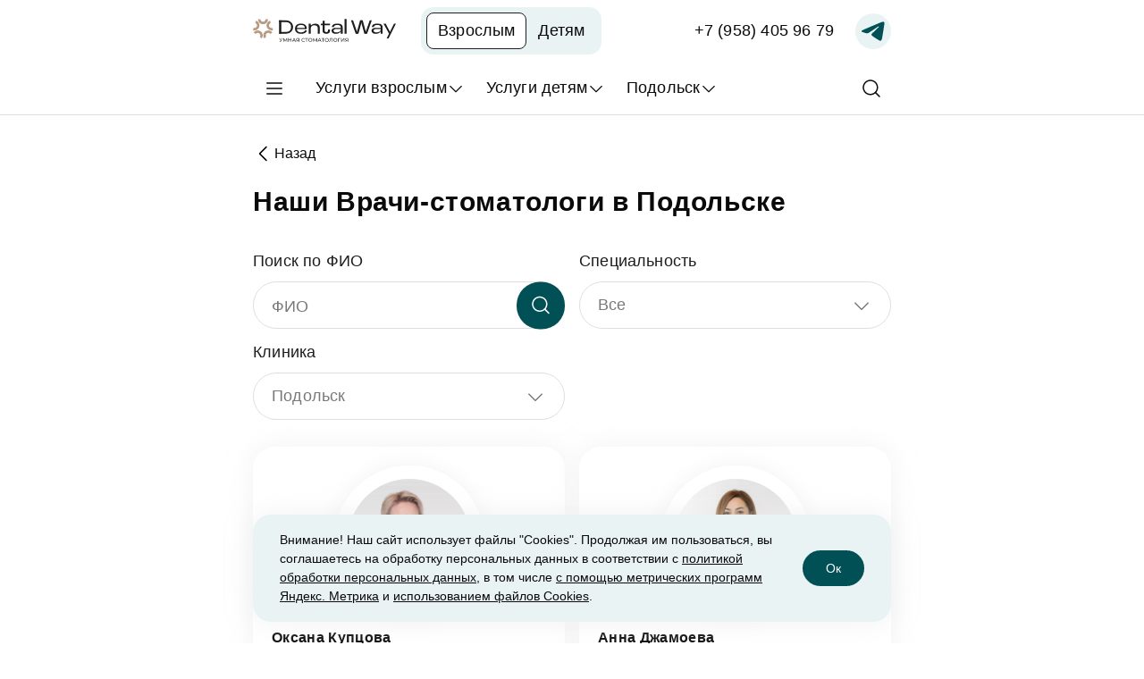

--- FILE ---
content_type: text/html; charset=UTF-8
request_url: https://dentalway.ru/podolsk/doctors/konoplenko-yuliya/
body_size: 42085
content:
<!DOCTYPE html>

<html lang="ru">
<head>
    <title>Врачи стоматологии Dental Way в Подольске | Dental Way</title>

    <link rel="preload" href="/local/templates/dw/fonts/Montserrat-Regular.woff2" as="font" type="font/woff2"
          crossorigin>
    <link rel="preload" href="/local/templates/dw/fonts/Montserrat-SemiBold.woff2" as="font" type="font/woff2"
          crossorigin>
    <link rel="preload" href="/local/templates/dw/fonts/Montserrat-Bold.woff2" as="font" type="font/woff2" crossorigin>
    <link rel="preload" href="/local/templates/dw/fonts/Montserrat-Medium.woff2" as="font" type="font/woff2"
          crossorigin>
    <meta http-equiv="Content-Type" content="text/html; charset=UTF-8">
    <meta name="robots" content="index, follow" />
<link rel="canonical" href="https://dentalway.ru/podolsk/doctors/konoplenko-yuliya/" />
<script data-skip-moving="true">(function(w, d, n) {var cl = "bx-core";var ht = d.documentElement;var htc = ht ? ht.className : undefined;if (htc === undefined || htc.indexOf(cl) !== -1){return;}var ua = n.userAgent;if (/(iPad;)|(iPhone;)/i.test(ua)){cl += " bx-ios";}else if (/Windows/i.test(ua)){cl += ' bx-win';}else if (/Macintosh/i.test(ua)){cl += " bx-mac";}else if (/Linux/i.test(ua) && !/Android/i.test(ua)){cl += " bx-linux";}else if (/Android/i.test(ua)){cl += " bx-android";}cl += (/(ipad|iphone|android|mobile|touch)/i.test(ua) ? " bx-touch" : " bx-no-touch");cl += w.devicePixelRatio && w.devicePixelRatio >= 2? " bx-retina": " bx-no-retina";if (/AppleWebKit/.test(ua)){cl += " bx-chrome";}else if (/Opera/.test(ua)){cl += " bx-opera";}else if (/Firefox/.test(ua)){cl += " bx-firefox";}ht.className = htc ? htc + " " + cl : cl;})(window, document, navigator);</script>

<link href="/bitrix/cache/css/d1/dw/page_a9fe2b5548c95ba08ab9fc3ba33eadf8/page_a9fe2b5548c95ba08ab9fc3ba33eadf8_v1.css?17691587243539" type="text/css"  rel="stylesheet" />
<link href="/bitrix/cache/css/d1/dw/template_e87a4ec5f2262fa72b74ce3843a6fddc/template_e87a4ec5f2262fa72b74ce3843a6fddc_v1.css?1769158487516333" type="text/css"  data-template-style="true" rel="stylesheet" />






    <meta name="viewport" content="width=device-width, initial-scale=1.0">
    <meta property="og:url" content="https://dentalway.ru/podolsk/doctors/konoplenko-yuliya/">
            <meta property="og:type" content="website">
        <meta property="og:title" content="">
    <meta property="og:description" content="">

    <link rel="apple-touch-icon" sizes="57x57" href="/upload/dev2fun.imagecompress/webp/i/logo/apple-icon-57x57.webp">
    <link rel="apple-touch-icon" sizes="60x60" href="/upload/dev2fun.imagecompress/webp/i/logo/apple-icon-60x60.webp">
    <link rel="apple-touch-icon" sizes="72x72" href="/upload/dev2fun.imagecompress/webp/i/logo/apple-icon-72x72.webp">
    <link rel="apple-touch-icon" sizes="76x76" href="/upload/dev2fun.imagecompress/webp/i/logo/apple-icon-76x76.webp">
    <link rel="apple-touch-icon" sizes="114x114" href="/upload/dev2fun.imagecompress/webp/i/logo/apple-icon-114x114.webp">
    <link rel="apple-touch-icon" sizes="120x120" href="/upload/dev2fun.imagecompress/webp/i/logo/apple-icon-120x120.webp">
    <link rel="apple-touch-icon" sizes="144x144" href="/upload/dev2fun.imagecompress/webp/i/logo/apple-icon-144x144.webp">
    <link rel="apple-touch-icon" sizes="152x152" href="/upload/dev2fun.imagecompress/webp/i/logo/apple-icon-152x152.webp">
    <link rel="apple-touch-icon" sizes="180x180" href="/upload/dev2fun.imagecompress/webp/i/logo/apple-icon-180x180.webp">
    <link rel="icon" type="image/png" sizes="192x192" href="/upload/dev2fun.imagecompress/webp/i/logo/android-icon-192x192.webp">
    <link rel="icon" type="image/png" sizes="96x96" href="/upload/dev2fun.imagecompress/webp/i/logo/favicon-96x96.webp">
    <meta name="google-site-verification" content="RqsE8tv0khJunw6BWtWxFxmc3aVWb3Y6k0Mn0yO9Fs0"/>
    <meta name="msapplication-TileColor" content="#ffffff">
    <meta name="msapplication-TileImage" content="/ms-icon-144x144.png">
    <meta name="theme-color" content="#ffffff">
    

            

    <style>
        #CalltouchWidgetFrame {
            z-index: 998 !important;
        }
    </style>
    <style>

        @media screen and (max-width: 766px) {
            .medflex-round-widget__button {
                bottom: 76px;
                width: 80px;
                height: 80px;
                right: 15px;

            }

        }

    </style>

</head>

<body>

        <aside id="cookie" class="fixed md:flex justify-between w-full cookie z-[9999] bottom-0 left-0 md:bottom-6"
           style="display: none;">
        <div class=" md:container">
            <div class="rounded-[20px] shadow-2 bg-mcg-bs py-3 px-2 md:px-[30px] md:py-[18px] xl:px-10 flex flex-col gap-3 md:flex-row md:items-center xl:justify-between">
                <div class="text-body4 xl:max-w-[586px]">

                                        Внимание! Наш сайт использует файлы "Cookies". Продолжая им пользоваться, вы соглашаетесь на
                    обработку персональных данных в соответствии с <a
                            href="https://dentalway.ru/podolsk/politic/"><u>политикой обработки персональных
                            данных</u></a>, в том числе <a href="https://dentalway.ru/podolsk/politic3/"><u>с
                            помощью метрических программ Яндекс. Метрика</u></a> и <a
                            href="https://dentalway.ru/podolsk/politic2/"><u>использованием файлов
                            Cookies</u></a>.

                </div>
                <a onclick="closeCookie('cookie')" href="#"
                   class="button button-main button-main--small-on-desk button-main--small-on-tab  !text-but14m !px-6 !min-h-[40px] !max-h-[40px] !w-[69px]">
                    <span>Ок</span>
                </a>
            </div>
        </div>
    </aside>
    <div class="page">
        <header>
            <div class="header w-screen md:relative">
                <div class="header__top">
                    <div class="flex items-center h-full container">
                        <a href="/podolsk/" class="block mr-4 md:mr-[28px]">
                            <picture>
                                <source media="(min-width: 1294px)" srcset="/img/svg/logo1366.svg">
                                <source media="(min-width: 768px) and (max-width: 1365px)"
                                        srcset="/img/svg/logo678.svg">
                                <img
                                        class="w-auto h-auto"
                                        width="32" height="40"
                                        src="/img/svg/logo375.svg"
                                        alt="Стоматология Dental Way"
                                />
                            </picture>
                        </a>
                        <div class="tabs site-theme-toggler mr-10"
                             style="grid-template-columns: repeat(2, minmax(0px, 1fr));">
                            <a href="/podolsk/" class="tab selected ">Взрослым</a>
                            <a href="/podolsk/servises/lechenie-zubov-u-detej/"
                               class="tab ">Детям</a>
                        </div>
                        <div class="ml-auto flex items-center">

                            
<span class="call_phone_6 text-but18r hidden md:block whitespace-nowrap"><a aria-label="Записаться по телефону"
                                                                                class="" href="tel:79584059679 ">+7 (958) 405 96 79</a></span>
<a aria-label="Записаться по Telegram" href="https://t.me/dentalwayru_bot" class="md:ml-6">
						<span class="header-tg-icon flex items-center justify-center w-10 h-10 rounded-full bg-mcg-bs xl:w-auto xl:h-auto xl:bg-trans gap-2">
							<svg width="40" height="40" viewBox="0 0 40 40" fill="none"
				                 xmlns="http://www.w3.org/2000/svg">
				                <path d="M8.62757 18.5013C16.5273 15.026 26.7502 10.7889 28.1614 10.2024C31.863 8.66746 32.9988 8.96163 32.4324 12.3609C32.0258 14.8041 30.8522 22.8931 29.9169 27.9278C29.3619 30.9135 28.1167 31.2674 26.1588 29.9757C25.2172 29.354 20.4646 26.2112 19.4332 25.4733C18.4916 24.8007 17.193 23.9918 18.8216 22.3984C19.4011 21.8308 23.2001 18.2034 26.16 15.3799C26.5478 15.009 26.0607 14.3999 25.6132 14.6972C21.6237 17.3429 16.0924 21.0149 15.3884 21.4932C14.3248 22.2155 13.3034 22.5467 11.4699 22.02C10.0846 21.6221 8.73128 21.1475 8.20455 20.9665C6.17618 20.2701 6.65766 19.3681 8.62757 18.5013Z"/>
				            </svg>
							<span class="hidden xl:block text-but18r">
								Записаться по Telegram
							</span>
						</span>
</a>                            <a aria-label="Главное меню" href="#" class="ml-[2px] md:hidden burger-button"
                               data-modal="mobileNav" data-modal-scrollblock="true">
						<span class="flex items-center justify-center w-11 h-11 rounded-full ">
							<svg width="24" height="24" viewBox="0 0 24 24" fill="none"
                                 xmlns="http://www.w3.org/2000/svg">
								<path fill-rule="evenodd" clip-rule="evenodd"
                                      d="M3 6C3 5.58579 3.33579 5.25 3.75 5.25H20.25C20.6642 5.25 21 5.58579 21 6C21 6.41421 20.6642 6.75 20.25 6.75H3.75C3.33579 6.75 3 6.41421 3 6Z"
                                      fill="#0A0A0A"/>
								<path fill-rule="evenodd" clip-rule="evenodd"
                                      d="M3 12C3 11.5858 3.33579 11.25 3.75 11.25H20.25C20.6642 11.25 21 11.5858 21 12C21 12.4142 20.6642 12.75 20.25 12.75H3.75C3.33579 12.75 3 12.4142 3 12Z"
                                      fill="#0A0A0A"/>
								<path fill-rule="evenodd" clip-rule="evenodd"
                                      d="M3 18C3 17.5858 3.33579 17.25 3.75 17.25H20.25C20.6642 17.25 21 17.5858 21 18C21 18.4142 20.6642 18.75 20.25 18.75H3.75C3.33579 18.75 3 18.4142 3 18Z"
                                      fill="#0A0A0A"/>
							</svg>
						</span>
                            </a>
                        </div>
                    </div>
                </div>
                <div class="fake-subheader"></div>
                <div class="header__bot hidden md:block ">
                    <nav class="flex items-center h-full container relative">
                        <a aria-label="Главное меню" href="#" class="ml-[2px] xl:hidden burger-button"
                           data-modal="tabletNav" data-modal-scrollblock="true">
					<span class="flex items-center justify-center w-11 h-11 rounded-full ">
						<svg width="24" height="24" viewBox="0 0 24 24" fill="none" xmlns="http://www.w3.org/2000/svg">
							<path fill-rule="evenodd" clip-rule="evenodd"
                                  d="M3 6C3 5.58579 3.33579 5.25 3.75 5.25H20.25C20.6642 5.25 21 5.58579 21 6C21 6.41421 20.6642 6.75 20.25 6.75H3.75C3.33579 6.75 3 6.41421 3 6Z"
                                  fill="#0A0A0A"/>
							<path fill-rule="evenodd" clip-rule="evenodd"
                                  d="M3 12C3 11.5858 3.33579 11.25 3.75 11.25H20.25C20.6642 11.25 21 11.5858 21 12C21 12.4142 20.6642 12.75 20.25 12.75H3.75C3.33579 12.75 3 12.4142 3 12Z"
                                  fill="#0A0A0A"/>
							<path fill-rule="evenodd" clip-rule="evenodd"
                                  d="M3 18C3 17.5858 3.33579 17.25 3.75 17.25H20.25C20.6642 17.25 21 17.5858 21 18C21 18.4142 20.6642 18.75 20.25 18.75H3.75C3.33579 18.75 3 18.4142 3 18Z"
                                  fill="#0A0A0A"/>
						</svg>
					</span>
                        </a>
                        <a aria-label="Услуги взрослым" href="#"
                           class="h-full flex items-center justify-center gap-2 ml-6 text-but18r xl:ml-0 subheader-button"
                           data-modal="grownUpNav" data-modal-scrollblock="true">
                            <span>Услуги взрослым</span>
                            <span>
						<svg width="20" height="20" viewBox="0 0 20 20" fill="none" xmlns="http://www.w3.org/2000/svg">
							<path fill-rule="evenodd" clip-rule="evenodd"
                                  d="M3.30806 7.05806C3.55214 6.81398 3.94786 6.81398 4.19194 7.05806L10 12.8661L15.8081 7.05806C16.0521 6.81398 16.4479 6.81398 16.6919 7.05806C16.936 7.30214 16.936 7.69786 16.6919 7.94194L10.4419 14.1919C10.1979 14.436 9.80214 14.436 9.55806 14.1919L3.30806 7.94194C3.06398 7.69786 3.06398 7.30214 3.30806 7.05806Z"
                                  fill="#0A0A0A"/>
						</svg>
					</span>
                        </a>
                        <a aria-label="Услуги детям" href="#"
                           class="h-full flex items-center justify-center gap-2 ml-6 text-but18r xl:ml-10 subheader-button"
                           data-modal="childNav" data-modal-scrollblock="true">
                            <span>Услуги детям</span>
                            <span>
						<svg width="20" height="20" viewBox="0 0 20 20" fill="none" xmlns="http://www.w3.org/2000/svg">
							<path fill-rule="evenodd" clip-rule="evenodd"
                                  d="M3.30806 7.05806C3.55214 6.81398 3.94786 6.81398 4.19194 7.05806L10 12.8661L15.8081 7.05806C16.0521 6.81398 16.4479 6.81398 16.6919 7.05806C16.936 7.30214 16.936 7.69786 16.6919 7.94194L10.4419 14.1919C10.1979 14.436 9.80214 14.436 9.55806 14.1919L3.30806 7.94194C3.06398 7.69786 3.06398 7.30214 3.30806 7.05806Z"
                                  fill="#0A0A0A"/>
						</svg>
					</span>
                        </a>
                        <a href="/podolsk/doctors/"
                           class="h-full xl:flex items-center justify-center gap-2 text-but18r ml-10 hidden">
                            <span>Врачи</span>
                        </a>
                        <a href="/podolsk/prices/"
                           class="h-full xl:flex items-center justify-center gap-2 text-but18r ml-10 hidden">
                            <span>Цены</span>
                        </a>
                        <a href="/sales/"
                           class="h-full xl:flex items-center justify-center gap-2 text-but18r ml-10 hidden">
                            <span>Акции</span>
                        </a>
                        <a href="/reviews/"
                           class="h-full xl:flex items-center justify-center gap-2 text-but18r ml-10 hidden">
                            <span>Отзывы</span>
                        </a>
                        <a href="/blog/"
                           class="h-full xl:flex items-center justify-center gap-2 text-but18r ml-10 hidden">
                            <span>Наш блог</span>
                        </a>
                        <a href="#"
                           class="h-full flex items-center justify-center gap-2 ml-6 text-but18r xl:ml-10 subheader-button"
                           data-modal="clinickModal" data-modal-enablescroll>
                            <span>Подольск</span>
                            <span>
						<svg width="20" height="20" viewBox="0 0 20 20" fill="none" xmlns="http://www.w3.org/2000/svg">
							<path fill-rule="evenodd" clip-rule="evenodd"
                                  d="M3.30806 7.05806C3.55214 6.81398 3.94786 6.81398 4.19194 7.05806L10 12.8661L15.8081 7.05806C16.0521 6.81398 16.4479 6.81398 16.6919 7.05806C16.936 7.30214 16.936 7.69786 16.6919 7.94194L10.4419 14.1919C10.1979 14.436 9.80214 14.436 9.55806 14.1919L3.30806 7.94194C3.06398 7.69786 3.06398 7.30214 3.30806 7.05806Z"
                                  fill="#0A0A0A"/>
						</svg>
					</span>
                        </a>
                        <a aria-label="Поиск" href="#"
                           class="flex items-center justify-center w-11 h-11 rounded-full ml-auto search-button"
                           data-modal="modalSearch" data-modal-scrollblock="true">
                            <svg width="24" height="24" viewBox="0 0 24 24" fill="none"
                                 xmlns="http://www.w3.org/2000/svg">
                                <path fill-rule="evenodd" clip-rule="evenodd"
                                      d="M10.875 3.75C6.93997 3.75 3.75 6.93997 3.75 10.875C3.75 14.81 6.93997 18 10.875 18C14.81 18 18 14.81 18 10.875C18 6.93997 14.81 3.75 10.875 3.75ZM2.25 10.875C2.25 6.11154 6.11154 2.25 10.875 2.25C15.6385 2.25 19.5 6.11154 19.5 10.875C19.5 15.6385 15.6385 19.5 10.875 19.5C6.11154 19.5 2.25 15.6385 2.25 10.875Z"
                                      fill="#0A0A0A"/>
                                <path fill-rule="evenodd" clip-rule="evenodd"
                                      d="M15.9133 15.9135C16.2062 15.6206 16.681 15.6206 16.9739 15.9135L21.5302 20.4697C21.8231 20.7626 21.8231 21.2375 21.5302 21.5304C21.2373 21.8233 20.7624 21.8233 20.4695 21.5304L15.9133 16.9741C15.6204 16.6812 15.6204 16.2064 15.9133 15.9135Z"
                                      fill="#0A0A0A"/>
                            </svg>
                            <svg class="search-button--opened-show" width="24" height="25" viewBox="0 0 24 25"
                                 fill="none" xmlns="http://www.w3.org/2000/svg">
                                <path fill-rule="evenodd" clip-rule="evenodd"
                                      d="M19.2803 5.57123C19.5732 5.86413 19.5732 6.339 19.2803 6.63189L5.78033 20.1319C5.48744 20.4248 5.01256 20.4248 4.71967 20.1319C4.42678 19.839 4.42678 19.3641 4.71967 19.0712L18.2197 5.57123C18.5126 5.27834 18.9874 5.27834 19.2803 5.57123Z"
                                      fill="#0A0A0A"/>
                                <path fill-rule="evenodd" clip-rule="evenodd"
                                      d="M4.71967 5.57123C5.01256 5.27834 5.48744 5.27834 5.78033 5.57123L19.2803 19.0712C19.5732 19.3641 19.5732 19.839 19.2803 20.1319C18.9874 20.4248 18.5126 20.4248 18.2197 20.1319L4.71967 6.63189C4.42678 6.339 4.42678 5.86413 4.71967 5.57123Z"
                                      fill="#0A0A0A"/>
                            </svg>
                        </a>
                        <div class="modal modal--fade modal--fit hidden md:block " id="clinickModal">
                            <div class="modal__container">
                                <div class="flex  gap-10 mb-5">
                                    <div class="header-contacts">
                                        <div class="header-contacts__item">
                                            <a href="/solncevo/clinics/"
                                               class="header-contacts__item-title">Солнцево</a>
                                            <div class="header-contacts__item-desc">метро Солнцево, ул.
                                                Производственная, д.8, к.1
                                            </div>
                                        </div>
                                        <div class="header-contacts__item">
                                            <a href="/mytishchi/clinics/" class="header-contacts__item-title">Мытищи</a>
                                            <div class="header-contacts__item-desc">ул.Станционная 7, ТЦ Артимолл, 3
                                                этаж
                                            </div>
                                        </div>
                                        <div class="header-contacts__item">
                                            <a href="/podolsk/clinics/" class="header-contacts__item-title">Подольск</a>
                                            <div class="header-contacts__item-desc">ул.Маштакова, 3А</div>
                                        </div>
                                    </div>
                                    <button title="Перейти на общий сайт" onclick="window.location = '/';"
                                            class="rounded-full flex items-center justify-center bg-mcg-bs w-10 h-10 modal-close">
                                    <svg width="24" height="24" viewBox="0 0 24 24" fill="none"
                                         xmlns="http://www.w3.org/2000/svg">
                                        <path fill-rule="evenodd" clip-rule="evenodd"
                                              d="M19.2803 4.71967C19.5732 5.01256 19.5732 5.48744 19.2803 5.78033L5.78033 19.2803C5.48744 19.5732 5.01256 19.5732 4.71967 19.2803C4.42678 18.9874 4.42678 18.5126 4.71967 18.2197L18.2197 4.71967C18.5126 4.42678 18.9874 4.42678 19.2803 4.71967Z"
                                              fill="#005055"/>
                                        <path fill-rule="evenodd" clip-rule="evenodd"
                                              d="M4.71967 4.71967C5.01256 4.42678 5.48744 4.42678 5.78033 4.71967L19.2803 18.2197C19.5732 18.5126 19.5732 18.9874 19.2803 19.2803C18.9874 19.5732 18.5126 19.5732 18.2197 19.2803L4.71967 5.78033C4.42678 5.48744 4.42678 5.01256 4.71967 4.71967Z"
                                              fill="#005055"/>
                                    </svg>
                                    </button>
                                </div>

                            </div>
                        </div>
                    </nav>
                </div>
            </div>
            <div class="mobileHeader fixed bottom-0 left-0 right-0 bg-bg-white md:hidden rounded-t-[20px] shadow-5 py-1.5">
                <div class="px-2 mx-auto max-w-[375px] flex items-center justify-center gap-[3.5px]">
                    <a href="/clinics/"
                       class=" w-[69px] flex flex-col items-center justify-center gap-0.5">
				<span class="flex items-center justify-center w-[38px] h-[38px]">
					<svg width="27" height="26" viewBox="0 0 27 26" fill="none" xmlns="http://www.w3.org/2000/svg">
						<path fill-rule="evenodd" clip-rule="evenodd"
                              d="M13.5 8.125C12.1538 8.125 11.0625 9.21631 11.0625 10.5625C11.0625 11.9087 12.1538 13 13.5 13C14.8462 13 15.9375 11.9087 15.9375 10.5625C15.9375 9.21631 14.8462 8.125 13.5 8.125ZM9.4375 10.5625C9.4375 8.31884 11.2563 6.5 13.5 6.5C15.7437 6.5 17.5625 8.31884 17.5625 10.5625C17.5625 12.8062 15.7437 14.625 13.5 14.625C11.2563 14.625 9.4375 12.8062 9.4375 10.5625Z"
                              fill="#858585"/>
						<path fill-rule="evenodd" clip-rule="evenodd"
                              d="M13.5 3.25C11.5606 3.25 9.70064 4.02042 8.32928 5.39178C6.95792 6.76314 6.1875 8.6231 6.1875 10.5625C6.1875 13.9262 8.06588 16.9891 10.0506 19.2715C11.0331 20.4014 12.0176 21.3123 12.7567 21.9405C13.049 22.1889 13.3019 22.3924 13.5 22.5469C13.6981 22.3924 13.951 22.1889 14.2433 21.9405C14.9824 21.3123 15.9669 20.4014 16.9494 19.2715C18.9341 16.9891 20.8125 13.9262 20.8125 10.5625C20.8125 8.6231 20.0421 6.76314 18.6707 5.39178C17.2994 4.02042 15.4394 3.25 13.5 3.25ZM13.5 23.5625C13.0341 24.2281 13.0338 24.228 13.0336 24.2278L13.0329 24.2273L13.031 24.226L13.025 24.2217L13.0043 24.207C12.9868 24.1945 12.9617 24.1765 12.9297 24.1531C12.8656 24.1063 12.7736 24.0381 12.6575 23.9494C12.4254 23.772 12.097 23.5125 11.7043 23.1786C10.9199 22.512 9.87319 21.544 8.82438 20.3378C6.74662 17.9484 4.5625 14.5113 4.5625 10.5625C4.5625 8.19213 5.50413 5.91884 7.18023 4.24273C8.85634 2.56663 11.1296 1.625 13.5 1.625C15.8704 1.625 18.1437 2.56663 19.8198 4.24273C21.4959 5.91884 22.4375 8.19213 22.4375 10.5625C22.4375 14.5113 20.2534 17.9484 18.1756 20.3378C17.1268 21.544 16.0801 22.512 15.2957 23.1786C14.903 23.5125 14.5746 23.772 14.3425 23.9494C14.2264 24.0381 14.1344 24.1063 14.0703 24.1531C14.0383 24.1765 14.0132 24.1945 13.9957 24.207L13.975 24.2217L13.969 24.226L13.9671 24.2273L13.9664 24.2278C13.9662 24.228 13.9659 24.2281 13.5 23.5625ZM13.5 23.5625L13.9664 24.2278C13.6867 24.4236 13.3133 24.4236 13.0336 24.2278L13.5 23.5625Z"
                              fill="#858585"/>
					</svg>
				</span>
                        <span class="text-compTab10R text-el-ia">Клиники</span>
                    </a>
                    <a href="tel:+74951379140"
                       class="headerContacts-phone w-[69px] flex flex-col items-center justify-center gap-0.5 "
                       onClick="reachGoal57066079('click-tel-shapka')">
				<span class="flex items-center justify-center w-[38px] h-[38px]">
					<svg width="26" height="26" viewBox="0 0 26 26" fill="none" xmlns="http://www.w3.org/2000/svg">
						<path d="M17.8991 22.75C9.82173 22.75 3.25 16.1783 3.25 8.10094C3.25 5.24234 5.38836 2.81405 8.22254 2.45088C8.94381 2.35729 9.64269 2.76217 9.92143 3.43359L11.9631 8.19656C12.1778 8.69097 12.132 9.26167 11.84 9.71844L10.1391 12.3054C10.894 13.8609 12.1666 15.1315 13.7251 15.8802L16.2673 14.1772C16.7251 13.867 17.307 13.8131 17.8187 14.0369L22.5746 16.0796C23.2378 16.3553 23.6417 17.0542 23.5491 17.7754C23.1859 20.6096 20.7577 22.7469 17.9001 22.748L17.8991 22.75ZM8.42193 4.06634C6.40057 4.32881 4.87767 6.06228 4.87767 8.10094C4.87767 15.281 10.719 21.1223 17.8991 21.1223C19.9377 21.1223 21.6702 19.5984 21.9337 17.5781L17.1717 15.5333L14.6285 17.2322C14.1574 17.5506 13.542 17.5974 13.0242 17.3522C11.13 16.4407 9.58674 14.9016 8.67219 13.0135L8.67015 13.0104C8.42804 12.5038 8.46669 11.8955 8.77188 11.4234L10.4738 8.83441L8.42295 4.06736L8.42193 4.06634Z"
                              fill="#858585"/>
					</svg>
				</span>
                        <span class="text-compTab10R text-el-ia">Позвонить</span>
                    </a>
                    <a href="/" class="w-[69px] flex flex-col items-center justify-center gap-0.5">
				<span class="flex items-center justify-center w-[38px] h-[38px] rounded-full bg-mcg-pg">
					<svg width="27" height="26" viewBox="0 0 27 26" fill="none" xmlns="http://www.w3.org/2000/svg">
						<path fill-rule="evenodd" clip-rule="evenodd"
                              d="M12.4043 3.14737C12.7037 2.874 13.0945 2.72241 13.5 2.72241C13.9055 2.72241 14.2963 2.874 14.5957 3.14737L14.5969 3.14846L22.7199 10.5302L22.7313 10.5408C22.8919 10.6925 23.0205 10.8747 23.1095 11.0768C23.1986 11.2789 23.2463 11.4968 23.2499 11.7176L23.25 11.7307V21.1253C23.25 21.5563 23.0788 21.9696 22.774 22.2743C22.4693 22.5791 22.056 22.7503 21.625 22.7503H16.75C16.319 22.7503 15.9057 22.5791 15.601 22.2743C15.2962 21.9696 15.125 21.5563 15.125 21.1253V16.2503H11.875V21.1253C11.875 21.5563 11.7038 21.9696 11.399 22.2743C11.0943 22.5791 10.681 22.7503 10.25 22.7503H5.375C4.94402 22.7503 4.5307 22.5791 4.22595 22.2743C3.9212 21.9696 3.75 21.5563 3.75 21.1253V11.7307L3.75011 11.7176C3.75368 11.4968 3.8014 11.2789 3.89046 11.0768C3.97952 10.8747 4.10812 10.6925 4.26869 10.5408L4.28013 10.5302L12.4031 3.14846L12.4043 3.14737ZM5.3827 11.724L13.498 4.34924L13.5 4.34741L13.502 4.34924L21.6173 11.724C21.6195 11.7264 21.6212 11.7291 21.6225 11.7321C21.6239 11.7352 21.6247 11.7385 21.625 11.7418V21.1253H16.75V16.2503C16.75 15.8193 16.5788 15.406 16.274 15.1012C15.9693 14.7965 15.556 14.6253 15.125 14.6253H11.875C11.444 14.6253 11.0307 14.7965 10.726 15.1012C10.4212 15.406 10.25 15.8193 10.25 16.2503V21.1253H5.375V11.7418C5.37529 11.7385 5.37612 11.7352 5.37748 11.7321C5.37878 11.7291 5.38054 11.7264 5.3827 11.724Z"
                              fill="white"/>
					</svg>
				</span>
                        <span class="text-compTab10R text-mcg-pg">Главная</span>
                    </a>
                    <a href="#" data-modal="formModalSimple"
                       class="w-[69px] flex flex-col items-center justify-center gap-0.5">
				<span class="flex items-center justify-center w-[38px] h-[38px]">
					<svg width="26" height="26" viewBox="0 0 26 26" fill="none" xmlns="http://www.w3.org/2000/svg">
						<path fill-rule="evenodd" clip-rule="evenodd"
                              d="M3.25 4.875C3.25 3.97754 3.97754 3.25 4.875 3.25H21.125C22.0225 3.25 22.75 3.97754 22.75 4.875V21.125C22.75 22.0225 22.0225 22.75 21.125 22.75H4.875C3.97754 22.75 3.25 22.0225 3.25 21.125V4.875ZM21.125 4.875H4.875V21.125H21.125V4.875Z"
                              fill="#858585"/>
						<path fill-rule="evenodd" clip-rule="evenodd"
                              d="M17.875 1.625C18.3237 1.625 18.6875 1.98877 18.6875 2.4375V5.6875C18.6875 6.13623 18.3237 6.5 17.875 6.5C17.4263 6.5 17.0625 6.13623 17.0625 5.6875V2.4375C17.0625 1.98877 17.4263 1.625 17.875 1.625Z"
                              fill="#858585"/>
						<path fill-rule="evenodd" clip-rule="evenodd"
                              d="M8.125 1.625C8.57373 1.625 8.9375 1.98877 8.9375 2.4375V5.6875C8.9375 6.13623 8.57373 6.5 8.125 6.5C7.67627 6.5 7.3125 6.13623 7.3125 5.6875V2.4375C7.3125 1.98877 7.67627 1.625 8.125 1.625Z"
                              fill="#858585"/>
						<path fill-rule="evenodd" clip-rule="evenodd"
                              d="M3.25 8.9375C3.25 8.48877 3.61377 8.125 4.0625 8.125H21.9375C22.3862 8.125 22.75 8.48877 22.75 8.9375C22.75 9.38623 22.3862 9.75 21.9375 9.75H4.0625C3.61377 9.75 3.25 9.38623 3.25 8.9375Z"
                              fill="#858585"/>
						<path fill-rule="evenodd" clip-rule="evenodd"
                              d="M9.34375 15.4375C9.34375 14.9888 9.70752 14.625 10.1562 14.625H15.8438C16.2925 14.625 16.6562 14.9888 16.6562 15.4375C16.6562 15.8862 16.2925 16.25 15.8438 16.25H10.1562C9.70752 16.25 9.34375 15.8862 9.34375 15.4375Z"
                              fill="#858585"/>
						<path fill-rule="evenodd" clip-rule="evenodd"
                              d="M13 11.7812C13.4487 11.7812 13.8125 12.145 13.8125 12.5938V18.2812C13.8125 18.73 13.4487 19.0938 13 19.0938C12.5513 19.0938 12.1875 18.73 12.1875 18.2812V12.5938C12.1875 12.145 12.5513 11.7812 13 11.7812Z"
                              fill="#858585"/>
					</svg>
				</span>
                        <span class="text-compTab10R text-el-ia">Записаться</span>
                    </a>
                    <a href="#" class="burger-button w-[69px] flex flex-col items-center justify-center gap-0.5"
                       data-modal="mobileNav" data-modal-scrollblock="true">
				<span class="flex items-center justify-center w-[38px] h-[38px]">
					<svg width="24" height="24" viewBox="0 0 24 24" fill="none" xmlns="http://www.w3.org/2000/svg">
						<path fill-rule="evenodd" clip-rule="evenodd"
                              d="M3 6C3 5.58579 3.33579 5.25 3.75 5.25H20.25C20.6642 5.25 21 5.58579 21 6C21 6.41421 20.6642 6.75 20.25 6.75H3.75C3.33579 6.75 3 6.41421 3 6Z"
                              fill="#858585"/>
						<path fill-rule="evenodd" clip-rule="evenodd"
                              d="M3 12C3 11.5858 3.33579 11.25 3.75 11.25H20.25C20.6642 11.25 21 11.5858 21 12C21 12.4142 20.6642 12.75 20.25 12.75H3.75C3.33579 12.75 3 12.4142 3 12Z"
                              fill="#858585"/>
						<path fill-rule="evenodd" clip-rule="evenodd"
                              d="M3 18C3 17.5858 3.33579 17.25 3.75 17.25H20.25C20.6642 17.25 21 17.5858 21 18C21 18.4142 20.6642 18.75 20.25 18.75H3.75C3.33579 18.75 3 18.4142 3 18Z"
                              fill="#858585"/>
					</svg>
				</span>
                        <span class="text-compTab10R text-el-ia">Меню</span>
                    </a>
                </div>
            </div>
            <div class="modal modal--top tablet-nav hidden md:block" id="modalSearch">
                <div class="modal__container">
                    <div class="py-[30px] container">

                        <div class="text-deskh3 mb-5">
                            Поиск по сайту
                        </div>
                        <form action="/search/" class="w-full mb-10 search-on-site-header"
                              id="searchOnSiteHeader">
                            <div class="relative rounded-[200px] border border-el-lg transition-colors hover:border-text-d flex items-center gap-[22px] py-[14.5px] pl-5 pr-[152px] ">
                                <svg class="" width="24" height="24" viewBox="0 0 24 24" fill="none"
                                     xmlns="http://www.w3.org/2000/svg">
                                    <path fill-rule="evenodd" clip-rule="evenodd"
                                          d="M10.875 3.75C6.93997 3.75 3.75 6.93997 3.75 10.875C3.75 14.81 6.93997 18 10.875 18C14.81 18 18 14.81 18 10.875C18 6.93997 14.81 3.75 10.875 3.75ZM2.25 10.875C2.25 6.11154 6.11154 2.25 10.875 2.25C15.6385 2.25 19.5 6.11154 19.5 10.875C19.5 15.6385 15.6385 19.5 10.875 19.5C6.11154 19.5 2.25 15.6385 2.25 10.875Z"
                                          fill="#797979"/>
                                    <path fill-rule="evenodd" clip-rule="evenodd"
                                          d="M15.9133 15.9135C16.2062 15.6206 16.681 15.6206 16.9739 15.9135L21.5302 20.4697C21.8231 20.7626 21.8231 21.2375 21.5302 21.5304C21.2373 21.8233 20.7624 21.8233 20.4695 21.5304L15.9133 16.9741C15.6204 16.6812 15.6204 16.2064 15.9133 15.9135Z"
                                          fill="#797979"/>
                                </svg>
                                <input aria-label="Введите текст" name="q" type="text" placeholder="Введите текст"
                                       class="placeholder-el-it text-but18r h-[22px] w-full p-0 border-0 "
                                       id="searchOnSiteInputHeader">
                                <button aria-label="Найти"
                                        class="button button-main absolute right-0 top-1/2 -translate-y-1/2 ">
                                    <span>Найти</span>
                                </button>
                            </div>
                        </form>
                        <div class="grid gap-[30px] xl:grid-cols-2">
                            <div>
                                <div class="mb-5 text-el-it text-body1">Популярные запросы</div>
                                <div class="flex flex-wrap gap-5 text-but18m mb-[30px] insert-in-search">
                                    <button aria-label="Лечение кариеса">Лечение кариеса</button>
                                    <button aria-label="Удаление зубов">Удаление зубов</button>
                                    <button aria-label="Имплантация">Имплантация</button>
                                    <button aria-label="Отбеливание зубов">Отбеливание зубов</button>
                                </div>
                            </div>
                            <div>
                                <div class="mb-5 flex justify-between items-center">
                                    <div class=" text-el-it text-body1">История поиска</div>
                                    <button aria-label="Очистить историю поиска"
                                            class="flex gap-2 items-center text-but18r" id="headerClearHistorySearch">
                                        <svg width="24" height="25" viewBox="0 0 24 25" fill="none"
                                             xmlns="http://www.w3.org/2000/svg">
                                            <path fill-rule="evenodd" clip-rule="evenodd"
                                                  d="M19.2803 5.21967C19.5732 5.51256 19.5732 5.98744 19.2803 6.28033L5.78033 19.7803C5.48744 20.0732 5.01256 20.0732 4.71967 19.7803C4.42678 19.4874 4.42678 19.0126 4.71967 18.7197L18.2197 5.21967C18.5126 4.92678 18.9874 4.92678 19.2803 5.21967Z"
                                                  fill="#0A0A0A"/>
                                            <path fill-rule="evenodd" clip-rule="evenodd"
                                                  d="M4.71967 5.21967C5.01256 4.92678 5.48744 4.92678 5.78033 5.21967L19.2803 18.7197C19.5732 19.0126 19.5732 19.4874 19.2803 19.7803C18.9874 20.0732 18.5126 20.0732 18.2197 19.7803L4.71967 6.28033C4.42678 5.98744 4.42678 5.51256 4.71967 5.21967Z"
                                                  fill="#0A0A0A"/>
                                        </svg>
                                        <span>Очистить</span>
                                    </button>
                                </div>
                                <div class="flex flex-wrap gap-5 text-but18m insert-in-search" id="historySearch">
                                </div>
                            </div>
                        </div>
                    </div>
                </div>
            </div>
            <div class="modal modal--top tablet-nav hidden md:block xl:hidden" id="tabletNav">
                <div class="modal__container">
                    <div class="py-[30px] px-[27px] flex flex-col gap-10 container">
                        <a href="/podolsk/doctors/" class="text-deskh3">Врачи</a>
                        <a href="/prices/" class="text-deskh3">Цены</a>
                        <a href="/sales/" class="text-deskh3">Акции</a>
                        <a href="/reviews/" class="text-deskh3">Отзывы</a>
                        <a href="/blog/" class="text-deskh3">Наш блог</a>
                    </div>
                </div>
            </div>
            <div class="modal modal--left mobile-nav md:hidden" id="mobileNav">
                <div class="modal__container">
                    <div class="pt-[30px] px-3 h-full flex flex-col">
                        <form action="/search/" class="w-full search-on-site-header"
                              id="mobileSiteSearch">
                            <div class="relative mr-[14px] rounded-full border border-el-lg block py-[7px] pl-5 pr-[52px]">
                                <input aria-label="Поисковый запрос" name="q" type="text"
                                       class="text-body3 h-[26px] w-full p-0 border-0 ">
                                <button aria-label="Начать поиск"
                                        class="flex items-center justify-center w-10 h-10 rounded-full absolute right-0 top-0 bg-mcg-pg">
                                    <svg width="24" height="24" viewBox="0 0 24 24" fill="none"
                                         xmlns="http://www.w3.org/2000/svg">
                                        <path fill-rule="evenodd" clip-rule="evenodd"
                                              d="M10.875 3.75C6.93997 3.75 3.75 6.93997 3.75 10.875C3.75 14.81 6.93997 18 10.875 18C14.81 18 18 14.81 18 10.875C18 6.93997 14.81 3.75 10.875 3.75ZM2.25 10.875C2.25 6.11154 6.11154 2.25 10.875 2.25C15.6385 2.25 19.5 6.11154 19.5 10.875C19.5 15.6385 15.6385 19.5 10.875 19.5C6.11154 19.5 2.25 15.6385 2.25 10.875Z"
                                              fill="#fff"/>
                                        <path fill-rule="evenodd" clip-rule="evenodd"
                                              d="M15.9133 15.9135C16.2062 15.6206 16.681 15.6206 16.9739 15.9135L21.5302 20.4697C21.8231 20.7626 21.8231 21.2375 21.5302 21.5304C21.2373 21.8233 20.7624 21.8233 20.4695 21.5304L15.9133 16.9741C15.6204 16.6812 15.6204 16.2064 15.9133 15.9135Z"
                                              fill="#fff"/>
                                    </svg>
                                </button>
                            </div>
                        </form>
                        <div class="w-full pt-10">
                            <nav class="overflow-auto no-scrollbar accardeon mobile-nav__accord--lvl1">
                                <div class="accardeon-item">
                                    <div class="flex items-center accardeon-item__but mobile-nav__accord--lvl1__but">
                                        <span class="text-deskh3 flex-1">Услуги взрослым</span>
                                        <span class="flex items-center justify-center w-8 h-8 rounded-full icon">
									<svg width="24" height="24" viewBox="0 0 24 24" fill="none"
                                         xmlns="http://www.w3.org/2000/svg">
										<path fill-rule="evenodd" clip-rule="evenodd"
                                              d="M3.96967 8.46967C4.26256 8.17678 4.73744 8.17678 5.03033 8.46967L12 15.4393L18.9697 8.46967C19.2626 8.17678 19.7374 8.17678 20.0303 8.46967C20.3232 8.76256 20.3232 9.23744 20.0303 9.53033L12.5303 17.0303C12.2374 17.3232 11.7626 17.3232 11.4697 17.0303L3.96967 9.53033C3.67678 9.23744 3.67678 8.76256 3.96967 8.46967Z"/>
									</svg>
								</span>
                                    </div>
                                    <div class="accardeon-item__list">
                                        <div>
                                            <div class="accardeon-item__list__container accardeon mobile-nav__accord--lvl2">

                                                

    
    
        <div class="accardeon-item">
            <div class="flex items-center accardeon-item__but mobile-nav__accord--lvl2__but">
                <span class="text-but18m flex-1">Диагностика зубов и десен, стоматологический чекап</span>
                <span class="flex items-center justify-center w-7 h-7 rounded-full icon">
													<svg width="20" height="20" viewBox="0 0 20 20" fill="none"
                                                         xmlns="http://www.w3.org/2000/svg">
														<path fill-rule="evenodd" clip-rule="evenodd"
                                                              d="M3.30806 7.05806C3.55214 6.81398 3.94786 6.81398 4.19194 7.05806L10 12.8661L15.8081 7.05806C16.0521 6.81398 16.4479 6.81398 16.6919 7.05806C16.936 7.30214 16.936 7.69786 16.6919 7.94194L10.4419 14.1919C10.1979 14.436 9.80214 14.436 9.55806 14.1919L3.30806 7.94194C3.06398 7.69786 3.06398 7.30214 3.30806 7.05806Z"/>
													</svg>
												</span>
            </div>
            <div class="accardeon-item__list">
                <div>
                    <div class="accardeon-item__list__container mobile-nav__accord--lvl3 text-but16r">

                        
                            
                                
                                <a href="/podolsk/servises/diagnostika/konsultaciya-vracha/">Консультация врача-стоматолога</a>

                                                            
                                
                                <a href="/podolsk/servises/diagnostika/pervichnaya-konsultaciya-s-3d-planirovanie/">Первичная консультация с 3D-планированием</a>

                                                            
                                
                                <a href="/podolsk/servises/diagnostika/pritselnye-i-panoramnye-snimki-radioviziograf-i-ortopantomograf/">Рентген зубов</a>

                                                            
                                
                                <a href="/podolsk/servises/diagnostika/kompiuternaia-tomografiia/">Компьютерная томография зубов</a>

                                                            
                        

                    </div>
                </div>
            </div>
        </div>

    
    
    
        <div class="accardeon-item">
            <div class="flex items-center accardeon-item__but mobile-nav__accord--lvl2__but">
                <span class="text-but18m flex-1">Терапевтическая стоматология (лечение зубов, кариес, пульпит периодонтит, реставрация)</span>
                <span class="flex items-center justify-center w-7 h-7 rounded-full icon">
													<svg width="20" height="20" viewBox="0 0 20 20" fill="none"
                                                         xmlns="http://www.w3.org/2000/svg">
														<path fill-rule="evenodd" clip-rule="evenodd"
                                                              d="M3.30806 7.05806C3.55214 6.81398 3.94786 6.81398 4.19194 7.05806L10 12.8661L15.8081 7.05806C16.0521 6.81398 16.4479 6.81398 16.6919 7.05806C16.936 7.30214 16.936 7.69786 16.6919 7.94194L10.4419 14.1919C10.1979 14.436 9.80214 14.436 9.55806 14.1919L3.30806 7.94194C3.06398 7.69786 3.06398 7.30214 3.30806 7.05806Z"/>
													</svg>
												</span>
            </div>
            <div class="accardeon-item__list">
                <div>
                    <div class="accardeon-item__list__container mobile-nav__accord--lvl3 text-but16r">

                        
                            
                                
                                <a href="/podolsk/servises/lechenie-zubov/lechenie-kariesa/">Лечение кариеса</a>

                                                            
                                
                                <a href="/podolsk/servises/lechenie-zubov/restavratsiia-kompozitom/">Композитная реставрация зубов</a>

                                                            
                                
                                <a href="/podolsk/servises/lechenie-zubov/lechenie-pulpita/">Лечение пульпита</a>

                                                            
                                
                                <a href="/podolsk/servises/lechenie-zubov/lechenie-periodontita/">Лечение периодонтита</a>

                                                            
                                
                                <a href="/podolsk/servises/lechenie-zubov/lechenie-kanalov-zuba-endodontiya-pod-mikroskopom/">Лечение каналов зуба (эндодонтия) под микроскопом</a>

                                                            
                        

                    </div>
                </div>
            </div>
        </div>

    
    
    
        <div class="accardeon-item">
            <div class="flex items-center accardeon-item__but mobile-nav__accord--lvl2__but">
                <span class="text-but18m flex-1">Хирургия стоматологическая, удаление зубов</span>
                <span class="flex items-center justify-center w-7 h-7 rounded-full icon">
													<svg width="20" height="20" viewBox="0 0 20 20" fill="none"
                                                         xmlns="http://www.w3.org/2000/svg">
														<path fill-rule="evenodd" clip-rule="evenodd"
                                                              d="M3.30806 7.05806C3.55214 6.81398 3.94786 6.81398 4.19194 7.05806L10 12.8661L15.8081 7.05806C16.0521 6.81398 16.4479 6.81398 16.6919 7.05806C16.936 7.30214 16.936 7.69786 16.6919 7.94194L10.4419 14.1919C10.1979 14.436 9.80214 14.436 9.55806 14.1919L3.30806 7.94194C3.06398 7.69786 3.06398 7.30214 3.30806 7.05806Z"/>
													</svg>
												</span>
            </div>
            <div class="accardeon-item__list">
                <div>
                    <div class="accardeon-item__list__container mobile-nav__accord--lvl3 text-but16r">

                        
                            
                                
                                <a href="/podolsk/servises/udalenie-zuba/udalenie-podvizhnogo-zuba/">Удаление зуба простое</a>

                                                            
                                
                                <a href="/podolsk/servises/udalenie-zuba/slozhnoe-udalenie-zuba/">Сложное удаление зуба</a>

                                                            
                                
                                <a href="/podolsk/servises/udalenie-zuba/udalenie-zuba-mudrosti/">Удаление зуба мудрости</a>

                                                            
                                
                                <a href="/podolsk/servises/udalenie-zuba/slozhnoe-udalenie-zuba-mudrosti/">Сложное удаление зуба мудрости</a>

                                                            
                        

                    </div>
                </div>
            </div>
        </div>

    
    
        <div class="accardeon-item">
            <div class="flex items-center accardeon-item__but mobile-nav__accord--lvl2__but">
                <span class="text-but18m flex-1">Имплантация</span>
                <span class="flex items-center justify-center w-7 h-7 rounded-full icon">
													<svg width="20" height="20" viewBox="0 0 20 20" fill="none"
                                                         xmlns="http://www.w3.org/2000/svg">
														<path fill-rule="evenodd" clip-rule="evenodd"
                                                              d="M3.30806 7.05806C3.55214 6.81398 3.94786 6.81398 4.19194 7.05806L10 12.8661L15.8081 7.05806C16.0521 6.81398 16.4479 6.81398 16.6919 7.05806C16.936 7.30214 16.936 7.69786 16.6919 7.94194L10.4419 14.1919C10.1979 14.436 9.80214 14.436 9.55806 14.1919L3.30806 7.94194C3.06398 7.69786 3.06398 7.30214 3.30806 7.05806Z"/>
													</svg>
												</span>
            </div>
            <div class="accardeon-item__list">
                <div>
                    <div class="accardeon-item__list__container mobile-nav__accord--lvl3 text-but16r">

                        
                            
                                
                                <a href="/podolsk/servises/implantaciya-zubov/implantat-osstem/">Импланты Osstem</a>

                                                            
                                
                                <a href="/podolsk/servises/implantaciya-zubov/protezirovanie-na-4-implantakh/">Имплантация зубов All-On-4 (все зубы на 4 имплантах)</a>

                                                            
                                
                                <a href="/podolsk/servises/implantaciya-zubov/kostnaia-plastika/">Костная пластика</a>

                                                            
                                
                                <a href="/podolsk/servises/implantaciya-zubov/all-on-6-implantatsiya/">Имплантация зубов All-On-6 (все зубы на 6 имплантах)</a>

                                                            
                                
                                <a href="/podolsk/servises/implantaciya-zubov/implanty-neodent/">Импланты Neodent</a>

                                                            
                                
                                <a href="/podolsk/servises/implantaciya-zubov/sinus-lifting/">Синус лифтинг</a>

                                                            
                                
                                <a href="/podolsk/servises/implantaciya-zubov/implantat-straumann/">Импланты Straumann</a>

                                                            
                                
                                <a href="/podolsk/servises/implantaciya-zubov/verhniy-implant/">Имплантация верхней челюсти</a>

                                                            
                        

                    </div>
                </div>
            </div>
        </div>

    
    
        <div class="accardeon-item">
            <div class="flex items-center accardeon-item__but mobile-nav__accord--lvl2__but">
                <span class="text-but18m flex-1">Гнатология: лечение ВНЧС - при проблемах с суставом челюсти</span>
                <span class="flex items-center justify-center w-7 h-7 rounded-full icon">
													<svg width="20" height="20" viewBox="0 0 20 20" fill="none"
                                                         xmlns="http://www.w3.org/2000/svg">
														<path fill-rule="evenodd" clip-rule="evenodd"
                                                              d="M3.30806 7.05806C3.55214 6.81398 3.94786 6.81398 4.19194 7.05806L10 12.8661L15.8081 7.05806C16.0521 6.81398 16.4479 6.81398 16.6919 7.05806C16.936 7.30214 16.936 7.69786 16.6919 7.94194L10.4419 14.1919C10.1979 14.436 9.80214 14.436 9.55806 14.1919L3.30806 7.94194C3.06398 7.69786 3.06398 7.30214 3.30806 7.05806Z"/>
													</svg>
												</span>
            </div>
            <div class="accardeon-item__list">
                <div>
                    <div class="accardeon-item__list__container mobile-nav__accord--lvl3 text-but16r">

                        
                            
                                
                                <a href="/podolsk/servises/gnatologiya-lechenie-vnchs-visochno-nizhnechelyustnogo-sustava/konsultatsiya-stomatologa-gnatologa/">Гнатология: диагностика и лечение ВНЧС</a>

                                                            
                                
                                <a href="/podolsk/servises/gnatologiya-lechenie-vnchs-visochno-nizhnechelyustnogo-sustava/splint-terapiya-okklyuzionnaya-kapa-dlya-lecheniya-vnchs/">Сплинт-терапия (окклюзионная капа) для лечения ВНЧС</a>

                                                            
                                
                                <a href="/podolsk/servises/gnatologiya-lechenie-vnchs-visochno-nizhnechelyustnogo-sustava/funktsionalnaya-diagnostika/">Функциональная диагностика</a>

                                                            
                        

                    </div>
                </div>
            </div>
        </div>

    
    
    
    
    
    
    
    
    
    
        <div class="accardeon-item">
            <div class="flex items-center accardeon-item__but mobile-nav__accord--lvl2__but">
                <span class="text-but18m flex-1">Ортопедия, протезирование: коронки, вкладки, виниры</span>
                <span class="flex items-center justify-center w-7 h-7 rounded-full icon">
													<svg width="20" height="20" viewBox="0 0 20 20" fill="none"
                                                         xmlns="http://www.w3.org/2000/svg">
														<path fill-rule="evenodd" clip-rule="evenodd"
                                                              d="M3.30806 7.05806C3.55214 6.81398 3.94786 6.81398 4.19194 7.05806L10 12.8661L15.8081 7.05806C16.0521 6.81398 16.4479 6.81398 16.6919 7.05806C16.936 7.30214 16.936 7.69786 16.6919 7.94194L10.4419 14.1919C10.1979 14.436 9.80214 14.436 9.55806 14.1919L3.30806 7.94194C3.06398 7.69786 3.06398 7.30214 3.30806 7.05806Z"/>
													</svg>
												</span>
            </div>
            <div class="accardeon-item__list">
                <div>
                    <div class="accardeon-item__list__container mobile-nav__accord--lvl3 text-but16r">

                        
                            
                                
                                <a href="/podolsk/servises/protezirovanie-zubov-koronkami/akrilovyi-protez/">Акриловый протез</a>

                                                            
                                
                                <a href="/podolsk/servises/protezirovanie-zubov-koronkami/viniry-e-max/">Виниры E-max</a>

                                                            
                                
                                <a href="/podolsk/servises/protezirovanie-zubov-koronkami/plastmassovaya-vremennaya-koronka-na-zub/">Пластмассовая (временная) коронка на зуб</a>

                                                            
                                
                                <a href="/podolsk/servises/protezirovanie-zubov-koronkami/keramicheskaia-vkladka/">Керамическая вкладка на зуб</a>

                                                            
                                
                                <a href="/podolsk/servises/protezirovanie-zubov-koronkami/biugelnyi-protez/">Бюгельный протез</a>

                                                            
                                
                                <a href="/podolsk/servises/protezirovanie-zubov-koronkami/metallokeramicheskie-koronki/">Коронка из металлокерамики</a>

                                                            
                                
                                <a href="/podolsk/servises/protezirovanie-zubov-koronkami/tsirkonievye-koronki/">Коронка из диоксида циркония</a>

                                                            
                                
                                <a href="/podolsk/servises/protezirovanie-zubov-koronkami/tselnokeramicheskie-e-max/">Керамическая коронка E-max</a>

                                                            
                        

                    </div>
                </div>
            </div>
        </div>

    
    
        <div class="accardeon-item">
            <div class="flex items-center accardeon-item__but mobile-nav__accord--lvl2__but">
                <span class="text-but18m flex-1">Ортодонтия (исправление прикуса): брекеты, элайнеры</span>
                <span class="flex items-center justify-center w-7 h-7 rounded-full icon">
													<svg width="20" height="20" viewBox="0 0 20 20" fill="none"
                                                         xmlns="http://www.w3.org/2000/svg">
														<path fill-rule="evenodd" clip-rule="evenodd"
                                                              d="M3.30806 7.05806C3.55214 6.81398 3.94786 6.81398 4.19194 7.05806L10 12.8661L15.8081 7.05806C16.0521 6.81398 16.4479 6.81398 16.6919 7.05806C16.936 7.30214 16.936 7.69786 16.6919 7.94194L10.4419 14.1919C10.1979 14.436 9.80214 14.436 9.55806 14.1919L3.30806 7.94194C3.06398 7.69786 3.06398 7.30214 3.30806 7.05806Z"/>
													</svg>
												</span>
            </div>
            <div class="accardeon-item__list">
                <div>
                    <div class="accardeon-item__list__container mobile-nav__accord--lvl3 text-but16r">

                        
                            
                                
                                <a href="/podolsk/servises/brekety/elajnery-dlya-zubov/">Элайнеры 3D Smile</a>

                                                            
                                
                                <a href="/podolsk/servises/brekety/podklejka-breketa-ili-retejnera/">Подклейка брекета или ретейнера</a>

                                                            
                                
                                <a href="/podolsk/servises/brekety/metallicheskie-brekety/">Металлические брекеты</a>

                                                            
                                
                                <a href="/podolsk/servises/brekety/brekety-damon-q/">Брекеты Damon Q</a>

                                                            
                                
                                <a href="/podolsk/servises/brekety/brekety-damon-clear/">Брекеты Damon Clear</a>

                                                            
                                
                                <a href="/podolsk/servises/brekety/keramicheskie-brekety/">Керамические брекеты</a>

                                                            
                        

                    </div>
                </div>
            </div>
        </div>

    
    
    
    
    
    
        <div class="accardeon-item">
            <div class="flex items-center accardeon-item__but mobile-nav__accord--lvl2__but">
                <span class="text-but18m flex-1">Лечение десен (пародонтология)</span>
                <span class="flex items-center justify-center w-7 h-7 rounded-full icon">
													<svg width="20" height="20" viewBox="0 0 20 20" fill="none"
                                                         xmlns="http://www.w3.org/2000/svg">
														<path fill-rule="evenodd" clip-rule="evenodd"
                                                              d="M3.30806 7.05806C3.55214 6.81398 3.94786 6.81398 4.19194 7.05806L10 12.8661L15.8081 7.05806C16.0521 6.81398 16.4479 6.81398 16.6919 7.05806C16.936 7.30214 16.936 7.69786 16.6919 7.94194L10.4419 14.1919C10.1979 14.436 9.80214 14.436 9.55806 14.1919L3.30806 7.94194C3.06398 7.69786 3.06398 7.30214 3.30806 7.05806Z"/>
													</svg>
												</span>
            </div>
            <div class="accardeon-item__list">
                <div>
                    <div class="accardeon-item__list__container mobile-nav__accord--lvl3 text-but16r">

                        
                            
                                
                                <a href="/podolsk/servises/lechenie-desen/diagnostika-parodontoza/">Диагностика пародонтоза</a>

                                                            
                                
                                <a href="/podolsk/servises/lechenie-desen/ustranenie-retsessii-desny/">Лечение рецессии десны</a>

                                                            
                                
                                <a href="/podolsk/servises/lechenie-desen/paradontalnaia-chistka/">Кюретаж пародонтальных карманов</a>

                                                            
                        

                    </div>
                </div>
            </div>
        </div>

    
    
        <div class="accardeon-item">
            <div class="flex items-center accardeon-item__but mobile-nav__accord--lvl2__but">
                <span class="text-but18m flex-1">Профилактика и профессиональная гигиена</span>
                <span class="flex items-center justify-center w-7 h-7 rounded-full icon">
													<svg width="20" height="20" viewBox="0 0 20 20" fill="none"
                                                         xmlns="http://www.w3.org/2000/svg">
														<path fill-rule="evenodd" clip-rule="evenodd"
                                                              d="M3.30806 7.05806C3.55214 6.81398 3.94786 6.81398 4.19194 7.05806L10 12.8661L15.8081 7.05806C16.0521 6.81398 16.4479 6.81398 16.6919 7.05806C16.936 7.30214 16.936 7.69786 16.6919 7.94194L10.4419 14.1919C10.1979 14.436 9.80214 14.436 9.55806 14.1919L3.30806 7.94194C3.06398 7.69786 3.06398 7.30214 3.30806 7.05806Z"/>
													</svg>
												</span>
            </div>
            <div class="accardeon-item__list">
                <div>
                    <div class="accardeon-item__list__container mobile-nav__accord--lvl3 text-but16r">

                        
                            
                                
                                <a href="/podolsk/servises/professionalnaya-gigiena-zubov/gigienicheskaya-chistka-zubov/">Гигиеническая чистка зубов</a>

                                                            
                                
                                <a href="/podolsk/servises/professionalnaya-gigiena-zubov/chistka-ultrazvukom/">Чистка ультразвуком</a>

                                                            
                                
                                <a href="/podolsk/servises/professionalnaya-gigiena-zubov/remineralizatsiia/">Реминерализация</a>

                                                            
                        

                    </div>
                </div>
            </div>
        </div>

    
    
    
        <div class="accardeon-item">
            <div class="flex items-center accardeon-item__but mobile-nav__accord--lvl2__but">
                <span class="text-but18m flex-1">Отбеливание зубов</span>
                <span class="flex items-center justify-center w-7 h-7 rounded-full icon">
													<svg width="20" height="20" viewBox="0 0 20 20" fill="none"
                                                         xmlns="http://www.w3.org/2000/svg">
														<path fill-rule="evenodd" clip-rule="evenodd"
                                                              d="M3.30806 7.05806C3.55214 6.81398 3.94786 6.81398 4.19194 7.05806L10 12.8661L15.8081 7.05806C16.0521 6.81398 16.4479 6.81398 16.6919 7.05806C16.936 7.30214 16.936 7.69786 16.6919 7.94194L10.4419 14.1919C10.1979 14.436 9.80214 14.436 9.55806 14.1919L3.30806 7.94194C3.06398 7.69786 3.06398 7.30214 3.30806 7.05806Z"/>
													</svg>
												</span>
            </div>
            <div class="accardeon-item__list">
                <div>
                    <div class="accardeon-item__list__container mobile-nav__accord--lvl3 text-but16r">

                        
                            
                                
                                <a href="/podolsk/servises/professionalnoe-otbelivanie-zubov/otbelivanie-zoom-4/">Профессиональное отбеливание на аппарате Philips Zoom4</a>

                                                            
                        

                    </div>
                </div>
            </div>
        </div>

    
    

   

                                            </div>
                                        </div>
                                    </div>
                                </div>
                                <div class="accardeon-item">
                                    <div class="flex items-center accardeon-item__but mobile-nav__accord--lvl1__but">
                                        <span class="text-deskh3 flex-1">Услуги детям</span>
                                        <span class="flex items-center justify-center w-8 h-8 rounded-full icon">
									<svg width="24" height="24" viewBox="0 0 24 24" fill="none"
                                         xmlns="http://www.w3.org/2000/svg">
										<path fill-rule="evenodd" clip-rule="evenodd"
                                              d="M3.96967 8.46967C4.26256 8.17678 4.73744 8.17678 5.03033 8.46967L12 15.4393L18.9697 8.46967C19.2626 8.17678 19.7374 8.17678 20.0303 8.46967C20.3232 8.76256 20.3232 9.23744 20.0303 9.53033L12.5303 17.0303C12.2374 17.3232 11.7626 17.3232 11.4697 17.0303L3.96967 9.53033C3.67678 9.23744 3.67678 8.76256 3.96967 8.46967Z"/>
									</svg>
								</span>
                                    </div>
                                    <div class="accardeon-item__list">
                                        <div>
                                            <div class="accardeon-item__list__container accardeon mobile-nav__accord--lvl2">
                                                

    
    
    
        <div class="accardeon-item">
            <div class="flex items-center accardeon-item__but mobile-nav__accord--lvl2__but">
                <span class="text-but18m flex-1">Лечение зубов детям и подросткам</span>
                <span class="flex items-center justify-center w-7 h-7 rounded-full icon">
													<svg width="20" height="20" viewBox="0 0 20 20" fill="none"
                                                         xmlns="http://www.w3.org/2000/svg">
														<path fill-rule="evenodd" clip-rule="evenodd"
                                                              d="M3.30806 7.05806C3.55214 6.81398 3.94786 6.81398 4.19194 7.05806L10 12.8661L15.8081 7.05806C16.0521 6.81398 16.4479 6.81398 16.6919 7.05806C16.936 7.30214 16.936 7.69786 16.6919 7.94194L10.4419 14.1919C10.1979 14.436 9.80214 14.436 9.55806 14.1919L3.30806 7.94194C3.06398 7.69786 3.06398 7.30214 3.30806 7.05806Z"/>
													</svg>
												</span>
            </div>
            <div class="accardeon-item__list">
                <div>
                    <div class="accardeon-item__list__container mobile-nav__accord--lvl3 text-but16r">

                        
                            
                                
                                <a href="/podolsk/servises/lechenie-zubov-u-detej/lechenie-periodontita-u-detei/">Лечение периодонтита зубов детям</a>

                                                            
                                
                                <a href="/podolsk/servises/lechenie-zubov-u-detej/koronka-na-molochnyy-zub/">Коронка на молочный зуб детям</a>

                                                            
                                
                                <a href="/podolsk/servises/lechenie-zubov-u-detej/lechenie-kariesa-molochnogo-zuba/">Лечение кариеса молочных (временных) зубов детям</a>

                                                            
                                
                                <a href="/podolsk/servises/lechenie-zubov-u-detej/lechenie-kariesa-u-detei/">Лечение постоянных зубов детям  и подросткам</a>

                                                            
                                
                                <a href="/podolsk/servises/lechenie-zubov-u-detej/lechenie-pulpita-postoiannogo-zuba-u-detei/">Лечение пульпита постоянного зуба детям</a>

                                                            
                                
                                <a href="/podolsk/servises/lechenie-zubov-u-detej/lechenie-pulpita-vremennogo-zuba-u-detei/">Лечение пульпита молочного зуба детям</a>

                                                            
                        

                    </div>
                </div>
            </div>
        </div>

    
    
    
    
    
    
    
        <div class="accardeon-item">
            <div class="flex items-center accardeon-item__but mobile-nav__accord--lvl2__but">
                <span class="text-but18m flex-1">Лечение зубов детям во сне (под наркозом) и с седацией</span>
                <span class="flex items-center justify-center w-7 h-7 rounded-full icon">
													<svg width="20" height="20" viewBox="0 0 20 20" fill="none"
                                                         xmlns="http://www.w3.org/2000/svg">
														<path fill-rule="evenodd" clip-rule="evenodd"
                                                              d="M3.30806 7.05806C3.55214 6.81398 3.94786 6.81398 4.19194 7.05806L10 12.8661L15.8081 7.05806C16.0521 6.81398 16.4479 6.81398 16.6919 7.05806C16.936 7.30214 16.936 7.69786 16.6919 7.94194L10.4419 14.1919C10.1979 14.436 9.80214 14.436 9.55806 14.1919L3.30806 7.94194C3.06398 7.69786 3.06398 7.30214 3.30806 7.05806Z"/>
													</svg>
												</span>
            </div>
            <div class="accardeon-item__list">
                <div>
                    <div class="accardeon-item__list__container mobile-nav__accord--lvl3 text-but16r">

                        
                            
                                
                                <a href="/podolsk/servises/lechenie-zubov-detyam-vo-sne-pod-narkozom-i-s-sedatsiey/lechenie-pod-narkozom/">Лечение зубов детям под наркозом (Севоран)</a>

                                                            
                                
                                <a href="/podolsk/servises/lechenie-zubov-detyam-vo-sne-pod-narkozom-i-s-sedatsiey/lechenie-pod-sedatsiey/">Лечение зубов детям с седацией (закись азота)</a>

                                                            
                                
                                <a href="/podolsk/servises/lechenie-zubov-detyam-vo-sne-pod-narkozom-i-s-sedatsiey/lechenie-zubov-detyam-s-osobymi-potrebnostyami-ras-dtsp-sd/">Лечение зубов детям с особыми потребностями (РАС, ДЦП, СД)</a>

                                                            
                                
                                <a href="/podolsk/servises/lechenie-zubov-detyam-vo-sne-pod-narkozom-i-s-sedatsiey/udalenie-zubov-detyam-pod-narkozom/">Удаление зубов детям под наркозом</a>

                                                            
                        

                    </div>
                </div>
            </div>
        </div>

    
    
        <div class="accardeon-item">
            <div class="flex items-center accardeon-item__but mobile-nav__accord--lvl2__but">
                <span class="text-but18m flex-1">Детская стоматологическая хирургия</span>
                <span class="flex items-center justify-center w-7 h-7 rounded-full icon">
													<svg width="20" height="20" viewBox="0 0 20 20" fill="none"
                                                         xmlns="http://www.w3.org/2000/svg">
														<path fill-rule="evenodd" clip-rule="evenodd"
                                                              d="M3.30806 7.05806C3.55214 6.81398 3.94786 6.81398 4.19194 7.05806L10 12.8661L15.8081 7.05806C16.0521 6.81398 16.4479 6.81398 16.6919 7.05806C16.936 7.30214 16.936 7.69786 16.6919 7.94194L10.4419 14.1919C10.1979 14.436 9.80214 14.436 9.55806 14.1919L3.30806 7.94194C3.06398 7.69786 3.06398 7.30214 3.30806 7.05806Z"/>
													</svg>
												</span>
            </div>
            <div class="accardeon-item__list">
                <div>
                    <div class="accardeon-item__list__container mobile-nav__accord--lvl3 text-but16r">

                        
                            
                                
                                <a href="/podolsk/servises/detskaya-stomatologicheskaya-khirurgiya/udalenie-postoyannykh-zubov-detyam/">Удаление постоянных зубов детям</a>

                                                            
                                
                                <a href="/podolsk/servises/detskaya-stomatologicheskaya-khirurgiya/plastika-uzdechki-guby-detyam/">Пластика уздечки губы детям</a>

                                                            
                                
                                <a href="/podolsk/servises/detskaya-stomatologicheskaya-khirurgiya/plastika-uzdechki-yazyka-detyam/">Пластика уздечки языка детям</a>

                                                            
                                
                                <a href="/podolsk/servises/detskaya-stomatologicheskaya-khirurgiya/udalenie-zubov-mudrosti-detyam-i-podrostkam/">Удаление зубов мудрости детям и подросткам</a>

                                                            
                                
                                <a href="/podolsk/servises/detskaya-stomatologicheskaya-khirurgiya/udalenie-molochnogo-zuba/">Удаление молочных зубов детям</a>

                                                            
                                
                                <a href="/podolsk/servises/detskaya-stomatologicheskaya-khirurgiya/udalenie-molochnogo-zuba-slozhnoe/">Удаление молочных зубов сложное</a>

                                                            
                        

                    </div>
                </div>
            </div>
        </div>

    
    
        <div class="accardeon-item">
            <div class="flex items-center accardeon-item__but mobile-nav__accord--lvl2__but">
                <span class="text-but18m flex-1">Диагностика зубов у детей</span>
                <span class="flex items-center justify-center w-7 h-7 rounded-full icon">
													<svg width="20" height="20" viewBox="0 0 20 20" fill="none"
                                                         xmlns="http://www.w3.org/2000/svg">
														<path fill-rule="evenodd" clip-rule="evenodd"
                                                              d="M3.30806 7.05806C3.55214 6.81398 3.94786 6.81398 4.19194 7.05806L10 12.8661L15.8081 7.05806C16.0521 6.81398 16.4479 6.81398 16.6919 7.05806C16.936 7.30214 16.936 7.69786 16.6919 7.94194L10.4419 14.1919C10.1979 14.436 9.80214 14.436 9.55806 14.1919L3.30806 7.94194C3.06398 7.69786 3.06398 7.30214 3.30806 7.05806Z"/>
													</svg>
												</span>
            </div>
            <div class="accardeon-item__list">
                <div>
                    <div class="accardeon-item__list__container mobile-nav__accord--lvl3 text-but16r">

                        
                            
                                
                                <a href="/podolsk/servises/diagnostika-zubov-u-detey/rentgen-zubov-detyam/">Рентген зубов детям</a>

                                                            
                                
                                <a href="/podolsk/servises/diagnostika-zubov-u-detey/viziograf-tsifrovoy-rentgen-zubov-detyam/">Визиограф (цифровой рентген зубов) детям</a>

                                                            
                                
                                <a href="/podolsk/servises/diagnostika-zubov-u-detey/kompyuternaya-tomografiya-3d-klkt-zubov-detyam/">Компьютерная томография (3D КЛКТ) зубов детям</a>

                                                            
                                
                                <a href="/podolsk/servises/diagnostika-zubov-u-detey/konsultatsiya-detskogo-stomatologa/">Консультация детского стоматолога</a>

                                                            
                        

                    </div>
                </div>
            </div>
        </div>

    
    
        <div class="accardeon-item">
            <div class="flex items-center accardeon-item__but mobile-nav__accord--lvl2__but">
                <span class="text-but18m flex-1">Комплексные профилактические программы</span>
                <span class="flex items-center justify-center w-7 h-7 rounded-full icon">
													<svg width="20" height="20" viewBox="0 0 20 20" fill="none"
                                                         xmlns="http://www.w3.org/2000/svg">
														<path fill-rule="evenodd" clip-rule="evenodd"
                                                              d="M3.30806 7.05806C3.55214 6.81398 3.94786 6.81398 4.19194 7.05806L10 12.8661L15.8081 7.05806C16.0521 6.81398 16.4479 6.81398 16.6919 7.05806C16.936 7.30214 16.936 7.69786 16.6919 7.94194L10.4419 14.1919C10.1979 14.436 9.80214 14.436 9.55806 14.1919L3.30806 7.94194C3.06398 7.69786 3.06398 7.30214 3.30806 7.05806Z"/>
													</svg>
												</span>
            </div>
            <div class="accardeon-item__list">
                <div>
                    <div class="accardeon-item__list__container mobile-nav__accord--lvl3 text-but16r">

                        
                            
                                
                                <a href="/podolsk/servises/kompleksnye-profilakticheskie-programmy/programma-profilaktiki-dlya-detey-3-5-let/">Программа профилактики для детей 3-5 лет</a>

                                                            
                                
                                <a href="/podolsk/servises/kompleksnye-profilakticheskie-programmy/programma-profilaktiki-dlya-detey-6-14-let/">Программа профилактики для детей 6-14 лет</a>

                                                            
                                
                                <a href="/podolsk/servises/kompleksnye-profilakticheskie-programmy/programma-profilaktiki-dlya-detey-15-18-let/">Программа профилактики для детей 15-18 лет</a>

                                                            
                        

                    </div>
                </div>
            </div>
        </div>

    
    
    
    
    
        <div class="accardeon-item">
            <div class="flex items-center accardeon-item__but mobile-nav__accord--lvl2__but">
                <span class="text-but18m flex-1">Ортодонтия (исправление прикуса) детям и подросткам</span>
                <span class="flex items-center justify-center w-7 h-7 rounded-full icon">
													<svg width="20" height="20" viewBox="0 0 20 20" fill="none"
                                                         xmlns="http://www.w3.org/2000/svg">
														<path fill-rule="evenodd" clip-rule="evenodd"
                                                              d="M3.30806 7.05806C3.55214 6.81398 3.94786 6.81398 4.19194 7.05806L10 12.8661L15.8081 7.05806C16.0521 6.81398 16.4479 6.81398 16.6919 7.05806C16.936 7.30214 16.936 7.69786 16.6919 7.94194L10.4419 14.1919C10.1979 14.436 9.80214 14.436 9.55806 14.1919L3.30806 7.94194C3.06398 7.69786 3.06398 7.30214 3.30806 7.05806Z"/>
													</svg>
												</span>
            </div>
            <div class="accardeon-item__list">
                <div>
                    <div class="accardeon-item__list__container mobile-nav__accord--lvl3 text-but16r">

                        
                            
                                
                                <a href="/podolsk/servises/ispravlenie-prikusa-u-detej/primenenie-licevoj-maski/">Применение лицевой маски</a>

                                                            
                                
                                <a href="/podolsk/servises/ispravlenie-prikusa-u-detej/ortodonticheskaia-plastinka/">Съёмные аппараты (пластинки) для исправления прикуса детям</a>

                                                            
                                
                                <a href="/podolsk/servises/ispravlenie-prikusa-u-detej/kapy-i-treinery/">Капы и трейнеры детям и подросткам</a>

                                                            
                                
                                <a href="/podolsk/servises/ispravlenie-prikusa-u-detej/brekety/">Брекеты детям и подросткам</a>

                                                            
                                
                                <a href="/podolsk/servises/ispravlenie-prikusa-u-detej/nesemnye-apparaty-dlya-ispravleniya-prikusa-detyam-i-podrostkam/">Несъёмные аппараты для исправления прикуса детям и подросткам</a>

                                                            
                                
                                <a href="/podolsk/servises/ispravlenie-prikusa-u-detej/elaynery-detyam/">Элайнеры детям и подросткам</a>

                                                            
                        

                    </div>
                </div>
            </div>
        </div>

    
    
    
    
    
    
    
    
    
    
        <div class="accardeon-item">
            <div class="flex items-center accardeon-item__but mobile-nav__accord--lvl2__but">
                <span class="text-but18m flex-1">Гигиена зубов детям и профилактика</span>
                <span class="flex items-center justify-center w-7 h-7 rounded-full icon">
													<svg width="20" height="20" viewBox="0 0 20 20" fill="none"
                                                         xmlns="http://www.w3.org/2000/svg">
														<path fill-rule="evenodd" clip-rule="evenodd"
                                                              d="M3.30806 7.05806C3.55214 6.81398 3.94786 6.81398 4.19194 7.05806L10 12.8661L15.8081 7.05806C16.0521 6.81398 16.4479 6.81398 16.6919 7.05806C16.936 7.30214 16.936 7.69786 16.6919 7.94194L10.4419 14.1919C10.1979 14.436 9.80214 14.436 9.55806 14.1919L3.30806 7.94194C3.06398 7.69786 3.06398 7.30214 3.30806 7.05806Z"/>
													</svg>
												</span>
            </div>
            <div class="accardeon-item__list">
                <div>
                    <div class="accardeon-item__list__container mobile-nav__accord--lvl3 text-but16r">

                        
                            
                                
                                <a href="/podolsk/servises/professionalnaya-chistka-zubov-detyam/chistka-molochnyh-zubov-u-detej/">Профессиональная гигиена молочных зубов детям</a>

                                                            
                                
                                <a href="/podolsk/servises/professionalnaya-chistka-zubov-detyam/chistka-pri-smeshannom-prikuse-detyam/">Профессиональная гигиена зубов детям при смешанном прикусе</a>

                                                            
                                
                                <a href="/podolsk/servises/professionalnaya-chistka-zubov-detyam/chistka-postoyannyh-zubov-detyam/">Профессиональная гигиена постоянных зубов детям</a>

                                                            
                                
                                <a href="/podolsk/servises/professionalnaya-chistka-zubov-detyam/germetizatsiya-zapechatyvanie-fissur-zubov-detyam/">Герметизация (запечатывание) фиссур зубов детям</a>

                                                            
                                
                                <a href="/podolsk/servises/professionalnaya-chistka-zubov-detyam/profilakticheskie-osmotry-detey-u-stomatologa/">Профилактические осмотры детей у стоматолога</a>

                                                            
                                
                                <a href="/podolsk/servises/professionalnaya-chistka-zubov-detyam/udalenie-naleta-pristli/">Удаление налета Пристли</a>

                                                            
                                
                                <a href="/podolsk/servises/professionalnaya-chistka-zubov-detyam/ftorirovanie-zubov-detyam/">Фторирование зубов детям</a>

                                                            
                        

                    </div>
                </div>
            </div>
        </div>

    
    
    

   
                                            </div>
                                        </div>
                                    </div>
                                </div>
                                <a href="/podolsk/doctors/" class="text-deskh3 "><span>Врачи</span></a>
                                <a href="/prices/" class="text-deskh3 "><span>Цены</span></a>
                                <a href="/sales/" class="text-deskh3 "><span>Акции</span></a>
                                <a href="/reviews/" class="text-deskh3 "><span>Отзывы</span></a>
                                <a href="/blog/" class="text-deskh3 "><span>Наш блог</span></a>
                                <div class="accardeon-item">
                                    <div class="flex items-center accardeon-item__but mobile-nav__accord--lvl1__but">
                                        <span class="text-deskh3 flex-1">3 клиники</span>
                                        <span class="flex items-center justify-center w-8 h-8 rounded-full icon">
									<svg width="24" height="24" viewBox="0 0 24 24" fill="none"
                                         xmlns="http://www.w3.org/2000/svg">
										<path fill-rule="evenodd" clip-rule="evenodd"
                                              d="M3.96967 8.46967C4.26256 8.17678 4.73744 8.17678 5.03033 8.46967L12 15.4393L18.9697 8.46967C19.2626 8.17678 19.7374 8.17678 20.0303 8.46967C20.3232 8.76256 20.3232 9.23744 20.0303 9.53033L12.5303 17.0303C12.2374 17.3232 11.7626 17.3232 11.4697 17.0303L3.96967 9.53033C3.67678 9.23744 3.67678 8.76256 3.96967 8.46967Z"/>
									</svg>
								</span>
                                    </div>
                                    <div class="accardeon-item__list">
                                        <div>
                                            <div class="accardeon-item__list__container mobile-nav__accord--lvl2">
                                                <a href="/solncevo/clinics/" class="text-but18m">Солнцево</a>
                                                <a href="/mytishchi/clinics/" class="text-but18m">Мытищи</a>
                                                <a href="/podolsk/clinics/" class="text-but18m">Подольск</a>
                                            </div>
                                        </div>
                                    </div>
                                </div>
                            </nav>
                        </div>
                    </div>
                </div>
            </div>
            <div class="modal modal--fade hidden md:block local-header-services-search" id="grownUpNav">
                <div class="modal__container">
                    <div class="container grid grid-cols-2 h-full relative">
                        <div class="pt-5 pr-5 xl:pt-[30px] xl:pr-[30px] navigation-on-site z-20">
                            <div class="text-mobh2 xl:text-deskh2 mb-10">Услуги для взрослых</div>
                            <ul class="navigation-on-site__list pb-5">

                                

    
            <li class="navigation-on-site__el">
            <div class="navigation-on-site__but">
                <a href="#">
                    Диагностика зубов и десен, стоматологический чекап                </a>
                <div class="icon">
                    <svg width="20" height="20" viewBox="0 0 20 20" fill="none" xmlns="http://www.w3.org/2000/svg">
                        <path fill-rule="evenodd" clip-rule="evenodd"
                              d="M7.05806 3.30806C7.30214 3.06398 7.69786 3.06398 7.94194 3.30806L14.1919 9.55806C14.436 9.80214 14.436 10.1979 14.1919 10.4419L7.94194 16.6919C7.69786 16.936 7.30214 16.936 7.05806 16.6919C6.81398 16.4479 6.81398 16.0521 7.05806 15.8081L12.8661 10L7.05806 4.19194C6.81398 3.94786 6.81398 3.55214 7.05806 3.30806Z"
                              fill="#858585"/>
                    </svg>
                </div>
            </div>
            <div class="navigation-on-site__body">
                <div class="navigation-on-site__body__heading">
                    <div class="navigation-on-site__body__heading__title"><a
                                href="/servises/diagnostika/">Диагностика зубов и десен, стоматологический чекап</a></div>
                    <button aria-label="Закрыть" class="navigation-on-site__body__heading__close">
                        <svg width="24" height="24" viewBox="0 0 24 24" fill="none" xmlns="http://www.w3.org/2000/svg">
                            <path fill-rule="evenodd" clip-rule="evenodd"
                                  d="M19.2803 4.71967C19.5732 5.01256 19.5732 5.48744 19.2803 5.78033L5.78033 19.2803C5.48744 19.5732 5.01256 19.5732 4.71967 19.2803C4.42678 18.9874 4.42678 18.5126 4.71967 18.2197L18.2197 4.71967C18.5126 4.42678 18.9874 4.42678 19.2803 4.71967Z"
                                  fill="#005055"/>
                            <path fill-rule="evenodd" clip-rule="evenodd"
                                  d="M4.71967 4.71967C5.01256 4.42678 5.48744 4.42678 5.78033 4.71967L19.2803 18.2197C19.5732 18.5126 19.5732 18.9874 19.2803 19.2803C18.9874 19.5732 18.5126 19.5732 18.2197 19.2803L4.71967 5.78033C4.42678 5.48744 4.42678 5.01256 4.71967 4.71967Z"
                                  fill="#005055"/>
                        </svg>
                    </button>
                </div>
                <ul class="navigation-on-site__body__list custom-scrollbar">

                    
                        
                                                        <li>
                                <a href="/podolsk/servises/diagnostika/konsultaciya-vracha/">Консультация врача-стоматолога</a>
                            </li>
                                                    
                                                        <li>
                                <a href="/podolsk/servises/diagnostika/pervichnaya-konsultaciya-s-3d-planirovanie/">Первичная консультация с 3D-планированием</a>
                            </li>
                                                    
                                                        <li>
                                <a href="/podolsk/servises/diagnostika/pritselnye-i-panoramnye-snimki-radioviziograf-i-ortopantomograf/">Рентген зубов</a>
                            </li>
                                                    
                                                        <li>
                                <a href="/podolsk/servises/diagnostika/kompiuternaia-tomografiia/">Компьютерная томография зубов</a>
                            </li>
                                                    
                    

                </ul>
            </div>
        </li>

    
    
            <li class="navigation-on-site__el">
            <div class="navigation-on-site__but">
                <a href="#">
                    Терапевтическая стоматология (лечение зубов, кариес, пульпит периодонтит, реставрация)                </a>
                <div class="icon">
                    <svg width="20" height="20" viewBox="0 0 20 20" fill="none" xmlns="http://www.w3.org/2000/svg">
                        <path fill-rule="evenodd" clip-rule="evenodd"
                              d="M7.05806 3.30806C7.30214 3.06398 7.69786 3.06398 7.94194 3.30806L14.1919 9.55806C14.436 9.80214 14.436 10.1979 14.1919 10.4419L7.94194 16.6919C7.69786 16.936 7.30214 16.936 7.05806 16.6919C6.81398 16.4479 6.81398 16.0521 7.05806 15.8081L12.8661 10L7.05806 4.19194C6.81398 3.94786 6.81398 3.55214 7.05806 3.30806Z"
                              fill="#858585"/>
                    </svg>
                </div>
            </div>
            <div class="navigation-on-site__body">
                <div class="navigation-on-site__body__heading">
                    <div class="navigation-on-site__body__heading__title"><a
                                href="/servises/lechenie-zubov/">Терапевтическая стоматология (лечение зубов, кариес, пульпит периодонтит, реставрация)</a></div>
                    <button aria-label="Закрыть" class="navigation-on-site__body__heading__close">
                        <svg width="24" height="24" viewBox="0 0 24 24" fill="none" xmlns="http://www.w3.org/2000/svg">
                            <path fill-rule="evenodd" clip-rule="evenodd"
                                  d="M19.2803 4.71967C19.5732 5.01256 19.5732 5.48744 19.2803 5.78033L5.78033 19.2803C5.48744 19.5732 5.01256 19.5732 4.71967 19.2803C4.42678 18.9874 4.42678 18.5126 4.71967 18.2197L18.2197 4.71967C18.5126 4.42678 18.9874 4.42678 19.2803 4.71967Z"
                                  fill="#005055"/>
                            <path fill-rule="evenodd" clip-rule="evenodd"
                                  d="M4.71967 4.71967C5.01256 4.42678 5.48744 4.42678 5.78033 4.71967L19.2803 18.2197C19.5732 18.5126 19.5732 18.9874 19.2803 19.2803C18.9874 19.5732 18.5126 19.5732 18.2197 19.2803L4.71967 5.78033C4.42678 5.48744 4.42678 5.01256 4.71967 4.71967Z"
                                  fill="#005055"/>
                        </svg>
                    </button>
                </div>
                <ul class="navigation-on-site__body__list custom-scrollbar">

                    
                        
                                                        <li>
                                <a href="/podolsk/servises/lechenie-zubov/lechenie-kariesa/">Лечение кариеса</a>
                            </li>
                                                    
                                                        <li>
                                <a href="/podolsk/servises/lechenie-zubov/restavratsiia-kompozitom/">Композитная реставрация зубов</a>
                            </li>
                                                    
                                                        <li>
                                <a href="/podolsk/servises/lechenie-zubov/lechenie-pulpita/">Лечение пульпита</a>
                            </li>
                                                    
                                                        <li>
                                <a href="/podolsk/servises/lechenie-zubov/lechenie-periodontita/">Лечение периодонтита</a>
                            </li>
                                                    
                                                        <li>
                                <a href="/podolsk/servises/lechenie-zubov/lechenie-kanalov-zuba-endodontiya-pod-mikroskopom/">Лечение каналов зуба (эндодонтия) под микроскопом</a>
                            </li>
                                                    
                    

                </ul>
            </div>
        </li>

    
    
            <li class="navigation-on-site__el">
            <div class="navigation-on-site__but">
                <a href="#">
                    Хирургия стоматологическая, удаление зубов                </a>
                <div class="icon">
                    <svg width="20" height="20" viewBox="0 0 20 20" fill="none" xmlns="http://www.w3.org/2000/svg">
                        <path fill-rule="evenodd" clip-rule="evenodd"
                              d="M7.05806 3.30806C7.30214 3.06398 7.69786 3.06398 7.94194 3.30806L14.1919 9.55806C14.436 9.80214 14.436 10.1979 14.1919 10.4419L7.94194 16.6919C7.69786 16.936 7.30214 16.936 7.05806 16.6919C6.81398 16.4479 6.81398 16.0521 7.05806 15.8081L12.8661 10L7.05806 4.19194C6.81398 3.94786 6.81398 3.55214 7.05806 3.30806Z"
                              fill="#858585"/>
                    </svg>
                </div>
            </div>
            <div class="navigation-on-site__body">
                <div class="navigation-on-site__body__heading">
                    <div class="navigation-on-site__body__heading__title"><a
                                href="/servises/udalenie-zuba/">Хирургия стоматологическая, удаление зубов</a></div>
                    <button aria-label="Закрыть" class="navigation-on-site__body__heading__close">
                        <svg width="24" height="24" viewBox="0 0 24 24" fill="none" xmlns="http://www.w3.org/2000/svg">
                            <path fill-rule="evenodd" clip-rule="evenodd"
                                  d="M19.2803 4.71967C19.5732 5.01256 19.5732 5.48744 19.2803 5.78033L5.78033 19.2803C5.48744 19.5732 5.01256 19.5732 4.71967 19.2803C4.42678 18.9874 4.42678 18.5126 4.71967 18.2197L18.2197 4.71967C18.5126 4.42678 18.9874 4.42678 19.2803 4.71967Z"
                                  fill="#005055"/>
                            <path fill-rule="evenodd" clip-rule="evenodd"
                                  d="M4.71967 4.71967C5.01256 4.42678 5.48744 4.42678 5.78033 4.71967L19.2803 18.2197C19.5732 18.5126 19.5732 18.9874 19.2803 19.2803C18.9874 19.5732 18.5126 19.5732 18.2197 19.2803L4.71967 5.78033C4.42678 5.48744 4.42678 5.01256 4.71967 4.71967Z"
                                  fill="#005055"/>
                        </svg>
                    </button>
                </div>
                <ul class="navigation-on-site__body__list custom-scrollbar">

                    
                        
                                                        <li>
                                <a href="/podolsk/servises/udalenie-zuba/udalenie-podvizhnogo-zuba/">Удаление зуба простое</a>
                            </li>
                                                    
                                                        <li>
                                <a href="/podolsk/servises/udalenie-zuba/slozhnoe-udalenie-zuba/">Сложное удаление зуба</a>
                            </li>
                                                    
                                                        <li>
                                <a href="/podolsk/servises/udalenie-zuba/udalenie-zuba-mudrosti/">Удаление зуба мудрости</a>
                            </li>
                                                    
                                                        <li>
                                <a href="/podolsk/servises/udalenie-zuba/slozhnoe-udalenie-zuba-mudrosti/">Сложное удаление зуба мудрости</a>
                            </li>
                                                    
                    

                </ul>
            </div>
        </li>

    
            <li class="navigation-on-site__el">
            <div class="navigation-on-site__but">
                <a href="#">
                    Имплантация                </a>
                <div class="icon">
                    <svg width="20" height="20" viewBox="0 0 20 20" fill="none" xmlns="http://www.w3.org/2000/svg">
                        <path fill-rule="evenodd" clip-rule="evenodd"
                              d="M7.05806 3.30806C7.30214 3.06398 7.69786 3.06398 7.94194 3.30806L14.1919 9.55806C14.436 9.80214 14.436 10.1979 14.1919 10.4419L7.94194 16.6919C7.69786 16.936 7.30214 16.936 7.05806 16.6919C6.81398 16.4479 6.81398 16.0521 7.05806 15.8081L12.8661 10L7.05806 4.19194C6.81398 3.94786 6.81398 3.55214 7.05806 3.30806Z"
                              fill="#858585"/>
                    </svg>
                </div>
            </div>
            <div class="navigation-on-site__body">
                <div class="navigation-on-site__body__heading">
                    <div class="navigation-on-site__body__heading__title"><a
                                href="/servises/implantaciya-zubov/">Имплантация</a></div>
                    <button aria-label="Закрыть" class="navigation-on-site__body__heading__close">
                        <svg width="24" height="24" viewBox="0 0 24 24" fill="none" xmlns="http://www.w3.org/2000/svg">
                            <path fill-rule="evenodd" clip-rule="evenodd"
                                  d="M19.2803 4.71967C19.5732 5.01256 19.5732 5.48744 19.2803 5.78033L5.78033 19.2803C5.48744 19.5732 5.01256 19.5732 4.71967 19.2803C4.42678 18.9874 4.42678 18.5126 4.71967 18.2197L18.2197 4.71967C18.5126 4.42678 18.9874 4.42678 19.2803 4.71967Z"
                                  fill="#005055"/>
                            <path fill-rule="evenodd" clip-rule="evenodd"
                                  d="M4.71967 4.71967C5.01256 4.42678 5.48744 4.42678 5.78033 4.71967L19.2803 18.2197C19.5732 18.5126 19.5732 18.9874 19.2803 19.2803C18.9874 19.5732 18.5126 19.5732 18.2197 19.2803L4.71967 5.78033C4.42678 5.48744 4.42678 5.01256 4.71967 4.71967Z"
                                  fill="#005055"/>
                        </svg>
                    </button>
                </div>
                <ul class="navigation-on-site__body__list custom-scrollbar">

                    
                        
                                                        <li>
                                <a href="/podolsk/servises/implantaciya-zubov/implantat-osstem/">Импланты Osstem</a>
                            </li>
                                                    
                                                        <li>
                                <a href="/podolsk/servises/implantaciya-zubov/protezirovanie-na-4-implantakh/">Имплантация зубов All-On-4 (все зубы на 4 имплантах)</a>
                            </li>
                                                    
                                                        <li>
                                <a href="/podolsk/servises/implantaciya-zubov/kostnaia-plastika/">Костная пластика</a>
                            </li>
                                                    
                                                        <li>
                                <a href="/podolsk/servises/implantaciya-zubov/all-on-6-implantatsiya/">Имплантация зубов All-On-6 (все зубы на 6 имплантах)</a>
                            </li>
                                                    
                                                        <li>
                                <a href="/podolsk/servises/implantaciya-zubov/implanty-neodent/">Импланты Neodent</a>
                            </li>
                                                    
                                                        <li>
                                <a href="/podolsk/servises/implantaciya-zubov/sinus-lifting/">Синус лифтинг</a>
                            </li>
                                                    
                                                        <li>
                                <a href="/podolsk/servises/implantaciya-zubov/implantat-straumann/">Импланты Straumann</a>
                            </li>
                                                    
                                                        <li>
                                <a href="/podolsk/servises/implantaciya-zubov/verhniy-implant/">Имплантация верхней челюсти</a>
                            </li>
                                                    
                    

                </ul>
            </div>
        </li>

    
            <li class="navigation-on-site__el">
            <div class="navigation-on-site__but">
                <a href="#">
                    Гнатология: лечение ВНЧС - при проблемах с суставом челюсти                </a>
                <div class="icon">
                    <svg width="20" height="20" viewBox="0 0 20 20" fill="none" xmlns="http://www.w3.org/2000/svg">
                        <path fill-rule="evenodd" clip-rule="evenodd"
                              d="M7.05806 3.30806C7.30214 3.06398 7.69786 3.06398 7.94194 3.30806L14.1919 9.55806C14.436 9.80214 14.436 10.1979 14.1919 10.4419L7.94194 16.6919C7.69786 16.936 7.30214 16.936 7.05806 16.6919C6.81398 16.4479 6.81398 16.0521 7.05806 15.8081L12.8661 10L7.05806 4.19194C6.81398 3.94786 6.81398 3.55214 7.05806 3.30806Z"
                              fill="#858585"/>
                    </svg>
                </div>
            </div>
            <div class="navigation-on-site__body">
                <div class="navigation-on-site__body__heading">
                    <div class="navigation-on-site__body__heading__title"><a
                                href="/servises/gnatologiya-lechenie-vnchs-visochno-nizhnechelyustnogo-sustava/">Гнатология: лечение ВНЧС - при проблемах с суставом челюсти</a></div>
                    <button aria-label="Закрыть" class="navigation-on-site__body__heading__close">
                        <svg width="24" height="24" viewBox="0 0 24 24" fill="none" xmlns="http://www.w3.org/2000/svg">
                            <path fill-rule="evenodd" clip-rule="evenodd"
                                  d="M19.2803 4.71967C19.5732 5.01256 19.5732 5.48744 19.2803 5.78033L5.78033 19.2803C5.48744 19.5732 5.01256 19.5732 4.71967 19.2803C4.42678 18.9874 4.42678 18.5126 4.71967 18.2197L18.2197 4.71967C18.5126 4.42678 18.9874 4.42678 19.2803 4.71967Z"
                                  fill="#005055"/>
                            <path fill-rule="evenodd" clip-rule="evenodd"
                                  d="M4.71967 4.71967C5.01256 4.42678 5.48744 4.42678 5.78033 4.71967L19.2803 18.2197C19.5732 18.5126 19.5732 18.9874 19.2803 19.2803C18.9874 19.5732 18.5126 19.5732 18.2197 19.2803L4.71967 5.78033C4.42678 5.48744 4.42678 5.01256 4.71967 4.71967Z"
                                  fill="#005055"/>
                        </svg>
                    </button>
                </div>
                <ul class="navigation-on-site__body__list custom-scrollbar">

                    
                        
                                                        <li>
                                <a href="/podolsk/servises/gnatologiya-lechenie-vnchs-visochno-nizhnechelyustnogo-sustava/konsultatsiya-stomatologa-gnatologa/">Гнатология: диагностика и лечение ВНЧС</a>
                            </li>
                                                    
                                                        <li>
                                <a href="/podolsk/servises/gnatologiya-lechenie-vnchs-visochno-nizhnechelyustnogo-sustava/splint-terapiya-okklyuzionnaya-kapa-dlya-lecheniya-vnchs/">Сплинт-терапия (окклюзионная капа) для лечения ВНЧС</a>
                            </li>
                                                    
                                                        <li>
                                <a href="/podolsk/servises/gnatologiya-lechenie-vnchs-visochno-nizhnechelyustnogo-sustava/funktsionalnaya-diagnostika/">Функциональная диагностика</a>
                            </li>
                                                    
                    

                </ul>
            </div>
        </li>

    
    
    
    
    
    
    
    
    
            <li class="navigation-on-site__el">
            <div class="navigation-on-site__but">
                <a href="#">
                    Ортопедия, протезирование: коронки, вкладки, виниры                </a>
                <div class="icon">
                    <svg width="20" height="20" viewBox="0 0 20 20" fill="none" xmlns="http://www.w3.org/2000/svg">
                        <path fill-rule="evenodd" clip-rule="evenodd"
                              d="M7.05806 3.30806C7.30214 3.06398 7.69786 3.06398 7.94194 3.30806L14.1919 9.55806C14.436 9.80214 14.436 10.1979 14.1919 10.4419L7.94194 16.6919C7.69786 16.936 7.30214 16.936 7.05806 16.6919C6.81398 16.4479 6.81398 16.0521 7.05806 15.8081L12.8661 10L7.05806 4.19194C6.81398 3.94786 6.81398 3.55214 7.05806 3.30806Z"
                              fill="#858585"/>
                    </svg>
                </div>
            </div>
            <div class="navigation-on-site__body">
                <div class="navigation-on-site__body__heading">
                    <div class="navigation-on-site__body__heading__title"><a
                                href="/servises/protezirovanie-zubov-koronkami/">Ортопедия, протезирование: коронки, вкладки, виниры</a></div>
                    <button aria-label="Закрыть" class="navigation-on-site__body__heading__close">
                        <svg width="24" height="24" viewBox="0 0 24 24" fill="none" xmlns="http://www.w3.org/2000/svg">
                            <path fill-rule="evenodd" clip-rule="evenodd"
                                  d="M19.2803 4.71967C19.5732 5.01256 19.5732 5.48744 19.2803 5.78033L5.78033 19.2803C5.48744 19.5732 5.01256 19.5732 4.71967 19.2803C4.42678 18.9874 4.42678 18.5126 4.71967 18.2197L18.2197 4.71967C18.5126 4.42678 18.9874 4.42678 19.2803 4.71967Z"
                                  fill="#005055"/>
                            <path fill-rule="evenodd" clip-rule="evenodd"
                                  d="M4.71967 4.71967C5.01256 4.42678 5.48744 4.42678 5.78033 4.71967L19.2803 18.2197C19.5732 18.5126 19.5732 18.9874 19.2803 19.2803C18.9874 19.5732 18.5126 19.5732 18.2197 19.2803L4.71967 5.78033C4.42678 5.48744 4.42678 5.01256 4.71967 4.71967Z"
                                  fill="#005055"/>
                        </svg>
                    </button>
                </div>
                <ul class="navigation-on-site__body__list custom-scrollbar">

                    
                        
                                                        <li>
                                <a href="/podolsk/servises/protezirovanie-zubov-koronkami/akrilovyi-protez/">Акриловый протез</a>
                            </li>
                                                    
                                                        <li>
                                <a href="/podolsk/servises/protezirovanie-zubov-koronkami/viniry-e-max/">Виниры E-max</a>
                            </li>
                                                    
                                                        <li>
                                <a href="/podolsk/servises/protezirovanie-zubov-koronkami/plastmassovaya-vremennaya-koronka-na-zub/">Пластмассовая (временная) коронка на зуб</a>
                            </li>
                                                    
                                                        <li>
                                <a href="/podolsk/servises/protezirovanie-zubov-koronkami/keramicheskaia-vkladka/">Керамическая вкладка на зуб</a>
                            </li>
                                                    
                                                        <li>
                                <a href="/podolsk/servises/protezirovanie-zubov-koronkami/biugelnyi-protez/">Бюгельный протез</a>
                            </li>
                                                    
                                                        <li>
                                <a href="/podolsk/servises/protezirovanie-zubov-koronkami/metallokeramicheskie-koronki/">Коронка из металлокерамики</a>
                            </li>
                                                    
                                                        <li>
                                <a href="/podolsk/servises/protezirovanie-zubov-koronkami/tsirkonievye-koronki/">Коронка из диоксида циркония</a>
                            </li>
                                                    
                                                        <li>
                                <a href="/podolsk/servises/protezirovanie-zubov-koronkami/tselnokeramicheskie-e-max/">Керамическая коронка E-max</a>
                            </li>
                                                    
                    

                </ul>
            </div>
        </li>

    
            <li class="navigation-on-site__el">
            <div class="navigation-on-site__but">
                <a href="#">
                    Ортодонтия (исправление прикуса): брекеты, элайнеры                </a>
                <div class="icon">
                    <svg width="20" height="20" viewBox="0 0 20 20" fill="none" xmlns="http://www.w3.org/2000/svg">
                        <path fill-rule="evenodd" clip-rule="evenodd"
                              d="M7.05806 3.30806C7.30214 3.06398 7.69786 3.06398 7.94194 3.30806L14.1919 9.55806C14.436 9.80214 14.436 10.1979 14.1919 10.4419L7.94194 16.6919C7.69786 16.936 7.30214 16.936 7.05806 16.6919C6.81398 16.4479 6.81398 16.0521 7.05806 15.8081L12.8661 10L7.05806 4.19194C6.81398 3.94786 6.81398 3.55214 7.05806 3.30806Z"
                              fill="#858585"/>
                    </svg>
                </div>
            </div>
            <div class="navigation-on-site__body">
                <div class="navigation-on-site__body__heading">
                    <div class="navigation-on-site__body__heading__title"><a
                                href="/servises/brekety/">Ортодонтия (исправление прикуса): брекеты, элайнеры</a></div>
                    <button aria-label="Закрыть" class="navigation-on-site__body__heading__close">
                        <svg width="24" height="24" viewBox="0 0 24 24" fill="none" xmlns="http://www.w3.org/2000/svg">
                            <path fill-rule="evenodd" clip-rule="evenodd"
                                  d="M19.2803 4.71967C19.5732 5.01256 19.5732 5.48744 19.2803 5.78033L5.78033 19.2803C5.48744 19.5732 5.01256 19.5732 4.71967 19.2803C4.42678 18.9874 4.42678 18.5126 4.71967 18.2197L18.2197 4.71967C18.5126 4.42678 18.9874 4.42678 19.2803 4.71967Z"
                                  fill="#005055"/>
                            <path fill-rule="evenodd" clip-rule="evenodd"
                                  d="M4.71967 4.71967C5.01256 4.42678 5.48744 4.42678 5.78033 4.71967L19.2803 18.2197C19.5732 18.5126 19.5732 18.9874 19.2803 19.2803C18.9874 19.5732 18.5126 19.5732 18.2197 19.2803L4.71967 5.78033C4.42678 5.48744 4.42678 5.01256 4.71967 4.71967Z"
                                  fill="#005055"/>
                        </svg>
                    </button>
                </div>
                <ul class="navigation-on-site__body__list custom-scrollbar">

                    
                        
                                                        <li>
                                <a href="/podolsk/servises/brekety/elajnery-dlya-zubov/">Элайнеры 3D Smile</a>
                            </li>
                                                    
                                                        <li>
                                <a href="/podolsk/servises/brekety/podklejka-breketa-ili-retejnera/">Подклейка брекета или ретейнера</a>
                            </li>
                                                    
                                                        <li>
                                <a href="/podolsk/servises/brekety/metallicheskie-brekety/">Металлические брекеты</a>
                            </li>
                                                    
                                                        <li>
                                <a href="/podolsk/servises/brekety/brekety-damon-q/">Брекеты Damon Q</a>
                            </li>
                                                    
                                                        <li>
                                <a href="/podolsk/servises/brekety/brekety-damon-clear/">Брекеты Damon Clear</a>
                            </li>
                                                    
                                                        <li>
                                <a href="/podolsk/servises/brekety/keramicheskie-brekety/">Керамические брекеты</a>
                            </li>
                                                    
                    

                </ul>
            </div>
        </li>

    
    
    
    
    
            <li class="navigation-on-site__el">
            <div class="navigation-on-site__but">
                <a href="#">
                    Лечение десен (пародонтология)                </a>
                <div class="icon">
                    <svg width="20" height="20" viewBox="0 0 20 20" fill="none" xmlns="http://www.w3.org/2000/svg">
                        <path fill-rule="evenodd" clip-rule="evenodd"
                              d="M7.05806 3.30806C7.30214 3.06398 7.69786 3.06398 7.94194 3.30806L14.1919 9.55806C14.436 9.80214 14.436 10.1979 14.1919 10.4419L7.94194 16.6919C7.69786 16.936 7.30214 16.936 7.05806 16.6919C6.81398 16.4479 6.81398 16.0521 7.05806 15.8081L12.8661 10L7.05806 4.19194C6.81398 3.94786 6.81398 3.55214 7.05806 3.30806Z"
                              fill="#858585"/>
                    </svg>
                </div>
            </div>
            <div class="navigation-on-site__body">
                <div class="navigation-on-site__body__heading">
                    <div class="navigation-on-site__body__heading__title"><a
                                href="/servises/lechenie-desen/">Лечение десен (пародонтология)</a></div>
                    <button aria-label="Закрыть" class="navigation-on-site__body__heading__close">
                        <svg width="24" height="24" viewBox="0 0 24 24" fill="none" xmlns="http://www.w3.org/2000/svg">
                            <path fill-rule="evenodd" clip-rule="evenodd"
                                  d="M19.2803 4.71967C19.5732 5.01256 19.5732 5.48744 19.2803 5.78033L5.78033 19.2803C5.48744 19.5732 5.01256 19.5732 4.71967 19.2803C4.42678 18.9874 4.42678 18.5126 4.71967 18.2197L18.2197 4.71967C18.5126 4.42678 18.9874 4.42678 19.2803 4.71967Z"
                                  fill="#005055"/>
                            <path fill-rule="evenodd" clip-rule="evenodd"
                                  d="M4.71967 4.71967C5.01256 4.42678 5.48744 4.42678 5.78033 4.71967L19.2803 18.2197C19.5732 18.5126 19.5732 18.9874 19.2803 19.2803C18.9874 19.5732 18.5126 19.5732 18.2197 19.2803L4.71967 5.78033C4.42678 5.48744 4.42678 5.01256 4.71967 4.71967Z"
                                  fill="#005055"/>
                        </svg>
                    </button>
                </div>
                <ul class="navigation-on-site__body__list custom-scrollbar">

                    
                        
                                                        <li>
                                <a href="/podolsk/servises/lechenie-desen/diagnostika-parodontoza/">Диагностика пародонтоза</a>
                            </li>
                                                    
                                                        <li>
                                <a href="/podolsk/servises/lechenie-desen/ustranenie-retsessii-desny/">Лечение рецессии десны</a>
                            </li>
                                                    
                                                        <li>
                                <a href="/podolsk/servises/lechenie-desen/paradontalnaia-chistka/">Кюретаж пародонтальных карманов</a>
                            </li>
                                                    
                    

                </ul>
            </div>
        </li>

    
            <li class="navigation-on-site__el">
            <div class="navigation-on-site__but">
                <a href="#">
                    Профилактика и профессиональная гигиена                </a>
                <div class="icon">
                    <svg width="20" height="20" viewBox="0 0 20 20" fill="none" xmlns="http://www.w3.org/2000/svg">
                        <path fill-rule="evenodd" clip-rule="evenodd"
                              d="M7.05806 3.30806C7.30214 3.06398 7.69786 3.06398 7.94194 3.30806L14.1919 9.55806C14.436 9.80214 14.436 10.1979 14.1919 10.4419L7.94194 16.6919C7.69786 16.936 7.30214 16.936 7.05806 16.6919C6.81398 16.4479 6.81398 16.0521 7.05806 15.8081L12.8661 10L7.05806 4.19194C6.81398 3.94786 6.81398 3.55214 7.05806 3.30806Z"
                              fill="#858585"/>
                    </svg>
                </div>
            </div>
            <div class="navigation-on-site__body">
                <div class="navigation-on-site__body__heading">
                    <div class="navigation-on-site__body__heading__title"><a
                                href="/servises/professionalnaya-gigiena-zubov/">Профилактика и профессиональная гигиена</a></div>
                    <button aria-label="Закрыть" class="navigation-on-site__body__heading__close">
                        <svg width="24" height="24" viewBox="0 0 24 24" fill="none" xmlns="http://www.w3.org/2000/svg">
                            <path fill-rule="evenodd" clip-rule="evenodd"
                                  d="M19.2803 4.71967C19.5732 5.01256 19.5732 5.48744 19.2803 5.78033L5.78033 19.2803C5.48744 19.5732 5.01256 19.5732 4.71967 19.2803C4.42678 18.9874 4.42678 18.5126 4.71967 18.2197L18.2197 4.71967C18.5126 4.42678 18.9874 4.42678 19.2803 4.71967Z"
                                  fill="#005055"/>
                            <path fill-rule="evenodd" clip-rule="evenodd"
                                  d="M4.71967 4.71967C5.01256 4.42678 5.48744 4.42678 5.78033 4.71967L19.2803 18.2197C19.5732 18.5126 19.5732 18.9874 19.2803 19.2803C18.9874 19.5732 18.5126 19.5732 18.2197 19.2803L4.71967 5.78033C4.42678 5.48744 4.42678 5.01256 4.71967 4.71967Z"
                                  fill="#005055"/>
                        </svg>
                    </button>
                </div>
                <ul class="navigation-on-site__body__list custom-scrollbar">

                    
                        
                                                        <li>
                                <a href="/podolsk/servises/professionalnaya-gigiena-zubov/gigienicheskaya-chistka-zubov/">Гигиеническая чистка зубов</a>
                            </li>
                                                    
                                                        <li>
                                <a href="/podolsk/servises/professionalnaya-gigiena-zubov/chistka-ultrazvukom/">Чистка ультразвуком</a>
                            </li>
                                                    
                                                        <li>
                                <a href="/podolsk/servises/professionalnaya-gigiena-zubov/remineralizatsiia/">Реминерализация</a>
                            </li>
                                                    
                    

                </ul>
            </div>
        </li>

    
    
            <li class="navigation-on-site__el">
            <div class="navigation-on-site__but">
                <a href="#">
                    Отбеливание зубов                </a>
                <div class="icon">
                    <svg width="20" height="20" viewBox="0 0 20 20" fill="none" xmlns="http://www.w3.org/2000/svg">
                        <path fill-rule="evenodd" clip-rule="evenodd"
                              d="M7.05806 3.30806C7.30214 3.06398 7.69786 3.06398 7.94194 3.30806L14.1919 9.55806C14.436 9.80214 14.436 10.1979 14.1919 10.4419L7.94194 16.6919C7.69786 16.936 7.30214 16.936 7.05806 16.6919C6.81398 16.4479 6.81398 16.0521 7.05806 15.8081L12.8661 10L7.05806 4.19194C6.81398 3.94786 6.81398 3.55214 7.05806 3.30806Z"
                              fill="#858585"/>
                    </svg>
                </div>
            </div>
            <div class="navigation-on-site__body">
                <div class="navigation-on-site__body__heading">
                    <div class="navigation-on-site__body__heading__title"><a
                                href="/servises/professionalnoe-otbelivanie-zubov/">Отбеливание зубов</a></div>
                    <button aria-label="Закрыть" class="navigation-on-site__body__heading__close">
                        <svg width="24" height="24" viewBox="0 0 24 24" fill="none" xmlns="http://www.w3.org/2000/svg">
                            <path fill-rule="evenodd" clip-rule="evenodd"
                                  d="M19.2803 4.71967C19.5732 5.01256 19.5732 5.48744 19.2803 5.78033L5.78033 19.2803C5.48744 19.5732 5.01256 19.5732 4.71967 19.2803C4.42678 18.9874 4.42678 18.5126 4.71967 18.2197L18.2197 4.71967C18.5126 4.42678 18.9874 4.42678 19.2803 4.71967Z"
                                  fill="#005055"/>
                            <path fill-rule="evenodd" clip-rule="evenodd"
                                  d="M4.71967 4.71967C5.01256 4.42678 5.48744 4.42678 5.78033 4.71967L19.2803 18.2197C19.5732 18.5126 19.5732 18.9874 19.2803 19.2803C18.9874 19.5732 18.5126 19.5732 18.2197 19.2803L4.71967 5.78033C4.42678 5.48744 4.42678 5.01256 4.71967 4.71967Z"
                                  fill="#005055"/>
                        </svg>
                    </button>
                </div>
                <ul class="navigation-on-site__body__list custom-scrollbar">

                    
                        
                                                        <li>
                                <a href="/podolsk/servises/professionalnoe-otbelivanie-zubov/otbelivanie-zoom-4/">Профессиональное отбеливание на аппарате Philips Zoom4</a>
                            </li>
                                                    
                    

                </ul>
            </div>
        </li>

    
    

   
                            </ul>

                        </div>
                        <div class="py-5 pl-[27px] border-l border-el-lg relative z-10 xl:pt-10 xl:pl-[63px]">
                            <div class="flex items-start mb-10">
                                <div class="flex-1 text-mobh3 xl:text-deskh3">Найти услугу</div>
                                <button aria-label="Закрыть окно"
                                        class="rounded-full flex items-center justify-center bg-mcg-bs w-10 h-10 modal-close">
                                    <svg width="24" height="24" viewBox="0 0 24 24" fill="none"
                                         xmlns="http://www.w3.org/2000/svg">
                                        <path fill-rule="evenodd" clip-rule="evenodd"
                                              d="M19.2803 4.71967C19.5732 5.01256 19.5732 5.48744 19.2803 5.78033L5.78033 19.2803C5.48744 19.5732 5.01256 19.5732 4.71967 19.2803C4.42678 18.9874 4.42678 18.5126 4.71967 18.2197L18.2197 4.71967C18.5126 4.42678 18.9874 4.42678 19.2803 4.71967Z"
                                              fill="#005055"/>
                                        <path fill-rule="evenodd" clip-rule="evenodd"
                                              d="M4.71967 4.71967C5.01256 4.42678 5.48744 4.42678 5.78033 4.71967L19.2803 18.2197C19.5732 18.5126 19.5732 18.9874 19.2803 19.2803C18.9874 19.5732 18.5126 19.5732 18.2197 19.2803L4.71967 5.78033C4.42678 5.48744 4.42678 5.01256 4.71967 4.71967Z"
                                              fill="#005055"/>
                                    </svg>
                                </button>
                            </div>
                            <form action="/search/"
                                  class="w-full local-header-services-search__form">
                                <div class="relative rounded-[200px] border border-el-lg transition-colors hover:border-text-d block py-[7px] pl-5 pr-[52px] xl:flex xl:items-center xl:gap-[22px] xl:py-[14.5px] xl:pl-5 xl:pr-[152px]">
                                    <svg class="hidden xl:block" width="24" height="24" viewBox="0 0 24 24" fill="none"
                                         xmlns="http://www.w3.org/2000/svg">
                                        <path fill-rule="evenodd" clip-rule="evenodd"
                                              d="M10.875 3.75C6.93997 3.75 3.75 6.93997 3.75 10.875C3.75 14.81 6.93997 18 10.875 18C14.81 18 18 14.81 18 10.875C18 6.93997 14.81 3.75 10.875 3.75ZM2.25 10.875C2.25 6.11154 6.11154 2.25 10.875 2.25C15.6385 2.25 19.5 6.11154 19.5 10.875C19.5 15.6385 15.6385 19.5 10.875 19.5C6.11154 19.5 2.25 15.6385 2.25 10.875Z"
                                              fill="#797979"/>
                                        <path fill-rule="evenodd" clip-rule="evenodd"
                                              d="M15.9133 15.9135C16.2062 15.6206 16.681 15.6206 16.9739 15.9135L21.5302 20.4697C21.8231 20.7626 21.8231 21.2375 21.5302 21.5304C21.2373 21.8233 20.7624 21.8233 20.4695 21.5304L15.9133 16.9741C15.6204 16.6812 15.6204 16.2064 15.9133 15.9135Z"
                                              fill="#797979"/>
                                    </svg>
                                    <input name="q" type="text" placeholder="Название услуги"
                                           class="text-body3  h-[26px] w-full p-0 border-0 placeholder-el-it xl:text-but18r xl:h-[22px] local-header-services-search__input">
                                    <button aria-label="Начать поиск"
                                            class="flex items-center justify-center w-10 h-10 xl:w-fit xl:h-fit rounded-full xl:rounded-none absolute  right-0 top-1/2 -translate-y-1/2 bg-mcg-pg xl:bg-trans">
                                        <svg class="xl:hidden" width="24" height="24" viewBox="0 0 24 24" fill="none"
                                             xmlns="http://www.w3.org/2000/svg">
                                            <path fill-rule="evenodd" clip-rule="evenodd"
                                                  d="M10.875 3.75C6.93997 3.75 3.75 6.93997 3.75 10.875C3.75 14.81 6.93997 18 10.875 18C14.81 18 18 14.81 18 10.875C18 6.93997 14.81 3.75 10.875 3.75ZM2.25 10.875C2.25 6.11154 6.11154 2.25 10.875 2.25C15.6385 2.25 19.5 6.11154 19.5 10.875C19.5 15.6385 15.6385 19.5 10.875 19.5C6.11154 19.5 2.25 15.6385 2.25 10.875Z"
                                                  fill="#fff"/>
                                            <path fill-rule="evenodd" clip-rule="evenodd"
                                                  d="M15.9133 15.9135C16.2062 15.6206 16.681 15.6206 16.9739 15.9135L21.5302 20.4697C21.8231 20.7626 21.8231 21.2375 21.5302 21.5304C21.2373 21.8233 20.7624 21.8233 20.4695 21.5304L15.9133 16.9741C15.6204 16.6812 15.6204 16.2064 15.9133 15.9135Z"
                                                  fill="#fff"/>
                                        </svg>
                                        <span class="!hidden xl:!flex button button-main ">
									<span>Найти</span>
								</span>
                                    </button>
                                </div>
                            </form>
                            <div class="flex flex-wrap gap-5 text-but18m mt-4 local-header-services-search__result overflow-auto custom-scrollbar max-h-[60vh]">

                            </div>
                        </div>
                    </div>
                </div>
            </div>
            <div class="modal modal--fade hidden md:block  local-header-services-search" id="childNav">
                <div class="modal__container">
                    <div class="container grid grid-cols-2 h-full relative">
                        <div class="pt-5 pr-5 xl:pt-[30px] xl:pr-[30px] navigation-on-site z-20">
                            <div class="text-deskh2 xl:text-deskh1 mb-10">Услуги для детей</div>
                            <ul class="navigation-on-site__list pb-5">
                                

    
    
            <li class="navigation-on-site__el">
            <div class="navigation-on-site__but">
                <a href="#">
                    Лечение зубов детям и подросткам                </a>
                <div class="icon">
                    <svg width="20" height="20" viewBox="0 0 20 20" fill="none" xmlns="http://www.w3.org/2000/svg">
                        <path fill-rule="evenodd" clip-rule="evenodd"
                              d="M7.05806 3.30806C7.30214 3.06398 7.69786 3.06398 7.94194 3.30806L14.1919 9.55806C14.436 9.80214 14.436 10.1979 14.1919 10.4419L7.94194 16.6919C7.69786 16.936 7.30214 16.936 7.05806 16.6919C6.81398 16.4479 6.81398 16.0521 7.05806 15.8081L12.8661 10L7.05806 4.19194C6.81398 3.94786 6.81398 3.55214 7.05806 3.30806Z"
                              fill="#858585"/>
                    </svg>
                </div>
            </div>
            <div class="navigation-on-site__body">
                <div class="navigation-on-site__body__heading">
                    <div class="navigation-on-site__body__heading__title"><a
                                href="/servises/lechenie-zubov-u-detej/">Лечение зубов детям и подросткам</a></div>
                    <button aria-label="Закрыть" class="navigation-on-site__body__heading__close">
                        <svg width="24" height="24" viewBox="0 0 24 24" fill="none" xmlns="http://www.w3.org/2000/svg">
                            <path fill-rule="evenodd" clip-rule="evenodd"
                                  d="M19.2803 4.71967C19.5732 5.01256 19.5732 5.48744 19.2803 5.78033L5.78033 19.2803C5.48744 19.5732 5.01256 19.5732 4.71967 19.2803C4.42678 18.9874 4.42678 18.5126 4.71967 18.2197L18.2197 4.71967C18.5126 4.42678 18.9874 4.42678 19.2803 4.71967Z"
                                  fill="#005055"/>
                            <path fill-rule="evenodd" clip-rule="evenodd"
                                  d="M4.71967 4.71967C5.01256 4.42678 5.48744 4.42678 5.78033 4.71967L19.2803 18.2197C19.5732 18.5126 19.5732 18.9874 19.2803 19.2803C18.9874 19.5732 18.5126 19.5732 18.2197 19.2803L4.71967 5.78033C4.42678 5.48744 4.42678 5.01256 4.71967 4.71967Z"
                                  fill="#005055"/>
                        </svg>
                    </button>
                </div>
                <ul class="navigation-on-site__body__list custom-scrollbar">

                    
                        
                                                        <li>
                                <a href="/podolsk/servises/lechenie-zubov-u-detej/lechenie-periodontita-u-detei/">Лечение периодонтита зубов детям</a>
                            </li>
                                                    
                                                        <li>
                                <a href="/podolsk/servises/lechenie-zubov-u-detej/koronka-na-molochnyy-zub/">Коронка на молочный зуб детям</a>
                            </li>
                                                    
                                                        <li>
                                <a href="/podolsk/servises/lechenie-zubov-u-detej/lechenie-kariesa-molochnogo-zuba/">Лечение кариеса молочных (временных) зубов детям</a>
                            </li>
                                                    
                                                        <li>
                                <a href="/podolsk/servises/lechenie-zubov-u-detej/lechenie-kariesa-u-detei/">Лечение постоянных зубов детям  и подросткам</a>
                            </li>
                                                    
                                                        <li>
                                <a href="/podolsk/servises/lechenie-zubov-u-detej/lechenie-pulpita-postoiannogo-zuba-u-detei/">Лечение пульпита постоянного зуба детям</a>
                            </li>
                                                    
                                                        <li>
                                <a href="/podolsk/servises/lechenie-zubov-u-detej/lechenie-pulpita-vremennogo-zuba-u-detei/">Лечение пульпита молочного зуба детям</a>
                            </li>
                                                    
                    

                </ul>
            </div>
        </li>

    
    
    
    
    
    
            <li class="navigation-on-site__el">
            <div class="navigation-on-site__but">
                <a href="#">
                    Лечение зубов детям во сне (под наркозом) и с седацией                </a>
                <div class="icon">
                    <svg width="20" height="20" viewBox="0 0 20 20" fill="none" xmlns="http://www.w3.org/2000/svg">
                        <path fill-rule="evenodd" clip-rule="evenodd"
                              d="M7.05806 3.30806C7.30214 3.06398 7.69786 3.06398 7.94194 3.30806L14.1919 9.55806C14.436 9.80214 14.436 10.1979 14.1919 10.4419L7.94194 16.6919C7.69786 16.936 7.30214 16.936 7.05806 16.6919C6.81398 16.4479 6.81398 16.0521 7.05806 15.8081L12.8661 10L7.05806 4.19194C6.81398 3.94786 6.81398 3.55214 7.05806 3.30806Z"
                              fill="#858585"/>
                    </svg>
                </div>
            </div>
            <div class="navigation-on-site__body">
                <div class="navigation-on-site__body__heading">
                    <div class="navigation-on-site__body__heading__title"><a
                                href="/servises/lechenie-zubov-detyam-vo-sne-pod-narkozom-i-s-sedatsiey/">Лечение зубов детям во сне (под наркозом) и с седацией</a></div>
                    <button aria-label="Закрыть" class="navigation-on-site__body__heading__close">
                        <svg width="24" height="24" viewBox="0 0 24 24" fill="none" xmlns="http://www.w3.org/2000/svg">
                            <path fill-rule="evenodd" clip-rule="evenodd"
                                  d="M19.2803 4.71967C19.5732 5.01256 19.5732 5.48744 19.2803 5.78033L5.78033 19.2803C5.48744 19.5732 5.01256 19.5732 4.71967 19.2803C4.42678 18.9874 4.42678 18.5126 4.71967 18.2197L18.2197 4.71967C18.5126 4.42678 18.9874 4.42678 19.2803 4.71967Z"
                                  fill="#005055"/>
                            <path fill-rule="evenodd" clip-rule="evenodd"
                                  d="M4.71967 4.71967C5.01256 4.42678 5.48744 4.42678 5.78033 4.71967L19.2803 18.2197C19.5732 18.5126 19.5732 18.9874 19.2803 19.2803C18.9874 19.5732 18.5126 19.5732 18.2197 19.2803L4.71967 5.78033C4.42678 5.48744 4.42678 5.01256 4.71967 4.71967Z"
                                  fill="#005055"/>
                        </svg>
                    </button>
                </div>
                <ul class="navigation-on-site__body__list custom-scrollbar">

                    
                        
                                                        <li>
                                <a href="/podolsk/servises/lechenie-zubov-detyam-vo-sne-pod-narkozom-i-s-sedatsiey/lechenie-pod-narkozom/">Лечение зубов детям под наркозом (Севоран)</a>
                            </li>
                                                    
                                                        <li>
                                <a href="/podolsk/servises/lechenie-zubov-detyam-vo-sne-pod-narkozom-i-s-sedatsiey/lechenie-pod-sedatsiey/">Лечение зубов детям с седацией (закись азота)</a>
                            </li>
                                                    
                                                        <li>
                                <a href="/podolsk/servises/lechenie-zubov-detyam-vo-sne-pod-narkozom-i-s-sedatsiey/lechenie-zubov-detyam-s-osobymi-potrebnostyami-ras-dtsp-sd/">Лечение зубов детям с особыми потребностями (РАС, ДЦП, СД)</a>
                            </li>
                                                    
                                                        <li>
                                <a href="/podolsk/servises/lechenie-zubov-detyam-vo-sne-pod-narkozom-i-s-sedatsiey/udalenie-zubov-detyam-pod-narkozom/">Удаление зубов детям под наркозом</a>
                            </li>
                                                    
                    

                </ul>
            </div>
        </li>

    
            <li class="navigation-on-site__el">
            <div class="navigation-on-site__but">
                <a href="#">
                    Детская стоматологическая хирургия                </a>
                <div class="icon">
                    <svg width="20" height="20" viewBox="0 0 20 20" fill="none" xmlns="http://www.w3.org/2000/svg">
                        <path fill-rule="evenodd" clip-rule="evenodd"
                              d="M7.05806 3.30806C7.30214 3.06398 7.69786 3.06398 7.94194 3.30806L14.1919 9.55806C14.436 9.80214 14.436 10.1979 14.1919 10.4419L7.94194 16.6919C7.69786 16.936 7.30214 16.936 7.05806 16.6919C6.81398 16.4479 6.81398 16.0521 7.05806 15.8081L12.8661 10L7.05806 4.19194C6.81398 3.94786 6.81398 3.55214 7.05806 3.30806Z"
                              fill="#858585"/>
                    </svg>
                </div>
            </div>
            <div class="navigation-on-site__body">
                <div class="navigation-on-site__body__heading">
                    <div class="navigation-on-site__body__heading__title"><a
                                href="/servises/detskaya-stomatologicheskaya-khirurgiya/">Детская стоматологическая хирургия</a></div>
                    <button aria-label="Закрыть" class="navigation-on-site__body__heading__close">
                        <svg width="24" height="24" viewBox="0 0 24 24" fill="none" xmlns="http://www.w3.org/2000/svg">
                            <path fill-rule="evenodd" clip-rule="evenodd"
                                  d="M19.2803 4.71967C19.5732 5.01256 19.5732 5.48744 19.2803 5.78033L5.78033 19.2803C5.48744 19.5732 5.01256 19.5732 4.71967 19.2803C4.42678 18.9874 4.42678 18.5126 4.71967 18.2197L18.2197 4.71967C18.5126 4.42678 18.9874 4.42678 19.2803 4.71967Z"
                                  fill="#005055"/>
                            <path fill-rule="evenodd" clip-rule="evenodd"
                                  d="M4.71967 4.71967C5.01256 4.42678 5.48744 4.42678 5.78033 4.71967L19.2803 18.2197C19.5732 18.5126 19.5732 18.9874 19.2803 19.2803C18.9874 19.5732 18.5126 19.5732 18.2197 19.2803L4.71967 5.78033C4.42678 5.48744 4.42678 5.01256 4.71967 4.71967Z"
                                  fill="#005055"/>
                        </svg>
                    </button>
                </div>
                <ul class="navigation-on-site__body__list custom-scrollbar">

                    
                        
                                                        <li>
                                <a href="/podolsk/servises/detskaya-stomatologicheskaya-khirurgiya/udalenie-postoyannykh-zubov-detyam/">Удаление постоянных зубов детям</a>
                            </li>
                                                    
                                                        <li>
                                <a href="/podolsk/servises/detskaya-stomatologicheskaya-khirurgiya/plastika-uzdechki-guby-detyam/">Пластика уздечки губы детям</a>
                            </li>
                                                    
                                                        <li>
                                <a href="/podolsk/servises/detskaya-stomatologicheskaya-khirurgiya/plastika-uzdechki-yazyka-detyam/">Пластика уздечки языка детям</a>
                            </li>
                                                    
                                                        <li>
                                <a href="/podolsk/servises/detskaya-stomatologicheskaya-khirurgiya/udalenie-zubov-mudrosti-detyam-i-podrostkam/">Удаление зубов мудрости детям и подросткам</a>
                            </li>
                                                    
                                                        <li>
                                <a href="/podolsk/servises/detskaya-stomatologicheskaya-khirurgiya/udalenie-molochnogo-zuba/">Удаление молочных зубов детям</a>
                            </li>
                                                    
                                                        <li>
                                <a href="/podolsk/servises/detskaya-stomatologicheskaya-khirurgiya/udalenie-molochnogo-zuba-slozhnoe/">Удаление молочных зубов сложное</a>
                            </li>
                                                    
                    

                </ul>
            </div>
        </li>

    
            <li class="navigation-on-site__el">
            <div class="navigation-on-site__but">
                <a href="#">
                    Диагностика зубов у детей                </a>
                <div class="icon">
                    <svg width="20" height="20" viewBox="0 0 20 20" fill="none" xmlns="http://www.w3.org/2000/svg">
                        <path fill-rule="evenodd" clip-rule="evenodd"
                              d="M7.05806 3.30806C7.30214 3.06398 7.69786 3.06398 7.94194 3.30806L14.1919 9.55806C14.436 9.80214 14.436 10.1979 14.1919 10.4419L7.94194 16.6919C7.69786 16.936 7.30214 16.936 7.05806 16.6919C6.81398 16.4479 6.81398 16.0521 7.05806 15.8081L12.8661 10L7.05806 4.19194C6.81398 3.94786 6.81398 3.55214 7.05806 3.30806Z"
                              fill="#858585"/>
                    </svg>
                </div>
            </div>
            <div class="navigation-on-site__body">
                <div class="navigation-on-site__body__heading">
                    <div class="navigation-on-site__body__heading__title"><a
                                href="/servises/diagnostika-zubov-u-detey/">Диагностика зубов у детей</a></div>
                    <button aria-label="Закрыть" class="navigation-on-site__body__heading__close">
                        <svg width="24" height="24" viewBox="0 0 24 24" fill="none" xmlns="http://www.w3.org/2000/svg">
                            <path fill-rule="evenodd" clip-rule="evenodd"
                                  d="M19.2803 4.71967C19.5732 5.01256 19.5732 5.48744 19.2803 5.78033L5.78033 19.2803C5.48744 19.5732 5.01256 19.5732 4.71967 19.2803C4.42678 18.9874 4.42678 18.5126 4.71967 18.2197L18.2197 4.71967C18.5126 4.42678 18.9874 4.42678 19.2803 4.71967Z"
                                  fill="#005055"/>
                            <path fill-rule="evenodd" clip-rule="evenodd"
                                  d="M4.71967 4.71967C5.01256 4.42678 5.48744 4.42678 5.78033 4.71967L19.2803 18.2197C19.5732 18.5126 19.5732 18.9874 19.2803 19.2803C18.9874 19.5732 18.5126 19.5732 18.2197 19.2803L4.71967 5.78033C4.42678 5.48744 4.42678 5.01256 4.71967 4.71967Z"
                                  fill="#005055"/>
                        </svg>
                    </button>
                </div>
                <ul class="navigation-on-site__body__list custom-scrollbar">

                    
                        
                                                        <li>
                                <a href="/podolsk/servises/diagnostika-zubov-u-detey/rentgen-zubov-detyam/">Рентген зубов детям</a>
                            </li>
                                                    
                                                        <li>
                                <a href="/podolsk/servises/diagnostika-zubov-u-detey/viziograf-tsifrovoy-rentgen-zubov-detyam/">Визиограф (цифровой рентген зубов) детям</a>
                            </li>
                                                    
                                                        <li>
                                <a href="/podolsk/servises/diagnostika-zubov-u-detey/kompyuternaya-tomografiya-3d-klkt-zubov-detyam/">Компьютерная томография (3D КЛКТ) зубов детям</a>
                            </li>
                                                    
                                                        <li>
                                <a href="/podolsk/servises/diagnostika-zubov-u-detey/konsultatsiya-detskogo-stomatologa/">Консультация детского стоматолога</a>
                            </li>
                                                    
                    

                </ul>
            </div>
        </li>

    
            <li class="navigation-on-site__el">
            <div class="navigation-on-site__but">
                <a href="#">
                    Комплексные профилактические программы                </a>
                <div class="icon">
                    <svg width="20" height="20" viewBox="0 0 20 20" fill="none" xmlns="http://www.w3.org/2000/svg">
                        <path fill-rule="evenodd" clip-rule="evenodd"
                              d="M7.05806 3.30806C7.30214 3.06398 7.69786 3.06398 7.94194 3.30806L14.1919 9.55806C14.436 9.80214 14.436 10.1979 14.1919 10.4419L7.94194 16.6919C7.69786 16.936 7.30214 16.936 7.05806 16.6919C6.81398 16.4479 6.81398 16.0521 7.05806 15.8081L12.8661 10L7.05806 4.19194C6.81398 3.94786 6.81398 3.55214 7.05806 3.30806Z"
                              fill="#858585"/>
                    </svg>
                </div>
            </div>
            <div class="navigation-on-site__body">
                <div class="navigation-on-site__body__heading">
                    <div class="navigation-on-site__body__heading__title"><a
                                href="/servises/kompleksnye-profilakticheskie-programmy/">Комплексные профилактические программы</a></div>
                    <button aria-label="Закрыть" class="navigation-on-site__body__heading__close">
                        <svg width="24" height="24" viewBox="0 0 24 24" fill="none" xmlns="http://www.w3.org/2000/svg">
                            <path fill-rule="evenodd" clip-rule="evenodd"
                                  d="M19.2803 4.71967C19.5732 5.01256 19.5732 5.48744 19.2803 5.78033L5.78033 19.2803C5.48744 19.5732 5.01256 19.5732 4.71967 19.2803C4.42678 18.9874 4.42678 18.5126 4.71967 18.2197L18.2197 4.71967C18.5126 4.42678 18.9874 4.42678 19.2803 4.71967Z"
                                  fill="#005055"/>
                            <path fill-rule="evenodd" clip-rule="evenodd"
                                  d="M4.71967 4.71967C5.01256 4.42678 5.48744 4.42678 5.78033 4.71967L19.2803 18.2197C19.5732 18.5126 19.5732 18.9874 19.2803 19.2803C18.9874 19.5732 18.5126 19.5732 18.2197 19.2803L4.71967 5.78033C4.42678 5.48744 4.42678 5.01256 4.71967 4.71967Z"
                                  fill="#005055"/>
                        </svg>
                    </button>
                </div>
                <ul class="navigation-on-site__body__list custom-scrollbar">

                    
                        
                                                        <li>
                                <a href="/podolsk/servises/kompleksnye-profilakticheskie-programmy/programma-profilaktiki-dlya-detey-3-5-let/">Программа профилактики для детей 3-5 лет</a>
                            </li>
                                                    
                                                        <li>
                                <a href="/podolsk/servises/kompleksnye-profilakticheskie-programmy/programma-profilaktiki-dlya-detey-6-14-let/">Программа профилактики для детей 6-14 лет</a>
                            </li>
                                                    
                                                        <li>
                                <a href="/podolsk/servises/kompleksnye-profilakticheskie-programmy/programma-profilaktiki-dlya-detey-15-18-let/">Программа профилактики для детей 15-18 лет</a>
                            </li>
                                                    
                    

                </ul>
            </div>
        </li>

    
    
    
    
            <li class="navigation-on-site__el">
            <div class="navigation-on-site__but">
                <a href="#">
                    Ортодонтия (исправление прикуса) детям и подросткам                </a>
                <div class="icon">
                    <svg width="20" height="20" viewBox="0 0 20 20" fill="none" xmlns="http://www.w3.org/2000/svg">
                        <path fill-rule="evenodd" clip-rule="evenodd"
                              d="M7.05806 3.30806C7.30214 3.06398 7.69786 3.06398 7.94194 3.30806L14.1919 9.55806C14.436 9.80214 14.436 10.1979 14.1919 10.4419L7.94194 16.6919C7.69786 16.936 7.30214 16.936 7.05806 16.6919C6.81398 16.4479 6.81398 16.0521 7.05806 15.8081L12.8661 10L7.05806 4.19194C6.81398 3.94786 6.81398 3.55214 7.05806 3.30806Z"
                              fill="#858585"/>
                    </svg>
                </div>
            </div>
            <div class="navigation-on-site__body">
                <div class="navigation-on-site__body__heading">
                    <div class="navigation-on-site__body__heading__title"><a
                                href="/servises/ispravlenie-prikusa-u-detej/">Ортодонтия (исправление прикуса) детям и подросткам</a></div>
                    <button aria-label="Закрыть" class="navigation-on-site__body__heading__close">
                        <svg width="24" height="24" viewBox="0 0 24 24" fill="none" xmlns="http://www.w3.org/2000/svg">
                            <path fill-rule="evenodd" clip-rule="evenodd"
                                  d="M19.2803 4.71967C19.5732 5.01256 19.5732 5.48744 19.2803 5.78033L5.78033 19.2803C5.48744 19.5732 5.01256 19.5732 4.71967 19.2803C4.42678 18.9874 4.42678 18.5126 4.71967 18.2197L18.2197 4.71967C18.5126 4.42678 18.9874 4.42678 19.2803 4.71967Z"
                                  fill="#005055"/>
                            <path fill-rule="evenodd" clip-rule="evenodd"
                                  d="M4.71967 4.71967C5.01256 4.42678 5.48744 4.42678 5.78033 4.71967L19.2803 18.2197C19.5732 18.5126 19.5732 18.9874 19.2803 19.2803C18.9874 19.5732 18.5126 19.5732 18.2197 19.2803L4.71967 5.78033C4.42678 5.48744 4.42678 5.01256 4.71967 4.71967Z"
                                  fill="#005055"/>
                        </svg>
                    </button>
                </div>
                <ul class="navigation-on-site__body__list custom-scrollbar">

                    
                        
                                                        <li>
                                <a href="/podolsk/servises/ispravlenie-prikusa-u-detej/primenenie-licevoj-maski/">Применение лицевой маски</a>
                            </li>
                                                    
                                                        <li>
                                <a href="/podolsk/servises/ispravlenie-prikusa-u-detej/ortodonticheskaia-plastinka/">Съёмные аппараты (пластинки) для исправления прикуса детям</a>
                            </li>
                                                    
                                                        <li>
                                <a href="/podolsk/servises/ispravlenie-prikusa-u-detej/kapy-i-treinery/">Капы и трейнеры детям и подросткам</a>
                            </li>
                                                    
                                                        <li>
                                <a href="/podolsk/servises/ispravlenie-prikusa-u-detej/brekety/">Брекеты детям и подросткам</a>
                            </li>
                                                    
                                                        <li>
                                <a href="/podolsk/servises/ispravlenie-prikusa-u-detej/nesemnye-apparaty-dlya-ispravleniya-prikusa-detyam-i-podrostkam/">Несъёмные аппараты для исправления прикуса детям и подросткам</a>
                            </li>
                                                    
                                                        <li>
                                <a href="/podolsk/servises/ispravlenie-prikusa-u-detej/elaynery-detyam/">Элайнеры детям и подросткам</a>
                            </li>
                                                    
                    

                </ul>
            </div>
        </li>

    
    
    
    
    
    
    
    
    
            <li class="navigation-on-site__el">
            <div class="navigation-on-site__but">
                <a href="#">
                    Гигиена зубов детям и профилактика                </a>
                <div class="icon">
                    <svg width="20" height="20" viewBox="0 0 20 20" fill="none" xmlns="http://www.w3.org/2000/svg">
                        <path fill-rule="evenodd" clip-rule="evenodd"
                              d="M7.05806 3.30806C7.30214 3.06398 7.69786 3.06398 7.94194 3.30806L14.1919 9.55806C14.436 9.80214 14.436 10.1979 14.1919 10.4419L7.94194 16.6919C7.69786 16.936 7.30214 16.936 7.05806 16.6919C6.81398 16.4479 6.81398 16.0521 7.05806 15.8081L12.8661 10L7.05806 4.19194C6.81398 3.94786 6.81398 3.55214 7.05806 3.30806Z"
                              fill="#858585"/>
                    </svg>
                </div>
            </div>
            <div class="navigation-on-site__body">
                <div class="navigation-on-site__body__heading">
                    <div class="navigation-on-site__body__heading__title"><a
                                href="/servises/professionalnaya-chistka-zubov-detyam/">Гигиена зубов детям и профилактика</a></div>
                    <button aria-label="Закрыть" class="navigation-on-site__body__heading__close">
                        <svg width="24" height="24" viewBox="0 0 24 24" fill="none" xmlns="http://www.w3.org/2000/svg">
                            <path fill-rule="evenodd" clip-rule="evenodd"
                                  d="M19.2803 4.71967C19.5732 5.01256 19.5732 5.48744 19.2803 5.78033L5.78033 19.2803C5.48744 19.5732 5.01256 19.5732 4.71967 19.2803C4.42678 18.9874 4.42678 18.5126 4.71967 18.2197L18.2197 4.71967C18.5126 4.42678 18.9874 4.42678 19.2803 4.71967Z"
                                  fill="#005055"/>
                            <path fill-rule="evenodd" clip-rule="evenodd"
                                  d="M4.71967 4.71967C5.01256 4.42678 5.48744 4.42678 5.78033 4.71967L19.2803 18.2197C19.5732 18.5126 19.5732 18.9874 19.2803 19.2803C18.9874 19.5732 18.5126 19.5732 18.2197 19.2803L4.71967 5.78033C4.42678 5.48744 4.42678 5.01256 4.71967 4.71967Z"
                                  fill="#005055"/>
                        </svg>
                    </button>
                </div>
                <ul class="navigation-on-site__body__list custom-scrollbar">

                    
                        
                                                        <li>
                                <a href="/podolsk/servises/professionalnaya-chistka-zubov-detyam/chistka-molochnyh-zubov-u-detej/">Профессиональная гигиена молочных зубов детям</a>
                            </li>
                                                    
                                                        <li>
                                <a href="/podolsk/servises/professionalnaya-chistka-zubov-detyam/chistka-pri-smeshannom-prikuse-detyam/">Профессиональная гигиена зубов детям при смешанном прикусе</a>
                            </li>
                                                    
                                                        <li>
                                <a href="/podolsk/servises/professionalnaya-chistka-zubov-detyam/chistka-postoyannyh-zubov-detyam/">Профессиональная гигиена постоянных зубов детям</a>
                            </li>
                                                    
                                                        <li>
                                <a href="/podolsk/servises/professionalnaya-chistka-zubov-detyam/germetizatsiya-zapechatyvanie-fissur-zubov-detyam/">Герметизация (запечатывание) фиссур зубов детям</a>
                            </li>
                                                    
                                                        <li>
                                <a href="/podolsk/servises/professionalnaya-chistka-zubov-detyam/profilakticheskie-osmotry-detey-u-stomatologa/">Профилактические осмотры детей у стоматолога</a>
                            </li>
                                                    
                                                        <li>
                                <a href="/podolsk/servises/professionalnaya-chistka-zubov-detyam/udalenie-naleta-pristli/">Удаление налета Пристли</a>
                            </li>
                                                    
                                                        <li>
                                <a href="/podolsk/servises/professionalnaya-chistka-zubov-detyam/ftorirovanie-zubov-detyam/">Фторирование зубов детям</a>
                            </li>
                                                    
                    

                </ul>
            </div>
        </li>

    
    
    

                               </ul>
                        </div>
                        <div class="py-5 pl-5 border-l border-el-lg relative z-10 xl:pt-[30px] xl:pl-[30px]">
                            <div class="flex items-start mb-10">
                                <div class="flex-1 text-deskh3 xl:text-deskh2">Найти услугу</div>
                                <button aria-label="Закрыть окно"
                                        class="rounded-full flex items-center justify-center bg-mcg-bs w-10 h-10 modal-close">
                                    <svg width="24" height="24" viewBox="0 0 24 24" fill="none"
                                         xmlns="http://www.w3.org/2000/svg">
                                        <path fill-rule="evenodd" clip-rule="evenodd"
                                              d="M19.2803 4.71967C19.5732 5.01256 19.5732 5.48744 19.2803 5.78033L5.78033 19.2803C5.48744 19.5732 5.01256 19.5732 4.71967 19.2803C4.42678 18.9874 4.42678 18.5126 4.71967 18.2197L18.2197 4.71967C18.5126 4.42678 18.9874 4.42678 19.2803 4.71967Z"
                                              fill="#005055"/>
                                        <path fill-rule="evenodd" clip-rule="evenodd"
                                              d="M4.71967 4.71967C5.01256 4.42678 5.48744 4.42678 5.78033 4.71967L19.2803 18.2197C19.5732 18.5126 19.5732 18.9874 19.2803 19.2803C18.9874 19.5732 18.5126 19.5732 18.2197 19.2803L4.71967 5.78033C4.42678 5.48744 4.42678 5.01256 4.71967 4.71967Z"
                                              fill="#005055"/>
                                    </svg>
                                </button>
                            </div>
                            <form action="/search/"
                                  class="w-full local-header-services-search__form">
                                <div class="relative rounded-[200px] border border-el-lg transition-colors hover:border-text-d block py-[7px] pl-5 pr-[52px] xl:flex xl:items-center xl:gap-[22px] xl:py-[14.5px] xl:pl-5 xl:pr-[152px]">
                                    <svg class="hidden xl:block" width="24" height="24" viewBox="0 0 24 24" fill="none"
                                         xmlns="http://www.w3.org/2000/svg">
                                        <path fill-rule="evenodd" clip-rule="evenodd"
                                              d="M10.875 3.75C6.93997 3.75 3.75 6.93997 3.75 10.875C3.75 14.81 6.93997 18 10.875 18C14.81 18 18 14.81 18 10.875C18 6.93997 14.81 3.75 10.875 3.75ZM2.25 10.875C2.25 6.11154 6.11154 2.25 10.875 2.25C15.6385 2.25 19.5 6.11154 19.5 10.875C19.5 15.6385 15.6385 19.5 10.875 19.5C6.11154 19.5 2.25 15.6385 2.25 10.875Z"
                                              fill="#797979"/>
                                        <path fill-rule="evenodd" clip-rule="evenodd"
                                              d="M15.9133 15.9135C16.2062 15.6206 16.681 15.6206 16.9739 15.9135L21.5302 20.4697C21.8231 20.7626 21.8231 21.2375 21.5302 21.5304C21.2373 21.8233 20.7624 21.8233 20.4695 21.5304L15.9133 16.9741C15.6204 16.6812 15.6204 16.2064 15.9133 15.9135Z"
                                              fill="#797979"/>
                                    </svg>
                                    <input aria-label="Название услуги" type="text" placeholder="Название услуги"
                                           class="text-body3 h-[26px] w-full p-0 border-0 placeholder-el-it xl:text-but18r xl:h-[22px] local-header-services-search__input">
                                    <button aria-label="Найти"
                                            class="flex items-center justify-center w-10 h-10 xl:w-fit xl:h-fit rounded-full xl:rounded-none absolute  right-0 top-1/2 -translate-y-1/2 bg-mcg-pg xl:bg-trans">
                                        <svg class="xl:hidden" width="24" height="24" viewBox="0 0 24 24" fill="none"
                                             xmlns="http://www.w3.org/2000/svg">
                                            <path fill-rule="evenodd" clip-rule="evenodd"
                                                  d="M10.875 3.75C6.93997 3.75 3.75 6.93997 3.75 10.875C3.75 14.81 6.93997 18 10.875 18C14.81 18 18 14.81 18 10.875C18 6.93997 14.81 3.75 10.875 3.75ZM2.25 10.875C2.25 6.11154 6.11154 2.25 10.875 2.25C15.6385 2.25 19.5 6.11154 19.5 10.875C19.5 15.6385 15.6385 19.5 10.875 19.5C6.11154 19.5 2.25 15.6385 2.25 10.875Z"
                                                  fill="#fff"/>
                                            <path fill-rule="evenodd" clip-rule="evenodd"
                                                  d="M15.9133 15.9135C16.2062 15.6206 16.681 15.6206 16.9739 15.9135L21.5302 20.4697C21.8231 20.7626 21.8231 21.2375 21.5302 21.5304C21.2373 21.8233 20.7624 21.8233 20.4695 21.5304L15.9133 16.9741C15.6204 16.6812 15.6204 16.2064 15.9133 15.9135Z"
                                                  fill="#fff"/>
                                        </svg>
                                        <span class="!hidden xl:!flex button button-main ">
									<span>Найти</span>
								</span>
                                    </button>
                                </div>
                            </form>
                            <div class="flex flex-wrap gap-5 text-but18m mt-4 local-header-services-search__result overflow-auto custom-scrollbar max-h-[60vh]">

                            </div>
                        </div>
                    </div>
                </div>
            </div>

        </header>

        <main class="main">

                        <div class="container pt-6 md:pt-[30px] xl:pt-3">
                <div class="breadcrumbs">

                    <!--/TurboContent--><ol class="breadcrumbs__desk"  itemscope="" itemtype="http://schema.org/BreadcrumbList">
      <li class="breadcrumb breadcrumb__home">
                <a href="/">
                    <svg width="24" height="24" viewBox="0 0 24 24" fill="none" xmlns="http://www.w3.org/2000/svg">
                        <path fill-rule="evenodd" clip-rule="evenodd" d="M10.9886 2.90521C11.265 2.65286 11.6257 2.51294 12 2.51294C12.3743 2.51294 12.735 2.65287 13.0114 2.90521L13.0125 2.90621L20.5107 9.72015L20.5212 9.72994C20.6694 9.86991 20.7881 10.0381 20.8703 10.2247C20.9526 10.4112 20.9966 10.6124 20.9999 10.8162L21 10.8283V19.5002C21 19.898 20.842 20.2796 20.5607 20.5609C20.2794 20.8422 19.8978 21.0002 19.5 21.0002H15C14.6022 21.0002 14.2206 20.8422 13.9393 20.5609C13.658 20.2796 13.5 19.898 13.5 19.5002V15.0002H10.5V19.5002C10.5 19.898 10.342 20.2796 10.0607 20.5609C9.77936 20.8422 9.39782 21.0002 9 21.0002H4.5C4.10218 21.0002 3.72065 20.8422 3.43934 20.5609C3.15804 20.2796 3 19.898 3 19.5002V10.8283L3.0001 10.8162C3.0034 10.6124 3.04745 10.4112 3.12966 10.2247C3.21187 10.0381 3.33057 9.86991 3.47879 9.72994L3.48935 9.72015L10.9875 2.90621L10.9886 2.90521ZM4.50711 10.8221L11.9982 4.01463L12 4.01294L12.0018 4.01463L19.4929 10.8221C19.4949 10.8243 19.4965 10.8268 19.4977 10.8296C19.499 10.8324 19.4997 10.8354 19.5 10.8385V19.5002H15V15.0002C15 14.6024 14.842 14.2208 14.5607 13.9395C14.2794 13.6582 13.8978 13.5002 13.5 13.5002H10.5C10.1022 13.5002 9.72065 13.6582 9.43934 13.9395C9.15804 14.2208 9 14.6024 9 15.0002V19.5002H4.5V10.8385C4.50026 10.8354 4.50103 10.8324 4.50229 10.8296C4.50349 10.8268 4.50512 10.8243 4.50711 10.8221Z"/>
                    </svg>
                </a>
            </li>
<li class="breadcrumb" itemprop="itemListElement" itemscope
      itemtype="https://schema.org/ListItem">
                <a itemprop="item" href="/podolsk/">
                  <span itemprop="name">Подольск</span>
				   </a> 
				   <meta itemprop="position" content="1" />
            </li></ol>

 		<a href="/" class="breadcrumbs__mob" >
            <svg width="24" height="24" viewBox="0 0 24 24" fill="none" xmlns="http://www.w3.org/2000/svg">
                <path fill-rule="evenodd" clip-rule="evenodd" d="M15.5303 3.96967C15.8232 4.26256 15.8232 4.73744 15.5303 5.03033L8.56066 12L15.5303 18.9697C15.8232 19.2626 15.8232 19.7374 15.5303 20.0303C15.2374 20.3232 14.7626 20.3232 14.4697 20.0303L6.96967 12.5303C6.67678 12.2374 6.67678 11.7626 6.96967 11.4697L14.4697 3.96967C14.7626 3.67678 15.2374 3.67678 15.5303 3.96967Z" fill="black"/>
            </svg>
            <span>Назад</span>
        </a>
		
		<!--TurboContent-->

                </div>
            </div>

<section class="container mb-10 xl:mb-[54px]">
    <h1 class=" text-mobh1 md:text-deskh2 xl:text-deskh1 mb-10">Наши Врачи-стоматологи в Подольске</h1>
    <form class="mb-[30px] grid md:grid-cols-2 gap-4 xl:grid-cols-3 xl:gap-[30px]">
        <div>
            <span class="text-text-d text-but18m mb-3 block">Поиск по ФИО</span>
            <span class="w-full block relative">
                <label class="relative rounded-[200px] h-[53px] border border-el-lg transition-colors hover:border-text-d block  pl-5 pr-[66px] py-4">
                    <input name="doctor" id="doctor" type="text" value=""
                           placeholder="ФИО" class="text-but18r  w-full p-0 border-0 placeholder-el-it">
                </label>
                <button class="flex items-center justify-center w-[54px] h-full  rounded-full absolute  right-0 top-1/2 -translate-y-1/2 bg-mcg-pg ">
                        <svg width="24" height="24" viewBox="0 0 24 24" fill="none" xmlns="http://www.w3.org/2000/svg">
                            <path fill-rule="evenodd" clip-rule="evenodd"
                                  d="M10.875 3.75C6.93997 3.75 3.75 6.93997 3.75 10.875C3.75 14.81 6.93997 18 10.875 18C14.81 18 18 14.81 18 10.875C18 6.93997 14.81 3.75 10.875 3.75ZM2.25 10.875C2.25 6.11154 6.11154 2.25 10.875 2.25C15.6385 2.25 19.5 6.11154 19.5 10.875C19.5 15.6385 15.6385 19.5 10.875 19.5C6.11154 19.5 2.25 15.6385 2.25 10.875Z"
                                  fill="#fff"></path>
                            <path fill-rule="evenodd" clip-rule="evenodd"
                                  d="M15.9133 15.9135C16.2062 15.6206 16.681 15.6206 16.9739 15.9135L21.5302 20.4697C21.8231 20.7626 21.8231 21.2375 21.5302 21.5304C21.2373 21.8233 20.7624 21.8233 20.4695 21.5304L15.9133 16.9741C15.6204 16.6812 15.6204 16.2064 15.9133 15.9135Z"
                                  fill="#fff"></path>
                        </svg>
                    </button>
            </span>
        </div>
        <label>
            <span class="text-text-d text-but18m mb-3 block">Специальность</span>
            

            <span class="custom-select block">
                <select name="type" id="type">
                    <option value="">Все</option>

                                            <option  value="Гигиенист">Гигиенист</option>
                                            <option  value="Главный врач Dental Way Подольск">Главный врач Dental Way Подольск</option>
                                            <option  value="Детский стоматолог">Детский стоматолог</option>
                                            <option  value="Детский стоматолог, хирург">Детский стоматолог, хирург</option>
                                            <option  value="Ортодонт">Ортодонт</option>
                                            <option  value="Пародонтолог">Пародонтолог</option>
                                            <option  value="Стоматолог-ортопед">Стоматолог-ортопед</option>
                                            <option  value="Стоматолог-терапевт">Стоматолог-терапевт</option>
                                            <option  value="Стоматолог-терапевт, эндодонтист">Стоматолог-терапевт, эндодонтист</option>
                                            <option  value="Стоматолог-хирург, имплантолог">Стоматолог-хирург, имплантолог</option>
                    
                </select>
            </span>
        </label>
        <label>
            <span class="text-text-d text-but18m mb-3 block">Клиника</span>

            <span class="custom-select block">
                <select name="city" id="city">
                    <option value="all">Все клиники</option>
                    <option  value="Солнцево">Солнцево
                    </option>
                    <option  value="Мытищи">Мытищи
                    </option>
                    <option selected value="Подольск">Подольск
                    </option>
                </select>
            </span>
        </label>
    </form>
    <div class="grid md:grid-cols-2 gap-4 xl:gap-[30px] mb-6">

                                        <article class="doctor-card swiper-slide">
                <div class="doctor-card__avatar">
                    <a href="/doctors/kuptsova-oksana-viktorovna-/"><img src="/upload/dev2fun.imagecompress/webp/iblock/f95/u7jtwk5wfnszlo0x73muumlt2uo33m6k.webp" alt=""></a>
                </div>
                <div class="doctor-card__body">
                    <div class="doctor-card__title"><a
                                href="/doctors/kuptsova-oksana-viktorovna-/">Оксана Купцова</a></div>

                    <div class="doctor-card__desc">Главный врач Dental Way Подольск</div>
                    <div class="doctor-card__reviews">                     </div>
                    <div class="doctor-card__buttons">
                        <a data-modal="formModalSimple" onclick="ChangeDoc('Оксана Купцова');" href="/"
                           class="button button-main button-main--small-on-desk ">
                            <span>Записаться</span>
                        </a>
                        <a href="/doctors/kuptsova-oksana-viktorovna-/" class="button button-link ">
                            <span>Подробнее</span>
                        </a>
                    </div>
                </div>
            </article>
                                <article class="doctor-card swiper-slide">
                <div class="doctor-card__avatar">
                    <a href="/doctors/dzhamoeva-anna/"><img src="/upload/dev2fun.imagecompress/webp/iblock/b3a/p6fa2pzcvza1gng9hdredkdbdopipt3r.webp" alt=""></a>
                </div>
                <div class="doctor-card__body">
                    <div class="doctor-card__title"><a
                                href="/doctors/dzhamoeva-anna/">Анна Джамоева</a></div>

                    <div class="doctor-card__desc">Стоматолог-терапевт, Стоматолог-терапевт, эндодонтист</div>
                    <div class="doctor-card__reviews">                             <a href="/reviews/" class="button button-link w-fit">
                                <svg width="22" height="22" viewBox="0 0 22 22" fill="none"
                                     xmlns="http://www.w3.org/2000/svg">
                                    <path fill-rule="evenodd" clip-rule="evenodd"
                                          d="M10.1965 1.62304C10.432 1.4581 10.7125 1.36963 11.0001 1.36963C11.2876 1.36963 11.5681 1.4581 11.8036 1.62304C12.0359 1.78573 12.2133 2.01506 12.3124 2.2806L14.2 7.03378L14.2056 7.04847C14.2073 7.05317 14.2104 7.05725 14.2144 7.06023C14.2185 7.06321 14.2233 7.06495 14.2283 7.06524L14.2325 7.06549L19.3028 7.39207C20.619 7.47753 21.0688 9.12513 20.1109 9.92143L20.1104 9.92188L16.2271 13.1608L16.2249 13.1627C16.2161 13.1699 16.2096 13.1794 16.2061 13.1902C16.2026 13.2007 16.2021 13.2119 16.2046 13.2226L16.2048 13.2235L17.4585 18.1524C17.7621 19.3507 16.4682 20.4298 15.3426 19.7198L15.3409 19.7187L11.0097 16.9687C11.0069 16.9669 11.0033 16.9658 11.0001 16.9658C10.9968 16.9658 10.9936 16.9667 10.9908 16.9684L10.9897 16.9691L6.96056 19.5207L6.95993 19.5211C5.72519 20.3061 4.29906 19.1126 4.63614 17.7914L5.79529 13.2235L5.79548 13.2227C5.798 13.212 5.7975 13.2007 5.79404 13.1902C5.79049 13.1794 5.78397 13.1699 5.77524 13.1627L5.77298 13.1608L1.88972 9.92188L1.88917 9.92142C0.931278 9.12511 1.38073 7.47756 2.69691 7.39209L7.77184 7.06523C7.77684 7.06494 7.78165 7.06321 7.78568 7.06023C7.7897 7.05725 7.79278 7.05317 7.79452 7.04847L7.80016 7.03378L9.6877 2.2806C9.78681 2.01506 9.96418 1.78573 10.1965 1.62304Z"
                                          fill="#0A0A0A"/>
                                </svg>
                                <span>
                                        13 отзывов                                    </span>
                            </a>
                                            </div>
                    <div class="doctor-card__buttons">
                        <a data-modal="formModalSimple" onclick="ChangeDoc('Анна Джамоева');" href="/"
                           class="button button-main button-main--small-on-desk ">
                            <span>Записаться</span>
                        </a>
                        <a href="/doctors/dzhamoeva-anna/" class="button button-link ">
                            <span>Подробнее</span>
                        </a>
                    </div>
                </div>
            </article>
                                <article class="doctor-card swiper-slide">
                <div class="doctor-card__avatar">
                    <a href="/doctors/zilberman-nadezhda-gennadevna/"><img src="/upload/iblock/595/pm0qnadejz6vwjw5z8x3ni1eraq6z0iv.jpg" alt=""></a>
                </div>
                <div class="doctor-card__body">
                    <div class="doctor-card__title"><a
                                href="/doctors/zilberman-nadezhda-gennadevna/">Надежда Зильберман</a></div>

                    <div class="doctor-card__desc">Пародонтолог, Стоматолог-хирург, имплантолог</div>
                    <div class="doctor-card__reviews">                             <a href="/reviews/" class="button button-link w-fit">
                                <svg width="22" height="22" viewBox="0 0 22 22" fill="none"
                                     xmlns="http://www.w3.org/2000/svg">
                                    <path fill-rule="evenodd" clip-rule="evenodd"
                                          d="M10.1965 1.62304C10.432 1.4581 10.7125 1.36963 11.0001 1.36963C11.2876 1.36963 11.5681 1.4581 11.8036 1.62304C12.0359 1.78573 12.2133 2.01506 12.3124 2.2806L14.2 7.03378L14.2056 7.04847C14.2073 7.05317 14.2104 7.05725 14.2144 7.06023C14.2185 7.06321 14.2233 7.06495 14.2283 7.06524L14.2325 7.06549L19.3028 7.39207C20.619 7.47753 21.0688 9.12513 20.1109 9.92143L20.1104 9.92188L16.2271 13.1608L16.2249 13.1627C16.2161 13.1699 16.2096 13.1794 16.2061 13.1902C16.2026 13.2007 16.2021 13.2119 16.2046 13.2226L16.2048 13.2235L17.4585 18.1524C17.7621 19.3507 16.4682 20.4298 15.3426 19.7198L15.3409 19.7187L11.0097 16.9687C11.0069 16.9669 11.0033 16.9658 11.0001 16.9658C10.9968 16.9658 10.9936 16.9667 10.9908 16.9684L10.9897 16.9691L6.96056 19.5207L6.95993 19.5211C5.72519 20.3061 4.29906 19.1126 4.63614 17.7914L5.79529 13.2235L5.79548 13.2227C5.798 13.212 5.7975 13.2007 5.79404 13.1902C5.79049 13.1794 5.78397 13.1699 5.77524 13.1627L5.77298 13.1608L1.88972 9.92188L1.88917 9.92142C0.931278 9.12511 1.38073 7.47756 2.69691 7.39209L7.77184 7.06523C7.77684 7.06494 7.78165 7.06321 7.78568 7.06023C7.7897 7.05725 7.79278 7.05317 7.79452 7.04847L7.80016 7.03378L9.6877 2.2806C9.78681 2.01506 9.96418 1.78573 10.1965 1.62304Z"
                                          fill="#0A0A0A"/>
                                </svg>
                                <span>
                                        12 отзывов                                    </span>
                            </a>
                                            </div>
                    <div class="doctor-card__buttons">
                        <a data-modal="formModalSimple" onclick="ChangeDoc('Надежда Зильберман');" href="/"
                           class="button button-main button-main--small-on-desk ">
                            <span>Записаться</span>
                        </a>
                        <a href="/doctors/zilberman-nadezhda-gennadevna/" class="button button-link ">
                            <span>Подробнее</span>
                        </a>
                    </div>
                </div>
            </article>
                                <article class="doctor-card swiper-slide">
                <div class="doctor-card__avatar">
                    <a href="/doctors/gvozdev-stanislav-vladimirovich/"><img src="/upload/dev2fun.imagecompress/webp/iblock/bb9/fa3emp704t6o3kz5q74szt374ax061tt.webp" alt=""></a>
                </div>
                <div class="doctor-card__body">
                    <div class="doctor-card__title"><a
                                href="/doctors/gvozdev-stanislav-vladimirovich/">Станислав Гвоздев </a></div>

                    <div class="doctor-card__desc">Стоматолог-хирург, имплантолог</div>
                    <div class="doctor-card__reviews">                             <a href="/reviews/" class="button button-link w-fit">
                                <svg width="22" height="22" viewBox="0 0 22 22" fill="none"
                                     xmlns="http://www.w3.org/2000/svg">
                                    <path fill-rule="evenodd" clip-rule="evenodd"
                                          d="M10.1965 1.62304C10.432 1.4581 10.7125 1.36963 11.0001 1.36963C11.2876 1.36963 11.5681 1.4581 11.8036 1.62304C12.0359 1.78573 12.2133 2.01506 12.3124 2.2806L14.2 7.03378L14.2056 7.04847C14.2073 7.05317 14.2104 7.05725 14.2144 7.06023C14.2185 7.06321 14.2233 7.06495 14.2283 7.06524L14.2325 7.06549L19.3028 7.39207C20.619 7.47753 21.0688 9.12513 20.1109 9.92143L20.1104 9.92188L16.2271 13.1608L16.2249 13.1627C16.2161 13.1699 16.2096 13.1794 16.2061 13.1902C16.2026 13.2007 16.2021 13.2119 16.2046 13.2226L16.2048 13.2235L17.4585 18.1524C17.7621 19.3507 16.4682 20.4298 15.3426 19.7198L15.3409 19.7187L11.0097 16.9687C11.0069 16.9669 11.0033 16.9658 11.0001 16.9658C10.9968 16.9658 10.9936 16.9667 10.9908 16.9684L10.9897 16.9691L6.96056 19.5207L6.95993 19.5211C5.72519 20.3061 4.29906 19.1126 4.63614 17.7914L5.79529 13.2235L5.79548 13.2227C5.798 13.212 5.7975 13.2007 5.79404 13.1902C5.79049 13.1794 5.78397 13.1699 5.77524 13.1627L5.77298 13.1608L1.88972 9.92188L1.88917 9.92142C0.931278 9.12511 1.38073 7.47756 2.69691 7.39209L7.77184 7.06523C7.77684 7.06494 7.78165 7.06321 7.78568 7.06023C7.7897 7.05725 7.79278 7.05317 7.79452 7.04847L7.80016 7.03378L9.6877 2.2806C9.78681 2.01506 9.96418 1.78573 10.1965 1.62304Z"
                                          fill="#0A0A0A"/>
                                </svg>
                                <span>
                                        15 отзывов                                    </span>
                            </a>
                                            </div>
                    <div class="doctor-card__buttons">
                        <a data-modal="formModalSimple" onclick="ChangeDoc('Станислав Гвоздев ');" href="/"
                           class="button button-main button-main--small-on-desk ">
                            <span>Записаться</span>
                        </a>
                        <a href="/doctors/gvozdev-stanislav-vladimirovich/" class="button button-link ">
                            <span>Подробнее</span>
                        </a>
                    </div>
                </div>
            </article>
                                <article class="doctor-card swiper-slide">
                <div class="doctor-card__avatar">
                    <a href="/doctors/abdullaev-emil-ilkhamovich/"><img src="/upload/dev2fun.imagecompress/webp/iblock/d9c/rks0yxd2t79cg5rc8uoico2qthkcp5hb.webp" alt=""></a>
                </div>
                <div class="doctor-card__body">
                    <div class="doctor-card__title"><a
                                href="/doctors/abdullaev-emil-ilkhamovich/">Эмиль Абдуллаев</a></div>

                    <div class="doctor-card__desc">Гигиенист</div>
                    <div class="doctor-card__reviews">                     </div>
                    <div class="doctor-card__buttons">
                        <a data-modal="formModalSimple" onclick="ChangeDoc('Эмиль Абдуллаев');" href="/"
                           class="button button-main button-main--small-on-desk ">
                            <span>Записаться</span>
                        </a>
                        <a href="/doctors/abdullaev-emil-ilkhamovich/" class="button button-link ">
                            <span>Подробнее</span>
                        </a>
                    </div>
                </div>
            </article>
                                <article class="doctor-card swiper-slide">
                <div class="doctor-card__avatar">
                    <a href="/doctors/akimova-sofya-aleksandrovna/"><img src="/upload/dev2fun.imagecompress/webp/iblock/391/foqayxp8twz8eg56krvw9e6lfd8mshq3.webp" alt=""></a>
                </div>
                <div class="doctor-card__body">
                    <div class="doctor-card__title"><a
                                href="/doctors/akimova-sofya-aleksandrovna/">Софья Акимова</a></div>

                    <div class="doctor-card__desc">Стоматолог-терапевт, Стоматолог-терапевт, эндодонтист</div>
                    <div class="doctor-card__reviews">                     </div>
                    <div class="doctor-card__buttons">
                        <a data-modal="formModalSimple" onclick="ChangeDoc('Софья Акимова');" href="/"
                           class="button button-main button-main--small-on-desk ">
                            <span>Записаться</span>
                        </a>
                        <a href="/doctors/akimova-sofya-aleksandrovna/" class="button button-link ">
                            <span>Подробнее</span>
                        </a>
                    </div>
                </div>
            </article>
                                <article class="doctor-card swiper-slide">
                <div class="doctor-card__avatar">
                    <a href="/doctors/aliev-alikper-ilgar-ogly/"><img src="/upload/dev2fun.imagecompress/webp/iblock/195/ibil4oj6phor9dmd04uxwcrw42trdrsd.webp" alt=""></a>
                </div>
                <div class="doctor-card__body">
                    <div class="doctor-card__title"><a
                                href="/doctors/aliev-alikper-ilgar-ogly/">Аликпер Алиев</a></div>

                    <div class="doctor-card__desc">Стоматолог-терапевт, Стоматолог-терапевт, эндодонтист</div>
                    <div class="doctor-card__reviews">                     </div>
                    <div class="doctor-card__buttons">
                        <a data-modal="formModalSimple" onclick="ChangeDoc('Аликпер Алиев');" href="/"
                           class="button button-main button-main--small-on-desk ">
                            <span>Записаться</span>
                        </a>
                        <a href="/doctors/aliev-alikper-ilgar-ogly/" class="button button-link ">
                            <span>Подробнее</span>
                        </a>
                    </div>
                </div>
            </article>
                                <article class="doctor-card swiper-slide">
                <div class="doctor-card__avatar">
                    <a href="/doctors/ermakova-mariya-petrovna-/"><img src="/upload/dev2fun.imagecompress/webp/iblock/0fe/kpxhoacw8othulldjue15g8qfr3mz3my.webp" alt=""></a>
                </div>
                <div class="doctor-card__body">
                    <div class="doctor-card__title"><a
                                href="/doctors/ermakova-mariya-petrovna-/">Мария Ермакова</a></div>

                    <div class="doctor-card__desc">Детский стоматолог, Детский стоматолог, хирург</div>
                    <div class="doctor-card__reviews">                             <a href="/reviews/" class="button button-link w-fit">
                                <svg width="22" height="22" viewBox="0 0 22 22" fill="none"
                                     xmlns="http://www.w3.org/2000/svg">
                                    <path fill-rule="evenodd" clip-rule="evenodd"
                                          d="M10.1965 1.62304C10.432 1.4581 10.7125 1.36963 11.0001 1.36963C11.2876 1.36963 11.5681 1.4581 11.8036 1.62304C12.0359 1.78573 12.2133 2.01506 12.3124 2.2806L14.2 7.03378L14.2056 7.04847C14.2073 7.05317 14.2104 7.05725 14.2144 7.06023C14.2185 7.06321 14.2233 7.06495 14.2283 7.06524L14.2325 7.06549L19.3028 7.39207C20.619 7.47753 21.0688 9.12513 20.1109 9.92143L20.1104 9.92188L16.2271 13.1608L16.2249 13.1627C16.2161 13.1699 16.2096 13.1794 16.2061 13.1902C16.2026 13.2007 16.2021 13.2119 16.2046 13.2226L16.2048 13.2235L17.4585 18.1524C17.7621 19.3507 16.4682 20.4298 15.3426 19.7198L15.3409 19.7187L11.0097 16.9687C11.0069 16.9669 11.0033 16.9658 11.0001 16.9658C10.9968 16.9658 10.9936 16.9667 10.9908 16.9684L10.9897 16.9691L6.96056 19.5207L6.95993 19.5211C5.72519 20.3061 4.29906 19.1126 4.63614 17.7914L5.79529 13.2235L5.79548 13.2227C5.798 13.212 5.7975 13.2007 5.79404 13.1902C5.79049 13.1794 5.78397 13.1699 5.77524 13.1627L5.77298 13.1608L1.88972 9.92188L1.88917 9.92142C0.931278 9.12511 1.38073 7.47756 2.69691 7.39209L7.77184 7.06523C7.77684 7.06494 7.78165 7.06321 7.78568 7.06023C7.7897 7.05725 7.79278 7.05317 7.79452 7.04847L7.80016 7.03378L9.6877 2.2806C9.78681 2.01506 9.96418 1.78573 10.1965 1.62304Z"
                                          fill="#0A0A0A"/>
                                </svg>
                                <span>
                                        3 отзыва                                    </span>
                            </a>
                                            </div>
                    <div class="doctor-card__buttons">
                        <a data-modal="formModalSimple" onclick="ChangeDoc('Мария Ермакова');" href="/"
                           class="button button-main button-main--small-on-desk ">
                            <span>Записаться</span>
                        </a>
                        <a href="/doctors/ermakova-mariya-petrovna-/" class="button button-link ">
                            <span>Подробнее</span>
                        </a>
                    </div>
                </div>
            </article>
            </div>
    

<ul class="pag">
    <li>
        <a class="pag__button" href="/podolsk/doctors/konoplenko-yuliya/?city=%D0%9F%D0%BE%D0%B4%D0%BE%D0%BB%D1%8C%D1%81%D0%BA&amp;PAGEN_1=1">
            <svg width="20" height="20" viewBox="0 0 20 20" fill="none" xmlns="http://www.w3.org/2000/svg">
                <path fill-rule="evenodd" clip-rule="evenodd"
                      d="M12.9419 3.30806C13.186 3.55214 13.186 3.94786 12.9419 4.19194L7.13388 10L12.9419 15.8081C13.186 16.0521 13.186 16.4479 12.9419 16.6919C12.6979 16.936 12.3021 16.936 12.0581 16.6919L5.80806 10.4419C5.56398 10.1979 5.56398 9.80214 5.80806 9.55806L12.0581 3.30806C12.3021 3.06398 12.6979 3.06398 12.9419 3.30806Z"/>
            </svg>
        </a>
    </li>
    <li><a href="/podolsk/doctors/konoplenko-yuliya/?city=%D0%9F%D0%BE%D0%B4%D0%BE%D0%BB%D1%8C%D1%81%D0%BA&amp;" class="pag__item active">01</a></li>
    

        
                    <li><a href="/podolsk/doctors/konoplenko-yuliya/?city=%D0%9F%D0%BE%D0%B4%D0%BE%D0%BB%D1%8C%D1%81%D0%BA&amp;PAGEN_1=2" class="pag__item ">02</a></li>

                    
        <li><a href="/podolsk/doctors/konoplenko-yuliya/?city=%D0%9F%D0%BE%D0%B4%D0%BE%D0%BB%D1%8C%D1%81%D0%BA&amp;PAGEN_1=3" class="pag__item ">03</a></li>
    <li>
        <a class="pag__button" href="/podolsk/doctors/konoplenko-yuliya/?city=%D0%9F%D0%BE%D0%B4%D0%BE%D0%BB%D1%8C%D1%81%D0%BA&amp;PAGEN_1=2">
            <svg width="21" height="20" viewBox="0 0 21 20" fill="none" xmlns="http://www.w3.org/2000/svg">
                <path fill-rule="evenodd" clip-rule="evenodd"
                      d="M7.55806 3.30806C7.80214 3.06398 8.19786 3.06398 8.44194 3.30806L14.6919 9.55806C14.936 9.80214 14.936 10.1979 14.6919 10.4419L8.44194 16.6919C8.19786 16.936 7.80214 16.936 7.55806 16.6919C7.31398 16.4479 7.31398 16.0521 7.55806 15.8081L13.3661 10L7.55806 4.19194C7.31398 3.94786 7.31398 3.55214 7.55806 3.30806Z"/>
            </svg>
        </a>
    </li>
</ul></section>

<div id="ajaxwindow" class="modal modal--full modal--fade flex ">
    <div class=" container m-auto w-fit">
        <div class="modal__container  flex">
        </div>
    </div>
</div>

</main>

<div class="section footer-nav-p">
    <div class=" footer-nav ">
        <div class="wrapper ">
            <div class="footer-nav__inner">
                <ul class="footer-nav__list">
                    <li class="footer-nav__item">
                        <a href="/podolsk/clinics/#map" class="footer-nav__link">
                            <svg width="24" height="24" viewBox="0 0 24 24" fill="none"
                                 xmlns="http://www.w3.org/2000/svg">
                                <path fill-rule="evenodd" clip-rule="evenodd"
                                      d="M12 7.5C10.7574 7.5 9.75 8.50736 9.75 9.75C9.75 10.9926 10.7574 12 12 12C13.2426 12 14.25 10.9926 14.25 9.75C14.25 8.50736 13.2426 7.5 12 7.5ZM8.25 9.75C8.25 7.67893 9.92893 6 12 6C14.0711 6 15.75 7.67893 15.75 9.75C15.75 11.8211 14.0711 13.5 12 13.5C9.92893 13.5 8.25 11.8211 8.25 9.75Z"
                                      fill="#0A0A0A"/>
                                <path fill-rule="evenodd" clip-rule="evenodd"
                                      d="M12 3C10.2098 3 8.4929 3.71116 7.22703 4.97703C5.96116 6.2429 5.25 7.95979 5.25 9.75C5.25 12.855 6.98389 15.6822 8.81595 17.7891C9.72283 18.832 10.6316 19.6729 11.3139 20.2528C11.5837 20.4821 11.8172 20.6699 12 20.8125C12.1828 20.6699 12.4163 20.4821 12.6861 20.2528C13.3684 19.6729 14.2772 18.832 15.184 17.7891C17.0161 15.6822 18.75 12.855 18.75 9.75C18.75 7.95979 18.0388 6.2429 16.773 4.97703C15.5071 3.71116 13.7902 3 12 3ZM12 21.75C11.5699 22.3644 11.5697 22.3643 11.5695 22.3641L11.5688 22.3637L11.5671 22.3624L11.5615 22.3585L11.5425 22.345C11.5263 22.3334 11.5031 22.3167 11.4736 22.2952C11.4144 22.252 11.3294 22.189 11.2223 22.1071C11.0081 21.9434 10.7049 21.7038 10.3424 21.3957C9.61838 20.7803 8.65217 19.8867 7.68405 18.7734C5.76611 16.5678 3.75 13.395 3.75 9.75C3.75 7.56196 4.61919 5.46354 6.16637 3.91637C7.71354 2.36919 9.81196 1.5 12 1.5C14.188 1.5 16.2865 2.36919 17.8336 3.91637C19.3808 5.46354 20.25 7.56196 20.25 9.75C20.25 13.395 18.2339 16.5678 16.316 18.7734C15.3478 19.8867 14.3816 20.7803 13.6576 21.3957C13.2951 21.7038 12.9919 21.9434 12.7777 22.1071C12.6706 22.189 12.5856 22.252 12.5264 22.2952C12.4969 22.3167 12.4737 22.3334 12.4575 22.345L12.4385 22.3585L12.4329 22.3624L12.4312 22.3637L12.4305 22.3641C12.4303 22.3643 12.4301 22.3644 12 21.75ZM12 21.75L12.4305 22.3641C12.1723 22.5449 11.8277 22.5449 11.5695 22.3641L12 21.75Z"
                                      fill="#0A0A0A"/>
                            </svg>
                            <span>Как добраться</span>
                        </a>

                    </li>
                    <li class="footer-nav__item">
                        <a href="/documents/" class="footer-nav__link">
                            <svg width="24" height="24" viewBox="0 0 24 24" fill="none"
                                 xmlns="http://www.w3.org/2000/svg">
                                <path d="M20.0306 7.71938L14.7806 2.46938C14.7109 2.39975 14.6282 2.34454 14.5371 2.3069C14.4461 2.26926 14.3485 2.24992 14.25 2.25H5.25C4.85218 2.25 4.47064 2.40804 4.18934 2.68934C3.90804 2.97064 3.75 3.35218 3.75 3.75V20.25C3.75 20.6478 3.90804 21.0294 4.18934 21.3107C4.47064 21.592 4.85218 21.75 5.25 21.75H18.75C19.1478 21.75 19.5294 21.592 19.8107 21.3107C20.092 21.0294 20.25 20.6478 20.25 20.25V8.25C20.2501 8.15148 20.2307 8.05391 20.1931 7.96286C20.1555 7.87182 20.1003 7.78908 20.0306 7.71938ZM15 4.81031L17.6897 7.5H15V4.81031ZM18.75 20.25H5.25V3.75H13.5V8.25C13.5 8.44891 13.579 8.63968 13.7197 8.78033C13.8603 8.92098 14.0511 9 14.25 9H18.75V20.25Z"
                                      fill="#0A0A0A"/>
                            </svg>
                            <span>Документы онлайн</span>
                        </a>

                    </li>
                </ul> `
<ul class="footer-nav__social">
    <li class="footer-nav__social-item">
        <a href="https://vk.com/dentalway/" class="footer-nav__social-link">
            <svg width="40" height="40" viewBox="0 0 40 40" fill="none"
                 xmlns="http://www.w3.org/2000/svg">
                <path d="M21.098 28.2667C12.0452 28.2667 6.88165 22.0605 6.6665 11.7334H11.2012C11.3501 19.3133 14.6931 22.5239 17.3411 23.1859V11.7334H21.6111V18.2706C24.226 17.9892 26.973 15.0103 27.8997 11.7334H32.1698C31.4581 15.7716 28.4791 18.7505 26.3607 19.9752C28.4791 20.9682 31.872 23.5666 33.1629 28.2667H28.4626C27.453 25.1223 24.9376 22.6894 21.6111 22.3584V28.2667H21.098Z"/>
            </svg>
        </a>
    </li>
    <li class="footer-nav__social-item">
        <a href="https://t.me/DentalWay_ru" class="footer-nav__social-link">
            <svg width="40" height="40" viewBox="0 0 40 40" fill="none"
                 xmlns="http://www.w3.org/2000/svg">
                <path d="M8.62757 18.5013C16.5273 15.026 26.7502 10.7889 28.1614 10.2024C31.863 8.66746 32.9988 8.96163 32.4324 12.3609C32.0258 14.8041 30.8522 22.8931 29.9169 27.9278C29.3619 30.9135 28.1167 31.2674 26.1588 29.9757C25.2172 29.354 20.4646 26.2112 19.4332 25.4733C18.4916 24.8007 17.193 23.9918 18.8216 22.3984C19.4011 21.8308 23.2001 18.2034 26.16 15.3799C26.5478 15.009 26.0607 14.3999 25.6132 14.6972C21.6237 17.3429 16.0924 21.0149 15.3884 21.4932C14.3248 22.2155 13.3034 22.5467 11.4699 22.02C10.0846 21.6221 8.73128 21.1475 8.20455 20.9665C6.17618 20.2701 6.65766 19.3681 8.62757 18.5013Z"/>
            </svg>
        </a>
    </li>
    <li class="footer-nav__social-item">
        <a title="Социальная сеть Instagram принадлежит компании Meta Platforms Inc., которая запрещена на территории РФ"
           href="https://www.instagram.com/dentalway__new?igsh=ZnBkaWRwbDd2aDI4&utm_source=qr"
           class="footer-nav__social-link">
            <svg width="40" height="40" viewBox="0 0 40 40" fill="none" xmlns="http://www.w3.org/2000/svg">
                <path fill-rule="evenodd" clip-rule="evenodd"
                      d="M9.6875 9.68723C8 11.3741 8 14.0894 8 19.5201V20.4799C8 25.9106 8 28.6259 9.6875 30.3128C11.3739 32 14.089 32 19.5195 32H20.4805C25.911 32 28.6261 32 30.3125 30.3128C32 28.6259 32 25.9106 32 20.4799V19.5201C32 14.0894 32 11.3741 30.3125 9.68723C28.6261 8 25.911 8 20.4805 8H19.5195C14.089 8 11.3739 8 9.6875 9.68723ZM17.5028 18.3406C17.174 18.8344 16.9992 19.4146 17.0003 20.0078H17.0011C17.0023 20.8022 17.3189 21.5636 17.8812 22.1249C18.4435 22.6861 19.2057 23.0014 20.0003 23.0014H20.0059C20.5992 23.0003 21.1789 22.8233 21.6716 22.4928C22.1644 22.1624 22.548 21.6933 22.7741 21.1448C23.0001 20.5964 23.0584 19.9932 22.9416 19.4117C22.8248 18.8301 22.538 18.2962 22.1177 17.8776C21.6974 17.4589 21.1623 17.1743 20.5801 17.0596C19.998 16.945 19.3949 17.0055 18.8471 17.2335C18.2993 17.4615 17.8315 17.8468 17.5028 18.3406ZM16.7297 16.7368C17.5946 15.8708 18.7682 15.3836 19.9924 15.3823H20.0019C21.226 15.3836 22.3996 15.8708 23.2645 16.7368C24.1295 17.6029 24.615 18.7768 24.6144 20.0006C24.6138 21.2244 24.127 22.3979 23.2612 23.263C22.3953 24.1282 21.2213 24.6142 19.9971 24.6142C18.773 24.6142 17.5989 24.1282 16.7331 23.263C15.8672 22.3979 15.3805 21.2244 15.3799 20.0006C15.3792 18.7768 15.8647 17.6029 16.7297 16.7368ZM24.1944 14.2945C24.3717 14.1754 24.5804 14.1116 24.794 14.1112C24.9358 14.1109 25.0763 14.1385 25.2075 14.1924C25.3386 14.2464 25.4579 14.3257 25.5584 14.4257C25.6589 14.5258 25.7387 14.6446 25.7933 14.7755C25.8478 14.9064 25.8761 15.0467 25.8764 15.1885C25.8769 15.402 25.814 15.6109 25.6957 15.7887C25.5774 15.9665 25.409 16.1053 25.2119 16.1875C25.0147 16.2696 24.7976 16.2915 24.588 16.2503C24.3784 16.2091 24.1858 16.1067 24.0344 15.956C23.883 15.8053 23.7797 15.6132 23.7376 15.4038C23.6954 15.1945 23.7164 14.9774 23.7977 14.7799C23.879 14.5824 24.017 14.4135 24.1944 14.2945ZM14.7091 27.0262C15.027 27.1477 15.5038 27.2939 16.378 27.3321L16.3812 27.3265C17.1838 27.3615 17.5113 27.3734 19.0466 27.3734H20.0075C22.4107 27.3694 22.6952 27.3591 23.644 27.3146C24.5182 27.2725 24.9951 27.1255 25.3129 27.0016C25.7009 26.8512 26.053 26.6214 26.3468 26.3268C26.6405 26.0322 26.8693 25.6794 27.0184 25.2911C27.1408 24.9733 27.2862 24.4966 27.3243 23.6227C27.3665 22.674 27.3744 22.3896 27.3704 19.9871C27.3665 17.5846 27.3561 17.3002 27.3108 16.3516C27.2695 15.4777 27.1225 15.001 26.9985 14.6832C26.8481 14.2953 26.618 13.9431 26.3232 13.6495C26.0284 13.3558 25.6753 13.1272 25.2867 12.9782C24.9688 12.8559 24.492 12.7105 23.6178 12.6724C22.6681 12.6271 22.3828 12.6231 19.9804 12.6271C17.578 12.6311 17.2935 12.6406 16.3446 12.6859C15.4704 12.728 14.9936 12.875 14.6757 12.9989C14.2877 13.1505 13.9358 13.3817 13.6427 13.6777C13.3496 13.9737 13.1219 14.3279 12.9743 14.7174C12.8527 15.0351 12.7057 15.5118 12.6683 16.3858C12.627 17.3352 12.619 17.6188 12.623 20.0213C12.627 22.4238 12.6373 22.7082 12.6818 23.6568C12.7231 24.5307 12.8717 25.0074 12.9949 25.3252C13.146 25.7127 13.3766 26.0642 13.6719 26.3571C13.9671 26.6501 14.3204 26.878 14.7091 27.0262ZM16.2763 11.0612C17.2355 11.0151 17.5423 11.0048 19.986 11V11.0048H20.9555C22.537 11.0048 22.8811 11.0167 23.6965 11.0532C24.6541 11.0945 25.3082 11.2455 25.8812 11.4672C26.4791 11.6975 27.0223 12.0503 27.4759 12.5029C27.9294 12.9555 28.2833 13.4979 28.5148 14.0953C28.7389 14.6673 28.8923 15.3196 28.9376 16.2785C28.9829 17.2374 28.994 17.5441 28.9988 19.9871C29.0036 22.4301 28.9932 22.74 28.9519 23.6973C28.9106 24.6547 28.7596 25.3093 28.5379 25.8814C28.3074 26.4793 27.9543 27.0225 27.5015 27.4761C27.0486 27.9296 26.5059 28.2835 25.9082 28.515C25.336 28.7383 24.6851 28.8916 23.7251 28.9377C22.7651 28.9838 22.4567 28.9941 20.0138 28.9989C17.5709 29.0036 17.2617 28.9941 16.3041 28.952C15.3465 28.9099 14.6916 28.7597 14.1194 28.5381C13.5213 28.3075 12.978 27.9546 12.5244 27.5019C12.0707 27.0492 11.7167 26.5067 11.485 25.9092C11.2609 25.3371 11.1083 24.6865 11.0622 23.7267C11.0161 22.767 11.0058 22.4611 11.001 20.0173C10.9962 17.5735 11.0058 17.266 11.0479 16.3079C11.09 15.3498 11.2402 14.6959 11.4619 14.1231C11.6921 13.524 12.0451 12.9797 12.4983 12.5252C12.9514 12.0706 13.4947 11.7159 14.0932 11.4838C14.6646 11.2598 15.3171 11.1073 16.2763 11.0612Z"
                      fill="#1E1E1E"/>
                <path d="M36 5.67969L34.2552 6.64323V6.35677L36 7.32031L35.4922 8.20573L33.8125 7.22917L33.9818 7.13802L33.9948 9H33.0052L33.0182 7.13802L33.1875 7.22917L31.5208 8.20573L31 7.32031L32.7578 6.35677V6.64323L31 5.67969L31.5208 4.78125L33.1875 5.77083L33.0182 5.875L33.0052 4H33.9948L33.9818 5.875L33.8125 5.77083L35.4922 4.78125L36 5.67969Z"
                      fill="#0A0A0A"/>
            </svg>
        </a>
    </li>
    <li class="footer-nav__social-item">
        <a href="https://www.youtube.com/channel/UCyEHaayFg-9GXlmf5wKFMsQ" class="footer-nav__social-link">
            <svg width="32" height="32" viewBox="0 0 32 32" fill="none"
                 xmlns="http://www.w3.org/2000/svg">
                <path d="M26.1533 4.24526C21.348 3.91726 10.6453 3.91859 5.84667 4.24526C0.650667 4.59992 0.0386667 7.73859 0 15.9999C0.0386667 24.2466 0.645334 27.3986 5.84667 27.7546C10.6467 28.0813 21.348 28.0826 26.1533 27.7546C31.3493 27.3999 31.9613 24.2613 32 15.9999C31.9613 7.75326 31.3547 4.60126 26.1533 4.24526ZM12 21.3333V10.6666L22.6667 15.9906L12 21.3333Z"/>
            </svg>
        </a>
    </li>
</ul>
            </div>
        </div>
    </div>
</div>

<footer class="footer text-text-d xl:bg-mcg-b xl:pt-8">
    <div class="xl:container xl:grid xl:gap-3.5 xl:grid-cols-[1fr_436px]">
        <div class="bg-mcg-b ">
            <div class="container  xl:px-0  py-5 xl:pt-0 xl:flex xl:flex-col xl:h-full ">
                <form action="/search/" class="w-full search-on-site-header md:max-w-[400px] pb-3.5 xl:pb-6">
                    <div
                            class="relative mr-[14px] rounded-full border border-el-lg block py-[7px] pl-5 pr-[52px] bg-bg-white">
                        <input aria-label="Поисковый запрос" name="q" type="text"
                               class="text-body3 h-[26px] w-full p-0 border-0 ">
                        <button aria-label="Начать поиск"
                                class="flex items-center justify-center w-10 h-10 rounded-full absolute right-0 top-0 bg-mcg-pg">
                            <svg width="24" height="24" viewBox="0 0 24 24" fill="none"
                                 xmlns="http://www.w3.org/2000/svg">
                                <path fill-rule="evenodd" clip-rule="evenodd"
                                      d="M10.875 3.75C6.93997 3.75 3.75 6.93997 3.75 10.875C3.75 14.81 6.93997 18 10.875 18C14.81 18 18 14.81 18 10.875C18 6.93997 14.81 3.75 10.875 3.75ZM2.25 10.875C2.25 6.11154 6.11154 2.25 10.875 2.25C15.6385 2.25 19.5 6.11154 19.5 10.875C19.5 15.6385 15.6385 19.5 10.875 19.5C6.11154 19.5 2.25 15.6385 2.25 10.875Z"
                                      fill="#fff"></path>
                                <path fill-rule="evenodd" clip-rule="evenodd"
                                      d="M15.9133 15.9135C16.2062 15.6206 16.681 15.6206 16.9739 15.9135L21.5302 20.4697C21.8231 20.7626 21.8231 21.2375 21.5302 21.5304C21.2373 21.8233 20.7624 21.8233 20.4695 21.5304L15.9133 16.9741C15.6204 16.6812 15.6204 16.2064 15.9133 15.9135Z"
                                      fill="#fff"></path>
                            </svg>
                        </button>
                    </div>
                </form>
                <div class="flex flex-col gap-3.5 accardeon xl:pb-6 xl:flex-row xl:gap-[30px]">
                    <div class="footer__el accardeon-item xl:max-w-[393px]">
                        <div class="accardeon-item__but flex justify-between items-center text-but18m xl:text-deskh3">
                            Услуги
                            <span
                                    class="flex items-center justify-center w-7 h-7 rounded-full icon accardeon-item__default-icon xl:hidden">
                                <svg width="14" height="9" viewBox="0 0 14 9" fill="none"
                                     xmlns="http://www.w3.org/2000/svg">
                                    <path fill-rule="evenodd" clip-rule="evenodd"
                                          d="M0.308058 1.05806C0.552136 0.813981 0.947864 0.813981 1.19194 1.05806L7 6.86612L12.8081 1.05806C13.0521 0.813981 13.4479 0.813981 13.6919 1.05806C13.936 1.30214 13.936 1.69786 13.6919 1.94194L7.44194 8.19194C7.19786 8.43602 6.80214 8.43602 6.55806 8.19194L0.308058 1.94194C0.0639806 1.69786 0.0639806 1.30214 0.308058 1.05806Z"
                                          fill="#858585"/>
                                </svg>
                            </span>
                        </div>
                        <div class="accardeon-item__list text-body3 xl:!block">
                            <div>
                                    <ul class="flex flex-col gap-2 text-body3 pt-2">

                                <li><a href="/servises/lechenie-zubov/">Лечение зубов</a></li>
        
                                <li><a href="/servises/lechenie-zubov/lechenie-kariesa/">Лечение кариеса</a></li>
        
                                <li><a href="/servises/brekety/">Элайнеры</a></li>
        
                                <li><a href="/servises/implantaciya-zubov/">Имплантация зубов</a></li>
        
                                <li><a href="/servises/lechenie-zubov-detyam-vo-sne-pod-narkozom-i-s-sedatsiey/lechenie-pod-sedatsiey/">Лечение под седацией</a></li>
        
                                <li><a href="/servises/lechenie-zubov-detyam-vo-sne-pod-narkozom-i-s-sedatsiey/lechenie-pod-narkozom/">Лечение под наркозом</a></li>
        
                                <li><a href="/servises/brekety/">Брекеты</a></li>
        
                                <li><a href="/servises/brekety/keramicheskie-brekety/">Керамические брекеты</a></li>
        
                                <li><a href="/servises/brekety/metallicheskie-brekety/">Металлические брекеты</a></li>
        
                                <li><a href="/servises/ispravlenie-prikusa-u-detej/">Ортодонтия (исправления прикуса)</a></li>
        
        
    </ul>
                            </div>
                        </div>
                    </div>
                    <div class="footer__el accardeon-item xl:max-w-[393px]">
                        <div class="accardeon-item__but flex justify-between items-center text-but18m xl:text-deskh3">
                            Пациентам
                            <span
                                    class="flex items-center justify-center w-7 h-7 rounded-full icon accardeon-item__default-icon xl:hidden">
                                <svg width="14" height="9" viewBox="0 0 14 9" fill="none"
                                     xmlns="http://www.w3.org/2000/svg">
                                    <path fill-rule="evenodd" clip-rule="evenodd"
                                          d="M0.308058 1.05806C0.552136 0.813981 0.947864 0.813981 1.19194 1.05806L7 6.86612L12.8081 1.05806C13.0521 0.813981 13.4479 0.813981 13.6919 1.05806C13.936 1.30214 13.936 1.69786 13.6919 1.94194L7.44194 8.19194C7.19786 8.43602 6.80214 8.43602 6.55806 8.19194L0.308058 1.94194C0.0639806 1.69786 0.0639806 1.30214 0.308058 1.05806Z"
                                          fill="#858585"/>
                                </svg>
                            </span>
                        </div>
                        <div class="accardeon-item__list text-body3 xl:!block">
                            <div>
                                    <ul class="flex flex-col gap-2 text-body3 pt-2">

                                <li><a href="/sitemap/">Карта сайта</a></li>
        
                                <li><a href="/prices/">Прайс-лист</a></li>
        
                                <li><a href="/rules/">Правила поведения пациентов</a></li>
        
                                <li><a href="/rules_kids/">Приём несовершеннолетних пациентов</a></li>
        
                                <li><a href="/oferta/">Образцы договоров</a></li>
        
                                <li><a href="/blog/">Блог</a></li>
        
                                <li><a href="/reviews/">Отзывы</a></li>
        
        
    </ul>
                            </div>
                        </div>
                    </div>
                </div>
                <div class="hidden xl:block text-body4 text-text-at mt-auto">
                    2010-2025@ Сеть стоматологических клиник Dental Way
                </div>
            </div>
        </div>
        <div
                class="container xl:px-5 xl:pr-0 py-5 xl:pt-16 relative before:absolute before:bg-bg-white before:z-0 before:top-0 before:left-0 before:bottom-0  before:-right-[100vw] ">
            <div class="flex flex-col gap-3.5 accardeon xl:gap-[30px] relative z-10 ">
                <div class="footer__el accardeon-item">
                    <div class="accardeon-item__but flex justify-between items-center text-but18m xl:text-deskh3">
                        Контакты
                        <span
                                class="flex items-center justify-center w-7 h-7 rounded-full icon accardeon-item__default-icon xl:hidden">
                            <svg width="14" height="9" viewBox="0 0 14 9" fill="none"
                                 xmlns="http://www.w3.org/2000/svg">
                                <path fill-rule="evenodd" clip-rule="evenodd"
                                      d="M0.308058 1.05806C0.552136 0.813981 0.947864 0.813981 1.19194 1.05806L7 6.86612L12.8081 1.05806C13.0521 0.813981 13.4479 0.813981 13.6919 1.05806C13.936 1.30214 13.936 1.69786 13.6919 1.94194L7.44194 8.19194C7.19786 8.43602 6.80214 8.43602 6.55806 8.19194L0.308058 1.94194C0.0639806 1.69786 0.0639806 1.30214 0.308058 1.05806Z"
                                      fill="#858585"/>
                            </svg>
                        </span>
                    </div>
                    <div class="accardeon-item__list text-body3 xl:!block">
                        <div>

                            

<div class=" pt-2 flex flex-col gap-2">
    <span class="call_phone_1"><a href="tel:79584059679">+7 (958) 405 96 79</a></span>
    <span class=""><a href="mailto:info@dentalway">info@dentalway.ru</a></span>
</div>
							                        </div>
                    </div>
                </div>
                <div class="footer__el accardeon-item">
                    <div class="accardeon-item__but flex justify-between items-center text-but18m xl:text-deskh3">
                        Карьера
                        <span
                                class="flex items-center justify-center w-7 h-7 rounded-full icon accardeon-item__default-icon xl:hidden">
                            <svg width="14" height="9" viewBox="0 0 14 9" fill="none"
                                 xmlns="http://www.w3.org/2000/svg">
                                <path fill-rule="evenodd" clip-rule="evenodd"
                                      d="M0.308058 1.05806C0.552136 0.813981 0.947864 0.813981 1.19194 1.05806L7 6.86612L12.8081 1.05806C13.0521 0.813981 13.4479 0.813981 13.6919 1.05806C13.936 1.30214 13.936 1.69786 13.6919 1.94194L7.44194 8.19194C7.19786 8.43602 6.80214 8.43602 6.55806 8.19194L0.308058 1.94194C0.0639806 1.69786 0.0639806 1.30214 0.308058 1.05806Z"
                                      fill="#858585"/>
                            </svg>
                        </span>
                    </div>
                    <div class="accardeon-item__list text-body3 xl:!block">
                        <div>
                            <div class=" pt-2">
                                <a href="https://rabota.dentalway.ru">Работа в Dental Way </a>
                            </div>
                        </div>
                    </div>
                </div>
                <!--    <div class="footer__el accardeon-item xl:order-last">
                    <div class="accardeon-item__but flex justify-between items-center text-but18m xl:text-deskh3">
                        Лицензии
                        <span
                            class="flex items-center justify-center w-7 h-7 rounded-full icon accardeon-item__default-icon xl:hidden">
                            <svg width="14" height="9" viewBox="0 0 14 9" fill="none"
                                xmlns="http://www.w3.org/2000/svg">
                                <path fill-rule="evenodd" clip-rule="evenodd"
                                    d="M0.308058 1.05806C0.552136 0.813981 0.947864 0.813981 1.19194 1.05806L7 6.86612L12.8081 1.05806C13.0521 0.813981 13.4479 0.813981 13.6919 1.05806C13.936 1.30214 13.936 1.69786 13.6919 1.94194L7.44194 8.19194C7.19786 8.43602 6.80214 8.43602 6.55806 8.19194L0.308058 1.94194C0.0639806 1.69786 0.0639806 1.30214 0.308058 1.05806Z"
                                    fill="#858585" />
                            </svg>
                        </span>
                    </div>
                    <div class="accardeon-item__list text-body3 xl:text-body4 xl:!block">
                        <div>
						
						                     <ul class="flex flex-col gap-4 pt-4">
    <li>
                                <span class="flex flex-col">
                                    <span>OOO «ДВ-Подольск»</span>
                                    <a href="https://dentalway.ru/licenses/">Лицензия № Л041-01162-50/00303721 от 26 января 2016 г.</a>
                                </span>
    </li>
    <li>
                                <span class="flex flex-col">
                                    <span>OOO «Цифровая Стоматология»</span>
									<a href="https://dentalway.ru/licenses/">Лицензия № Л041-01162-50/00359454 от 14 апреля 2020 г.</a>
                                </span>
    </li>
    <li>
                                <span class="flex flex-col">
                                    <span>ООО&nbsp;«ДЕНТАЛВЭЙ»</span>
                                    <a href="https://dentalway.ru/licenses/">Лицензия № Л041-01137-77/00001158 от 3 марта 2022 г.</a>
                                </span>
    </li>
</ul>	
	
                        </div>
                    </div>
                </div> -->
                <div class="flex flex-col gap-3.5 xl:gap-[30px]">

                    <a href="/licenses/">
                        Лицензии и юридическая информация
                    </a>

                    <a href="/podolsk/politic/">
                        Обработка персональных данных
                    </a>
                    <a href="/podolsk/politic2/">
                        Согласие на обработку персональных данных
                    </a>
                    <a href="/podolsk/politic3/">
                        Согласие на обработку с помощью метрических программ
                    </a>

                    <div class="flex flex-col gap-3.5 xl:gap-[30px]">
                        <div>
                            <p class="accardeon-item__list text-body3 xl:text-body4 xl:!block">*Социальная сеть
                                Instagram принадлежит компании Meta, которая запрещена на территории РФ </p>
                        </div>
                    </div>
                    <div class='text-body4 text-text-at xl:hidden'>
                        2010-2025@ Сеть стоматологических клиник Dental Way
                    </div> 
                </div>
            </div>
        </div>
    </div>
    <div class="footer__warning-sign">
        Имеются противопоказания. требуется консультация специалиста
    </div>
</footer>

</div>
<div class="hidden">
    <iframe id="videoIframe" allow="clipboard-write; autoplay" allowFullScreen></iframe>
</div>
<div class="modal modal--full modal--fade full-review flex modal--form" id="formModalSimple">
    <div class="m-auto  max-w-[351px] md:max-w-[640px] w-full ">
        <div class="modal__container  flex w-full !bg-bg-white rounded-3xl shadow-3 !py-5 md:!py-[30px] px-5 md:px-[30px] ">
            <div class="w-full modal--form__form">
                <div class="flex items-center justify-between mb-6 md:mb-[30px]">
                    <div class="text-mobh1 md:text-deskh2 xl:text-deskh1  max-w-[544px] xl:max-w-[717px] modal-form-title">
                        Запись на прием
                    </div>
                    <button aria-label="Закрыть"
                            class="rounded-full flex items-center justify-center bg-mcg-bs w-10 h-10 modal-close">
                        <svg width="24" height="24" viewBox="0 0 24 24" fill="none" xmlns="http://www.w3.org/2000/svg">
                            <path fill-rule="evenodd" clip-rule="evenodd"
                                  d="M19.2803 4.71967C19.5732 5.01256 19.5732 5.48744 19.2803 5.78033L5.78033 19.2803C5.48744 19.5732 5.01256 19.5732 4.71967 19.2803C4.42678 18.9874 4.42678 18.5126 4.71967 18.2197L18.2197 4.71967C18.5126 4.42678 18.9874 4.42678 19.2803 4.71967Z"
                                  fill="#005055"></path>
                            <path fill-rule="evenodd" clip-rule="evenodd"
                                  d="M4.71967 4.71967C5.01256 4.42678 5.48744 4.42678 5.78033 4.71967L19.2803 18.2197C19.5732 18.5126 19.5732 18.9874 19.2803 19.2803C18.9874 19.5732 18.5126 19.5732 18.2197 19.2803L4.71967 5.78033C4.42678 5.48744 4.42678 5.01256 4.71967 4.71967Z"
                                  fill="#005055"></path>
                        </svg>
                    </button>
                </div>

                

<div class="">
    <form name="SIMPLE_FORM_1" action="/podolsk/doctors/konoplenko-yuliya/" method="POST" enctype="multipart/form-data"><input type="hidden" name="sessid" id="sessid" value="d0b162b3a7cc569a0e942c8b30095f52" /><input type="hidden" name="WEB_FORM_ID" value="1" />    <div class="error-msg"></div>
                                    <label class="input mb-[30px]">
                    <span class="input__title">Имя</span>
                    <input type="text" required placeholder="Имя" name="form_text_1" value="">                </label>

                                                <label class="input mb-[30px]">
                    <span class="input__title">Телефон</span>
                    <input type="text" class="phone" required placeholder="7 (000) 000 00 00" name="form_text_2" value="">                </label>

                <input type="hidden"  class="CALLTOUCH_SESSION_ID" name="form_hidden_23" value="" /><input type="hidden"  class="SERVICE_NAME" name="form_hidden_24" value="" /><input type="hidden"  class="DOCTOR_NAME" name="form_hidden_25" value="" /><input type="hidden"  class="CLINIC_NAME" name="form_hidden_52" value="" />    

    

    <div class="grid">
        <input name="consent" value="yes" class="checkbox row-start-4 w-0 h-0 invisible" type="checkbox"
               id="formSimpleCheckboxSIMPLE_FORM_1">
        <label class="mb-6 md:mb-[30px] inuput-checkbox row-start-2"
               for="formSimpleCheckboxSIMPLE_FORM_1">
                    <span class="text-but14r">Согласен на <a href="/podolsk/politic2/"
                                                             class="underline hover:text-mcg-lg underline-offset-2">обработку персональных данных</a>
                    </span>
        </label>

        <button type="submit"
                name="web_form_submit" class="button button-main button-main--small-on-tab row-start-3 md:w-fit">
            <span> Записаться на приём</span>
        </button>
    </div>

    </form></div>
            </div>
            <div class="modal--form__success w-full">
                <div class="flex items-center justify-center flex-col text-center">
                    <svg class="w-9 h-9 md:w-12 md:h-12 mb-4" width="48" height="48" viewBox="0 0 48 48" fill="none"
                         xmlns="http://www.w3.org/2000/svg">
                        <path fill-rule="evenodd" clip-rule="evenodd"
                              d="M33.3353 18.4646C33.9072 19.064 33.8848 20.0135 33.2854 20.5853L22.2792 31.0853C21.6992 31.6386 20.7869 31.6382 20.2074 31.0844L14.7137 25.8344C14.1148 25.2621 14.0932 24.3126 14.6656 23.7137C15.2379 23.1147 16.1874 23.0932 16.7863 23.6656L21.2446 27.9261L31.2146 18.4147C31.814 17.8428 32.7635 17.8652 33.3353 18.4646Z"
                              fill="#2CCE32"/>
                        <path fill-rule="evenodd" clip-rule="evenodd"
                              d="M24 7.5C14.8873 7.5 7.5 14.8873 7.5 24C7.5 33.1127 14.8873 40.5 24 40.5C33.1127 40.5 40.5 33.1127 40.5 24C40.5 14.8873 33.1127 7.5 24 7.5ZM4.5 24C4.5 13.2304 13.2304 4.5 24 4.5C34.7696 4.5 43.5 13.2304 43.5 24C43.5 34.7696 34.7696 43.5 24 43.5C13.2304 43.5 4.5 34.7696 4.5 24Z"
                              fill="#2CCE32"/>
                    </svg>
                    <div class="text-mobh1 md:text-deskh2 mb-[30px]">Заявка отправлена!</div>
                    <p class="text-body3">Мы свяжемся с вами в ближайшее время</p>
                    <a href="/"
                       class="button button-main button-main--small-on-tab w-full md:w-fit modal-close mt-[30px]">
                        <span>ОК</span>
                    </a>
                </div>
            </div>
        </div>
    </div>
</div>

    <div class="modal modal--full modal--fade full-review flex modal--form" id="formModalConsult">
        <div class="m-auto  max-w-[351px] md:max-w-[640px] w-full ">
            <div class="modal__container  flex w-full !bg-bg-white rounded-3xl shadow-3 !py-5 md:!py-[30px] px-5 md:px-[30px] ">
                <div class="w-full modal--form__form">
                    <div class="flex items-center justify-between mb-6 md:mb-[30px]">
                        <div class="text-mobh1 md:text-deskh2 xl:text-deskh1  max-w-[544px] xl:max-w-[717px] modal-form-title">
                            Задать вопрос
                        </div>
                        <button aria-label="Закрыть"
                                class="rounded-full flex items-center justify-center bg-mcg-bs w-10 h-10 modal-close">
                            <svg width="24" height="24" viewBox="0 0 24 24" fill="none"
                                 xmlns="http://www.w3.org/2000/svg">
                                <path fill-rule="evenodd" clip-rule="evenodd"
                                      d="M19.2803 4.71967C19.5732 5.01256 19.5732 5.48744 19.2803 5.78033L5.78033 19.2803C5.48744 19.5732 5.01256 19.5732 4.71967 19.2803C4.42678 18.9874 4.42678 18.5126 4.71967 18.2197L18.2197 4.71967C18.5126 4.42678 18.9874 4.42678 19.2803 4.71967Z"
                                      fill="#005055"></path>
                                <path fill-rule="evenodd" clip-rule="evenodd"
                                      d="M4.71967 4.71967C5.01256 4.42678 5.48744 4.42678 5.78033 4.71967L19.2803 18.2197C19.5732 18.5126 19.5732 18.9874 19.2803 19.2803C18.9874 19.5732 18.5126 19.5732 18.2197 19.2803L4.71967 5.78033C4.42678 5.48744 4.42678 5.01256 4.71967 4.71967Z"
                                      fill="#005055"></path>
                            </svg>
                        </button>
                    </div>

                    

<div class="">
    <form name="SIMPLE_FORM_4" action="/podolsk/doctors/konoplenko-yuliya/" method="POST" enctype="multipart/form-data"><input type="hidden" name="sessid" id="sessid_1" value="d0b162b3a7cc569a0e942c8b30095f52" /><input type="hidden" name="WEB_FORM_ID" value="4" />    <div class="error-msg"></div>
                                    <label class="input mb-[30px]">
                    <span class="input__title">ФИО</span>
                    <input type="text"  required name="form_text_5" value="">                </label>

                                                <label class="input mb-[30px]">
                    <span class="input__title">Телефон</span>
                    <input type="text" class="phone" required placeholder="7 (000) 000 00 00" name="form_text_40" value="">                </label>

                                                <label class="input mb-[30px]">
                    <span class="input__title">E-mail</span>
                    <input type="text"  class="email" required name="form_text_6" value="">                </label>

                                                <label class="input mb-[30px]">
                    <span class="input__title">Сообщение</span>
                    <textarea name="form_textarea_7" cols="40" rows="5" required ></textarea>                </label>

                <input type="hidden"  class="CALLTOUCH_SESSION_ID" name="form_hidden_27" value="" />    

    

    <div class="grid">
        <input name="consent" value="yes" class="checkbox row-start-4 w-0 h-0 invisible" type="checkbox"
               id="formSimpleCheckboxSIMPLE_FORM_4">
        <label class="mb-6 md:mb-[30px] inuput-checkbox row-start-2"
               for="formSimpleCheckboxSIMPLE_FORM_4">
                    <span class="text-but14r">Согласен на <a href="/podolsk/politic2/"
                                                             class="underline hover:text-mcg-lg underline-offset-2">обработку персональных данных</a>
                    </span>
        </label>

        <button type="submit"
                name="web_form_submit" class="button button-main button-main--small-on-tab row-start-3 md:w-fit">
            <span>Отправить</span>
        </button>
    </div>

    </form></div>
                </div>
                <div class="modal--form__success w-full">
                    <div class="flex items-center justify-center flex-col text-center">
                        <svg class="w-9 h-9 md:w-12 md:h-12 mb-4" width="48" height="48" viewBox="0 0 48 48" fill="none"
                             xmlns="http://www.w3.org/2000/svg">
                            <path fill-rule="evenodd" clip-rule="evenodd"
                                  d="M33.3353 18.4646C33.9072 19.064 33.8848 20.0135 33.2854 20.5853L22.2792 31.0853C21.6992 31.6386 20.7869 31.6382 20.2074 31.0844L14.7137 25.8344C14.1148 25.2621 14.0932 24.3126 14.6656 23.7137C15.2379 23.1147 16.1874 23.0932 16.7863 23.6656L21.2446 27.9261L31.2146 18.4147C31.814 17.8428 32.7635 17.8652 33.3353 18.4646Z"
                                  fill="#2CCE32"/>
                            <path fill-rule="evenodd" clip-rule="evenodd"
                                  d="M24 7.5C14.8873 7.5 7.5 14.8873 7.5 24C7.5 33.1127 14.8873 40.5 24 40.5C33.1127 40.5 40.5 33.1127 40.5 24C40.5 14.8873 33.1127 7.5 24 7.5ZM4.5 24C4.5 13.2304 13.2304 4.5 24 4.5C34.7696 4.5 43.5 13.2304 43.5 24C43.5 34.7696 34.7696 43.5 24 43.5C13.2304 43.5 4.5 34.7696 4.5 24Z"
                                  fill="#2CCE32"/>
                        </svg>
                        <div class="text-mobh1 md:text-deskh2 mb-[30px]">Заявка отправлена!</div>
                        <p class="text-body3">Мы свяжемся с вами в ближайшее время</p>
                        <a href="/"
                           class="button button-main button-main--small-on-tab w-full md:w-fit modal-close mt-[30px]">
                            <span>ОК</span>
                        </a>
                    </div>
                </div>
            </div>
        </div>
    </div>

    <div class="modal modal--full modal--fade full-review flex modal--form" id="formModalReview">
        <div class="m-auto  max-w-[351px] md:max-w-[640px] w-full ">
            <div class="modal__container  flex w-full !bg-bg-white rounded-3xl shadow-3 !py-5 md:!py-[30px] px-5 md:px-[30px] ">
                <div class="w-full modal--form__form">
                    <div class="flex items-center justify-between mb-6 md:mb-[30px]">
                        <div class="text-mobh1 md:text-deskh2 xl:text-deskh1  max-w-[544px] xl:max-w-[717px] modal-form-title">
                            Оставить отзыв
                        </div>
                        <button aria-label="Закрыть"
                                class="rounded-full flex items-center justify-center bg-mcg-bs w-10 h-10 modal-close">
                            <svg width="24" height="24" viewBox="0 0 24 24" fill="none"
                                 xmlns="http://www.w3.org/2000/svg">
                                <path fill-rule="evenodd" clip-rule="evenodd"
                                      d="M19.2803 4.71967C19.5732 5.01256 19.5732 5.48744 19.2803 5.78033L5.78033 19.2803C5.48744 19.5732 5.01256 19.5732 4.71967 19.2803C4.42678 18.9874 4.42678 18.5126 4.71967 18.2197L18.2197 4.71967C18.5126 4.42678 18.9874 4.42678 19.2803 4.71967Z"
                                      fill="#005055"></path>
                                <path fill-rule="evenodd" clip-rule="evenodd"
                                      d="M4.71967 4.71967C5.01256 4.42678 5.48744 4.42678 5.78033 4.71967L19.2803 18.2197C19.5732 18.5126 19.5732 18.9874 19.2803 19.2803C18.9874 19.5732 18.5126 19.5732 18.2197 19.2803L4.71967 5.78033C4.42678 5.48744 4.42678 5.01256 4.71967 4.71967Z"
                                      fill="#005055"></path>
                            </svg>
                        </button>
                    </div>

                    <div class="interlabs-feedbackform__container">

    <form method="post" enctype="multipart/form-data"
          data-validatefields='null'
          class="">
                <input type="hidden" name="interlabs__feedbackform" value="Y">
        <input name="username" value="d0b162b3a7cc569a0e942c8b30095f52" type="hidden">
        <input type="hidden" name="interlabs__feedbackform_FORM_ID" value="">
        <input id="email" name="email" type="hidden" value="">
        
                    <div class="form-group">
                                        <label class="input mb-[30px]" for="FIO"><span
                                    class="text-text-d text-but18m mb-3">
								ФИО</span>
                            <input id="FIO" name="FIO"
                                   placeholder="ФИО"
                                   type="text"
                                   value=""
                                                            ></label>
                                </div>
                    <div class="form-group">
                                        <label class="input mb-[30px]" for="POCHTA"><span
                                    class="text-text-d text-but18m mb-3">
								Еmаil*</span>
                            <input id="POCHTA" name="POCHTA"
                                   placeholder="Еmаil"
                                   type="text"
                                   value=""
                                 required                             ></label>
                                </div>
                    <div class="form-group">
                
                        <label class="mb-[30px] block off-submit" for="CITY"> <span
                                    class="text-text-d text-but18m mb-3">
								Клиника</span>
                            <span class="custom-select">
								<select id="CITY" name="CITY"
                                                                    > <option value="0">Клиника Dental Way</option>
                                                                            <option value="91"
                                                                                    >Мытищи                                        </option>
                                                                                <option value="92"
                                                                                    >Подольск                                        </option>
                                                                                <option value="90"
                                                                                    >Солнцево                                        </option>
                                                                        </select></span></label>
                                    </div>
                    <div class="form-group">
                
                        <label class="mb-[30px] block off-submit" for="DOCTOR"> <span
                                    class="text-text-d text-but18m mb-3">
								Врач</span>
                            <span class="custom-select">
								<select id="DOCTOR" name="DOCTOR"
                                                                    > <option value="0">Врач Dental Way</option>
                                                                            <option value="4405"
                                                                                    > Героева Амина Алихановна                                        </option>
                                                                                <option value="74"
                                                                                    >Аббасов Анар Исмаилович                                        </option>
                                                                                <option value="4483"
                                                                                    >Абдуллаев Эмиль Илхамович                                        </option>
                                                                                <option value="1913"
                                                                                    >Абдусаламов Мурад Расулович                                        </option>
                                                                                <option value="2121"
                                                                                    >Абрамкина Юлия Александровна                                        </option>
                                                                                <option value="2027"
                                                                                    >Акимова Софья Александровна                                        </option>
                                                                                <option value="4486"
                                                                                    >Алёхин Роман Вадимович                                        </option>
                                                                                <option value="4446"
                                                                                    >Алиев Аликпер Ильгар Оглы                                        </option>
                                                                                <option value="4482"
                                                                                    >Алиева Айсель Асиф Кызы                                        </option>
                                                                                <option value="4457"
                                                                                    >Афанасьева Айсель Мушфиговна                                        </option>
                                                                                <option value="79"
                                                                                    >Бирюкова Дарья Викторовна                                        </option>
                                                                                <option value="1974"
                                                                                    >Гвоздев Станислав Владимирович                                        </option>
                                                                                <option value="2648"
                                                                                    >Геворгян Акоп Петикович                                        </option>
                                                                                <option value="1917"
                                                                                    >Головченко Семён Геннадьевич                                        </option>
                                                                                <option value="4432"
                                                                                    >Демидов Денис Александрович                                        </option>
                                                                                <option value="86"
                                                                                    >Джамоева Анна Кирилловна                                        </option>
                                                                                <option value="4187"
                                                                                    >Дзарахова Хава Башировна                                        </option>
                                                                                <option value="4135"
                                                                                    >Ермакова Мария Петровна                                        </option>
                                                                                <option value="87"
                                                                                    >Зарицкая Надежда Александровна                                        </option>
                                                                                <option value="1916"
                                                                                    >Зильберман Надежда Геннадьевна                                        </option>
                                                                                <option value="4488"
                                                                                    >Кашоу Салам Мунтасер                                        </option>
                                                                                <option value="2022"
                                                                                    >Киревичева Дарья Олеговна                                        </option>
                                                                                <option value="92"
                                                                                    >Конопленко Юлия Сергеевна                                        </option>
                                                                                <option value="4443"
                                                                                    >Купцова Оксана Викторовна                                         </option>
                                                                                <option value="4423"
                                                                                    >Лайшев Виталий Андреевич                                        </option>
                                                                                <option value="96"
                                                                                    >Лукина Анастасия Андреевна                                        </option>
                                                                                <option value="3800"
                                                                                    >Миляева Полина Дмитриевна                                        </option>
                                                                                <option value="2650"
                                                                                    >Минасян Анаит Андраниковна                                        </option>
                                                                                <option value="4454"
                                                                                    >Михайлова Елизавета Александровна                                         </option>
                                                                                <option value="99"
                                                                                    >Муравьев Максим Андреевич                                        </option>
                                                                                <option value="2675"
                                                                                    >Нагимуллина Эмилия Рамилевна                                        </option>
                                                                                <option value="2021"
                                                                                    >Оганян Ани Анушавановна                                        </option>
                                                                                <option value="2123"
                                                                                    >Огмрцян Бениамин Арменакович                                        </option>
                                                                                <option value="2057"
                                                                                    >Паршутина Елизавета Валерьевна                                        </option>
                                                                                <option value="107"
                                                                                    >Прохоренко Оксана Владимировна                                        </option>
                                                                                <option value="2043"
                                                                                    >Репич Валерия Николаевна                                        </option>
                                                                                <option value="4404"
                                                                                    >Серруто Диас Эстефания-Фелисия Карлосовна                                        </option>
                                                                                <option value="110"
                                                                                    >Силкин Игорь Федорович                                        </option>
                                                                                <option value="2761"
                                                                                    >Степанищев Александр Валерьевич                                        </option>
                                                                                <option value="113"
                                                                                    >Сульдина Ирина Николаевна                                        </option>
                                                                                <option value="114"
                                                                                    >Тимофеев Дмитрий Евгеньевич                                        </option>
                                                                                <option value="2132"
                                                                                    >Толибов Толиб Бахтиёрович                                        </option>
                                                                                <option value="115"
                                                                                    >Труханова Ольга Евгеньевна                                        </option>
                                                                                <option value="4484"
                                                                                    >Тур Дмитрий Владимирович                                        </option>
                                                                                <option value="4363"
                                                                                    >Хадикова Белла Руслановна                                        </option>
                                                                                <option value="3904"
                                                                                    >Цыздоев Ибрагим Иссаевич                                        </option>
                                                                                <option value="4406"
                                                                                    >Чекомасова Екатерина Васильевна                                         </option>
                                                                                <option value="2139"
                                                                                    >Шадрина Елена Олеговна                                        </option>
                                                                                <option value="3789"
                                                                                    >Юферова Екатерине Нугзаровна                                        </option>
                                                                        </select></span></label>
                                    </div>
                    <div class="form-group">
                                        <label class="mb-[30px] block off-submit" for="USLUGI">
								<span class="text-text-d text-but18m mb-3">Оказанные услуги								</span>

                            
                            <span class="custom-select">
								<select multiple id="USLUGI" name="USLUGI[]"
                                                                    >
                                                                            <option value="1867"
                                                                                    >
                                            Акриловый протез</option>
                                                                                <option value="1885"
                                                                                    >
                                            Брекеты Damon Clear</option>
                                                                                <option value="1857"
                                                                                    >
                                            Брекеты Damon Q</option>
                                                                                <option value="1870"
                                                                                    >
                                            Брекеты детям и подросткам</option>
                                                                                <option value="1869"
                                                                                    >
                                            Бюгельный протез</option>
                                                                                <option value="3544"
                                                                                    >
                                            Визиограф (цифровой рентген зубов) детям</option>
                                                                                <option value="1855"
                                                                                    >
                                            Виниры E-max</option>
                                                                                <option value="1859"
                                                                                    >
                                            Герметизация (запечатывание) фиссур зубов детям</option>
                                                                                <option value="1863"
                                                                                    >
                                            Гигиеническая чистка зубов</option>
                                                                                <option value="2676"
                                                                                    >
                                            Гнатология: диагностика и лечение ВНЧС</option>
                                                                                <option value="1866"
                                                                                    >
                                            Диагностика пародонтоза</option>
                                                                                <option value="4491"
                                                                                    >
                                            Имплантация верхней челюсти</option>
                                                                                <option value="1878"
                                                                                    >
                                            Имплантация зубов All-On-4 (все зубы на 4 имплантах)</option>
                                                                                <option value="1860"
                                                                                    >
                                            Имплантация зубов All-On-6 (все зубы на 6 имплантах)</option>
                                                                                <option value="1831"
                                                                                    >
                                            Импланты Neodent</option>
                                                                                <option value="1836"
                                                                                    >
                                            Импланты Osstem</option>
                                                                                <option value="1837"
                                                                                    >
                                            Импланты Straumann</option>
                                                                                <option value="1852"
                                                                                    >
                                            Капы и трейнеры детям и подросткам</option>
                                                                                <option value="1888"
                                                                                    >
                                            Керамическая вкладка на зуб</option>
                                                                                <option value="1854"
                                                                                    >
                                            Керамическая коронка E-max</option>
                                                                                <option value="1845"
                                                                                    >
                                            Керамические брекеты</option>
                                                                                <option value="1883"
                                                                                    >
                                            Композитная реставрация зубов</option>
                                                                                <option value="3543"
                                                                                    >
                                            Компьютерная томография (3D КЛКТ) зубов детям</option>
                                                                                <option value="1881"
                                                                                    >
                                            Компьютерная томография зубов</option>
                                                                                <option value="1843"
                                                                                    >
                                            Консультация врача-стоматолога</option>
                                                                                <option value="2011"
                                                                                    >
                                            Консультация детского стоматолога</option>
                                                                                <option value="1864"
                                                                                    >
                                            Коронка из диоксида циркония</option>
                                                                                <option value="1858"
                                                                                    >
                                            Коронка из металлокерамики</option>
                                                                                <option value="2013"
                                                                                    >
                                            Коронка на молочный зуб детям</option>
                                                                                <option value="1830"
                                                                                    >
                                            Костная пластика</option>
                                                                                <option value="1876"
                                                                                    >
                                            Кюретаж пародонтальных карманов</option>
                                                                                <option value="1840"
                                                                                    >
                                            Лечение зубов детям под наркозом (Севоран)</option>
                                                                                <option value="3555"
                                                                                    >
                                            Лечение зубов детям с особыми потребностями (РАС, ДЦП, СД)</option>
                                                                                <option value="1841"
                                                                                    >
                                            Лечение зубов детям с седацией (закись азота)</option>
                                                                                <option value="4209"
                                                                                    >
                                            Лечение каналов зуба (эндодонтия) под микроскопом</option>
                                                                                <option value="1889"
                                                                                    >
                                            Лечение кариеса</option>
                                                                                <option value="2012"
                                                                                    >
                                            Лечение кариеса молочных (временных) зубов детям</option>
                                                                                <option value="1865"
                                                                                    >
                                            Лечение периодонтита</option>
                                                                                <option value="1856"
                                                                                    >
                                            Лечение периодонтита зубов детям</option>
                                                                                <option value="1862"
                                                                                    >
                                            Лечение постоянных зубов детям  и подросткам</option>
                                                                                <option value="1880"
                                                                                    >
                                            Лечение пульпита</option>
                                                                                <option value="1853"
                                                                                    >
                                            Лечение пульпита молочного зуба детям</option>
                                                                                <option value="1894"
                                                                                    >
                                            Лечение пульпита постоянного зуба детям</option>
                                                                                <option value="1890"
                                                                                    >
                                            Лечение рецессии десны</option>
                                                                                <option value="1871"
                                                                                    >
                                            Металлические брекеты</option>
                                                                                <option value="3553"
                                                                                    >
                                            Несъёмные аппараты для исправления прикуса детям и подросткам</option>
                                                                                <option value="1839"
                                                                                    >
                                            Первичная консультация с 3D-планированием</option>
                                                                                <option value="3551"
                                                                                    >
                                            Пластика уздечки губы детям</option>
                                                                                <option value="3550"
                                                                                    >
                                            Пластика уздечки языка детям</option>
                                                                                <option value="1851"
                                                                                    >
                                            Пластмассовая (временная) коронка на зуб</option>
                                                                                <option value="1849"
                                                                                    >
                                            Подклейка брекета или ретейнера</option>
                                                                                <option value="1842"
                                                                                    >
                                            Применение лицевой маски</option>
                                                                                <option value="3081"
                                                                                    >
                                            Программа профилактики для детей 15-18 лет</option>
                                                                                <option value="3082"
                                                                                    >
                                            Программа профилактики для детей 3-5 лет</option>
                                                                                <option value="3080"
                                                                                    >
                                            Программа профилактики для детей 6-14 лет</option>
                                                                                <option value="1847"
                                                                                    >
                                            Профессиональная гигиена зубов детям при смешанном прикусе</option>
                                                                                <option value="1848"
                                                                                    >
                                            Профессиональная гигиена молочных зубов детям</option>
                                                                                <option value="1846"
                                                                                    >
                                            Профессиональная гигиена постоянных зубов детям</option>
                                                                                <option value="1884"
                                                                                    >
                                            Профессиональное отбеливание на аппарате Philips Zoom4</option>
                                                                                <option value="3548"
                                                                                    >
                                            Профилактические осмотры детей у стоматолога</option>
                                                                                <option value="1897"
                                                                                    >
                                            Реминерализация</option>
                                                                                <option value="1868"
                                                                                    >
                                            Рентген зубов</option>
                                                                                <option value="3545"
                                                                                    >
                                            Рентген зубов детям</option>
                                                                                <option value="1838"
                                                                                    >
                                            Синус лифтинг</option>
                                                                                <option value="1875"
                                                                                    >
                                            Сложное удаление зуба</option>
                                                                                <option value="1850"
                                                                                    >
                                            Сложное удаление зуба мудрости</option>
                                                                                <option value="3901"
                                                                                    >
                                            Сплинт-терапия (окклюзионная капа) для лечения ВНЧС</option>
                                                                                <option value="1893"
                                                                                    >
                                            Съёмные аппараты (пластинки) для исправления прикуса детям</option>
                                                                                <option value="1886"
                                                                                    >
                                            Удаление зуба мудрости</option>
                                                                                <option value="1879"
                                                                                    >
                                            Удаление зуба простое</option>
                                                                                <option value="3554"
                                                                                    >
                                            Удаление зубов детям под наркозом</option>
                                                                                <option value="3549"
                                                                                    >
                                            Удаление зубов мудрости детям и подросткам</option>
                                                                                <option value="1861"
                                                                                    >
                                            Удаление молочных зубов детям</option>
                                                                                <option value="1887"
                                                                                    >
                                            Удаление молочных зубов сложное</option>
                                                                                <option value="3547"
                                                                                    >
                                            Удаление налета Пристли</option>
                                                                                <option value="3552"
                                                                                    >
                                            Удаление постоянных зубов детям</option>
                                                                                <option value="3546"
                                                                                    >
                                            Фторирование зубов детям</option>
                                                                                <option value="2641"
                                                                                    >
                                            Функциональная диагностика</option>
                                                                                <option value="1896"
                                                                                    >
                                            Чистка ультразвуком</option>
                                                                                <option value="1891"
                                                                                    >
                                            Элайнеры 3D Smile</option>
                                                                                <option value="1892"
                                                                                    >
                                            Элайнеры детям и подросткам</option>
                                                                        </select></span></label>
                                    </div>
                    <div class="form-group">
                                        <label class="input mb-[30px]" for="MARK"><span
                                    class="text-text-d text-but18m mb-3">
								Оценка</span>
                            <input id="MARK" name="MARK"
                                   placeholder="Оценка"
                                   type="text"
                                   value=""
                                                            ></label>
                                </div>
                    <div class="form-group">
                                        <div class="mb-[30px]">
                            <label class="input mb-[30px]"><span
                                        class="text-text-d text-but18m mb-3">Фото</span></label>
                            <label aria-label="Прикрепить файл" class="file">
                                                                <input id="file-PHOTOS697661d45207b" type="file"
                                       name="PHOTOS[]" multiple
                                       onchange="var inp =document.getElementById('file-PHOTOS697661d45207b');var l=[];for (var i = 0; i < inp.files.length; ++i) {l.push(inp.files.item(i).name.match(/[^\/\\]+$/));}var label=document.getElementById('file-PHOTOS697661d45207b-label');label.innerHTML=l.join(', ');if(l.length>0){var arr=label.className.split(' '); if (arr.indexOf('selected') == -1) {label.className += ' ' + 'selected';}}else{label.className += arr.join(' ').replace('selected',''); }">
                                <a onclick="document.getElementById('file-PHOTOS697661d45207b').click();return false;"></a>
                                <span id="file-PHOTOS697661d45207b-label"></span>
                            </label>
                        </div>
                                    </div>
                    <div class="form-group">
                                        <label class="input mb-[30px]" for="OTZYV"><span
                                    class="text-text-d text-but18m mb-3">
								Отзыв</span>                            <textarea id="OTZYV" name="OTZYV"
                                                                    ></textarea></label>
                                    </div>
        

        
        
            <input name="AGREE_PROCESSING" value="Y" class="checkbox row-start-4 w-0 h-0 invisible" checked
                   type="checkbox" id="AGREE_PROCESSING">
            <label class="mb-6 md:mb-[30px] inuput-checkbox row-start-2" for="AGREE_PROCESSING">
                    <span class="text-but14r">Согласен на <a href="/podolsk/politic2/"
                                                             class="underline hover:text-mcg-lg underline-offset-2">обработку персональных данных</a>
                    </span>
            </label>

            

        
        <div class="form-group">
            <button class="button button-main button-main--small-on-tab row-start-3 md:w-fit modal-default-button js-interlabs-feedbackform__dialog__send-button"
                    type="submit">
                Отправить            </button>
        </div>
    </form>
    </div>   

                </div>
                <div class="modal--form__success w-full">
                    <div class="flex items-center justify-center flex-col text-center">
                        <svg class="w-9 h-9 md:w-12 md:h-12 mb-4" width="48" height="48" viewBox="0 0 48 48" fill="none"
                             xmlns="http://www.w3.org/2000/svg">
                            <path fill-rule="evenodd" clip-rule="evenodd"
                                  d="M33.3353 18.4646C33.9072 19.064 33.8848 20.0135 33.2854 20.5853L22.2792 31.0853C21.6992 31.6386 20.7869 31.6382 20.2074 31.0844L14.7137 25.8344C14.1148 25.2621 14.0932 24.3126 14.6656 23.7137C15.2379 23.1147 16.1874 23.0932 16.7863 23.6656L21.2446 27.9261L31.2146 18.4147C31.814 17.8428 32.7635 17.8652 33.3353 18.4646Z"
                                  fill="#2CCE32"/>
                            <path fill-rule="evenodd" clip-rule="evenodd"
                                  d="M24 7.5C14.8873 7.5 7.5 14.8873 7.5 24C7.5 33.1127 14.8873 40.5 24 40.5C33.1127 40.5 40.5 33.1127 40.5 24C40.5 14.8873 33.1127 7.5 24 7.5ZM4.5 24C4.5 13.2304 13.2304 4.5 24 4.5C34.7696 4.5 43.5 13.2304 43.5 24C43.5 34.7696 34.7696 43.5 24 43.5C13.2304 43.5 4.5 34.7696 4.5 24Z"
                                  fill="#2CCE32"/>
                        </svg>
                        <div class="text-mobh1 md:text-deskh2 mb-[30px]">Заявка отправлена!</div>
                        <p class="text-body3">Благодарим за Ваш отзыв!</p>
                        <a href="/"
                           class="button button-main button-main--small-on-tab w-full md:w-fit modal-close mt-[30px]">
                            <span>ОК</span>
                        </a>
                    </div>
                </div>
            </div>
        </div>
    </div>

<div class="modal modal--full modal--fade full-review flex" id="formSuccess">
    <div class="m-auto  max-w-[351px] md:max-w-[640px] w-full ">
        <div class="modal__container  flex w-full !bg-bg-white rounded-3xl shadow-3 !py-5 md:!py-[30px] px-5 md:px-[30px] ">
            <div class="w-full">
                <div class="flex items-center justify-center flex-col text-center">
                    <svg class="w-9 h-9 md:w-12 md:h-12 mb-4" width="48" height="48" viewBox="0 0 48 48" fill="none"
                         xmlns="http://www.w3.org/2000/svg">
                        <path fill-rule="evenodd" clip-rule="evenodd"
                              d="M33.3353 18.4646C33.9072 19.064 33.8848 20.0135 33.2854 20.5853L22.2792 31.0853C21.6992 31.6386 20.7869 31.6382 20.2074 31.0844L14.7137 25.8344C14.1148 25.2621 14.0932 24.3126 14.6656 23.7137C15.2379 23.1147 16.1874 23.0932 16.7863 23.6656L21.2446 27.9261L31.2146 18.4147C31.814 17.8428 32.7635 17.8652 33.3353 18.4646Z"
                              fill="#2CCE32"/>
                        <path fill-rule="evenodd" clip-rule="evenodd"
                              d="M24 7.5C14.8873 7.5 7.5 14.8873 7.5 24C7.5 33.1127 14.8873 40.5 24 40.5C33.1127 40.5 40.5 33.1127 40.5 24C40.5 14.8873 33.1127 7.5 24 7.5ZM4.5 24C4.5 13.2304 13.2304 4.5 24 4.5C34.7696 4.5 43.5 13.2304 43.5 24C43.5 34.7696 34.7696 43.5 24 43.5C13.2304 43.5 4.5 34.7696 4.5 24Z"
                              fill="#2CCE32"/>
                    </svg>
                    <div class="text-mobh1 md:text-deskh2 mb-[30px]">Заявка отправлена!</div>
                    <p class="text-body3">Мы свяжемся с вами в ближайшее время</p>
                    <a href="/"
                       class="button button-main button-main--small-on-tab w-full md:w-fit modal-close mt-[30px]">
                        <span>ОК</span>
                    </a>
                </div>
            </div>
        </div>
    </div>
</div>
<!-- Pixel -->

<!-- /Pixel -->

<div id="medflexRoundWidgetData"
     data-src="https://booking.medflex.ru/?user=9297f27e462bc8fcb2c5ebdb74b7ece6&isRoundWidget=true"></div>
<script>if(!window.BX)window.BX={};if(!window.BX.message)window.BX.message=function(mess){if(typeof mess==='object'){for(let i in mess) {BX.message[i]=mess[i];} return true;}};</script>
<script>(window.BX||top.BX).message({"JS_CORE_LOADING":"Загрузка...","JS_CORE_NO_DATA":"- Нет данных -","JS_CORE_WINDOW_CLOSE":"Закрыть","JS_CORE_WINDOW_EXPAND":"Развернуть","JS_CORE_WINDOW_NARROW":"Свернуть в окно","JS_CORE_WINDOW_SAVE":"Сохранить","JS_CORE_WINDOW_CANCEL":"Отменить","JS_CORE_WINDOW_CONTINUE":"Продолжить","JS_CORE_H":"ч","JS_CORE_M":"м","JS_CORE_S":"с","JSADM_AI_HIDE_EXTRA":"Скрыть лишние","JSADM_AI_ALL_NOTIF":"Показать все","JSADM_AUTH_REQ":"Требуется авторизация!","JS_CORE_WINDOW_AUTH":"Войти","JS_CORE_IMAGE_FULL":"Полный размер"});</script><script src="/bitrix/js/main/core/core.min.js?1762340212229643"></script><script>BX.Runtime.registerExtension({"name":"main.core","namespace":"BX","loaded":true});</script>
<script>BX.setJSList(["\/bitrix\/js\/main\/core\/core_ajax.js","\/bitrix\/js\/main\/core\/core_promise.js","\/bitrix\/js\/main\/polyfill\/promise\/js\/promise.js","\/bitrix\/js\/main\/loadext\/loadext.js","\/bitrix\/js\/main\/loadext\/extension.js","\/bitrix\/js\/main\/polyfill\/promise\/js\/promise.js","\/bitrix\/js\/main\/polyfill\/find\/js\/find.js","\/bitrix\/js\/main\/polyfill\/includes\/js\/includes.js","\/bitrix\/js\/main\/polyfill\/matches\/js\/matches.js","\/bitrix\/js\/ui\/polyfill\/closest\/js\/closest.js","\/bitrix\/js\/main\/polyfill\/fill\/main.polyfill.fill.js","\/bitrix\/js\/main\/polyfill\/find\/js\/find.js","\/bitrix\/js\/main\/polyfill\/matches\/js\/matches.js","\/bitrix\/js\/main\/polyfill\/core\/dist\/polyfill.bundle.js","\/bitrix\/js\/main\/core\/core.js","\/bitrix\/js\/main\/polyfill\/intersectionobserver\/js\/intersectionobserver.js","\/bitrix\/js\/main\/lazyload\/dist\/lazyload.bundle.js","\/bitrix\/js\/main\/polyfill\/core\/dist\/polyfill.bundle.js","\/bitrix\/js\/main\/parambag\/dist\/parambag.bundle.js"]);
</script>
<script>BX.Runtime.registerExtension({"name":"ui.dexie","namespace":"BX.DexieExport","loaded":true});</script>
<script>BX.Runtime.registerExtension({"name":"ls","namespace":"window","loaded":true});</script>
<script>BX.Runtime.registerExtension({"name":"fx","namespace":"window","loaded":true});</script>
<script>BX.Runtime.registerExtension({"name":"fc","namespace":"window","loaded":true});</script>
<script>BX.Runtime.registerExtension({"name":"interlabs_feedbackform","namespace":"window","loaded":true});</script>
<script>(window.BX||top.BX).message({"LANGUAGE_ID":"ru","FORMAT_DATE":"DD.MM.YYYY","FORMAT_DATETIME":"DD.MM.YYYY HH:MI:SS","COOKIE_PREFIX":"BITRIX_SM","SERVER_TZ_OFFSET":"10800","UTF_MODE":"Y","SITE_ID":"d1","SITE_DIR":"\/","USER_ID":"","SERVER_TIME":1769365972,"USER_TZ_OFFSET":0,"USER_TZ_AUTO":"Y","bitrix_sessid":"d0b162b3a7cc569a0e942c8b30095f52"});</script><script  src="/bitrix/cache/js/d1/dw/kernel_main/kernel_main_v1.js?1769158487159756"></script>
<script src="/bitrix/js/ui/dexie/dist/dexie.bundle.min.js?1762340190102530"></script>
<script src="/bitrix/js/main/core/core_ls.min.js?17623401652683"></script>
<script src="/bitrix/js/main/core/core_frame_cache.min.js?176234018810481"></script>
<script src="https://code.jquery.com/jquery-3.3.1.min.js"></script>
<script src="https://cdn.jsdelivr.net/npm/jquery-validation@1.17.0/dist/jquery.validate.min.js"></script>
<script>BX.setJSList(["\/bitrix\/js\/main\/core\/core_fx.js","\/bitrix\/js\/main\/session.js","\/bitrix\/js\/main\/pageobject\/dist\/pageobject.bundle.js","\/bitrix\/js\/main\/core\/core_window.js","\/bitrix\/js\/main\/date\/main.date.js","\/bitrix\/js\/main\/core\/core_date.js","\/bitrix\/js\/main\/utils.js","\/local\/templates\/dw\/js\/libs.min.js","\/local\/templates\/dw\/js\/main.min.js","\/local\/templates\/dw\/components\/interlabs\/feedbackform\/.default\/script.js"]);</script>
<script>BX.setCSSList(["\/local\/templates\/dw\/components\/bitrix\/system.pagenavigation\/round_ajax_bybutton\/style.css","\/local\/templates\/dw\/components\/bitrix\/news\/doctors\/bitrix\/news.list\/.default\/style.css","\/local\/templates\/dw\/css\/libs.min.css","\/local\/templates\/dw\/css\/style.min.css","\/local\/templates\/dw\/components\/bitrix\/news.list\/topmenu_auto_mobile\/style.css","\/local\/templates\/dw\/components\/bitrix\/news.list\/topmenu_auto\/style.css","\/local\/templates\/dw\/components\/bitrix\/breadcrumb\/template\/style.css","\/local\/templates\/dw\/components\/bitrix\/menu\/footer\/style.css","\/local\/templates\/dw\/components\/interlabs\/feedbackform\/.default\/style.css","\/local\/templates\/dw\/template_styles.css"]);</script>

<script  src="/bitrix/cache/js/d1/dw/template_98f8ab43032f77a372ef59765c657a8a/template_98f8ab43032f77a372ef59765c657a8a_v1.js?1769158443455156"></script>

<script>

        (function(w, d, n, c) {
            w.CalltouchDataObject = n;
            w[n]                  = function() {
                w[n]['callbacks'].push(arguments)
            };
            if (!w[n]['callbacks']) {
                w[n]['callbacks'] = []
            }
            w[n]['loaded'] = false;
            if (typeof c !== 'object') {
                c = [c]
            }
            w[n]['counters'] = c;
            for (var i = 0; i < c.length; i += 1) {
                p(c[i])
            }

            function p(cId) {
                var a           = d.getElementsByTagName('script')[0], s = d.createElement('script'), i = function() {
                    a.parentNode.insertBefore(s, a)
                }, m            = typeof Array.prototype.find === 'function', n = m ? 'init-min.js' : 'init.js';
                s.async         = true;
                s.fetchPriority = 'low';
                s.src           = 'https://mod.calltouch.ru/' + n + '?id=' + cId;
                if (w.opera == '[object Opera]') {
                    d.addEventListener('DOMContentLoaded', i, false)
                } else {
                    i()
                }
            }
        })(window, document, 'ct', 'p8jjfz2m');

    </script>

<script>
        var waphone = '79296111197';
    </script>
<script>
    document.addEventListener('DOMContentLoaded', function() {
        ajaxForm(document.getElementsByName('SIMPLE_FORM_1')[0], '/local/templates/dw/components/bitrix/form.result.new/simple_fadein/ajax.php')
    });
</script>

<script>
    document.addEventListener('DOMContentLoaded', function() {
        ajaxForm(document.getElementsByName('SIMPLE_FORM_4')[0], '/local/templates/dw/components/bitrix/form.result.new/simple_fadein/ajax.php')
    });
</script>

<script>
        document.addEventListener('DOMContentLoaded', () => {
            const feedbackInterlabs = document.querySelectorAll('.interlabs-feedbackform__container form');
            [...feedbackInterlabs].forEach((el) => {
                el.addEventListener('submit', function() {
                    const $fieldEmail = el.querySelector('#POCHTA');
                    const $fieldLegal = el.querySelector('#AGREE_PROCESSING');
                    let errorsField   = [];

                    if ($fieldEmail) {
                        if ($fieldEmail.value === '' || $fieldEmail.value.indexOf('@') <= 0) {
                            errorsField.push('email');
                        }
                    }

                    if ($fieldLegal) {
                        if (!$fieldLegal.checked) {
                            errorsField.push('legal');
                        }
                    }

                    if (errorsField.length > 0) {
                        el.closest('.modal').classList.add('fail')
                        return false;
                    } else {
                        el.closest('.modal').classList.add('success')
                    }
                })
            })
        })
    </script>

<script type="text/javascript">
    (function() {
        window.metricaId      = 57066079;
        var loadedTLAnalytics = false,
            timerId;
        if (navigator.userAgent.indexOf('YandexMetrika') > -1) {
            loadTLAnalytics();
        } else {
            window.addEventListener('scroll', loadTLAnalytics, {passive: true});
            window.addEventListener('touchstart', loadTLAnalytics, {passive: true});
            document.addEventListener('mouseenter', loadTLAnalytics, {passive: true});
            document.addEventListener('click', loadTLAnalytics, {passive: true});
            document.addEventListener('DOMContentLoaded', loadFallback, {passive: true});
        }

        function loadFallback() {
            timerId = setTimeout(loadTLAnalytics, 5000);
        }

        function loadTLAnalytics(e) {
            if (e && e.type) {
                console.log(e.type);
            } else {
                console.log('DOMContentLoaded');
            }
            if (loadedTLAnalytics) {
                return;
            }
            setTimeout(
                function() {
                    (function(m, e, t, r, i, k, a) {
                        m[i]   = m[i] || function() {
                            (m[i].a = m[i].a || []).push(arguments)
                        };
                        m[i].l = 1 * new Date();
                        k = e.createElement(t), a = e.getElementsByTagName(t)[0], k.async = 1, k.fetchPriority = 'low', k.src = r, a.parentNode.insertBefore(k, a)
                    })
                    (window, document, 'script', 'https://dentalway.ru/local/templates/generator/assets/libs/tag.js', 'ym');
                    ym(metricaId, 'init', {
                        clickmap:            true,
                        trackLinks:          true,
                        accurateTrackBounce: true,
                        webvisor:            true,
                        triggerEvent:        true,
                        trackHash:           true,
                        ecommerce:           'dataLayer'
                    });
                    console.log('ym start');

                }, 100);
            loadedTLAnalytics = true;
            clearTimeout(timerId);
            window.removeEventListener('scroll', loadTLAnalytics, {passive: true});
            window.removeEventListener('touchstart', loadTLAnalytics, {passive: true});
            document.removeEventListener('mouseenter', loadTLAnalytics);
            document.removeEventListener('click', loadTLAnalytics);
            document.removeEventListener('DOMContentLoaded', loadFallback);
        }

        window['reachGoal' + window.metricaId] = function(goalName) {
            var ee = setInterval(function() {
                if (typeof window.ym != 'undefined') {
                    ym(window.metricaId, 'reachGoal', goalName);
                    console.log('reachGoal ' + goalName)
                    clearInterval(ee);
                }
            }, 500);
        }
    })()
</script>

<script>
    function initDynamicWidget() {
        const widget       = document.querySelector('.widget-dynamic');
        const widgetClose  = document.querySelector('.widget-dynamic__close');
        let widgetMessages = document.querySelectorAll('.widget-dynamic__message');
        let widgetTyping   = document.querySelector('.widget-dynamic__typing');
        let widgetBtn      = document.querySelector('.widget-quiz');

        if (widget) {

            widgetBtn.setAttribute('href', '#popup:marquiz_65e6e378ef47d600261ba1ff');

            setTimeout(function() {

                widget.style.display = 'block';
                reachGoal57066079('pokaz_zahvatchik');

                widget.addEventListener('mouseenter', function() {
                    widget.classList.add('active');
                });

                widget.addEventListener('click', function() {
                    widget.classList.add('active');
                });

                widgetClose.addEventListener('click', function(e) {
                    e.stopPropagation();
                    widget.style.display = 'none';
                });

                widgetMessages[0].innerHTML = `Здравствуйте. У нас для вас подарок 🔥`;
                widgetTyping.classList.add('active');

                setTimeout(function() {
                    widgetTyping.classList.remove('active');
                    widgetMessages[0].innerHTML = `Здравствуйте. У нас для вас подарок 🔥`;
                    widgetMessages[1].innerHTML = `Ответьте на 3 вопроса и получите 10 000 рублей на лечение в подарок.`;
                }, 5000);

                // setTimeout(function () {
                //     widgetTyping.classList.add('active');
                // }, 7000);

                // setTimeout(function () {
                //     widgetTyping.classList.remove('active');
                //     //widgetMessages[2].innerHTML = `<span style="color:#F1A40F; text-decoration: underline;">Бесплатно:  <a href="https://generator-rosta.com/srs?utm_source=academy&utm_medium=zachvatchic&utm_campaign=z1" target="_blank" style="color:#F1A40F;" onclick="console.log('INV_CLICK'); ym(43519929,'reachGoal','INV_CLICK');">Забрать стратегию</a></span>`;
                // }, 9000)

            }, 70000);
        }

    }

    initDynamicWidget();
</script>

<script defer src="https://booking.medflex.ru/components/round/round_widget_button.js" charset="utf-8"></script>

<script type="text/javascript">

    function closeCookie(targ) {
        document.getElementById(targ).style['display'] = 'none';
        setCookie('confirmed', 'Y', 365);
    }

    function openCookie(targ) {

        document.getElementById(targ).style['display'] = 'block';

    }

    function setCookie(name, value, days) {
        var expires = '';
        if (days) {
            var date = new Date();
            date.setTime(date.getTime() + (days * 24 * 60 * 60 * 1000));
            expires = '; expires=' + date.toUTCString();
        }
        document.cookie = name + '=' + (value || '') + expires + '; path=/';
    }

    function getCookie(name) {
        var nameEQ = name + '=';
        var ca     = document.cookie.split(';');
        for (var i = 0; i < ca.length; i++) {
            var c = ca[i];
            while (c.charAt(0) == ' ') c = c.substring(1, c.length);
            if (c.indexOf(nameEQ) == 0) return c.substring(nameEQ.length, c.length);
        }
        return null;
    }

    var ck = getCookie('confirmed');
    if (ck == null) {
        openCookie('cookie');
    }

</script>

</body>
</html>



--- FILE ---
content_type: text/css
request_url: https://dentalway.ru/bitrix/cache/css/d1/dw/template_e87a4ec5f2262fa72b74ce3843a6fddc/template_e87a4ec5f2262fa72b74ce3843a6fddc_v1.css?1769158487516333
body_size: 72001
content:


/* Start:/local/templates/dw/css/libs.min.css?175673172031429*/
@font-face{font-family:swiper-icons;src:url("data:application/font-woff;charset=utf-8;base64, [base64]//wADZ2x5ZgAAAywAAADMAAAD2MHtryVoZWFkAAABbAAAADAAAAA2E2+eoWhoZWEAAAGcAAAAHwAAACQC9gDzaG10eAAAAigAAAAZAAAArgJkABFsb2NhAAAC0AAAAFoAAABaFQAUGG1heHAAAAG8AAAAHwAAACAAcABAbmFtZQAAA/gAAAE5AAACXvFdBwlwb3N0AAAFNAAAAGIAAACE5s74hXjaY2BkYGAAYpf5Hu/j+W2+MnAzMYDAzaX6QjD6/4//Bxj5GA8AuRwMYGkAPywL13jaY2BkYGA88P8Agx4j+/8fQDYfA1AEBWgDAIB2BOoAeNpjYGRgYNBh4GdgYgABEMnIABJzYNADCQAACWgAsQB42mNgYfzCOIGBlYGB0YcxjYGBwR1Kf2WQZGhhYGBiYGVmgAFGBiQQkOaawtDAoMBQxXjg/wEGPcYDDA4wNUA2CCgwsAAAO4EL6gAAeNpj2M0gyAACqxgGNWBkZ2D4/wMA+xkDdgAAAHjaY2BgYGaAYBkGRgYQiAHyGMF8FgYHIM3DwMHABGQrMOgyWDLEM1T9/w8UBfEMgLzE////P/5//f/V/xv+r4eaAAeMbAxwIUYmIMHEgKYAYjUcsDAwsLKxc3BycfPw8jEQA/[base64]/uznmfPFBNODM2K7MTQ45YEAZqGP81AmGGcF3iPqOop0r1SPTaTbVkfUe4HXj97wYE+yNwWYxwWu4v1ugWHgo3S1XdZEVqWM7ET0cfnLGxWfkgR42o2PvWrDMBSFj/IHLaF0zKjRgdiVMwScNRAoWUoH78Y2icB/yIY09An6AH2Bdu/UB+yxopYshQiEvnvu0dURgDt8QeC8PDw7Fpji3fEA4z/PEJ6YOB5hKh4dj3EvXhxPqH/SKUY3rJ7srZ4FZnh1PMAtPhwP6fl2PMJMPDgeQ4rY8YT6Gzao0eAEA409DuggmTnFnOcSCiEiLMgxCiTI6Cq5DZUd3Qmp10vO0LaLTd2cjN4fOumlc7lUYbSQcZFkutRG7g6JKZKy0RmdLY680CDnEJ+UMkpFFe1RN7nxdVpXrC4aTtnaurOnYercZg2YVmLN/d/gczfEimrE/fs/bOuq29Zmn8tloORaXgZgGa78yO9/cnXm2BpaGvq25Dv9S4E9+5SIc9PqupJKhYFSSl47+Qcr1mYNAAAAeNptw0cKwkAAAMDZJA8Q7OUJvkLsPfZ6zFVERPy8qHh2YER+3i/BP83vIBLLySsoKimrqKqpa2hp6+jq6RsYGhmbmJqZSy0sraxtbO3sHRydnEMU4uR6yx7JJXveP7WrDycAAAAAAAH//wACeNpjYGRgYOABYhkgZgJCZgZNBkYGLQZtIJsFLMYAAAw3ALgAeNolizEKgDAQBCchRbC2sFER0YD6qVQiBCv/H9ezGI6Z5XBAw8CBK/m5iQQVauVbXLnOrMZv2oLdKFa8Pjuru2hJzGabmOSLzNMzvutpB3N42mNgZGBg4GKQYzBhYMxJLMlj4GBgAYow/P/PAJJhLM6sSoWKfWCAAwDAjgbRAAB42mNgYGBkAIIbCZo5IPrmUn0hGA0AO8EFTQAA");font-weight:400;font-style:normal}:root{--swiper-theme-color:#007aff}:host{position:relative;display:block;margin-left:auto;margin-right:auto;z-index:1}.swiper{margin-left:auto;margin-right:auto;position:relative;overflow:hidden;list-style:none;padding:0;z-index:1;display:block}.swiper-vertical>.swiper-wrapper{flex-direction:column}.swiper-wrapper{position:relative;width:100%;height:100%;z-index:1;display:flex;transition-property:transform;transition-timing-function:var(--swiper-wrapper-transition-timing-function,initial);box-sizing:content-box}.swiper-android .swiper-slide,.swiper-ios .swiper-slide,.swiper-wrapper{transform:translate3d(0,0,0)}.swiper-horizontal{touch-action:pan-y}.swiper-vertical{touch-action:pan-x}.swiper-slide{flex-shrink:0;width:100%;height:100%;position:relative;transition-property:transform;display:block}.swiper-slide-invisible-blank{visibility:hidden}.swiper-autoheight,.swiper-autoheight .swiper-slide{height:auto}.swiper-autoheight .swiper-wrapper{align-items:flex-start;transition-property:transform,height}.swiper-backface-hidden .swiper-slide{transform:translateZ(0);-webkit-backface-visibility:hidden;backface-visibility:hidden}.swiper-3d.swiper-css-mode .swiper-wrapper{perspective:1200px}.swiper-3d .swiper-wrapper{transform-style:preserve-3d}.swiper-3d{perspective:1200px}.swiper-3d .swiper-cube-shadow,.swiper-3d .swiper-slide{transform-style:preserve-3d}.swiper-css-mode>.swiper-wrapper{overflow:auto;scrollbar-width:none;-ms-overflow-style:none}.swiper-css-mode>.swiper-wrapper::-webkit-scrollbar{display:none}.swiper-css-mode>.swiper-wrapper>.swiper-slide{scroll-snap-align:start start}.swiper-css-mode.swiper-horizontal>.swiper-wrapper{scroll-snap-type:x mandatory}.swiper-css-mode.swiper-vertical>.swiper-wrapper{scroll-snap-type:y mandatory}.swiper-css-mode.swiper-free-mode>.swiper-wrapper{scroll-snap-type:none}.swiper-css-mode.swiper-free-mode>.swiper-wrapper>.swiper-slide{scroll-snap-align:none}.swiper-css-mode.swiper-centered>.swiper-wrapper::before{content:"";flex-shrink:0;order:9999}.swiper-css-mode.swiper-centered>.swiper-wrapper>.swiper-slide{scroll-snap-align:center center;scroll-snap-stop:always}.swiper-css-mode.swiper-centered.swiper-horizontal>.swiper-wrapper>.swiper-slide:first-child{margin-inline-start:var(--swiper-centered-offset-before)}.swiper-css-mode.swiper-centered.swiper-horizontal>.swiper-wrapper::before{height:100%;min-height:1px;width:var(--swiper-centered-offset-after)}.swiper-css-mode.swiper-centered.swiper-vertical>.swiper-wrapper>.swiper-slide:first-child{margin-block-start:var(--swiper-centered-offset-before)}.swiper-css-mode.swiper-centered.swiper-vertical>.swiper-wrapper::before{width:100%;min-width:1px;height:var(--swiper-centered-offset-after)}.swiper-3d .swiper-slide-shadow,.swiper-3d .swiper-slide-shadow-bottom,.swiper-3d .swiper-slide-shadow-left,.swiper-3d .swiper-slide-shadow-right,.swiper-3d .swiper-slide-shadow-top{position:absolute;left:0;top:0;width:100%;height:100%;pointer-events:none;z-index:10}.swiper-3d .swiper-slide-shadow{background:rgba(0,0,0,.15)}.swiper-3d .swiper-slide-shadow-left{background-image:linear-gradient(to left,rgba(0,0,0,.5),rgba(0,0,0,0))}.swiper-3d .swiper-slide-shadow-right{background-image:linear-gradient(to right,rgba(0,0,0,.5),rgba(0,0,0,0))}.swiper-3d .swiper-slide-shadow-top{background-image:linear-gradient(to top,rgba(0,0,0,.5),rgba(0,0,0,0))}.swiper-3d .swiper-slide-shadow-bottom{background-image:linear-gradient(to bottom,rgba(0,0,0,.5),rgba(0,0,0,0))}.swiper-lazy-preloader{width:42px;height:42px;position:absolute;left:50%;top:50%;margin-left:-21px;margin-top:-21px;z-index:10;transform-origin:50%;box-sizing:border-box;border:4px solid var(--swiper-preloader-color,var(--swiper-theme-color));border-radius:50%;border-top-color:transparent}.swiper-watch-progress .swiper-slide-visible .swiper-lazy-preloader,.swiper:not(.swiper-watch-progress) .swiper-lazy-preloader{animation:swiper-preloader-spin 1s infinite linear}.swiper-lazy-preloader-white{--swiper-preloader-color:#fff}.swiper-lazy-preloader-black{--swiper-preloader-color:#000}@keyframes swiper-preloader-spin{0%{transform:rotate(0)}100%{transform:rotate(360deg)}}:root{--f-spinner-width:36px;--f-spinner-height:36px;--f-spinner-color-1:rgba(0, 0, 0, 0.1);--f-spinner-color-2:rgba(17, 24, 28, 0.8);--f-spinner-stroke:2.75}.f-spinner{margin:auto;padding:0;width:var(--f-spinner-width);height:var(--f-spinner-height)}.f-spinner svg{width:100%;height:100%;vertical-align:top;animation:f-spinner-rotate 2s linear infinite}.f-spinner svg *{stroke-width:var(--f-spinner-stroke);fill:none}.f-spinner svg :first-child{stroke:var(--f-spinner-color-1)}.f-spinner svg :last-child{stroke:var(--f-spinner-color-2);animation:f-spinner-dash 2s ease-in-out infinite}@keyframes f-spinner-rotate{100%{transform:rotate(360deg)}}@keyframes f-spinner-dash{0%{stroke-dasharray:1,150;stroke-dashoffset:0}50%{stroke-dasharray:90,150;stroke-dashoffset:-35}100%{stroke-dasharray:90,150;stroke-dashoffset:-124}}.f-throwOutUp{animation:var(--f-throw-out-duration,.175s) ease-out both f-throwOutUp}.f-throwOutDown{animation:var(--f-throw-out-duration,.175s) ease-out both f-throwOutDown}@keyframes f-throwOutUp{to{transform:translate3d(0,calc(var(--f-throw-out-distance,150px) * -1),0);opacity:0}}@keyframes f-throwOutDown{to{transform:translate3d(0,var(--f-throw-out-distance,150px),0);opacity:0}}.f-zoomInUp{animation:var(--f-transition-duration,.2s) ease .1s both f-zoomInUp}.f-zoomOutDown{animation:var(--f-transition-duration,.2s) ease both f-zoomOutDown}@keyframes f-zoomInUp{from{transform:scale(.975) translate3d(0,16px,0);opacity:0}to{transform:scale(1) translate3d(0,0,0);opacity:1}}@keyframes f-zoomOutDown{to{transform:scale(.975) translate3d(0,16px,0);opacity:0}}.f-fadeIn{animation:var(--f-transition-duration,.2s) var(--f-transition-easing,ease) var(--f-transition-delay,0s) both f-fadeIn;z-index:2}.f-fadeOut{animation:var(--f-transition-duration,.2s) var(--f-transition-easing,ease) var(--f-transition-delay,0s) both f-fadeOut;z-index:1}@keyframes f-fadeIn{0%{opacity:0}100%{opacity:1}}@keyframes f-fadeOut{100%{opacity:0}}.f-fadeFastIn{animation:var(--f-transition-duration,.2s) ease-out both f-fadeFastIn;z-index:2}.f-fadeFastOut{animation:var(--f-transition-duration,.1s) ease-out both f-fadeFastOut;z-index:2}@keyframes f-fadeFastIn{0%{opacity:.75}100%{opacity:1}}@keyframes f-fadeFastOut{100%{opacity:0}}.f-fadeSlowIn{animation:var(--f-transition-duration,.5s) ease both f-fadeSlowIn;z-index:2}.f-fadeSlowOut{animation:var(--f-transition-duration,.5s) ease both f-fadeSlowOut;z-index:1}@keyframes f-fadeSlowIn{0%{opacity:0}100%{opacity:1}}@keyframes f-fadeSlowOut{100%{opacity:0}}.f-crossfadeIn{animation:var(--f-transition-duration,.2s) ease-out both f-crossfadeIn;z-index:2}.f-crossfadeOut{animation:calc(var(--f-transition-duration,.2s) * .5) linear .1s both f-crossfadeOut;z-index:1}@keyframes f-crossfadeIn{0%{opacity:0}100%{opacity:1}}@keyframes f-crossfadeOut{100%{opacity:0}}.f-slideIn.from-next{animation:var(--f-transition-duration,.85s) cubic-bezier(.16,1,.3,1) f-slideInNext}.f-slideIn.from-prev{animation:var(--f-transition-duration,.85s) cubic-bezier(.16,1,.3,1) f-slideInPrev}.f-slideOut.to-next{animation:var(--f-transition-duration,.85s) cubic-bezier(.16,1,.3,1) f-slideOutNext}.f-slideOut.to-prev{animation:var(--f-transition-duration,.85s) cubic-bezier(.16,1,.3,1) f-slideOutPrev}@keyframes f-slideInPrev{0%{transform:translateX(100%)}100%{transform:translate3d(0,0,0)}}@keyframes f-slideInNext{0%{transform:translateX(-100%)}100%{transform:translate3d(0,0,0)}}@keyframes f-slideOutNext{100%{transform:translateX(-100%)}}@keyframes f-slideOutPrev{100%{transform:translateX(100%)}}.f-classicIn.from-next{animation:var(--f-transition-duration,.85s) cubic-bezier(.16,1,.3,1) f-classicInNext;z-index:2}.f-classicIn.from-prev{animation:var(--f-transition-duration,.85s) cubic-bezier(.16,1,.3,1) f-classicInPrev;z-index:2}.f-classicOut.to-next{animation:var(--f-transition-duration,.85s) cubic-bezier(.16,1,.3,1) f-classicOutNext;z-index:1}.f-classicOut.to-prev{animation:var(--f-transition-duration,.85s) cubic-bezier(.16,1,.3,1) f-classicOutPrev;z-index:1}@keyframes f-classicInNext{0%{transform:translateX(-75px);opacity:0}100%{transform:translate3d(0,0,0);opacity:1}}@keyframes f-classicInPrev{0%{transform:translateX(75px);opacity:0}100%{transform:translate3d(0,0,0);opacity:1}}@keyframes f-classicOutNext{100%{transform:translateX(-75px);opacity:0}}@keyframes f-classicOutPrev{100%{transform:translateX(75px);opacity:0}}:root{--f-button-width:40px;--f-button-height:40px;--f-button-border:0;--f-button-border-radius:0;--f-button-color:#374151;--f-button-bg:#f8f8f8;--f-button-hover-bg:#e0e0e0;--f-button-active-bg:#d0d0d0;--f-button-shadow:none;--f-button-transition:all 0.15s ease;--f-button-transform:none;--f-button-svg-width:20px;--f-button-svg-height:20px;--f-button-svg-stroke-width:1.5;--f-button-svg-fill:none;--f-button-svg-filter:none;--f-button-svg-disabled-opacity:0.65}.f-button{display:flex;justify-content:center;align-items:center;box-sizing:content-box;position:relative;margin:0;padding:0;width:var(--f-button-width);height:var(--f-button-height);border:var(--f-button-border);border-radius:var(--f-button-border-radius);color:var(--f-button-color);background:var(--f-button-bg);box-shadow:var(--f-button-shadow);pointer-events:all;cursor:pointer;transition:var(--f-button-transition)}@media (hover:hover){.f-button:hover:not([disabled]){color:var(--f-button-hover-color);background-color:var(--f-button-hover-bg)}}.f-button:active:not([disabled]){background-color:var(--f-button-active-bg)}.f-button:focus:not(:focus-visible){outline:0}.f-button:focus-visible{outline:0;box-shadow:inset 0 0 0 var(--f-button-outline,2px) var(--f-button-outline-color,var(--f-button-color))}.f-button svg{width:var(--f-button-svg-width);height:var(--f-button-svg-height);fill:var(--f-button-svg-fill);stroke:currentColor;stroke-width:var(--f-button-svg-stroke-width);stroke-linecap:round;stroke-linejoin:round;transition:opacity .15s ease;transform:var(--f-button-transform);filter:var(--f-button-svg-filter);pointer-events:none}.f-button[disabled]{cursor:default}.f-button[disabled] svg{opacity:var(--f-button-svg-disabled-opacity)}.f-carousel__nav .f-button.is-next,.f-carousel__nav .f-button.is-prev,.fancybox__nav .f-button.is-next,.fancybox__nav .f-button.is-prev{position:absolute;z-index:1}.is-horizontal .f-carousel__nav .f-button.is-next,.is-horizontal .f-carousel__nav .f-button.is-prev,.is-horizontal .fancybox__nav .f-button.is-next,.is-horizontal .fancybox__nav .f-button.is-prev{top:50%;transform:translateY(-50%)}.is-horizontal .f-carousel__nav .f-button.is-prev,.is-horizontal .fancybox__nav .f-button.is-prev{left:var(--f-button-prev-pos)}.is-horizontal .f-carousel__nav .f-button.is-next,.is-horizontal .fancybox__nav .f-button.is-next{right:var(--f-button-next-pos)}.is-horizontal.is-rtl .f-carousel__nav .f-button.is-prev,.is-horizontal.is-rtl .fancybox__nav .f-button.is-prev{left:auto;right:var(--f-button-next-pos)}.is-horizontal.is-rtl .f-carousel__nav .f-button.is-next,.is-horizontal.is-rtl .fancybox__nav .f-button.is-next{right:auto;left:var(--f-button-prev-pos)}.is-vertical .f-carousel__nav .f-button.is-next,.is-vertical .f-carousel__nav .f-button.is-prev,.is-vertical .fancybox__nav .f-button.is-next,.is-vertical .fancybox__nav .f-button.is-prev{top:auto;left:50%;transform:translateX(-50%)}.is-vertical .f-carousel__nav .f-button.is-prev,.is-vertical .fancybox__nav .f-button.is-prev{top:var(--f-button-next-pos)}.is-vertical .f-carousel__nav .f-button.is-next,.is-vertical .fancybox__nav .f-button.is-next{bottom:var(--f-button-next-pos)}.is-vertical .f-carousel__nav .f-button.is-next svg,.is-vertical .f-carousel__nav .f-button.is-prev svg,.is-vertical .fancybox__nav .f-button.is-next svg,.is-vertical .fancybox__nav .f-button.is-prev svg{transform:rotate(90deg)}.f-carousel__nav .f-button:disabled,.fancybox__nav .f-button:disabled{pointer-events:none}html.with-fancybox{width:auto;overflow:visible;scroll-behavior:auto}html.with-fancybox body{touch-action:none}html.with-fancybox body.hide-scrollbar{width:auto;margin-right:calc(var(--fancybox-body-margin,0px) + var(--fancybox-scrollbar-compensate,0px));overflow:hidden!important;overscroll-behavior-y:none}.fancybox__container{--fancybox-color:#dbdbdb;--fancybox-hover-color:#fff;--fancybox-bg:rgba(24, 24, 27, 0.98);--fancybox-slide-gap:10px;--f-spinner-width:50px;--f-spinner-height:50px;--f-spinner-color-1:rgba(255, 255, 255, 0.1);--f-spinner-color-2:#bbb;--f-spinner-stroke:3.65;position:fixed;top:0;left:0;bottom:0;right:0;direction:ltr;display:flex;flex-direction:column;box-sizing:border-box;margin:0;padding:0;color:#f8f8f8;-webkit-tap-highlight-color:transparent;overflow:visible;z-index:var(--fancybox-zIndex,1050);outline:0;transform-origin:top left;-webkit-text-size-adjust:100%;-moz-text-size-adjust:none;-ms-text-size-adjust:100%;text-size-adjust:100%;overscroll-behavior-y:contain}.fancybox__container *,.fancybox__container ::after,.fancybox__container ::before{box-sizing:inherit}.fancybox__container::backdrop{background-color:rgba(0,0,0,0)}.fancybox__backdrop{position:fixed;top:0;left:0;bottom:0;right:0;z-index:-1;background:var(--fancybox-bg);opacity:var(--fancybox-opacity,1);will-change:opacity}.fancybox__carousel{position:relative;box-sizing:border-box;flex:1;min-height:0;z-index:10;overflow-y:visible;overflow-x:clip}.fancybox__viewport{width:100%;height:100%}.fancybox__viewport.is-draggable{cursor:move;cursor:grab}.fancybox__viewport.is-dragging{cursor:move;cursor:grabbing}.fancybox__track{display:flex;margin:0 auto;height:100%}.fancybox__slide{flex:0 0 auto;position:relative;display:flex;flex-direction:column;align-items:center;width:100%;height:100%;margin:0 var(--fancybox-slide-gap) 0 0;padding:4px;overflow:auto;overscroll-behavior:contain;transform:translate3d(0,0,0);backface-visibility:hidden}.fancybox__container:not(.is-compact) .fancybox__slide.has-close-btn{padding-top:40px}.fancybox__slide.has-html5video,.fancybox__slide.has-iframe,.fancybox__slide.has-video{overflow:hidden}.fancybox__slide.has-image{overflow:hidden}.fancybox__slide.has-image.is-animating,.fancybox__slide.has-image.is-selected{overflow:visible}.fancybox__slide::after,.fancybox__slide::before{content:"";flex:0 0 0;margin:auto}.fancybox__backdrop:empty,.fancybox__slide:empty,.fancybox__track:empty,.fancybox__viewport:empty{display:block}.fancybox__content{align-self:center;display:flex;flex-direction:column;position:relative;margin:0;padding:2rem;max-width:100%;color:var(--fancybox-content-color,#374151);background:var(--fancybox-content-bg,#fff);cursor:default;border-radius:0;z-index:20}.is-loading .fancybox__content{opacity:0}.is-draggable .fancybox__content{cursor:move;cursor:grab}.can-zoom_in .fancybox__content{cursor:zoom-in}.can-zoom_out .fancybox__content{cursor:zoom-out}.is-dragging .fancybox__content{cursor:move;cursor:grabbing}.fancybox__content [contenteditable],.fancybox__content [data-selectable]{cursor:auto}.fancybox__slide.has-image>.fancybox__content{padding:0;background:rgba(0,0,0,0);min-height:1px;background-repeat:no-repeat;background-size:contain;background-position:center center;transition:none;transform:translate3d(0,0,0);backface-visibility:hidden}.fancybox__slide.has-image>.fancybox__content>picture>img{width:100%;height:auto;max-height:100%}.is-animating .fancybox__content,.is-dragging .fancybox__content{will-change:transform,width,height}.fancybox-image{margin:auto;display:block;width:100%;height:100%;min-height:0;object-fit:contain;user-select:none;filter:blur(0)}.fancybox__caption{align-self:center;max-width:100%;flex-shrink:0;margin:0;padding:14px 0 4px 0;overflow-wrap:anywhere;line-height:1.375;color:var(--fancybox-color,currentColor);opacity:var(--fancybox-opacity,1);cursor:auto;visibility:visible}.is-closing .fancybox__caption,.is-loading .fancybox__caption{opacity:0;visibility:hidden}.is-compact .fancybox__caption{padding-bottom:0}.f-button.is-close-btn{--f-button-svg-stroke-width:2;position:absolute;top:0;right:8px;z-index:40}.fancybox__content>.f-button.is-close-btn{--f-button-width:34px;--f-button-height:34px;--f-button-border-radius:4px;--f-button-color:var(--fancybox-color, #fff);--f-button-hover-color:var(--fancybox-color, #fff);--f-button-bg:transparent;--f-button-hover-bg:transparent;--f-button-active-bg:transparent;--f-button-svg-width:22px;--f-button-svg-height:22px;position:absolute;top:-38px;right:0;opacity:.75}.is-loading .fancybox__content>.f-button.is-close-btn{visibility:hidden}.is-zooming-out .fancybox__content>.f-button.is-close-btn{visibility:hidden}.fancybox__content>.f-button.is-close-btn:hover{opacity:1}.fancybox__footer{padding:0;margin:0;position:relative}.fancybox__footer .fancybox__caption{width:100%;padding:24px;opacity:var(--fancybox-opacity,1);transition:all .25s ease}.is-compact .fancybox__footer{position:absolute;bottom:0;left:0;right:0;z-index:20;background:rgba(24,24,27,.5)}.is-compact .fancybox__footer .fancybox__caption{padding:12px}.is-compact .fancybox__content>.f-button.is-close-btn{--f-button-border-radius:50%;--f-button-color:#fff;--f-button-hover-color:#fff;--f-button-outline-color:#000;--f-button-bg:rgba(0, 0, 0, 0.6);--f-button-active-bg:rgba(0, 0, 0, 0.6);--f-button-hover-bg:rgba(0, 0, 0, 0.6);--f-button-svg-width:18px;--f-button-svg-height:18px;--f-button-svg-filter:none;top:5px;right:5px}.fancybox__nav{--f-button-width:50px;--f-button-height:50px;--f-button-border:0;--f-button-border-radius:50%;--f-button-color:var(--fancybox-color);--f-button-hover-color:var(--fancybox-hover-color);--f-button-bg:transparent;--f-button-hover-bg:rgba(24, 24, 27, 0.3);--f-button-active-bg:rgba(24, 24, 27, 0.5);--f-button-shadow:none;--f-button-transition:all 0.15s ease;--f-button-transform:none;--f-button-svg-width:26px;--f-button-svg-height:26px;--f-button-svg-stroke-width:2.5;--f-button-svg-fill:none;--f-button-svg-filter:drop-shadow(1px 1px 1px rgba(24, 24, 27, 0.5));--f-button-svg-disabled-opacity:0.65;--f-button-next-pos:1rem;--f-button-prev-pos:1rem;opacity:var(--fancybox-opacity,1)}.fancybox__nav .f-button:before{position:absolute;content:"";top:-30px;right:-20px;left:-20px;bottom:-30px;z-index:1}.is-idle .fancybox__nav{animation:.15s ease-out both f-fadeOut}.is-idle.is-compact .fancybox__footer{pointer-events:none;animation:.15s ease-out both f-fadeOut}.fancybox__slide>.f-spinner{position:absolute;top:50%;left:50%;margin:var(--f-spinner-top,calc(var(--f-spinner-width) * -.5)) 0 0 var(--f-spinner-left,calc(var(--f-spinner-height) * -.5));z-index:30;cursor:pointer}.fancybox-protected{position:absolute;top:0;left:0;right:0;bottom:0;z-index:40;user-select:none}.fancybox-ghost{position:absolute;top:0;left:0;width:100%;height:100%;min-height:0;object-fit:contain;z-index:40;user-select:none;pointer-events:none}.fancybox-focus-guard{outline:0;opacity:0;position:fixed;pointer-events:none}.fancybox__container:not([aria-hidden]){opacity:0}.fancybox__container.is-animated[aria-hidden=false] .fancybox__carousel>:not(.fancybox__viewport),.fancybox__container.is-animated[aria-hidden=false] .fancybox__slide>:not(.fancybox__content),.fancybox__container.is-animated[aria-hidden=false]>:not(.fancybox__backdrop,.fancybox__carousel){animation:var(--f-interface-enter-duration,.25s) ease .1s backwards f-fadeIn}.fancybox__container.is-animated[aria-hidden=false] .fancybox__backdrop{animation:var(--f-backdrop-enter-duration,.35s) ease backwards f-fadeIn}.fancybox__container.is-animated[aria-hidden=true] .fancybox__carousel>:not(.fancybox__viewport),.fancybox__container.is-animated[aria-hidden=true] .fancybox__slide>:not(.fancybox__content),.fancybox__container.is-animated[aria-hidden=true]>:not(.fancybox__backdrop,.fancybox__carousel){animation:var(--f-interface-exit-duration,.15s) ease forwards f-fadeOut}.fancybox__container.is-animated[aria-hidden=true] .fancybox__backdrop{animation:var(--f-backdrop-exit-duration,.35s) ease forwards f-fadeOut}.has-html5video .fancybox__content,.has-iframe .fancybox__content,.has-map .fancybox__content,.has-pdf .fancybox__content,.has-vimeo .fancybox__content,.has-youtube .fancybox__content{max-width:100%;flex-shrink:1;min-height:1px;overflow:visible}.has-iframe .fancybox__content,.has-map .fancybox__content,.has-pdf .fancybox__content{width:calc(100% - 120px);height:90%}.fancybox__container.is-compact .has-iframe .fancybox__content,.fancybox__container.is-compact .has-map .fancybox__content,.fancybox__container.is-compact .has-pdf .fancybox__content{width:100%;height:100%}.has-html5video .fancybox__content,.has-vimeo .fancybox__content,.has-youtube .fancybox__content{width:960px;height:540px;max-width:100%;max-height:100%}.has-html5video .fancybox__content,.has-map .fancybox__content,.has-pdf .fancybox__content,.has-vimeo .fancybox__content,.has-youtube .fancybox__content{padding:0;background:rgba(24,24,27,.9);color:#fff}.has-map .fancybox__content{background:#e5e3df}.fancybox__html5video,.fancybox__iframe{border:0;display:block;height:100%;width:100%;background:rgba(0,0,0,0)}.fancybox-placeholder{border:0!important;clip:rect(1px,1px,1px,1px)!important;-webkit-clip-path:inset(50%)!important;clip-path:inset(50%)!important;height:1px!important;margin:-1px!important;overflow:hidden!important;padding:0!important;position:absolute!important;width:1px!important;white-space:nowrap!important}.f-carousel__thumbs{--f-thumb-width:96px;--f-thumb-height:72px;--f-thumb-outline:0;--f-thumb-outline-color:#5eb0ef;--f-thumb-opacity:1;--f-thumb-hover-opacity:1;--f-thumb-selected-opacity:1;--f-thumb-border-radius:2px;--f-thumb-offset:0px;--f-button-next-pos:0;--f-button-prev-pos:0}.f-carousel__thumbs.is-classic{--f-thumb-gap:8px;--f-thumb-opacity:0.5;--f-thumb-hover-opacity:1;--f-thumb-selected-opacity:1}.f-carousel__thumbs.is-modern{--f-thumb-gap:4px;--f-thumb-extra-gap:16px;--f-thumb-clip-width:46px}.f-thumbs{position:relative;flex:0 0 auto;margin:0;overflow:hidden;-webkit-tap-highlight-color:transparent;user-select:none;perspective:1000px;transform:translateZ(0)}.f-thumbs .f-spinner{position:absolute;top:0;left:0;width:100%;height:100%;border-radius:2px;background-image:linear-gradient(#ebeff2,#e2e8f0);z-index:-1}.f-thumbs .f-spinner svg{display:none}.f-thumbs.is-vertical{height:100%}.f-thumbs__viewport{width:100%;height:auto;overflow:hidden;transform:translate3d(0,0,0)}.f-thumbs__track{display:flex}.f-thumbs__slide{position:relative;flex:0 0 auto;box-sizing:content-box;display:flex;align-items:center;justify-content:center;padding:0;margin:0;width:var(--f-thumb-width);height:var(--f-thumb-height);overflow:visible;cursor:pointer}.f-thumbs__slide.is-loading img{opacity:0}.is-classic .f-thumbs__viewport{height:100%}.is-modern .f-thumbs__track{width:max-content}.is-modern .f-thumbs__track::before{content:"";position:absolute;top:0;bottom:0;left:calc((var(--f-thumb-clip-width,0)) * -.5);width:calc(var(--width,0) * 1px + var(--f-thumb-clip-width,0));cursor:pointer}.is-modern .f-thumbs__slide{width:var(--f-thumb-clip-width);transform:translate3d(calc(var(--shift,0) * -1px),0,0);transition:none;pointer-events:none}.is-modern.is-resting .f-thumbs__slide{transition:transform .33s ease}.is-modern.is-resting .f-thumbs__slide__button{transition:clip-path .33s ease}.is-using-tab .is-modern .f-thumbs__slide:focus-within{filter:drop-shadow(-1px 0 0 var(--f-thumb-outline-color)) drop-shadow(2px 0 0 var(--f-thumb-outline-color)) drop-shadow(0 -1px 0 var(--f-thumb-outline-color)) drop-shadow(0 2px 0 var(--f-thumb-outline-color))}.f-thumbs__slide__button{appearance:none;width:var(--f-thumb-width);height:100%;margin:0 -100% 0 -100%;padding:0;border:0;position:relative;border-radius:var(--f-thumb-border-radius);overflow:hidden;background:rgba(0,0,0,0);outline:0;cursor:pointer;pointer-events:auto;touch-action:manipulation;opacity:var(--f-thumb-opacity);transition:opacity .2s ease}.f-thumbs__slide__button:hover{opacity:var(--f-thumb-hover-opacity)}.f-thumbs__slide__button:focus:not(:focus-visible){outline:0}.f-thumbs__slide__button:focus-visible{outline:0;opacity:var(--f-thumb-selected-opacity)}.is-modern .f-thumbs__slide__button{--clip-path:inset( 0 calc( ((var(--f-thumb-width, 0) - var(--f-thumb-clip-width, 0))) * (1 - var(--progress, 0)) * 0.5 ) round var(--f-thumb-border-radius, 0) );clip-path:var(--clip-path)}.is-classic .is-nav-selected .f-thumbs__slide__button{opacity:var(--f-thumb-selected-opacity)}.is-classic .is-nav-selected .f-thumbs__slide__button::after{content:"";position:absolute;top:0;left:0;right:0;height:auto;bottom:0;border:var(--f-thumb-outline,0) solid var(--f-thumb-outline-color,transparent);border-radius:var(--f-thumb-border-radius);animation:f-fadeIn .2s ease-out;z-index:10}.f-thumbs__slide__img{overflow:hidden;position:absolute;top:0;right:0;bottom:0;left:0;width:100%;height:100%;margin:0;padding:var(--f-thumb-offset);box-sizing:border-box;pointer-events:none;object-fit:cover;border-radius:var(--f-thumb-border-radius)}.f-thumbs.is-horizontal .f-thumbs__track{padding:8px 0 12px 0}.f-thumbs.is-horizontal .f-thumbs__slide{margin:0 var(--f-thumb-gap) 0 0}.f-thumbs.is-vertical .f-thumbs__track{flex-wrap:wrap;padding:0 8px}.f-thumbs.is-vertical .f-thumbs__slide{margin:0 0 var(--f-thumb-gap) 0}.fancybox__thumbs{--f-thumb-width:96px;--f-thumb-height:72px;--f-thumb-border-radius:2px;--f-thumb-outline:2px;--f-thumb-outline-color:#ededed;position:relative;opacity:var(--fancybox-opacity,1);transition:max-height .35s cubic-bezier(.23,1,.32,1)}.fancybox__thumbs.is-classic{--f-thumb-gap:8px;--f-thumb-opacity:0.5;--f-thumb-hover-opacity:1}.fancybox__thumbs.is-classic .f-spinner{background-image:linear-gradient(rgba(255,255,255,.1),rgba(255,255,255,.05))}.fancybox__thumbs.is-modern{--f-thumb-gap:4px;--f-thumb-extra-gap:16px;--f-thumb-clip-width:46px;--f-thumb-opacity:1;--f-thumb-hover-opacity:1}.fancybox__thumbs.is-modern .f-spinner{background-image:linear-gradient(rgba(255,255,255,.1),rgba(255,255,255,.05))}.fancybox__thumbs.is-horizontal{padding:0 var(--f-thumb-gap)}.fancybox__thumbs.is-vertical{padding:var(--f-thumb-gap) 0}.is-compact .fancybox__thumbs{--f-thumb-width:64px;--f-thumb-clip-width:32px;--f-thumb-height:48px;--f-thumb-extra-gap:10px}.fancybox__thumbs.is-masked{max-height:0!important}.is-closing .fancybox__thumbs{transition:none!important}.fancybox__toolbar{--f-progress-color:var(--fancybox-color, rgba(255, 255, 255, 0.94));--f-button-width:46px;--f-button-height:46px;--f-button-color:var(--fancybox-color);--f-button-hover-color:var(--fancybox-hover-color);--f-button-bg:rgba(24, 24, 27, 0.65);--f-button-hover-bg:rgba(70, 70, 73, 0.65);--f-button-active-bg:rgba(90, 90, 93, 0.65);--f-button-border-radius:0;--f-button-svg-width:24px;--f-button-svg-height:24px;--f-button-svg-stroke-width:1.5;--f-button-svg-filter:drop-shadow(1px 1px 1px rgba(24, 24, 27, 0.15));--f-button-svg-fill:none;--f-button-svg-disabled-opacity:0.65;display:flex;flex-direction:row;justify-content:space-between;margin:0;padding:0;font-family:-apple-system,BlinkMacSystemFont,"Segoe UI Adjusted","Segoe UI","Liberation Sans",sans-serif;color:var(--fancybox-color,currentColor);opacity:var(--fancybox-opacity,1);text-shadow:var(--fancybox-toolbar-text-shadow,1px 1px 1px rgba(0,0,0,.5));pointer-events:none;z-index:20}.fancybox__toolbar :focus-visible{z-index:1}.fancybox__toolbar.is-absolute,.is-compact .fancybox__toolbar{position:absolute;top:0;left:0;right:0}.is-idle .fancybox__toolbar{pointer-events:none;animation:.15s ease-out both f-fadeOut}.fancybox__toolbar__column{display:flex;flex-direction:row;flex-wrap:wrap;align-content:flex-start}.fancybox__toolbar__column.is-left,.fancybox__toolbar__column.is-right{flex-grow:1;flex-basis:0}.fancybox__toolbar__column.is-right{display:flex;justify-content:flex-end;flex-wrap:nowrap}.fancybox__infobar{padding:0 5px;line-height:var(--f-button-height);text-align:center;font-size:17px;font-variant-numeric:tabular-nums;-webkit-font-smoothing:subpixel-antialiased;cursor:default;user-select:none}.fancybox__infobar span{padding:0 5px}.fancybox__infobar:not(:first-child):not(:last-child){background:var(--f-button-bg)}[data-fancybox-toggle-slideshow]{position:relative}[data-fancybox-toggle-slideshow] .f-progress{height:100%;opacity:.3}[data-fancybox-toggle-slideshow] svg g:first-child{display:flex}[data-fancybox-toggle-slideshow] svg g:last-child{display:none}.has-slideshow [data-fancybox-toggle-slideshow] svg g:first-child{display:none}.has-slideshow [data-fancybox-toggle-slideshow] svg g:last-child{display:flex}[data-fancybox-toggle-fullscreen] svg g:first-child{display:flex}[data-fancybox-toggle-fullscreen] svg g:last-child{display:none}:fullscreen [data-fancybox-toggle-fullscreen] svg g:first-child{display:none}:fullscreen [data-fancybox-toggle-fullscreen] svg g:last-child{display:flex}.f-progress{position:absolute;top:0;left:0;right:0;height:3px;transform:scaleX(0);transform-origin:0;transition-property:transform;transition-timing-function:linear;background:var(--f-progress-color,var(--f-carousel-theme-color,#0091ff));z-index:30;user-select:none;pointer-events:none}
/* End */


/* Start:/local/templates/dw/css/style.min.css?1764165366481259*/
*,::after,::before{-webkit-box-sizing:border-box;box-sizing:border-box;border-width:0;border-style:solid;border-color:currentColor}::after,::before{--tw-content:''}:host,html{line-height:1.5;-webkit-text-size-adjust:100%;-moz-tab-size:4;-o-tab-size:4;tab-size:4;font-family:ui-sans-serif,system-ui,sans-serif,"Apple Color Emoji","Segoe UI Emoji","Segoe UI Symbol","Noto Color Emoji";-webkit-font-feature-settings:normal;font-feature-settings:normal;font-variation-settings:normal;-webkit-tap-highlight-color:transparent}body{margin:0;line-height:inherit}hr{height:0;color:inherit;border-top-width:1px}abbr:where([title]){-webkit-text-decoration:underline dotted;text-decoration:underline dotted}h1,h2,h3,h4,h5,h6{font-size:inherit;font-weight:inherit}a{color:inherit;text-decoration:inherit}b,strong{font-weight:bolder}code,kbd,pre,samp{font-family:ui-monospace,SFMono-Regular,Menlo,Monaco,Consolas,"Liberation Mono","Courier New",monospace;-webkit-font-feature-settings:normal;font-feature-settings:normal;font-variation-settings:normal;font-size:1em}small{font-size:80%}sub,sup{font-size:75%;line-height:0;position:relative;vertical-align:baseline}sub{bottom:-.25em}sup{top:-.5em}table{text-indent:0;border-color:inherit;border-collapse:collapse}button,input,optgroup,select,textarea{font-family:inherit;-webkit-font-feature-settings:inherit;font-feature-settings:inherit;font-variation-settings:inherit;font-size:100%;font-weight:inherit;line-height:inherit;letter-spacing:inherit;color:inherit;margin:0;padding:0}button,select{text-transform:none}button,input:where([type=button]),input:where([type=reset]),input:where([type=submit]){-webkit-appearance:button;background-color:transparent;background-image:none}:-moz-focusring{outline:auto}:-moz-ui-invalid{box-shadow:none}progress{vertical-align:baseline}::-webkit-inner-spin-button,::-webkit-outer-spin-button{height:auto}[type=search]{-webkit-appearance:textfield;outline-offset:-2px}::-webkit-search-decoration{-webkit-appearance:none}::-webkit-file-upload-button{-webkit-appearance:button;font:inherit}summary{display:list-item}blockquote,dd,dl,figure,h1,h2,h3,h4,h5,h6,hr,p,pre{margin:0}fieldset{margin:0;padding:0}legend{padding:0}menu,ol,ul{list-style:none;margin:0;padding:0}dialog{padding:0}textarea{resize:vertical}input::-webkit-input-placeholder,textarea::-webkit-input-placeholder{opacity:1;color:#9ca3af}input::-moz-placeholder,textarea::-moz-placeholder{opacity:1;color:#9ca3af}input:-ms-input-placeholder,textarea:-ms-input-placeholder{opacity:1;color:#9ca3af}input::-ms-input-placeholder,textarea::-ms-input-placeholder{opacity:1;color:#9ca3af}input::placeholder,textarea::placeholder{opacity:1;color:#9ca3af}[role=button],button{cursor:pointer}:disabled{cursor:default}audio,canvas,embed,iframe,img,object,svg,video{display:block;vertical-align:middle}img,video{max-width:100%;height:auto}[hidden]{display:none}[multiple],[type=date],[type=datetime-local],[type=email],[type=month],[type=number],[type=password],[type=search],[type=tel],[type=text],[type=time],[type=url],[type=week],input:where(:not([type])),select,textarea{-webkit-appearance:none;-moz-appearance:none;appearance:none;background-color:#fff;border-color:#6b7280;border-width:1px;border-radius:0;padding-top:.5rem;padding-right:.75rem;padding-bottom:.5rem;padding-left:.75rem;font-size:1rem;line-height:1.5rem;--tw-shadow:0 0 #0000}[multiple]:focus,[type=date]:focus,[type=datetime-local]:focus,[type=email]:focus,[type=month]:focus,[type=number]:focus,[type=password]:focus,[type=search]:focus,[type=tel]:focus,[type=text]:focus,[type=time]:focus,[type=url]:focus,[type=week]:focus,input:where(:not([type])):focus,select:focus,textarea:focus{outline:2px solid transparent;outline-offset:2px;--tw-ring-inset:var(--tw-empty, );/*!*//*!*/--tw-ring-offset-width:0px;--tw-ring-offset-color:#fff;--tw-ring-color:#2563eb;--tw-ring-offset-shadow:var(--tw-ring-inset) 0 0 0 var(--tw-ring-offset-width) var(--tw-ring-offset-color);--tw-ring-shadow:var(--tw-ring-inset) 0 0 0 calc(1px + var(--tw-ring-offset-width)) var(--tw-ring-color);-webkit-box-shadow:var(--tw-ring-offset-shadow),var(--tw-ring-shadow),var(--tw-shadow);box-shadow:var(--tw-ring-offset-shadow),var(--tw-ring-shadow),var(--tw-shadow);border-color:#2563eb}input::-webkit-input-placeholder,textarea::-webkit-input-placeholder{color:#6b7280;opacity:1}input::-moz-placeholder,textarea::-moz-placeholder{color:#6b7280;opacity:1}input:-ms-input-placeholder,textarea:-ms-input-placeholder{color:#6b7280;opacity:1}input::-ms-input-placeholder,textarea::-ms-input-placeholder{color:#6b7280;opacity:1}input::placeholder,textarea::placeholder{color:#6b7280;opacity:1}::-webkit-datetime-edit-fields-wrapper{padding:0}::-webkit-date-and-time-value{min-height:1.5em;text-align:inherit}::-webkit-datetime-edit{display:-webkit-inline-box;display:inline-flex}::-webkit-datetime-edit,::-webkit-datetime-edit-day-field,::-webkit-datetime-edit-hour-field,::-webkit-datetime-edit-meridiem-field,::-webkit-datetime-edit-millisecond-field,::-webkit-datetime-edit-minute-field,::-webkit-datetime-edit-month-field,::-webkit-datetime-edit-second-field,::-webkit-datetime-edit-year-field{padding-top:0;padding-bottom:0}select{background-image:url("data:image/svg+xml,%3csvg xmlns='http://www.w3.org/2000/svg' fill='none' viewBox='0 0 20 20'%3e%3cpath stroke='%236b7280' stroke-linecap='round' stroke-linejoin='round' stroke-width='1.5' d='M6 8l4 4 4-4'/%3e%3c/svg%3e");background-position:right .5rem center;background-repeat:no-repeat;background-size:1.5em 1.5em;padding-right:2.5rem;-webkit-print-color-adjust:exact;print-color-adjust:exact}[multiple],[size]:where(select:not([size="1"])){background-image:initial;background-position:initial;background-repeat:unset;background-size:initial;padding-right:.75rem;-webkit-print-color-adjust:unset;print-color-adjust:unset}[type=checkbox],[type=radio]{-webkit-appearance:none;-moz-appearance:none;appearance:none;padding:0;-webkit-print-color-adjust:exact;print-color-adjust:exact;display:inline-block;vertical-align:middle;background-origin:border-box;-webkit-user-select:none;-moz-user-select:none;-ms-user-select:none;user-select:none;-ms-flex-negative:0;flex-shrink:0;height:1rem;width:1rem;color:#2563eb;background-color:#fff;border-color:#6b7280;border-width:1px;--tw-shadow:0 0 #0000}[type=checkbox]{border-radius:0}[type=radio]{border-radius:100%}[type=checkbox]:focus,[type=radio]:focus{outline:2px solid transparent;outline-offset:2px;--tw-ring-inset:var(--tw-empty, );/*!*//*!*/--tw-ring-offset-width:2px;--tw-ring-offset-color:#fff;--tw-ring-color:#2563eb;--tw-ring-offset-shadow:var(--tw-ring-inset) 0 0 0 var(--tw-ring-offset-width) var(--tw-ring-offset-color);--tw-ring-shadow:var(--tw-ring-inset) 0 0 0 calc(2px + var(--tw-ring-offset-width)) var(--tw-ring-color);-webkit-box-shadow:var(--tw-ring-offset-shadow),var(--tw-ring-shadow),var(--tw-shadow);box-shadow:var(--tw-ring-offset-shadow),var(--tw-ring-shadow),var(--tw-shadow)}[type=checkbox]:checked,[type=radio]:checked{border-color:transparent;background-color:currentColor;background-size:100% 100%;background-position:center;background-repeat:no-repeat}[type=checkbox]:checked{background-image:url("data:image/svg+xml,%3csvg viewBox='0 0 16 16' fill='white' xmlns='http://www.w3.org/2000/svg'%3e%3cpath d='M12.207 4.793a1 1 0 010 1.414l-5 5a1 1 0 01-1.414 0l-2-2a1 1 0 011.414-1.414L6.5 9.086l4.293-4.293a1 1 0 011.414 0z'/%3e%3c/svg%3e")}@media (forced-colors:active){[type=checkbox]:checked{-webkit-appearance:auto;-moz-appearance:auto;appearance:auto}}[type=radio]:checked{background-image:url("data:image/svg+xml,%3csvg viewBox='0 0 16 16' fill='white' xmlns='http://www.w3.org/2000/svg'%3e%3ccircle cx='8' cy='8' r='3'/%3e%3c/svg%3e")}@media (forced-colors:active){[type=radio]:checked{-webkit-appearance:auto;-moz-appearance:auto;appearance:auto}}[type=checkbox]:checked:focus,[type=checkbox]:checked:hover,[type=radio]:checked:focus,[type=radio]:checked:hover{border-color:transparent;background-color:currentColor}[type=checkbox]:indeterminate{background-image:url("data:image/svg+xml,%3csvg xmlns='http://www.w3.org/2000/svg' fill='none' viewBox='0 0 16 16'%3e%3cpath stroke='white' stroke-linecap='round' stroke-linejoin='round' stroke-width='2' d='M4 8h8'/%3e%3c/svg%3e");border-color:transparent;background-color:currentColor;background-size:100% 100%;background-position:center;background-repeat:no-repeat}@media (forced-colors:active){[type=checkbox]:indeterminate{-webkit-appearance:auto;-moz-appearance:auto;appearance:auto}}[type=checkbox]:indeterminate:focus,[type=checkbox]:indeterminate:hover{border-color:transparent;background-color:currentColor}[type=file]{background:unset;border-color:inherit;border-width:0;border-radius:0;padding:0;font-size:unset;line-height:inherit}[type=file]:focus{outline:1px solid ButtonText;outline:1px auto -webkit-focus-ring-color}*,::after,::before{--tw-border-spacing-x:0;--tw-border-spacing-y:0;--tw-translate-x:0;--tw-translate-y:0;--tw-rotate:0;--tw-skew-x:0;--tw-skew-y:0;--tw-scale-x:1;--tw-scale-y:1;--tw-scroll-snap-strictness:proximity;--tw-ring-offset-width:0px;--tw-ring-offset-color:#fff;--tw-ring-color:rgb(59 130 246 / 0.5);--tw-ring-offset-shadow:0 0 #0000;--tw-ring-shadow:0 0 #0000;--tw-shadow:0 0 #0000;--tw-shadow-colored:0 0 #0000}::-ms-backdrop{--tw-border-spacing-x:0;--tw-border-spacing-y:0;--tw-translate-x:0;--tw-translate-y:0;--tw-rotate:0;--tw-skew-x:0;--tw-skew-y:0;--tw-scale-x:1;--tw-scale-y:1;--tw-scroll-snap-strictness:proximity;--tw-ring-offset-width:0px;--tw-ring-offset-color:#fff;--tw-ring-color:rgb(59 130 246 / 0.5);--tw-ring-offset-shadow:0 0 #0000;--tw-ring-shadow:0 0 #0000;--tw-shadow:0 0 #0000;--tw-shadow-colored:0 0 #0000}::backdrop{--tw-border-spacing-x:0;--tw-border-spacing-y:0;--tw-translate-x:0;--tw-translate-y:0;--tw-rotate:0;--tw-skew-x:0;--tw-skew-y:0;--tw-scale-x:1;--tw-scale-y:1;--tw-scroll-snap-strictness:proximity;--tw-ring-offset-width:0px;--tw-ring-offset-color:#fff;--tw-ring-color:rgb(59 130 246 / 0.5);--tw-ring-offset-shadow:0 0 #0000;--tw-ring-shadow:0 0 #0000;--tw-shadow:0 0 #0000;--tw-shadow-colored:0 0 #0000}.container{width:100%;margin-right:auto;margin-left:auto;padding-right:12px;padding-left:12px}@media (min-width:768px){.container{max-width:768px;padding-right:27px;padding-left:27px}}@media (min-width:1294px){.container{max-width:1294px;padding-right:27px;padding-left:27px}}.pointer-events-none{pointer-events:none}.visible{visibility:visible}.invisible{visibility:hidden}.static{position:static}.fixed{position:fixed}.absolute{position:absolute}.relative{position:relative}.sticky{position:sticky}.-bottom-2{bottom:-.5rem}.-bottom-7{bottom:-1.75rem}.-left-10{left:-2.5rem}.-left-3{left:-.75rem}.-left-4{left:-1rem}.-left-\[176px\]{left:-176px}.-left-\[225px\]{left:-225px}.-right-28{right:-7rem}.-right-3{right:-.75rem}.-right-\[100vw\]{right:-100vw}.-right-\[306px\]{right:-306px}.-top-1{top:-.25rem}.-top-1\.5{top:-.375rem}.-top-6{top:-1.5rem}.-top-\[111px\]{top:-111px}.-top-\[19px\]{top:-19px}.bottom-0{bottom:0}.bottom-\[0\]{bottom:0}.bottom-\[142px\]{bottom:142px}.bottom-\[31px\]{bottom:31px}.bottom-\[35px\]{bottom:35px}.left-0{left:0}.left-1\/2{left:50%}.right-0{right:0}.right-3{right:.75rem}.right-5{right:1.25rem}.top-0{top:0}.top-1\/2{top:50%}.top-3{top:.75rem}.top-5{top:1.25rem}.top-\[23px\]{top:23px}.-z-10{z-index:-10}.z-10{z-index:10}.z-20{z-index:20}.z-\[9999\]{z-index:9999}.col-span-1{grid-column:span 1/span 1}.col-span-10{grid-column:span 10/span 10}.col-span-4{grid-column:span 4/span 4}.col-span-5{grid-column:span 5/span 5}.col-span-7{grid-column:span 7/span 7}.col-span-8{grid-column:span 8/span 8}.col-start-2{grid-column-start:2}.row-start-2{grid-row-start:2}.row-start-3{grid-row-start:3}.row-start-4{grid-row-start:4}.m-auto{margin:auto}.-mx-3{margin-left:-.75rem;margin-right:-.75rem}.mx-auto{margin-left:auto;margin-right:auto}.my-auto{margin-top:auto;margin-bottom:auto}.\!mb-0{margin-bottom:0!important}.-mt-1{margin-top:-.25rem}.-mt-1\.5{margin-top:-.375rem}.-mt-3{margin-top:-.75rem}.-mt-6{margin-top:-1.5rem}.mb-10{margin-bottom:2.5rem}.mb-12{margin-bottom:3rem}.mb-2{margin-bottom:.5rem}.mb-2\.5{margin-bottom:.625rem}.mb-3{margin-bottom:.75rem}.mb-4{margin-bottom:1rem}.mb-5{margin-bottom:1.25rem}.mb-6{margin-bottom:1.5rem}.mb-\[17px\]{margin-bottom:17px}.mb-\[27px\]{margin-bottom:27px}.mb-\[30px\]{margin-bottom:30px}.mb-auto{margin-bottom:auto}.ml-10{margin-left:2.5rem}.ml-6{margin-left:1.5rem}.ml-\[22px\]{margin-left:22px}.ml-\[2px\]{margin-left:2px}.ml-\[9px\]{margin-left:9px}.ml-auto{margin-left:auto}.mr-0{margin-right:0}.mr-10{margin-right:2.5rem}.mr-4{margin-right:1rem}.mr-\[14px\]{margin-right:14px}.mt-12{margin-top:3rem}.mt-3{margin-top:.75rem}.mt-4{margin-top:1rem}.mt-5{margin-top:1.25rem}.mt-6{margin-top:1.5rem}.mt-\[15px\]{margin-top:15px}.mt-\[17px\]{margin-top:17px}.mt-\[21px\]{margin-top:21px}.mt-\[30px\]{margin-top:30px}.mt-auto{margin-top:auto}.line-clamp-2{overflow:hidden;display:-webkit-box;-webkit-box-orient:vertical;-webkit-line-clamp:2}.line-clamp-3{overflow:hidden;display:-webkit-box;-webkit-box-orient:vertical;-webkit-line-clamp:3}.block{display:block}.inline-block{display:inline-block}.inline{display:inline}.flex{display:-webkit-box;display:-ms-flexbox;display:flex}.table{display:table}.grid{display:grid}.contents{display:contents}.\!hidden{display:none!important}.hidden{display:none}.aspect-\[351\/200\]{aspect-ratio:351/200}.aspect-\[351\/234\]{aspect-ratio:351/234}.aspect-\[351\/240\]{aspect-ratio:351/240}.aspect-\[351\/265\]{aspect-ratio:351/265}.aspect-\[351\/300\]{aspect-ratio:351/300}.aspect-\[4\/3\]{aspect-ratio:4/3}.\!h-10{height:2.5rem!important}.\!h-\[160px\]{height:160px!important}.\!h-\[180px\]{height:180px!important}.\!h-\[40px\]{height:40px!important}.h-0{height:0}.h-1\/2{height:50%}.h-10{height:2.5rem}.h-11{height:2.75rem}.h-12{height:3rem}.h-5{height:1.25rem}.h-7{height:1.75rem}.h-8{height:2rem}.h-9{height:2.25rem}.h-\[1px\]{height:1px}.h-\[22px\]{height:22px}.h-\[26px\]{height:26px}.h-\[280px\]{height:280px}.h-\[300px\]{height:300px}.h-\[335px\]{height:335px}.h-\[35px\]{height:35px}.h-\[38px\]{height:38px}.h-\[419px\]{height:419px}.h-\[443px\]{height:443px}.h-\[53px\]{height:53px}.h-\[60px\]{height:60px}.h-\[630px\]{height:630px}.h-auto{height:auto}.h-fit{height:-webkit-fit-content;height:-moz-fit-content;height:fit-content}.h-full{height:100%}.\!max-h-\[40px\]{max-height:40px!important}.max-h-\[60vh\]{max-height:60vh}.\!min-h-\[40px\]{min-height:40px!important}.min-h-\[259px\]{min-height:259px}.\!w-\[160px\]{width:160px!important}.\!w-\[180px\]{width:180px!important}.\!w-\[69px\]{width:69px!important}.w-0{width:0}.w-10{width:2.5rem}.w-11{width:2.75rem}.w-12{width:3rem}.w-5{width:1.25rem}.w-7{width:1.75rem}.w-8{width:2rem}.w-9{width:2.25rem}.w-\[227px\]{width:227px}.w-\[265px\]{width:265px}.w-\[314px\]{width:314px}.w-\[344px\]{width:344px}.w-\[34px\]{width:34px}.w-\[351px\]{width:351px}.w-\[358px\]{width:358px}.w-\[38px\]{width:38px}.w-\[420px\]{width:420px}.w-\[42px\]{width:42px}.w-\[445px\]{width:445px}.w-\[462px\]{width:462px}.w-\[54px\]{width:54px}.w-\[60px\]{width:60px}.w-\[69px\]{width:69px}.w-\[880px\]{width:880px}.w-\[90px\]{width:90px}.w-auto{width:auto}.w-fit{width:-webkit-fit-content;width:-moz-fit-content;width:fit-content}.w-full{width:100%}.w-screen{width:100vw}.min-w-full{min-width:100%}.max-w-\[206px\]{max-width:206px}.max-w-\[351px\]{max-width:351px}.max-w-\[375px\]{max-width:375px}.max-w-\[488px\]{max-width:488px}.max-w-\[544px\]{max-width:544px}.max-w-\[604px\]{max-width:604px}.max-w-\[617px\]{max-width:617px}.max-w-\[774px\]{max-width:774px}.max-w-\[794px\]{max-width:794px}.flex-1{-webkit-box-flex:1;-ms-flex:1 1 0%;flex:1 1 0%}.-translate-x-1\/2{--tw-translate-x:-50%;-webkit-transform:translate(var(--tw-translate-x),var(--tw-translate-y)) rotate(var(--tw-rotate)) skewX(var(--tw-skew-x)) skewY(var(--tw-skew-y)) scaleX(var(--tw-scale-x)) scaleY(var(--tw-scale-y));-ms-transform:translate(var(--tw-translate-x),var(--tw-translate-y)) rotate(var(--tw-rotate)) skewX(var(--tw-skew-x)) skewY(var(--tw-skew-y)) scaleX(var(--tw-scale-x)) scaleY(var(--tw-scale-y));transform:translate(var(--tw-translate-x),var(--tw-translate-y)) rotate(var(--tw-rotate)) skewX(var(--tw-skew-x)) skewY(var(--tw-skew-y)) scaleX(var(--tw-scale-x)) scaleY(var(--tw-scale-y))}.-translate-y-1\/2{--tw-translate-y:-50%;-webkit-transform:translate(var(--tw-translate-x),var(--tw-translate-y)) rotate(var(--tw-rotate)) skewX(var(--tw-skew-x)) skewY(var(--tw-skew-y)) scaleX(var(--tw-scale-x)) scaleY(var(--tw-scale-y));-ms-transform:translate(var(--tw-translate-x),var(--tw-translate-y)) rotate(var(--tw-rotate)) skewX(var(--tw-skew-x)) skewY(var(--tw-skew-y)) scaleX(var(--tw-scale-x)) scaleY(var(--tw-scale-y));transform:translate(var(--tw-translate-x),var(--tw-translate-y)) rotate(var(--tw-rotate)) skewX(var(--tw-skew-x)) skewY(var(--tw-skew-y)) scaleX(var(--tw-scale-x)) scaleY(var(--tw-scale-y))}.-scale-x-100{--tw-scale-x:-1;-webkit-transform:translate(var(--tw-translate-x),var(--tw-translate-y)) rotate(var(--tw-rotate)) skewX(var(--tw-skew-x)) skewY(var(--tw-skew-y)) scaleX(var(--tw-scale-x)) scaleY(var(--tw-scale-y));-ms-transform:translate(var(--tw-translate-x),var(--tw-translate-y)) rotate(var(--tw-rotate)) skewX(var(--tw-skew-x)) skewY(var(--tw-skew-y)) scaleX(var(--tw-scale-x)) scaleY(var(--tw-scale-y));transform:translate(var(--tw-translate-x),var(--tw-translate-y)) rotate(var(--tw-rotate)) skewX(var(--tw-skew-x)) skewY(var(--tw-skew-y)) scaleX(var(--tw-scale-x)) scaleY(var(--tw-scale-y))}.transform{-webkit-transform:translate(var(--tw-translate-x),var(--tw-translate-y)) rotate(var(--tw-rotate)) skewX(var(--tw-skew-x)) skewY(var(--tw-skew-y)) scaleX(var(--tw-scale-x)) scaleY(var(--tw-scale-y));-ms-transform:translate(var(--tw-translate-x),var(--tw-translate-y)) rotate(var(--tw-rotate)) skewX(var(--tw-skew-x)) skewY(var(--tw-skew-y)) scaleX(var(--tw-scale-x)) scaleY(var(--tw-scale-y));transform:translate(var(--tw-translate-x),var(--tw-translate-y)) rotate(var(--tw-rotate)) skewX(var(--tw-skew-x)) skewY(var(--tw-skew-y)) scaleX(var(--tw-scale-x)) scaleY(var(--tw-scale-y))}.cursor-pointer{cursor:pointer}.resize{resize:both}.list-disc{list-style-type:disc}.grid-cols-12{grid-template-columns:repeat(12,minmax(0,1fr))}.grid-cols-2{grid-template-columns:repeat(2,minmax(0,1fr))}.grid-cols-\[1fr_528px\]{grid-template-columns:1fr 528px}.grid-cols-\[393px_1fr\]{grid-template-columns:393px 1fr}.grid-cols-\[623px_1fr\]{grid-template-columns:623px 1fr}.flex-row-reverse{-webkit-box-orient:horizontal;-webkit-box-direction:reverse;-ms-flex-direction:row-reverse;flex-direction:row-reverse}.\!flex-col{-webkit-box-orient:vertical!important;-webkit-box-direction:normal!important;-ms-flex-direction:column!important;flex-direction:column!important}.flex-col{-webkit-box-orient:vertical;-webkit-box-direction:normal;-ms-flex-direction:column;flex-direction:column}.flex-col-reverse{-webkit-box-orient:vertical;-webkit-box-direction:reverse;-ms-flex-direction:column-reverse;flex-direction:column-reverse}.flex-wrap{-ms-flex-wrap:wrap;flex-wrap:wrap}.\!items-start{-webkit-box-align:start!important;-ms-flex-align:start!important;align-items:flex-start!important}.items-start{-webkit-box-align:start;-ms-flex-align:start;align-items:flex-start}.items-end{-webkit-box-align:end;-ms-flex-align:end;align-items:flex-end}.items-center{-webkit-box-align:center;-ms-flex-align:center;align-items:center}.justify-center{-webkit-box-pack:center;-ms-flex-pack:center;justify-content:center}.justify-between{-webkit-box-pack:justify;-ms-flex-pack:justify;justify-content:space-between}.gap-0{gap:0}.gap-0\.5{gap:.125rem}.gap-1{gap:.25rem}.gap-1\.5{gap:.375rem}.gap-10{gap:2.5rem}.gap-2{gap:.5rem}.gap-2\.5{gap:.625rem}.gap-3{gap:.75rem}.gap-3\.5{gap:.875rem}.gap-4{gap:1rem}.gap-5{gap:1.25rem}.gap-6{gap:1.5rem}.gap-8{gap:2rem}.gap-\[20px\]{gap:20px}.gap-\[22px\]{gap:22px}.gap-\[3\.5px\]{gap:3.5px}.gap-\[30px\]{gap:30px}.gap-\[5px\]{gap:5px}.gap-\[88px\]{gap:88px}.gap-x-4{-webkit-column-gap:1rem;-moz-column-gap:1rem;column-gap:1rem}.gap-x-5{-webkit-column-gap:1.25rem;-moz-column-gap:1.25rem;column-gap:1.25rem}.gap-x-\[30px\]{-webkit-column-gap:30px;-moz-column-gap:30px;column-gap:30px}.gap-y-2{row-gap:.5rem}.gap-y-2\.5{row-gap:.625rem}.gap-y-5{row-gap:1.25rem}.overflow-auto{overflow:auto}.overflow-hidden{overflow:hidden}.overflow-visible{overflow:visible}.whitespace-nowrap{white-space:nowrap}.text-nowrap{text-wrap:nowrap}.\!rounded-full{border-radius:9999px!important}.rounded-2xl{border-radius:1rem}.rounded-3xl{border-radius:1.5rem}.rounded-\[200px\]{border-radius:200px}.rounded-\[20px\]{border-radius:20px}.rounded-full{border-radius:9999px}.rounded-lg{border-radius:.5rem}.rounded-xl{border-radius:.75rem}.rounded-t-\[20px\]{border-top-left-radius:20px;border-top-right-radius:20px}.rounded-bl-3xl{border-bottom-left-radius:1.5rem}.rounded-br-3xl{border-bottom-right-radius:1.5rem}.rounded-tr-none{border-top-right-radius:0}.\!border-8{border-width:8px!important}.border{border-width:1px}.border-0{border-width:0}.border-b{border-bottom-width:1px}.border-l{border-left-width:1px}.border-t{border-top-width:1px}.border-bg-white{--tw-border-opacity:1;border-color:rgb(255 255 255 / var(--tw-border-opacity))}.border-el-lg{--tw-border-opacity:1;border-color:rgb(223 223 223 / var(--tw-border-opacity))}.border-mcg-salat{--tw-border-opacity:1;border-color:rgb(210 224 73 / var(--tw-border-opacity))}.\!bg-bg-white{--tw-bg-opacity:1!important;background-color:rgb(255 255 255 / var(--tw-bg-opacity))!important}.bg-\[\#FAF5FF\]{--tw-bg-opacity:1;background-color:rgb(250 245 255 / var(--tw-bg-opacity))}.bg-bg-beige{--tw-bg-opacity:1;background-color:rgb(250 250 250 / var(--tw-bg-opacity))}.bg-bg-white{--tw-bg-opacity:1;background-color:rgb(255 255 255 / var(--tw-bg-opacity))}.bg-el-lg{--tw-bg-opacity:1;background-color:rgb(223 223 223 / var(--tw-bg-opacity))}.bg-el-slider{background-color:rgba(255,255,255,.8)}.bg-mcg-b{--tw-bg-opacity:1;background-color:rgb(247 251 251 / var(--tw-bg-opacity))}.bg-mcg-bs{--tw-bg-opacity:1;background-color:rgb(234 243 244 / var(--tw-bg-opacity))}.bg-mcg-dba{--tw-bg-opacity:1;background-color:rgb(244 241 238 / var(--tw-bg-opacity))}.bg-mcg-lg{--tw-bg-opacity:1;background-color:rgb(19 135 143 / var(--tw-bg-opacity))}.bg-mcg-pg{--tw-bg-opacity:1;background-color:rgb(0 80 85 / var(--tw-bg-opacity))}.bg-mcg-salat{--tw-bg-opacity:1;background-color:rgb(210 224 73 / var(--tw-bg-opacity))}.bg-text-d{--tw-bg-opacity:1;background-color:rgb(30 30 30 / var(--tw-bg-opacity))}.bg-text-th{--tw-bg-opacity:1;background-color:rgb(10 10 10 / var(--tw-bg-opacity))}.fill-el-ia{fill:#858585}.fill-inherit{fill:inherit}.fill-mcg-pg{fill:#005055}.fill-text-d{fill:#1e1e1e}.object-cover{-o-object-fit:cover;object-fit:cover}.object-top{-o-object-position:top;object-position:top}.p-0{padding:0}.p-2{padding:.5rem}.p-3{padding:.75rem}.p-4{padding:1rem}.p-5{padding:1.25rem}.\!px-0{padding-left:0!important;padding-right:0!important}.\!px-6{padding-left:1.5rem!important;padding-right:1.5rem!important}.\!py-1{padding-top:.25rem!important;padding-bottom:.25rem!important}.\!py-1\.5{padding-top:.375rem!important;padding-bottom:.375rem!important}.\!py-5{padding-top:1.25rem!important;padding-bottom:1.25rem!important}.px-2{padding-left:.5rem;padding-right:.5rem}.px-3{padding-left:.75rem;padding-right:.75rem}.px-4{padding-left:1rem;padding-right:1rem}.px-5{padding-left:1.25rem;padding-right:1.25rem}.px-7{padding-left:1.75rem;padding-right:1.75rem}.px-\[25px\]{padding-left:25px;padding-right:25px}.px-\[27px\]{padding-left:27px;padding-right:27px}.px-\[4\.5px\]{padding-left:4.5px;padding-right:4.5px}.py-1{padding-top:.25rem;padding-bottom:.25rem}.py-1\.5{padding-top:.375rem;padding-bottom:.375rem}.py-2{padding-top:.5rem;padding-bottom:.5rem}.py-3{padding-top:.75rem;padding-bottom:.75rem}.py-4{padding-top:1rem;padding-bottom:1rem}.py-5{padding-top:1.25rem;padding-bottom:1.25rem}.py-6{padding-top:1.5rem;padding-bottom:1.5rem}.py-\[14\.5px\]{padding-top:14.5px;padding-bottom:14.5px}.py-\[30px\]{padding-top:30px;padding-bottom:30px}.py-\[50px\]{padding-top:50px;padding-bottom:50px}.py-\[7px\]{padding-top:7px;padding-bottom:7px}.pb-12{padding-bottom:3rem}.pb-3{padding-bottom:.75rem}.pb-3\.5{padding-bottom:.875rem}.pb-5{padding-bottom:1.25rem}.pb-6{padding-bottom:1.5rem}.pb-9{padding-bottom:2.25rem}.pb-\[30px\]{padding-bottom:30px}.pb-\[37px\]{padding-bottom:37px}.pb-\[47px\]{padding-bottom:47px}.pb-\[59px\]{padding-bottom:59px}.pb-\[67px\]{padding-bottom:67px}.pb-\[98px\]{padding-bottom:98px}.pl-5{padding-left:1.25rem}.pl-6{padding-left:1.5rem}.pl-\[27px\]{padding-left:27px}.pr-5{padding-right:1.25rem}.pr-\[152px\]{padding-right:152px}.pr-\[52px\]{padding-right:52px}.pr-\[66px\]{padding-right:66px}.pt-1{padding-top:.25rem}.pt-10{padding-top:2.5rem}.pt-2{padding-top:.5rem}.pt-4{padding-top:1rem}.pt-5{padding-top:1.25rem}.pt-6{padding-top:1.5rem}.pt-\[30px\]{padding-top:30px}.text-center{text-align:center}.text-right{text-align:right}.\!text-but14m{font-size:14px!important;line-height:20px!important;letter-spacing:normal!important;font-weight:500!important}.\!text-but18m{font-size:18px!important;line-height:21px!important;letter-spacing:.01em!important;font-weight:500!important}.text-body1{font-size:18px;line-height:29px;letter-spacing:normal;font-weight:400}.text-body2{font-size:16px;line-height:26px;letter-spacing:normal;font-weight:600}.text-body3{font-size:16px;line-height:26px;letter-spacing:normal;font-weight:400}.text-body4{font-size:14px;line-height:21px;letter-spacing:normal;font-weight:400}.text-but14m{font-size:14px;line-height:20px;letter-spacing:normal;font-weight:500}.text-but14r{font-size:14px;line-height:20px;letter-spacing:normal;font-weight:400}.text-but16m{font-size:16px;line-height:26px;letter-spacing:normal;font-weight:500}.text-but16r{font-size:16px;line-height:26px;letter-spacing:normal;font-weight:400}.text-but18m{font-size:18px;line-height:21px;letter-spacing:.01em;font-weight:500}.text-but18r{font-size:18px;line-height:21px;letter-spacing:.01em;font-weight:400}.text-compTab10R{font-size:10px;line-height:11px;letter-spacing:.02em;font-weight:500}.text-deskSubtitle{font-size:20px;line-height:23px;letter-spacing:.02em;font-weight:600}.text-deskSubtitle2{font-size:16px;line-height:19px;letter-spacing:normal;font-weight:600}.text-deskh2{font-size:30px;line-height:33px;letter-spacing:.02em;font-weight:700}.text-deskh3{font-size:26px;line-height:30px;letter-spacing:.02em;font-weight:600}.text-deskh4{font-size:24px;line-height:28px;letter-spacing:.02em;font-weight:600}.text-mobSubtitle{font-size:16px;line-height:18px;letter-spacing:.02em;font-weight:600}.text-mobh1{font-size:24px;line-height:29px;letter-spacing:.02em;font-weight:700}.text-mobh2{font-size:20px;line-height:24px;letter-spacing:.02em;font-weight:600}.text-mobh3{font-size:18px;line-height:21px;letter-spacing:.02em;font-weight:600}.\!font-\[500\]{font-weight:500!important}.font-\[400\]{font-weight:400}.\!text-mcg-pg{--tw-text-opacity:1!important;color:rgb(0 80 85 / var(--tw-text-opacity))!important}.text-\[\#020202\]{--tw-text-opacity:1;color:rgb(2 2 2 / var(--tw-text-opacity))}.text-\[\#666\]{--tw-text-opacity:1;color:rgb(102 102 102 / var(--tw-text-opacity))}.text-\[\#A346FF\]{--tw-text-opacity:1;color:rgb(163 70 255 / var(--tw-text-opacity))}.text-bg-white{--tw-text-opacity:1;color:rgb(255 255 255 / var(--tw-text-opacity))}.text-el-dg{--tw-text-opacity:1;color:rgb(219 219 219 / var(--tw-text-opacity))}.text-el-ia{--tw-text-opacity:1;color:rgb(133 133 133 / var(--tw-text-opacity))}.text-el-it{--tw-text-opacity:1;color:rgb(121 121 121 / var(--tw-text-opacity))}.text-mcg-bs{--tw-text-opacity:1;color:rgb(234 243 244 / var(--tw-text-opacity))}.text-mcg-pg{--tw-text-opacity:1;color:rgb(0 80 85 / var(--tw-text-opacity))}.text-mcg-salat{--tw-text-opacity:1;color:rgb(210 224 73 / var(--tw-text-opacity))}.text-text-at{--tw-text-opacity:1;color:rgb(147 147 147 / var(--tw-text-opacity))}.text-text-d{--tw-text-opacity:1;color:rgb(30 30 30 / var(--tw-text-opacity))}.text-text-th{--tw-text-opacity:1;color:rgb(10 10 10 / var(--tw-text-opacity))}.underline{text-decoration-line:underline}.\!no-underline{text-decoration-line:none!important}.underline-offset-4{text-underline-offset:4px}.underline-offset-\[3px\]{text-underline-offset:3px}.placeholder-el-it::-webkit-input-placeholder{--tw-placeholder-opacity:1;color:rgb(121 121 121 / var(--tw-placeholder-opacity))}.placeholder-el-it::-moz-placeholder{--tw-placeholder-opacity:1;color:rgb(121 121 121 / var(--tw-placeholder-opacity))}.placeholder-el-it:-ms-input-placeholder{--tw-placeholder-opacity:1;color:rgb(121 121 121 / var(--tw-placeholder-opacity))}.placeholder-el-it::-ms-input-placeholder{--tw-placeholder-opacity:1;color:rgb(121 121 121 / var(--tw-placeholder-opacity))}.placeholder-el-it::placeholder{--tw-placeholder-opacity:1;color:rgb(121 121 121 / var(--tw-placeholder-opacity))}.shadow-1{--tw-shadow:0 4px 16px 0 #eee;--tw-shadow-colored:0 4px 16px 0 var(--tw-shadow-color);-webkit-box-shadow:var(--tw-ring-offset-shadow,0 0 #0000),var(--tw-ring-shadow,0 0 #0000),var(--tw-shadow);box-shadow:var(--tw-ring-offset-shadow,0 0 #0000),var(--tw-ring-shadow,0 0 #0000),var(--tw-shadow)}.shadow-2{--tw-shadow:0 0 30px 0 rgba(237, 237, 237, 0.7);--tw-shadow-colored:0 0 30px 0 var(--tw-shadow-color);-webkit-box-shadow:var(--tw-ring-offset-shadow,0 0 #0000),var(--tw-ring-shadow,0 0 #0000),var(--tw-shadow);box-shadow:var(--tw-ring-offset-shadow,0 0 #0000),var(--tw-ring-shadow,0 0 #0000),var(--tw-shadow)}.shadow-3{--tw-shadow:0 0 30px 0 rgba(116, 116, 116, 0.7);--tw-shadow-colored:0 0 30px 0 var(--tw-shadow-color);-webkit-box-shadow:var(--tw-ring-offset-shadow,0 0 #0000),var(--tw-ring-shadow,0 0 #0000),var(--tw-shadow);box-shadow:var(--tw-ring-offset-shadow,0 0 #0000),var(--tw-ring-shadow,0 0 #0000),var(--tw-shadow)}.shadow-5{--tw-shadow:0 0 30px 0 #d6d6d6;--tw-shadow-colored:0 0 30px 0 var(--tw-shadow-color);-webkit-box-shadow:var(--tw-ring-offset-shadow,0 0 #0000),var(--tw-ring-shadow,0 0 #0000),var(--tw-shadow);box-shadow:var(--tw-ring-offset-shadow,0 0 #0000),var(--tw-ring-shadow,0 0 #0000),var(--tw-shadow)}.blur{--tw-blur:blur(8px);-webkit-filter:var(--tw-blur) var(--tw-brightness) var(--tw-contrast) var(--tw-grayscale) var(--tw-hue-rotate) var(--tw-invert) var(--tw-saturate) var(--tw-sepia) var(--tw-drop-shadow);filter:var(--tw-blur) var(--tw-brightness) var(--tw-contrast) var(--tw-grayscale) var(--tw-hue-rotate) var(--tw-invert) var(--tw-saturate) var(--tw-sepia) var(--tw-drop-shadow)}.invert{--tw-invert:invert(100%);-webkit-filter:var(--tw-blur) var(--tw-brightness) var(--tw-contrast) var(--tw-grayscale) var(--tw-hue-rotate) var(--tw-invert) var(--tw-saturate) var(--tw-sepia) var(--tw-drop-shadow);filter:var(--tw-blur) var(--tw-brightness) var(--tw-contrast) var(--tw-grayscale) var(--tw-hue-rotate) var(--tw-invert) var(--tw-saturate) var(--tw-sepia) var(--tw-drop-shadow)}.filter{-webkit-filter:var(--tw-blur) var(--tw-brightness) var(--tw-contrast) var(--tw-grayscale) var(--tw-hue-rotate) var(--tw-invert) var(--tw-saturate) var(--tw-sepia) var(--tw-drop-shadow);filter:var(--tw-blur) var(--tw-brightness) var(--tw-contrast) var(--tw-grayscale) var(--tw-hue-rotate) var(--tw-invert) var(--tw-saturate) var(--tw-sepia) var(--tw-drop-shadow)}.transition{-webkit-transition-property:color,background-color,border-color,text-decoration-color,fill,stroke,opacity,-webkit-box-shadow,-webkit-transform,-webkit-filter,-webkit-backdrop-filter;transition-property:color,background-color,border-color,text-decoration-color,fill,stroke,opacity,-webkit-box-shadow,-webkit-transform,-webkit-filter,-webkit-backdrop-filter;transition-property:color,background-color,border-color,text-decoration-color,fill,stroke,opacity,box-shadow,transform,filter,backdrop-filter;transition-property:color,background-color,border-color,text-decoration-color,fill,stroke,opacity,box-shadow,transform,filter,backdrop-filter,-webkit-box-shadow,-webkit-transform,-webkit-filter,-webkit-backdrop-filter;-webkit-transition-timing-function:cubic-bezier(.4,0,.2,1);transition-timing-function:cubic-bezier(.4,0,.2,1);-webkit-transition-duration:150ms;transition-duration:150ms}.transition-all{-webkit-transition-property:all;transition-property:all;-webkit-transition-timing-function:cubic-bezier(.4,0,.2,1);transition-timing-function:cubic-bezier(.4,0,.2,1);-webkit-transition-duration:150ms;transition-duration:150ms}.transition-colors{-webkit-transition-property:color,background-color,border-color,text-decoration-color,fill,stroke;transition-property:color,background-color,border-color,text-decoration-color,fill,stroke;-webkit-transition-timing-function:cubic-bezier(.4,0,.2,1);transition-timing-function:cubic-bezier(.4,0,.2,1);-webkit-transition-duration:150ms;transition-duration:150ms}.no-scrollbar::-webkit-scrollbar{display:none}.no-scrollbar{-ms-overflow-style:none;scrollbar-width:none}button,input,select,textarea{font-family:inherit;font-size:inherit;color:inherit;background-color:transparent}input::-ms-clear{display:none}button,input[type=submit]{display:inline-block;-webkit-box-shadow:none;box-shadow:none;background-color:transparent;background:0 0;cursor:pointer}button:active,button:focus,input:active,input:focus,textarea:active,textarea:focus{outline:0!important;-webkit-box-shadow:none!important;box-shadow:none!important}textarea{resize:none}.button{display:-webkit-box;display:-ms-flexbox;display:flex;-webkit-box-align:center;-ms-flex-align:center;align-items:center;-webkit-box-pack:center;-ms-flex-pack:center;justify-content:center;-webkit-transition-property:color,background-color,border-color,text-decoration-color,fill,stroke;transition-property:color,background-color,border-color,text-decoration-color,fill,stroke;-webkit-transition-timing-function:cubic-bezier(.4,0,.2,1);transition-timing-function:cubic-bezier(.4,0,.2,1);-webkit-transition-duration:150ms;transition-duration:150ms}.button-main{max-height:53px;border-radius:9999px;border-width:4px;--tw-border-opacity:1;border-color:rgb(0 80 85 / var(--tw-border-opacity));--tw-bg-opacity:1;background-color:rgb(0 80 85 / var(--tw-bg-opacity));padding-top:10px;padding-bottom:10px;padding-left:34px;padding-right:34px;font-size:14px;line-height:20px;letter-spacing:normal;font-weight:500;--tw-text-opacity:1;color:rgb(255 255 255 / var(--tw-text-opacity))}.button-main:hover{--tw-border-opacity:1;border-color:rgb(19 135 143 / var(--tw-border-opacity));--tw-bg-opacity:1;background-color:rgb(19 135 143 / var(--tw-bg-opacity))}.button-main:focus{--tw-border-opacity:1;border-color:rgb(19 135 143 / var(--tw-border-opacity));--tw-bg-opacity:1;background-color:rgb(0 80 85 / var(--tw-bg-opacity))}@media (min-width:768px){.button-main{padding-top:14px;padding-bottom:14px;padding-left:2.25rem;padding-right:2.25rem}}@media (min-width:1294px){.button-main{font-size:18px;line-height:21px;letter-spacing:.01em;font-weight:500}}.button-main--secondary{--tw-border-opacity:1;border-color:rgb(234 243 244 / var(--tw-border-opacity));--tw-bg-opacity:1;background-color:rgb(234 243 244 / var(--tw-bg-opacity));--tw-text-opacity:1;color:rgb(0 80 85 / var(--tw-text-opacity))}.sub-title.button-main--secondary{color:var(--main-colours-grown-up-primary-green)}.button-main--secondary:hover{--tw-border-opacity:1;border-color:rgb(19 135 143 / var(--tw-border-opacity));--tw-bg-opacity:1;background-color:rgb(19 135 143 / var(--tw-bg-opacity));--tw-text-opacity:1;color:rgb(255 255 255 / var(--tw-text-opacity))}.button-main--secondary:focus{--tw-border-opacity:1;border-color:rgb(0 80 85 / var(--tw-border-opacity));--tw-bg-opacity:1;background-color:rgb(234 243 244 / var(--tw-bg-opacity));--tw-text-opacity:1;color:rgb(0 80 85 / var(--tw-text-opacity))}.button-main--secondary--social{height:2.5rem;gap:.5rem;padding-top:.625rem;padding-bottom:.625rem;padding-left:0;padding-right:0;font-size:14px;line-height:20px;letter-spacing:normal;font-weight:500}.button-main--secondary svg path{fill:#005055}.button-main--secondary:hover svg path{fill:#fff}.button-main--secondary:focus svg path{fill:#005055}.button-main--small-on-tab{max-height:45px;padding-top:10px;padding-bottom:10px}@media (min-width:1294px){.button-main--small-on-tab{max-height:53px;padding-top:14px;padding-bottom:14px}}.button-main--small-on-desk{max-height:45px;padding-top:10px;padding-bottom:10px;font-size:14px;line-height:20px;letter-spacing:normal;font-weight:500}@media (min-width:1294px){.button-main--small-on-desk{padding-top:10px;padding-bottom:10px}}.button-main svg path{-webkit-transition-property:color,background-color,border-color,text-decoration-color,fill,stroke;transition-property:color,background-color,border-color,text-decoration-color,fill,stroke;-webkit-transition-timing-function:cubic-bezier(.4,0,.2,1);transition-timing-function:cubic-bezier(.4,0,.2,1);-webkit-transition-duration:150ms;transition-duration:150ms}.button-link{display:-webkit-box;display:-ms-flexbox;display:flex;-webkit-box-align:center;-ms-flex-align:center;align-items:center;gap:.5rem;font-size:18px;line-height:21px;letter-spacing:.01em;font-weight:500;--tw-text-opacity:1;color:rgb(0 80 85 / var(--tw-text-opacity))}.sub-title.button-link{color:var(--main-colours-grown-up-primary-green)}.button-link span{text-underline-offset:3px;text-decoration:underline;-webkit-text-decoration-skip-ink:none;text-decoration-skip-ink:none}.button-link:hover{--tw-text-opacity:1;color:rgb(19 135 143 / var(--tw-text-opacity))}.button-link:focus{--tw-text-opacity:1;color:rgb(30 30 30 / var(--tw-text-opacity))}.button.disabled,.button:disabled{--tw-bg-opacity:1;background-color:rgb(219 219 219/var(--tw-bg-opacity))!important;--tw-border-opacity:1;border-color:rgb(219 219 219/var(--tw-border-opacity))!important;--tw-text-opacity:1;color:rgb(255 255 255/var(--tw-text-opacity))!important;cursor:default!important}.button.disabled svg path,.button:disabled svg path{stroke:#fff!important;fill:#fff!important}.link{display:block;font-size:18px;line-height:21px;letter-spacing:.01em;font-weight:400;--tw-text-opacity:1;color:rgb(10 10 10 / var(--tw-text-opacity));text-decoration-line:underline;text-underline-offset:4px;-webkit-transition-property:color,background-color,border-color,text-decoration-color,fill,stroke;transition-property:color,background-color,border-color,text-decoration-color,fill,stroke;-webkit-transition-timing-function:cubic-bezier(.4,0,.2,1);transition-timing-function:cubic-bezier(.4,0,.2,1);-webkit-transition-duration:150ms;transition-duration:150ms}.link:hover{--tw-text-opacity:1;color:rgb(147 147 147 / var(--tw-text-opacity))}.swiper-controls{border-width:1px;--tw-border-opacity:1;border-color:rgb(223 223 223 / var(--tw-border-opacity));background-color:rgba(255,255,255,.8);height:-webkit-fit-content;height:-moz-fit-content;height:fit-content;width:-webkit-fit-content;width:-moz-fit-content;width:fit-content;display:-webkit-box;display:-ms-flexbox;display:flex;-webkit-box-align:center;-ms-flex-align:center;align-items:center;gap:12px;border-radius:200px}.swiper-controls .but{width:44px;height:44px;display:-webkit-box;display:-ms-flexbox;display:flex;-webkit-box-align:center;-ms-flex-align:center;align-items:center;-webkit-box-pack:center;-ms-flex-pack:center;justify-content:center}.swiper-controls .but path{fill:#858585;-webkit-transition-property:color,background-color,border-color,text-decoration-color,fill,stroke;transition-property:color,background-color,border-color,text-decoration-color,fill,stroke;-webkit-transition-timing-function:cubic-bezier(.4,0,.2,1);transition-timing-function:cubic-bezier(.4,0,.2,1);-webkit-transition-duration:150ms;transition-duration:150ms}.swiper-controls .but.swiper-button-disabled path{fill:#dbdbdb}.swiper-controls .pagination{display:-webkit-box;display:-ms-flexbox;display:flex;-webkit-box-align:center;-ms-flex-align:center;align-items:center;gap:2px;font-size:16px;line-height:26px;letter-spacing:normal;font-weight:400}.work-hero__green .swiper-controls .pagination{font-weight:400;font-size:16px;line-height:160%;color:var(--text-text-heading);letter-spacing:1px}.small-social-button{display:-webkit-box;display:-ms-flexbox;display:flex;height:52px;width:52px;-webkit-box-align:center;-ms-flex-align:center;align-items:center;-webkit-box-pack:center;-ms-flex-pack:center;justify-content:center;border-radius:9999px;border-width:1px;--tw-border-opacity:1;border-color:rgb(250 250 250 / var(--tw-border-opacity));--tw-bg-opacity:1;background-color:rgb(250 250 250 / var(--tw-bg-opacity));-webkit-transition-property:color,background-color,border-color,text-decoration-color,fill,stroke;transition-property:color,background-color,border-color,text-decoration-color,fill,stroke;-webkit-transition-timing-function:cubic-bezier(.4,0,.2,1);transition-timing-function:cubic-bezier(.4,0,.2,1);-webkit-transition-duration:150ms;transition-duration:150ms}.small-social-button:hover{--tw-border-opacity:1;border-color:rgb(219 219 219 / var(--tw-border-opacity));background-color:transparent}.small-social-button:focus{--tw-border-opacity:1;border-color:rgb(10 10 10 / var(--tw-border-opacity));--tw-bg-opacity:1;background-color:rgb(250 250 250 / var(--tw-bg-opacity))}.small-social-button path{fill:#1e1e1e;-webkit-transition-property:color,background-color,border-color,text-decoration-color,fill,stroke;transition-property:color,background-color,border-color,text-decoration-color,fill,stroke;-webkit-transition-timing-function:cubic-bezier(.4,0,.2,1);transition-timing-function:cubic-bezier(.4,0,.2,1);-webkit-transition-duration:150ms;transition-duration:150ms}.small-social-button:hover path{fill:#dbdbdb}.small-social-button:focus path{fill:#0a0a0a}.social-button{display:-webkit-box;display:-ms-flexbox;display:flex;height:100px;width:100px;-webkit-box-align:center;-ms-flex-align:center;align-items:center;-webkit-box-pack:center;-ms-flex-pack:center;justify-content:center;border-radius:1rem;border-width:1px;--tw-border-opacity:1;border-color:rgb(223 223 223 / var(--tw-border-opacity));--tw-bg-opacity:1;background-color:rgb(255 255 255 / var(--tw-bg-opacity));-webkit-transition-property:color,background-color,border-color,text-decoration-color,fill,stroke;transition-property:color,background-color,border-color,text-decoration-color,fill,stroke;-webkit-transition-timing-function:cubic-bezier(.4,0,.2,1);transition-timing-function:cubic-bezier(.4,0,.2,1);-webkit-transition-duration:150ms;transition-duration:150ms}.social-button:hover{--tw-bg-opacity:1;background-color:rgb(250 250 250 / var(--tw-bg-opacity))}.social-button:focus{--tw-border-opacity:1;border-color:rgb(30 30 30 / var(--tw-border-opacity));--tw-bg-opacity:1;background-color:rgb(255 255 255 / var(--tw-bg-opacity))}@media (min-width:768px){.social-button{height:182px;width:182px;border-radius:30px}}.social-button svg{height:2.5rem;width:2.5rem}@media (min-width:768px){.social-button svg{height:72px;width:72px}}.social-button path{fill:#0a0a0a}@property --leftGradientColorStory{syntax:"<color>";inherits:false;initial-value:#3b5bff}@property --middleGradientColorStory{syntax:"<color>";inherits:false;initial-value:#ff4e8e}@property --rightGradientColorStory{syntax:"<color>";inherits:false;initial-value:#ffe34e}.story{display:-webkit-box;display:-ms-flexbox;display:flex;height:8rem;width:8rem;min-width:8rem;max-width:8rem;-webkit-box-align:center;-ms-flex-align:center;align-items:center;-webkit-box-pack:center;-ms-flex-pack:center;justify-content:center;border-radius:9999px;transition-property:--leftGradientColorStory,--middleGradientColorStory,--rightGradientColorStory;-webkit-transition-timing-function:cubic-bezier(.4,0,.2,1);transition-timing-function:cubic-bezier(.4,0,.2,1);-webkit-transition-duration:150ms;transition-duration:150ms;background:linear-gradient(225deg,var(--leftGradientColorStory) 0,var(--middleGradientColorStory) 50%,var(--rightGradientColorStory) 100%)}.story img{height:120px;width:120px;border-radius:9999px;border-width:5px;--tw-border-opacity:1;border-color:rgb(255 255 255 / var(--tw-border-opacity));-o-object-fit:cover;object-fit:cover}.story:hover{--leftGradientColorStory:#fff;--middleGradientColorStory:#fff;--rightGradientColorStory:#fff}.breadcrumb{display:-webkit-box;display:-ms-flexbox;display:flex;-webkit-box-align:center;-ms-flex-align:center;align-items:center;gap:6px;--tw-text-opacity:1;color:rgb(10 10 10 / var(--tw-text-opacity));-webkit-transition-property:color,background-color,border-color,text-decoration-color,fill,stroke;transition-property:color,background-color,border-color,text-decoration-color,fill,stroke;-webkit-transition-timing-function:cubic-bezier(.4,0,.2,1);transition-timing-function:cubic-bezier(.4,0,.2,1);-webkit-transition-duration:150ms;transition-duration:150ms}.breadcrumb:hover{--tw-text-opacity:1;color:rgb(147 147 147 / var(--tw-text-opacity))}.breadcrumb:not(:first-child)::before{content:"/"}.breadcrumbs{padding-bottom:1.5rem;font-size:16px;line-height:26px;letter-spacing:normal;font-weight:400}@media (min-width:1294px){.breadcrumbs{padding-top:30px}}.breadcrumbs__desk{display:none;-webkit-box-align:center;-ms-flex-align:center;align-items:center;gap:6px}@media (min-width:1294px){.breadcrumbs__desk{display:-webkit-box;display:-ms-flexbox;display:flex}}.breadcrumbs__mob{display:-webkit-box;display:-ms-flexbox;display:flex;width:-webkit-fit-content;width:-moz-fit-content;width:fit-content;-webkit-box-align:center;-ms-flex-align:center;align-items:center;gap:6px}@media (min-width:1294px){.breadcrumbs__mob{display:none}}.breadcrumb__home svg{fill:#0a0a0a;-webkit-transition-property:color,background-color,border-color,text-decoration-color,fill,stroke;transition-property:color,background-color,border-color,text-decoration-color,fill,stroke;-webkit-transition-timing-function:cubic-bezier(.4,0,.2,1);transition-timing-function:cubic-bezier(.4,0,.2,1);-webkit-transition-duration:150ms;transition-duration:150ms}.breadcrumb__home svg:hover{fill:#939393}[multiple],[type=date],[type=datetime-local],[type=email],[type=month],[type=number],[type=password],[type=search],[type=tel],[type=text],[type=time],[type=url],[type=week],input:where(:not([type])),select,textarea{border:0;padding:0;outline:0!important;-webkit-box-shadow:none!important;box-shadow:none!important}.input,.textarea{position:relative;display:-webkit-box;display:-ms-flexbox;display:flex;-webkit-box-orient:vertical;-webkit-box-direction:normal;-ms-flex-direction:column;flex-direction:column;gap:.75rem;background-color:transparent}.input__title,.textarea__title{font-size:16px;line-height:26px;letter-spacing:normal;font-weight:400;--tw-text-opacity:1;color:rgb(147 147 147 / var(--tw-text-opacity))}.work-hero__green .input__title,.work-hero__green .textarea__title{font-weight:400;font-size:16px;line-height:160%;color:var(--text-text-heading);letter-spacing:1px}.input__errortext,.textarea__errortext{position:absolute;right:0;--tw-text-opacity:1;color:rgb(229 17 17 / var(--tw-text-opacity));top:calc(100% + 6px);font-family:Montserrat;font-size:12px;font-weight:400;line-height:19.2px;text-align:right}.input input,.input textarea,.textarea input,.textarea textarea{border-width:0;border-bottom-width:1px;--tw-border-opacity:1;border-color:rgb(133 133 133 / var(--tw-border-opacity));background-color:transparent;font-size:18px;line-height:29px;letter-spacing:normal;font-weight:400;--tw-text-opacity:1;color:rgb(30 30 30 / var(--tw-text-opacity));-webkit-transition-property:color,background-color,border-color,text-decoration-color,fill,stroke;transition-property:color,background-color,border-color,text-decoration-color,fill,stroke;-webkit-transition-timing-function:cubic-bezier(.4,0,.2,1);transition-timing-function:cubic-bezier(.4,0,.2,1);-webkit-transition-duration:150ms;transition-duration:150ms}.input input:hover,.input textarea:hover,.textarea input:hover,.textarea textarea:hover{--tw-border-opacity:1;border-color:rgb(60 60 60 / var(--tw-border-opacity))}.input input,.input textarea,.textarea input,.textarea textarea{border-bottom:1px solid #858585!important;padding-bottom:.375rem}.input:hover input,.input:hover textarea,.textarea:hover input,.textarea:hover textarea{border-bottom:1px solid #3c3c3c!important}.input.error input,.textarea.error input{border-bottom:1px solid #e51111!important}.input.disabled .input__title,.textarea.disabled .input__title{color:var(--elements-disabled-gray)}.input.disabled .input__target,.textarea.disabled .input__target{border-color:var(--elements-disabled-gray)}.textarea,textarea{resize:none}.inuput-checkbox{display:-webkit-box;display:-ms-flexbox;display:flex;-webkit-box-align:flex-start;-ms-flex-align:flex-start;align-items:flex-start;position:relative;width:-webkit-fit-content;width:-moz-fit-content;width:fit-content;padding-left:32px;cursor:pointer}.inuput-checkbox::after,.inuput-checkbox::before{content:"";position:absolute;width:20px;height:20px;-webkit-box-sizing:border-box;box-sizing:border-box;z-index:1;left:0;top:50%;-webkit-transform:translateY(-50%);-ms-transform:translateY(-50%);transform:translateY(-50%)}.inuput-checkbox::after{border:2px solid #5c5c5c;background:0 0;border-radius:2px}.inuput-checkbox::before{content:url('data:image/svg+xml,<svg width="20" height="20" viewBox="0 0 20 20" fill="none" xmlns="http://www.w3.org/2000/svg"><rect x="0.5" y="0.5" width="19" height="19" rx="3.5" fill="%23005055"/><rect x="0.5" y="0.5" width="19" height="19" rx="3.5" stroke="%23005055"/><path fill-rule="evenodd" clip-rule="evenodd" d="M5.13295 10.441C4.95568 10.253 4.95568 9.947 5.13295 9.757L5.77568 9.074C5.95295 8.886 6.24113 8.886 6.4184 9.074L8.63657 11.466L13.5811 6.141C13.7584 5.953 14.0465 5.953 14.2238 6.141L14.8665 6.825C15.0438 7.013 15.0438 7.32 14.8665 7.507L8.95748 13.858C8.78021 14.046 8.49203 14.046 8.31476 13.858L5.13295 10.441Z" fill="white"/></svg>');display:none}.input-checkbox{display:-webkit-box;display:-ms-flexbox;display:flex;-webkit-box-align:start;-ms-flex-align:start;align-items:flex-start;position:relative;width:-webkit-fit-content;width:-moz-fit-content;width:fit-content;padding-left:32px;cursor:pointer}.input-checkbox::after,.input-checkbox::before{content:"";position:absolute;width:20px;height:20px;-webkit-box-sizing:border-box;box-sizing:border-box;z-index:1;left:0;top:50%;-webkit-transform:translateY(-50%);-ms-transform:translateY(-50%);transform:translateY(-50%)}.input-checkbox:before{content:url('data:image/svg+xml,<svg width="20" height="20" viewBox="0 0 20 20" fill="none" xmlns="http://www.w3.org/2000/svg"><rect x="0.5" y="0.5" width="19" height="19" rx="3.5" fill="%23005055"/><rect x="0.5" y="0.5" width="19" height="19" rx="3.5" stroke="%23005055"/><path fill-rule="evenodd" clip-rule="evenodd" d="M5.13295 10.441C4.95568 10.253 4.95568 9.947 5.13295 9.757L5.77568 9.074C5.95295 8.886 6.24113 8.886 6.4184 9.074L8.63657 11.466L13.5811 6.141C13.7584 5.953 14.0465 5.953 14.2238 6.141L14.8665 6.825C15.0438 7.013 15.0438 7.32 14.8665 7.507L8.95748 13.858C8.78021 14.046 8.49203 14.046 8.31476 13.858L5.13295 10.441Z" fill="white"/></svg>');display:none}.input-checkbox:after{border:1px solid var(--elements-icons-active);background:0 0;border-radius:4px}.checkbox:checked+.inuput-checkbox::after{display:none}.checkbox:checked+.inuput-checkbox::before{display:-webkit-box;display:-ms-flexbox;display:flex}.checkbox:checked+.input-checkbox::after{display:none}.checkbox:checked+.input-checkbox::before{display:-webkit-box;display:-ms-flexbox;display:flex}.checkbox:not(:checked)+.inuput-checkbox+button{--tw-bg-opacity:1;background-color:rgb(219 219 219/var(--tw-bg-opacity))!important;--tw-border-opacity:1;border-color:rgb(219 219 219/var(--tw-border-opacity))!important;--tw-text-opacity:1;color:rgb(255 255 255/var(--tw-text-opacity))!important;cursor:default!important}.checkbox:not(:checked)+.inuput-checkbox+button svg path{stroke:#fff!important;fill:#fff!important}.formback{background-repeat:no-repeat;background-position:420.47px 0;background-size:0}@media (min-width:768px){.formback{background-size:auto 100%}}@media (min-width:1294px){.formback{background-position:683px 0}}.modal{-webkit-transition-property:opacity;transition-property:opacity;-webkit-transition-timing-function:cubic-bezier(.4,0,.2,1);transition-timing-function:cubic-bezier(.4,0,.2,1);-webkit-transition-duration:150ms;transition-duration:150ms;position:fixed;pointer-events:none;opacity:0;background:rgba(0,0,0,.3);width:100%;height:calc(var(--doc-height,100vh) - var(--headerSummonHeight));top:var(--headerSummonHeight);bottom:0;left:0;right:0;overflow:hidden}.modal#mobileNav{height:calc(var(--doc-height,100vh) - var(--headerSummonHeight))}.header-close .modal#mobileNav{top:0;height:calc(var(--doc-height,100vh))}.modal .modal__container{--tw-bg-opacity:1;background-color:rgb(255 255 255 / var(--tw-bg-opacity));-webkit-transition-duration:450ms!important;transition-duration:450ms!important}.modal.modal--left .modal__container{-webkit-transition-property:-webkit-transform;transition-property:-webkit-transform;transition-property:transform;transition-property:transform,-webkit-transform;-webkit-transition-timing-function:cubic-bezier(.4,0,.2,1);transition-timing-function:cubic-bezier(.4,0,.2,1);-webkit-transition-duration:150ms;transition-duration:150ms;width:100%;height:100%;-webkit-transform:translateX(100%);-ms-transform:translateX(100%);transform:translateX(100%)}.modal.modal--top .modal__container{-webkit-transition-property:-webkit-transform;transition-property:-webkit-transform;transition-property:transform;transition-property:transform,-webkit-transform;-webkit-transition-timing-function:cubic-bezier(.4,0,.2,1);transition-timing-function:cubic-bezier(.4,0,.2,1);-webkit-transition-duration:150ms;transition-duration:150ms;width:100%;height:-webkit-fit-content;height:-moz-fit-content;height:fit-content;border-radius:0 0 20px 20px;-webkit-transform:translateY(-100%);-ms-transform:translateY(-100%);transform:translateY(-100%)}.modal.modal--fade{background:rgba(0,0,0,0)}.modal.modal--fade .modal__container{-webkit-transition-property:opacity;transition-property:opacity;-webkit-transition-timing-function:cubic-bezier(.4,0,.2,1);transition-timing-function:cubic-bezier(.4,0,.2,1);-webkit-transition-duration:150ms;transition-duration:150ms;opacity:0;width:100%;height:100%}.modal.modal--fit{width:-webkit-fit-content;width:-moz-fit-content;width:fit-content;bottom:unset;left:unset;right:unset;height:-webkit-fit-content;height:-moz-fit-content;height:fit-content;position:absolute;top:100%}.modal.modal--full{height:var(--doc-height,100vh);width:100vw;padding-top:4rem;padding-bottom:4rem;top:0;z-index:9999;overflow:auto;background:rgba(0,0,0,.3)}.modal.modal--full .modal__container{height:100%;background-color:transparent;padding-top:2.5rem;padding-bottom:2.5rem}@media (min-width:1294px){.modal.modal--full .modal__container{padding-top:90px;padding-bottom:90px}}.modal.mounted{pointer-events:auto;opacity:1}.modal.opened.modal--left .modal__container{-webkit-transform:translateX(0);-ms-transform:translateX(0);transform:translateX(0)}.modal.opened.modal--top .modal__container{-webkit-transform:translateY(0);-ms-transform:translateY(0);transform:translateY(0)}.modal.opened.modal--fade .modal__container{opacity:1}.modal--form:not(.success) .modal--form__success{display:none!important}.modal--form.success .modal--form__form{display:none!important}:root{--main-colours-grown-up-primary-green:#005055;--main-colours-grown-up-light-green:#13878f;--main-colours-grown-up-salat:#d2e049;--main-colours-grown-up-button-secondary:#eaf3f4;--main-colours-grown-up-background:#f7fbfb;--main-colours-grown-up-dark-beige-accent:#f4f1ee;--main-colours-kids-primary-blue:#0096c6;--main-colours-kids-light-green:#38c6f4;--main-colours-kids-button-secondary:#dcf7ff;--main-colours-kids-blue-accent:#e3f8ff;--main-colours-kids-background-blue:#f0fbff;--main-colours-kids-background-pink:#fff8fa;--main-colours-kids-pink-accent:#ffeff3;--elements-error:#e51111;--elements-slider:rgba(255, 255, 255, 0.8);--elements-disabled-gray:#dbdbdb;--elements-line-gray:#dfdfdf;--elements-input-text:#797979;--elements-icons-active:#858585;--elements-icon-hover:#3c3c3c;--elements-link:#2e2aeb;--text-text-heading:#0a0a0a;--text-description:#1e1e1e;--text-active-text:#939393;--backgrounds-white:#fff;--backgrounds-beige:#fafafa;--font-family:"Montserrat";--transition:0.3s all}*{margin:0;padding:0;-webkit-box-sizing:border-box;box-sizing:border-box;font-family:var(--font-family),sans-serif}a{color:inherit;text-decoration:none}.wrapper{max-width:1315px;width:100%;margin:0 auto;padding-left:27px;padding-right:27px}@media screen and (max-width:600px){.wrapper{padding-left:12px;padding-right:12px}}ol,ul{list-style:none;margin:0;padding:0}.mobile{display:none}@media screen and (max-width:600px){.mobile{display:block}.desktop{display:none}}@font-face{font-family:Montserrat;src:local("Montserrat-Medium"),url(/local/templates/dw/css/../fonts/Montserrat-Medium.woff2) format("woff2"),url(/local/templates/dw/css/../fonts/Montserrat-Medium.woff) format("woff");font-weight:500;font-style:normal;font-display:swap}:root{--header:60px;--subheader:0px;--headerSummonHeight:calc(var(--header) + var(--subheader));--mobileHeaderHeight:63px}*,::after,::before{-webkit-box-sizing:border-box;box-sizing:border-box}html{--tw-text-opacity:1;color:rgb(10 10 10 / var(--tw-text-opacity));font-family:Montserrat,sans-serif;font-size:16px;overflow-x:hidden}*,html{-webkit-font-smoothing:antialiased!important;-moz-osx-font-smoothing:grayscale!important;-webkit-text-size-adjust:100%!important;-moz-text-size-adjust:100%!important;-ms-text-size-adjust:100%!important;text-size-adjust:100%!important;-webkit-font-variant-ligatures:none;font-variant-ligatures:none;-webkit-tap-highlight-color:transparent;text-rendering:optimizeLegibility!important;font-stretch:normal;font-optical-sizing:auto}html.something-opened{overflow:hidden}.page{min-height:100vh;display:-webkit-box;display:-ms-flexbox;display:flex;-webkit-box-orient:vertical;-webkit-box-direction:normal;-ms-flex-direction:column;flex-direction:column;overflow-x:hidden;width:100%;position:relative;z-index:200}.h-fill{height:100%;height:-moz-available;height:-webkit-fill-available;height:fill-available}.swiper-slide,.swiper:not(.container,.md\:container,.xl\:container){min-width:0;max-width:100%}.tabs{display:-webkit-box;display:-ms-flexbox;display:flex;border-radius:14px;--tw-bg-opacity:1;background-color:rgb(234 243 244 / var(--tw-bg-opacity));padding:6px;--tw-text-opacity:1;color:rgb(10 10 10 / var(--tw-text-opacity))}@media (min-width:768px){.tabs{display:grid;border-radius:20px;padding:.5rem}}.tabs{-ms-flex-wrap:wrap;flex-wrap:wrap;gap:8px;justify-items:center}.tabs .tab{display:-webkit-box;display:-ms-flexbox;display:flex;height:38px;-webkit-box-align:center;-ms-flex-align:center;align-items:center;-webkit-box-pack:center;-ms-flex-pack:center;justify-content:center;border-radius:.5rem;border-width:1px;--tw-border-opacity:1;border-color:rgb(234 243 244 / var(--tw-border-opacity));--tw-bg-opacity:1;background-color:rgb(234 243 244 / var(--tw-bg-opacity));padding-left:.75rem;padding-right:.75rem;padding-top:6px;padding-bottom:6px;font-size:16px;line-height:26px;letter-spacing:normal;font-weight:500;-webkit-transition-property:color,background-color,border-color,text-decoration-color,fill,stroke;transition-property:color,background-color,border-color,text-decoration-color,fill,stroke;-webkit-transition-timing-function:cubic-bezier(.4,0,.2,1);transition-timing-function:cubic-bezier(.4,0,.2,1);-webkit-transition-duration:150ms;transition-duration:150ms}@media (min-width:768px){.tabs .tab{height:41px;width:100%;border-radius:.75rem;padding-left:1rem;padding-right:1rem;padding-top:10px;padding-bottom:10px;font-size:18px;line-height:21px;letter-spacing:.01em;font-weight:500}}@media (min-width:1294px){.tabs .tab{width:100%;-webkit-box-flex:1;-ms-flex:1 1 0%;flex:1 1 0%}}.tabs .tab:not(.selected):hover{--tw-border-opacity:1;border-color:rgb(255 255 255 / var(--tw-border-opacity));--tw-bg-opacity:1;background-color:rgb(255 255 255 / var(--tw-bg-opacity));--tw-text-opacity:1;color:rgb(10 10 10 / var(--tw-text-opacity))}.tabs .tab.selected{--tw-border-opacity:1;border-color:rgb(30 30 30 / var(--tw-border-opacity));--tw-bg-opacity:1;background-color:rgb(255 255 255 / var(--tw-bg-opacity));--tw-text-opacity:1;color:rgb(10 10 10 / var(--tw-text-opacity))}.tabs.site-theme-toggler{-ms-flex-wrap:nowrap;flex-wrap:nowrap;border-radius:10px;padding:.25rem}@media (min-width:768px){.tabs.site-theme-toggler{display:-webkit-box;display:-ms-flexbox;display:flex;border-radius:14px;padding:6px}}@media (min-width:1294px){.tabs.site-theme-toggler{display:grid;border-radius:20px;padding:.5rem}}.tabs.site-theme-toggler .tab{border-radius:.375rem;padding-left:.5rem;padding-right:.5rem;padding-top:.25rem;padding-bottom:.25rem;font-size:14px;line-height:20px;letter-spacing:normal;font-weight:500}@media (min-width:768px){.tabs.site-theme-toggler .tab{border-radius:.5rem;padding-left:.75rem;padding-right:.75rem;padding-top:6px;padding-bottom:6px;font-size:18px;line-height:21px;letter-spacing:.01em;font-weight:500}}@media (min-width:1294px){.tabs.site-theme-toggler .tab{border-radius:.75rem;padding-left:17.5px;padding-right:17.5px;padding-top:10px;padding-bottom:10px}}.accardeon-item>.accardeon-item__list{-webkit-transition-property:grid-template-rows;transition-property:grid-template-rows;transition-property:grid-template-rows,-ms-grid-rows;-webkit-transition-timing-function:cubic-bezier(.4,0,.2,1);transition-timing-function:cubic-bezier(.4,0,.2,1);-webkit-transition-duration:.3s;transition-duration:.3s;display:grid;grid-template-rows:0fr;overflow:hidden}.accardeon-item>.accardeon-item__list>div{min-height:0}.accardeon-item__but{cursor:pointer}.accardeon-item__but>.accardeon-item__default-icon,.accardeon-item__but>.accardeon-item__default-title{-webkit-transition-property:color,background-color,border-color,text-decoration-color,fill,stroke;transition-property:color,background-color,border-color,text-decoration-color,fill,stroke;-webkit-transition-timing-function:cubic-bezier(.4,0,.2,1);transition-timing-function:cubic-bezier(.4,0,.2,1);-webkit-transition-duration:150ms;transition-duration:150ms}.accardeon-item__but>.accardeon-item__default-icon path,.accardeon-item__but>.accardeon-item__default-title path{fill:#858585}.accardeon-item--default-anim{--tw-bg-opacity:1;background-color:rgb(250 250 250 / var(--tw-bg-opacity));-webkit-transition-property:all;transition-property:all;-webkit-transition-timing-function:cubic-bezier(.4,0,.2,1);transition-timing-function:cubic-bezier(.4,0,.2,1);-webkit-transition-duration:150ms;transition-duration:150ms}.accardeon-item.opened.accardeon-item--default-anim{--tw-bg-opacity:1;background-color:rgb(255 255 255 / var(--tw-bg-opacity));--tw-shadow:0 0 30px 0 rgba(237, 237, 237, 0.7);--tw-shadow-colored:0 0 30px 0 var(--tw-shadow-color);-webkit-box-shadow:var(--tw-ring-offset-shadow,0 0 #0000),var(--tw-ring-shadow,0 0 #0000),var(--tw-shadow);box-shadow:var(--tw-ring-offset-shadow,0 0 #0000),var(--tw-ring-shadow,0 0 #0000),var(--tw-shadow)}.accardeon-item.opened>.accardeon-item__list{grid-template-rows:1fr}.accardeon-item.opened>.accardeon-item__but>.accardeon-item__default-title{font-size:18px;line-height:21px;letter-spacing:.02em;font-weight:600;--tw-text-opacity:1;color:rgb(0 80 85 / var(--tw-text-opacity))}.sub-title.accardeon-item.opened>.accardeon-item__but>.accardeon-item__default-title{color:var(--main-colours-grown-up-primary-green)}.accardeon-item.opened>.accardeon-item__but>.accardeon-item__default-icon{--tw-rotate:180deg;-webkit-transform:translate(var(--tw-translate-x),var(--tw-translate-y)) rotate(var(--tw-rotate)) skewX(var(--tw-skew-x)) skewY(var(--tw-skew-y)) scaleX(var(--tw-scale-x)) scaleY(var(--tw-scale-y));-ms-transform:translate(var(--tw-translate-x),var(--tw-translate-y)) rotate(var(--tw-rotate)) skewX(var(--tw-skew-x)) skewY(var(--tw-skew-y)) scaleX(var(--tw-scale-x)) scaleY(var(--tw-scale-y));transform:translate(var(--tw-translate-x),var(--tw-translate-y)) rotate(var(--tw-rotate)) skewX(var(--tw-skew-x)) skewY(var(--tw-skew-y)) scaleX(var(--tw-scale-x)) scaleY(var(--tw-scale-y));--tw-bg-opacity:1;background-color:rgb(234 243 244 / var(--tw-bg-opacity))}.accardeon-item.opened>.accardeon-item__but>.accardeon-item__default-icon path{fill:#005055}.service-single{display:block;border-radius:1rem;padding:.75rem;--tw-shadow:0 0 30px 0 rgba(237, 237, 237, 0.7);--tw-shadow-colored:0 0 30px 0 var(--tw-shadow-color);-webkit-box-shadow:var(--tw-ring-offset-shadow,0 0 #0000),var(--tw-ring-shadow,0 0 #0000),var(--tw-shadow);box-shadow:var(--tw-ring-offset-shadow,0 0 #0000),var(--tw-ring-shadow,0 0 #0000),var(--tw-shadow)}@media (min-width:768px){.service-single{border-radius:1.5rem;padding:1rem}}.service-single.onlyhead{padding-left:.75rem;padding-right:.75rem;padding-top:1rem;padding-bottom:1rem}@media (min-width:768px){.service-single.onlyhead{padding:1rem;padding-right:2.5rem}}.service-single__title{-webkit-box-flex:1;-ms-flex:1 1 0%;flex:1 1 0%;font-size:18px;line-height:21px;letter-spacing:.01em;font-weight:500}.service-single .services-page__header{margin-bottom:0!important;-webkit-box-pack:start;-ms-flex-pack:start;justify-content:start}.service-single .services-page__body{margin-top:1.25rem;display:-webkit-box;display:-ms-flexbox;display:flex;-ms-flex-wrap:wrap;flex-wrap:wrap;gap:1rem}@media (min-width:768px){.service-single .services-page__body{margin-top:.75rem;gap:.5rem}}.service-single__mini{display:-webkit-box;display:-ms-flexbox;display:flex;-webkit-box-align:start;-ms-flex-align:start;align-items:flex-start;gap:.5rem;border-radius:.75rem;font-size:16px;line-height:26px;letter-spacing:normal;font-weight:400;-webkit-transition-property:color,background-color,border-color,text-decoration-color,fill,stroke;transition-property:color,background-color,border-color,text-decoration-color,fill,stroke;-webkit-transition-timing-function:cubic-bezier(.4,0,.2,1);transition-timing-function:cubic-bezier(.4,0,.2,1);-webkit-transition-duration:150ms;transition-duration:150ms}.service-single__mini:hover{--tw-bg-opacity:1;background-color:rgb(247 251 251 / var(--tw-bg-opacity))}@media (min-width:768px){.service-single__mini{padding-left:1rem;padding-right:1rem;padding-top:.5rem;padding-bottom:.5rem;font-size:16px;line-height:26px;letter-spacing:normal;font-weight:400;--tw-shadow:0 0 30px 0 rgba(237, 237, 237, 0.7);--tw-shadow-colored:0 0 30px 0 var(--tw-shadow-color);-webkit-box-shadow:var(--tw-ring-offset-shadow,0 0 #0000),var(--tw-ring-shadow,0 0 #0000),var(--tw-shadow);box-shadow:var(--tw-ring-offset-shadow,0 0 #0000),var(--tw-ring-shadow,0 0 #0000),var(--tw-shadow)}.service-single__mini::before{content:url("data:image/svg+xml,%3Csvg  viewBox='0 0 20 20' fill='none' xmlns='http://www.w3.org/2000/svg'%3E%3Cpath fill-rule='evenodd' clip-rule='evenodd' d='M14.2934 3.03981C14.3154 3.01782 14.3513 3.01801 14.3731 3.04014C17.4628 6.17289 17.4496 11.217 14.3333 14.3333C11.2169 17.4497 6.1728 17.4629 3.04005 14.3732C3.01791 14.3514 3.01773 14.3155 3.03971 14.2935L5.36132 11.9719C5.3833 11.9499 5.4191 11.9501 5.44135 11.9719C7.24794 13.7356 10.142 13.7221 11.932 11.9321C13.722 10.1421 13.7358 7.24779 11.972 5.44119C11.9503 5.41895 11.9501 5.38315 11.9721 5.36117L14.2934 3.03981Z' fill='%23005055'/%3E%3Crect x='3.73926' y='3.73926' width='9.85164' height='9.87979' rx='4.92582' fill='%23EAF3F4'/%3E%3C/svg%3E%0A");width:20px;height:20px;margin-top:3px}}.service-icon::before{content:url("data:image/svg+xml,%3Csvg  viewBox='0 0 20 20' fill='none' xmlns='http://www.w3.org/2000/svg'%3E%3Cpath fill-rule='evenodd' clip-rule='evenodd' d='M14.2934 3.03981C14.3154 3.01782 14.3513 3.01801 14.3731 3.04014C17.4628 6.17289 17.4496 11.217 14.3333 14.3333C11.2169 17.4497 6.1728 17.4629 3.04005 14.3732C3.01791 14.3514 3.01773 14.3155 3.03971 14.2935L5.36132 11.9719C5.3833 11.9499 5.4191 11.9501 5.44135 11.9719C7.24794 13.7356 10.142 13.7221 11.932 11.9321C13.722 10.1421 13.7358 7.24779 11.972 5.44119C11.9503 5.41895 11.9501 5.38315 11.9721 5.36117L14.2934 3.03981Z' fill='%23005055'/%3E%3Crect x='3.73926' y='3.73926' width='9.85164' height='9.87979' rx='4.92582' fill='%23EAF3F4'/%3E%3C/svg%3E%0A");width:20px;height:20px;display:block}.check-icon::before{content:url('data:image/svg+xml,<svg width="28" height="28" viewBox="0 0 28 28" fill="none" xmlns="http://www.w3.org/2000/svg"><path fill-rule="evenodd" clip-rule="evenodd" d="M17.8897 11.6936C18.128 11.9433 18.1187 12.339 17.8689 12.5772L13.283 16.9522C13.0414 17.1827 12.6612 17.1826 12.4198 16.9519L10.1307 14.7644C9.88115 14.5259 9.87217 14.1302 10.1106 13.8807C10.3491 13.6311 10.7448 13.6222 10.9943 13.8606L12.8519 15.6359L17.0061 11.6728C17.2558 11.4345 17.6515 11.4438 17.8897 11.6936Z" fill="%23005055"/><path fill-rule="evenodd" clip-rule="evenodd" d="M14 7.125C10.203 7.125 7.125 10.203 7.125 14C7.125 17.797 10.203 20.875 14 20.875C17.797 20.875 20.875 17.797 20.875 14C20.875 10.203 17.797 7.125 14 7.125ZM5.875 14C5.875 9.51269 9.51269 5.875 14 5.875C18.4873 5.875 22.125 9.51269 22.125 14C22.125 18.4873 18.4873 22.125 14 22.125C9.51269 22.125 5.875 18.4873 5.875 14Z" fill="%23005055"/></svg>');width:32px;height:32px;display:block}.check-icon--28::before{width:28px;height:28px}.pag{margin-left:auto;margin-right:auto;display:-webkit-box;display:-ms-flexbox;display:flex;width:-webkit-fit-content;width:-moz-fit-content;width:fit-content;-webkit-box-align:center;-ms-flex-align:center;align-items:center;gap:1rem}.pag__item{display:-webkit-box;display:-ms-flexbox;display:flex;-webkit-box-align:center;-ms-flex-align:center;align-items:center;-webkit-box-pack:center;-ms-flex-pack:center;justify-content:center;border-radius:9999px;border-width:1px;border-color:transparent;font-size:16px;line-height:26px;letter-spacing:normal;font-weight:400;--tw-text-opacity:1;color:rgb(147 147 147 / var(--tw-text-opacity));-webkit-transition-property:color,background-color,border-color,text-decoration-color,fill,stroke;transition-property:color,background-color,border-color,text-decoration-color,fill,stroke;-webkit-transition-timing-function:cubic-bezier(.4,0,.2,1);transition-timing-function:cubic-bezier(.4,0,.2,1);-webkit-transition-duration:150ms;transition-duration:150ms}.work-hero__green .pag__item{font-weight:400;font-size:16px;line-height:160%;color:var(--text-text-heading);letter-spacing:1px}.pag__item{padding:0 4.5px}.pag__item.active{--tw-text-opacity:1;color:rgb(30 30 30 / var(--tw-text-opacity))}.pag__item:not(.active):hover{--tw-border-opacity:1;border-color:rgb(250 250 250 / var(--tw-border-opacity));--tw-bg-opacity:1;background-color:rgb(250 250 250 / var(--tw-bg-opacity));--tw-text-opacity:1;color:rgb(30 30 30 / var(--tw-text-opacity))}.pag__item:not(.active):active,.pag__item:not(.active):focus{--tw-border-opacity:1;border-color:rgb(223 223 223 / var(--tw-border-opacity));--tw-bg-opacity:1;background-color:rgb(250 250 250 / var(--tw-bg-opacity));--tw-text-opacity:1;color:rgb(30 30 30 / var(--tw-text-opacity))}.pag__before{display:-webkit-box;display:-ms-flexbox;display:flex;-webkit-box-align:center;-ms-flex-align:center;align-items:center;-webkit-box-pack:center;-ms-flex-pack:center;justify-content:center;border-radius:9999px;border-width:1px;border-color:transparent;font-size:16px;line-height:26px;letter-spacing:normal;font-weight:400;--tw-text-opacity:1;color:rgb(147 147 147 / var(--tw-text-opacity));-webkit-transition-property:color,background-color,border-color,text-decoration-color,fill,stroke;transition-property:color,background-color,border-color,text-decoration-color,fill,stroke;-webkit-transition-timing-function:cubic-bezier(.4,0,.2,1);transition-timing-function:cubic-bezier(.4,0,.2,1);-webkit-transition-duration:150ms;transition-duration:150ms}.work-hero__green .pag__before{font-weight:400;font-size:16px;line-height:160%;color:var(--text-text-heading);letter-spacing:1px}.pag__before{padding:0 4.5px}.pag__button{display:-webkit-box;display:-ms-flexbox;display:flex;height:2.75rem;width:2.75rem;-webkit-box-align:center;-ms-flex-align:center;align-items:center;-webkit-box-pack:center;-ms-flex-pack:center;justify-content:center;border-radius:9999px;border-width:1px;border-color:transparent;-webkit-transition-property:color,background-color,border-color,text-decoration-color,fill,stroke;transition-property:color,background-color,border-color,text-decoration-color,fill,stroke;-webkit-transition-timing-function:cubic-bezier(.4,0,.2,1);transition-timing-function:cubic-bezier(.4,0,.2,1);-webkit-transition-duration:150ms;transition-duration:150ms}.pag__button svg{fill:#858585;-webkit-transition-property:color,background-color,border-color,text-decoration-color,fill,stroke;transition-property:color,background-color,border-color,text-decoration-color,fill,stroke;-webkit-transition-timing-function:cubic-bezier(.4,0,.2,1);transition-timing-function:cubic-bezier(.4,0,.2,1);-webkit-transition-duration:150ms;transition-duration:150ms}.pag__button.disabled,.pag__button:disabled{border-color:transparent!important;background-color:transparent!important}.pag__button.disabled svg,.pag__button:disabled svg{fill:#dbdbdb!important}.pag__button:not(.disabled,:disabled):hover{--tw-border-opacity:1;border-color:rgb(247 251 251 / var(--tw-border-opacity));--tw-bg-opacity:1;background-color:rgb(247 251 251 / var(--tw-bg-opacity))}.pag__button:not(.disabled,:disabled):hover svg{fill:#3c3c3c}.pag__button:not(.disabled,:disabled):active,.pag__button:not(.disabled,:disabled):focus{--tw-border-opacity:1;border-color:rgb(223 223 223 / var(--tw-border-opacity));--tw-bg-opacity:1;background-color:rgb(250 250 250 / var(--tw-bg-opacity))}.pag__button:not(.disabled,:disabled):active svg,.pag__button:not(.disabled,:disabled):focus svg{fill:#3c3c3c}.custom-select{position:relative}.custom-select select{display:none}.select-selected{display:-webkit-box;display:-ms-flexbox;display:flex;cursor:pointer;-webkit-box-align:center;-ms-flex-align:center;align-items:center;gap:.75rem;border-width:1px;--tw-border-opacity:1;border-color:rgb(223 223 223 / var(--tw-border-opacity));padding-left:1.25rem;padding-right:1.25rem;font-size:18px;line-height:21px;letter-spacing:.01em;font-weight:400;--tw-text-opacity:1;color:rgb(121 121 121 / var(--tw-text-opacity));-webkit-transition-property:color,background-color,border-color,text-decoration-color,fill,stroke;transition-property:color,background-color,border-color,text-decoration-color,fill,stroke;-webkit-transition-timing-function:cubic-bezier(.4,0,.2,1);transition-timing-function:cubic-bezier(.4,0,.2,1);-webkit-transition-duration:150ms;transition-duration:150ms}.select-selected:hover{--tw-border-opacity:1;border-color:rgb(133 133 133 / var(--tw-border-opacity))}.select-selected{height:53px;border-radius:200px}.select-selected span{-webkit-box-flex:1;-ms-flex:1 1 0%;flex:1 1 0%;white-space:nowrap;text-overflow:ellipsis;overflow:hidden;max-width:calc(100% - 24px)}.select-selected svg{fill:#797979;min-width:24px}.select-selected:hover svg{fill:#1e1e1e}.select-selected.select-arrow-active{--tw-border-opacity:1;border-color:rgb(60 60 60 / var(--tw-border-opacity))}.select-selected.select-arrow-active span{--tw-text-opacity:1;color:rgb(30 30 30 / var(--tw-text-opacity))}.select-selected.select-arrow-active svg{--tw-rotate:180deg;-webkit-transform:translate(var(--tw-translate-x),var(--tw-translate-y)) rotate(var(--tw-rotate)) skewX(var(--tw-skew-x)) skewY(var(--tw-skew-y)) scaleX(var(--tw-scale-x)) scaleY(var(--tw-scale-y));-ms-transform:translate(var(--tw-translate-x),var(--tw-translate-y)) rotate(var(--tw-rotate)) skewX(var(--tw-skew-x)) skewY(var(--tw-skew-y)) scaleX(var(--tw-scale-x)) scaleY(var(--tw-scale-y));transform:translate(var(--tw-translate-x),var(--tw-translate-y)) rotate(var(--tw-rotate)) skewX(var(--tw-skew-x)) skewY(var(--tw-skew-y)) scaleX(var(--tw-scale-x)) scaleY(var(--tw-scale-y));fill:#1e1e1e}.select-items{max-height:280px;border-radius:.75rem;--tw-bg-opacity:1;background-color:rgb(255 255 255 / var(--tw-bg-opacity));padding:1.25rem;--tw-shadow:0 0 30px 0 rgba(237, 237, 237, 0.7);--tw-shadow-colored:0 0 30px 0 var(--tw-shadow-color);-webkit-box-shadow:var(--tw-ring-offset-shadow,0 0 #0000),var(--tw-ring-shadow,0 0 #0000),var(--tw-shadow);box-shadow:var(--tw-ring-offset-shadow,0 0 #0000),var(--tw-ring-shadow,0 0 #0000),var(--tw-shadow);position:absolute;top:100%;left:0;right:0;z-index:99}.select-items__items{display:-webkit-box;display:-ms-flexbox;display:flex;max-height:240px;-webkit-box-orient:vertical;-webkit-box-direction:normal;-ms-flex-direction:column;flex-direction:column;gap:1.5rem;overflow:auto;padding-right:1rem}.select-items__items::-webkit-scrollbar{width:6px}.select-items__items::-webkit-scrollbar-track{--tw-bg-opacity:1;background-color:rgb(255 255 255 / var(--tw-bg-opacity))}.select-items__items::-webkit-scrollbar-thumb{border-radius:20px;--tw-bg-opacity:1;background-color:rgb(133 133 133 / var(--tw-bg-opacity))}.select-items__items::-webkit-scrollbar-thumb:hover{--tw-bg-opacity:1;background-color:rgb(133 133 133 / var(--tw-bg-opacity))}.select-items__items>div{position:relative;cursor:pointer;padding-left:1.75rem;font-size:14px;line-height:20px;letter-spacing:normal;font-weight:400;--tw-text-opacity:1;color:rgb(30 30 30 / var(--tw-text-opacity))}.select-items__items>div::before{border-radius:9999px;border-width:1px;--tw-border-opacity:1;border-color:rgb(133 133 133 / var(--tw-border-opacity));-webkit-transition-property:color,background-color,border-color,text-decoration-color,fill,stroke;transition-property:color,background-color,border-color,text-decoration-color,fill,stroke;-webkit-transition-timing-function:cubic-bezier(.4,0,.2,1);transition-timing-function:cubic-bezier(.4,0,.2,1);-webkit-transition-duration:150ms;transition-duration:150ms;content:"";width:20px;height:20px;display:block;position:absolute;left:0}.select-items__items>div::after{border-radius:9999px;background-color:transparent;-webkit-transition-property:color,background-color,border-color,text-decoration-color,fill,stroke;transition-property:color,background-color,border-color,text-decoration-color,fill,stroke;-webkit-transition-timing-function:cubic-bezier(.4,0,.2,1);transition-timing-function:cubic-bezier(.4,0,.2,1);-webkit-transition-duration:150ms;transition-duration:150ms;content:"";width:10px;height:10px;display:block;position:absolute;left:5px;top:5px}.select-items__items>div:not(.same-as-selected):hover::before{--tw-border-opacity:1;border-color:rgb(60 60 60 / var(--tw-border-opacity))}.select-items__items>div.same-as-selected::before{--tw-border-opacity:1;border-color:rgb(0 80 85 / var(--tw-border-opacity))}.select-items__items>div.same-as-selected::after{--tw-bg-opacity:1;background-color:rgb(0 80 85 / var(--tw-bg-opacity))}.select-hide{display:none}.filter{display:-webkit-box;display:-ms-flexbox;display:flex;-webkit-box-align:center;-ms-flex-align:center;align-items:center;gap:.75rem;overflow:auto}.filter::-webkit-scrollbar{display:none}.filter{-ms-overflow-style:none;scrollbar-width:none}@media (min-width:768px){.filter{-ms-flex-wrap:wrap;flex-wrap:wrap}}.filter__item{display:-webkit-box;display:-ms-flexbox;display:flex;cursor:pointer;-webkit-box-align:center;-ms-flex-align:center;align-items:center;-webkit-box-pack:center;-ms-flex-pack:center;justify-content:center;white-space:nowrap;border-radius:10px;border-width:1px;--tw-border-opacity:1;border-color:rgb(223 223 223 / var(--tw-border-opacity));padding-top:.375rem;padding-bottom:.375rem;padding-left:.75rem;padding-right:.75rem;font-size:16px;line-height:26px;letter-spacing:normal;font-weight:500;--tw-text-opacity:1;color:rgb(121 121 121 / var(--tw-text-opacity));-webkit-transition-property:color,background-color,border-color,text-decoration-color,fill,stroke;transition-property:color,background-color,border-color,text-decoration-color,fill,stroke;-webkit-transition-timing-function:cubic-bezier(.4,0,.2,1);transition-timing-function:cubic-bezier(.4,0,.2,1);-webkit-transition-duration:150ms;transition-duration:150ms}.filter__item input{width:0;height:0;visibility:hidden}.filter__item:not(.active):hover{--tw-border-opacity:1;border-color:rgb(60 60 60 / var(--tw-border-opacity));--tw-text-opacity:1;color:rgb(60 60 60 / var(--tw-text-opacity))}.filter__item.active{--tw-border-opacity:1;border-color:rgb(0 80 85 / var(--tw-border-opacity));--tw-text-opacity:1;color:rgb(0 80 85 / var(--tw-text-opacity))}.sub-title.filter__item.active{color:var(--main-colours-grown-up-primary-green)}.custom-scrollbar::-webkit-scrollbar{width:6px}.custom-scrollbar::-webkit-scrollbar-track{--tw-bg-opacity:1;background-color:rgb(255 255 255 / var(--tw-bg-opacity))}.custom-scrollbar::-webkit-scrollbar-thumb{border-radius:20px;--tw-bg-opacity:1;background-color:rgb(133 133 133 / var(--tw-bg-opacity))}.custom-scrollbar::-webkit-scrollbar-thumb:hover{--tw-bg-opacity:1;background-color:rgb(133 133 133 / var(--tw-bg-opacity))}.question-page_acc a:not(.button){text-decoration-line:underline;text-underline-offset:4px}.drop-shadow-shadow-3{-webkit-filter:drop-shadow(0 0 30px rgba(116, 116, 116, .7));filter:drop-shadow(0 0 30px rgba(116, 116, 116, .7))}.sst-slides>:not(.selected){display:none!important}#bx-panel.bx-panel-fixed{z-index:99995!important}.bx-core-popup-menu{z-index:99995!important}.table-container table{max-width:100%}#videoIframe{aspect-ratio:16/9;width:min(80vw,1024px)}.swiper-sub-pug{display:-webkit-box;display:-ms-flexbox;display:flex;gap:13px;-webkit-box-align:center;-ms-flex-align:center;align-items:center;-webkit-box-pack:center;-ms-flex-pack:center;justify-content:center}.swiper-sub-pug>a{border-width:1px;--tw-border-opacity:1;border-color:rgb(0 80 85 / var(--tw-border-opacity));-webkit-transition-property:color,background-color,border-color,text-decoration-color,fill,stroke;transition-property:color,background-color,border-color,text-decoration-color,fill,stroke;-webkit-transition-timing-function:cubic-bezier(.4,0,.2,1);transition-timing-function:cubic-bezier(.4,0,.2,1);-webkit-transition-duration:150ms;transition-duration:150ms;display:block;width:24px;height:8px;border-radius:200px;cursor:pointer}.swiper-sub-pug>a.current,.swiper-sub-pug>a:hover{--tw-bg-opacity:1;background-color:rgb(0 80 85 / var(--tw-bg-opacity))}.counter-with-zero{counter-reset:zero-counter}.counter-with-zero .count-el .count-el-place::after{counter-increment:zero-counter;content:"0" counter(zero-counter)}.counter-with-zero .count-el:nth-child(n+10) .count-el-place::after{content:counter(zero-counter)}@media (min-width:768px){:root{--header:69px;--subheader:60px}.header-close{--headerSummonHeight:calc(var(--subheader))}}@media (min-width:1294px){:root{--header:90.85px!important;--subheader:68px!important}}:root{--main-colours-grown-up-primary-green:#005055;--main-colours-grown-up-light-green:#13878f;--main-colours-grown-up-salat:#d2e049;--main-colours-grown-up-button-secondary:#eaf3f4;--main-colours-grown-up-background:#f7fbfb;--main-colours-grown-up-dark-beige-accent:#f4f1ee;--main-colours-kids-primary-blue:#0096c6;--main-colours-kids-light-green:#38c6f4;--main-colours-kids-button-secondary:#dcf7ff;--main-colours-kids-blue-accent:#e3f8ff;--main-colours-kids-background-blue:#f0fbff;--main-colours-kids-background-pink:#fff8fa;--main-colours-kids-pink-accent:#ffeff3;--elements-error:#e51111;--elements-slider:rgba(255, 255, 255, 0.8);--elements-disabled-gray:#dbdbdb;--elements-line-gray:#dfdfdf;--elements-input-text:#797979;--elements-icons-active:#858585;--elements-icon-hover:#3c3c3c;--elements-link:#2e2aeb;--text-text-heading:#0a0a0a;--text-description:#1e1e1e;--text-active-text:#939393;--backgrounds-white:#fff;--backgrounds-beige:#fafafa;--font-family:"Montserrat";--transition:0.3s all}*{margin:0;padding:0;-webkit-box-sizing:border-box;box-sizing:border-box;font-family:var(--font-family),sans-serif}a{color:inherit;text-decoration:none}.wrapper{max-width:1315px;width:100%;margin:0 auto;padding-left:27px;padding-right:27px}@media screen and (max-width:600px){.wrapper{padding-left:12px;padding-right:12px}}ol,ul{list-style:none;margin:0;padding:0}.mobile{display:none}@media screen and (max-width:600px){.mobile{display:block}.desktop{display:none}}@font-face{font-family:Montserrat-Bold;src:local("Montserrat-Bold"),url(/local/templates/dw/css/../fonts/Montserrat-Bold.woff2) format("woff2"),url(/local/templates/dw/css/../fonts/Montserrat-Bold.woff) format("woff");font-weight:400;font-style:normal;font-display:swap}@font-face{font-family:Montserrat-SemiBold;src:local("Montserrat-SemiBold"),url(/local/templates/dw/css/../fonts/Montserrat-SemiBold.woff2) format("woff2"),url(/local/templates/dw/css/../fonts/Montserrat-SemiBold.woff) format("woff");font-weight:400;font-style:normal;font-display:swap}@font-face{font-family:Montserrat-Medium;src:local("Montserrat-Medium"),url(/local/templates/dw/css/../fonts/Montserrat-Medium.woff2) format("woff2"),url(/local/templates/dw/css/../fonts/Montserrat-Medium.woff) format("woff");font-weight:400;font-style:normal;font-display:swap}@font-face{font-family:Montserrat-Regular;src:local("Montserrat-Regular"),url(/local/templates/dw/css/../fonts/Montserrat-Regular.woff2) format("woff2"),url(/local/templates/dw/css/../fonts/Montserrat-Regular.woff) format("woff");font-weight:400;font-style:normal;font-display:swap}.button{display:-webkit-box;display:-ms-flexbox;display:flex;-webkit-box-align:center;-ms-flex-align:center;align-items:center;-webkit-box-pack:center;-ms-flex-pack:center;justify-content:center;-webkit-transition-property:color,background-color,border-color,text-decoration-color,fill,stroke;transition-property:color,background-color,border-color,text-decoration-color,fill,stroke;-webkit-transition-timing-function:cubic-bezier(.4,0,.2,1);transition-timing-function:cubic-bezier(.4,0,.2,1);-webkit-transition-duration:150ms;transition-duration:150ms}.button-main{max-height:53px;border-radius:9999px;border-width:4px;--tw-border-opacity:1;border-color:rgb(0 80 85 / var(--tw-border-opacity));--tw-bg-opacity:1;background-color:rgb(0 80 85 / var(--tw-bg-opacity));padding-top:10px;padding-bottom:10px;padding-left:34px;padding-right:34px;font-size:14px;line-height:20px;letter-spacing:normal;font-weight:500;--tw-text-opacity:1;color:rgb(255 255 255 / var(--tw-text-opacity))}.button-main:hover{--tw-border-opacity:1;border-color:rgb(19 135 143 / var(--tw-border-opacity));--tw-bg-opacity:1;background-color:rgb(19 135 143 / var(--tw-bg-opacity))}.button-main:focus{--tw-border-opacity:1;border-color:rgb(19 135 143 / var(--tw-border-opacity));--tw-bg-opacity:1;background-color:rgb(0 80 85 / var(--tw-bg-opacity))}@media (min-width:768px){.button-main{padding-top:14px;padding-bottom:14px;padding-left:2.25rem;padding-right:2.25rem}}@media (min-width:1294px){.button-main{font-size:18px;line-height:21px;letter-spacing:.01em;font-weight:500}}.button-main--secondary{--tw-border-opacity:1;border-color:rgb(234 243 244 / var(--tw-border-opacity));--tw-bg-opacity:1;background-color:rgb(234 243 244 / var(--tw-bg-opacity));--tw-text-opacity:1;color:rgb(0 80 85 / var(--tw-text-opacity))}.sub-title.button-main--secondary{color:var(--main-colours-grown-up-primary-green)}.button-main--secondary:hover{--tw-border-opacity:1;border-color:rgb(19 135 143 / var(--tw-border-opacity));--tw-bg-opacity:1;background-color:rgb(19 135 143 / var(--tw-bg-opacity));--tw-text-opacity:1;color:rgb(255 255 255 / var(--tw-text-opacity))}.button-main--secondary:focus{--tw-border-opacity:1;border-color:rgb(0 80 85 / var(--tw-border-opacity));--tw-bg-opacity:1;background-color:rgb(234 243 244 / var(--tw-bg-opacity));--tw-text-opacity:1;color:rgb(0 80 85 / var(--tw-text-opacity))}.button-main--secondary--social{height:2.5rem;gap:.5rem;padding-top:.625rem;padding-bottom:.625rem;padding-left:0;padding-right:0;font-size:14px;line-height:20px;letter-spacing:normal;font-weight:500}.button-main--secondary svg path{fill:#005055}.button-main--secondary:hover svg path{fill:#fff}.button-main--secondary:focus svg path{fill:#005055}.button-main--small-on-tab{max-height:45px;padding-top:10px;padding-bottom:10px}@media (min-width:1294px){.button-main--small-on-tab{max-height:53px;padding-top:14px;padding-bottom:14px}}.button-main--small-on-desk{max-height:45px;padding-top:10px;padding-bottom:10px;font-size:14px;line-height:20px;letter-spacing:normal;font-weight:500}@media (min-width:1294px){.button-main--small-on-desk{padding-top:10px;padding-bottom:10px}}.button-main svg path{-webkit-transition-property:color,background-color,border-color,text-decoration-color,fill,stroke;transition-property:color,background-color,border-color,text-decoration-color,fill,stroke;-webkit-transition-timing-function:cubic-bezier(.4,0,.2,1);transition-timing-function:cubic-bezier(.4,0,.2,1);-webkit-transition-duration:150ms;transition-duration:150ms}.button-link{display:-webkit-box;display:-ms-flexbox;display:flex;-webkit-box-align:center;-ms-flex-align:center;align-items:center;gap:.5rem;font-size:18px;line-height:21px;letter-spacing:.01em;font-weight:500;--tw-text-opacity:1;color:rgb(0 80 85 / var(--tw-text-opacity))}.sub-title.button-link{color:var(--main-colours-grown-up-primary-green)}.button-link span{text-underline-offset:3px;text-decoration:underline;-webkit-text-decoration-skip-ink:none;text-decoration-skip-ink:none}.button-link:hover{--tw-text-opacity:1;color:rgb(19 135 143 / var(--tw-text-opacity))}.button-link:focus{--tw-text-opacity:1;color:rgb(30 30 30 / var(--tw-text-opacity))}.button.disabled,.button:disabled{--tw-bg-opacity:1;background-color:rgb(219 219 219/var(--tw-bg-opacity))!important;--tw-border-opacity:1;border-color:rgb(219 219 219/var(--tw-border-opacity))!important;--tw-text-opacity:1;color:rgb(255 255 255/var(--tw-text-opacity))!important;cursor:default!important}.button.disabled svg path,.button:disabled svg path{stroke:#fff!important;fill:#fff!important}.link{display:block;font-size:18px;line-height:21px;letter-spacing:.01em;font-weight:400;--tw-text-opacity:1;color:rgb(10 10 10 / var(--tw-text-opacity));text-decoration-line:underline;text-underline-offset:4px;-webkit-transition-property:color,background-color,border-color,text-decoration-color,fill,stroke;transition-property:color,background-color,border-color,text-decoration-color,fill,stroke;-webkit-transition-timing-function:cubic-bezier(.4,0,.2,1);transition-timing-function:cubic-bezier(.4,0,.2,1);-webkit-transition-duration:150ms;transition-duration:150ms}.link:hover{--tw-text-opacity:1;color:rgb(147 147 147 / var(--tw-text-opacity))}.swiper-controls{border-width:1px;--tw-border-opacity:1;border-color:rgb(223 223 223 / var(--tw-border-opacity));background-color:rgba(255,255,255,.8);height:-webkit-fit-content;height:-moz-fit-content;height:fit-content;width:-webkit-fit-content;width:-moz-fit-content;width:fit-content;display:-webkit-box;display:-ms-flexbox;display:flex;-webkit-box-align:center;-ms-flex-align:center;align-items:center;gap:12px;border-radius:200px}.swiper-controls .but{width:44px;height:44px;display:-webkit-box;display:-ms-flexbox;display:flex;-webkit-box-align:center;-ms-flex-align:center;align-items:center;-webkit-box-pack:center;-ms-flex-pack:center;justify-content:center}.swiper-controls .but path{fill:#858585;-webkit-transition-property:color,background-color,border-color,text-decoration-color,fill,stroke;transition-property:color,background-color,border-color,text-decoration-color,fill,stroke;-webkit-transition-timing-function:cubic-bezier(.4,0,.2,1);transition-timing-function:cubic-bezier(.4,0,.2,1);-webkit-transition-duration:150ms;transition-duration:150ms}.swiper-controls .but.swiper-button-disabled path{fill:#dbdbdb}.swiper-controls .pagination{display:-webkit-box;display:-ms-flexbox;display:flex;-webkit-box-align:center;-ms-flex-align:center;align-items:center;gap:2px;font-size:16px;line-height:26px;letter-spacing:normal;font-weight:400}.work-hero__green .swiper-controls .pagination{font-weight:400;font-size:16px;line-height:160%;color:var(--text-text-heading);letter-spacing:1px}.small-social-button{display:-webkit-box;display:-ms-flexbox;display:flex;height:52px;width:52px;-webkit-box-align:center;-ms-flex-align:center;align-items:center;-webkit-box-pack:center;-ms-flex-pack:center;justify-content:center;border-radius:9999px;border-width:1px;--tw-border-opacity:1;border-color:rgb(250 250 250 / var(--tw-border-opacity));--tw-bg-opacity:1;background-color:rgb(250 250 250 / var(--tw-bg-opacity));-webkit-transition-property:color,background-color,border-color,text-decoration-color,fill,stroke;transition-property:color,background-color,border-color,text-decoration-color,fill,stroke;-webkit-transition-timing-function:cubic-bezier(.4,0,.2,1);transition-timing-function:cubic-bezier(.4,0,.2,1);-webkit-transition-duration:150ms;transition-duration:150ms}.small-social-button:hover{--tw-border-opacity:1;border-color:rgb(219 219 219 / var(--tw-border-opacity));background-color:transparent}.small-social-button:focus{--tw-border-opacity:1;border-color:rgb(10 10 10 / var(--tw-border-opacity));--tw-bg-opacity:1;background-color:rgb(250 250 250 / var(--tw-bg-opacity))}.small-social-button path{fill:#1e1e1e;-webkit-transition-property:color,background-color,border-color,text-decoration-color,fill,stroke;transition-property:color,background-color,border-color,text-decoration-color,fill,stroke;-webkit-transition-timing-function:cubic-bezier(.4,0,.2,1);transition-timing-function:cubic-bezier(.4,0,.2,1);-webkit-transition-duration:150ms;transition-duration:150ms}.small-social-button:hover path{fill:#dbdbdb}.small-social-button:focus path{fill:#0a0a0a}.social-button{display:-webkit-box;display:-ms-flexbox;display:flex;height:100px;width:100px;-webkit-box-align:center;-ms-flex-align:center;align-items:center;-webkit-box-pack:center;-ms-flex-pack:center;justify-content:center;border-radius:1rem;border-width:1px;--tw-border-opacity:1;border-color:rgb(223 223 223 / var(--tw-border-opacity));--tw-bg-opacity:1;background-color:rgb(255 255 255 / var(--tw-bg-opacity));-webkit-transition-property:color,background-color,border-color,text-decoration-color,fill,stroke;transition-property:color,background-color,border-color,text-decoration-color,fill,stroke;-webkit-transition-timing-function:cubic-bezier(.4,0,.2,1);transition-timing-function:cubic-bezier(.4,0,.2,1);-webkit-transition-duration:150ms;transition-duration:150ms}.social-button:hover{--tw-bg-opacity:1;background-color:rgb(250 250 250 / var(--tw-bg-opacity))}.social-button:focus{--tw-border-opacity:1;border-color:rgb(30 30 30 / var(--tw-border-opacity));--tw-bg-opacity:1;background-color:rgb(255 255 255 / var(--tw-bg-opacity))}@media (min-width:768px){.social-button{height:182px;width:182px;border-radius:30px}}.social-button svg{height:2.5rem;width:2.5rem}@media (min-width:768px){.social-button svg{height:72px;width:72px}}.social-button path{fill:#0a0a0a}@property --leftGradientColorStory{syntax:"<color>";inherits:false;initial-value:#3b5bff}@property --middleGradientColorStory{syntax:"<color>";inherits:false;initial-value:#ff4e8e}@property --rightGradientColorStory{syntax:"<color>";inherits:false;initial-value:#ffe34e}.story{display:-webkit-box;display:-ms-flexbox;display:flex;height:8rem;width:8rem;min-width:8rem;max-width:8rem;-webkit-box-align:center;-ms-flex-align:center;align-items:center;-webkit-box-pack:center;-ms-flex-pack:center;justify-content:center;border-radius:9999px;transition-property:--leftGradientColorStory,--middleGradientColorStory,--rightGradientColorStory;-webkit-transition-timing-function:cubic-bezier(.4,0,.2,1);transition-timing-function:cubic-bezier(.4,0,.2,1);-webkit-transition-duration:150ms;transition-duration:150ms;background:linear-gradient(225deg,var(--leftGradientColorStory) 0,var(--middleGradientColorStory) 50%,var(--rightGradientColorStory) 100%)}.story img{height:120px;width:120px;border-radius:9999px;border-width:5px;--tw-border-opacity:1;border-color:rgb(255 255 255 / var(--tw-border-opacity));-o-object-fit:cover;object-fit:cover}.story:hover{--leftGradientColorStory:#fff;--middleGradientColorStory:#fff;--rightGradientColorStory:#fff}.breadcrumb{display:-webkit-box;display:-ms-flexbox;display:flex;-webkit-box-align:center;-ms-flex-align:center;align-items:center;gap:6px;--tw-text-opacity:1;color:rgb(10 10 10 / var(--tw-text-opacity));-webkit-transition-property:color,background-color,border-color,text-decoration-color,fill,stroke;transition-property:color,background-color,border-color,text-decoration-color,fill,stroke;-webkit-transition-timing-function:cubic-bezier(.4,0,.2,1);transition-timing-function:cubic-bezier(.4,0,.2,1);-webkit-transition-duration:150ms;transition-duration:150ms}.breadcrumb:hover{--tw-text-opacity:1;color:rgb(147 147 147 / var(--tw-text-opacity))}.breadcrumb:not(:first-child)::before{content:"/"}.breadcrumbs{padding-bottom:1.5rem;font-size:16px;line-height:26px;letter-spacing:normal;font-weight:400}@media (min-width:1294px){.breadcrumbs{padding-top:30px}}.breadcrumbs__desk{display:none;-webkit-box-align:center;-ms-flex-align:center;align-items:center;gap:6px}@media (min-width:1294px){.breadcrumbs__desk{display:-webkit-box;display:-ms-flexbox;display:flex}}.breadcrumbs__mob{display:-webkit-box;display:-ms-flexbox;display:flex;width:-webkit-fit-content;width:-moz-fit-content;width:fit-content;-webkit-box-align:center;-ms-flex-align:center;align-items:center;gap:6px}@media (min-width:1294px){.breadcrumbs__mob{display:none}}.breadcrumb__home svg{fill:#0a0a0a;-webkit-transition-property:color,background-color,border-color,text-decoration-color,fill,stroke;transition-property:color,background-color,border-color,text-decoration-color,fill,stroke;-webkit-transition-timing-function:cubic-bezier(.4,0,.2,1);transition-timing-function:cubic-bezier(.4,0,.2,1);-webkit-transition-duration:150ms;transition-duration:150ms}.breadcrumb__home svg:hover{fill:#939393}[multiple],[type=date],[type=datetime-local],[type=email],[type=month],[type=number],[type=password],[type=search],[type=tel],[type=text],[type=time],[type=url],[type=week],input:where(:not([type])),select,textarea{border:0;padding:0;outline:0!important;-webkit-box-shadow:none!important;box-shadow:none!important}.input,.textarea{position:relative;display:-webkit-box;display:-ms-flexbox;display:flex;-webkit-box-orient:vertical;-webkit-box-direction:normal;-ms-flex-direction:column;flex-direction:column;gap:.75rem;background-color:transparent}.input__title,.textarea__title{font-size:16px;line-height:26px;letter-spacing:normal;font-weight:400;--tw-text-opacity:1;color:rgb(147 147 147 / var(--tw-text-opacity))}.work-hero__green .input__title,.work-hero__green .textarea__title{font-weight:400;font-size:16px;line-height:160%;color:var(--text-text-heading);letter-spacing:1px}.input__errortext,.textarea__errortext{position:absolute;right:0;--tw-text-opacity:1;color:rgb(229 17 17 / var(--tw-text-opacity));top:calc(100% + 6px);font-family:Montserrat;font-size:12px;font-weight:400;line-height:19.2px;text-align:right}.input input,.input textarea,.textarea input,.textarea textarea{border-width:0;border-bottom-width:1px;--tw-border-opacity:1;border-color:rgb(133 133 133 / var(--tw-border-opacity));background-color:transparent;font-size:18px;line-height:29px;letter-spacing:normal;font-weight:400;--tw-text-opacity:1;color:rgb(30 30 30 / var(--tw-text-opacity));-webkit-transition-property:color,background-color,border-color,text-decoration-color,fill,stroke;transition-property:color,background-color,border-color,text-decoration-color,fill,stroke;-webkit-transition-timing-function:cubic-bezier(.4,0,.2,1);transition-timing-function:cubic-bezier(.4,0,.2,1);-webkit-transition-duration:150ms;transition-duration:150ms}.input input:hover,.input textarea:hover,.textarea input:hover,.textarea textarea:hover{--tw-border-opacity:1;border-color:rgb(60 60 60 / var(--tw-border-opacity))}.input input,.input textarea,.textarea input,.textarea textarea{border-bottom:1px solid #858585!important;padding-bottom:.375rem}.input:hover input,.input:hover textarea,.textarea:hover input,.textarea:hover textarea{border-bottom:1px solid #3c3c3c!important}.input.error input,.textarea.error input{border-bottom:1px solid #e51111!important}.input.disabled .input__title,.textarea.disabled .input__title{color:var(--elements-disabled-gray)}.input.disabled .input__target,.textarea.disabled .input__target{border-color:var(--elements-disabled-gray)}.textarea,textarea{resize:none}.inuput-checkbox{display:-webkit-box;display:-ms-flexbox;display:flex;-webkit-box-align:flex-start;-ms-flex-align:flex-start;align-items:flex-start;position:relative;width:-webkit-fit-content;width:-moz-fit-content;width:fit-content;padding-left:32px;cursor:pointer}.inuput-checkbox::after,.inuput-checkbox::before{content:"";position:absolute;width:20px;height:20px;-webkit-box-sizing:border-box;box-sizing:border-box;z-index:1;left:0;top:50%;-webkit-transform:translateY(-50%);-ms-transform:translateY(-50%);transform:translateY(-50%)}.inuput-checkbox::after{border:2px solid #5c5c5c;background:0 0;border-radius:2px}.inuput-checkbox::before{content:url('data:image/svg+xml,<svg width="20" height="20" viewBox="0 0 20 20" fill="none" xmlns="http://www.w3.org/2000/svg"><rect x="0.5" y="0.5" width="19" height="19" rx="3.5" fill="%23005055"/><rect x="0.5" y="0.5" width="19" height="19" rx="3.5" stroke="%23005055"/><path fill-rule="evenodd" clip-rule="evenodd" d="M5.13295 10.441C4.95568 10.253 4.95568 9.947 5.13295 9.757L5.77568 9.074C5.95295 8.886 6.24113 8.886 6.4184 9.074L8.63657 11.466L13.5811 6.141C13.7584 5.953 14.0465 5.953 14.2238 6.141L14.8665 6.825C15.0438 7.013 15.0438 7.32 14.8665 7.507L8.95748 13.858C8.78021 14.046 8.49203 14.046 8.31476 13.858L5.13295 10.441Z" fill="white"/></svg>');display:none}.input-checkbox{display:-webkit-box;display:-ms-flexbox;display:flex;-webkit-box-align:start;-ms-flex-align:start;align-items:flex-start;position:relative;width:-webkit-fit-content;width:-moz-fit-content;width:fit-content;padding-left:32px;cursor:pointer}.input-checkbox::after,.input-checkbox::before{content:"";position:absolute;width:20px;height:20px;-webkit-box-sizing:border-box;box-sizing:border-box;z-index:1;left:0;top:50%;-webkit-transform:translateY(-50%);-ms-transform:translateY(-50%);transform:translateY(-50%)}.input-checkbox:before{content:url('data:image/svg+xml,<svg width="20" height="20" viewBox="0 0 20 20" fill="none" xmlns="http://www.w3.org/2000/svg"><rect x="0.5" y="0.5" width="19" height="19" rx="3.5" fill="%23005055"/><rect x="0.5" y="0.5" width="19" height="19" rx="3.5" stroke="%23005055"/><path fill-rule="evenodd" clip-rule="evenodd" d="M5.13295 10.441C4.95568 10.253 4.95568 9.947 5.13295 9.757L5.77568 9.074C5.95295 8.886 6.24113 8.886 6.4184 9.074L8.63657 11.466L13.5811 6.141C13.7584 5.953 14.0465 5.953 14.2238 6.141L14.8665 6.825C15.0438 7.013 15.0438 7.32 14.8665 7.507L8.95748 13.858C8.78021 14.046 8.49203 14.046 8.31476 13.858L5.13295 10.441Z" fill="white"/></svg>');display:none}.input-checkbox:after{border:1px solid var(--elements-icons-active);background:0 0;border-radius:4px}.checkbox:checked+.inuput-checkbox::after{display:none}.checkbox:checked+.inuput-checkbox::before{display:-webkit-box;display:-ms-flexbox;display:flex}.checkbox:checked+.input-checkbox::after{display:none}.checkbox:checked+.input-checkbox::before{display:-webkit-box;display:-ms-flexbox;display:flex}.checkbox:not(:checked)+.inuput-checkbox+button{--tw-bg-opacity:1;background-color:rgb(219 219 219/var(--tw-bg-opacity))!important;--tw-border-opacity:1;border-color:rgb(219 219 219/var(--tw-border-opacity))!important;--tw-text-opacity:1;color:rgb(255 255 255/var(--tw-text-opacity))!important;cursor:default!important}.checkbox:not(:checked)+.inuput-checkbox+button svg path{stroke:#fff!important;fill:#fff!important}.formback{background-repeat:no-repeat;background-position:420.47px 0;background-size:0}@media (min-width:768px){.formback{background-size:auto 100%}}@media (min-width:1294px){.formback{background-position:683px 0}}.modal{-webkit-transition-property:opacity;transition-property:opacity;-webkit-transition-timing-function:cubic-bezier(.4,0,.2,1);transition-timing-function:cubic-bezier(.4,0,.2,1);-webkit-transition-duration:150ms;transition-duration:150ms;position:fixed;pointer-events:none;opacity:0;background:rgba(0,0,0,.3);width:100%;height:calc(var(--doc-height,100vh) - var(--headerSummonHeight));top:var(--headerSummonHeight);bottom:0;left:0;right:0;overflow:hidden}.modal#mobileNav{height:calc(var(--doc-height,100vh) - var(--headerSummonHeight))}.header-close .modal#mobileNav{top:0;height:calc(var(--doc-height,100vh))}.modal .modal__container{--tw-bg-opacity:1;background-color:rgb(255 255 255 / var(--tw-bg-opacity));-webkit-transition-duration:450ms!important;transition-duration:450ms!important}.modal.modal--left .modal__container{-webkit-transition-property:-webkit-transform;transition-property:-webkit-transform;transition-property:transform;transition-property:transform,-webkit-transform;-webkit-transition-timing-function:cubic-bezier(.4,0,.2,1);transition-timing-function:cubic-bezier(.4,0,.2,1);-webkit-transition-duration:150ms;transition-duration:150ms;width:100%;height:100%;-webkit-transform:translateX(100%);-ms-transform:translateX(100%);transform:translateX(100%)}.modal.modal--top .modal__container{-webkit-transition-property:-webkit-transform;transition-property:-webkit-transform;transition-property:transform;transition-property:transform,-webkit-transform;-webkit-transition-timing-function:cubic-bezier(.4,0,.2,1);transition-timing-function:cubic-bezier(.4,0,.2,1);-webkit-transition-duration:150ms;transition-duration:150ms;width:100%;height:-webkit-fit-content;height:-moz-fit-content;height:fit-content;border-radius:0 0 20px 20px;-webkit-transform:translateY(-100%);-ms-transform:translateY(-100%);transform:translateY(-100%)}.modal.modal--fade{background:rgba(0,0,0,0)}.modal.modal--fade .modal__container{-webkit-transition-property:opacity;transition-property:opacity;-webkit-transition-timing-function:cubic-bezier(.4,0,.2,1);transition-timing-function:cubic-bezier(.4,0,.2,1);-webkit-transition-duration:150ms;transition-duration:150ms;opacity:0;width:100%;height:100%}.modal.modal--fit{width:-webkit-fit-content;width:-moz-fit-content;width:fit-content;bottom:unset;left:unset;right:unset;height:-webkit-fit-content;height:-moz-fit-content;height:fit-content;position:absolute;top:100%}.modal.modal--full{height:var(--doc-height,100vh);width:100vw;padding-top:4rem;padding-bottom:4rem;top:0;z-index:9999;overflow:auto;background:rgba(0,0,0,.3)}.modal.modal--full .modal__container{height:100%;background-color:transparent;padding-top:2.5rem;padding-bottom:2.5rem}@media (min-width:1294px){.modal.modal--full .modal__container{padding-top:90px;padding-bottom:90px}}.modal.mounted{pointer-events:auto;opacity:1}.modal.opened.modal--left .modal__container{-webkit-transform:translateX(0);-ms-transform:translateX(0);transform:translateX(0)}.modal.opened.modal--top .modal__container{-webkit-transform:translateY(0);-ms-transform:translateY(0);transform:translateY(0)}.modal.opened.modal--fade .modal__container{opacity:1}.modal--form:not(.success) .modal--form__success{display:none!important}.modal--form.success .modal--form__form{display:none!important}:root{--main-colours-grown-up-primary-green:#005055;--main-colours-grown-up-light-green:#13878f;--main-colours-grown-up-salat:#d2e049;--main-colours-grown-up-button-secondary:#eaf3f4;--main-colours-grown-up-background:#f7fbfb;--main-colours-grown-up-dark-beige-accent:#f4f1ee;--main-colours-kids-primary-blue:#0096c6;--main-colours-kids-light-green:#38c6f4;--main-colours-kids-button-secondary:#dcf7ff;--main-colours-kids-blue-accent:#e3f8ff;--main-colours-kids-background-blue:#f0fbff;--main-colours-kids-background-pink:#fff8fa;--main-colours-kids-pink-accent:#ffeff3;--elements-error:#e51111;--elements-slider:rgba(255, 255, 255, 0.8);--elements-disabled-gray:#dbdbdb;--elements-line-gray:#dfdfdf;--elements-input-text:#797979;--elements-icons-active:#858585;--elements-icon-hover:#3c3c3c;--elements-link:#2e2aeb;--text-text-heading:#0a0a0a;--text-description:#1e1e1e;--text-active-text:#939393;--backgrounds-white:#fff;--backgrounds-beige:#fafafa;--font-family:"Montserrat";--transition:0.3s all}*{margin:0;padding:0;-webkit-box-sizing:border-box;box-sizing:border-box;font-family:var(--font-family),sans-serif}a{color:inherit;text-decoration:none}.wrapper{max-width:1315px;width:100%;margin:0 auto;padding-left:27px;padding-right:27px}@media screen and (max-width:600px){.wrapper{padding-left:12px;padding-right:12px}}ol,ul{list-style:none;margin:0;padding:0}.mobile{display:none}@media screen and (max-width:600px){.mobile{display:block}.desktop{display:none}}@font-face{font-family:Montserrat;src:local("Montserrat-Medium"),url(/local/templates/dw/css/../fonts/Montserrat-Medium.woff2) format("woff2"),url(/local/templates/dw/css/../fonts/Montserrat-Medium.woff) format("woff");font-weight:500;font-style:normal;font-display:swap}:root{--header:60px;--subheader:0px;--headerSummonHeight:calc(var(--header) + var(--subheader));--mobileHeaderHeight:63px}*,::after,::before{-webkit-box-sizing:border-box;box-sizing:border-box}html{--tw-text-opacity:1;color:rgb(10 10 10 / var(--tw-text-opacity));font-family:Montserrat,sans-serif;font-size:16px;overflow-x:hidden}*,html{-webkit-font-smoothing:antialiased!important;-moz-osx-font-smoothing:grayscale!important;-webkit-text-size-adjust:100%!important;-moz-text-size-adjust:100%!important;-ms-text-size-adjust:100%!important;text-size-adjust:100%!important;-webkit-font-variant-ligatures:none;font-variant-ligatures:none;-webkit-tap-highlight-color:transparent;text-rendering:optimizeLegibility!important;font-stretch:normal;font-optical-sizing:auto}html.something-opened{overflow:hidden}.page{min-height:100vh;display:-webkit-box;display:-ms-flexbox;display:flex;-webkit-box-orient:vertical;-webkit-box-direction:normal;-ms-flex-direction:column;flex-direction:column;overflow-x:hidden;width:100%;position:relative;z-index:200}.h-fill{height:100%;height:-moz-available;height:-webkit-fill-available;height:fill-available}.swiper-slide,.swiper:not(.container,.md\:container,.xl\:container){min-width:0;max-width:100%}.tabs{display:-webkit-box;display:-ms-flexbox;display:flex;border-radius:14px;--tw-bg-opacity:1;background-color:rgb(234 243 244 / var(--tw-bg-opacity));padding:6px;--tw-text-opacity:1;color:rgb(10 10 10 / var(--tw-text-opacity))}@media (min-width:768px){.tabs{display:grid;border-radius:20px;padding:.5rem}}.tabs{-ms-flex-wrap:wrap;flex-wrap:wrap;gap:8px;justify-items:center}.tabs .tab{display:-webkit-box;display:-ms-flexbox;display:flex;height:38px;-webkit-box-align:center;-ms-flex-align:center;align-items:center;-webkit-box-pack:center;-ms-flex-pack:center;justify-content:center;border-radius:.5rem;border-width:1px;--tw-border-opacity:1;border-color:rgb(234 243 244 / var(--tw-border-opacity));--tw-bg-opacity:1;background-color:rgb(234 243 244 / var(--tw-bg-opacity));padding-left:.75rem;padding-right:.75rem;padding-top:6px;padding-bottom:6px;font-size:16px;line-height:26px;letter-spacing:normal;font-weight:500;-webkit-transition-property:color,background-color,border-color,text-decoration-color,fill,stroke;transition-property:color,background-color,border-color,text-decoration-color,fill,stroke;-webkit-transition-timing-function:cubic-bezier(.4,0,.2,1);transition-timing-function:cubic-bezier(.4,0,.2,1);-webkit-transition-duration:150ms;transition-duration:150ms}@media (min-width:768px){.tabs .tab{height:41px;width:100%;border-radius:.75rem;padding-left:1rem;padding-right:1rem;padding-top:10px;padding-bottom:10px;font-size:18px;line-height:21px;letter-spacing:.01em;font-weight:500}}@media (min-width:1294px){.tabs .tab{width:100%;-webkit-box-flex:1;-ms-flex:1 1 0%;flex:1 1 0%}}.tabs .tab:not(.selected):hover{--tw-border-opacity:1;border-color:rgb(255 255 255 / var(--tw-border-opacity));--tw-bg-opacity:1;background-color:rgb(255 255 255 / var(--tw-bg-opacity));--tw-text-opacity:1;color:rgb(10 10 10 / var(--tw-text-opacity))}.tabs .tab.selected{--tw-border-opacity:1;border-color:rgb(30 30 30 / var(--tw-border-opacity));--tw-bg-opacity:1;background-color:rgb(255 255 255 / var(--tw-bg-opacity));--tw-text-opacity:1;color:rgb(10 10 10 / var(--tw-text-opacity))}.tabs.site-theme-toggler{-ms-flex-wrap:nowrap;flex-wrap:nowrap;border-radius:10px;padding:.25rem}@media (min-width:768px){.tabs.site-theme-toggler{display:-webkit-box;display:-ms-flexbox;display:flex;border-radius:14px;padding:6px}}@media (min-width:1294px){.tabs.site-theme-toggler{display:grid;border-radius:20px;padding:.5rem}}.tabs.site-theme-toggler .tab{border-radius:.375rem;padding-left:.5rem;padding-right:.5rem;padding-top:.25rem;padding-bottom:.25rem;font-size:14px;line-height:20px;letter-spacing:normal;font-weight:500}@media (min-width:768px){.tabs.site-theme-toggler .tab{border-radius:.5rem;padding-left:.75rem;padding-right:.75rem;padding-top:6px;padding-bottom:6px;font-size:18px;line-height:21px;letter-spacing:.01em;font-weight:500}}@media (min-width:1294px){.tabs.site-theme-toggler .tab{border-radius:.75rem;padding-left:17.5px;padding-right:17.5px;padding-top:10px;padding-bottom:10px}}.accardeon-item>.accardeon-item__list{-webkit-transition-property:grid-template-rows;transition-property:grid-template-rows;transition-property:grid-template-rows,-ms-grid-rows;-webkit-transition-timing-function:cubic-bezier(.4,0,.2,1);transition-timing-function:cubic-bezier(.4,0,.2,1);-webkit-transition-duration:.3s;transition-duration:.3s;display:grid;grid-template-rows:0fr;overflow:hidden}.accardeon-item>.accardeon-item__list>div{min-height:0}.accardeon-item__but{cursor:pointer}.accardeon-item__but>.accardeon-item__default-icon,.accardeon-item__but>.accardeon-item__default-title{-webkit-transition-property:color,background-color,border-color,text-decoration-color,fill,stroke;transition-property:color,background-color,border-color,text-decoration-color,fill,stroke;-webkit-transition-timing-function:cubic-bezier(.4,0,.2,1);transition-timing-function:cubic-bezier(.4,0,.2,1);-webkit-transition-duration:150ms;transition-duration:150ms}.accardeon-item__but>.accardeon-item__default-icon path,.accardeon-item__but>.accardeon-item__default-title path{fill:#858585}.accardeon-item--default-anim{--tw-bg-opacity:1;background-color:rgb(250 250 250 / var(--tw-bg-opacity));-webkit-transition-property:all;transition-property:all;-webkit-transition-timing-function:cubic-bezier(.4,0,.2,1);transition-timing-function:cubic-bezier(.4,0,.2,1);-webkit-transition-duration:150ms;transition-duration:150ms}.accardeon-item.opened.accardeon-item--default-anim{--tw-bg-opacity:1;background-color:rgb(255 255 255 / var(--tw-bg-opacity));--tw-shadow:0 0 30px 0 rgba(237, 237, 237, 0.7);--tw-shadow-colored:0 0 30px 0 var(--tw-shadow-color);-webkit-box-shadow:var(--tw-ring-offset-shadow,0 0 #0000),var(--tw-ring-shadow,0 0 #0000),var(--tw-shadow);box-shadow:var(--tw-ring-offset-shadow,0 0 #0000),var(--tw-ring-shadow,0 0 #0000),var(--tw-shadow)}.accardeon-item.opened>.accardeon-item__list{grid-template-rows:1fr}.accardeon-item.opened>.accardeon-item__but>.accardeon-item__default-title{font-size:18px;line-height:21px;letter-spacing:.02em;font-weight:600;--tw-text-opacity:1;color:rgb(0 80 85 / var(--tw-text-opacity))}.sub-title.accardeon-item.opened>.accardeon-item__but>.accardeon-item__default-title{color:var(--main-colours-grown-up-primary-green)}.accardeon-item.opened>.accardeon-item__but>.accardeon-item__default-icon{--tw-rotate:180deg;-webkit-transform:translate(var(--tw-translate-x),var(--tw-translate-y)) rotate(var(--tw-rotate)) skewX(var(--tw-skew-x)) skewY(var(--tw-skew-y)) scaleX(var(--tw-scale-x)) scaleY(var(--tw-scale-y));-ms-transform:translate(var(--tw-translate-x),var(--tw-translate-y)) rotate(var(--tw-rotate)) skewX(var(--tw-skew-x)) skewY(var(--tw-skew-y)) scaleX(var(--tw-scale-x)) scaleY(var(--tw-scale-y));transform:translate(var(--tw-translate-x),var(--tw-translate-y)) rotate(var(--tw-rotate)) skewX(var(--tw-skew-x)) skewY(var(--tw-skew-y)) scaleX(var(--tw-scale-x)) scaleY(var(--tw-scale-y));--tw-bg-opacity:1;background-color:rgb(234 243 244 / var(--tw-bg-opacity))}.accardeon-item.opened>.accardeon-item__but>.accardeon-item__default-icon path{fill:#005055}.service-single{display:block;border-radius:1rem;padding:.75rem;--tw-shadow:0 0 30px 0 rgba(237, 237, 237, 0.7);--tw-shadow-colored:0 0 30px 0 var(--tw-shadow-color);-webkit-box-shadow:var(--tw-ring-offset-shadow,0 0 #0000),var(--tw-ring-shadow,0 0 #0000),var(--tw-shadow);box-shadow:var(--tw-ring-offset-shadow,0 0 #0000),var(--tw-ring-shadow,0 0 #0000),var(--tw-shadow)}@media (min-width:768px){.service-single{border-radius:1.5rem;padding:1rem}}.service-single.onlyhead{padding-left:.75rem;padding-right:.75rem;padding-top:1rem;padding-bottom:1rem}@media (min-width:768px){.service-single.onlyhead{padding:1rem;padding-right:2.5rem}}.service-single__title{-webkit-box-flex:1;-ms-flex:1 1 0%;flex:1 1 0%;font-size:18px;line-height:21px;letter-spacing:.01em;font-weight:500}.service-single .services-page__header{margin-bottom:0!important;-webkit-box-pack:start;-ms-flex-pack:start;justify-content:start}.service-single .services-page__body{margin-top:1.25rem;display:-webkit-box;display:-ms-flexbox;display:flex;-ms-flex-wrap:wrap;flex-wrap:wrap;gap:1rem}@media (min-width:768px){.service-single .services-page__body{margin-top:.75rem;gap:.5rem}}.service-single__mini{display:-webkit-box;display:-ms-flexbox;display:flex;-webkit-box-align:start;-ms-flex-align:start;align-items:flex-start;gap:.5rem;border-radius:.75rem;font-size:16px;line-height:26px;letter-spacing:normal;font-weight:400;-webkit-transition-property:color,background-color,border-color,text-decoration-color,fill,stroke;transition-property:color,background-color,border-color,text-decoration-color,fill,stroke;-webkit-transition-timing-function:cubic-bezier(.4,0,.2,1);transition-timing-function:cubic-bezier(.4,0,.2,1);-webkit-transition-duration:150ms;transition-duration:150ms}.service-single__mini:hover{--tw-bg-opacity:1;background-color:rgb(247 251 251 / var(--tw-bg-opacity))}@media (min-width:768px){.service-single__mini{padding-left:1rem;padding-right:1rem;padding-top:.5rem;padding-bottom:.5rem;font-size:16px;line-height:26px;letter-spacing:normal;font-weight:400;--tw-shadow:0 0 30px 0 rgba(237, 237, 237, 0.7);--tw-shadow-colored:0 0 30px 0 var(--tw-shadow-color);-webkit-box-shadow:var(--tw-ring-offset-shadow,0 0 #0000),var(--tw-ring-shadow,0 0 #0000),var(--tw-shadow);box-shadow:var(--tw-ring-offset-shadow,0 0 #0000),var(--tw-ring-shadow,0 0 #0000),var(--tw-shadow)}.service-single__mini::before{content:url("data:image/svg+xml,%3Csvg  viewBox='0 0 20 20' fill='none' xmlns='http://www.w3.org/2000/svg'%3E%3Cpath fill-rule='evenodd' clip-rule='evenodd' d='M14.2934 3.03981C14.3154 3.01782 14.3513 3.01801 14.3731 3.04014C17.4628 6.17289 17.4496 11.217 14.3333 14.3333C11.2169 17.4497 6.1728 17.4629 3.04005 14.3732C3.01791 14.3514 3.01773 14.3155 3.03971 14.2935L5.36132 11.9719C5.3833 11.9499 5.4191 11.9501 5.44135 11.9719C7.24794 13.7356 10.142 13.7221 11.932 11.9321C13.722 10.1421 13.7358 7.24779 11.972 5.44119C11.9503 5.41895 11.9501 5.38315 11.9721 5.36117L14.2934 3.03981Z' fill='%23005055'/%3E%3Crect x='3.73926' y='3.73926' width='9.85164' height='9.87979' rx='4.92582' fill='%23EAF3F4'/%3E%3C/svg%3E%0A");width:20px;height:20px;margin-top:3px}}.service-icon::before{content:url("data:image/svg+xml,%3Csvg  viewBox='0 0 20 20' fill='none' xmlns='http://www.w3.org/2000/svg'%3E%3Cpath fill-rule='evenodd' clip-rule='evenodd' d='M14.2934 3.03981C14.3154 3.01782 14.3513 3.01801 14.3731 3.04014C17.4628 6.17289 17.4496 11.217 14.3333 14.3333C11.2169 17.4497 6.1728 17.4629 3.04005 14.3732C3.01791 14.3514 3.01773 14.3155 3.03971 14.2935L5.36132 11.9719C5.3833 11.9499 5.4191 11.9501 5.44135 11.9719C7.24794 13.7356 10.142 13.7221 11.932 11.9321C13.722 10.1421 13.7358 7.24779 11.972 5.44119C11.9503 5.41895 11.9501 5.38315 11.9721 5.36117L14.2934 3.03981Z' fill='%23005055'/%3E%3Crect x='3.73926' y='3.73926' width='9.85164' height='9.87979' rx='4.92582' fill='%23EAF3F4'/%3E%3C/svg%3E%0A");width:20px;height:20px;display:block}.check-icon::before{content:url('data:image/svg+xml,<svg width="28" height="28" viewBox="0 0 28 28" fill="none" xmlns="http://www.w3.org/2000/svg"><path fill-rule="evenodd" clip-rule="evenodd" d="M17.8897 11.6936C18.128 11.9433 18.1187 12.339 17.8689 12.5772L13.283 16.9522C13.0414 17.1827 12.6612 17.1826 12.4198 16.9519L10.1307 14.7644C9.88115 14.5259 9.87217 14.1302 10.1106 13.8807C10.3491 13.6311 10.7448 13.6222 10.9943 13.8606L12.8519 15.6359L17.0061 11.6728C17.2558 11.4345 17.6515 11.4438 17.8897 11.6936Z" fill="%23005055"/><path fill-rule="evenodd" clip-rule="evenodd" d="M14 7.125C10.203 7.125 7.125 10.203 7.125 14C7.125 17.797 10.203 20.875 14 20.875C17.797 20.875 20.875 17.797 20.875 14C20.875 10.203 17.797 7.125 14 7.125ZM5.875 14C5.875 9.51269 9.51269 5.875 14 5.875C18.4873 5.875 22.125 9.51269 22.125 14C22.125 18.4873 18.4873 22.125 14 22.125C9.51269 22.125 5.875 18.4873 5.875 14Z" fill="%23005055"/></svg>');width:32px;height:32px;display:block}.check-icon--28::before{width:28px;height:28px}.pag{margin-left:auto;margin-right:auto;display:-webkit-box;display:-ms-flexbox;display:flex;width:-webkit-fit-content;width:-moz-fit-content;width:fit-content;-webkit-box-align:center;-ms-flex-align:center;align-items:center;gap:1rem}.pag__item{display:-webkit-box;display:-ms-flexbox;display:flex;-webkit-box-align:center;-ms-flex-align:center;align-items:center;-webkit-box-pack:center;-ms-flex-pack:center;justify-content:center;border-radius:9999px;border-width:1px;border-color:transparent;font-size:16px;line-height:26px;letter-spacing:normal;font-weight:400;--tw-text-opacity:1;color:rgb(147 147 147 / var(--tw-text-opacity));-webkit-transition-property:color,background-color,border-color,text-decoration-color,fill,stroke;transition-property:color,background-color,border-color,text-decoration-color,fill,stroke;-webkit-transition-timing-function:cubic-bezier(.4,0,.2,1);transition-timing-function:cubic-bezier(.4,0,.2,1);-webkit-transition-duration:150ms;transition-duration:150ms}.work-hero__green .pag__item{font-weight:400;font-size:16px;line-height:160%;color:var(--text-text-heading);letter-spacing:1px}.pag__item{padding:0 4.5px}.pag__item.active{--tw-text-opacity:1;color:rgb(30 30 30 / var(--tw-text-opacity))}.pag__item:not(.active):hover{--tw-border-opacity:1;border-color:rgb(250 250 250 / var(--tw-border-opacity));--tw-bg-opacity:1;background-color:rgb(250 250 250 / var(--tw-bg-opacity));--tw-text-opacity:1;color:rgb(30 30 30 / var(--tw-text-opacity))}.pag__item:not(.active):active,.pag__item:not(.active):focus{--tw-border-opacity:1;border-color:rgb(223 223 223 / var(--tw-border-opacity));--tw-bg-opacity:1;background-color:rgb(250 250 250 / var(--tw-bg-opacity));--tw-text-opacity:1;color:rgb(30 30 30 / var(--tw-text-opacity))}.pag__before{display:-webkit-box;display:-ms-flexbox;display:flex;-webkit-box-align:center;-ms-flex-align:center;align-items:center;-webkit-box-pack:center;-ms-flex-pack:center;justify-content:center;border-radius:9999px;border-width:1px;border-color:transparent;font-size:16px;line-height:26px;letter-spacing:normal;font-weight:400;--tw-text-opacity:1;color:rgb(147 147 147 / var(--tw-text-opacity));-webkit-transition-property:color,background-color,border-color,text-decoration-color,fill,stroke;transition-property:color,background-color,border-color,text-decoration-color,fill,stroke;-webkit-transition-timing-function:cubic-bezier(.4,0,.2,1);transition-timing-function:cubic-bezier(.4,0,.2,1);-webkit-transition-duration:150ms;transition-duration:150ms}.work-hero__green .pag__before{font-weight:400;font-size:16px;line-height:160%;color:var(--text-text-heading);letter-spacing:1px}.pag__before{padding:0 4.5px}.pag__button{display:-webkit-box;display:-ms-flexbox;display:flex;height:2.75rem;width:2.75rem;-webkit-box-align:center;-ms-flex-align:center;align-items:center;-webkit-box-pack:center;-ms-flex-pack:center;justify-content:center;border-radius:9999px;border-width:1px;border-color:transparent;-webkit-transition-property:color,background-color,border-color,text-decoration-color,fill,stroke;transition-property:color,background-color,border-color,text-decoration-color,fill,stroke;-webkit-transition-timing-function:cubic-bezier(.4,0,.2,1);transition-timing-function:cubic-bezier(.4,0,.2,1);-webkit-transition-duration:150ms;transition-duration:150ms}.pag__button svg{fill:#858585;-webkit-transition-property:color,background-color,border-color,text-decoration-color,fill,stroke;transition-property:color,background-color,border-color,text-decoration-color,fill,stroke;-webkit-transition-timing-function:cubic-bezier(.4,0,.2,1);transition-timing-function:cubic-bezier(.4,0,.2,1);-webkit-transition-duration:150ms;transition-duration:150ms}.pag__button.disabled,.pag__button:disabled{border-color:transparent!important;background-color:transparent!important}.pag__button.disabled svg,.pag__button:disabled svg{fill:#dbdbdb!important}.pag__button:not(.disabled,:disabled):hover{--tw-border-opacity:1;border-color:rgb(247 251 251 / var(--tw-border-opacity));--tw-bg-opacity:1;background-color:rgb(247 251 251 / var(--tw-bg-opacity))}.pag__button:not(.disabled,:disabled):hover svg{fill:#3c3c3c}.pag__button:not(.disabled,:disabled):active,.pag__button:not(.disabled,:disabled):focus{--tw-border-opacity:1;border-color:rgb(223 223 223 / var(--tw-border-opacity));--tw-bg-opacity:1;background-color:rgb(250 250 250 / var(--tw-bg-opacity))}.pag__button:not(.disabled,:disabled):active svg,.pag__button:not(.disabled,:disabled):focus svg{fill:#3c3c3c}.custom-select{position:relative}.custom-select select{display:none}.select-selected{display:-webkit-box;display:-ms-flexbox;display:flex;cursor:pointer;-webkit-box-align:center;-ms-flex-align:center;align-items:center;gap:.75rem;border-width:1px;--tw-border-opacity:1;border-color:rgb(223 223 223 / var(--tw-border-opacity));padding-left:1.25rem;padding-right:1.25rem;font-size:18px;line-height:21px;letter-spacing:.01em;font-weight:400;--tw-text-opacity:1;color:rgb(121 121 121 / var(--tw-text-opacity));-webkit-transition-property:color,background-color,border-color,text-decoration-color,fill,stroke;transition-property:color,background-color,border-color,text-decoration-color,fill,stroke;-webkit-transition-timing-function:cubic-bezier(.4,0,.2,1);transition-timing-function:cubic-bezier(.4,0,.2,1);-webkit-transition-duration:150ms;transition-duration:150ms}.select-selected:hover{--tw-border-opacity:1;border-color:rgb(133 133 133 / var(--tw-border-opacity))}.select-selected{height:53px;border-radius:200px}.select-selected span{-webkit-box-flex:1;-ms-flex:1 1 0%;flex:1 1 0%;white-space:nowrap;text-overflow:ellipsis;overflow:hidden;max-width:calc(100% - 24px)}.select-selected svg{fill:#797979;min-width:24px}.select-selected:hover svg{fill:#1e1e1e}.select-selected.select-arrow-active{--tw-border-opacity:1;border-color:rgb(60 60 60 / var(--tw-border-opacity))}.select-selected.select-arrow-active span{--tw-text-opacity:1;color:rgb(30 30 30 / var(--tw-text-opacity))}.select-selected.select-arrow-active svg{--tw-rotate:180deg;-webkit-transform:translate(var(--tw-translate-x),var(--tw-translate-y)) rotate(var(--tw-rotate)) skewX(var(--tw-skew-x)) skewY(var(--tw-skew-y)) scaleX(var(--tw-scale-x)) scaleY(var(--tw-scale-y));-ms-transform:translate(var(--tw-translate-x),var(--tw-translate-y)) rotate(var(--tw-rotate)) skewX(var(--tw-skew-x)) skewY(var(--tw-skew-y)) scaleX(var(--tw-scale-x)) scaleY(var(--tw-scale-y));transform:translate(var(--tw-translate-x),var(--tw-translate-y)) rotate(var(--tw-rotate)) skewX(var(--tw-skew-x)) skewY(var(--tw-skew-y)) scaleX(var(--tw-scale-x)) scaleY(var(--tw-scale-y));fill:#1e1e1e}.select-items{max-height:280px;border-radius:.75rem;--tw-bg-opacity:1;background-color:rgb(255 255 255 / var(--tw-bg-opacity));padding:1.25rem;--tw-shadow:0 0 30px 0 rgba(237, 237, 237, 0.7);--tw-shadow-colored:0 0 30px 0 var(--tw-shadow-color);-webkit-box-shadow:var(--tw-ring-offset-shadow,0 0 #0000),var(--tw-ring-shadow,0 0 #0000),var(--tw-shadow);box-shadow:var(--tw-ring-offset-shadow,0 0 #0000),var(--tw-ring-shadow,0 0 #0000),var(--tw-shadow);position:absolute;top:100%;left:0;right:0;z-index:99}.select-items__items{display:-webkit-box;display:-ms-flexbox;display:flex;max-height:240px;-webkit-box-orient:vertical;-webkit-box-direction:normal;-ms-flex-direction:column;flex-direction:column;gap:1.5rem;overflow:auto;padding-right:1rem}.select-items__items::-webkit-scrollbar{width:6px}.select-items__items::-webkit-scrollbar-track{--tw-bg-opacity:1;background-color:rgb(255 255 255 / var(--tw-bg-opacity))}.select-items__items::-webkit-scrollbar-thumb{border-radius:20px;--tw-bg-opacity:1;background-color:rgb(133 133 133 / var(--tw-bg-opacity))}.select-items__items::-webkit-scrollbar-thumb:hover{--tw-bg-opacity:1;background-color:rgb(133 133 133 / var(--tw-bg-opacity))}.select-items__items>div{position:relative;cursor:pointer;padding-left:1.75rem;font-size:14px;line-height:20px;letter-spacing:normal;font-weight:400;--tw-text-opacity:1;color:rgb(30 30 30 / var(--tw-text-opacity))}.select-items__items>div::before{border-radius:9999px;border-width:1px;--tw-border-opacity:1;border-color:rgb(133 133 133 / var(--tw-border-opacity));-webkit-transition-property:color,background-color,border-color,text-decoration-color,fill,stroke;transition-property:color,background-color,border-color,text-decoration-color,fill,stroke;-webkit-transition-timing-function:cubic-bezier(.4,0,.2,1);transition-timing-function:cubic-bezier(.4,0,.2,1);-webkit-transition-duration:150ms;transition-duration:150ms;content:"";width:20px;height:20px;display:block;position:absolute;left:0}.select-items__items>div::after{border-radius:9999px;background-color:transparent;-webkit-transition-property:color,background-color,border-color,text-decoration-color,fill,stroke;transition-property:color,background-color,border-color,text-decoration-color,fill,stroke;-webkit-transition-timing-function:cubic-bezier(.4,0,.2,1);transition-timing-function:cubic-bezier(.4,0,.2,1);-webkit-transition-duration:150ms;transition-duration:150ms;content:"";width:10px;height:10px;display:block;position:absolute;left:5px;top:5px}.select-items__items>div:not(.same-as-selected):hover::before{--tw-border-opacity:1;border-color:rgb(60 60 60 / var(--tw-border-opacity))}.select-items__items>div.same-as-selected::before{--tw-border-opacity:1;border-color:rgb(0 80 85 / var(--tw-border-opacity))}.select-items__items>div.same-as-selected::after{--tw-bg-opacity:1;background-color:rgb(0 80 85 / var(--tw-bg-opacity))}.select-hide{display:none}.filter{display:-webkit-box;display:-ms-flexbox;display:flex;-webkit-box-align:center;-ms-flex-align:center;align-items:center;gap:.75rem;overflow:auto}.filter::-webkit-scrollbar{display:none}.filter{-ms-overflow-style:none;scrollbar-width:none}@media (min-width:768px){.filter{-ms-flex-wrap:wrap;flex-wrap:wrap}}.filter__item{display:-webkit-box;display:-ms-flexbox;display:flex;cursor:pointer;-webkit-box-align:center;-ms-flex-align:center;align-items:center;-webkit-box-pack:center;-ms-flex-pack:center;justify-content:center;white-space:nowrap;border-radius:10px;border-width:1px;--tw-border-opacity:1;border-color:rgb(223 223 223 / var(--tw-border-opacity));padding-top:.375rem;padding-bottom:.375rem;padding-left:.75rem;padding-right:.75rem;font-size:16px;line-height:26px;letter-spacing:normal;font-weight:500;--tw-text-opacity:1;color:rgb(121 121 121 / var(--tw-text-opacity));-webkit-transition-property:color,background-color,border-color,text-decoration-color,fill,stroke;transition-property:color,background-color,border-color,text-decoration-color,fill,stroke;-webkit-transition-timing-function:cubic-bezier(.4,0,.2,1);transition-timing-function:cubic-bezier(.4,0,.2,1);-webkit-transition-duration:150ms;transition-duration:150ms}.filter__item input{width:0;height:0;visibility:hidden}.filter__item:not(.active):hover{--tw-border-opacity:1;border-color:rgb(60 60 60 / var(--tw-border-opacity));--tw-text-opacity:1;color:rgb(60 60 60 / var(--tw-text-opacity))}.filter__item.active{--tw-border-opacity:1;border-color:rgb(0 80 85 / var(--tw-border-opacity));--tw-text-opacity:1;color:rgb(0 80 85 / var(--tw-text-opacity))}.sub-title.filter__item.active{color:var(--main-colours-grown-up-primary-green)}.custom-scrollbar::-webkit-scrollbar{width:6px}.custom-scrollbar::-webkit-scrollbar-track{--tw-bg-opacity:1;background-color:rgb(255 255 255 / var(--tw-bg-opacity))}.custom-scrollbar::-webkit-scrollbar-thumb{border-radius:20px;--tw-bg-opacity:1;background-color:rgb(133 133 133 / var(--tw-bg-opacity))}.custom-scrollbar::-webkit-scrollbar-thumb:hover{--tw-bg-opacity:1;background-color:rgb(133 133 133 / var(--tw-bg-opacity))}.question-page_acc a:not(.button){text-decoration-line:underline;text-underline-offset:4px}.drop-shadow-shadow-3{-webkit-filter:drop-shadow(0 0 30px rgba(116, 116, 116, .7));filter:drop-shadow(0 0 30px rgba(116, 116, 116, .7))}.sst-slides>:not(.selected){display:none!important}#bx-panel.bx-panel-fixed{z-index:99995!important}.bx-core-popup-menu{z-index:99995!important}.table-container table{max-width:100%}#videoIframe{aspect-ratio:16/9;width:min(80vw,1024px)}.swiper-sub-pug{display:-webkit-box;display:-ms-flexbox;display:flex;gap:13px;-webkit-box-align:center;-ms-flex-align:center;align-items:center;-webkit-box-pack:center;-ms-flex-pack:center;justify-content:center}.swiper-sub-pug>a{border-width:1px;--tw-border-opacity:1;border-color:rgb(0 80 85 / var(--tw-border-opacity));-webkit-transition-property:color,background-color,border-color,text-decoration-color,fill,stroke;transition-property:color,background-color,border-color,text-decoration-color,fill,stroke;-webkit-transition-timing-function:cubic-bezier(.4,0,.2,1);transition-timing-function:cubic-bezier(.4,0,.2,1);-webkit-transition-duration:150ms;transition-duration:150ms;display:block;width:24px;height:8px;border-radius:200px;cursor:pointer}.swiper-sub-pug>a.current,.swiper-sub-pug>a:hover{--tw-bg-opacity:1;background-color:rgb(0 80 85 / var(--tw-bg-opacity))}.counter-with-zero{counter-reset:zero-counter}.counter-with-zero .count-el .count-el-place::after{counter-increment:zero-counter;content:"0" counter(zero-counter)}.counter-with-zero .count-el:nth-child(n+10) .count-el-place::after{content:counter(zero-counter)}@media (min-width:768px){:root{--header:69px;--subheader:60px}.header-close{--headerSummonHeight:calc(var(--subheader))}}@media (min-width:1294px){:root{--header:90.85px!important;--subheader:68px!important}}:root{--main-colours-grown-up-primary-green:#005055;--main-colours-grown-up-light-green:#13878f;--main-colours-grown-up-salat:#d2e049;--main-colours-grown-up-button-secondary:#eaf3f4;--main-colours-grown-up-background:#f7fbfb;--main-colours-grown-up-dark-beige-accent:#f4f1ee;--main-colours-kids-primary-blue:#0096c6;--main-colours-kids-light-green:#38c6f4;--main-colours-kids-button-secondary:#dcf7ff;--main-colours-kids-blue-accent:#e3f8ff;--main-colours-kids-background-blue:#f0fbff;--main-colours-kids-background-pink:#fff8fa;--main-colours-kids-pink-accent:#ffeff3;--elements-error:#e51111;--elements-slider:rgba(255, 255, 255, 0.8);--elements-disabled-gray:#dbdbdb;--elements-line-gray:#dfdfdf;--elements-input-text:#797979;--elements-icons-active:#858585;--elements-icon-hover:#3c3c3c;--elements-link:#2e2aeb;--text-text-heading:#0a0a0a;--text-description:#1e1e1e;--text-active-text:#939393;--backgrounds-white:#fff;--backgrounds-beige:#fafafa;--font-family:"Montserrat";--transition:0.3s all}*{margin:0;padding:0;-webkit-box-sizing:border-box;box-sizing:border-box;font-family:var(--font-family),sans-serif}a{color:inherit;text-decoration:none}.wrapper{max-width:1315px;width:100%;margin:0 auto;padding-left:27px;padding-right:27px}@media screen and (max-width:600px){.wrapper{padding-left:12px;padding-right:12px}}ol,ul{list-style:none;margin:0;padding:0}.mobile{display:none}@media screen and (max-width:600px){.mobile{display:block}.desktop{display:none}}.footer{margin-top:auto;padding-bottom:var(--mobileHeaderHeight,63px)}@media (min-width:768px){.footer{padding-bottom:0}}.footer__warning-sign{--tw-bg-opacity:1;background-color:rgb(234 243 244 / var(--tw-bg-opacity));font-size:14px;line-height:21px;letter-spacing:normal;font-weight:400;--tw-text-opacity:1;color:rgb(60 60 60 / var(--tw-text-opacity))}@media (min-width:768px){.footer__warning-sign{font-size:16px;line-height:26px;letter-spacing:normal;font-weight:400}}.footer__warning-sign{text-transform:uppercase;text-align:center;width:100%;padding:10px 0}@media (min-width:1294px){.footer__warning-sign{font-size:24px;line-height:1.6em}}.footer{margin-top:auto;padding-bottom:var(--mobileHeaderHeight,63px)}@media (min-width:768px){.footer{padding-bottom:0}}.footer-nav__inner{display:-webkit-box;display:-ms-flexbox;display:flex;-webkit-box-align:center;-ms-flex-align:center;align-items:center;-webkit-box-pack:justify;-ms-flex-pack:justify;justify-content:space-between}@media screen and (max-width:600px){.footer-nav__inner{-webkit-box-orient:vertical;-webkit-box-direction:normal;-ms-flex-direction:column;flex-direction:column;-webkit-box-pack:start;-ms-flex-pack:start;justify-content:flex-start;-webkit-box-align:start;-ms-flex-align:start;align-items:flex-start}}.footer-nav__social{display:-webkit-box;display:-ms-flexbox;display:flex;-webkit-box-align:center;-ms-flex-align:center;align-items:center;gap:12px}@media screen and (max-width:600px){.footer-nav__social{padding:20px 0 10px}}.footer-nav__social-item{position:relative}.footer-nav__social-item:hover .footer-nav__social-link svg path{fill:var(--main-colours-grown-up-primary-green)}@media screen and (max-width:600px){.footer-nav__social-item{background:#fafafa;padding:10px;border-radius:50%}.footer-nav__social-item svg{width:32px;height:32px}}.footer-nav__social-item__star{position:absolute;width:10px;height:10px;top:-5px;right:8px}.footer-nav__social-link svg path{fill:#1e1e1e;-webkit-transition:.3s;transition:.3s}.footer__warning-sign{--tw-bg-opacity:1;background-color:rgb(234 243 244 / var(--tw-bg-opacity));font-size:14px;line-height:21px;letter-spacing:normal;font-weight:400;--tw-text-opacity:1;color:rgb(60 60 60 / var(--tw-text-opacity))}@media (min-width:768px){.footer__warning-sign{font-size:16px;line-height:26px;letter-spacing:normal;font-weight:400}}.footer__warning-sign{text-transform:uppercase;text-align:center;width:100%;padding:10px 0}@media (min-width:1294px){.footer__warning-sign{font-size:24px;line-height:1.6em}}.footer-nav{-webkit-transition:.3s all;transition:.3s all}@media screen and (max-width:1300px){.footer-nav{display:none}}.main{padding-bottom:64px}@media screen and (max-width:1300px){.main{padding-bottom:0}}.footer-show .footer-nav{position:fixed;left:0;bottom:0;width:100%;z-index:999}.contacts-info{font-family:var(--font-family);font-weight:400;font-size:14px;line-height:150%;color:#797979;margin-top:16px}.sticky-bottom{padding-bottom:1px}header{z-index:9999;position:relative}.header__top{--tw-bg-opacity:1;background-color:rgb(255 255 255 / var(--tw-bg-opacity));height:var(--header)}.header__bot{border-bottom-width:1px;--tw-border-opacity:1;border-color:rgb(223 223 223 / var(--tw-border-opacity));--tw-bg-opacity:1;background-color:rgb(255 255 255 / var(--tw-bg-opacity));-webkit-transition-property:-webkit-transform;transition-property:-webkit-transform;transition-property:transform;transition-property:transform,-webkit-transform;-webkit-transition-timing-function:cubic-bezier(.4,0,.2,1);transition-timing-function:cubic-bezier(.4,0,.2,1);-webkit-transition-duration:150ms;transition-duration:150ms;height:var(--subheader)}.mobileHeader{height:var(--mobileHeaderHeight,63px);z-index:1}@media (min-width:768px){.header-close .header__bot{position:fixed;top:0;left:0;width:100vw}}.burger-button>span{-webkit-transition-property:color,background-color,border-color,text-decoration-color,fill,stroke;transition-property:color,background-color,border-color,text-decoration-color,fill,stroke;-webkit-transition-timing-function:cubic-bezier(.4,0,.2,1);transition-timing-function:cubic-bezier(.4,0,.2,1);-webkit-transition-duration:150ms;transition-duration:150ms}.burger-button>span svg path{-webkit-transition-property:all;transition-property:all;-webkit-transition-timing-function:cubic-bezier(.4,0,.2,1);transition-timing-function:cubic-bezier(.4,0,.2,1);-webkit-transition-duration:150ms;transition-duration:150ms;-webkit-transform-origin:right;-ms-transform-origin:right;transform-origin:right}.burger-button.modal-opened>span:first-child{--tw-bg-opacity:1;background-color:rgb(250 250 250 / var(--tw-bg-opacity))}.burger-button.modal-opened>span:first-child svg path:nth-child(1){-webkit-transform:rotate(-45deg) translate(3px,-2px);-ms-transform:rotate(-45deg) translate(3px,-2px);transform:rotate(-45deg) translate(3px,-2px)}.burger-button.modal-opened>span:first-child svg path:nth-child(2){opacity:0}.burger-button.modal-opened>span:first-child svg path:nth-child(3){-webkit-transform:rotate(45deg) translate(4px,3px);-ms-transform:rotate(45deg) translate(4px,3px);transform:rotate(45deg) translate(4px,3px)}.mobileHeader .burger-button.modal-opened>span:first-child{--tw-bg-opacity:1;background-color:rgb(255 255 255 / var(--tw-bg-opacity))}.search-button{-webkit-transition-property:color,background-color,border-color,text-decoration-color,fill,stroke;transition-property:color,background-color,border-color,text-decoration-color,fill,stroke;-webkit-transition-timing-function:cubic-bezier(.4,0,.2,1);transition-timing-function:cubic-bezier(.4,0,.2,1);-webkit-transition-duration:150ms;transition-duration:150ms}.search-button svg.search-button--opened-show{display:none}.search-button.modal-opened{--tw-bg-opacity:1;background-color:rgb(250 250 250 / var(--tw-bg-opacity))}.search-button.modal-opened svg:not(.search-button--opened-show){display:none}.search-button.modal-opened svg.search-button--opened-show{display:block}.subheader-button path,.subheader-button span{-webkit-transition-property:color,background-color,border-color,text-decoration-color,fill,stroke;transition-property:color,background-color,border-color,text-decoration-color,fill,stroke;-webkit-transition-timing-function:cubic-bezier(.4,0,.2,1);transition-timing-function:cubic-bezier(.4,0,.2,1);-webkit-transition-duration:150ms;transition-duration:150ms}.subheader-button.modal-opened span:first-child{--tw-text-opacity:1;color:rgb(0 80 85 / var(--tw-text-opacity))}.sub-title.subheader-button.modal-opened span:first-child{color:var(--main-colours-grown-up-primary-green)}.subheader-button.modal-opened svg{-webkit-transform:rotate(180deg);-ms-transform:rotate(180deg);transform:rotate(180deg)}.subheader-button.modal-opened path{fill:#005055}.mobile-nav__accord--lvl1,.mobile-nav__accord--lvl2,.mobile-nav__accord--lvl3{display:-webkit-box;display:-ms-flexbox;display:flex;-webkit-box-orient:vertical;-webkit-box-direction:normal;-ms-flex-direction:column;flex-direction:column;gap:2.5rem}.mobile-nav__accord--lvl1 .accardeon-item__but .icon path,.mobile-nav__accord--lvl2 .accardeon-item__but .icon path,.mobile-nav__accord--lvl3 .accardeon-item__but .icon path{fill:#858585}.mobile-nav__accord--lvl1__but>span,.mobile-nav__accord--lvl2__but>span,.mobile-nav__accord--lvl3__but>span{-webkit-transition-property:color,background-color,border-color,text-decoration-color,fill,stroke;transition-property:color,background-color,border-color,text-decoration-color,fill,stroke;-webkit-transition-timing-function:cubic-bezier(.4,0,.2,1);transition-timing-function:cubic-bezier(.4,0,.2,1);-webkit-transition-duration:150ms;transition-duration:150ms}.mobile-nav__accord--lvl1{height:calc(var(--doc-height,100vh) - 170px - var(--mobileHeaderHeight,63px));padding-bottom:30px}.header-close .mobile-nav__accord--lvl1{height:calc(var(--doc-height,100vh) - 170px)}.mobile-nav__accord--lvl2{gap:1.5rem;padding-top:1.5rem}.mobile-nav__accord--lvl2>.opened .mobile-nav__accord--lvl2__but>span{font-size:18px;line-height:21px;letter-spacing:.02em;font-weight:600}.mobile-nav__accord--lvl3{gap:.75rem;padding-top:.75rem}.mobile-nav__accord--lvl1>.opened .mobile-nav__accord--lvl1__but>span:first-child,.mobile-nav__accord--lvl2>.opened .mobile-nav__accord--lvl2__but>span:first-child{--tw-text-opacity:1;color:rgb(0 80 85 / var(--tw-text-opacity))}.sub-title .mobile-nav__accord--lvl2>.opened .mobile-nav__accord--lvl2__but>span:first-child,.sub-title.mobile-nav__accord--lvl1>.opened .mobile-nav__accord--lvl1__but>span:first-child{color:var(--main-colours-grown-up-primary-green)}.mobile-nav__accord--lvl1>.opened .mobile-nav__accord--lvl1__but>span.icon,.mobile-nav__accord--lvl2>.opened .mobile-nav__accord--lvl2__but>span.icon{--tw-rotate:180deg;-webkit-transform:translate(var(--tw-translate-x),var(--tw-translate-y)) rotate(var(--tw-rotate)) skewX(var(--tw-skew-x)) skewY(var(--tw-skew-y)) scaleX(var(--tw-scale-x)) scaleY(var(--tw-scale-y));-ms-transform:translate(var(--tw-translate-x),var(--tw-translate-y)) rotate(var(--tw-rotate)) skewX(var(--tw-skew-x)) skewY(var(--tw-skew-y)) scaleX(var(--tw-scale-x)) scaleY(var(--tw-scale-y));transform:translate(var(--tw-translate-x),var(--tw-translate-y)) rotate(var(--tw-rotate)) skewX(var(--tw-skew-x)) skewY(var(--tw-skew-y)) scaleX(var(--tw-scale-x)) scaleY(var(--tw-scale-y));--tw-bg-opacity:1;background-color:rgb(234 243 244 / var(--tw-bg-opacity))}.mobile-nav__accord--lvl1>.opened .mobile-nav__accord--lvl1__but>span.icon path,.mobile-nav__accord--lvl2>.opened .mobile-nav__accord--lvl2__but>span.icon path{fill:#005055}.fake-subheader{display:none;height:var(--subheader)}.header-close .fake-subheader{display:block}.navigation-on-site__list{gap:1.5rem;overflow:auto;height:calc(var(--doc-height,100vh) - var(--headerSummonHeight) - 126px);display:-webkit-box;display:-ms-flexbox;display:flex;-webkit-box-orient:vertical;-webkit-box-direction:normal;-ms-flex-direction:column;flex-direction:column;-ms-overflow-style:none;scrollbar-width:none}.navigation-on-site__list::-webkit-scrollbar{display:none}.navigation-on-site__but{display:-webkit-box;display:-ms-flexbox;display:flex;-webkit-box-align:center;-ms-flex-align:center;align-items:center;font-size:18px;line-height:21px;letter-spacing:.01em;font-weight:500}@media (min-width:1294px){.navigation-on-site__but{gap:.5rem}}.navigation-on-site__but a{-webkit-box-flex:1;-ms-flex:1 1 0%;flex:1 1 0%;-webkit-transition-property:color,background-color,border-color,text-decoration-color,fill,stroke;transition-property:color,background-color,border-color,text-decoration-color,fill,stroke;-webkit-transition-timing-function:cubic-bezier(.4,0,.2,1);transition-timing-function:cubic-bezier(.4,0,.2,1);-webkit-transition-duration:150ms;transition-duration:150ms}.navigation-on-site__but .icon{display:-webkit-box;display:-ms-flexbox;display:flex;height:1.75rem;width:1.75rem;-webkit-box-align:center;-ms-flex-align:center;align-items:center;-webkit-box-pack:center;-ms-flex-pack:center;justify-content:center;border-radius:9999px;-webkit-transition-property:color,background-color,border-color,text-decoration-color,fill,stroke;transition-property:color,background-color,border-color,text-decoration-color,fill,stroke;-webkit-transition-timing-function:cubic-bezier(.4,0,.2,1);transition-timing-function:cubic-bezier(.4,0,.2,1);-webkit-transition-duration:150ms;transition-duration:150ms}.navigation-on-site__el .navigation-on-site__body{z-index:30;border-left-width:1px;--tw-border-opacity:1;border-color:rgb(223 223 223 / var(--tw-border-opacity));--tw-bg-opacity:1;background-color:rgb(255 255 255 / var(--tw-bg-opacity));padding-top:1.25rem}@media (min-width:1294px){.navigation-on-site__el .navigation-on-site__body{padding-top:2.5rem}}.navigation-on-site__el .navigation-on-site__body{position:absolute;pointer-events:none;opacity:0;left:50%;top:0;bottom:0;right:0}.navigation-on-site__el .navigation-on-site__body__heading{margin-bottom:2.5rem;display:-webkit-box;display:-ms-flexbox;display:flex;-webkit-box-align:start;-ms-flex-align:start;align-items:flex-start;padding-left:27px;padding-right:1.25rem}@media (min-width:1294px){.navigation-on-site__el .navigation-on-site__body__heading{gap:2.5rem;padding-left:63px;padding-right:30px}}.navigation-on-site__el .navigation-on-site__body__heading__title{-webkit-box-flex:1;-ms-flex:1 1 0%;flex:1 1 0%;font-size:26px;line-height:30px;letter-spacing:.02em;font-weight:600}.navigation-on-site__el .navigation-on-site__body__heading__close{display:-webkit-box;display:-ms-flexbox;display:flex;height:2.5rem;width:2.5rem;-webkit-box-align:center;-ms-flex-align:center;align-items:center;-webkit-box-pack:center;-ms-flex-pack:center;justify-content:center;border-radius:9999px;--tw-bg-opacity:1;background-color:rgb(234 243 244 / var(--tw-bg-opacity))}.navigation-on-site__el .navigation-on-site__body__list{display:-webkit-box;display:-ms-flexbox;display:flex;max-height:60vh;-webkit-box-orient:vertical;-webkit-box-direction:normal;-ms-flex-direction:column;flex-direction:column;gap:1.25rem;overflow:auto;padding-left:27px;padding-right:1.25rem;font-size:16px;line-height:26px;letter-spacing:normal;font-weight:400}@media (min-width:1294px){.navigation-on-site__el .navigation-on-site__body__list{padding-left:63px;padding-right:30px}.navigation-on-site__el .navigation-on-site__body__list a{font-size:16px;line-height:26px;letter-spacing:normal;font-weight:400;--tw-text-opacity:1;color:rgb(10 10 10 / var(--tw-text-opacity));-webkit-transition-property:color,background-color,border-color,text-decoration-color,fill,stroke;transition-property:color,background-color,border-color,text-decoration-color,fill,stroke;-webkit-transition-timing-function:cubic-bezier(.4,0,.2,1);transition-timing-function:cubic-bezier(.4,0,.2,1);-webkit-transition-duration:150ms;transition-duration:150ms}.navigation-on-site__el .navigation-on-site__body__list a:hover{--tw-text-opacity:1;color:rgb(19 135 143 / var(--tw-text-opacity))}}.navigation-on-site__el.opened .navigation-on-site__body{pointer-events:auto;opacity:1}.navigation-on-site__el.opened .navigation-on-site__but{font-size:18px;line-height:21px;letter-spacing:.02em;font-weight:600}.navigation-on-site__el.opened .navigation-on-site__but a{--tw-text-opacity:1;color:rgb(0 80 85 / var(--tw-text-opacity))}.sub-title.navigation-on-site__el.opened .navigation-on-site__but a{color:var(--main-colours-grown-up-primary-green)}.navigation-on-site__el.opened .navigation-on-site__but .icon{--tw-bg-opacity:1;background-color:rgb(234 243 244 / var(--tw-bg-opacity))}#clinickModal{--right:47px;left:auto;right:var(--right);overflow:visible}#clinickModal .modal__container{-webkit-box-shadow:0 0 30px 0 rgba(237,237,237,.7);box-shadow:0 0 30px 0 rgba(237,237,237,.7);padding:20px 20px 20px 27px;border-radius:20px;max-width:372px}@media (min-width:1294px){#clinickModal{--right:123px!important}#clinickModal .modal__container{max-width:519px}}header{z-index:9999;position:relative}.header__top{--tw-bg-opacity:1;background-color:rgb(255 255 255 / var(--tw-bg-opacity));height:var(--header)}.header__bot{border-bottom-width:1px;--tw-border-opacity:1;border-color:rgb(223 223 223 / var(--tw-border-opacity));--tw-bg-opacity:1;background-color:rgb(255 255 255 / var(--tw-bg-opacity));-webkit-transition-property:-webkit-transform;transition-property:-webkit-transform;transition-property:transform;transition-property:transform,-webkit-transform;-webkit-transition-timing-function:cubic-bezier(.4,0,.2,1);transition-timing-function:cubic-bezier(.4,0,.2,1);-webkit-transition-duration:150ms;transition-duration:150ms;height:var(--subheader)}.mobileHeader{height:var(--mobileHeaderHeight,63px);z-index:1}@media (min-width:768px){.header-close .header__bot{position:fixed;top:0;left:0;width:100vw}}.burger-button>span{-webkit-transition-property:color,background-color,border-color,text-decoration-color,fill,stroke;transition-property:color,background-color,border-color,text-decoration-color,fill,stroke;-webkit-transition-timing-function:cubic-bezier(.4,0,.2,1);transition-timing-function:cubic-bezier(.4,0,.2,1);-webkit-transition-duration:150ms;transition-duration:150ms}.burger-button>span svg path{-webkit-transition-property:all;transition-property:all;-webkit-transition-timing-function:cubic-bezier(.4,0,.2,1);transition-timing-function:cubic-bezier(.4,0,.2,1);-webkit-transition-duration:150ms;transition-duration:150ms;-webkit-transform-origin:right;-ms-transform-origin:right;transform-origin:right}.burger-button.modal-opened>span:first-child{--tw-bg-opacity:1;background-color:rgb(250 250 250 / var(--tw-bg-opacity))}.burger-button.modal-opened>span:first-child svg path:nth-child(1){-webkit-transform:rotate(-45deg) translate(3px,-2px);-ms-transform:rotate(-45deg) translate(3px,-2px);transform:rotate(-45deg) translate(3px,-2px)}.burger-button.modal-opened>span:first-child svg path:nth-child(2){opacity:0}.burger-button.modal-opened>span:first-child svg path:nth-child(3){-webkit-transform:rotate(45deg) translate(4px,3px);-ms-transform:rotate(45deg) translate(4px,3px);transform:rotate(45deg) translate(4px,3px)}.mobileHeader .burger-button.modal-opened>span:first-child{--tw-bg-opacity:1;background-color:rgb(255 255 255 / var(--tw-bg-opacity))}.search-button{-webkit-transition-property:color,background-color,border-color,text-decoration-color,fill,stroke;transition-property:color,background-color,border-color,text-decoration-color,fill,stroke;-webkit-transition-timing-function:cubic-bezier(.4,0,.2,1);transition-timing-function:cubic-bezier(.4,0,.2,1);-webkit-transition-duration:150ms;transition-duration:150ms}.search-button svg.search-button--opened-show{display:none}.search-button.modal-opened{--tw-bg-opacity:1;background-color:rgb(250 250 250 / var(--tw-bg-opacity))}.search-button.modal-opened svg:not(.search-button--opened-show){display:none}.search-button.modal-opened svg.search-button--opened-show{display:block}.subheader-button path,.subheader-button span{-webkit-transition-property:color,background-color,border-color,text-decoration-color,fill,stroke;transition-property:color,background-color,border-color,text-decoration-color,fill,stroke;-webkit-transition-timing-function:cubic-bezier(.4,0,.2,1);transition-timing-function:cubic-bezier(.4,0,.2,1);-webkit-transition-duration:150ms;transition-duration:150ms}.subheader-button.modal-opened span:first-child{--tw-text-opacity:1;color:rgb(0 80 85 / var(--tw-text-opacity))}.sub-title.subheader-button.modal-opened span:first-child{color:var(--main-colours-grown-up-primary-green)}.subheader-button.modal-opened svg{-webkit-transform:rotate(180deg);-ms-transform:rotate(180deg);transform:rotate(180deg)}.subheader-button.modal-opened path{fill:#005055}.mobile-nav__accord--lvl1,.mobile-nav__accord--lvl2,.mobile-nav__accord--lvl3{display:-webkit-box;display:-ms-flexbox;display:flex;-webkit-box-orient:vertical;-webkit-box-direction:normal;-ms-flex-direction:column;flex-direction:column;gap:2.5rem}.mobile-nav__accord--lvl1 .accardeon-item__but .icon path,.mobile-nav__accord--lvl2 .accardeon-item__but .icon path,.mobile-nav__accord--lvl3 .accardeon-item__but .icon path{fill:#858585}.mobile-nav__accord--lvl1__but>span,.mobile-nav__accord--lvl2__but>span,.mobile-nav__accord--lvl3__but>span{-webkit-transition-property:color,background-color,border-color,text-decoration-color,fill,stroke;transition-property:color,background-color,border-color,text-decoration-color,fill,stroke;-webkit-transition-timing-function:cubic-bezier(.4,0,.2,1);transition-timing-function:cubic-bezier(.4,0,.2,1);-webkit-transition-duration:150ms;transition-duration:150ms}.mobile-nav__accord--lvl1{height:calc(var(--doc-height,100vh) - 170px - var(--mobileHeaderHeight,63px));padding-bottom:30px}.header-close .mobile-nav__accord--lvl1{height:calc(var(--doc-height,100vh) - 170px)}.mobile-nav__accord--lvl2{gap:1.5rem;padding-top:1.5rem}.mobile-nav__accord--lvl2>.opened .mobile-nav__accord--lvl2__but>span{font-size:18px;line-height:21px;letter-spacing:.02em;font-weight:600}.mobile-nav__accord--lvl3{gap:.75rem;padding-top:.75rem}.mobile-nav__accord--lvl1>.opened .mobile-nav__accord--lvl1__but>span:first-child,.mobile-nav__accord--lvl2>.opened .mobile-nav__accord--lvl2__but>span:first-child{--tw-text-opacity:1;color:rgb(0 80 85 / var(--tw-text-opacity))}.sub-title .mobile-nav__accord--lvl2>.opened .mobile-nav__accord--lvl2__but>span:first-child,.sub-title.mobile-nav__accord--lvl1>.opened .mobile-nav__accord--lvl1__but>span:first-child{color:var(--main-colours-grown-up-primary-green)}.mobile-nav__accord--lvl1>.opened .mobile-nav__accord--lvl1__but>span.icon,.mobile-nav__accord--lvl2>.opened .mobile-nav__accord--lvl2__but>span.icon{--tw-rotate:180deg;-webkit-transform:translate(var(--tw-translate-x),var(--tw-translate-y)) rotate(var(--tw-rotate)) skewX(var(--tw-skew-x)) skewY(var(--tw-skew-y)) scaleX(var(--tw-scale-x)) scaleY(var(--tw-scale-y));-ms-transform:translate(var(--tw-translate-x),var(--tw-translate-y)) rotate(var(--tw-rotate)) skewX(var(--tw-skew-x)) skewY(var(--tw-skew-y)) scaleX(var(--tw-scale-x)) scaleY(var(--tw-scale-y));transform:translate(var(--tw-translate-x),var(--tw-translate-y)) rotate(var(--tw-rotate)) skewX(var(--tw-skew-x)) skewY(var(--tw-skew-y)) scaleX(var(--tw-scale-x)) scaleY(var(--tw-scale-y));--tw-bg-opacity:1;background-color:rgb(234 243 244 / var(--tw-bg-opacity))}.mobile-nav__accord--lvl1>.opened .mobile-nav__accord--lvl1__but>span.icon path,.mobile-nav__accord--lvl2>.opened .mobile-nav__accord--lvl2__but>span.icon path{fill:#005055}.fake-subheader{display:none;height:var(--subheader)}.header-close .fake-subheader{display:block}.navigation-on-site__list{gap:1.5rem;overflow:auto;height:calc(var(--doc-height,100vh) - var(--headerSummonHeight) - 126px);display:-webkit-box;display:-ms-flexbox;display:flex;-webkit-box-orient:vertical;-webkit-box-direction:normal;-ms-flex-direction:column;flex-direction:column;-ms-overflow-style:none;scrollbar-width:none}.navigation-on-site__list::-webkit-scrollbar{display:none}.navigation-on-site__but{display:-webkit-box;display:-ms-flexbox;display:flex;-webkit-box-align:center;-ms-flex-align:center;align-items:center;font-size:18px;line-height:21px;letter-spacing:.01em;font-weight:500}@media (min-width:1294px){.navigation-on-site__but{gap:.5rem}}.navigation-on-site__but a{-webkit-box-flex:1;-ms-flex:1 1 0%;flex:1 1 0%;-webkit-transition-property:color,background-color,border-color,text-decoration-color,fill,stroke;transition-property:color,background-color,border-color,text-decoration-color,fill,stroke;-webkit-transition-timing-function:cubic-bezier(.4,0,.2,1);transition-timing-function:cubic-bezier(.4,0,.2,1);-webkit-transition-duration:150ms;transition-duration:150ms}.navigation-on-site__but .icon{display:-webkit-box;display:-ms-flexbox;display:flex;height:1.75rem;width:1.75rem;-webkit-box-align:center;-ms-flex-align:center;align-items:center;-webkit-box-pack:center;-ms-flex-pack:center;justify-content:center;border-radius:9999px;-webkit-transition-property:color,background-color,border-color,text-decoration-color,fill,stroke;transition-property:color,background-color,border-color,text-decoration-color,fill,stroke;-webkit-transition-timing-function:cubic-bezier(.4,0,.2,1);transition-timing-function:cubic-bezier(.4,0,.2,1);-webkit-transition-duration:150ms;transition-duration:150ms}.navigation-on-site__el .navigation-on-site__body{z-index:30;border-left-width:1px;--tw-border-opacity:1;border-color:rgb(223 223 223 / var(--tw-border-opacity));--tw-bg-opacity:1;background-color:rgb(255 255 255 / var(--tw-bg-opacity));padding-top:1.25rem}@media (min-width:1294px){.navigation-on-site__el .navigation-on-site__body{padding-top:2.5rem}}.navigation-on-site__el .navigation-on-site__body{position:absolute;pointer-events:none;opacity:0;left:50%;top:0;bottom:0;right:0}.navigation-on-site__el .navigation-on-site__body__heading{margin-bottom:2.5rem;display:-webkit-box;display:-ms-flexbox;display:flex;-webkit-box-align:start;-ms-flex-align:start;align-items:flex-start;padding-left:27px;padding-right:1.25rem}@media (min-width:1294px){.navigation-on-site__el .navigation-on-site__body__heading{gap:2.5rem;padding-left:63px;padding-right:30px}}.navigation-on-site__el .navigation-on-site__body__heading__title{-webkit-box-flex:1;-ms-flex:1 1 0%;flex:1 1 0%;font-size:26px;line-height:30px;letter-spacing:.02em;font-weight:600}.navigation-on-site__el .navigation-on-site__body__heading__close{display:-webkit-box;display:-ms-flexbox;display:flex;height:2.5rem;width:2.5rem;-webkit-box-align:center;-ms-flex-align:center;align-items:center;-webkit-box-pack:center;-ms-flex-pack:center;justify-content:center;border-radius:9999px;--tw-bg-opacity:1;background-color:rgb(234 243 244 / var(--tw-bg-opacity))}.navigation-on-site__el .navigation-on-site__body__list{display:-webkit-box;display:-ms-flexbox;display:flex;max-height:60vh;-webkit-box-orient:vertical;-webkit-box-direction:normal;-ms-flex-direction:column;flex-direction:column;gap:1.25rem;overflow:auto;padding-left:27px;padding-right:1.25rem;font-size:16px;line-height:26px;letter-spacing:normal;font-weight:400}@media (min-width:1294px){.navigation-on-site__el .navigation-on-site__body__list{padding-left:63px;padding-right:30px}.navigation-on-site__el .navigation-on-site__body__list a{font-size:16px;line-height:26px;letter-spacing:normal;font-weight:400;--tw-text-opacity:1;color:rgb(10 10 10 / var(--tw-text-opacity));-webkit-transition-property:color,background-color,border-color,text-decoration-color,fill,stroke;transition-property:color,background-color,border-color,text-decoration-color,fill,stroke;-webkit-transition-timing-function:cubic-bezier(.4,0,.2,1);transition-timing-function:cubic-bezier(.4,0,.2,1);-webkit-transition-duration:150ms;transition-duration:150ms}.navigation-on-site__el .navigation-on-site__body__list a:hover{--tw-text-opacity:1;color:rgb(19 135 143 / var(--tw-text-opacity))}}.navigation-on-site__el.opened .navigation-on-site__body{pointer-events:auto;opacity:1}.navigation-on-site__el.opened .navigation-on-site__but{font-size:18px;line-height:21px;letter-spacing:.02em;font-weight:600}.navigation-on-site__el.opened .navigation-on-site__but a{--tw-text-opacity:1;color:rgb(0 80 85 / var(--tw-text-opacity))}.sub-title.navigation-on-site__el.opened .navigation-on-site__but a{color:var(--main-colours-grown-up-primary-green)}.navigation-on-site__el.opened .navigation-on-site__but .icon{--tw-bg-opacity:1;background-color:rgb(234 243 244 / var(--tw-bg-opacity))}#clinickModal{--right:47px;left:auto;right:var(--right);overflow:visible}#clinickModal .modal__container{-webkit-box-shadow:0 0 30px 0 rgba(237,237,237,.7);box-shadow:0 0 30px 0 rgba(237,237,237,.7);padding:20px 20px 20px 27px;border-radius:20px;max-width:372px}@media (min-width:1294px){#clinickModal{--right:123px!important}#clinickModal .modal__container{max-width:519px}}.something-opened #CalltouchWidgetFrame,.something-opened .medflex-round-widget{display:none!important;pointer-events:none!important;visibility:hidden!important}#justSlider a{text-decoration-line:underline;text-underline-offset:2px}.heading2,h2.text-mobh1.md\:text-deskh2.xl\:text-deskh1{font-size:20px;line-height:24px;letter-spacing:.02em;font-weight:600}@media (min-width:768px){.heading2,h2.text-mobh1.md\:text-deskh2.xl\:text-deskh1{font-size:26px;line-height:30px;letter-spacing:.02em;font-weight:600}}@media (min-width:1294px){.heading2,h2.text-mobh1.md\:text-deskh2.xl\:text-deskh1{font-size:30px;line-height:33px;letter-spacing:.02em;font-weight:700}}.list-disk-container ol,.list-disk-container ul{padding-left:1.5rem}.list-disk-container ul li{list-style-type:disc}.section{padding-top:46px}.section.gap-30{display:-webkit-box;display:-ms-flexbox;display:flex;-webkit-box-orient:vertical;-webkit-box-direction:normal;-ms-flex-direction:column;flex-direction:column;gap:30px}@media screen and (max-width:900px){.section{padding-top:35px}}@media screen and (max-width:600px){.section{padding-top:41px}}.title{font-family:Montserrat-Bold;font-weight:700;font-size:40px;line-height:115%;letter-spacing:.03em;color:var(--text-text-heading)}@media screen and (max-width:900px){.title{font-size:30px;line-height:110%;letter-spacing:.02em}}@media screen and (max-width:600px){.title{font-size:24px;line-height:120%}}.sub-title{font-family:Montserrat-Bold,sans-serif;font-weight:700;font-size:30px;line-height:110%;letter-spacing:.02em;color:var(--text-text-heading)}@media screen and (max-width:900px){.sub-title{font-size:26px;line-height:115%;letter-spacing:0}}@media screen and (max-width:600px){.sub-title{font-size:20px;line-height:120%}}.sub-title.text-mcg-pg{color:var(--main-colours-grown-up-primary-green)}.block-title{font-weight:600;font-size:20px;line-height:115%;letter-spacing:.02em;color:var(--text-text-heading)}@media screen and (max-width:600px){.block-title{font-size:16px}}.description{font-family:Montserrat-Regular;font-weight:400;font-size:16px;line-height:160%;color:var(--text-description)}.description b{font-weight:600}.description-big{font-size:18px}.card{background:var(--main-colours-grown-up-background);border-radius:16px;padding:20px}@media screen and (max-width:600px){.card{padding:12px}}.btn{font-family:Montserrat,sans-serif;font-weight:500;font-size:14px;line-height:140%;color:var(--backgrounds-white);border-radius:200px;padding:10px 24px;border:4px solid var(--main-colours-grown-up-primary-green);background:var(--main-colours-grown-up-primary-green);cursor:pointer;-webkit-transition:var(--transition);transition:var(--transition)}.btn:hover{border-color:#13878f;background-color:#13878f}.btn:focus{border-color:#13878f;background-color:#005055}.btn-big{font-weight:400;font-size:18px;line-height:115%;padding:16px 40px}@media screen and (max-width:900px){.btn-big{font-size:14px;line-height:140%;padding:10px 24px}}.more{font-weight:500;font-size:14px;line-height:140%;text-decoration:underline;-webkit-text-decoration-skip-ink:none;text-decoration-skip-ink:none;color:var(--main-colours-grown-up-primary-green)}.clinic{display:-webkit-box;display:-ms-flexbox;display:flex;gap:40px;position:relative}@media screen and (max-width:900px){.clinic{-webkit-box-orient:vertical;-webkit-box-direction:normal;-ms-flex-direction:column;flex-direction:column;gap:24px}.clinic .title{-webkit-box-ordinal-group:2;-ms-flex-order:1;order:1}.clinic .btn{-webkit-box-ordinal-group:6;-ms-flex-order:5;order:5;width:-webkit-fit-content;width:-moz-fit-content;width:fit-content}}@media screen and (max-width:600px){.clinic{gap:20px}.clinic .btn{width:100%;text-align:center}}.clinic::before{content:"";position:absolute;max-width:560px;width:100%;height:373px;background:var(--main-colours-grown-up-background);left:-143px;bottom:0;z-index:-1}@media screen and (max-width:900px){.clinic::before{max-width:665px;height:415px;bottom:auto;top:143px;left:-107px}}.clinic__left{max-width:488px;width:100%}@media screen and (max-width:900px){.clinic__left{display:contents}}.clinic__right{display:-webkit-box;display:-ms-flexbox;display:flex;-webkit-box-orient:vertical;-webkit-box-direction:normal;-ms-flex-direction:column;flex-direction:column;-webkit-box-align:start;-ms-flex-align:start;align-items:flex-start;-webkit-box-pack:start;-ms-flex-pack:start;justify-content:flex-start;gap:32px}@media screen and (max-width:900px){.clinic__right{display:contents}}.clinic__img{height:323px;width:100%}@media screen and (max-width:900px){.clinic__img{max-width:488px;margin:0 auto;-webkit-box-ordinal-group:3;-ms-flex-order:2;order:2}}@media screen and (max-width:600px){.clinic__img{height:233px}}.clinic__img img{width:100%;height:100%;-o-object-fit:cover;object-fit:cover}.clinic__info{display:-webkit-box;display:-ms-flexbox;display:flex;-webkit-box-orient:vertical;-webkit-box-direction:normal;-ms-flex-direction:column;flex-direction:column;padding:20px 0 24px;gap:32px}@media screen and (max-width:900px){.clinic__info{-webkit-box-ordinal-group:4;-ms-flex-order:3;order:3;padding:0;gap:24px}.clinic__info-list{-webkit-box-ordinal-group:5;-ms-flex-order:4;order:4}}.clinic__info-list ul li{font-family:Montserrat-Regular;padding-left:34px;font-weight:400;font-size:16px;line-height:160%;color:var(--text-description);position:relative;display:block}.clinic__info-list ul li a{text-decoration:underline}.clinic__info-list ul li::before{content:"";position:absolute;top:0;left:0;background-image:url(/img/check.svg);width:28px;height:28px}.clinic__info-list ul li .ins{font-family:inherit;position:relative}.clinic__info-list ul li .ins::before{content:"";position:absolute;width:100%;height:1px;bottom:0;left:0;background:var(--text-text-heading)}.clinic__info-item{font-family:Montserrat-Regular;padding-left:34px;font-weight:400;font-size:16px;line-height:160%;color:var(--text-description);position:relative}.clinic__info-item::before{content:"";position:absolute;top:0;left:0;background-image:url(/img/check.svg);width:28px;height:28px}.clinic__info-item .ins{font-family:inherit;position:relative}.clinic__info-item .ins::before{content:"";position:absolute;width:100%;height:1px;bottom:0;left:0;background:var(--text-text-heading)}.clinic__contacts{display:-webkit-box;display:-ms-flexbox;display:flex;gap:32px}.clinic__contacts a{display:-webkit-box;display:-ms-flexbox;display:flex;-webkit-box-align:center;-ms-flex-align:center;align-items:center;-webkit-box-pack:center;-ms-flex-pack:center;justify-content:center;gap:8px}.clinic__contact{display:-webkit-box;display:-ms-flexbox;display:flex;-webkit-box-orient:vertical;-webkit-box-direction:normal;-ms-flex-direction:column;flex-direction:column;gap:12px}.clinic__contact-title{font-weight:600;font-size:20px;line-height:115%;letter-spacing:.02em;color:var(--text-description)}@media screen and (max-width:900px){.clinic__contact-title{font-size:16px;line-height:120%}}.clinic__contact-link{font-weight:400;font-size:16px;line-height:160%;color:var(--text-description);cursor:pointer;position:relative}.clinic__contact-link::before{content:"";position:absolute;height:1px;width:0;background:var(--text-text-heading);-webkit-transition:var(--transition);transition:var(--transition);left:0;bottom:0}.clinic__contact-link:hover::before{width:100%}.clinic__map{width:100%}@media screen and (max-width:600px){.clinic__map img{width:100%;height:100%;-o-object-fit:cover;object-fit:cover}}.clinic__map-block{display:-webkit-box;display:-ms-flexbox;display:flex;-webkit-box-orient:vertical;-webkit-box-direction:normal;-ms-flex-direction:column;flex-direction:column;gap:30px;max-width:717px;width:100%}@media screen and (max-width:900px){.clinic__map-block{gap:24px}}@media screen and (max-width:600px){.clinic__map-block{gap:20px}}.clinic__map-title{font-weight:600;font-size:26px;line-height:115%;letter-spacing:.02em;color:var(--text-text-heading)}@media screen and (max-width:900px){.clinic__map-title{letter-spacing:-.7px}}@media screen and (max-width:600px){.clinic__map-title{font-size:18px;line-height:115%;letter-spacing:.4px}}.clinic__new{padding-top:60px;display:-webkit-box;display:-ms-flexbox;display:flex;-webkit-box-align:start;-ms-flex-align:start;align-items:flex-start;-webkit-box-pack:justify;-ms-flex-pack:justify;justify-content:space-between}@media screen and (max-width:900px){.clinic__new{-webkit-box-orient:vertical;-webkit-box-direction:normal;-ms-flex-direction:column;flex-direction:column;gap:20px}}.clinic__new-left{display:-webkit-box;display:-ms-flexbox;display:flex;-webkit-box-orient:vertical;-webkit-box-direction:normal;-ms-flex-direction:column;flex-direction:column;gap:20px}.clinic__new-right{max-width:392px;width:100%;display:-webkit-box;display:-ms-flexbox;display:flex;-webkit-box-orient:vertical;-webkit-box-direction:normal;-ms-flex-direction:column;flex-direction:column;gap:20px}@media screen and (max-width:900px){.clinic__new-right{max-width:100%}}.clinic__new-right .clinic__info-list{max-width:308px}@media screen and (max-width:900px){.clinic__new-right .clinic__info-list{max-width:100%}}.custom-textarea{font-family:Montserrat-Regular;font-weight:400;font-size:16px;line-height:160%;color:var(--text-description)}.custom-textarea a{color:inherit;text-decoration:underline}.custom-textarea ul li{color:inherit;position:relative;display:block}.custom-textarea ul li::before{content:"";position:absolute;top:0;left:0;background-image:url(/img/check.svg);width:28px;height:28px}.custom-textarea ul li .ins{font-family:inherit;position:relative}.custom-textarea ul li .ins::before{content:"";position:absolute;width:100%;height:1px;bottom:0;left:0;background:var(--text-text-heading)}.vacancy{display:-webkit-box;display:-ms-flexbox;display:flex;-webkit-box-pack:justify;-ms-flex-pack:justify;justify-content:space-between;gap:20px}@media screen and (max-width:900px){.vacancy{-webkit-box-orient:vertical;-webkit-box-direction:normal;-ms-flex-direction:column;flex-direction:column;gap:24px}}.vacancy-left{display:-webkit-box;display:-ms-flexbox;display:flex;-webkit-box-orient:vertical;-webkit-box-direction:normal;-ms-flex-direction:column;flex-direction:column;gap:20px;max-width:710px}@media screen and (max-width:900px){.vacancy-left{max-width:100%}}.vacancy-right{max-width:528px;width:100%;padding-top:40px}@media screen and (max-width:900px){.vacancy-right{max-width:100%;padding-top:0}}.vacancy-info{font-weight:400;font-size:16px;line-height:160%;color:var(--text-description);font-family:Montserrat-Regular}.vacancy-info__title{font-weight:600;font-size:16px;line-height:120%;color:var(--main-colours-grown-up-primary-green);margin-bottom:2px}.vacancy-info li,.vacancy-info p,.vacancy-info__item{font-weight:400;font-size:16px;line-height:160%;color:var(--text-description);padding-left:25px;position:relative}.vacancy-info li::before,.vacancy-info p::before,.vacancy-info__item::before{content:"";position:absolute;width:3px;height:3px;background:var(--text-description);top:14px;left:11px;border-radius:50%}.vacancy-info__desc{font-weight:400;font-size:16px;line-height:160%;color:var(--text-description)}.vacancy-info__desc a{text-decoration:underline}.vacancy-address{border-radius:20px;padding:30px;width:100%;background:var(--main-colours-grown-up-button-secondary);display:-webkit-box;display:-ms-flexbox;display:flex;-webkit-box-orient:vertical;-webkit-box-direction:normal;-ms-flex-direction:column;flex-direction:column;-webkit-box-align:start;-ms-flex-align:start;align-items:flex-start;gap:30px}@media screen and (max-width:900px){.vacancy-address{padding:16px}}@media screen and (max-width:600px){.vacancy-address{gap:24px}}.vacancy-address__item{width:100%;padding-bottom:16px;position:relative}.vacancy-address__item::before{content:"";position:absolute;width:100%;height:1px;background:var(--elements-disabled-gray);left:0;bottom:0}.vacancy-address__top{display:-webkit-box;display:-ms-flexbox;display:flex;-webkit-box-orient:vertical;-webkit-box-direction:normal;-ms-flex-direction:column;flex-direction:column;gap:12px;-webkit-box-flex:1;-ms-flex:1;flex:1}.vacancy-address__title{display:-webkit-box;display:-ms-flexbox;display:flex;-webkit-box-align:center;-ms-flex-align:center;align-items:center;gap:8px;font-weight:600;font-size:24px;line-height:115%;letter-spacing:.02em;color:var(--text-text-heading)}@media screen and (max-width:900px){.vacancy-address__title{font-size:20px}}@media screen and (max-width:600px){.vacancy-address__title{font-size:16px}.vacancy-address__title svg{width:28px;height:28px}}.vacancy-address__text{font-weight:400;font-size:16px;line-height:160%;color:var(--text-text-heading)}.vacancy-video{padding-top:30px}@media screen and (max-width:900px){.vacancy-video{padding-top:24px;max-width:528px;width:100%;margin:0 auto}}@media screen and (max-width:600px){.vacancy-video{display:-webkit-box;display:-ms-flexbox;display:flex;-webkit-box-orient:vertical;-webkit-box-direction:reverse;-ms-flex-direction:column-reverse;flex-direction:column-reverse}.vacancy-video .swiper-menu{margin:16px auto 0}}.vacancy-video__item{background:var(--main-colours-grown-up-primary-green);height:296px;max-width:567px;width:100%;display:-webkit-box;display:-ms-flexbox;display:flex;-webkit-box-align:center;-ms-flex-align:center;align-items:center;-webkit-box-pack:center;-ms-flex-pack:center;justify-content:center}@media screen and (max-width:600px){.vacancy-video__item{height:198px}}.vacancy-video__btn{display:-webkit-box;display:-ms-flexbox;display:flex;-webkit-box-align:center;-ms-flex-align:center;align-items:center;-webkit-box-pack:center;-ms-flex-pack:center;justify-content:center;-webkit-box-shadow:0 0 30px 0 rgba(237,237,237,.7);box-shadow:0 0 30px 0 rgba(237,237,237,.7);background:var(--backgrounds-white);width:60px;height:60px;border-radius:50%}.vacancy-card{display:-webkit-box;display:-ms-flexbox;display:flex;-webkit-box-orient:vertical;-webkit-box-direction:normal;-ms-flex-direction:column;flex-direction:column;gap:30px;-webkit-box-shadow:0 0 30px 0 rgba(237,237,237,.7);box-shadow:0 0 30px 0 rgba(237,237,237,.7);background:var(--backgrounds-white);border-radius:20px;padding:30px;position:relative;overflow:hidden}@media screen and (max-width:900px){.vacancy-card{padding:16px}}.vacancy-card__bottom,.vacancy-card__content,.vacancy-card__top{position:relative;z-index:1}.vacancy-card__top{border-radius:16px;padding:24px;display:-webkit-box;display:-ms-flexbox;display:flex;-webkit-box-orient:vertical;-webkit-box-direction:normal;-ms-flex-direction:column;flex-direction:column;gap:16px;min-height:164px;background:var(--main-colours-grown-up-button-secondary)}@media screen and (max-width:900px){.vacancy-card__top{gap:16px;padding:16px;min-height:170px}}.vacancy-card__content{min-height:72px}@media screen and (max-width:900px){.vacancy-card__content{min-height:120px}}.vacancy-card__bottom{display:-webkit-box;display:-ms-flexbox;display:flex;-webkit-box-align:center;-ms-flex-align:center;align-items:center;gap:20px}@media screen and (max-width:900px){.vacancy-card__bottom{gap:16px}}.vacancy-card__sub-title{font-weight:400;font-size:16px;line-height:160%;color:var(--text-text-heading)}@media screen and (max-width:900px){.vacancy-card__sub-title{font-size:16px;line-height:160%}}.vacancy-card__title{font-weight:600;font-size:24px;line-height:115%;letter-spacing:.02em;color:var(--text-text-heading)}@media screen and (max-width:900px){.vacancy-card__title{font-size:18px;line-height:115%}}.vacancy-card__info{font-weight:600;font-size:16px;line-height:160%;color:var(--text-text-heading)}@media screen and (max-width:900px){.vacancy-card__info{font-size:14px;line-height:160%}}.vacancy-card__address-list{display:-webkit-box;display:-ms-flexbox;display:flex;-ms-flex-wrap:wrap;flex-wrap:wrap;gap:16px}.vacancy-card__address-item{display:-webkit-box;display:-ms-flexbox;display:flex;-webkit-box-align:center;-ms-flex-align:center;align-items:center;gap:2px}.vacancy-card__address-item svg{fill:var(--main-colours-grown-up-light-green)}.vacancy-card__address-item:nth-child(2) svg{fill:var(--main-colours-kids-light-green)}.vacancy-card__address-item:nth-child(3) svg{fill:#9579ff}.vacancy-step{position:relative;padding-bottom:80px;gap:20px}@media screen and (max-width:900px){.vacancy-step{padding-bottom:40px}.vacancy-step .swiper-menu{display:none}.vacancy-step .swiper-wrapper{margin-top:20px}}@media screen and (max-width:600px){.vacancy-step{padding-bottom:32px}}.vacancy-step::before{content:"";position:absolute;max-width:849px;width:100%;height:256px;background:var(--backgrounds-beige);left:-63px;bottom:0;z-index:-1}@media screen and (max-width:900px){.vacancy-step::before{max-width:530px;height:233px}}@media screen and (max-width:600px){.vacancy-step::before{max-width:300px;height:200px}}.vacancy-step .swiper-slide{height:100%}.vacancy-step__item{height:inherit;border-radius:20px;padding:30px;background:var(--backgrounds-white);-webkit-box-shadow:0 0 30px 0 rgba(237,237,237,.7);box-shadow:0 0 30px 0 rgba(237,237,237,.7);display:-webkit-box;display:-ms-flexbox;display:flex;-webkit-box-orient:vertical;-webkit-box-direction:normal;-ms-flex-direction:column;flex-direction:column;gap:16px}@media screen and (max-width:900px){.vacancy-step__item{padding:16px;min-height:180px}}.vacancy-step__item-number{font-weight:700;font-size:40px;line-height:115%;letter-spacing:.03em;color:var(--elements-disabled-gray)}@media screen and (max-width:900px){.vacancy-step__item-number{font-size:30px;line-height:110%}}@media screen and (max-width:600px){.vacancy-step__item-number{font-size:24px;line-height:120%}}.vacancy-step__item-title{font-weight:600;font-size:20px;line-height:115%;letter-spacing:.02em;color:var(--text-text-heading)}@media screen and (max-width:900px){.vacancy-step__item-title{font-size:16px;line-height:160%}}.vacancy-list{display:grid;grid-template-columns:1fr 1fr;gap:30px}@media screen and (max-width:900px){.vacancy-list{gap:16px}}@media screen and (max-width:767px){.vacancy-list{grid-template-columns:1fr}}.vacancy-list__block{display:-webkit-box;display:-ms-flexbox;display:flex;-webkit-box-orient:vertical;-webkit-box-direction:normal;-ms-flex-direction:column;flex-direction:column;gap:30px}@media screen and (max-width:900px){.vacancy-list__block{gap:24px}}.vacancy-list__inner{display:grid;grid-template-columns:1fr 1fr;-ms-flex-wrap:wrap;flex-wrap:wrap;gap:30px}.swiper-header{display:-webkit-box;display:-ms-flexbox;display:flex;-webkit-box-align:center;-ms-flex-align:center;align-items:center;-webkit-box-pack:justify;-ms-flex-pack:justify;justify-content:space-between;margin-bottom:16px}@media screen and (max-width:900px){.swiper-header{margin-bottom:10px}}@media screen and (max-width:600px){.swiper-header{display:contents}.swiper-header .swiper-menu{-webkit-box-ordinal-group:4;-ms-flex-order:3;order:3;margin:0 auto}}.swiper-menu{border:1px solid var(--elements-line-gray);border-radius:200px;background:var(--elements-slider);max-width:176px;width:100%;display:-webkit-box;display:-ms-flexbox;display:flex;-webkit-box-align:center;-ms-flex-align:center;align-items:center;-webkit-box-pack:justify;-ms-flex-pack:justify;justify-content:space-between;margin-left:auto;margin-bottom:16px;overflow:hidden}.swiper-menu__prev{display:-webkit-box;display:-ms-flexbox;display:flex;-webkit-box-align:center;-ms-flex-align:center;align-items:center;-webkit-box-pack:center;-ms-flex-pack:center;justify-content:center;padding:12px;cursor:pointer;background:0 0;border:none;outline:0}.swiper-menu__prev svg{-webkit-transition:var(--transition);transition:var(--transition);fill:var(--elements-icons-active)}.swiper-menu__prev:disabled svg{fill:var(--elements-disabled-gray)}.swiper-menu__next{display:-webkit-box;display:-ms-flexbox;display:flex;-webkit-box-align:center;-ms-flex-align:center;align-items:center;-webkit-box-pack:center;-ms-flex-pack:center;justify-content:center;padding:12px;cursor:pointer;background:0 0;border:none;outline:0}.swiper-menu__next svg{-webkit-transition:var(--transition);transition:var(--transition);fill:var(--elements-icons-active)}.swiper-menu__next:disabled svg{fill:var(--elements-disabled-gray)}.swiper-menu__text{font-weight:400;font-size:16px;line-height:160%;color:var(--text-description)}.swiper-menu__text .grey{color:var(--text-active-text)}@media screen and (max-width:600px){.list{display:-webkit-box;display:-ms-flexbox;display:flex;-webkit-box-orient:vertical;-webkit-box-direction:normal;-ms-flex-direction:column;flex-direction:column;gap:24px}.list .swiper-wrapper{-webkit-box-ordinal-group:3;-ms-flex-order:2;order:2}}.career-clinic{display:-webkit-box;display:-ms-flexbox;display:flex;-webkit-box-orient:vertical;-webkit-box-direction:normal;-ms-flex-direction:column;flex-direction:column;gap:.75rem}.career-clinic__img{border-radius:20px;--tw-bg-opacity:1;background-color:rgb(219 219 219 / var(--tw-bg-opacity));-o-object-fit:cover;object-fit:cover;height:200px;width:100%}.career-clinic__body{display:-webkit-box;display:-ms-flexbox;display:flex;-webkit-box-orient:vertical;-webkit-box-direction:normal;-ms-flex-direction:column;flex-direction:column;gap:16px}.career-clinic__desc{font-weight:400;font-size:16px;line-height:160%;color:var(--text-text-heading)}.career-clinic__title{font-weight:600;font-size:20px;line-height:115%;letter-spacing:.02em;color:var(--text-text-heading)}.slider-card{border-radius:24px;padding:16px;-webkit-box-shadow:0 0 30px 0 rgba(237,237,237,.7);box-shadow:0 0 30px 0 rgba(237,237,237,.7);background:var(--backgrounds-white);display:-webkit-box;display:-ms-flexbox;display:flex;-webkit-box-orient:vertical;-webkit-box-direction:normal;-ms-flex-direction:column;flex-direction:column;gap:20px}.slider-card__img{max-height:227px;max-width:100%;width:100%;-o-object-fit:cover;object-fit:cover;border-radius:12px}@media screen and (max-width:900px){.slider-card__img{max-height:203px}}.slider-card__title{font-weight:600;font-size:20px;line-height:115%;letter-spacing:.02em;color:var(--text-text-heading)}@media screen and (max-width:900px){.slider-card__title{font-size:16px;line-height:120%}}.wow-slider .swiper-slide{min-height:450px}@media screen and (max-width:767px){.wow-slider .swiper-slide{min-height:auto}}.wow-absolute{position:absolute;right:-134px;bottom:-77px;z-index:999}@media screen and (max-width:900px){.wow-absolute{max-width:210px;right:-20px;bottom:-77px}.wow-absolute svg{width:100%}}@media screen and (max-width:767px){.wow-absolute{display:none}.mobile-hidden{display:none}}.vacancy-card__address-item.solncevo{background:#ece7ff}.vacancy-card__address-item.podolsk{background:#eaf3f4}.vacancy-card__address-item.mytishchi{background:#e3f8ff}.vacancy-card__address-item.solncevo-svg svg{fill:#9579ff}.vacancy-card__address-item.podolsk-svg svg{fill:#38c6f4}.vacancy-card__address-item.mytishchi-svg svg{fill:#13878f}.work-hero{display:-webkit-box;display:-ms-flexbox;display:flex;gap:40px;position:relative}@media screen and (max-width:900px){.work-hero{-webkit-box-orient:vertical;-webkit-box-direction:normal;-ms-flex-direction:column;flex-direction:column;gap:24px}}.work-hero::before{content:"";position:absolute;background:var(--main-colours-grown-up-background);max-width:642px;width:100%;height:464px;bottom:-31px;left:-152px;z-index:-1}.work-hero__left{max-width:50%;width:100%}@media screen and (max-width:900px){.work-hero__left{-webkit-box-ordinal-group:3;-ms-flex-order:2;order:2;max-width:100%}.work-hero__left-img{max-width:488px;width:100%;-o-object-fit:cover;object-fit:cover;margin:0 auto}}.work-hero__right{max-width:50%;width:100%;display:-webkit-box;display:-ms-flexbox;display:flex;-webkit-box-orient:vertical;-webkit-box-direction:normal;-ms-flex-direction:column;flex-direction:column;gap:30px}@media screen and (max-width:900px){.work-hero__right{display:contents;max-width:100%}}.work-hero__right-top{display:-webkit-box;display:-ms-flexbox;display:flex;-webkit-box-orient:vertical;-webkit-box-direction:normal;-ms-flex-direction:column;flex-direction:column;gap:24px}@media screen and (max-width:900px){.work-hero__right-top{-webkit-box-ordinal-group:2;-ms-flex-order:1;order:1}}@media screen and (max-width:600px){.work-hero__right{gap:20px}}.work-hero__title{font-family:Montserrat-Bold,sans-serif;font-weight:700;font-size:40px;line-height:115%;letter-spacing:1.1px;color:var(--text-text-heading)}@media screen and (max-width:900px){.work-hero__title{font-size:30px;line-height:110%;letter-spacing:.6px}}@media screen and (max-width:600px){.work-hero__title{font-size:24px;line-height:120%;letter-spacing:.6px}}.work-hero__desc{font-family:Montserrat-Regular,sans-serif;font-weight:400;font-size:18px;line-height:160%;color:var(--text-description);max-width:500px}@media screen and (max-width:900px){.work-hero__desc{-webkit-box-ordinal-group:4;-ms-flex-order:3;order:3;max-width:100%;font-size:16px;line-height:160%}}.work-hero__btns{display:-webkit-box;display:-ms-flexbox;display:flex;gap:16px}@media screen and (max-width:900px){.work-hero__btns{-webkit-box-ordinal-group:5;-ms-flex-order:4;order:4}}@media screen and (max-width:600px){.work-hero__btns{-webkit-box-orient:vertical;-webkit-box-direction:normal;-ms-flex-direction:column;flex-direction:column;gap:12px}}.work-hero .button-main--small-on-tab{margin:0}.work-hero .breadcrumbs__desk{display:-webkit-box;display:-ms-flexbox;display:flex}@media screen and (max-width:900px){.work-hero .breadcrumbs__desk{display:none}}.work-hero .breadcrumbs__mob{display:none}@media screen and (max-width:900px){.work-hero .breadcrumbs__mob{display:-webkit-box;display:-ms-flexbox;display:flex}}.work-hero .breadcrumbs{padding-bottom:0}.work-hero__green{max-width:604px;width:100%}.work-hero__green .sub-title{color:var(--main-colours-grown-up-primary-green);margin-bottom:30px}.work-hero__green .text-body3{font-weight:400;font-size:16px;line-height:160%;color:var(--text-text-heading);letter-spacing:1px}.work-mission{margin:54px 0;background:#eff799}.work-mission__inner{display:-webkit-box;display:-ms-flexbox;display:flex;-webkit-box-align:center;-ms-flex-align:center;align-items:center;-webkit-box-pack:justify;-ms-flex-pack:justify;justify-content:space-between;gap:30px;padding:30px 0}@media screen and (max-width:900px){.work-mission__inner{-webkit-box-orient:vertical;-webkit-box-direction:normal;-ms-flex-direction:column;flex-direction:column;padding:56px 0}}@media screen and (max-width:600px){.work-mission__inner{padding:24px 0;gap:16px}}.work-mission-right{-webkit-box-flex:1;-ms-flex:1;flex:1;display:-webkit-box;display:-ms-flexbox;display:flex;-webkit-box-align:center;-ms-flex-align:center;align-items:center;-webkit-box-pack:center;-ms-flex-pack:center;justify-content:center}.work-mission-right img{max-width:424px;width:100%;height:100%;-o-object-fit:cover;object-fit:cover}.work-mission-left{display:-webkit-box;display:-ms-flexbox;display:flex;-webkit-box-orient:vertical;-webkit-box-direction:normal;-ms-flex-direction:column;flex-direction:column;gap:30px;max-width:624px;width:100%}@media screen and (max-width:900px){.work-mission-left{max-width:100%;gap:24px}}@media screen and (max-width:600px){.work-mission-left .btn{width:100%}}.work-mission__top{display:-webkit-box;display:-ms-flexbox;display:flex;-webkit-box-orient:vertical;-webkit-box-direction:normal;-ms-flex-direction:column;flex-direction:column;gap:16px}.work-mission__top-sub{font-family:Montserrat-Bold;font-weight:600;font-size:20px;line-height:115%;letter-spacing:.02em;color:var(--main-colours-grown-up-light-green)}@media screen and (max-width:900px){.work-mission__top-sub{font-size:16px;line-height:120%;letter-spacing:normal}}.work-mission__desc{font-family:Montserrat-Regular;font-weight:400;font-size:18px;line-height:160%;color:var(--text-text-heading)}@media screen and (max-width:900px){.work-mission__desc{font-size:16px}}.doctor-card__avatar{border-radius:50%}.doctor-card__avatar img{border-radius:inherit}.count-el-title{font-family:Montserrat-Bold,sans-serif;font-weight:600;font-size:24px;line-height:115%;letter-spacing:.02em;color:var(--text-text-heading);margin-bottom:16px}@media screen and (max-width:900px){.count-el-title{font-size:20px;line-height:115%}}@media screen and (max-width:600px){.count-el-title{margin-bottom:8px;font-size:16px;line-height:115%}}.count-el-desc{font-family:Montserrat-Regular,sans-serif;font-weight:400;font-size:14px;line-height:170%;color:var(--text-text-heading)}@media screen and (max-width:900px){.count-el-desc{font-size:14px;line-height:170%}}@media screen and (max-width:600px){.count-el-desc{font-size:14px;line-height:170%}}.count-el-absolute__top{max-width:1143px;width:100%;height:119px;background:#eff799;position:absolute;top:0;right:-17vw;z-index:-1}@media screen and (max-width:1100px){.count-el-absolute__top{height:81px;max-width:533px;right:-60px}}@media screen and (max-width:767px){.count-el-absolute__top{right:auto;left:-30px;max-width:284px;height:63px}}.count-el-absolute__bottom{position:absolute;right:0;bottom:-153px;background:var(--main-colours-grown-up-button-secondary);opacity:.8;max-width:148px;width:100%;height:317px}@media screen and (max-width:1100px){.count-el-absolute__bottom{display:none}}.count-el-absolute__img{max-width:323px;width:100%;-o-object-fit:cover;object-fit:cover;position:absolute;right:0;top:0}@media screen and (max-width:1100px){.count-el-absolute__img{display:none}}@media screen and (max-width:900px){.count-el-block{margin-bottom:40px}}.count-el-block .sub-title{position:relative;padding-top:43px;padding-bottom:0;z-index:99;text-align:end;min-height:119px}@media screen and (max-width:1100px){.count-el-block .sub-title{min-height:81px;padding:25px 0}}@media screen and (max-width:767px){.count-el-block .sub-title{text-align:left;min-height:63px;padding:20px 0}}.count-el-block .counter-with-zero{max-width:calc(100% - 323px - 20px);width:100%}@media screen and (max-width:1100px){.count-el-block .counter-with-zero{max-width:100%;margin-top:24px}}@media screen and (max-width:767px){.count-el-block .counter-with-zero{margin-top:20px}}.count-el-block .count-el-place{font-family:Montserrat-Bold,sans-serif;font-weight:700;font-size:40px;line-height:115%;letter-spacing:.03em;color:var(--main-colours-grown-up-salat);margin-bottom:4px}@media screen and (max-width:900px){.count-el-block .count-el-place{font-size:30px;line-height:110%}}@media screen and (max-width:600px){.count-el-block .count-el-place{font-size:24px;line-height:120%}}.faq{padding:30px 0;display:-webkit-box;display:-ms-flexbox;display:flex;-webkit-box-orient:vertical;-webkit-box-direction:normal;-ms-flex-direction:column;flex-direction:column;gap:20px}@media screen and (max-width:900px){.faq{gap:12px}}.faq-item{background-color:#fafafa;border-radius:16px;padding:30px;-webkit-transition:var(--transition);transition:var(--transition)}@media screen and (max-width:900px){.faq-item{padding:20px 16px}}@media screen and (max-width:600px){.faq-item{padding:16px 12px}}.faq-item.active{-webkit-box-shadow:0 0 30px 0 rgba(237,237,237,.7);box-shadow:0 0 30px 0 rgba(237,237,237,.7);background:var(--backgrounds-white)}.faq-item.active .faq-title{color:var(--main-colours-grown-up-primary-green)}.faq-item.active .faq-btn svg{-webkit-transform:rotate(0);-ms-transform:rotate(0);transform:rotate(0)}.faq-header{display:-webkit-box;display:-ms-flexbox;display:flex;-webkit-box-align:center;-ms-flex-align:center;align-items:center;-webkit-box-pack:justify;-ms-flex-pack:justify;justify-content:space-between;cursor:pointer}.faq-header:hover .faq-title{color:var(--main-colours-grown-up-primary-green)}.faq-body{padding-top:20px;display:none}.faq-title{font-weight:600;font-size:26px;line-height:115%;letter-spacing:.02em;color:var(--text-description);-webkit-transition:var(--transition);transition:var(--transition)}@media screen and (max-width:900px){.faq-title{font-size:18px;line-height:115%}}.faq-btn{background:var(--main-colours-grown-up-button-secondary);border-radius:200px;padding:4px;width:32px;height:32px;display:-webkit-box;display:-ms-flexbox;display:flex;-webkit-box-align:center;-ms-flex-align:center;align-items:center;-webkit-box-pack:center;-ms-flex-pack:center;justify-content:center}.faq-btn svg{-webkit-transition:var(--transition);transition:var(--transition);-webkit-transform:rotate(-180deg);-ms-transform:rotate(-180deg);transform:rotate(-180deg)}.faq-text{font-weight:400;font-size:16px;line-height:160%;color:var(--text-description)}.faq-text__list{max-width:735px;width:100%;display:-webkit-box;display:-ms-flexbox;display:flex;-webkit-box-orient:vertical;-webkit-box-direction:normal;-ms-flex-direction:column;flex-direction:column;gap:12px}.faq-text b{font-weight:600}.faq-text.small{font-size:14px;line-height:150%}.faq-link{font-size:16px;line-height:160%;color:var(--text-description);font-weight:400;text-decoration:underline;-webkit-text-decoration-skip-ink:none;text-decoration-skip-ink:none}.faq-doc{display:-webkit-box;display:-ms-flexbox;display:flex;-webkit-box-orient:vertical;-webkit-box-direction:normal;-ms-flex-direction:column;flex-direction:column;gap:6px}.faq-doc__info{display:-webkit-box;display:-ms-flexbox;display:flex;gap:12px}@media screen and (max-width:600px){.faq-doc__info{-webkit-box-orient:vertical;-webkit-box-direction:normal;-ms-flex-direction:column;flex-direction:column}}.faq-doc__info-img{width:50px;height:50px}@media screen and (max-width:600px){.faq-doc__info-img{width:80px;height:80px}}.faq-doc__info-img img{width:100%;height:100%;border-radius:50%;-o-object-fit:cover;object-fit:cover;-webkit-box-shadow:0 0 30px 0 rgba(237,237,237,.7);box-shadow:0 0 30px 0 rgba(237,237,237,.7)}.faq-doc__info-content{display:-webkit-box;display:-ms-flexbox;display:flex;-webkit-box-orient:vertical;-webkit-box-direction:normal;-ms-flex-direction:column;flex-direction:column;gap:4px}.price-faq{padding:0 0 16px}.price-faq .faq-title{font-family:Montserrat-Bold;font-weight:600;font-size:18px;line-height:115%;letter-spacing:.02em}.price-faq .faq-item{padding:16px 30px}.price-faq .faq-item .description{padding:20px 0 40px}@media screen and (max-width:900px){.price-faq .faq-item{padding:16px}}@media screen and (max-width:600px){.price-faq{margin:0 -12px}}.tab{display:-webkit-box;display:-ms-flexbox;display:flex;height:41px;width:100%;border-radius:.75rem;-webkit-box-align:center;-ms-flex-align:center;align-items:center;-webkit-box-pack:center;-ms-flex-pack:center;justify-content:center;border-width:1px;--tw-border-opacity:1;border-color:rgb(234 243 244/var(--tw-border-opacity));--tw-bg-opacity:1;background-color:rgb(234 243 244/var(--tw-bg-opacity));font-size:18px;line-height:21px;letter-spacing:.01em;font-weight:500;-webkit-transition-property:color,background-color,border-color,text-decoration-color,fill,stroke;transition-property:color,background-color,border-color,text-decoration-color,fill,stroke;-webkit-transition-timing-function:cubic-bezier(.4,0,.2,1);transition-timing-function:cubic-bezier(.4,0,.2,1);-webkit-transition-duration:150ms;transition-duration:150ms;padding:10px 1rem}.tabs{--tw-bg-opacity:1;background-color:rgb(234 243 244/var(--tw-bg-opacity));--tw-text-opacity:1;color:rgb(10 10 10/var(--tw-text-opacity));gap:8px;justify-items:center;display:grid;border-radius:20px;padding:.5rem}@media screen and (max-width:900px){.tabs{display:-webkit-box;display:-ms-flexbox;display:flex;border-radius:14px;padding:6px}}@media screen and (max-width:600px){.tabs{overflow-x:auto;white-space:nowrap;padding:4px;border-radius:10px}}@media screen and (max-width:900px){.tab{height:38px;width:-webkit-fit-content;width:-moz-fit-content;width:fit-content;border-radius:.5rem;font-size:16px;line-height:26px;letter-spacing:normal;padding:6px .75rem}}.tab.selected{--tw-border-opacity:1;border-color:rgb(30 30 30/var(--tw-border-opacity));--tw-bg-opacity:1;background-color:rgb(255 255 255/var(--tw-bg-opacity));--tw-text-opacity:1;color:rgb(10 10 10/var(--tw-text-opacity))}.tab:hover{background:var(--backgrounds-white)}@media screen and (max-width:600px){.tab{height:28px;font-size:14px;line-height:140%;padding:4px 8px;text-wrap:nowrap;-webkit-box-flex:0;-ms-flex:0 0 auto;flex:0 0 auto;white-space:nowrap}}.sst-slides>:not(.selected){display:none!important}main{overflow:hidden}.scroll-x{overflow-x:auto}@media screen and (max-width:600px){.scroll-x{margin:0 -12px;padding:0 12px}}.tabs-menu{display:-webkit-box;display:-ms-flexbox;display:flex;-webkit-box-align:start;-ms-flex-align:start;align-items:flex-start}@media screen and (max-width:600px){.tabs-menu{margin:0 -12px}}.tabs-menu__list{background:var(--main-colours-grown-up-button-secondary);padding:30px;max-width:50%;width:100%;display:-webkit-box;display:-ms-flexbox;display:flex;-webkit-box-orient:vertical;-webkit-box-direction:normal;-ms-flex-direction:column;flex-direction:column;gap:16px}@media screen and (max-width:900px){.tabs-menu__list{padding:16px}}@media screen and (max-width:600px){.tabs-menu__list{max-width:100%}.tabs-menu__list .tabs-menu__content-item{padding:16px;background:var(--backgrounds-beige)}}@media screen and (min-width:601px){.tabs-menu__list .tabs-menu__content-item{display:none!important}}.tabs-menu__item{font-weight:400;font-size:16px;line-height:160%;color:var(--text-text-heading);display:-webkit-box;display:-ms-flexbox;display:flex;-webkit-box-pack:justify;-ms-flex-pack:justify;justify-content:space-between;-webkit-box-align:center;-ms-flex-align:center;align-items:center;gap:8px;-webkit-transition:var(--transition);transition:var(--transition);cursor:pointer}.tabs-menu__item svg{fill:var(--text-text-heading);-webkit-transition:var(--transition);transition:var(--transition);min-width:20px}.tabs-menu__item:hover{color:var(--main-colours-grown-up-primary-green)}.tabs-menu__item.active{color:var(--main-colours-grown-up-primary-green)}.tabs-menu__item.active svg{fill:var(--main-colours-grown-up-primary-green)}.tabs-menu__content{max-width:50%;width:100%;background:var(--backgrounds-beige);padding:30px;font-weight:400;font-size:16px;line-height:160%;color:var(--text-description)}@media screen and (max-width:900px){.tabs-menu__content{padding:16px}}@media screen and (max-width:600px){.tabs-menu__content{display:none}}.tabs-menu__content a{text-decoration:underline;-webkit-text-decoration-skip-ink:none;text-decoration-skip-ink:none}.tabs-menu__content-item{display:none}.clinic-tabs{-ms-flex-wrap:nowrap;flex-wrap:nowrap}.price-page__hero{display:-webkit-box;display:-ms-flexbox;display:flex;-webkit-box-orient:vertical;-webkit-box-direction:normal;-ms-flex-direction:column;flex-direction:column;gap:30px}@media screen and (max-width:600px){.price-page__hero{gap:24px}}.price-page__hero .description{font-family:Montserrat-Regular;font-weight:400;font-size:18px;line-height:160%;color:var(--text-description);margin-bottom:30px}@media screen and (max-width:900px){.price-page__hero .description{margin-bottom:0}}@media screen and (max-width:600px){.price-page__hero .description{font-size:16px}}.price-page__filter{display:-webkit-box;display:-ms-flexbox;display:flex;-webkit-box-align:end;-ms-flex-align:end;align-items:flex-end;-webkit-box-pack:justify;-ms-flex-pack:justify;justify-content:space-between;padding-bottom:16px;gap:20px}.price-page__filter .tab{font-family:Montserrat-Regular;font-weight:500;font-size:18px;line-height:115%;letter-spacing:.01em;color:var(--text-text-heading)}@media screen and (max-width:900px){.price-page__filter .tab{font-size:16px;line-height:160%;padding:10px 11px;border-radius:12px}}.price-page__filter label{max-width:394px;width:100%}@media screen and (max-width:900px){.price-page__filter label{max-width:360px}}.price-page__filter .label-text{font-family:Montserrat-Regular;font-weight:500;font-size:18px;line-height:115%;letter-spacing:.01em;color:var(--text-description)}@media screen and (max-width:600px){.price-page__filter{-webkit-box-orient:vertical;-webkit-box-direction:normal;-ms-flex-direction:column;flex-direction:column;-webkit-box-align:start;-ms-flex-align:start;align-items:flex-start;padding-bottom:24px}}.price-info{display:-webkit-box;display:-ms-flexbox;display:flex;-webkit-box-align:start;-ms-flex-align:start;align-items:flex-start;-webkit-box-pack:justify;-ms-flex-pack:justify;justify-content:space-between;gap:30px}@media screen and (max-width:900px){.price-info{-webkit-box-orient:vertical;-webkit-box-direction:normal;-ms-flex-direction:column;flex-direction:column}}.price-info__content{-webkit-box-flex:1;-ms-flex:1;flex:1;max-width:625px}.price-info__img{max-width:525px;width:100%}@media screen and (max-width:900px){.price-info__img{max-width:100%}}.price-info__img img{width:100%;height:100%;border-radius:16px}.price-list{display:-webkit-box;display:-ms-flexbox;display:flex;-webkit-box-orient:vertical;-webkit-box-direction:normal;-ms-flex-direction:column;flex-direction:column;gap:20px;padding-bottom:20px}.price-list__title{font-family:Montserrat-Bold;font-weight:600;font-size:16px;line-height:120%;color:var(--text-text-heading);padding-bottom:20px}@media screen and (max-width:600px){.price-list__title{font-size:20px;line-height:115%;padding-bottom:28px}}.price-item{display:-webkit-box;display:-ms-flexbox;display:flex;-webkit-box-align:center;-ms-flex-align:center;align-items:center;-webkit-box-pack:justify;-ms-flex-pack:justify;justify-content:space-between;padding-bottom:12px;position:relative}.price-item::before{content:"";position:absolute;width:100%;height:1px;left:0;bottom:0;background:var(--elements-line-gray)}@media screen and (max-width:600px){.price-item{-webkit-box-orient:vertical;-webkit-box-direction:normal;-ms-flex-direction:column;flex-direction:column;-webkit-box-align:start;-ms-flex-align:start;align-items:flex-start;-webkit-box-pack:start;-ms-flex-pack:start;justify-content:flex-start;gap:12px}}.price-item__text{font-family:Montserrat-Regular;font-weight:400;font-size:16px;line-height:160%;color:var(--text-text-heading);max-width:80%}@media screen and (max-width:600px){.price-item__text{font-size:18px;max-width:100%}}.price-item__amount{font-family:Montserrat-Bold;font-weight:600;font-size:20px;line-height:115%;letter-spacing:.02em;text-align:right;color:var(--text-text-heading)}.more-link{font-family:Montserrat-Regular;font-weight:500;font-size:18px;line-height:115%;letter-spacing:.01em;text-decoration:underline;-webkit-text-decoration-skip-ink:none;text-decoration-skip-ink:none;color:var(--main-colours-grown-up-primary-green)}.footer-nav{-webkit-box-shadow:0 0 30px 0 rgba(237,237,237,.7);box-shadow:0 0 30px 0 rgba(237,237,237,.7);background:var(--backgrounds-white);padding:12px 0}.footer-nav__list{width:100%;display:-webkit-box;display:-ms-flexbox;display:flex;-webkit-box-align:center;-ms-flex-align:center;align-items:center;gap:32px}@media screen and (max-width:900px){.footer-nav__list{gap:24px}}@media screen and (max-width:600px){.footer-nav__list{-ms-flex-wrap:wrap;flex-wrap:wrap;gap:16px}}.footer-nav__link{display:-webkit-box;display:-ms-flexbox;display:flex;-webkit-box-align:center;-ms-flex-align:center;align-items:center;gap:8px}.footer-nav__link span{font-weight:400;font-size:18px;line-height:115%;letter-spacing:.01em;color:var(--text-text-heading);cursor:pointer;position:relative}.footer-nav__link span::before{content:"";position:absolute;height:1px;width:0;background:var(--text-text-heading);-webkit-transition:var(--transition);transition:var(--transition);left:0;bottom:0}.footer-nav__link span:hover::before{width:100%}@media screen and (max-width:600px){.footer-nav__link span{font-size:14px}}.doctor-card{display:-webkit-box;display:-ms-flexbox;display:flex;-webkit-box-orient:vertical;-webkit-box-direction:normal;-ms-flex-direction:column;flex-direction:column;border-radius:1.5rem;border-width:1px;--tw-border-opacity:1;border-color:rgb(255 255 255 / var(--tw-border-opacity));--tw-bg-opacity:1;background-color:rgb(255 255 255 / var(--tw-bg-opacity));padding:1.25rem}@media (min-width:1294px){.doctor-card{-webkit-box-orient:horizontal;-webkit-box-direction:normal;-ms-flex-direction:row;flex-direction:row;gap:6px;padding:30px}}.doctor-card{-webkit-transition-property:border-color,opacity,-webkit-box-shadow;transition-property:border-color,opacity,-webkit-box-shadow;transition-property:box-shadow,border-color,opacity;transition-property:box-shadow,border-color,opacity,-webkit-box-shadow;-webkit-transition-timing-function:cubic-bezier(.4,0,.2,1);transition-timing-function:cubic-bezier(.4,0,.2,1);-webkit-transition-duration:150ms;transition-duration:150ms;-webkit-box-shadow:0 0 30px 0 rgba(237,237,237,.7);box-shadow:0 0 30px 0 rgba(237,237,237,.7)}.doctor-card__body{display:-webkit-box;display:-ms-flexbox;display:flex;height:auto;-webkit-box-flex:1;-ms-flex:1 1 0%;flex:1 1 0%;-webkit-box-orient:vertical;-webkit-box-direction:normal;-ms-flex-direction:column;flex-direction:column}.doctor-card__avatar{margin:0 auto 16px;width:168px;height:168px;border-radius:50%;overflow:hidden;border:15px solid #fff;-webkit-box-shadow:0 0 23px 0 rgba(237,237,237,.7);box-shadow:0 0 23px 0 rgba(237,237,237,.7)}@media (min-width:1294px){.doctor-card__avatar{margin:0;width:202px;height:202px;border:20px solid #fff}}.doctor-card__title{margin-bottom:1rem;font-size:16px;line-height:18px;letter-spacing:.02em;font-weight:600}@media (min-width:1294px){.doctor-card__title{margin-bottom:1.25rem;font-size:20px;line-height:23px;letter-spacing:.02em;font-weight:600}}.doctor-card__desc{margin-bottom:1rem;font-size:16px;line-height:26px;letter-spacing:normal;font-weight:400;--tw-text-opacity:1;color:rgb(30 30 30 / var(--tw-text-opacity))}.work-hero__green .doctor-card__desc{font-weight:400;font-size:16px;line-height:160%;color:var(--text-text-heading);letter-spacing:1px}@media (min-width:1294px){.doctor-card__desc{margin-bottom:1.25rem}}.doctor-card__reviews{margin-top:auto;margin-bottom:1rem}@media (min-width:1294px){.doctor-card__reviews{margin-bottom:1.25rem}}.doctor-card__reviews .button-link{font-size:14px;line-height:20px;letter-spacing:normal;font-weight:500}.doctor-card__buttons{display:-webkit-box;display:-ms-flexbox;display:flex;-webkit-box-orient:vertical;-webkit-box-direction:normal;-ms-flex-direction:column;flex-direction:column;-webkit-box-align:center;-ms-flex-align:center;align-items:center;-webkit-box-pack:center;-ms-flex-pack:center;justify-content:center;gap:1rem}@media (min-width:1294px){.doctor-card__buttons{-webkit-box-orient:horizontal;-webkit-box-direction:normal;-ms-flex-direction:row;flex-direction:row;-webkit-box-pack:start;-ms-flex-pack:start;justify-content:flex-start}}.doctor-card__buttons .button{height:2.5rem;width:100%;padding-left:1.5rem;padding-right:1.5rem}@media (min-width:1294px){.doctor-card__buttons .button{width:-webkit-fit-content;width:-moz-fit-content;width:fit-content}}.doctor-card__buttons .button-link{font-size:14px;line-height:20px;letter-spacing:normal;font-weight:500}.doctor-card:hover{--tw-border-opacity:1;border-color:rgb(223 223 223 / var(--tw-border-opacity));-webkit-box-shadow:0 0 30px 0 #d6d6d6;box-shadow:0 0 30px 0 #d6d6d6}.doctor-card.swiper-slide .doctor-card__avatar img{border-radius:0}.header-contacts{display:-webkit-box;display:-ms-flexbox;display:flex;-webkit-box-orient:vertical;-webkit-box-direction:normal;-ms-flex-direction:column;flex-direction:column;gap:24px}.header-contacts__item{display:-webkit-box;display:-ms-flexbox;display:flex;-webkit-box-orient:vertical;-webkit-box-direction:normal;-ms-flex-direction:column;flex-direction:column;gap:6px;max-width:280px}.header-contacts__item-title{font-family:Montserrat-Medium;font-weight:500;font-size:18px;line-height:115%;letter-spacing:.01em;color:var(--text-text-heading)}.header-contacts__item-desc{font-family:Montserrat-Regular;font-weight:400;font-size:16px;line-height:160%;color:var(--elements-input-text)}.rate{display:-webkit-box;display:-ms-flexbox;display:flex;-webkit-box-orient:vertical;-webkit-box-direction:normal;-ms-flex-direction:column;flex-direction:column;gap:.5rem;--tw-bg-opacity:1;background-color:rgb(247 251 251/var(--tw-bg-opacity));padding:1rem;min-width:152px;max-width:152px;height:152px;border-radius:50%}@media (min-width:768px){.rate{gap:1rem;padding:30px;min-width:285px;max-width:285px;height:285px}.mansonory__container{display:block;-webkit-columns:2;-moz-columns:2;columns:2;gap:1rem}.mansonory__container>div{padding-top:.75rem;padding-bottom:.75rem;-webkit-column-break-inside:avoid;-moz-column-break-inside:avoid;break-inside:avoid}}@media (min-width:1294px){.mansonory__container{-webkit-columns:3;-moz-columns:3;columns:3;gap:30px}}.footer{margin-top:auto;padding-bottom:var(--mobileHeaderHeight,63px)}@media (min-width:768px){.footer{padding-bottom:0}}.footer__warning-sign{--tw-bg-opacity:1;background-color:rgb(234 243 244/var(--tw-bg-opacity));font-size:14px;line-height:21px;letter-spacing:normal;font-weight:400;--tw-text-opacity:1;color:rgb(60 60 60/var(--tw-text-opacity));text-transform:uppercase;text-align:center;width:100%;padding:10px 0}@media (min-width:768px){.footer__warning-sign{font-size:16px;line-height:26px;letter-spacing:normal;font-weight:400}}@media (min-width:1294px){.footer__warning-sign{font-size:24px;line-height:1.6em}}header{z-index:9999;position:relative}.header__top{--tw-bg-opacity:1;background-color:rgb(255 255 255/var(--tw-bg-opacity));height:var(--header)}.header__bot{border-bottom-width:1px;--tw-border-opacity:1;border-color:rgb(223 223 223/var(--tw-border-opacity));--tw-bg-opacity:1;background-color:rgb(255 255 255/var(--tw-bg-opacity));-webkit-transition-property:-webkit-transform;transition-property:transform,-webkit-transform;-webkit-transition-timing-function:cubic-bezier(.4,0,.2,1);transition-timing-function:cubic-bezier(.4,0,.2,1);-webkit-transition-duration:150ms;transition-duration:150ms;height:var(--subheader)}.mobileHeader{height:var(--mobileHeaderHeight,63px);z-index:1}@media (min-width:768px){.header-close .header__bot{position:fixed;top:0;left:0;width:100vw}}.burger-button>span{-webkit-transition-property:color,background-color,border-color,text-decoration-color,fill,stroke;transition-property:color,background-color,border-color,text-decoration-color,fill,stroke;-webkit-transition-timing-function:cubic-bezier(.4,0,.2,1);transition-timing-function:cubic-bezier(.4,0,.2,1);-webkit-transition-duration:150ms;transition-duration:150ms}.burger-button>span svg path{-webkit-transition-property:all;transition-property:all;-webkit-transition-timing-function:cubic-bezier(.4,0,.2,1);transition-timing-function:cubic-bezier(.4,0,.2,1);-webkit-transition-duration:150ms;transition-duration:150ms;-webkit-transform-origin:right;-ms-transform-origin:right;transform-origin:right}.burger-button.modal-opened>span:first-child{--tw-bg-opacity:1;background-color:rgb(250 250 250/var(--tw-bg-opacity))}.burger-button.modal-opened>span:first-child svg path:nth-child(1){-webkit-transform:rotate(-45deg) translate(3px,-2px);-ms-transform:rotate(-45deg) translate(3px,-2px);transform:rotate(-45deg) translate(3px,-2px)}.burger-button.modal-opened>span:first-child svg path:nth-child(2){opacity:0}.burger-button.modal-opened>span:first-child svg path:nth-child(3){-webkit-transform:rotate(45deg) translate(4px,3px);-ms-transform:rotate(45deg) translate(4px,3px);transform:rotate(45deg) translate(4px,3px)}.mobileHeader .burger-button.modal-opened>span:first-child{--tw-bg-opacity:1;background-color:rgb(255 255 255/var(--tw-bg-opacity))}.search-button{-webkit-transition-property:color,background-color,border-color,text-decoration-color,fill,stroke;transition-property:color,background-color,border-color,text-decoration-color,fill,stroke;-webkit-transition-timing-function:cubic-bezier(.4,0,.2,1);transition-timing-function:cubic-bezier(.4,0,.2,1);-webkit-transition-duration:150ms;transition-duration:150ms}.search-button svg.search-button--opened-show{display:none}.search-button.modal-opened{--tw-bg-opacity:1;background-color:rgb(250 250 250/var(--tw-bg-opacity))}.search-button.modal-opened svg:not(.search-button--opened-show){display:none}.search-button.modal-opened svg.search-button--opened-show{display:block}.subheader-button path,.subheader-button span{-webkit-transition-property:color,background-color,border-color,text-decoration-color,fill,stroke;transition-property:color,background-color,border-color,text-decoration-color,fill,stroke;-webkit-transition-timing-function:cubic-bezier(.4,0,.2,1);transition-timing-function:cubic-bezier(.4,0,.2,1);-webkit-transition-duration:150ms;transition-duration:150ms}.subheader-button.modal-opened span:first-child{--tw-text-opacity:1;color:rgb(0 80 85/var(--tw-text-opacity))}.subheader-button.modal-opened svg{-webkit-transform:rotate(180deg);-ms-transform:rotate(180deg);transform:rotate(180deg)}.subheader-button.modal-opened path{fill:#005055}.mobile-nav__accord--lvl1,.mobile-nav__accord--lvl2,.mobile-nav__accord--lvl3{display:-webkit-box;display:-ms-flexbox;display:flex;-webkit-box-orient:vertical;-webkit-box-direction:normal;-ms-flex-direction:column;flex-direction:column;gap:2.5rem}.mobile-nav__accord--lvl1 .accardeon-item__but .icon path,.mobile-nav__accord--lvl2 .accardeon-item__but .icon path,.mobile-nav__accord--lvl3 .accardeon-item__but .icon path{fill:#858585}.mobile-nav__accord--lvl1__but>span,.mobile-nav__accord--lvl2__but>span,.mobile-nav__accord--lvl3__but>span{-webkit-transition-property:color,background-color,border-color,text-decoration-color,fill,stroke;transition-property:color,background-color,border-color,text-decoration-color,fill,stroke;-webkit-transition-timing-function:cubic-bezier(.4,0,.2,1);transition-timing-function:cubic-bezier(.4,0,.2,1);-webkit-transition-duration:150ms;transition-duration:150ms}.mobile-nav__accord--lvl1{height:calc(var(--doc-height,100vh) - 170px - var(--mobileHeaderHeight,63px));padding-bottom:30px}.header-close .mobile-nav__accord--lvl1{height:calc(var(--doc-height,100vh) - 170px)}.mobile-nav__accord--lvl2{gap:1.5rem;padding-top:1.5rem}.mobile-nav__accord--lvl2>.opened .mobile-nav__accord--lvl2__but>span{font-size:18px;line-height:21px;letter-spacing:.02em;font-weight:600}.mobile-nav__accord--lvl3{gap:.75rem;padding-top:.75rem}.mobile-nav__accord--lvl1>.opened .mobile-nav__accord--lvl1__but>span:first-child,.mobile-nav__accord--lvl2>.opened .mobile-nav__accord--lvl2__but>span:first-child{--tw-text-opacity:1;color:rgb(0 80 85/var(--tw-text-opacity))}.mobile-nav__accord--lvl1>.opened .mobile-nav__accord--lvl1__but>span.icon,.mobile-nav__accord--lvl2>.opened .mobile-nav__accord--lvl2__but>span.icon{--tw-rotate:180deg;-webkit-transform:translate(var(--tw-translate-x),var(--tw-translate-y)) rotate(var(--tw-rotate)) skewX(var(--tw-skew-x)) skewY(var(--tw-skew-y)) scaleX(var(--tw-scale-x)) scaleY(var(--tw-scale-y));-ms-transform:translate(var(--tw-translate-x),var(--tw-translate-y)) rotate(var(--tw-rotate)) skewX(var(--tw-skew-x)) skewY(var(--tw-skew-y)) scaleX(var(--tw-scale-x)) scaleY(var(--tw-scale-y));transform:translate(var(--tw-translate-x),var(--tw-translate-y)) rotate(var(--tw-rotate)) skewX(var(--tw-skew-x)) skewY(var(--tw-skew-y)) scaleX(var(--tw-scale-x)) scaleY(var(--tw-scale-y));--tw-bg-opacity:1;background-color:rgb(234 243 244/var(--tw-bg-opacity))}.mobile-nav__accord--lvl1>.opened .mobile-nav__accord--lvl1__but>span.icon path,.mobile-nav__accord--lvl2>.opened .mobile-nav__accord--lvl2__but>span.icon path{fill:#005055}.fake-subheader{display:none;height:var(--subheader)}.header-close .fake-subheader{display:block}.navigation-on-site__list{gap:1.5rem;overflow:auto;height:calc(var(--doc-height,100vh) - var(--headerSummonHeight) - 126px);display:-webkit-box;display:-ms-flexbox;display:flex;-webkit-box-orient:vertical;-webkit-box-direction:normal;-ms-flex-direction:column;flex-direction:column;-ms-overflow-style:none;scrollbar-width:none}.navigation-on-site__list::-webkit-scrollbar{display:none}.navigation-on-site__but{display:-webkit-box;display:-ms-flexbox;display:flex;-webkit-box-align:center;-ms-flex-align:center;align-items:center;font-size:18px;line-height:21px;letter-spacing:.01em;font-weight:500}.navigation-on-site__but a{-webkit-box-flex:1;-ms-flex:1 1 0%;flex:1 1 0%;-webkit-transition-property:color,background-color,border-color,text-decoration-color,fill,stroke;transition-property:color,background-color,border-color,text-decoration-color,fill,stroke;-webkit-transition-timing-function:cubic-bezier(.4,0,.2,1);transition-timing-function:cubic-bezier(.4,0,.2,1);-webkit-transition-duration:150ms;transition-duration:150ms}.navigation-on-site__but .icon{display:-webkit-box;display:-ms-flexbox;display:flex;height:1.75rem;width:1.75rem;-webkit-box-align:center;-ms-flex-align:center;align-items:center;-webkit-box-pack:center;-ms-flex-pack:center;justify-content:center;border-radius:9999px;-webkit-transition-property:color,background-color,border-color,text-decoration-color,fill,stroke;transition-property:color,background-color,border-color,text-decoration-color,fill,stroke;-webkit-transition-timing-function:cubic-bezier(.4,0,.2,1);transition-timing-function:cubic-bezier(.4,0,.2,1);-webkit-transition-duration:150ms;transition-duration:150ms}.navigation-on-site__el .navigation-on-site__body{z-index:30;border-left-width:1px;--tw-border-opacity:1;border-color:rgb(223 223 223/var(--tw-border-opacity));--tw-bg-opacity:1;background-color:rgb(255 255 255/var(--tw-bg-opacity));padding-top:1.25rem;position:absolute;pointer-events:none;opacity:0;left:50%;top:0;bottom:0;right:0}.navigation-on-site__el .navigation-on-site__body__heading{margin-bottom:2.5rem;display:-webkit-box;display:-ms-flexbox;display:flex;-webkit-box-align:start;-ms-flex-align:start;align-items:flex-start;padding-left:27px;padding-right:1.25rem}@media (min-width:1294px){.navigation-on-site__but{gap:.5rem}.navigation-on-site__el .navigation-on-site__body{padding-top:2.5rem}.navigation-on-site__el .navigation-on-site__body__heading{gap:2.5rem;padding-left:63px;padding-right:30px}}.navigation-on-site__el .navigation-on-site__body__heading__title{-webkit-box-flex:1;-ms-flex:1 1 0%;flex:1 1 0%;font-size:26px;line-height:30px;letter-spacing:.02em;font-weight:600}.navigation-on-site__el .navigation-on-site__body__heading__close{display:-webkit-box;display:-ms-flexbox;display:flex;height:2.5rem;width:2.5rem;-webkit-box-align:center;-ms-flex-align:center;align-items:center;-webkit-box-pack:center;-ms-flex-pack:center;justify-content:center;border-radius:9999px;--tw-bg-opacity:1;background-color:rgb(234 243 244/var(--tw-bg-opacity))}.navigation-on-site__el .navigation-on-site__body__list{display:-webkit-box;display:-ms-flexbox;display:flex;max-height:60vh;-webkit-box-orient:vertical;-webkit-box-direction:normal;-ms-flex-direction:column;flex-direction:column;gap:1.25rem;overflow:auto;padding-left:27px;padding-right:1.25rem;font-size:16px;line-height:26px;letter-spacing:normal;font-weight:400}@media (min-width:1294px){.navigation-on-site__el .navigation-on-site__body__list{padding-left:63px;padding-right:30px}.navigation-on-site__el .navigation-on-site__body__list a{font-size:16px;line-height:26px;letter-spacing:normal;font-weight:400;--tw-text-opacity:1;color:rgb(10 10 10/var(--tw-text-opacity));-webkit-transition-property:color,background-color,border-color,text-decoration-color,fill,stroke;transition-property:color,background-color,border-color,text-decoration-color,fill,stroke;-webkit-transition-timing-function:cubic-bezier(.4,0,.2,1);transition-timing-function:cubic-bezier(.4,0,.2,1);-webkit-transition-duration:150ms;transition-duration:150ms}.navigation-on-site__el .navigation-on-site__body__list a:hover{--tw-text-opacity:1;color:rgb(19 135 143/var(--tw-text-opacity))}}.navigation-on-site__el.opened .navigation-on-site__body{pointer-events:auto;opacity:1}.navigation-on-site__el.opened .navigation-on-site__but{font-size:18px;line-height:21px;letter-spacing:.02em;font-weight:600}.navigation-on-site__el.opened .navigation-on-site__but a{--tw-text-opacity:1;color:rgb(0 80 85/var(--tw-text-opacity))}.navigation-on-site__el.opened .navigation-on-site__but .icon{--tw-bg-opacity:1;background-color:rgb(234 243 244/var(--tw-bg-opacity))}#clinickModal{--right:47px;left:auto;right:var(--right);overflow:visible}#clinickModal .modal__container{-webkit-box-shadow:0 0 30px 0 rgba(237,237,237,.7);box-shadow:0 0 30px 0 rgba(237,237,237,.7);padding:20px 20px 20px 27px;border-radius:20px;max-width:372px}@media (min-width:1294px){#clinickModal{--right:123px!important}#clinickModal .modal__container{max-width:519px}}header{z-index:9999;position:relative}.header__top{--tw-bg-opacity:1;background-color:rgb(255 255 255/var(--tw-bg-opacity));height:var(--header)}.header__bot{border-bottom-width:1px;--tw-border-opacity:1;border-color:rgb(223 223 223/var(--tw-border-opacity));--tw-bg-opacity:1;background-color:rgb(255 255 255/var(--tw-bg-opacity));-webkit-transition-property:-webkit-transform;transition-property:transform,-webkit-transform;-webkit-transition-timing-function:cubic-bezier(.4,0,.2,1);transition-timing-function:cubic-bezier(.4,0,.2,1);-webkit-transition-duration:150ms;transition-duration:150ms;height:var(--subheader)}.mobileHeader{height:var(--mobileHeaderHeight,63px);z-index:1}@media (min-width:768px){.header-close .header__bot{position:fixed;top:0;left:0;width:100vw}}.burger-button>span{-webkit-transition-property:color,background-color,border-color,text-decoration-color,fill,stroke;transition-property:color,background-color,border-color,text-decoration-color,fill,stroke;-webkit-transition-timing-function:cubic-bezier(.4,0,.2,1);transition-timing-function:cubic-bezier(.4,0,.2,1);-webkit-transition-duration:150ms;transition-duration:150ms}.burger-button>span svg path{-webkit-transition-property:all;transition-property:all;-webkit-transition-timing-function:cubic-bezier(.4,0,.2,1);transition-timing-function:cubic-bezier(.4,0,.2,1);-webkit-transition-duration:150ms;transition-duration:150ms;-webkit-transform-origin:right;-ms-transform-origin:right;transform-origin:right}.burger-button.modal-opened>span:first-child{--tw-bg-opacity:1;background-color:rgb(250 250 250/var(--tw-bg-opacity))}.burger-button.modal-opened>span:first-child svg path:nth-child(1){-webkit-transform:rotate(-45deg) translate(3px,-2px);-ms-transform:rotate(-45deg) translate(3px,-2px);transform:rotate(-45deg) translate(3px,-2px)}.burger-button.modal-opened>span:first-child svg path:nth-child(2){opacity:0}.burger-button.modal-opened>span:first-child svg path:nth-child(3){-webkit-transform:rotate(45deg) translate(4px,3px);-ms-transform:rotate(45deg) translate(4px,3px);transform:rotate(45deg) translate(4px,3px)}.mobileHeader .burger-button.modal-opened>span:first-child{--tw-bg-opacity:1;background-color:rgb(255 255 255/var(--tw-bg-opacity))}.search-button{-webkit-transition-property:color,background-color,border-color,text-decoration-color,fill,stroke;transition-property:color,background-color,border-color,text-decoration-color,fill,stroke;-webkit-transition-timing-function:cubic-bezier(.4,0,.2,1);transition-timing-function:cubic-bezier(.4,0,.2,1);-webkit-transition-duration:150ms;transition-duration:150ms}.search-button svg.search-button--opened-show{display:none}.search-button.modal-opened{--tw-bg-opacity:1;background-color:rgb(250 250 250/var(--tw-bg-opacity))}.search-button.modal-opened svg:not(.search-button--opened-show){display:none}.search-button.modal-opened svg.search-button--opened-show{display:block}.subheader-button path,.subheader-button span{-webkit-transition-property:color,background-color,border-color,text-decoration-color,fill,stroke;transition-property:color,background-color,border-color,text-decoration-color,fill,stroke;-webkit-transition-timing-function:cubic-bezier(.4,0,.2,1);transition-timing-function:cubic-bezier(.4,0,.2,1);-webkit-transition-duration:150ms;transition-duration:150ms}.subheader-button.modal-opened span:first-child{--tw-text-opacity:1;color:rgb(0 80 85/var(--tw-text-opacity))}.subheader-button.modal-opened svg{-webkit-transform:rotate(180deg);-ms-transform:rotate(180deg);transform:rotate(180deg)}.subheader-button.modal-opened path{fill:#005055}.mobile-nav__accord--lvl1,.mobile-nav__accord--lvl2,.mobile-nav__accord--lvl3{display:-webkit-box;display:-ms-flexbox;display:flex;-webkit-box-orient:vertical;-webkit-box-direction:normal;-ms-flex-direction:column;flex-direction:column;gap:2.5rem}.mobile-nav__accord--lvl1 .accardeon-item__but .icon path,.mobile-nav__accord--lvl2 .accardeon-item__but .icon path,.mobile-nav__accord--lvl3 .accardeon-item__but .icon path{fill:#858585}.mobile-nav__accord--lvl1__but>span,.mobile-nav__accord--lvl2__but>span,.mobile-nav__accord--lvl3__but>span{-webkit-transition-property:color,background-color,border-color,text-decoration-color,fill,stroke;transition-property:color,background-color,border-color,text-decoration-color,fill,stroke;-webkit-transition-timing-function:cubic-bezier(.4,0,.2,1);transition-timing-function:cubic-bezier(.4,0,.2,1);-webkit-transition-duration:150ms;transition-duration:150ms}.mobile-nav__accord--lvl1{height:calc(var(--doc-height,100vh) - 170px - var(--mobileHeaderHeight,63px));padding-bottom:30px}.header-close .mobile-nav__accord--lvl1{height:calc(var(--doc-height,100vh) - 170px)}.mobile-nav__accord--lvl2{gap:1.5rem;padding-top:1.5rem}.mobile-nav__accord--lvl2>.opened .mobile-nav__accord--lvl2__but>span{font-size:18px;line-height:21px;letter-spacing:.02em;font-weight:600}.mobile-nav__accord--lvl3{gap:.75rem;padding-top:.75rem}.mobile-nav__accord--lvl1>.opened .mobile-nav__accord--lvl1__but>span:first-child,.mobile-nav__accord--lvl2>.opened .mobile-nav__accord--lvl2__but>span:first-child{--tw-text-opacity:1;color:rgb(0 80 85/var(--tw-text-opacity))}.mobile-nav__accord--lvl1>.opened .mobile-nav__accord--lvl1__but>span.icon,.mobile-nav__accord--lvl2>.opened .mobile-nav__accord--lvl2__but>span.icon{--tw-rotate:180deg;-webkit-transform:translate(var(--tw-translate-x),var(--tw-translate-y)) rotate(var(--tw-rotate)) skewX(var(--tw-skew-x)) skewY(var(--tw-skew-y)) scaleX(var(--tw-scale-x)) scaleY(var(--tw-scale-y));-ms-transform:translate(var(--tw-translate-x),var(--tw-translate-y)) rotate(var(--tw-rotate)) skewX(var(--tw-skew-x)) skewY(var(--tw-skew-y)) scaleX(var(--tw-scale-x)) scaleY(var(--tw-scale-y));transform:translate(var(--tw-translate-x),var(--tw-translate-y)) rotate(var(--tw-rotate)) skewX(var(--tw-skew-x)) skewY(var(--tw-skew-y)) scaleX(var(--tw-scale-x)) scaleY(var(--tw-scale-y));--tw-bg-opacity:1;background-color:rgb(234 243 244/var(--tw-bg-opacity))}.mobile-nav__accord--lvl1>.opened .mobile-nav__accord--lvl1__but>span.icon path,.mobile-nav__accord--lvl2>.opened .mobile-nav__accord--lvl2__but>span.icon path{fill:#005055}.fake-subheader{display:none;height:var(--subheader)}.header-close .fake-subheader{display:block}.navigation-on-site__list{gap:1.5rem;overflow:auto;height:calc(var(--doc-height,100vh) - var(--headerSummonHeight) - 126px);display:-webkit-box;display:-ms-flexbox;display:flex;-webkit-box-orient:vertical;-webkit-box-direction:normal;-ms-flex-direction:column;flex-direction:column;-ms-overflow-style:none;scrollbar-width:none}.navigation-on-site__list::-webkit-scrollbar{display:none}.navigation-on-site__but{display:-webkit-box;display:-ms-flexbox;display:flex;-webkit-box-align:center;-ms-flex-align:center;align-items:center;font-size:18px;line-height:21px;letter-spacing:.01em;font-weight:500}.navigation-on-site__but a{-webkit-box-flex:1;-ms-flex:1 1 0%;flex:1 1 0%;-webkit-transition-property:color,background-color,border-color,text-decoration-color,fill,stroke;transition-property:color,background-color,border-color,text-decoration-color,fill,stroke;-webkit-transition-timing-function:cubic-bezier(.4,0,.2,1);transition-timing-function:cubic-bezier(.4,0,.2,1);-webkit-transition-duration:150ms;transition-duration:150ms}.navigation-on-site__but .icon{display:-webkit-box;display:-ms-flexbox;display:flex;height:1.75rem;width:1.75rem;-webkit-box-align:center;-ms-flex-align:center;align-items:center;-webkit-box-pack:center;-ms-flex-pack:center;justify-content:center;border-radius:9999px;-webkit-transition-property:color,background-color,border-color,text-decoration-color,fill,stroke;transition-property:color,background-color,border-color,text-decoration-color,fill,stroke;-webkit-transition-timing-function:cubic-bezier(.4,0,.2,1);transition-timing-function:cubic-bezier(.4,0,.2,1);-webkit-transition-duration:150ms;transition-duration:150ms}.navigation-on-site__el .navigation-on-site__body{z-index:30;border-left-width:1px;--tw-border-opacity:1;border-color:rgb(223 223 223/var(--tw-border-opacity));--tw-bg-opacity:1;background-color:rgb(255 255 255/var(--tw-bg-opacity));padding-top:1.25rem;position:absolute;pointer-events:none;opacity:0;left:50%;top:0;bottom:0;right:0}.navigation-on-site__el .navigation-on-site__body__heading{margin-bottom:2.5rem;display:-webkit-box;display:-ms-flexbox;display:flex;-webkit-box-align:start;-ms-flex-align:start;align-items:flex-start;padding-left:27px;padding-right:1.25rem}@media (min-width:1294px){.navigation-on-site__but{gap:.5rem}.navigation-on-site__el .navigation-on-site__body{padding-top:2.5rem}.navigation-on-site__el .navigation-on-site__body__heading{gap:2.5rem;padding-left:63px;padding-right:30px}}.navigation-on-site__el .navigation-on-site__body__heading__title{-webkit-box-flex:1;-ms-flex:1 1 0%;flex:1 1 0%;font-size:26px;line-height:30px;letter-spacing:.02em;font-weight:600}.navigation-on-site__el .navigation-on-site__body__heading__close{display:-webkit-box;display:-ms-flexbox;display:flex;height:2.5rem;width:2.5rem;-webkit-box-align:center;-ms-flex-align:center;align-items:center;-webkit-box-pack:center;-ms-flex-pack:center;justify-content:center;border-radius:9999px;--tw-bg-opacity:1;background-color:rgb(234 243 244/var(--tw-bg-opacity))}.navigation-on-site__el .navigation-on-site__body__list{display:-webkit-box;display:-ms-flexbox;display:flex;max-height:60vh;-webkit-box-orient:vertical;-webkit-box-direction:normal;-ms-flex-direction:column;flex-direction:column;gap:1.25rem;overflow:auto;padding-left:27px;padding-right:1.25rem;font-size:16px;line-height:26px;letter-spacing:normal;font-weight:400}@media (min-width:1294px){.navigation-on-site__el .navigation-on-site__body__list{padding-left:63px;padding-right:30px}.navigation-on-site__el .navigation-on-site__body__list a{font-size:16px;line-height:26px;letter-spacing:normal;font-weight:400;--tw-text-opacity:1;color:rgb(10 10 10/var(--tw-text-opacity));-webkit-transition-property:color,background-color,border-color,text-decoration-color,fill,stroke;transition-property:color,background-color,border-color,text-decoration-color,fill,stroke;-webkit-transition-timing-function:cubic-bezier(.4,0,.2,1);transition-timing-function:cubic-bezier(.4,0,.2,1);-webkit-transition-duration:150ms;transition-duration:150ms}.navigation-on-site__el .navigation-on-site__body__list a:hover{--tw-text-opacity:1;color:rgb(19 135 143/var(--tw-text-opacity))}}.navigation-on-site__el.opened .navigation-on-site__body{pointer-events:auto;opacity:1}.navigation-on-site__el.opened .navigation-on-site__but{font-size:18px;line-height:21px;letter-spacing:.02em;font-weight:600}.navigation-on-site__el.opened .navigation-on-site__but a{--tw-text-opacity:1;color:rgb(0 80 85/var(--tw-text-opacity))}.navigation-on-site__el.opened .navigation-on-site__but .icon{--tw-bg-opacity:1;background-color:rgb(234 243 244/var(--tw-bg-opacity))}#clinickModal{--right:47px;left:auto;right:var(--right);overflow:visible}#clinickModal .modal__container{-webkit-box-shadow:0 0 30px 0 rgba(237,237,237,.7);box-shadow:0 0 30px 0 rgba(237,237,237,.7);padding:20px 20px 20px 27px;border-radius:20px;max-width:372px}@media (min-width:1294px){#clinickModal{--right:123px!important}#clinickModal .modal__container{max-width:519px}}.footer{margin-top:auto;padding-bottom:var(--mobileHeaderHeight,63px)}@media (min-width:768px){.footer{padding-bottom:0}}.footer__warning-sign{--tw-bg-opacity:1;background-color:rgb(234 243 244/var(--tw-bg-opacity));font-size:14px;line-height:21px;letter-spacing:normal;font-weight:400;--tw-text-opacity:1;color:rgb(60 60 60/var(--tw-text-opacity));text-transform:uppercase;text-align:center;width:100%;padding:10px 0}@media (min-width:768px){.footer__warning-sign{font-size:16px;line-height:26px;letter-spacing:normal;font-weight:400}}@media (min-width:1294px){.footer__warning-sign{font-size:24px;line-height:1.6em}}.blog-content iframe{width:100%}.blog-content h1,.blog-content h2,.blog-content h3,.blog-content h4,.blog-content h5,.blog-content h6{--tw-text-opacity:1;color:rgb(10 10 10/var(--tw-text-opacity))}.blog-content h1{font-size:24px;line-height:29px;letter-spacing:.02em;font-weight:700}@media (min-width:768px){.blog-content h1{font-size:30px;line-height:33px;letter-spacing:.02em;font-weight:700}}@media (min-width:1294px){.blog-content h1{font-size:40px;line-height:46px;letter-spacing:.03em;font-weight:700}}.blog-content h2{font-size:20px;line-height:24px;letter-spacing:.02em;font-weight:600}@media (min-width:768px){.blog-content h2{font-size:26px;line-height:30px;letter-spacing:.02em;font-weight:600}}@media (min-width:1294px){.blog-content h2{font-size:30px;line-height:33px;letter-spacing:.02em;font-weight:700}}.blog-content h3{font-size:18px;line-height:21px;letter-spacing:.02em;font-weight:600}@media (min-width:768px){.blog-content h3{font-size:24px;line-height:28px;letter-spacing:.02em;font-weight:600}}@media (min-width:1294px){.blog-content h3{font-size:26px;line-height:30px;letter-spacing:.02em;font-weight:600}}.blog-content h4{font-size:16px;line-height:18px;letter-spacing:.02em;font-weight:600}@media (min-width:768px){.blog-content h4{font-size:20px;line-height:23px;letter-spacing:.02em;font-weight:600}}@media (min-width:1294px){.blog-content h4{font-size:24px;line-height:28px;letter-spacing:.02em;font-weight:600}}.blog-content h5{font-size:16px;line-height:18px;letter-spacing:.02em;font-weight:600}@media (min-width:768px){.blog-content h5{font-size:20px;line-height:23px;letter-spacing:.02em;font-weight:600}}.blog-content h6{font-size:16px;line-height:18px;letter-spacing:.02em;font-weight:600}@media (min-width:768px){.blog-content h6{font-size:16px;line-height:19px;letter-spacing:normal;font-weight:600}.blog-deskript__text{font-size:18px;line-height:29px;letter-spacing:normal;font-weight:400}}.blog-content ol{display:-webkit-box;display:-ms-flexbox;display:flex;-webkit-box-orient:vertical;-webkit-box-direction:normal;-ms-flex-direction:column;flex-direction:column;gap:1rem;counter-reset:number}.blog-content ol li{display:-webkit-box;display:-ms-flexbox;display:flex;gap:.375rem;counter-increment:number}.blog-content ol li::before{content:counter(number) ".";display:block}.blog-content blockquote{border-left-width:6px;--tw-border-opacity:1;border-color:rgb(19 135 143/var(--tw-border-opacity));padding-left:.375rem;font-size:16px;line-height:26px;letter-spacing:normal;font-weight:600}.blog-content,.blog-deskript{display:-webkit-box;display:-ms-flexbox;display:flex;-webkit-box-orient:vertical;-webkit-box-direction:normal;-ms-flex-direction:column;flex-direction:column;gap:1.5rem;font-size:16px;line-height:26px;letter-spacing:normal;font-weight:400;--tw-text-opacity:1;color:rgb(30 30 30/var(--tw-text-opacity))}.blog-content img,.blog-deskript img{margin-left:auto;margin-right:auto;height:250px;border-radius:20px;-o-object-fit:cover;object-fit:cover;width:100%}@media (min-width:768px){.blog-content img,.blog-deskript img{height:450px;border-radius:1.5rem;width:816.67px}}.blog-content a,.blog-deskript a{text-decoration-line:underline;text-underline-offset:4px;-webkit-transition-property:color,background-color,border-color,text-decoration-color,fill,stroke;transition-property:color,background-color,border-color,text-decoration-color,fill,stroke;-webkit-transition-timing-function:cubic-bezier(.4,0,.2,1);transition-timing-function:cubic-bezier(.4,0,.2,1);-webkit-transition-duration:150ms;transition-duration:150ms}.blog-content a:hover,.blog-deskript a:hover{--tw-text-opacity:1;color:rgb(147 147 147/var(--tw-text-opacity))}.blog-content b,.blog-content strong,.blog-deskript b,.blog-deskript strong{font-weight:600}#blogPageMainContainer>div:not(#blogPageSlider){max-width:816.67px}.sale-middlecontent-block--v2 img{width:unset;border-radius:unset;height:unset;-o-object-fit:unset;object-fit:unset;margin:unset}.sale-middlecontent-block--v2 a{text-decoration-line:none}.sale-middlecontent-block--v3{position:relative;border-radius:20px;--tw-bg-opacity:1;background-color:rgb(234 243 244/var(--tw-bg-opacity));padding:1rem .75rem;background-position:bottom center;background-repeat:no-repeat;background-size:374px 196px;background-image:url("data:image/svg+xml,%3Csvg width='465' height='233' viewBox='0 0 465 233' fill='none' xmlns='http://www.w3.org/2000/svg'%3E%3Cg clip-path='url(%23clip0_1359_38790)'%3E%3Cpath d='M358.58 59.9216C392.579 60.3328 420.547 32.9153 420.968 -1.33252L390.635 -1.7412C390.437 15.7671 376.202 29.8662 358.903 29.6308C341.561 29.3809 327.63 14.94 327.842 -2.61096L297.536 -2.96257C297.129 31.2426 324.467 59.4245 358.494 59.8928C358.494 59.8928 358.537 59.9072 358.58 59.9216Z' fill='%23D2EBEB'/%3E%3Cpath d='M404.812 94.3543C414.83 126.792 449.453 144.816 482.024 134.569L473.093 105.642C456.417 110.872 438.687 101.695 433.602 85.212C428.531 68.6865 437.97 50.9631 454.703 45.7048L445.757 16.8207C413.187 27.068 394.781 61.817 404.784 94.2972C404.784 94.2972 404.784 94.2972 404.77 94.34' fill='%23D2EBEB'/%3E%3Cpath d='M386.487 148.6C358.917 168.208 352.435 206.74 372.106 234.618L396.733 217.145C386.65 202.885 389.901 183.172 403.906 173.205C417.954 163.253 437.581 166.75 447.663 181.01L472.233 163.565C452.59 135.743 414.1 129.006 386.487 148.6C386.487 148.6 386.487 148.6 386.473 148.642L386.487 148.6Z' fill='%23D2EBEB'/%3E%3Cpath d='M328.821 148.153C301.473 127.863 262.671 133.602 242.196 160.953L266.554 179.095C277.049 165.079 296.843 162.034 310.737 172.372C324.589 182.696 327.373 202.523 316.907 216.595L341.251 234.637C361.739 207.244 356.169 168.443 328.821 148.153Z' fill='%23D2EBEB'/%3E%3Cpath d='M311.397 93.1634C322.239 61.0499 304.854 26.0961 272.61 15.1154L262.947 43.7365C279.423 49.299 288.383 67.1745 282.876 83.4869C277.355 99.8418 259.365 108.571 242.846 102.994L233.184 131.615C265.456 142.511 300.541 125.32 311.397 93.1634Z' fill='%23D2EBEB'/%3E%3Cpath d='M128.58 59.8296C162.579 60.2407 190.547 32.8232 190.968 -1.42456L160.635 -1.83324C160.437 15.6751 146.202 29.7741 128.903 29.5387C111.561 29.2889 97.6298 14.8479 97.8418 -2.703L67.5362 -3.05462C67.1293 31.1505 94.4666 59.3325 128.494 59.8007C128.494 59.8007 128.537 59.8152 128.58 59.8296Z' fill='%23DDF1F1'/%3E%3Cpath d='M174.812 94.2623C184.83 126.7 219.453 144.724 252.024 134.477L243.093 105.55C226.417 110.78 208.687 101.603 203.602 85.12C198.531 68.5945 207.97 50.871 224.703 45.6127L215.757 16.7287C183.187 26.976 164.781 61.725 174.784 94.2052C174.784 94.2052 174.784 94.2052 174.77 94.2479' fill='%23D2EBEB'/%3E%3Cpath d='M156.487 148.508C128.917 168.116 122.435 206.648 142.106 234.526L166.733 217.053C156.65 202.793 159.901 183.08 173.906 173.113C187.954 163.161 207.581 166.658 217.663 180.918L242.233 163.473C222.59 135.651 184.1 128.914 156.487 148.508C156.487 148.508 156.487 148.508 156.473 148.55L156.487 148.508Z' fill='%23D2EBEB'/%3E%3Cpath d='M98.821 148.061C71.4735 127.771 32.6707 133.51 12.1963 160.861L36.554 179.003C47.049 164.987 66.8431 161.942 80.7375 172.28C94.5891 182.603 97.3733 202.431 86.9067 216.503L111.251 234.545C131.739 207.152 126.169 168.351 98.821 148.061Z' fill='%23DDF1F1'/%3E%3Cpath d='M81.3973 93.0714C92.2393 60.9578 74.8538 26.0041 42.6103 15.0233L32.9474 43.6444C49.4233 49.2069 58.3835 67.0825 52.8762 83.3948C47.3545 99.7497 29.3648 108.479 12.8465 102.902L3.18359 131.523C35.4559 142.419 70.5409 125.228 81.3973 93.0714Z' fill='%23DDF1F1'/%3E%3C/g%3E%3Cdefs%3E%3CclipPath id='clip0_1359_38790'%3E%3Crect width='465' height='233' fill='white'/%3E%3C/clipPath%3E%3C/defs%3E%3C/svg%3E%0A");width:100%;height:325px}@media (min-width:768px){.sale-middlecontent-block--v2 img{width:unset;border-radius:unset;height:unset;-o-object-fit:unset;object-fit:unset}.sale-middlecontent-block--v3{border-radius:1.5rem;padding:1.25rem}}.sale-middlecontent-block--v3 svg{width:146px;height:183px;position:absolute;left:50%;-webkit-transform:translateX(-50%);-ms-transform:translateX(-50%);transform:translateX(-50%);bottom:0}@media (min-width:768px){.sale-middlecontent-block--v3{background-position:center right;background-size:auto 100%;height:233px}.sale-middlecontent-block--v3 svg{width:217px;height:272px;-webkit-transform:translateX(0);-ms-transform:translateX(0);transform:translateX(0);right:84px}}.sale-middlecontent-block--v4__img{position:relative;overflow:hidden;border-radius:.75rem;width:100%;max-width:351px;height:411px}.sale-middlecontent-block--v4__img .deskription{position:absolute;left:0;bottom:0;border-radius:0 100px 0 0;background-color:#fff;padding:8px;display:-webkit-box;display:-ms-flexbox;display:flex;-webkit-box-orient:vertical;-webkit-box-direction:normal;-ms-flex-direction:column;flex-direction:column;gap:4px 0}@media (min-width:768px){.sale-middlecontent-block--v4__img{border-radius:20px;max-width:auto;width:312px;height:430px}}@media (min-width:1294px){.sale-middlecontent-block--v3 svg{right:103px}.sale-middlecontent-block--v4__img{width:378px;height:456px}}@media (min-width:768px){.md\:container{width:100%;margin-right:auto;margin-left:auto;padding-right:12px;padding-left:12px}@media (min-width:768px){.md\:container{max-width:768px;padding-right:27px;padding-left:27px}}@media (min-width:1294px){.md\:container{max-width:1294px;padding-right:27px;padding-left:27px}}}@media (min-width:1294px){.xl\:container{width:100%;margin-right:auto;margin-left:auto;padding-right:12px;padding-left:12px}@media (min-width:768px){.xl\:container{max-width:768px;padding-right:27px;padding-left:27px}}@media (min-width:1294px){.xl\:container{max-width:1294px;padding-right:27px;padding-left:27px}}}.before\:absolute::before{content:var(--tw-content);position:absolute}.before\:inset-0::before{content:var(--tw-content);inset:0}.before\:-bottom-4::before{content:var(--tw-content);bottom:-1rem}.before\:-left-4::before{content:var(--tw-content);left:-1rem}.before\:-right-4::before{content:var(--tw-content);right:-1rem}.before\:-right-\[100vw\]::before{content:var(--tw-content);right:-100vw}.before\:-top-4::before{content:var(--tw-content);top:-1rem}.before\:bottom-0::before{content:var(--tw-content);bottom:0}.before\:left-0::before{content:var(--tw-content);left:0}.before\:left-\[33\%\]::before{content:var(--tw-content);left:33%}.before\:right-0::before{content:var(--tw-content);right:0}.before\:top-0::before{content:var(--tw-content);top:0}.before\:top-\[30px\]::before{content:var(--tw-content);top:30px}.before\:-z-10::before{content:var(--tw-content);z-index:-10}.before\:z-0::before{content:var(--tw-content);z-index:0}.before\:w-screen::before{content:var(--tw-content);width:100vw}.before\:rounded-\[20px\]::before{content:var(--tw-content);border-radius:20px}.before\:rounded-full::before{content:var(--tw-content);border-radius:9999px}.before\:bg-bg-beige::before{content:var(--tw-content);--tw-bg-opacity:1;background-color:rgb(250 250 250 / var(--tw-bg-opacity))}.before\:bg-bg-white::before{content:var(--tw-content);--tw-bg-opacity:1;background-color:rgb(255 255 255 / var(--tw-bg-opacity))}.before\:bg-mcg-b::before{content:var(--tw-content);--tw-bg-opacity:1;background-color:rgb(247 251 251 / var(--tw-bg-opacity))}.before\:bg-mcg-pg::before{content:var(--tw-content);--tw-bg-opacity:1;background-color:rgb(0 80 85 / var(--tw-bg-opacity))}.before\:content-\[\'\'\]::before{--tw-content:'';content:var(--tw-content)}.hover\:border-text-d:hover{--tw-border-opacity:1;border-color:rgb(30 30 30 / var(--tw-border-opacity))}.hover\:bg-mcg-b:hover{--tw-bg-opacity:1;background-color:rgb(247 251 251 / var(--tw-bg-opacity))}.hover\:fill-text-at:hover{fill:#939393}.hover\:text-mcg-lg:hover{--tw-text-opacity:1;color:rgb(19 135 143 / var(--tw-text-opacity))}.hover\:text-text-at:hover{--tw-text-opacity:1;color:rgb(147 147 147 / var(--tw-text-opacity))}.group\/marker:hover .group-hover\/marker\:fill-mcg-lg{fill:#13878f}.group:hover .group-hover\:fill-text-at{fill:#939393}.group.opened .group-\[\.opened\]\:rotate-180{--tw-rotate:180deg;-webkit-transform:translate(var(--tw-translate-x),var(--tw-translate-y)) rotate(var(--tw-rotate)) skewX(var(--tw-skew-x)) skewY(var(--tw-skew-y)) scaleX(var(--tw-scale-x)) scaleY(var(--tw-scale-y));-ms-transform:translate(var(--tw-translate-x),var(--tw-translate-y)) rotate(var(--tw-rotate)) skewX(var(--tw-skew-x)) skewY(var(--tw-skew-y)) scaleX(var(--tw-scale-x)) scaleY(var(--tw-scale-y));transform:translate(var(--tw-translate-x),var(--tw-translate-y)) rotate(var(--tw-rotate)) skewX(var(--tw-skew-x)) skewY(var(--tw-skew-y)) scaleX(var(--tw-scale-x)) scaleY(var(--tw-scale-y))}.group.opened .group-\[\.opened\]\:bg-mcg-bs{--tw-bg-opacity:1;background-color:rgb(234 243 244 / var(--tw-bg-opacity))}.group.opened .group-\[\.opened\]\:fill-mcg-pg{fill:#005055}.group.opened .group-\[\.opened\]\:text-butsemi{font-size:18px;line-height:21px;letter-spacing:.02em;font-weight:600}.group.opened .group-\[\.opened\]\:text-mcg-pg{--tw-text-opacity:1;color:rgb(0 80 85 / var(--tw-text-opacity))}@media (min-width:768px){.md\:static{position:static}.md\:absolute{position:absolute}.md\:relative{position:relative}.md\:-bottom-\[69px\]{bottom:-69px}.md\:-bottom-\[79px\]{bottom:-79px}.md\:-left-10{left:-2.5rem}.md\:-left-\[191px\]{left:-191px}.md\:-left-\[27px\]{left:-27px}.md\:-left-\[30px\]{left:-30px}.md\:-left-\[55px\]{left:-55px}.md\:-right-\[184px\]{right:-184px}.md\:-right-\[27px\]{right:-27px}.md\:-top-6{top:-1.5rem}.md\:-top-\[114px\]{top:-114px}.md\:-top-\[27px\]{top:-27px}.md\:bottom-0{bottom:0}.md\:bottom-10{bottom:2.5rem}.md\:bottom-6{bottom:1.5rem}.md\:bottom-\[26\.5px\]{bottom:26.5px}.md\:top-\[21px\]{top:21px}.md\:top-\[46px\]{top:46px}.md\:col-span-2{grid-column:span 2/span 2}.md\:row-span-2{grid-row:span 2/span 2}.md\:row-start-3{grid-row-start:3}.md\:\!m-0{margin:0!important}.md\:mx-0{margin-left:0;margin-right:0}.md\:my-auto{margin-top:auto;margin-bottom:auto}.md\:-mr-\[100px\]{margin-right:-100px}.md\:-mt-12{margin-top:-3rem}.md\:-mt-36{margin-top:-9rem}.md\:mb-0{margin-bottom:0}.md\:mb-1{margin-bottom:.25rem}.md\:mb-10{margin-bottom:2.5rem}.md\:mb-14{margin-bottom:3.5rem}.md\:mb-2{margin-bottom:.5rem}.md\:mb-3{margin-bottom:.75rem}.md\:mb-3\.5{margin-bottom:.875rem}.md\:mb-4{margin-bottom:1rem}.md\:mb-5{margin-bottom:1.25rem}.md\:mb-6{margin-bottom:1.5rem}.md\:mb-7{margin-bottom:1.75rem}.md\:mb-\[11px\]{margin-bottom:11px}.md\:mb-\[26px\]{margin-bottom:26px}.md\:mb-\[30px\]{margin-bottom:30px}.md\:mb-\[59px\]{margin-bottom:59px}.md\:ml-6{margin-left:1.5rem}.md\:ml-\[17px\]{margin-left:17px}.md\:ml-auto{margin-left:auto}.md\:mr-0{margin-right:0}.md\:mr-\[28px\]{margin-right:28px}.md\:mr-auto{margin-right:auto}.md\:mt-0{margin-top:0}.md\:mt-2{margin-top:.5rem}.md\:mt-4{margin-top:1rem}.md\:mt-\[10px\]{margin-top:10px}.md\:line-clamp-4{overflow:hidden;display:-webkit-box;-webkit-box-orient:vertical;-webkit-line-clamp:4}.md\:block{display:block}.md\:\!flex{display:-webkit-box!important;display:-ms-flexbox!important;display:flex!important}.md\:flex{display:-webkit-box;display:-ms-flexbox;display:flex}.md\:grid{display:grid}.md\:hidden{display:none}.md\:aspect-\[305\/389\]{aspect-ratio:305/389}.md\:aspect-\[532\/300\]{aspect-ratio:532/300}.md\:aspect-auto{aspect-ratio:auto}.md\:h-12{height:3rem}.md\:h-8{height:2rem}.md\:h-\[22px\]{height:22px}.md\:h-\[296px\]{height:296px}.md\:h-\[332px\]{height:332px}.md\:h-\[349px\]{height:349px}.md\:h-\[368px\]{height:368px}.md\:h-\[443px\]{height:443px}.md\:h-\[524px\]{height:524px}.md\:h-\[78px\]{height:78px}.md\:h-auto{height:auto}.md\:h-fit{height:-webkit-fit-content;height:-moz-fit-content;height:fit-content}.md\:h-full{height:100%}.md\:min-h-\[276px\]{min-height:276px}.md\:min-h-\[317px\]{min-height:317px}.md\:w-12{width:3rem}.md\:w-8{width:2rem}.md\:w-\[305px\]{width:305px}.md\:w-\[382px\]{width:382px}.md\:w-\[440px\]{width:440px}.md\:w-\[462px\]{width:462px}.md\:w-\[548px\]{width:548px}.md\:w-\[567px\]{width:567px}.md\:w-\[581px\]{width:581px}.md\:w-\[60px\]{width:60px}.md\:w-\[74px\]{width:74px}.md\:w-fit{width:-webkit-fit-content;width:-moz-fit-content;width:fit-content}.md\:min-w-\[164px\]{min-width:164px}.md\:max-w-\[368px\]{max-width:368px}.md\:max-w-\[372px\]{max-width:372px}.md\:max-w-\[400px\]{max-width:400px}.md\:max-w-\[440px\]{max-width:440px}.md\:max-w-\[456px\]{max-width:456px}.md\:max-w-\[488px\]{max-width:488px}.md\:max-w-\[528px\]{max-width:528px}.md\:max-w-\[532px\]{max-width:532px}.md\:max-w-\[548px\]{max-width:548px}.md\:max-w-\[551px\]{max-width:551px}.md\:max-w-\[621px\]{max-width:621px}.md\:max-w-\[640px\]{max-width:640px}.md\:flex-1{-webkit-box-flex:1;-ms-flex:1 1 0%;flex:1 1 0%}.md\:translate-x-0{--tw-translate-x:0px;-webkit-transform:translate(var(--tw-translate-x),var(--tw-translate-y)) rotate(var(--tw-rotate)) skewX(var(--tw-skew-x)) skewY(var(--tw-skew-y)) scaleX(var(--tw-scale-x)) scaleY(var(--tw-scale-y));-ms-transform:translate(var(--tw-translate-x),var(--tw-translate-y)) rotate(var(--tw-rotate)) skewX(var(--tw-skew-x)) skewY(var(--tw-skew-y)) scaleX(var(--tw-scale-x)) scaleY(var(--tw-scale-y));transform:translate(var(--tw-translate-x),var(--tw-translate-y)) rotate(var(--tw-rotate)) skewX(var(--tw-skew-x)) skewY(var(--tw-skew-y)) scaleX(var(--tw-scale-x)) scaleY(var(--tw-scale-y))}.md\:grid-cols-2{grid-template-columns:repeat(2,minmax(0,1fr))}.md\:grid-cols-3{grid-template-columns:repeat(3,minmax(0,1fr))}.md\:grid-cols-4{grid-template-columns:repeat(4,minmax(0,1fr))}.md\:grid-cols-\[max-content_max-content\]{grid-template-columns:-webkit-max-content -webkit-max-content;grid-template-columns:max-content max-content}.md\:grid-rows-\[auto_auto_96px\]{grid-template-rows:auto auto 96px}.md\:flex-row{-webkit-box-orient:horizontal;-webkit-box-direction:normal;-ms-flex-direction:row;flex-direction:row}.md\:flex-row-reverse{-webkit-box-orient:horizontal;-webkit-box-direction:reverse;-ms-flex-direction:row-reverse;flex-direction:row-reverse}.md\:flex-col{-webkit-box-orient:vertical;-webkit-box-direction:normal;-ms-flex-direction:column;flex-direction:column}.md\:flex-col-reverse{-webkit-box-orient:vertical;-webkit-box-direction:reverse;-ms-flex-direction:column-reverse;flex-direction:column-reverse}.md\:flex-wrap{-ms-flex-wrap:wrap;flex-wrap:wrap}.md\:items-start{-webkit-box-align:start;-ms-flex-align:start;align-items:flex-start}.md\:items-center{-webkit-box-align:center;-ms-flex-align:center;align-items:center}.md\:justify-end{-webkit-box-pack:end;-ms-flex-pack:end;justify-content:flex-end}.md\:justify-center{-webkit-box-pack:center;-ms-flex-pack:center;justify-content:center}.md\:gap-10{gap:2.5rem}.md\:gap-3{gap:.75rem}.md\:gap-4{gap:1rem}.md\:gap-5{gap:1.25rem}.md\:gap-6{gap:1.5rem}.md\:gap-\[22px\]{gap:22px}.md\:gap-\[30px\]{gap:30px}.md\:gap-\[42px\]{gap:42px}.md\:gap-\[61px\]{gap:61px}.md\:gap-x-4{-webkit-column-gap:1rem;-moz-column-gap:1rem;column-gap:1rem}.md\:rounded-3xl{border-radius:1.5rem}.md\:rounded-none{border-radius:0}.md\:bg-trans{background-color:transparent}.md\:object-cover{-o-object-fit:cover;object-fit:cover}.md\:p-5{padding:1.25rem}.md\:p-\[30px\]{padding:30px}.md\:\!px-\[23\.5px\]{padding-left:23.5px!important;padding-right:23.5px!important}.md\:\!py-\[30px\]{padding-top:30px!important;padding-bottom:30px!important}.md\:px-0{padding-left:0;padding-right:0}.md\:px-4{padding-left:1rem;padding-right:1rem}.md\:px-6{padding-left:1.5rem;padding-right:1.5rem}.md\:px-\[30px\]{padding-left:30px;padding-right:30px}.md\:px-\[93px\]{padding-left:93px;padding-right:93px}.md\:py-10{padding-top:2.5rem;padding-bottom:2.5rem}.md\:py-5{padding-top:1.25rem;padding-bottom:1.25rem}.md\:py-\[14\.5px\]{padding-top:14.5px;padding-bottom:14.5px}.md\:py-\[18px\]{padding-top:18px;padding-bottom:18px}.md\:py-\[30px\]{padding-top:30px;padding-bottom:30px}.md\:py-\[54px\]{padding-top:54px;padding-bottom:54px}.md\:pb-0{padding-bottom:0}.md\:pb-1{padding-bottom:.25rem}.md\:pb-11{padding-bottom:2.75rem}.md\:pb-2{padding-bottom:.5rem}.md\:pb-6{padding-bottom:1.5rem}.md\:pb-\[30px\]{padding-bottom:30px}.md\:pb-\[35px\]{padding-bottom:35px}.md\:pb-\[36px\]{padding-bottom:36px}.md\:pb-\[38px\]{padding-bottom:38px}.md\:pl-0{padding-left:0}.md\:pl-10{padding-left:2.5rem}.md\:pl-4{padding-left:1rem}.md\:pl-5{padding-left:1.25rem}.md\:pr-0{padding-right:0}.md\:pr-16{padding-right:4rem}.md\:pr-\[100px\]{padding-right:100px}.md\:pr-\[152px\]{padding-right:152px}.md\:pr-\[300px\]{padding-right:300px}.md\:pt-6{padding-top:1.5rem}.md\:pt-\[30px\]{padding-top:30px}.md\:pt-\[59px\]{padding-top:59px}.md\:pt-\[67px\]{padding-top:67px}.md\:text-left{text-align:left}.md\:text-body1{font-size:18px;line-height:29px;letter-spacing:normal;font-weight:400}.md\:text-but18r{font-size:18px;line-height:21px;letter-spacing:.01em;font-weight:400}.md\:text-deskSubtitle{font-size:20px;line-height:23px;letter-spacing:.02em;font-weight:600}.md\:text-deskh1{font-size:40px;line-height:46px;letter-spacing:.03em;font-weight:700}.md\:text-deskh2{font-size:30px;line-height:33px;letter-spacing:.02em;font-weight:700}.md\:text-deskh3{font-size:26px;line-height:30px;letter-spacing:.02em;font-weight:600}.md\:text-deskh4{font-size:24px;line-height:28px;letter-spacing:.02em;font-weight:600}.md\:text-mobh3{font-size:18px;line-height:21px;letter-spacing:.02em;font-weight:600}.md\:before\:top-0::before{content:var(--tw-content);top:0}}@media (min-width:1294px){.xl\:pointer-events-none{pointer-events:none}.xl\:absolute{position:absolute}.xl\:-bottom-\[52px\]{bottom:-52px}.xl\:-bottom-\[84px\]{bottom:-84px}.xl\:-left-0{left:0}.xl\:-left-\[100px\]{left:-100px}.xl\:-left-\[143px\]{left:-143px}.xl\:-left-\[223px\]{left:-223px}.xl\:-left-\[23px\]{left:-23px}.xl\:-left-\[297px\]{left:-297px}.xl\:-left-\[63px\]{left:-63px}.xl\:-left-\[91px\]{left:-91px}.xl\:-right-\[102px\]{right:-102px}.xl\:-top-2{top:-.5rem}.xl\:-top-\[108px\]{top:-108px}.xl\:-top-\[38px\]{top:-38px}.xl\:-top-\[50px\]{top:-50px}.xl\:bottom-10{bottom:2.5rem}.xl\:bottom-4{bottom:1rem}.xl\:bottom-\[23px\]{bottom:23px}.xl\:bottom-\[74px\]{bottom:74px}.xl\:left-full{left:100%}.xl\:right-auto{right:auto}.xl\:top-0{top:0}.xl\:top-4{top:1rem}.xl\:-z-10{z-index:-10}.xl\:order-last{-webkit-box-ordinal-group:10000;-ms-flex-order:9999;order:9999}.xl\:col-span-1{grid-column:span 1/span 1}.xl\:col-span-6{grid-column:span 6/span 6}.xl\:col-start-1{grid-column-start:1}.xl\:col-start-2{grid-column-start:2}.xl\:row-span-1{grid-row:span 1/span 1}.xl\:row-span-3{grid-row:span 3/span 3}.xl\:row-start-2{grid-row-start:2}.xl\:\!m-0{margin:0!important}.xl\:mx-0{margin-left:0;margin-right:0}.xl\:my-auto{margin-top:auto;margin-bottom:auto}.xl\:-mr-\[70px\]{margin-right:-70px}.xl\:-mt-\[167\.5px\]{margin-top:-167.5px}.xl\:-mt-\[9px\]{margin-top:-9px}.xl\:mb-0{margin-bottom:0}.xl\:mb-1{margin-bottom:.25rem}.xl\:mb-10{margin-bottom:2.5rem}.xl\:mb-11{margin-bottom:2.75rem}.xl\:mb-12{margin-bottom:3rem}.xl\:mb-3{margin-bottom:.75rem}.xl\:mb-4{margin-bottom:1rem}.xl\:mb-5{margin-bottom:1.25rem}.xl\:mb-6{margin-bottom:1.5rem}.xl\:mb-8{margin-bottom:2rem}.xl\:mb-9{margin-bottom:2.25rem}.xl\:mb-\[30px\]{margin-bottom:30px}.xl\:mb-\[54px\]{margin-bottom:54px}.xl\:mb-\[7px\]{margin-bottom:7px}.xl\:ml-0{margin-left:0}.xl\:ml-10{margin-left:2.5rem}.xl\:ml-\[227px\]{margin-left:227px}.xl\:ml-\[23px\]{margin-left:23px}.xl\:ml-auto{margin-left:auto}.xl\:mt-0{margin-top:0}.xl\:mt-16{margin-top:4rem}.xl\:mt-3{margin-top:.75rem}.xl\:mt-\[30px\]{margin-top:30px}.xl\:mt-\[54px\]{margin-top:54px}.xl\:\!block{display:block!important}.xl\:block{display:block}.xl\:\!flex{display:-webkit-box!important;display:-ms-flexbox!important;display:flex!important}.xl\:flex{display:-webkit-box;display:-ms-flexbox;display:flex}.xl\:grid{display:grid}.xl\:hidden{display:none}.xl\:aspect-\[468\/480\]{aspect-ratio:468/480}.xl\:aspect-\[586\/330\]{aspect-ratio:586/330}.xl\:\!h-\[355px\]{height:355px!important}.xl\:h-\[123px\]{height:123px}.xl\:h-\[22px\]{height:22px}.xl\:h-\[389px\]{height:389px}.xl\:h-\[536px\]{height:536px}.xl\:h-auto{height:auto}.xl\:h-fit{height:-webkit-fit-content;height:-moz-fit-content;height:fit-content}.xl\:h-full{height:100%}.xl\:max-h-\[130px\]{max-height:130px}.xl\:min-h-\[352px\]{min-height:352px}.xl\:\!w-\[355px\]{width:355px!important}.xl\:w-\[116px\]{width:116px}.xl\:w-\[156px\]{width:156px}.xl\:w-\[200vw\]{width:200vw}.xl\:w-\[428px\]{width:428px}.xl\:w-\[460px\]{width:460px}.xl\:w-\[464px\]{width:464px}.xl\:w-\[486px\]{width:486px}.xl\:w-\[537px\]{width:537px}.xl\:w-\[642px\]{width:642px}.xl\:w-\[711px\]{width:711px}.xl\:w-\[721px\]{width:721px}.xl\:w-\[947px\]{width:947px}.xl\:w-auto{width:auto}.xl\:w-fit{width:-webkit-fit-content;width:-moz-fit-content;width:fit-content}.xl\:max-w-\[393px\]{max-width:393px}.xl\:max-w-\[472px\]{max-width:472px}.xl\:max-w-\[510px\]{max-width:510px}.xl\:max-w-\[528px\]{max-width:528px}.xl\:max-w-\[568px\]{max-width:568px}.xl\:max-w-\[586px\]{max-width:586px}.xl\:max-w-\[602px\]{max-width:602px}.xl\:max-w-\[615px\]{max-width:615px}.xl\:max-w-\[616px\]{max-width:616px}.xl\:max-w-\[620px\]{max-width:620px}.xl\:max-w-\[640px\]{max-width:640px}.xl\:max-w-\[711px\]{max-width:711px}.xl\:max-w-\[717px\]{max-width:717px}.xl\:max-w-\[724px\]{max-width:724px}.xl\:max-w-\[751px\]{max-width:751px}.xl\:max-w-\[762px\]{max-width:762px}.xl\:max-w-\[785px\]{max-width:785px}.xl\:max-w-\[819px\]{max-width:819px}.xl\:max-w-\[840px\]{max-width:840px}.xl\:max-w-\[847px\]{max-width:847px}.xl\:max-w-full{max-width:100%}.xl\:flex-1{-webkit-box-flex:1;-ms-flex:1 1 0%;flex:1 1 0%}.xl\:-rotate-90{--tw-rotate:-90deg;-webkit-transform:translate(var(--tw-translate-x),var(--tw-translate-y)) rotate(var(--tw-rotate)) skewX(var(--tw-skew-x)) skewY(var(--tw-skew-y)) scaleX(var(--tw-scale-x)) scaleY(var(--tw-scale-y));-ms-transform:translate(var(--tw-translate-x),var(--tw-translate-y)) rotate(var(--tw-rotate)) skewX(var(--tw-skew-x)) skewY(var(--tw-skew-y)) scaleX(var(--tw-scale-x)) scaleY(var(--tw-scale-y));transform:translate(var(--tw-translate-x),var(--tw-translate-y)) rotate(var(--tw-rotate)) skewX(var(--tw-skew-x)) skewY(var(--tw-skew-y)) scaleX(var(--tw-scale-x)) scaleY(var(--tw-scale-y))}.xl\:grid-cols-12{grid-template-columns:repeat(12,minmax(0,1fr))}.xl\:grid-cols-2{grid-template-columns:repeat(2,minmax(0,1fr))}.xl\:grid-cols-3{grid-template-columns:repeat(3,minmax(0,1fr))}.xl\:grid-cols-\[1fr_436px\]{grid-template-columns:1fr 436px}.xl\:grid-cols-\[605px_1fr\]{grid-template-columns:605px 1fr}.xl\:grid-cols-\[615px_468px\]{grid-template-columns:615px 468px}.xl\:grid-cols-\[615px_568px\]{grid-template-columns:615px 568px}.xl\:grid-cols-\[auto_568px\]{grid-template-columns:auto 568px}.xl\:grid-rows-none{grid-template-rows:none}.xl\:flex-row{-webkit-box-orient:horizontal;-webkit-box-direction:normal;-ms-flex-direction:row;flex-direction:row}.xl\:flex-col{-webkit-box-orient:vertical;-webkit-box-direction:normal;-ms-flex-direction:column;flex-direction:column}.xl\:flex-wrap{-ms-flex-wrap:wrap;flex-wrap:wrap}.xl\:flex-nowrap{-ms-flex-wrap:nowrap;flex-wrap:nowrap}.xl\:items-end{-webkit-box-align:end;-ms-flex-align:end;align-items:flex-end}.xl\:items-center{-webkit-box-align:center;-ms-flex-align:center;align-items:center}.xl\:justify-between{-webkit-box-pack:justify;-ms-flex-pack:justify;justify-content:space-between}.xl\:gap-10{gap:2.5rem}.xl\:gap-3{gap:.75rem}.xl\:gap-3\.5{gap:.875rem}.xl\:gap-5{gap:1.25rem}.xl\:gap-6{gap:1.5rem}.xl\:gap-8{gap:2rem}.xl\:gap-\[15px\]{gap:15px}.xl\:gap-\[20px\]{gap:20px}.xl\:gap-\[22px\]{gap:22px}.xl\:gap-\[30px\]{gap:30px}.xl\:gap-\[84px\]{gap:84px}.xl\:gap-\[87px\]{gap:87px}.xl\:gap-x-\[57px\]{-webkit-column-gap:57px;-moz-column-gap:57px;column-gap:57px}.xl\:gap-y-\[30px\]{row-gap:30px}.xl\:overflow-auto{overflow:auto}.xl\:\!overflow-hidden{overflow:hidden!important}.xl\:overflow-hidden{overflow:hidden}.xl\:whitespace-nowrap{white-space:nowrap}.xl\:rounded-\[20px\]{border-radius:20px}.xl\:rounded-none{border-radius:0}.xl\:bg-bg-white{--tw-bg-opacity:1;background-color:rgb(255 255 255 / var(--tw-bg-opacity))}.xl\:bg-mcg-b{--tw-bg-opacity:1;background-color:rgb(247 251 251 / var(--tw-bg-opacity))}.xl\:bg-trans{background-color:transparent}.xl\:fill-black{fill:#000}.xl\:object-none{-o-object-fit:none;object-fit:none}.xl\:p-8{padding:2rem}.xl\:p-\[30px\]{padding:30px}.xl\:\!px-9{padding-left:2.25rem!important;padding-right:2.25rem!important}.xl\:px-0{padding-left:0;padding-right:0}.xl\:px-10{padding-left:2.5rem;padding-right:2.5rem}.xl\:px-5{padding-left:1.25rem;padding-right:1.25rem}.xl\:px-8{padding-left:2rem;padding-right:2rem}.xl\:px-\[63px\]{padding-left:63px;padding-right:63px}.xl\:py-0{padding-top:0;padding-bottom:0}.xl\:py-10{padding-top:2.5rem;padding-bottom:2.5rem}.xl\:py-4{padding-top:1rem;padding-bottom:1rem}.xl\:py-6{padding-top:1.5rem;padding-bottom:1.5rem}.xl\:py-8{padding-top:2rem;padding-bottom:2rem}.xl\:py-\[14\.5px\]{padding-top:14.5px;padding-bottom:14.5px}.xl\:py-\[30px\]{padding-top:30px;padding-bottom:30px}.xl\:\!pl-\[68px\]{padding-left:68px!important}.xl\:pb-0{padding-bottom:0}.xl\:pb-11{padding-bottom:2.75rem}.xl\:pb-3{padding-bottom:.75rem}.xl\:pb-3\.5{padding-bottom:.875rem}.xl\:pb-6{padding-bottom:1.5rem}.xl\:pb-\[13px\]{padding-bottom:13px}.xl\:pb-\[30px\]{padding-bottom:30px}.xl\:pb-\[38px\]{padding-bottom:38px}.xl\:pb-\[50px\]{padding-bottom:50px}.xl\:pb-\[53px\]{padding-bottom:53px}.xl\:pb-\[69px\]{padding-bottom:69px}.xl\:pb-\[76px\]{padding-bottom:76px}.xl\:pb-\[78px\]{padding-bottom:78px}.xl\:pl-5{padding-left:1.25rem}.xl\:pl-\[30px\]{padding-left:30px}.xl\:pl-\[43px\]{padding-left:43px}.xl\:pl-\[50px\]{padding-left:50px}.xl\:pl-\[63px\]{padding-left:63px}.xl\:pr-0{padding-right:0}.xl\:pr-\[152px\]{padding-right:152px}.xl\:pr-\[30px\]{padding-right:30px}.xl\:pr-\[59px\]{padding-right:59px}.xl\:pr-\[86px\]{padding-right:86px}.xl\:pt-0{padding-top:0}.xl\:pt-10{padding-top:2.5rem}.xl\:pt-16{padding-top:4rem}.xl\:pt-3{padding-top:.75rem}.xl\:pt-8{padding-top:2rem}.xl\:pt-\[30px\]{padding-top:30px}.xl\:pt-\[50px\]{padding-top:50px}.xl\:pt-\[72px\]{padding-top:72px}.xl\:text-body1{font-size:18px;line-height:29px;letter-spacing:normal;font-weight:400}.xl\:text-body4{font-size:14px;line-height:21px;letter-spacing:normal;font-weight:400}.xl\:text-but18m{font-size:18px;line-height:21px;letter-spacing:.01em;font-weight:500}.xl\:text-but18r{font-size:18px;line-height:21px;letter-spacing:.01em;font-weight:400}.xl\:text-deskSubtitle{font-size:20px;line-height:23px;letter-spacing:.02em;font-weight:600}.xl\:text-deskh1{font-size:40px;line-height:46px;letter-spacing:.03em;font-weight:700}.xl\:text-deskh2{font-size:30px;line-height:33px;letter-spacing:.02em;font-weight:700}.xl\:text-deskh3{font-size:26px;line-height:30px;letter-spacing:.02em;font-weight:600}.xl\:text-deskh4{font-size:24px;line-height:28px;letter-spacing:.02em;font-weight:600}.xl\:opacity-0{opacity:0}.xl\:\!transition-opacity{-webkit-transition-property:opacity!important;transition-property:opacity!important;-webkit-transition-timing-function:cubic-bezier(.4,0,.2,1)!important;transition-timing-function:cubic-bezier(.4,0,.2,1)!important;-webkit-transition-duration:150ms!important;transition-duration:150ms!important}.xl\:before\:top-16::before{content:var(--tw-content);top:4rem}.group.opened .xl\:group-\[\.opened\]\:pointer-events-auto{pointer-events:auto}.group.opened .xl\:group-\[\.opened\]\:z-10{z-index:10}.group.opened .xl\:group-\[\.opened\]\:-rotate-90{--tw-rotate:-90deg;-webkit-transform:translate(var(--tw-translate-x),var(--tw-translate-y)) rotate(var(--tw-rotate)) skewX(var(--tw-skew-x)) skewY(var(--tw-skew-y)) scaleX(var(--tw-scale-x)) scaleY(var(--tw-scale-y));-ms-transform:translate(var(--tw-translate-x),var(--tw-translate-y)) rotate(var(--tw-rotate)) skewX(var(--tw-skew-x)) skewY(var(--tw-skew-y)) scaleX(var(--tw-scale-x)) scaleY(var(--tw-scale-y));transform:translate(var(--tw-translate-x),var(--tw-translate-y)) rotate(var(--tw-rotate)) skewX(var(--tw-skew-x)) skewY(var(--tw-skew-y)) scaleX(var(--tw-scale-x)) scaleY(var(--tw-scale-y))}.group.opened .xl\:group-\[\.opened\]\:opacity-100{opacity:1}.\[\&\.sm-opened\]\:xl\:bg-bg-beige.sm-opened{--tw-bg-opacity:1;background-color:rgb(250 250 250 / var(--tw-bg-opacity))}}.\[\&\:not\(\:last-child\)\]\:mb-6:not(:last-child){margin-bottom:1.5rem}.before-after{place-content:center;position:relative;overflow:hidden;--position:50%}.before-after-image{width:100%;height:100%;-o-object-fit:cover;object-fit:cover;-o-object-position:left;object-position:left}.before-after__image-before{position:absolute;inset:0;width:var(--position);overflow:hidden}.before-after__image-before .before-after-image{position:absolute;height:100%;inset:0;min-width:var(--img-width,0)!important;max-width:var(--img-width,100%)!important}.before-after__input{position:absolute;inset:0;cursor:pointer;opacity:0;width:100%;height:100%}.before-after__line{position:absolute;inset:0;width:2px;height:100%;background-color:#fff;left:var(--position);-webkit-transform:translateX(-50%);-ms-transform:translateX(-50%);transform:translateX(-50%);pointer-events:none}.before-after__button{display:-webkit-box;display:-ms-flexbox;display:flex;-webkit-box-align:center;-ms-flex-align:center;align-items:center;gap:1rem;border-width:2px;--tw-border-opacity:1;border-color:rgb(255 255 255 / var(--tw-border-opacity));background-color:rgb(255 255 255 / var(--tw-bg-opacity));--tw-bg-opacity:0.02;padding-left:.5rem;padding-right:.5rem;padding-top:.625rem;padding-bottom:.625rem;--tw-shadow:0 0 30px 0 rgba(116, 116, 116, 0.7);--tw-shadow-colored:0 0 30px 0 var(--tw-shadow-color);-webkit-box-shadow:var(--tw-ring-offset-shadow,0 0 #0000),var(--tw-ring-shadow,0 0 #0000),var(--tw-shadow);box-shadow:var(--tw-ring-offset-shadow,0 0 #0000),var(--tw-ring-shadow,0 0 #0000),var(--tw-shadow);position:absolute;border-radius:1000px;top:50%;left:var(--position);-webkit-transform:translate(-50%,-50%);-ms-transform:translate(-50%,-50%);transform:translate(-50%,-50%);pointer-events:none}.before-after--mini .image-container{aspect-ratio:351/192}.complany-life{display:-webkit-box;display:-ms-flexbox;display:flex;-webkit-box-orient:vertical;-webkit-box-direction:normal;-ms-flex-direction:column;flex-direction:column;gap:1.25rem;--tw-bg-opacity:1;background-color:rgb(255 255 255 / var(--tw-bg-opacity));padding:.75rem;padding-bottom:1.5rem;--tw-shadow:0 0 30px 0 rgba(237, 237, 237, 0.7);--tw-shadow-colored:0 0 30px 0 var(--tw-shadow-color);-webkit-box-shadow:var(--tw-ring-offset-shadow,0 0 #0000),var(--tw-ring-shadow,0 0 #0000),var(--tw-shadow);box-shadow:var(--tw-ring-offset-shadow,0 0 #0000),var(--tw-ring-shadow,0 0 #0000),var(--tw-shadow)}@media (min-width:768px){.complany-life{padding:1rem}}.complany-life{border-radius:24px}.complany-life__img{--tw-bg-opacity:1;background-color:rgb(219 219 219 / var(--tw-bg-opacity));-o-object-fit:cover;object-fit:cover;aspect-ratio:327/203;border-radius:12px}.complany-life__heading{-webkit-box-flex:1;-ms-flex:1 1 0%;flex:1 1 0%;font-size:16px;line-height:19px;letter-spacing:normal;font-weight:600;--tw-text-opacity:1;color:rgb(10 10 10 / var(--tw-text-opacity))}@media (min-width:1294px){.complany-life__heading{font-size:20px;line-height:23px;letter-spacing:.02em;font-weight:600}}.career-clinic{display:-webkit-box;display:-ms-flexbox;display:flex;-webkit-box-orient:vertical;-webkit-box-direction:normal;-ms-flex-direction:column;flex-direction:column;gap:.75rem}.career-clinic__img{border-radius:20px;--tw-bg-opacity:1;background-color:rgb(219 219 219 / var(--tw-bg-opacity));-o-object-fit:cover;object-fit:cover;height:200px;width:100%}.career-clinic__heading{margin-bottom:.5rem;display:block;font-size:20px;line-height:24px;letter-spacing:.02em;font-weight:600}@media (min-width:768px){.career-clinic__heading{margin-bottom:1rem;font-size:20px;line-height:23px;letter-spacing:.02em;font-weight:600}}.career-clinic__text{display:block;font-size:16px;line-height:26px;letter-spacing:normal;font-weight:400}.vacancy-article{display:-webkit-box;display:-ms-flexbox;display:flex;height:auto;-webkit-box-orient:vertical;-webkit-box-direction:normal;-ms-flex-direction:column;flex-direction:column;gap:1rem;border-radius:1rem;--tw-bg-opacity:1;background-color:rgb(210 224 73 / var(--tw-bg-opacity));padding:1.625rem;background-image:url('data:image/svg+xml,<svg width="255" height="260" viewBox="0 0 255 260" fill="none" xmlns="http://www.w3.org/2000/svg"><path d="M121.62 87.216C150.052 87.5578 173.441 64.7603 173.793 36.2834L148.426 35.9435C148.261 50.5016 136.357 62.225 121.89 62.0292C107.388 61.8215 95.7379 49.8139 95.9151 35.2203L70.5717 34.928C70.2315 63.3694 93.0927 86.8026 121.549 87.192C121.549 87.192 121.584 87.204 121.62 87.216Z" fill="%23C2D222"/><path d="M160.292 115.847C168.669 142.819 197.623 157.806 224.861 149.285L217.392 125.232C203.446 129.581 188.62 121.95 184.367 108.245C180.126 94.5042 188.02 79.7672 202.013 75.395L194.532 51.378C167.295 59.8986 151.903 88.7922 160.268 115.799C160.268 115.799 160.268 115.799 160.256 115.835" fill="%23C2D222"/><path d="M144.96 160.952C121.904 177.256 116.483 209.295 132.933 232.476L153.528 217.947C145.096 206.09 147.814 189.699 159.526 181.411C171.274 173.136 187.688 176.044 196.119 187.901L216.666 173.395C200.239 150.262 168.051 144.659 144.96 160.952C144.96 160.952 144.96 160.952 144.948 160.987Z" fill="%23C2D222"/><path d="M96.7418 160.58C73.8721 143.709 41.4228 148.481 24.3008 171.223L44.6703 186.308C53.4468 174.654 69.9999 172.122 81.6192 180.718C93.2028 189.302 95.5311 205.788 86.7783 217.49L107.136 232.492C124.27 209.714 119.611 177.451 96.7418 160.58Z" fill="%23C2D222"/><path d="M82.1727 114.857C91.2395 88.1545 76.7007 59.0906 49.7367 49.9601L41.656 73.7584C55.4341 78.3836 62.9272 93.2471 58.3216 106.811C53.7041 120.41 38.66 127.668 24.8463 123.031L16.7656 146.83C43.7537 155.889 73.094 141.595 82.1727 114.857Z" fill="%23C2D222"/></svg>');background-repeat:no-repeat;background-position:right -71px top -37px;min-width:0;width:100%}.vacancy-article__top{display:-webkit-box;display:-ms-flexbox;display:flex;-webkit-box-orient:vertical;-webkit-box-direction:normal;-ms-flex-direction:column;flex-direction:column;gap:.75rem}.vacancy-article__clinic{font-weight:400;font-size:14px;line-height:160%}.vacancy-article__name{font-weight:600;font-size:20px;line-height:115%;letter-spacing:.02em}.vacancy-article__experience{font-weight:600;font-size:14px;line-height:160%;margin-top:auto}.vacancy-article__buttons{display:-webkit-box;display:-ms-flexbox;display:flex;-ms-flex-wrap:wrap;flex-wrap:wrap;-webkit-box-align:center;-ms-flex-align:center;align-items:center;-webkit-box-pack:justify;-ms-flex-pack:justify;justify-content:space-between;gap:1.5rem}.vacancy-article__buttons .button span{white-space:nowrap}.single-career-body{font-weight:400;line-height:160%;font-size:16px}.single-career-body h1,.single-career-body h2,.single-career-body h3,.single-career-body h4,.single-career-body h5,.single-career-body h6{--tw-text-opacity:1;color:rgb(0 80 85 / var(--tw-text-opacity));font-weight:600;font-size:16px;line-height:120%}.single-career-body a{font-weight:400;line-height:160%;text-decoration:underline;-webkit-text-decoration-skip-ink:none;text-decoration-skip-ink:none}@media (min-width:768px){.complany-life{min-height:450px}.career-clinic__img{height:227px}}@media (min-width:1294px){.vacancy-article{border-radius:20px;padding:1.875rem}.vacancy-article__clinic{font-size:16px}.vacancy-article__experience{font-size:16px}}.service-slide__header{display:-webkit-box;display:-ms-flexbox;display:flex;-webkit-box-orient:horizontal;-webkit-box-direction:reverse;-ms-flex-direction:row-reverse;flex-direction:row-reverse;gap:16px;-webkit-box-align:center;-ms-flex-align:center;align-items:center;margin-bottom:16px}.service-slide__title{-webkit-box-flex:1;-ms-flex:1 1 0%;flex:1 1 0%;font-size:20px;line-height:23px;letter-spacing:.02em;font-weight:600}.service-slide__icon{border-radius:9999px;border-width:4px;--tw-border-opacity:1;border-color:rgb(234 243 244 / var(--tw-border-opacity));padding:11px;padding-bottom:10px}.service-slide__body{margin-bottom:1rem;display:-webkit-box;display:-ms-flexbox;display:flex;-webkit-box-orient:vertical;-webkit-box-direction:normal;-ms-flex-direction:column;flex-direction:column;gap:.5rem;font-size:14px;line-height:20px;letter-spacing:normal;font-weight:500}.service-slide__body-el{display:none}.service-slide__body-el a{border-radius:.75rem;border-width:1px;--tw-border-opacity:1;border-color:rgb(247 251 251 / var(--tw-border-opacity));--tw-bg-opacity:1;background-color:rgb(247 251 251 / var(--tw-bg-opacity));padding:.75rem;-webkit-transition-property:color,background-color,border-color,text-decoration-color,fill,stroke;transition-property:color,background-color,border-color,text-decoration-color,fill,stroke;-webkit-transition-timing-function:cubic-bezier(.4,0,.2,1);transition-timing-function:cubic-bezier(.4,0,.2,1);-webkit-transition-duration:150ms;transition-duration:150ms}.service-slide__body-el a:hover{--tw-border-opacity:1;border-color:rgb(223 223 223 / var(--tw-border-opacity))}.service-slide__body-el a:focus{--tw-border-opacity:1;border-color:rgb(30 30 30 / var(--tw-border-opacity))}.service-slide__body-el a{display:-webkit-box;display:-ms-flexbox;display:flex;gap:8px}.service-slide__body-el a span{-webkit-box-flex:1;-ms-flex:1 1 0%;flex:1 1 0%}.service-slide__body-el a::before{content:url("data:image/svg+xml,%3Csvg  viewBox='0 0 20 20' fill='none' xmlns='http://www.w3.org/2000/svg'%3E%3Cpath fill-rule='evenodd' clip-rule='evenodd' d='M14.2934 3.03981C14.3154 3.01782 14.3513 3.01801 14.3731 3.04014C17.4628 6.17289 17.4496 11.217 14.3333 14.3333C11.2169 17.4497 6.1728 17.4629 3.04005 14.3732C3.01791 14.3514 3.01773 14.3155 3.03971 14.2935L5.36132 11.9719C5.3833 11.9499 5.4191 11.9501 5.44135 11.9719C7.24794 13.7356 10.142 13.7221 11.932 11.9321C13.722 10.1421 13.7358 7.24779 11.972 5.44119C11.9503 5.41895 11.9501 5.38315 11.9721 5.36117L14.2934 3.03981Z' fill='%23005055'/%3E%3Crect x='3.73926' y='3.73926' width='9.85164' height='9.87979' rx='4.92582' fill='%23EAF3F4'/%3E%3C/svg%3E%0A");--w:20px;min-width:var(--w);width:var(--w);max-width:var(--w);height:var(--w)}.service-slide__body-el:nth-child(1),.service-slide__body-el:nth-child(2),.service-slide__body-el:nth-child(3){display:block}@media (min-width:768px){.service-slide__body-el:nth-child(4){display:block}}.service-slide:nth-child(odd) .service-slide__icon{--tw-border-opacity:1;border-color:rgb(244 241 238 / var(--tw-border-opacity))}.service-slide:nth-child(odd) .service-slide__body-el a{--tw-border-opacity:1;border-color:rgb(250 250 250 / var(--tw-border-opacity));--tw-bg-opacity:1;background-color:rgb(250 250 250 / var(--tw-bg-opacity))}.service-slide:nth-child(odd) .service-slide__body-el a:hover{--tw-border-opacity:1;border-color:rgb(223 223 223 / var(--tw-border-opacity))}.service-slide:nth-child(odd) .service-slide__body-el a:focus{--tw-border-opacity:1;border-color:rgb(30 30 30 / var(--tw-border-opacity))}.docavatar{margin:0 auto;width:-webkit-fit-content;width:-moz-fit-content;width:fit-content;width:269px;height:269px;border-radius:50%;-webkit-box-shadow:0 0 19px 0 rgba(237,237,237,.7);box-shadow:0 0 19px 0 rgba(237,237,237,.7);border:25px solid #fff;display:-webkit-box;display:-ms-flexbox;display:flex;-webkit-box-align:center;-ms-flex-align:center;align-items:center;-webkit-box-pack:center;-ms-flex-pack:center;justify-content:center;position:relative;background-color:#fff}.docavatar img{border-radius:50%;width:100%;height:100%;-o-object-fit:cover;object-fit:cover}.docavatar::before{content:"";position:absolute;border-radius:177px 177px 0 0;width:354px;height:177px;background-color:#ebf5f5;z-index:-1;top:91px;left:0;-webkit-transform:rotate(135deg);-ms-transform:rotate(135deg);transform:rotate(135deg)}.docavatar.docavatar--extrasmall{width:124px;height:124px;border:11px solid #fff}.docavatar.docavatar--extrasmall::before{width:165px;height:83px;top:50%;left:50%;-webkit-transform:rotate(135deg) translate(17%,50%);-ms-transform:rotate(135deg) translate(17%,50%);transform:rotate(135deg) translate(17%,50%)}@media (min-width:768px){.docavatar{width:333px;height:333px;border:31px solid #fff}.docavatar::before{border-radius:219.67px 219.67px 0 0;width:439.35px;height:219.67px;top:116px;left:7px}.docavatar.docavatar--extrasmall{width:178px;height:178px;border:16px solid #fff}.docavatar.docavatar--extrasmall::before{width:238px;height:119px;top:50%;left:50%;-webkit-transform:rotate(135deg) translate(17%,50%);-ms-transform:rotate(135deg) translate(17%,50%);transform:rotate(135deg) translate(17%,50%)}}@media (min-width:1294px){.docavatar{width:396px;height:396px;border:40px solid #fff}.docavatar::before{border-radius:256.44px 256.44px 0 0;width:512.89px;height:256.44px;top:43%;left:0}.docavatar.docavatar--big{width:430px;height:430px}.docavatar.docavatar--big::before{border-radius:569.42px 569.42px 0 0;width:569.42px;height:284.71px;top:43%;left:6px}.docavatar.docavatar--small::before{width:439.35px;height:219.67px;top:124px;left:12px}}.doctor-card{display:-webkit-box;display:-ms-flexbox;display:flex;-webkit-box-orient:vertical;-webkit-box-direction:normal;-ms-flex-direction:column;flex-direction:column;border-radius:1.5rem;border-width:1px;--tw-border-opacity:1;border-color:rgb(255 255 255 / var(--tw-border-opacity));--tw-bg-opacity:1;background-color:rgb(255 255 255 / var(--tw-bg-opacity));padding:1.25rem}@media (min-width:1294px){.doctor-card{-webkit-box-orient:horizontal;-webkit-box-direction:normal;-ms-flex-direction:row;flex-direction:row;gap:6px;padding:30px}}.doctor-card{-webkit-transition-property:border-color,opacity,-webkit-box-shadow;transition-property:border-color,opacity,-webkit-box-shadow;transition-property:box-shadow,border-color,opacity;transition-property:box-shadow,border-color,opacity,-webkit-box-shadow;-webkit-transition-timing-function:cubic-bezier(.4,0,.2,1);transition-timing-function:cubic-bezier(.4,0,.2,1);-webkit-transition-duration:150ms;transition-duration:150ms;-webkit-box-shadow:0 0 30px 0 rgba(237,237,237,.7);box-shadow:0 0 30px 0 rgba(237,237,237,.7)}.doctor-card__body{display:-webkit-box;display:-ms-flexbox;display:flex;height:auto;-webkit-box-flex:1;-ms-flex:1 1 0%;flex:1 1 0%;-webkit-box-orient:vertical;-webkit-box-direction:normal;-ms-flex-direction:column;flex-direction:column}.doctor-card__avatar{margin:0 auto 16px;width:168px;height:168px;border-radius:50%;overflow:hidden;border:15px solid #fff;-webkit-box-shadow:0 0 23px 0 rgba(237,237,237,.7);box-shadow:0 0 23px 0 rgba(237,237,237,.7)}@media (min-width:1294px){.doctor-card__avatar{margin:0;width:202px;height:202px;border:20px solid #fff}}.doctor-card__title{margin-bottom:1rem;font-size:16px;line-height:18px;letter-spacing:.02em;font-weight:600}@media (min-width:1294px){.doctor-card__title{margin-bottom:1.25rem;font-size:20px;line-height:23px;letter-spacing:.02em;font-weight:600}}.doctor-card__desc{margin-bottom:1rem;font-size:16px;line-height:26px;letter-spacing:normal;font-weight:400;--tw-text-opacity:1;color:rgb(30 30 30 / var(--tw-text-opacity))}@media (min-width:1294px){.doctor-card__desc{margin-bottom:1.25rem}}.doctor-card__reviews{margin-top:auto;margin-bottom:1rem}@media (min-width:1294px){.doctor-card__reviews{margin-bottom:1.25rem}}.doctor-card__reviews .button-link{font-size:14px;line-height:20px;letter-spacing:normal;font-weight:500}.doctor-card__buttons{display:-webkit-box;display:-ms-flexbox;display:flex;-webkit-box-orient:vertical;-webkit-box-direction:normal;-ms-flex-direction:column;flex-direction:column;-webkit-box-align:center;-ms-flex-align:center;align-items:center;-webkit-box-pack:center;-ms-flex-pack:center;justify-content:center;gap:1rem}@media (min-width:1294px){.doctor-card__buttons{-webkit-box-orient:horizontal;-webkit-box-direction:normal;-ms-flex-direction:row;flex-direction:row;-webkit-box-pack:start;-ms-flex-pack:start;justify-content:flex-start}}.doctor-card__buttons .button{height:2.5rem;width:100%;padding-left:1.5rem;padding-right:1.5rem}@media (min-width:1294px){.doctor-card__buttons .button{width:-webkit-fit-content;width:-moz-fit-content;width:fit-content}}.doctor-card__buttons .button-link{font-size:14px;line-height:20px;letter-spacing:normal;font-weight:500}.doctor-card:hover{--tw-border-opacity:1;border-color:rgb(223 223 223 / var(--tw-border-opacity));-webkit-box-shadow:0 0 30px 0 #d6d6d6;box-shadow:0 0 30px 0 #d6d6d6}#fBlockSlider .swiper .swiper-slide{position:relative;z-index:-1;opacity:0!important;-webkit-transition-property:opacity!important;transition-property:opacity!important}#fBlockSlider .swiper .swiper-slide-active,#fBlockSlider .swiper:not(.swiper-fade) .swiper-slide:first-child{z-index:1;opacity:1!important}#saleSwiper .swiper-fade.swiper .swiper-slide,.pure-slider .swiper-fade.swiper .swiper-slide{position:relative;z-index:-1;opacity:0!important}#saleSwiper .swiper-fade.swiper .swiper-slide-active,.pure-slider .swiper-fade.swiper .swiper-slide-active{z-index:1;opacity:1!important}#singlePageReviewSlider .swiper-slide{width:169px;border-radius:16px;overflow:hidden}#singlePageReviewSlider .swiper-slide img{width:100%;height:100%;-o-object-fit:cover;object-fit:cover}@media (min-width:768px){#singlePageReviewSlider .swiper-slide{width:349px;height:348px;border-radius:24px}}@media (min-width:1294px){#singlePageReviewSlider .swiper-slide{width:395px;height:391px;border-radius:24px}}#doctorsSlider .swiper-slide{max-width:280px;min-height:100%;height:auto}@media (min-width:768px){#doctorsSlider .swiper-slide{max-width:100%}}.swiper-autoheight .swiper-slide{height:auto}.swiper-container .swiper{overflow:visible}@media (min-width:768px){.swiper-container .swiper:not([data-slider-md-spv=auto]) .swiper-slide{pointer-events:none;opacity:0;-webkit-transition-property:opacity;transition-property:opacity;-webkit-transition-timing-function:cubic-bezier(.4,0,.2,1);transition-timing-function:cubic-bezier(.4,0,.2,1);-webkit-transition-duration:150ms;transition-duration:150ms}.swiper-container .swiper:not([data-slider-md-spv=auto]) .swiper-slide.swiper-slide-active,.swiper-container .swiper:not([data-slider-md-spv=auto]) .swiper-slide.swiper-slide-next{pointer-events:auto;opacity:1}.swiper-container .swiper[data-slider-md-spv="1"] .swiper-slide.swiper-slide-next{opacity:0}.swiper-container .swiper[data-slider-md-spv="3"] .swiper-slide.swiper-slide-next+.swiper-slide{pointer-events:auto;opacity:1}}@media (min-width:1294px){.swiper-container .swiper:not([data-slider-xl-spv]) .swiper-slide{pointer-events:none;opacity:0;-webkit-transition-property:opacity;transition-property:opacity;-webkit-transition-timing-function:cubic-bezier(.4,0,.2,1);transition-timing-function:cubic-bezier(.4,0,.2,1);-webkit-transition-duration:150ms;transition-duration:150ms}.swiper-container .swiper:not([data-slider-xl-spv]) .swiper-slide.swiper-slide-active,.swiper-container .swiper:not([data-slider-xl-spv]) .swiper-slide.swiper-slide-next,.swiper-container .swiper:not([data-slider-xl-spv]) .swiper-slide.swiper-slide-next+.swiper-slide{pointer-events:auto;opacity:1}.swiper-container .swiper[data-slider-md-spv="1"] .swiper-slide.swiper-slide-next,.swiper-container .swiper[data-slider-md-spv="1"] .swiper-slide.swiper-slide-next+.swiper-slide{opacity:0}}.swiper-container [data-slider-md-spv=auto] .swiper-slide{width:351px}@media (min-width:768px){.swiper-container [data-slider-md-spv=auto] .swiper-slide{width:393px}}.review-slider{display:-webkit-box;display:-ms-flexbox;display:flex;-webkit-box-align:center;-ms-flex-align:center;align-items:center;gap:1.5rem}@media (min-width:768px){.review-slider{gap:1px}}@media (min-width:1294px){.review-slider{padding-left:.25rem;padding-right:.25rem}}.review-slider{position:relative}.review-slider .swiper{width:100%;overflow:hidden}.review-slider .swiper-slide{width:57px;height:57px;-o-object-fit:cover;object-fit:cover;border-radius:10px;overflow:hidden;opacity:100%!important}.review-slider__button{--tw-bg-opacity:1;background-color:rgb(255 255 255 / var(--tw-bg-opacity));--tw-shadow:0 0 30px 0 #d6d6d6;--tw-shadow-colored:0 0 30px 0 var(--tw-shadow-color);-webkit-box-shadow:var(--tw-ring-offset-shadow,0 0 #0000),var(--tw-ring-shadow,0 0 #0000),var(--tw-shadow);box-shadow:var(--tw-ring-offset-shadow,0 0 #0000),var(--tw-ring-shadow,0 0 #0000),var(--tw-shadow);-webkit-transition-property:all;transition-property:all;-webkit-transition-timing-function:cubic-bezier(.4,0,.2,1);transition-timing-function:cubic-bezier(.4,0,.2,1);-webkit-transition-duration:150ms;transition-duration:150ms;border-radius:50%;border-radius:200px;padding:4px;width:24px;height:24px;z-index:10}.review-slider__button::before{content:url("data:image/svg+xml,%3Csvg width='16' height='17' viewBox='0 0 16 17' fill='none' xmlns='http://www.w3.org/2000/svg'%3E%3Cpath fill-rule='evenodd' clip-rule='evenodd' d='M5.64645 13.8536C5.45118 13.6583 5.45118 13.3417 5.64645 13.1464L10.2929 8.5L5.64645 3.85355C5.45118 3.65829 5.45118 3.34171 5.64645 3.14645C5.84171 2.95118 6.15829 2.95118 6.35355 3.14645L11.3536 8.14645C11.5488 8.34171 11.5488 8.65829 11.3536 8.85355L6.35355 13.8536C6.15829 14.0488 5.84171 14.0488 5.64645 13.8536Z' fill='%23858585'/%3E%3C/svg%3E%0A");display:block;width:1rem;height:1rem}.review-slider__button.before{--tw-rotate:180deg;-webkit-transform:translate(var(--tw-translate-x),var(--tw-translate-y)) rotate(var(--tw-rotate)) skewX(var(--tw-skew-x)) skewY(var(--tw-skew-y)) scaleX(var(--tw-scale-x)) scaleY(var(--tw-scale-y));-ms-transform:translate(var(--tw-translate-x),var(--tw-translate-y)) rotate(var(--tw-rotate)) skewX(var(--tw-skew-x)) skewY(var(--tw-skew-y)) scaleX(var(--tw-scale-x)) scaleY(var(--tw-scale-y));transform:translate(var(--tw-translate-x),var(--tw-translate-y)) rotate(var(--tw-rotate)) skewX(var(--tw-skew-x)) skewY(var(--tw-skew-y)) scaleX(var(--tw-scale-x)) scaleY(var(--tw-scale-y))}.review-slider__button:not(.swiper-button-disabled){display:block;cursor:pointer}.review-slider__button:not(.swiper-button-disabled):hover{--tw-bg-opacity:1;background-color:rgb(247 251 251 / var(--tw-bg-opacity))}.review-slider__button.swiper-button-disabled{display:none;cursor:default;opacity:0}@media (min-width:1294px){.review-slider__button.swiper-button-disabled{display:block}.full-review .review-slider{padding-left:.625rem;padding-right:.625rem}}#imageSlider .swiper{border-radius:1rem}@media (min-width:768px){#imageSlider .swiper{border-radius:20px}}@media (min-width:1294px){#imageSlider .swiper{border-radius:30px}}#imageSlider .swiper-slide{overflow:hidden;border-radius:1rem}@media (min-width:768px){#imageSlider .swiper-slide{border-radius:20px}}@media (min-width:1294px){#imageSlider .swiper-slide{border-radius:30px}}#imageSlider .swiper-slide{max-width:100%;min-width:0;max-height:100%;min-height:0}@media screen and (max-width:767px){#imageSlider .swiper{max-width:100%;min-width:0;max-height:100%;min-height:0}}@media (min-width:768px){#imageSlider .swiper-slide{position:relative}#imageSlider .swiper-slide::before{content:"";-webkit-transition-property:color,background-color,border-color,text-decoration-color,fill,stroke;transition-property:color,background-color,border-color,text-decoration-color,fill,stroke;-webkit-transition-timing-function:cubic-bezier(.4,0,.2,1);transition-timing-function:cubic-bezier(.4,0,.2,1);-webkit-transition-duration:150ms;transition-duration:150ms;position:absolute;top:0;left:0;right:0;bottom:0}#imageSlider .swiper-slide-active::before{background-color:rgba(255,255,255,0)}#imageSlider .swiper-slide-active+.swiper-slide::before{background-color:rgba(255,255,255,.5)}#imageSlider .swiper-slide-active+.swiper-slide+.swiper-slide::before{background-color:rgba(255,255,255,.7)}#imageSlider .swiper-slide-active+.swiper-slide+.swiper-slide+.swiper-slide::before{background-color:rgba(255,255,255,.9)}}.rate{display:-webkit-box;display:-ms-flexbox;display:flex;-webkit-box-orient:vertical;-webkit-box-direction:normal;-ms-flex-direction:column;flex-direction:column;gap:.5rem;--tw-bg-opacity:1;background-color:rgb(247 251 251 / var(--tw-bg-opacity));padding:1rem}@media (min-width:768px){.rate{gap:1rem;padding:30px}}.rate{min-width:152px;max-width:152px;height:152px;border-radius:50%}@media (min-width:768px){.rate{min-width:285px;max-width:285px;height:285px}}.rate__header{display:-webkit-box;display:-ms-flexbox;display:flex;-webkit-box-align:center;-ms-flex-align:center;align-items:center;-webkit-box-pack:center;-ms-flex-pack:center;justify-content:center;gap:.5rem}@media (min-width:768px){.rate__header{gap:15px}}.rate__header svg{width:20.25px;height:20.25px}@media (min-width:768px){.rate__header svg{width:38px;height:38px}}.rate__count{font-size:20px;line-height:24px;letter-spacing:.02em;font-weight:600}@media (min-width:768px){.rate__count{font-size:40px;line-height:46px;letter-spacing:.03em;font-weight:700}}.rate__logo{display:-webkit-box;display:-ms-flexbox;display:flex;height:1.25rem;-webkit-box-pack:center;-ms-flex-pack:center;justify-content:center}@media (min-width:768px){.rate__logo{height:37px}}.rate__logo svg{height:100%;width:auto}.rate__line{width:120px;height:60px}@media (min-width:768px){.rate__line{width:225px;height:112px}}.review{height:-webkit-fit-content;height:-moz-fit-content;height:fit-content;min-width:0;border-radius:20px;border-width:1px;--tw-border-opacity:1;border-color:rgb(243 251 251 / var(--tw-border-opacity));--tw-bg-opacity:1;background-color:rgb(250 250 250 / var(--tw-bg-opacity));padding:1.25rem}@media (min-width:1294px){.review{padding-left:0;padding-right:0}}.full-review .review{--tw-border-opacity:1;border-color:rgb(255 255 255 / var(--tw-border-opacity));--tw-bg-opacity:1;background-color:rgb(255 255 255 / var(--tw-bg-opacity))}.review--bot,.review--top{padding-left:30px;padding-right:30px}.review__header{margin-bottom:.5rem;display:-webkit-box;display:-ms-flexbox;display:flex;-webkit-box-align:center;-ms-flex-align:center;align-items:center;-webkit-box-pack:justify;-ms-flex-pack:justify;justify-content:space-between}.review__name{font-size:20px;line-height:23px;letter-spacing:.02em;font-weight:600}.review__date{--tw-text-opacity:1;color:rgb(133 133 133 / var(--tw-text-opacity));font-weight:400;font-size:16px;line-height:18px;letter-spacing:.02em}.review__stars{margin-bottom:1.25rem;display:-webkit-box;display:-ms-flexbox;display:flex;-webkit-box-align:center;-ms-flex-align:center;align-items:center;gap:.5rem}.review__text{margin-bottom:1.25rem;overflow:hidden;display:-webkit-box;-webkit-box-orient:vertical;-webkit-line-clamp:4;font-size:16px;line-height:26px;letter-spacing:normal;font-weight:400}.full-review .review__text,.modal .review__text{overflow:visible;display:block;-webkit-box-orient:horizontal;-webkit-line-clamp:none}.review__star{height:1.5rem;width:1.5rem}.review__star::after{height:1.5rem;width:1.5rem;content:url('data:image/svg+xml,<svg width="24" height="25" viewBox="0 0 24 25" fill="none" xmlns="http://www.w3.org/2000/svg"><path fill-rule="evenodd" clip-rule="evenodd" d="M11.1233 1.85628C11.3802 1.67635 11.6863 1.57983 11.9999 1.57983C12.3136 1.57983 12.6196 1.67635 12.8765 1.85628C13.13 2.03377 13.3235 2.28394 13.4316 2.57362L15.4907 7.75891L15.4969 7.77493C15.4988 7.78006 15.5021 7.78452 15.5065 7.78777C15.5109 7.79101 15.5162 7.79291 15.5216 7.79323L15.5263 7.7935L21.0575 8.14977C22.4934 8.243 22.9841 10.0404 21.9391 10.9091L21.9385 10.9096L17.7022 14.4429L17.6997 14.445C17.6902 14.4528 17.6831 14.4633 17.6792 14.475C17.6755 14.4864 17.6749 14.4987 17.6776 14.5104L17.6779 14.5113L19.0455 19.8883C19.3767 21.1955 17.9652 22.3727 16.7373 21.5982L16.7354 21.597L12.0104 18.597C12.0074 18.5951 12.0035 18.5938 11.9999 18.5938C11.9964 18.5938 11.9929 18.5948 11.9899 18.5967L11.9887 18.5975L7.59321 21.381L7.59252 21.3814C6.24553 22.2378 4.68975 20.9358 5.05748 19.4945L6.322 14.5113L6.32221 14.5105C6.32496 14.4987 6.32441 14.4865 6.32064 14.475C6.31677 14.4633 6.30966 14.4528 6.30013 14.445L6.29766 14.4429L2.06138 10.9096L2.06077 10.9091C1.01581 10.0404 1.50612 8.24303 2.94195 8.14979L8.47824 7.79322C8.4837 7.7929 8.48894 7.79102 8.49333 7.78777C8.49773 7.78452 8.50108 7.78006 8.50298 7.77493L8.50913 7.75891L10.5683 2.57362C10.6764 2.28394 10.8699 2.03377 11.1233 1.85628Z" fill="%231E1E1E" /></svg>');display:block}.review__star.unfilled::after{content:url('data:image/svg+xml,<svg width="25" height="24" viewBox="0 0 25 24" fill="none" xmlns="http://www.w3.org/2000/svg"><path fill-rule="evenodd" clip-rule="evenodd" d="M11.6233 1.77058C11.8802 1.59066 12.1863 1.49414 12.4999 1.49414C12.8136 1.49414 13.1196 1.59066 13.3765 1.77058C13.63 1.94807 13.8235 2.19825 13.9316 2.48793L15.9907 7.67322L15.9969 7.68924C15.9988 7.69436 16.0021 7.69882 16.0065 7.70207C16.0109 7.70532 16.0162 7.70722 16.0216 7.70754L16.0263 7.70781L21.5575 8.06407C22.9934 8.15731 23.4841 9.95469 22.4391 10.8234L22.4385 10.8239L18.2022 14.3572L18.1997 14.3593C18.1902 14.3672 18.1831 14.3776 18.1792 14.3893C18.1755 14.4007 18.1749 14.413 18.1776 14.4247L18.1779 14.4257L19.5455 19.8026C19.8767 21.1098 18.4652 22.287 17.2373 21.5125L17.2354 21.5113L12.5104 18.5113C12.5074 18.5094 12.5035 18.5081 12.4999 18.5081C12.4964 18.5081 12.4929 18.5091 12.4899 18.511L12.4887 18.5118L8.09321 21.2953L8.09252 21.2957C6.74553 22.1521 5.18975 20.8501 5.55748 19.4088L6.822 14.4257L6.82221 14.4248C6.82496 14.4131 6.82441 14.4008 6.82064 14.3893C6.81677 14.3776 6.80966 14.3672 6.80013 14.3593L6.79766 14.3572L2.56138 10.8239L2.56077 10.8234C1.51581 9.95466 2.00612 8.15734 3.44195 8.0641L8.97824 7.70752C8.98369 7.70721 8.98894 7.70532 8.99333 7.70207C8.99773 7.69882 9.00108 7.69436 9.00298 7.68924L9.00913 7.67322L11.0683 2.48793C11.1764 2.19825 11.3699 1.94807 11.6233 1.77058ZM13.3149 17.2453L18.0376 20.2438C18.0461 20.2491 18.0517 20.2512 18.0532 20.2517C18.0552 20.2513 18.0617 20.2495 18.0706 20.2427C18.082 20.2341 18.0892 20.2234 18.0925 20.2146C18.094 20.2107 18.095 20.2064 18.0953 20.2011C18.0955 20.196 18.0954 20.1865 18.0917 20.1718L16.722 14.7869C16.6509 14.5006 16.6623 14.2 16.7546 13.9198C16.8467 13.6402 17.0159 13.3922 17.2425 13.2044L17.2439 13.2033L21.4801 9.66993C21.4889 9.66264 21.4926 9.65742 21.4942 9.65491C21.4959 9.65216 21.4974 9.64894 21.4986 9.64449C21.5013 9.63438 21.5022 9.61694 21.496 9.59679C21.4897 9.57669 21.4805 9.56693 21.4778 9.56463L21.4763 9.56361C21.4763 9.56361 21.4719 9.5617 21.461 9.56096L15.9345 9.20501L15.9318 9.20485C15.6364 9.18714 15.3524 9.08402 15.1145 8.90799C14.8785 8.73343 14.6978 8.49463 14.594 8.22021L12.5341 3.03308C12.5314 3.02631 12.5288 3.0195 12.5264 3.01265C12.5244 3.00723 12.5208 3.00254 12.5161 2.99923C12.5113 2.99592 12.5057 2.99414 12.4999 2.99414C12.4942 2.99414 12.4885 2.99592 12.4838 2.99923C12.4791 3.00254 12.4755 3.00723 12.4735 3.01265C12.471 3.0195 12.4684 3.02631 12.4657 3.03308L10.4059 8.22021C10.302 8.49463 10.1214 8.73343 9.88538 8.90799C9.64742 9.08402 9.36347 9.18714 9.06804 9.20485L3.53915 9.56095C3.52823 9.56168 3.52364 9.56359 3.52364 9.56359L3.52206 9.56463C3.51934 9.56693 3.51011 9.57669 3.50389 9.59679C3.49766 9.61694 3.49859 9.63438 3.50125 9.64449C3.50242 9.64894 3.50392 9.65216 3.50566 9.65492C3.50724 9.65742 3.51095 9.66264 3.51973 9.66993L3.52094 9.67094L7.75598 13.2033L7.75745 13.2045C7.98406 13.3923 8.15314 13.6403 8.24527 13.9198C8.3376 14.2 8.3489 14.5006 8.27785 14.7869L8.27689 14.7907L7.01095 19.7795C6.98385 19.8855 7.02123 19.9677 7.08974 20.0197C7.1248 20.0464 7.16022 20.0578 7.1882 20.0598C7.21135 20.0614 7.2434 20.0581 7.2879 20.0298L11.685 17.2453L11.6862 17.2445C11.9295 17.0901 12.2117 17.0081 12.4999 17.0081C12.7884 17.0081 13.0714 17.0905 13.3149 17.2453Z" fill="%230A0A0A" /></svg>')}.remove-pagination .hide-on-remove-pagination,.remove-pagination.hide-on-remove-pagination{display:none!important}.remove-pagination .pt-0-on-remove-pagination,.remove-pagination.pt-0-on-remove-pagination{padding-top:0!important}.remove-pagination .pb-0-on-remove-pagination,.remove-pagination.pb-0-on-remove-pagination{padding-bottom:0!important}.remove-pagination .swiper-controls{display:none!important}#CalltouchWidgetFrame{bottom:var(--mobileHeaderHeight,63px)!important}.docs-top{max-width:960px}.docs-top .description{max-width:820px;width:100%;margin-top:30px}.docs-inner{display:-webkit-box;display:-ms-flexbox;display:flex;-webkit-box-pack:justify;-ms-flex-pack:justify;justify-content:space-between;gap:30px}@media screen and (max-width:1200px){.docs-inner{-webkit-box-orient:vertical;-webkit-box-direction:normal;-ms-flex-direction:column;flex-direction:column}}.docs-left{width:100%;-webkit-box-flex:1;-ms-flex:1;flex:1}@media screen and (max-width:1200px){.docs-left{display:contents}.docs-left .faq{-webkit-box-ordinal-group:2;-ms-flex-order:1;order:1}.docs-left .docs-step__block{-webkit-box-ordinal-group:4;-ms-flex-order:3;order:3}}.docs-right{max-width:393px;width:100%;margin-top:30px}@media screen and (max-width:1200px){.docs-right{max-width:100%;-webkit-box-ordinal-group:3;-ms-flex-order:2;order:2;margin-top:0}}.docs-right__block{width:100%;border-radius:16px;padding:30px 12px;background:var(--main-colours-grown-up-button-secondary)}.docs-right__block-title{font-family:var(--font-family);font-weight:600;font-size:26px;line-height:115%;letter-spacing:.02em;color:var(--text-text-heading);margin-bottom:24px}.docs-right__block-list{display:-webkit-box;display:-ms-flexbox;display:flex;-webkit-box-orient:vertical;-webkit-box-direction:normal;-ms-flex-direction:column;flex-direction:column;gap:20px}.docs-right__block-item{display:-webkit-box;display:-ms-flexbox;display:flex;-webkit-box-align:center;-ms-flex-align:center;align-items:center;gap:12px}.docs-right__block-item-svg{padding:8px;border-radius:8px;background:#fff}.docs-right__block-item-text{font-family:var(--font-family);font-weight:400;font-size:16px;line-height:160%;color:var(--text-text-heading)}.docs-faq__inner{display:-webkit-box;display:-ms-flexbox;display:flex;-webkit-box-orient:vertical;-webkit-box-direction:normal;-ms-flex-direction:column;flex-direction:column;gap:12px;max-width:760px;width:100%}.docs-faq__inner .clinic__info-list{display:-webkit-box;display:-ms-flexbox;display:flex;-webkit-box-orient:vertical;-webkit-box-direction:normal;-ms-flex-direction:column;flex-direction:column;gap:20px}.docs-faq__inner .grey-line{position:relative}.docs-faq__inner .grey-line::before{content:"";position:absolute;width:100%;height:1px;background:var(--elements-line-gray)}.docs-faq__inner .description.grey{color:var(--elements-input-text)}.docs-step__item{display:-webkit-box;display:-ms-flexbox;display:flex;-webkit-box-orient:vertical;-webkit-box-direction:normal;-ms-flex-direction:column;flex-direction:column;gap:24px}.docs-step__item-block{display:-webkit-box;display:-ms-flexbox;display:flex;-webkit-box-orient:vertical;-webkit-box-direction:normal;-ms-flex-direction:column;flex-direction:column;gap:16px}.docs-step__item-block__title{font-family:var(--font-family);font-weight:600;font-size:20px;line-height:115%;letter-spacing:.02em;color:var(--text-text-heading)}.docs-step__item-bottom{display:-webkit-box;display:-ms-flexbox;display:flex;-webkit-box-pack:justify;-ms-flex-pack:justify;justify-content:space-between;-webkit-box-align:center;-ms-flex-align:center;align-items:center;gap:24px}.docs-step__item-bottom .button{font-size:14px;padding:10px 24px;height:40px}.docs-step__item-bottom-more{font-family:var(--font-family);font-weight:400;font-size:16px;line-height:160%;color:var(--text-text-heading)}.docs-step__block{-webkit-box-shadow:0 0 30px 0 rgba(237,237,237,.7);box-shadow:0 0 30px 0 rgba(237,237,237,.7);background:var(--backgrounds-white);border-radius:16px;padding:30px;display:-webkit-box;display:-ms-flexbox;display:flex;-webkit-box-orient:vertical;-webkit-box-direction:normal;-ms-flex-direction:column;flex-direction:column;gap:24px}.docs-step__block-title{font-family:var(--font-family);font-weight:600;font-size:26px;line-height:115%;letter-spacing:.02em;color:var(--text-text-heading)}.docs-step__block-number{display:-webkit-box;display:-ms-flexbox;display:flex;-webkit-box-align:center;-ms-flex-align:center;align-items:center;-webkit-box-pack:center;-ms-flex-pack:center;justify-content:center;padding:0 8px;background:#fff;position:relative;z-index:2}.docs-step__block-number span{background:var(--main-colours-grown-up-button-secondary);border-radius:50%;display:-webkit-box;display:-ms-flexbox;display:flex;-webkit-box-align:center;-ms-flex-align:center;align-items:center;-webkit-box-pack:center;-ms-flex-pack:center;justify-content:center;width:50px;height:50px;font-family:var(--font-family);font-weight:600;font-size:26px;line-height:115%;letter-spacing:.02em;text-align:center;color:var(--elements-icons-active);-webkit-transition:var(--transition);transition:var(--transition)}.docs-step__block-number svg{fill:#858585;-webkit-transition:var(--transition);transition:var(--transition)}.docs-step__block-number.active span{background:var(--main-colours-grown-up-salat);color:var(--main-colours-grown-up-primary-green)}.docs-step__block-number.active svg{fill:var(--main-colours-grown-up-primary-green)}.docs-step__block-numbers{display:-webkit-box;display:-ms-flexbox;display:flex;-webkit-box-align:center;-ms-flex-align:center;align-items:center;-webkit-box-pack:justify;-ms-flex-pack:justify;justify-content:space-between;position:relative}.docs-step__block-numbers::before{content:"";position:absolute;width:100%;height:1px;background:var(--elements-line-gray);top:50%;left:0;z-index:0}.doctor-chars{display:-webkit-box;display:-ms-flexbox;display:flex;max-width:624px;-webkit-box-orient:vertical;-webkit-box-direction:normal;-ms-flex-direction:column;flex-direction:column;gap:1.25rem}@media (min-width:1294px){.doctor-chars{max-width:816px;gap:30px}}.doctor-chars .list{display:-webkit-box;display:-ms-flexbox;display:flex;-webkit-box-orient:vertical;-webkit-box-direction:normal;-ms-flex-direction:column;flex-direction:column;gap:1.25rem}.doctor-chars .item{display:-webkit-box;display:-ms-flexbox;display:flex;-webkit-box-orient:vertical;-webkit-box-direction:normal;-ms-flex-direction:column;flex-direction:column;gap:.5rem;--tw-text-opacity:1;color:rgb(30 30 30 / var(--tw-text-opacity))}.doctor-chars .item:not(.socials) a{text-decoration-line:underline;text-underline-offset:3px}.doctor-chars .item ul{display:-webkit-box;display:-ms-flexbox;display:flex;list-style-type:disc;-webkit-box-orient:vertical;-webkit-box-direction:normal;-ms-flex-direction:column;flex-direction:column;gap:.25rem;padding-left:1.5rem}.doctor-chars .item__header{font-size:16px;line-height:26px;letter-spacing:normal;font-weight:600}.doctor-chars .item__body{font-size:16px;line-height:26px;letter-spacing:normal;font-weight:400}.doctor-chars .item.socials .item__body{display:-webkit-box;display:-ms-flexbox;display:flex;-ms-flex-wrap:wrap;flex-wrap:wrap;gap:1.25rem}.doctor-chars .item.socials .item__body a{display:-webkit-box;display:-ms-flexbox;display:flex;-webkit-box-align:center;-ms-flex-align:center;align-items:center;gap:.5rem;border-radius:200px;padding-top:.375rem;padding-bottom:.375rem;padding-left:.75rem;padding-right:.75rem;--tw-shadow:0 0 30px 0 rgba(237, 237, 237, 0.7);--tw-shadow-colored:0 0 30px 0 var(--tw-shadow-color);-webkit-box-shadow:var(--tw-ring-offset-shadow,0 0 #0000),var(--tw-ring-shadow,0 0 #0000),var(--tw-shadow);box-shadow:var(--tw-ring-offset-shadow,0 0 #0000),var(--tw-ring-shadow,0 0 #0000),var(--tw-shadow)}.legal-info{padding-top:30px}@media screen and (max-width:600px){.legal-info{padding-top:24px}.legal-info-page .wrapper{padding-left:8px;padding-right:8px}}.legal-info__inner{display:-webkit-box;display:-ms-flexbox;display:flex;-webkit-box-orient:vertical;-webkit-box-direction:normal;-ms-flex-direction:column;flex-direction:column;gap:40px}.legal-info__inner-item{display:-webkit-box;display:-ms-flexbox;display:flex;-ms-flex-wrap:wrap;flex-wrap:wrap;-webkit-box-align:start;-ms-flex-align:start;align-items:flex-start;gap:30px}.legal-info__left{max-width:711px;width:100%;display:-webkit-box;display:-ms-flexbox;display:flex;-webkit-box-orient:vertical;-webkit-box-direction:normal;-ms-flex-direction:column;flex-direction:column;gap:24px}.legal-info__right{max-width:499px;width:100%;background:var(--main-colours-grown-up-button-secondary);padding:20px 20px 30px}.legal-info__title{font-family:var(--font-family);font-weight:600;font-size:26px;line-height:115%;letter-spacing:.02em;color:var(--main-colours-grown-up-primary-green);margin-bottom:13px}@media screen and (max-width:600px){.legal-info__title{font-size:20px;line-height:120%}}.legal-info__item{font-family:var(--font-family);font-weight:400;font-size:16px;line-height:160%;color:var(--text-description);position:relative;padding-left:25px}.legal-info__item .bold{font-weight:600}.legal-info__item a{-webkit-transition:var(--transition);transition:var(--transition)}.legal-info__item a:hover{color:var(--main-colours-grown-up-primary-green)}.legal-info__item-link{text-decoration:underline}.legal-info__item::before{content:"";position:absolute;left:12px;top:12px;width:3px;height:3px;background:var(--text-description);border-radius:5px}.legal-info__block{display:-webkit-box;display:-ms-flexbox;display:flex;-webkit-box-orient:vertical;-webkit-box-direction:normal;-ms-flex-direction:column;flex-direction:column;gap:6px}.legal-info__sub-title{font-family:var(--font-family);font-weight:600;font-size:20px;line-height:115%;letter-spacing:.02em;color:var(--text-description)}@media screen and (max-width:600px){.legal-info__sub-title{font-size:18px}}.legal-info__desc{font-family:var(--font-family);font-weight:400;font-size:16px;line-height:160%;letter-spacing:-.01em;color:var(--text-description)}.legal-info__desc .bold{font-weight:600}.legal-info__person{display:-webkit-box;display:-ms-flexbox;display:flex;-webkit-box-orient:vertical;-webkit-box-direction:normal;-ms-flex-direction:column;flex-direction:column;-webkit-box-pack:center;-ms-flex-pack:center;justify-content:center;-webkit-box-align:center;-ms-flex-align:center;align-items:center;gap:4px;max-width:324px;width:100%;margin:0 auto}.legal-info__person-avatar{max-width:150px;width:100%;height:150px;background:#fff;border-radius:50%;padding:10px}.legal-info__person-avatar img{width:100%;height:100%;-o-object-fit:cover;object-fit:cover;border-radius:50%}.legal-info__person-name{font-family:var(--font-family);font-weight:600;font-size:16px;line-height:160%;text-align:center;color:var(--text-description)}.legal-info__person-position{font-family:var(--font-family);font-weight:400;font-size:14px;line-height:150%;text-align:center;color:var(--elements-icon-hover)}.legal-info__person-desc{font-family:var(--font-family);font-weight:400;font-size:14px;line-height:150%;text-align:center;color:var(--elements-icon-hover)}.service-slide__header{display:-webkit-box;display:-ms-flexbox;display:flex;-webkit-box-orient:horizontal;-webkit-box-direction:reverse;-ms-flex-direction:row-reverse;flex-direction:row-reverse;gap:16px;-webkit-box-align:center;-ms-flex-align:center;align-items:center;margin-bottom:16px}.service-slide__title{-webkit-box-flex:1;-ms-flex:1 1 0%;flex:1 1 0%;font-size:20px;line-height:23px;letter-spacing:.02em;font-weight:600}.service-slide__icon{border-radius:9999px;border-width:4px;--tw-border-opacity:1;border-color:rgb(234 243 244 / var(--tw-border-opacity));padding:11px;padding-bottom:10px}.service-slide__body{margin-bottom:1rem;display:-webkit-box;display:-ms-flexbox;display:flex;-webkit-box-orient:vertical;-webkit-box-direction:normal;-ms-flex-direction:column;flex-direction:column;gap:.5rem;font-size:14px;line-height:20px;letter-spacing:normal;font-weight:500}.service-slide__body-el{display:none}.service-slide__body-el a{border-radius:.75rem;border-width:1px;--tw-border-opacity:1;border-color:rgb(247 251 251 / var(--tw-border-opacity));--tw-bg-opacity:1;background-color:rgb(247 251 251 / var(--tw-bg-opacity));padding:.75rem;-webkit-transition-property:color,background-color,border-color,text-decoration-color,fill,stroke;transition-property:color,background-color,border-color,text-decoration-color,fill,stroke;-webkit-transition-timing-function:cubic-bezier(.4,0,.2,1);transition-timing-function:cubic-bezier(.4,0,.2,1);-webkit-transition-duration:150ms;transition-duration:150ms}.service-slide__body-el a:hover{--tw-border-opacity:1;border-color:rgb(223 223 223 / var(--tw-border-opacity))}.service-slide__body-el a:focus{--tw-border-opacity:1;border-color:rgb(30 30 30 / var(--tw-border-opacity))}.service-slide__body-el a{display:-webkit-box;display:-ms-flexbox;display:flex;gap:8px}.service-slide__body-el a span{-webkit-box-flex:1;-ms-flex:1 1 0%;flex:1 1 0%}.service-slide__body-el a::before{content:url("data:image/svg+xml,%3Csvg  viewBox='0 0 20 20' fill='none' xmlns='http://www.w3.org/2000/svg'%3E%3Cpath fill-rule='evenodd' clip-rule='evenodd' d='M14.2934 3.03981C14.3154 3.01782 14.3513 3.01801 14.3731 3.04014C17.4628 6.17289 17.4496 11.217 14.3333 14.3333C11.2169 17.4497 6.1728 17.4629 3.04005 14.3732C3.01791 14.3514 3.01773 14.3155 3.03971 14.2935L5.36132 11.9719C5.3833 11.9499 5.4191 11.9501 5.44135 11.9719C7.24794 13.7356 10.142 13.7221 11.932 11.9321C13.722 10.1421 13.7358 7.24779 11.972 5.44119C11.9503 5.41895 11.9501 5.38315 11.9721 5.36117L14.2934 3.03981Z' fill='%23005055'/%3E%3Crect x='3.73926' y='3.73926' width='9.85164' height='9.87979' rx='4.92582' fill='%23EAF3F4'/%3E%3C/svg%3E%0A");--w:20px;min-width:var(--w);width:var(--w);max-width:var(--w);height:var(--w)}.service-slide__body-el:nth-child(1),.service-slide__body-el:nth-child(2),.service-slide__body-el:nth-child(3){display:block}@media (min-width:768px){.service-slide__body-el:nth-child(4){display:block}}.service-slide:nth-child(odd) .service-slide__icon{--tw-border-opacity:1;border-color:rgb(244 241 238 / var(--tw-border-opacity))}.service-slide:nth-child(odd) .service-slide__body-el a{--tw-border-opacity:1;border-color:rgb(250 250 250 / var(--tw-border-opacity));--tw-bg-opacity:1;background-color:rgb(250 250 250 / var(--tw-bg-opacity))}.service-slide:nth-child(odd) .service-slide__body-el a:hover{--tw-border-opacity:1;border-color:rgb(223 223 223 / var(--tw-border-opacity))}.service-slide:nth-child(odd) .service-slide__body-el a:focus{--tw-border-opacity:1;border-color:rgb(30 30 30 / var(--tw-border-opacity))}.docavatar{margin:0 auto;width:-webkit-fit-content;width:-moz-fit-content;width:fit-content;width:269px;height:269px;border-radius:50%;-webkit-box-shadow:0 0 19px 0 rgba(237,237,237,.7);box-shadow:0 0 19px 0 rgba(237,237,237,.7);border:25px solid #fff;display:-webkit-box;display:-ms-flexbox;display:flex;-webkit-box-align:center;-ms-flex-align:center;align-items:center;-webkit-box-pack:center;-ms-flex-pack:center;justify-content:center;position:relative;background-color:#fff}.docavatar img{border-radius:50%;width:100%;height:100%;-o-object-fit:cover;object-fit:cover}.docavatar::before{content:"";position:absolute;border-radius:177px 177px 0 0;width:354px;height:177px;background-color:#ebf5f5;z-index:-1;top:91px;left:0;-webkit-transform:rotate(135deg);-ms-transform:rotate(135deg);transform:rotate(135deg)}.docavatar.docavatar--extrasmall{width:124px;height:124px;border:11px solid #fff}.docavatar.docavatar--extrasmall::before{width:165px;height:83px;top:50%;left:50%;-webkit-transform:rotate(135deg) translate(17%,50%);-ms-transform:rotate(135deg) translate(17%,50%);transform:rotate(135deg) translate(17%,50%)}@media (min-width:768px){.docavatar{width:333px;height:333px;border:31px solid #fff}.docavatar::before{border-radius:219.67px 219.67px 0 0;width:439.35px;height:219.67px;top:116px;left:7px}.docavatar.docavatar--extrasmall{width:178px;height:178px;border:16px solid #fff}.docavatar.docavatar--extrasmall::before{width:238px;height:119px;top:50%;left:50%;-webkit-transform:rotate(135deg) translate(17%,50%);-ms-transform:rotate(135deg) translate(17%,50%);transform:rotate(135deg) translate(17%,50%)}}@media (min-width:1294px){.docavatar{width:396px;height:396px;border:40px solid #fff}.docavatar::before{border-radius:256.44px 256.44px 0 0;width:512.89px;height:256.44px;top:43%;left:0}.docavatar.docavatar--big{width:430px;height:430px}.docavatar.docavatar--big::before{border-radius:569.42px 569.42px 0 0;width:569.42px;height:284.71px;top:43%;left:6px}.docavatar.docavatar--small::before{width:439.35px;height:219.67px;top:124px;left:12px}}.doctor-card{display:-webkit-box;display:-ms-flexbox;display:flex;-webkit-box-orient:vertical;-webkit-box-direction:normal;-ms-flex-direction:column;flex-direction:column;border-radius:1.5rem;border-width:1px;--tw-border-opacity:1;border-color:rgb(255 255 255 / var(--tw-border-opacity));--tw-bg-opacity:1;background-color:rgb(255 255 255 / var(--tw-bg-opacity));padding:1.25rem}@media (min-width:1294px){.doctor-card{-webkit-box-orient:horizontal;-webkit-box-direction:normal;-ms-flex-direction:row;flex-direction:row;gap:6px;padding:30px}}.doctor-card{-webkit-transition-property:border-color,opacity,-webkit-box-shadow;transition-property:border-color,opacity,-webkit-box-shadow;transition-property:box-shadow,border-color,opacity;transition-property:box-shadow,border-color,opacity,-webkit-box-shadow;-webkit-transition-timing-function:cubic-bezier(.4,0,.2,1);transition-timing-function:cubic-bezier(.4,0,.2,1);-webkit-transition-duration:150ms;transition-duration:150ms;-webkit-box-shadow:0 0 30px 0 rgba(237,237,237,.7);box-shadow:0 0 30px 0 rgba(237,237,237,.7)}.doctor-card__body{display:-webkit-box;display:-ms-flexbox;display:flex;height:auto;-webkit-box-flex:1;-ms-flex:1 1 0%;flex:1 1 0%;-webkit-box-orient:vertical;-webkit-box-direction:normal;-ms-flex-direction:column;flex-direction:column}.doctor-card__avatar{margin:0 auto 16px;width:168px;height:168px;border-radius:50%;overflow:hidden;border:15px solid #fff;-webkit-box-shadow:0 0 23px 0 rgba(237,237,237,.7);box-shadow:0 0 23px 0 rgba(237,237,237,.7)}@media (min-width:1294px){.doctor-card__avatar{margin:0;width:202px;height:202px;border:20px solid #fff}}.doctor-card__title{margin-bottom:1rem;font-size:16px;line-height:18px;letter-spacing:.02em;font-weight:600}@media (min-width:1294px){.doctor-card__title{margin-bottom:1.25rem;font-size:20px;line-height:23px;letter-spacing:.02em;font-weight:600}}.doctor-card__desc{margin-bottom:1rem;font-size:16px;line-height:26px;letter-spacing:normal;font-weight:400;--tw-text-opacity:1;color:rgb(30 30 30 / var(--tw-text-opacity))}@media (min-width:1294px){.doctor-card__desc{margin-bottom:1.25rem}}.doctor-card__reviews{margin-top:auto;margin-bottom:1rem}@media (min-width:1294px){.doctor-card__reviews{margin-bottom:1.25rem}}.doctor-card__reviews .button-link{font-size:14px;line-height:20px;letter-spacing:normal;font-weight:500}.doctor-card__buttons{display:-webkit-box;display:-ms-flexbox;display:flex;-webkit-box-orient:vertical;-webkit-box-direction:normal;-ms-flex-direction:column;flex-direction:column;-webkit-box-align:center;-ms-flex-align:center;align-items:center;-webkit-box-pack:center;-ms-flex-pack:center;justify-content:center;gap:1rem}@media (min-width:1294px){.doctor-card__buttons{-webkit-box-orient:horizontal;-webkit-box-direction:normal;-ms-flex-direction:row;flex-direction:row;-webkit-box-pack:start;-ms-flex-pack:start;justify-content:flex-start}}.doctor-card__buttons .button{height:2.5rem;width:100%;padding-left:1.5rem;padding-right:1.5rem}@media (min-width:1294px){.doctor-card__buttons .button{width:-webkit-fit-content;width:-moz-fit-content;width:fit-content}}.doctor-card__buttons .button-link{font-size:14px;line-height:20px;letter-spacing:normal;font-weight:500}.doctor-card:hover{--tw-border-opacity:1;border-color:rgb(223 223 223 / var(--tw-border-opacity));-webkit-box-shadow:0 0 30px 0 #d6d6d6;box-shadow:0 0 30px 0 #d6d6d6}#fBlockSlider .swiper .swiper-slide{position:relative;z-index:-1;opacity:0!important;-webkit-transition-property:opacity!important;transition-property:opacity!important}#fBlockSlider .swiper .swiper-slide-active,#fBlockSlider .swiper:not(.swiper-fade) .swiper-slide:first-child{z-index:1;opacity:1!important}#saleSwiper .swiper-fade.swiper .swiper-slide,.pure-slider .swiper-fade.swiper .swiper-slide{position:relative;z-index:-1;opacity:0!important}#saleSwiper .swiper-fade.swiper .swiper-slide-active,.pure-slider .swiper-fade.swiper .swiper-slide-active{z-index:1;opacity:1!important}#singlePageReviewSlider .swiper-slide{width:169px;border-radius:16px;overflow:hidden}#singlePageReviewSlider .swiper-slide img{width:100%;height:100%;-o-object-fit:cover;object-fit:cover}@media (min-width:768px){#singlePageReviewSlider .swiper-slide{width:349px;height:348px;border-radius:24px}}@media (min-width:1294px){#singlePageReviewSlider .swiper-slide{width:395px;height:391px;border-radius:24px}}#doctorsSlider .swiper-slide{max-width:280px;min-height:100%;height:auto}@media (min-width:768px){#doctorsSlider .swiper-slide{max-width:100%}}.swiper-autoheight .swiper-slide{height:auto}.swiper-container .swiper{overflow:visible}@media (min-width:768px){.swiper-container .swiper:not([data-slider-md-spv=auto]) .swiper-slide{pointer-events:none;opacity:0;-webkit-transition-property:opacity;transition-property:opacity;-webkit-transition-timing-function:cubic-bezier(.4,0,.2,1);transition-timing-function:cubic-bezier(.4,0,.2,1);-webkit-transition-duration:150ms;transition-duration:150ms}.swiper-container .swiper:not([data-slider-md-spv=auto]) .swiper-slide.swiper-slide-active,.swiper-container .swiper:not([data-slider-md-spv=auto]) .swiper-slide.swiper-slide-next{pointer-events:auto;opacity:1}.swiper-container .swiper[data-slider-md-spv="1"] .swiper-slide.swiper-slide-next{opacity:0}.swiper-container .swiper[data-slider-md-spv="3"] .swiper-slide.swiper-slide-next+.swiper-slide{pointer-events:auto;opacity:1}}@media (min-width:1294px){.swiper-container .swiper:not([data-slider-xl-spv]) .swiper-slide{pointer-events:none;opacity:0;-webkit-transition-property:opacity;transition-property:opacity;-webkit-transition-timing-function:cubic-bezier(.4,0,.2,1);transition-timing-function:cubic-bezier(.4,0,.2,1);-webkit-transition-duration:150ms;transition-duration:150ms}.swiper-container .swiper:not([data-slider-xl-spv]) .swiper-slide.swiper-slide-active,.swiper-container .swiper:not([data-slider-xl-spv]) .swiper-slide.swiper-slide-next,.swiper-container .swiper:not([data-slider-xl-spv]) .swiper-slide.swiper-slide-next+.swiper-slide{pointer-events:auto;opacity:1}.swiper-container .swiper[data-slider-md-spv="1"] .swiper-slide.swiper-slide-next,.swiper-container .swiper[data-slider-md-spv="1"] .swiper-slide.swiper-slide-next+.swiper-slide{opacity:0}}.swiper-container [data-slider-md-spv=auto] .swiper-slide{width:351px}@media (min-width:768px){.swiper-container [data-slider-md-spv=auto] .swiper-slide{width:393px}}.review-slider{display:-webkit-box;display:-ms-flexbox;display:flex;-webkit-box-align:center;-ms-flex-align:center;align-items:center;gap:1.5rem}@media (min-width:768px){.review-slider{gap:1px}}@media (min-width:1294px){.review-slider{padding-left:.25rem;padding-right:.25rem}}.review-slider{position:relative}.review-slider .swiper{width:100%;overflow:hidden}.review-slider .swiper-slide{width:57px;height:57px;-o-object-fit:cover;object-fit:cover;border-radius:10px;overflow:hidden;opacity:100%!important}.review-slider__button{--tw-bg-opacity:1;background-color:rgb(255 255 255 / var(--tw-bg-opacity));--tw-shadow:0 0 30px 0 #d6d6d6;--tw-shadow-colored:0 0 30px 0 var(--tw-shadow-color);-webkit-box-shadow:var(--tw-ring-offset-shadow,0 0 #0000),var(--tw-ring-shadow,0 0 #0000),var(--tw-shadow);box-shadow:var(--tw-ring-offset-shadow,0 0 #0000),var(--tw-ring-shadow,0 0 #0000),var(--tw-shadow);-webkit-transition-property:all;transition-property:all;-webkit-transition-timing-function:cubic-bezier(.4,0,.2,1);transition-timing-function:cubic-bezier(.4,0,.2,1);-webkit-transition-duration:150ms;transition-duration:150ms;border-radius:50%;border-radius:200px;padding:4px;width:24px;height:24px;z-index:10}.review-slider__button::before{content:url("data:image/svg+xml,%3Csvg width='16' height='17' viewBox='0 0 16 17' fill='none' xmlns='http://www.w3.org/2000/svg'%3E%3Cpath fill-rule='evenodd' clip-rule='evenodd' d='M5.64645 13.8536C5.45118 13.6583 5.45118 13.3417 5.64645 13.1464L10.2929 8.5L5.64645 3.85355C5.45118 3.65829 5.45118 3.34171 5.64645 3.14645C5.84171 2.95118 6.15829 2.95118 6.35355 3.14645L11.3536 8.14645C11.5488 8.34171 11.5488 8.65829 11.3536 8.85355L6.35355 13.8536C6.15829 14.0488 5.84171 14.0488 5.64645 13.8536Z' fill='%23858585'/%3E%3C/svg%3E%0A");display:block;width:1rem;height:1rem}.review-slider__button.before{--tw-rotate:180deg;-webkit-transform:translate(var(--tw-translate-x),var(--tw-translate-y)) rotate(var(--tw-rotate)) skewX(var(--tw-skew-x)) skewY(var(--tw-skew-y)) scaleX(var(--tw-scale-x)) scaleY(var(--tw-scale-y));-ms-transform:translate(var(--tw-translate-x),var(--tw-translate-y)) rotate(var(--tw-rotate)) skewX(var(--tw-skew-x)) skewY(var(--tw-skew-y)) scaleX(var(--tw-scale-x)) scaleY(var(--tw-scale-y));transform:translate(var(--tw-translate-x),var(--tw-translate-y)) rotate(var(--tw-rotate)) skewX(var(--tw-skew-x)) skewY(var(--tw-skew-y)) scaleX(var(--tw-scale-x)) scaleY(var(--tw-scale-y))}.review-slider__button:not(.swiper-button-disabled){display:block;cursor:pointer}.review-slider__button:not(.swiper-button-disabled):hover{--tw-bg-opacity:1;background-color:rgb(247 251 251 / var(--tw-bg-opacity))}.review-slider__button.swiper-button-disabled{display:none;cursor:default;opacity:0}@media (min-width:1294px){.review-slider__button.swiper-button-disabled{display:block}.full-review .review-slider{padding-left:.625rem;padding-right:.625rem}}#imageSlider .swiper{border-radius:1rem}@media (min-width:768px){#imageSlider .swiper{border-radius:20px}}@media (min-width:1294px){#imageSlider .swiper{border-radius:30px}}#imageSlider .swiper-slide{overflow:hidden;border-radius:1rem}@media (min-width:768px){#imageSlider .swiper-slide{border-radius:20px}}@media (min-width:1294px){#imageSlider .swiper-slide{border-radius:30px}}#imageSlider .swiper-slide{max-width:100%;min-width:0;max-height:100%;min-height:0}@media screen and (max-width:767px){#imageSlider .swiper{max-width:100%;min-width:0;max-height:100%;min-height:0}}@media (min-width:768px){#imageSlider .swiper-slide{position:relative}#imageSlider .swiper-slide::before{content:"";-webkit-transition-property:color,background-color,border-color,text-decoration-color,fill,stroke;transition-property:color,background-color,border-color,text-decoration-color,fill,stroke;-webkit-transition-timing-function:cubic-bezier(.4,0,.2,1);transition-timing-function:cubic-bezier(.4,0,.2,1);-webkit-transition-duration:150ms;transition-duration:150ms;position:absolute;top:0;left:0;right:0;bottom:0}#imageSlider .swiper-slide-active::before{background-color:rgba(255,255,255,0)}#imageSlider .swiper-slide-active+.swiper-slide::before{background-color:rgba(255,255,255,.5)}#imageSlider .swiper-slide-active+.swiper-slide+.swiper-slide::before{background-color:rgba(255,255,255,.7)}#imageSlider .swiper-slide-active+.swiper-slide+.swiper-slide+.swiper-slide::before{background-color:rgba(255,255,255,.9)}}.rate{display:-webkit-box;display:-ms-flexbox;display:flex;-webkit-box-orient:vertical;-webkit-box-direction:normal;-ms-flex-direction:column;flex-direction:column;gap:.5rem;--tw-bg-opacity:1;background-color:rgb(247 251 251 / var(--tw-bg-opacity));padding:1rem}@media (min-width:768px){.rate{gap:1rem;padding:30px}}.rate{min-width:152px;max-width:152px;height:152px;border-radius:50%}@media (min-width:768px){.rate{min-width:285px;max-width:285px;height:285px}}.rate__header{display:-webkit-box;display:-ms-flexbox;display:flex;-webkit-box-align:center;-ms-flex-align:center;align-items:center;-webkit-box-pack:center;-ms-flex-pack:center;justify-content:center;gap:.5rem}@media (min-width:768px){.rate__header{gap:15px}}.rate__header svg{width:20.25px;height:20.25px}@media (min-width:768px){.rate__header svg{width:38px;height:38px}}.rate__count{font-size:20px;line-height:24px;letter-spacing:.02em;font-weight:600}@media (min-width:768px){.rate__count{font-size:40px;line-height:46px;letter-spacing:.03em;font-weight:700}}.rate__logo{display:-webkit-box;display:-ms-flexbox;display:flex;height:1.25rem;-webkit-box-pack:center;-ms-flex-pack:center;justify-content:center}@media (min-width:768px){.rate__logo{height:37px}}.rate__logo svg{height:100%;width:auto}.rate__line{width:120px;height:60px}@media (min-width:768px){.rate__line{width:225px;height:112px}}.review{height:-webkit-fit-content;height:-moz-fit-content;height:fit-content;min-width:0;border-radius:20px;border-width:1px;--tw-border-opacity:1;border-color:rgb(243 251 251 / var(--tw-border-opacity));--tw-bg-opacity:1;background-color:rgb(250 250 250 / var(--tw-bg-opacity));padding:1.25rem}@media (min-width:1294px){.review{padding-left:0;padding-right:0}}.full-review .review{--tw-border-opacity:1;border-color:rgb(255 255 255 / var(--tw-border-opacity));--tw-bg-opacity:1;background-color:rgb(255 255 255 / var(--tw-bg-opacity))}@media (min-width:1294px){.review--bot,.review--top{padding-left:30px;padding-right:30px}}.review__header{margin-bottom:.5rem;display:-webkit-box;display:-ms-flexbox;display:flex;-webkit-box-align:center;-ms-flex-align:center;align-items:center;-webkit-box-pack:justify;-ms-flex-pack:justify;justify-content:space-between}.review__name{font-size:20px;line-height:23px;letter-spacing:.02em;font-weight:600}.review__date{--tw-text-opacity:1;color:rgb(133 133 133 / var(--tw-text-opacity));font-weight:400;font-size:16px;line-height:18px;letter-spacing:.02em}.review__stars{margin-bottom:1.25rem;display:-webkit-box;display:-ms-flexbox;display:flex;-webkit-box-align:center;-ms-flex-align:center;align-items:center;gap:.5rem}.review__text{margin-bottom:1.25rem;overflow:hidden;display:-webkit-box;-webkit-box-orient:vertical;-webkit-line-clamp:4;font-size:16px;line-height:26px;letter-spacing:normal;font-weight:400}.full-review .review__text,.modal .review__text{overflow:visible;display:block;-webkit-box-orient:horizontal;-webkit-line-clamp:none}.review__star{height:1.5rem;width:1.5rem}.review__star::after{height:1.5rem;width:1.5rem;content:url('data:image/svg+xml,<svg width="24" height="25" viewBox="0 0 24 25" fill="none" xmlns="http://www.w3.org/2000/svg"><path fill-rule="evenodd" clip-rule="evenodd" d="M11.1233 1.85628C11.3802 1.67635 11.6863 1.57983 11.9999 1.57983C12.3136 1.57983 12.6196 1.67635 12.8765 1.85628C13.13 2.03377 13.3235 2.28394 13.4316 2.57362L15.4907 7.75891L15.4969 7.77493C15.4988 7.78006 15.5021 7.78452 15.5065 7.78777C15.5109 7.79101 15.5162 7.79291 15.5216 7.79323L15.5263 7.7935L21.0575 8.14977C22.4934 8.243 22.9841 10.0404 21.9391 10.9091L21.9385 10.9096L17.7022 14.4429L17.6997 14.445C17.6902 14.4528 17.6831 14.4633 17.6792 14.475C17.6755 14.4864 17.6749 14.4987 17.6776 14.5104L17.6779 14.5113L19.0455 19.8883C19.3767 21.1955 17.9652 22.3727 16.7373 21.5982L16.7354 21.597L12.0104 18.597C12.0074 18.5951 12.0035 18.5938 11.9999 18.5938C11.9964 18.5938 11.9929 18.5948 11.9899 18.5967L11.9887 18.5975L7.59321 21.381L7.59252 21.3814C6.24553 22.2378 4.68975 20.9358 5.05748 19.4945L6.322 14.5113L6.32221 14.5105C6.32496 14.4987 6.32441 14.4865 6.32064 14.475C6.31677 14.4633 6.30966 14.4528 6.30013 14.445L6.29766 14.4429L2.06138 10.9096L2.06077 10.9091C1.01581 10.0404 1.50612 8.24303 2.94195 8.14979L8.47824 7.79322C8.4837 7.7929 8.48894 7.79102 8.49333 7.78777C8.49773 7.78452 8.50108 7.78006 8.50298 7.77493L8.50913 7.75891L10.5683 2.57362C10.6764 2.28394 10.8699 2.03377 11.1233 1.85628Z" fill="%231E1E1E" /></svg>');display:block}.review__star.unfilled::after{content:url('data:image/svg+xml,<svg width="25" height="24" viewBox="0 0 25 24" fill="none" xmlns="http://www.w3.org/2000/svg"><path fill-rule="evenodd" clip-rule="evenodd" d="M11.6233 1.77058C11.8802 1.59066 12.1863 1.49414 12.4999 1.49414C12.8136 1.49414 13.1196 1.59066 13.3765 1.77058C13.63 1.94807 13.8235 2.19825 13.9316 2.48793L15.9907 7.67322L15.9969 7.68924C15.9988 7.69436 16.0021 7.69882 16.0065 7.70207C16.0109 7.70532 16.0162 7.70722 16.0216 7.70754L16.0263 7.70781L21.5575 8.06407C22.9934 8.15731 23.4841 9.95469 22.4391 10.8234L22.4385 10.8239L18.2022 14.3572L18.1997 14.3593C18.1902 14.3672 18.1831 14.3776 18.1792 14.3893C18.1755 14.4007 18.1749 14.413 18.1776 14.4247L18.1779 14.4257L19.5455 19.8026C19.8767 21.1098 18.4652 22.287 17.2373 21.5125L17.2354 21.5113L12.5104 18.5113C12.5074 18.5094 12.5035 18.5081 12.4999 18.5081C12.4964 18.5081 12.4929 18.5091 12.4899 18.511L12.4887 18.5118L8.09321 21.2953L8.09252 21.2957C6.74553 22.1521 5.18975 20.8501 5.55748 19.4088L6.822 14.4257L6.82221 14.4248C6.82496 14.4131 6.82441 14.4008 6.82064 14.3893C6.81677 14.3776 6.80966 14.3672 6.80013 14.3593L6.79766 14.3572L2.56138 10.8239L2.56077 10.8234C1.51581 9.95466 2.00612 8.15734 3.44195 8.0641L8.97824 7.70752C8.98369 7.70721 8.98894 7.70532 8.99333 7.70207C8.99773 7.69882 9.00108 7.69436 9.00298 7.68924L9.00913 7.67322L11.0683 2.48793C11.1764 2.19825 11.3699 1.94807 11.6233 1.77058ZM13.3149 17.2453L18.0376 20.2438C18.0461 20.2491 18.0517 20.2512 18.0532 20.2517C18.0552 20.2513 18.0617 20.2495 18.0706 20.2427C18.082 20.2341 18.0892 20.2234 18.0925 20.2146C18.094 20.2107 18.095 20.2064 18.0953 20.2011C18.0955 20.196 18.0954 20.1865 18.0917 20.1718L16.722 14.7869C16.6509 14.5006 16.6623 14.2 16.7546 13.9198C16.8467 13.6402 17.0159 13.3922 17.2425 13.2044L17.2439 13.2033L21.4801 9.66993C21.4889 9.66264 21.4926 9.65742 21.4942 9.65491C21.4959 9.65216 21.4974 9.64894 21.4986 9.64449C21.5013 9.63438 21.5022 9.61694 21.496 9.59679C21.4897 9.57669 21.4805 9.56693 21.4778 9.56463L21.4763 9.56361C21.4763 9.56361 21.4719 9.5617 21.461 9.56096L15.9345 9.20501L15.9318 9.20485C15.6364 9.18714 15.3524 9.08402 15.1145 8.90799C14.8785 8.73343 14.6978 8.49463 14.594 8.22021L12.5341 3.03308C12.5314 3.02631 12.5288 3.0195 12.5264 3.01265C12.5244 3.00723 12.5208 3.00254 12.5161 2.99923C12.5113 2.99592 12.5057 2.99414 12.4999 2.99414C12.4942 2.99414 12.4885 2.99592 12.4838 2.99923C12.4791 3.00254 12.4755 3.00723 12.4735 3.01265C12.471 3.0195 12.4684 3.02631 12.4657 3.03308L10.4059 8.22021C10.302 8.49463 10.1214 8.73343 9.88538 8.90799C9.64742 9.08402 9.36347 9.18714 9.06804 9.20485L3.53915 9.56095C3.52823 9.56168 3.52364 9.56359 3.52364 9.56359L3.52206 9.56463C3.51934 9.56693 3.51011 9.57669 3.50389 9.59679C3.49766 9.61694 3.49859 9.63438 3.50125 9.64449C3.50242 9.64894 3.50392 9.65216 3.50566 9.65492C3.50724 9.65742 3.51095 9.66264 3.51973 9.66993L3.52094 9.67094L7.75598 13.2033L7.75745 13.2045C7.98406 13.3923 8.15314 13.6403 8.24527 13.9198C8.3376 14.2 8.3489 14.5006 8.27785 14.7869L8.27689 14.7907L7.01095 19.7795C6.98385 19.8855 7.02123 19.9677 7.08974 20.0197C7.1248 20.0464 7.16022 20.0578 7.1882 20.0598C7.21135 20.0614 7.2434 20.0581 7.2879 20.0298L11.685 17.2453L11.6862 17.2445C11.9295 17.0901 12.2117 17.0081 12.4999 17.0081C12.7884 17.0081 13.0714 17.0905 13.3149 17.2453Z" fill="%230A0A0A" /></svg>')}.remove-pagination .hide-on-remove-pagination,.remove-pagination.hide-on-remove-pagination{display:none!important}.remove-pagination .pt-0-on-remove-pagination,.remove-pagination.pt-0-on-remove-pagination{padding-top:0!important}.remove-pagination .pb-0-on-remove-pagination,.remove-pagination.pb-0-on-remove-pagination{padding-bottom:0!important}.remove-pagination .swiper-controls{display:none!important}#CalltouchWidgetFrame{bottom:var(--mobileHeaderHeight,63px)!important}.not-found-page{display:grid;place-content:center;min-height:calc(var(--doc-height) - var(--header) - var(--subheader))}.polit-page h1{font-size:24px;line-height:29px;letter-spacing:.02em;font-weight:700;--tw-text-opacity:1;color:rgb(10 10 10 / var(--tw-text-opacity))}@media (min-width:768px){.polit-page h1{font-size:30px;line-height:33px;letter-spacing:.02em;font-weight:700}}@media (min-width:1294px){.polit-page h1{font-size:40px;line-height:46px;letter-spacing:.03em;font-weight:700}}.polit-page h2{font-size:20px;line-height:24px;letter-spacing:.02em;font-weight:600;--tw-text-opacity:1;color:rgb(10 10 10 / var(--tw-text-opacity))}@media (min-width:768px){.polit-page h2{font-size:26px;line-height:30px;letter-spacing:.02em;font-weight:600}}@media (min-width:1294px){.polit-page h2{font-size:30px;line-height:33px;letter-spacing:.02em;font-weight:700}}.polit-page h3{font-size:18px;line-height:21px;letter-spacing:.02em;font-weight:600;--tw-text-opacity:1;color:rgb(10 10 10 / var(--tw-text-opacity))}@media (min-width:768px){.polit-page h3{font-size:24px;line-height:28px;letter-spacing:.02em;font-weight:600}}@media (min-width:1294px){.polit-page h3{font-size:26px;line-height:30px;letter-spacing:.02em;font-weight:600}}.polit-page h4{font-size:16px;line-height:18px;letter-spacing:.02em;font-weight:600;--tw-text-opacity:1;color:rgb(10 10 10 / var(--tw-text-opacity))}@media (min-width:768px){.polit-page h4{font-size:20px;line-height:23px;letter-spacing:.02em;font-weight:600}}@media (min-width:1294px){.polit-page h4{font-size:24px;line-height:28px;letter-spacing:.02em;font-weight:600}}.polit-page li,.polit-page p{font-size:14px;line-height:21px;letter-spacing:normal;font-weight:400;--tw-text-opacity:1;color:rgb(30 30 30 / var(--tw-text-opacity))}@media (min-width:768px){.polit-page li,.polit-page p{font-size:16px;line-height:26px;letter-spacing:normal;font-weight:400}}.polit-page ol,.polit-page ul{padding-left:1.5rem}.polit-page ul li{list-style-type:disc}.polit-page ol li{list-style-type:decimal}.polit-page a{font-size:16px;line-height:26px;letter-spacing:normal;font-weight:500;--tw-text-opacity:1;color:rgb(30 30 30 / var(--tw-text-opacity));text-decoration-line:underline;text-underline-offset:2px;-webkit-transition-property:color,background-color,border-color,text-decoration-color,fill,stroke;transition-property:color,background-color,border-color,text-decoration-color,fill,stroke;-webkit-transition-timing-function:cubic-bezier(.4,0,.2,1);transition-timing-function:cubic-bezier(.4,0,.2,1);-webkit-transition-duration:150ms;transition-duration:150ms}.polit-page a:hover{--tw-text-opacity:1;color:rgb(147 147 147 / var(--tw-text-opacity))}.full-review .review--bot,.full-review .review--top{padding-left:0;padding-right:0}.full-review .review__text{margin-bottom:1.5rem;font-size:16px;line-height:26px;letter-spacing:normal;font-weight:400}@media (min-width:768px){.full-review .review__text{margin-bottom:30px;font-size:18px;line-height:29px;letter-spacing:normal;font-weight:400}}@media (min-width:1294px){.full-review .review__text{margin-bottom:2.5rem;max-width:815px}}.sale{max-width:393px}.sale__date-end{margin-left:auto;width:-webkit-fit-content;width:-moz-fit-content;width:fit-content;border-top-left-radius:.5rem;border-top-right-radius:.5rem;--tw-bg-opacity:1;background-color:rgb(247 251 251 / var(--tw-bg-opacity));--tw-text-opacity:1;color:rgb(0 80 85 / var(--tw-text-opacity));font-weight:500;font-size:14px;line-height:16px;letter-spacing:.02em;padding:8px 10.5px}.sale__container{display:-webkit-box;display:-ms-flexbox;display:flex;-webkit-box-orient:vertical;-webkit-box-direction:normal;-ms-flex-direction:column;flex-direction:column;gap:1rem;--tw-bg-opacity:1;background-color:rgb(247 251 251 / var(--tw-bg-opacity));border-radius:16px 0 16px 16px;padding:20px}.sale__heading{font-size:16px;line-height:18px;letter-spacing:.02em;font-weight:600;--tw-text-opacity:1;color:rgb(10 10 10 / var(--tw-text-opacity))}@media (min-width:768px){.sale__heading{font-size:16px;line-height:19px;letter-spacing:normal;font-weight:600}}.sale__header{display:-webkit-box;display:-ms-flexbox;display:flex;-webkit-box-orient:vertical;-webkit-box-direction:normal;-ms-flex-direction:column;flex-direction:column;gap:1rem}.sale__header__img{display:-webkit-box;display:-ms-flexbox;display:flex;-webkit-box-orient:vertical;-webkit-box-direction:normal;-ms-flex-direction:column;flex-direction:column;-webkit-box-pack:end;-ms-flex-pack:end;justify-content:flex-end;gap:.75rem;padding:.75rem}@media (min-width:768px){.sale__header__img{padding:1rem}}.sale__header__img{width:100%;aspect-ratio:353/235;background:-webkit-gradient(linear,left top,left bottom,from(rgba(0,0,0,.3)),to(rgba(0,0,0,.3))),center/cover var(--saleBackgroundImage) no-repeat;background:linear-gradient(rgba(0,0,0,.3),rgba(0,0,0,.3)),center/cover var(--saleBackgroundImage) no-repeat;border-radius:8px}.sale__prev-price{font-size:16px;line-height:18px;letter-spacing:.02em;font-weight:600;--tw-text-opacity:1;color:rgb(219 219 219 / var(--tw-text-opacity))}@media (min-width:768px){.sale__prev-price{font-size:20px;line-height:23px;letter-spacing:.02em;font-weight:600}}.sale__prev-price{text-decoration:line-through}.sale__current-price{font-size:18px;line-height:21px;letter-spacing:.02em;font-weight:600}@media (min-width:768px){.sale__current-price{font-size:26px;line-height:30px;letter-spacing:.02em;font-weight:600}}.sale__current-price{color:#fff}.sale__special{margin-top:5.5px;--tw-text-opacity:1;color:rgb(163 70 255 / var(--tw-text-opacity))}@media (min-width:1294px){.sale__special{margin-top:0}}.sale__special{font-weight:500;font-size:12px;line-height:14px;letter-spacing:.02em}@media (min-width:768px){.sale__special{font-weight:600;font-size:14px;line-height:16px}}#fBlockSlider h1,.main-block-description h1,.picture-block-desk h1,.seo-block h1{font-size:24px;line-height:29px;letter-spacing:.02em;font-weight:700}@media (min-width:768px){#fBlockSlider h1,.main-block-description h1,.picture-block-desk h1,.seo-block h1{font-size:30px;line-height:33px;letter-spacing:.02em;font-weight:700}}@media (min-width:1294px){#fBlockSlider h1,.main-block-description h1,.picture-block-desk h1,.seo-block h1{font-size:40px;line-height:46px;letter-spacing:.03em;font-weight:700}}#fBlockSlider h2,.main-block-description h2,.picture-block-desk h2,.seo-block h2{font-size:20px;line-height:24px;letter-spacing:.02em;font-weight:600}@media (min-width:768px){#fBlockSlider h2,.main-block-description h2,.picture-block-desk h2,.seo-block h2{font-size:26px;line-height:30px;letter-spacing:.02em;font-weight:600}}@media (min-width:1294px){#fBlockSlider h2,.main-block-description h2,.picture-block-desk h2,.seo-block h2{font-size:30px;line-height:33px;letter-spacing:.02em;font-weight:700}}#fBlockSlider h3,.main-block-description h3,.picture-block-desk h3,.seo-block h3{font-size:18px;line-height:21px;letter-spacing:.02em;font-weight:600}@media (min-width:768px){#fBlockSlider h3,.main-block-description h3,.picture-block-desk h3,.seo-block h3{font-size:24px;line-height:28px;letter-spacing:.02em;font-weight:600}}@media (min-width:1294px){#fBlockSlider h3,.main-block-description h3,.picture-block-desk h3,.seo-block h3{font-size:26px;line-height:30px;letter-spacing:.02em;font-weight:600}}#fBlockSlider h4,.main-block-description h4,.picture-block-desk h4,.seo-block h4{font-size:16px;line-height:18px;letter-spacing:.02em;font-weight:600}@media (min-width:768px){#fBlockSlider h4,.main-block-description h4,.picture-block-desk h4,.seo-block h4{font-size:20px;line-height:23px;letter-spacing:.02em;font-weight:600}}@media (min-width:1294px){#fBlockSlider h4,.main-block-description h4,.picture-block-desk h4,.seo-block h4{font-size:24px;line-height:28px;letter-spacing:.02em;font-weight:600}}#fBlockSlider h5,.main-block-description h5,.picture-block-desk h5,.seo-block h5{font-size:16px;line-height:18px;letter-spacing:.02em;font-weight:600}@media (min-width:768px){#fBlockSlider h5,.main-block-description h5,.picture-block-desk h5,.seo-block h5{font-size:20px;line-height:23px;letter-spacing:.02em;font-weight:600}}#fBlockSlider h6,.main-block-description h6,.picture-block-desk h6,.seo-block h6{font-size:16px;line-height:18px;letter-spacing:.02em;font-weight:600}@media (min-width:768px){#fBlockSlider h6,.main-block-description h6,.picture-block-desk h6,.seo-block h6{font-size:16px;line-height:19px;letter-spacing:normal;font-weight:600}}#fBlockSlider h1,#fBlockSlider h2,#fBlockSlider h3,#fBlockSlider h4,#fBlockSlider h5,#fBlockSlider h6,.main-block-description h1,.main-block-description h2,.main-block-description h3,.main-block-description h4,.main-block-description h5,.main-block-description h6,.picture-block-desk h1,.picture-block-desk h2,.picture-block-desk h3,.picture-block-desk h4,.picture-block-desk h5,.picture-block-desk h6,.seo-block h1,.seo-block h2,.seo-block h3,.seo-block h4,.seo-block h5,.seo-block h6{margin:10px 0}#fBlockSlider ul li,.main-block-description ul li,.picture-block-desk ul li,.seo-block ul li{background-image:url('data:image/svg+xml,<svg width="28" height="28" viewBox="0 0 28 28" fill="none" xmlns="http://www.w3.org/2000/svg"><path fill-rule="evenodd" clip-rule="evenodd" d="M17.8897 11.6936C18.128 11.9433 18.1187 12.339 17.8689 12.5772L13.283 16.9522C13.0414 17.1827 12.6612 17.1826 12.4198 16.9519L10.1307 14.7644C9.88115 14.5259 9.87217 14.1302 10.1106 13.8807C10.3491 13.6311 10.7448 13.6222 10.9943 13.8606L12.8519 15.6359L17.0061 11.6728C17.2558 11.4345 17.6515 11.4438 17.8897 11.6936Z" fill="%23005055"/><path fill-rule="evenodd" clip-rule="evenodd" d="M14 7.125C10.203 7.125 7.125 10.203 7.125 14C7.125 17.797 10.203 20.875 14 20.875C17.797 20.875 20.875 17.797 20.875 14C20.875 10.203 17.797 7.125 14 7.125ZM5.875 14C5.875 9.51269 9.51269 5.875 14 5.875C18.4873 5.875 22.125 9.51269 22.125 14C22.125 18.4873 18.4873 22.125 14 22.125C9.51269 22.125 5.875 18.4873 5.875 14Z" fill="%23005055"/></svg>');background-repeat:no-repeat;padding-left:34px;display:block;min-height:28px}#fBlockSlider ol li,.main-block-description ol li,.picture-block-desk ol li,.seo-block ol li{background-image:url("data:image/svg+xml,%3Csvg  viewBox='0 0 20 20' width='32px' height='32px' fill='none' xmlns='http://www.w3.org/2000/svg'%3E%3Cpath fill-rule='evenodd' clip-rule='evenodd' d='M14.2934 3.03981C14.3154 3.01782 14.3513 3.01801 14.3731 3.04014C17.4628 6.17289 17.4496 11.217 14.3333 14.3333C11.2169 17.4497 6.1728 17.4629 3.04005 14.3732C3.01791 14.3514 3.01773 14.3155 3.03971 14.2935L5.36132 11.9719C5.3833 11.9499 5.4191 11.9501 5.44135 11.9719C7.24794 13.7356 10.142 13.7221 11.932 11.9321C13.722 10.1421 13.7358 7.24779 11.972 5.44119C11.9503 5.41895 11.9501 5.38315 11.9721 5.36117L14.2934 3.03981Z' fill='%23005055'/%3E%3Crect x='3.73926' y='3.73926' width='9.85164' height='9.87979' rx='4.92582' fill='%23EAF3F4'/%3E%3C/svg%3E%0A");background-repeat:no-repeat;padding-left:40px;display:block;min-height:32px}.blog-content ul li,.mainapge-slider-info ul li{background-image:url('data:image/svg+xml,<svg width="28" height="28" viewBox="0 0 28 28" fill="none" xmlns="http://www.w3.org/2000/svg"><path fill-rule="evenodd" clip-rule="evenodd" d="M17.8897 11.6936C18.128 11.9433 18.1187 12.339 17.8689 12.5772L13.283 16.9522C13.0414 17.1827 12.6612 17.1826 12.4198 16.9519L10.1307 14.7644C9.88115 14.5259 9.87217 14.1302 10.1106 13.8807C10.3491 13.6311 10.7448 13.6222 10.9943 13.8606L12.8519 15.6359L17.0061 11.6728C17.2558 11.4345 17.6515 11.4438 17.8897 11.6936Z" fill="%23005055"/><path fill-rule="evenodd" clip-rule="evenodd" d="M14 7.125C10.203 7.125 7.125 10.203 7.125 14C7.125 17.797 10.203 20.875 14 20.875C17.797 20.875 20.875 17.797 20.875 14C20.875 10.203 17.797 7.125 14 7.125ZM5.875 14C5.875 9.51269 9.51269 5.875 14 5.875C18.4873 5.875 22.125 9.51269 22.125 14C22.125 18.4873 18.4873 22.125 14 22.125C9.51269 22.125 5.875 18.4873 5.875 14Z" fill="%23005055"/></svg>');background-repeat:no-repeat;padding-left:34px;display:block;min-height:28px}.price-block-text ol li,.price-block-text ul li,.video-block-desk ol li,.video-block-desk ul li{background-image:url("data:image/svg+xml,%3Csvg  viewBox='0 0 20 20' width='32px' height='32px' fill='none' xmlns='http://www.w3.org/2000/svg'%3E%3Cpath fill-rule='evenodd' clip-rule='evenodd' d='M14.2934 3.03981C14.3154 3.01782 14.3513 3.01801 14.3731 3.04014C17.4628 6.17289 17.4496 11.217 14.3333 14.3333C11.2169 17.4497 6.1728 17.4629 3.04005 14.3732C3.01791 14.3514 3.01773 14.3155 3.03971 14.2935L5.36132 11.9719C5.3833 11.9499 5.4191 11.9501 5.44135 11.9719C7.24794 13.7356 10.142 13.7221 11.932 11.9321C13.722 10.1421 13.7358 7.24779 11.972 5.44119C11.9503 5.41895 11.9501 5.38315 11.9721 5.36117L14.2934 3.03981Z' fill='%23005055'/%3E%3Crect x='3.73926' y='3.73926' width='9.85164' height='9.87979' rx='4.92582' fill='%23EAF3F4'/%3E%3C/svg%3E%0A");background-repeat:no-repeat;padding-left:40px;display:block;min-height:32px}.services-docavatar{-webkit-transform:scale(-1,1);-ms-transform:scale(-1,1);transform:scale(-1,1)}.services-docavatar img{-webkit-transform:scale(-1,1);-ms-transform:scale(-1,1);transform:scale(-1,1)}.picture-block-desk,.price-block-text,.video-block-desk{font-size:16px;line-height:26px;letter-spacing:normal;font-weight:400}.picture-block-desk ol,.picture-block-desk ul,.price-block-text ol,.price-block-text ul,.video-block-desk ol,.video-block-desk ul{display:-webkit-box;display:-ms-flexbox;display:flex;-webkit-box-orient:vertical;-webkit-box-direction:normal;-ms-flex-direction:column;flex-direction:column;gap:1rem}.picture-block-desk ol br,.picture-block-desk ul br,.price-block-text ol br,.price-block-text ul br,.video-block-desk ol br,.video-block-desk ul br{display:none}.picture-block-desk a:not(.button,.link),.price-block-text a:not(.button,.link),.video-block-desk a:not(.button,.link){--tw-text-opacity:1;color:rgb(30 30 30 / var(--tw-text-opacity));text-decoration-line:underline;text-underline-offset:2px;-webkit-transition-property:color,background-color,border-color,text-decoration-color,fill,stroke;transition-property:color,background-color,border-color,text-decoration-color,fill,stroke;-webkit-transition-timing-function:cubic-bezier(.4,0,.2,1);transition-timing-function:cubic-bezier(.4,0,.2,1);-webkit-transition-duration:150ms;transition-duration:150ms}.picture-block-desk a:not(.button,.link):hover,.price-block-text a:not(.button,.link):hover,.video-block-desk a:not(.button,.link):hover{--tw-text-opacity:1;color:rgb(147 147 147 / var(--tw-text-opacity))}.video-block-desk{position:relative}.video-block-desk::before{content:"";position:absolute;top:75px;left:-176px;z-index:-10;height:355px;width:615px;--tw-bg-opacity:1;background-color:rgb(247 251 251 / var(--tw-bg-opacity))}@media (min-width:768px){.video-block-desk::before{top:87px;bottom:-.75rem;left:-191px}}@media (min-width:1294px){.video-block-desk::before{top:auto;bottom:-27px;left:-227px;height:396px}}@media (min-width:768px){.video-block-desk::after{content:"";position:absolute;bottom:-26px;right:-253px;z-index:-10;height:340px;width:507px;--tw-bg-opacity:1;background-color:rgb(250 250 250 / var(--tw-bg-opacity))}@media (min-width:1294px){.video-block-desk::after{top:-17px;bottom:auto;right:-83px;height:294px}}.picture-block-desk ol,.picture-block-desk ul{max-width:548px}}@media (min-width:1294px){.picture-block-desk ol,.picture-block-desk ul{margin-bottom:0;max-width:472px}}.picture-block-desk::before{z-index:-10;--tw-bg-opacity:1;background-color:rgb(250 250 250 / var(--tw-bg-opacity));content:"";position:absolute;top:-44px;right:54px;left:-40px;bottom:-90px}@media (min-width:768px){.picture-block-desk::before{top:71px;right:256px;left:-55px;bottom:-233px}}@media (min-width:1294px){.picture-block-desk::before{width:746px;top:45px;right:auto;left:-91px;bottom:0}}.default-dots-list{margin-left:1.5rem;list-style-type:disc;--tw-text-opacity:1;color:rgb(30 30 30 / var(--tw-text-opacity))}.checks-list{background-image:url('data:image/svg+xml,<svg width="28" height="28" viewBox="0 0 28 28" fill="none" xmlns="http://www.w3.org/2000/svg"><path fill-rule="evenodd" clip-rule="evenodd" d="M17.8897 11.6936C18.128 11.9433 18.1187 12.339 17.8689 12.5772L13.283 16.9522C13.0414 17.1827 12.6612 17.1826 12.4198 16.9519L10.1307 14.7644C9.88115 14.5259 9.87217 14.1302 10.1106 13.8807C10.3491 13.6311 10.7448 13.6222 10.9943 13.8606L12.8519 15.6359L17.0061 11.6728C17.2558 11.4345 17.6515 11.4438 17.8897 11.6936Z" fill="%23005055"/><path fill-rule="evenodd" clip-rule="evenodd" d="M14 7.125C10.203 7.125 7.125 10.203 7.125 14C7.125 17.797 10.203 20.875 14 20.875C17.797 20.875 20.875 17.797 20.875 14C20.875 10.203 17.797 7.125 14 7.125ZM5.875 14C5.875 9.51269 9.51269 5.875 14 5.875C18.4873 5.875 22.125 9.51269 22.125 14C22.125 18.4873 18.4873 22.125 14 22.125C9.51269 22.125 5.875 18.4873 5.875 14Z" fill="%23005055"/></svg>');background-repeat:no-repeat;padding-left:34px;display:block;min-height:28px}.circles-list{background-image:url("data:image/svg+xml,%3Csvg  viewBox='0 0 20 20' width='32px' height='32px' fill='none' xmlns='http://www.w3.org/2000/svg'%3E%3Cpath fill-rule='evenodd' clip-rule='evenodd' d='M14.2934 3.03981C14.3154 3.01782 14.3513 3.01801 14.3731 3.04014C17.4628 6.17289 17.4496 11.217 14.3333 14.3333C11.2169 17.4497 6.1728 17.4629 3.04005 14.3732C3.01791 14.3514 3.01773 14.3155 3.03971 14.2935L5.36132 11.9719C5.3833 11.9499 5.4191 11.9501 5.44135 11.9719C7.24794 13.7356 10.142 13.7221 11.932 11.9321C13.722 10.1421 13.7358 7.24779 11.972 5.44119C11.9503 5.41895 11.9501 5.38315 11.9721 5.36117L14.2934 3.03981Z' fill='%23005055'/%3E%3Crect x='3.73926' y='3.73926' width='9.85164' height='9.87979' rx='4.92582' fill='%23EAF3F4'/%3E%3C/svg%3E%0A");background-repeat:no-repeat;padding-left:40px;display:block;min-height:32px}.sale-description,.sale__sale-description{font-size:14px;line-height:21px;letter-spacing:normal;font-weight:400}.sale-description h2,.sale-description h3,.sale-description h4,.sale-description h5,.sale-description h6,.sale__sale-description h2,.sale__sale-description h3,.sale__sale-description h4,.sale__sale-description h5,.sale__sale-description h6{font-size:16px;line-height:19px;letter-spacing:normal;font-weight:600}.sale-description ol,.sale-description ul,.sale__sale-description ol,.sale__sale-description ul{display:-webkit-box;display:-ms-flexbox;display:flex;list-style-type:disc;-webkit-box-orient:vertical;-webkit-box-direction:normal;-ms-flex-direction:column;flex-direction:column;gap:.75rem;padding-left:1.5rem;--tw-text-opacity:1;color:rgb(30 30 30 / var(--tw-text-opacity))}.sale-description ol,.sale__sale-description ol{list-style-type:decimal}.sale-description a:not(.button,.link),.sale__sale-description a:not(.button,.link){--tw-text-opacity:1;color:rgb(30 30 30 / var(--tw-text-opacity));text-decoration-line:underline;text-underline-offset:2px;-webkit-transition-property:color,background-color,border-color,text-decoration-color,fill,stroke;transition-property:color,background-color,border-color,text-decoration-color,fill,stroke;-webkit-transition-timing-function:cubic-bezier(.4,0,.2,1);transition-timing-function:cubic-bezier(.4,0,.2,1);-webkit-transition-duration:150ms;transition-duration:150ms}.sale-description a:not(.button,.link):hover,.sale__sale-description a:not(.button,.link):hover{--tw-text-opacity:1;color:rgb(147 147 147 / var(--tw-text-opacity))}.sale-description{border-radius:1rem;background-color:rgba(255,255,255,.8);padding-left:.75rem;padding-right:.75rem;padding-top:1rem;padding-bottom:1.5rem}.seo-block ol,.seo-block ul{display:-webkit-box;display:-ms-flexbox;display:flex;-webkit-box-orient:vertical;-webkit-box-direction:normal;-ms-flex-direction:column;flex-direction:column;gap:1rem;padding-left:1.5rem;--tw-text-opacity:1;color:rgb(30 30 30 / var(--tw-text-opacity))}.seo-block a:not(.button,.link){--tw-text-opacity:1;color:rgb(30 30 30 / var(--tw-text-opacity));text-decoration-line:underline;text-underline-offset:2px;-webkit-transition-property:color,background-color,border-color,text-decoration-color,fill,stroke;transition-property:color,background-color,border-color,text-decoration-color,fill,stroke;-webkit-transition-timing-function:cubic-bezier(.4,0,.2,1);transition-timing-function:cubic-bezier(.4,0,.2,1);-webkit-transition-duration:150ms;transition-duration:150ms}.seo-block a:not(.button,.link):hover{--tw-text-opacity:1;color:rgb(147 147 147 / var(--tw-text-opacity))}.seo-block h1{font-size:24px;line-height:29px;letter-spacing:.02em;font-weight:700;--tw-text-opacity:1;color:rgb(10 10 10 / var(--tw-text-opacity))}@media (min-width:768px){.seo-block h1{font-size:30px;line-height:33px;letter-spacing:.02em;font-weight:700}}@media (min-width:1294px){.seo-block h1{font-size:40px;line-height:46px;letter-spacing:.03em;font-weight:700}}.seo-block h2{font-size:20px;line-height:24px;letter-spacing:.02em;font-weight:600;--tw-text-opacity:1;color:rgb(10 10 10 / var(--tw-text-opacity))}@media (min-width:768px){.seo-block h2{font-size:26px;line-height:30px;letter-spacing:.02em;font-weight:600}}@media (min-width:1294px){.seo-block h2{font-size:30px;line-height:33px;letter-spacing:.02em;font-weight:700}}.seo-block h2:not(.mb-6){margin-bottom:16px}.seo-block h2:not(:first-child){margin:24px 0 16px}.seo-block h3{font-size:18px;line-height:21px;letter-spacing:.02em;font-weight:600;--tw-text-opacity:1;color:rgb(10 10 10 / var(--tw-text-opacity))}@media (min-width:768px){.seo-block h3{font-size:24px;line-height:28px;letter-spacing:.02em;font-weight:600}}@media (min-width:1294px){.seo-block h3{font-size:26px;line-height:30px;letter-spacing:.02em;font-weight:600}}.seo-block h4{font-size:16px;line-height:18px;letter-spacing:.02em;font-weight:600;--tw-text-opacity:1;color:rgb(10 10 10 / var(--tw-text-opacity))}@media (min-width:768px){.seo-block h4{font-size:20px;line-height:23px;letter-spacing:.02em;font-weight:600}}@media (min-width:1294px){.seo-block h4{font-size:24px;line-height:28px;letter-spacing:.02em;font-weight:600}}.seo-block>.seo-block__container{position:relative}.work-stages__list{counter-reset:work-secton}.work-stages__list-el{position:relative;display:-webkit-box;display:-ms-flexbox;display:flex;-webkit-box-orient:vertical;-webkit-box-direction:normal;-ms-flex-direction:column;flex-direction:column;gap:.75rem;padding-bottom:1.25rem;padding-left:46px}@media (min-width:768px){.work-stages__list-el{padding-left:67px}}.work-stages__list-el__header{font-size:16px;line-height:18px;letter-spacing:.02em;font-weight:600;--tw-text-opacity:1;color:rgb(30 30 30 / var(--tw-text-opacity))}@media (min-width:768px){.work-stages__list-el__header{font-size:16px;line-height:19px;letter-spacing:normal;font-weight:600}}.work-stages__list-el__body{font-size:16px;line-height:26px;letter-spacing:normal;font-weight:400;--tw-text-opacity:1;color:rgb(30 30 30 / var(--tw-text-opacity))}.work-stages__list-el::before{content:"";top:0;bottom:0;position:absolute;left:14px;width:1px;--tw-bg-opacity:1;background-color:rgb(244 241 238 / var(--tw-bg-opacity))}@media (min-width:768px){.work-stages__list-el::before{left:21px}}.work-stages__list-el::after{counter-increment:work-secton;content:"0" counter(work-secton);position:absolute;top:50%;left:-.25rem;display:-webkit-box;display:-ms-flexbox;display:flex;height:38px;width:38px;--tw-translate-y:-50%;-webkit-transform:translate(var(--tw-translate-x),var(--tw-translate-y)) rotate(var(--tw-rotate)) skewX(var(--tw-skew-x)) skewY(var(--tw-skew-y)) scaleX(var(--tw-scale-x)) scaleY(var(--tw-scale-y));-ms-transform:translate(var(--tw-translate-x),var(--tw-translate-y)) rotate(var(--tw-rotate)) skewX(var(--tw-skew-x)) skewY(var(--tw-skew-y)) scaleX(var(--tw-scale-x)) scaleY(var(--tw-scale-y));transform:translate(var(--tw-translate-x),var(--tw-translate-y)) rotate(var(--tw-rotate)) skewX(var(--tw-skew-x)) skewY(var(--tw-skew-y)) scaleX(var(--tw-scale-x)) scaleY(var(--tw-scale-y));-webkit-box-align:center;-ms-flex-align:center;align-items:center;-webkit-box-pack:center;-ms-flex-pack:center;justify-content:center;border-radius:9999px;border-width:4px;--tw-border-opacity:1;border-color:rgb(255 255 255 / var(--tw-border-opacity));--tw-bg-opacity:1;background-color:rgb(244 241 238 / var(--tw-bg-opacity));font-size:16px;line-height:26px;letter-spacing:normal;font-weight:500;--tw-text-opacity:1;color:rgb(30 30 30 / var(--tw-text-opacity));--tw-shadow:0 0 30px 0 rgba(237, 237, 237, 0.7);--tw-shadow-colored:0 0 30px 0 var(--tw-shadow-color);-webkit-box-shadow:var(--tw-ring-offset-shadow,0 0 #0000),var(--tw-ring-shadow,0 0 #0000),var(--tw-shadow);box-shadow:var(--tw-ring-offset-shadow,0 0 #0000),var(--tw-ring-shadow,0 0 #0000),var(--tw-shadow)}@media (min-width:768px){.work-stages__list-el::after{height:49px;width:51px;font-size:18px;line-height:21px;letter-spacing:.01em;font-weight:500}}.work-stages__list-el:nth-child(n+10)::after{content:counter(work-secton)}.work-stages__list-el:first-child::before{top:50%}.work-stages__list-el:last-child{padding-bottom:0}.work-stages__list-el:last-child::before{bottom:50%}@media (min-width:768px){.mansonory__container{display:block;-webkit-columns:2;-moz-columns:2;columns:2;gap:1rem}}@media (min-width:1294px){.mansonory__container{-webkit-columns:3;-moz-columns:3;columns:3;gap:30px}}@media (min-width:768px){.mansonory__container>div{padding-top:.75rem;padding-bottom:.75rem;-webkit-column-break-inside:avoid;-moz-column-break-inside:avoid;break-inside:avoid}}.clinic{display:-webkit-box;display:-ms-flexbox;display:flex;gap:40px;position:relative}@media screen and (max-width:900px){.clinic{-webkit-box-orient:vertical;-webkit-box-direction:normal;-ms-flex-direction:column;flex-direction:column;gap:24px}.clinic .title{-webkit-box-ordinal-group:2;-ms-flex-order:1;order:1}.clinic .btn{-webkit-box-ordinal-group:6;-ms-flex-order:5;order:5;width:-webkit-fit-content;width:-moz-fit-content;width:fit-content}}@media screen and (max-width:600px){.clinic{gap:20px}.clinic .btn{width:100%;text-align:center}}.clinic::before{content:"";position:absolute;max-width:560px;width:100%;height:373px;background:var(--main-colours-grown-up-background);left:-143px;bottom:0;z-index:-1}@media screen and (max-width:900px){.clinic::before{max-width:665px;height:415px;bottom:auto;top:143px;left:-107px}}.clinic__left{max-width:488px;width:100%}@media screen and (max-width:900px){.clinic__left{display:contents}}.clinic__right{display:-webkit-box;display:-ms-flexbox;display:flex;-webkit-box-orient:vertical;-webkit-box-direction:normal;-ms-flex-direction:column;flex-direction:column;-webkit-box-align:start;-ms-flex-align:start;align-items:flex-start;-webkit-box-pack:start;-ms-flex-pack:start;justify-content:flex-start;gap:32px}@media screen and (max-width:900px){.clinic__right{display:contents}}.clinic__img{height:323px;width:100%}@media screen and (max-width:900px){.clinic__img{max-width:488px;margin:0 auto;-webkit-box-ordinal-group:3;-ms-flex-order:2;order:2}}@media screen and (max-width:600px){.clinic__img{height:233px}}.clinic__img img{width:100%;height:100%;-o-object-fit:cover;object-fit:cover}.clinic__info{display:-webkit-box;display:-ms-flexbox;display:flex;-webkit-box-orient:vertical;-webkit-box-direction:normal;-ms-flex-direction:column;flex-direction:column;padding:20px 0 24px;gap:32px}@media screen and (max-width:900px){.clinic__info{-webkit-box-ordinal-group:4;-ms-flex-order:3;order:3;padding:0;gap:24px}.clinic__info-list{-webkit-box-ordinal-group:5;-ms-flex-order:4;order:4}}.clinic__info-list ul li{font-family:Montserrat-Regular;padding-left:34px;font-weight:400;font-size:16px;line-height:160%;color:var(--text-description);position:relative;display:block}.clinic__info-list ul li a{text-decoration:underline}.clinic__info-list ul li::before{content:"";position:absolute;top:0;left:0;background-image:url(/img/check.svg);width:28px;height:28px}.clinic__info-list ul li .ins{font-family:inherit;position:relative}.clinic__info-list ul li .ins::before{content:"";position:absolute;width:100%;height:1px;bottom:0;left:0;background:var(--text-text-heading)}.clinic__info-item{font-family:Montserrat-Regular;padding-left:34px;font-weight:400;font-size:16px;line-height:160%;color:var(--text-description);position:relative}.clinic__info-item::before{content:"";position:absolute;top:0;left:0;background-image:url(/img/check.svg);width:28px;height:28px}.clinic__info-item .ins{font-family:inherit;position:relative}.clinic__info-item .ins::before{content:"";position:absolute;width:100%;height:1px;bottom:0;left:0;background:var(--text-text-heading)}.clinic__contacts{display:-webkit-box;display:-ms-flexbox;display:flex;gap:32px}.clinic__contacts a{display:-webkit-box;display:-ms-flexbox;display:flex;-webkit-box-align:center;-ms-flex-align:center;align-items:center;-webkit-box-pack:center;-ms-flex-pack:center;justify-content:center;gap:8px}.clinic__contact{display:-webkit-box;display:-ms-flexbox;display:flex;-webkit-box-orient:vertical;-webkit-box-direction:normal;-ms-flex-direction:column;flex-direction:column;gap:12px}.clinic__contact-title{font-weight:600;font-size:20px;line-height:115%;letter-spacing:.02em;color:var(--text-description)}@media screen and (max-width:900px){.clinic__contact-title{font-size:16px;line-height:120%}}.clinic__contact-link{font-weight:400;font-size:16px;line-height:160%;color:var(--text-description);cursor:pointer;position:relative}.clinic__contact-link::before{content:"";position:absolute;height:1px;width:0;background:var(--text-text-heading);-webkit-transition:var(--transition);transition:var(--transition);left:0;bottom:0}.clinic__contact-link:hover::before{width:100%}.clinic__map{width:100%}@media screen and (max-width:600px){.clinic__map img{width:100%;height:100%;-o-object-fit:cover;object-fit:cover}}.clinic__map-block{display:-webkit-box;display:-ms-flexbox;display:flex;-webkit-box-orient:vertical;-webkit-box-direction:normal;-ms-flex-direction:column;flex-direction:column;gap:30px;max-width:717px;width:100%}@media screen and (max-width:900px){.clinic__map-block{gap:24px}}@media screen and (max-width:600px){.clinic__map-block{gap:20px}}.clinic__map-title{font-weight:600;font-size:26px;line-height:115%;letter-spacing:.02em;color:var(--text-text-heading)}@media screen and (max-width:900px){.clinic__map-title{letter-spacing:-.7px}}@media screen and (max-width:600px){.clinic__map-title{font-size:18px;line-height:115%;letter-spacing:.4px}}.clinic__new{padding-top:60px;display:-webkit-box;display:-ms-flexbox;display:flex;-webkit-box-align:start;-ms-flex-align:start;align-items:flex-start;-webkit-box-pack:justify;-ms-flex-pack:justify;justify-content:space-between}@media screen and (max-width:900px){.clinic__new{-webkit-box-orient:vertical;-webkit-box-direction:normal;-ms-flex-direction:column;flex-direction:column;gap:20px}}.clinic__new-left{display:-webkit-box;display:-ms-flexbox;display:flex;-webkit-box-orient:vertical;-webkit-box-direction:normal;-ms-flex-direction:column;flex-direction:column;gap:20px}.clinic__new-right{max-width:392px;width:100%;display:-webkit-box;display:-ms-flexbox;display:flex;-webkit-box-orient:vertical;-webkit-box-direction:normal;-ms-flex-direction:column;flex-direction:column;gap:20px}@media screen and (max-width:900px){.clinic__new-right{max-width:100%}}.clinic__new-right .clinic__info-list{max-width:308px}@media screen and (max-width:900px){.clinic__new-right .clinic__info-list{max-width:100%}}.custom-textarea{font-family:Montserrat-Regular;font-weight:400;font-size:16px;line-height:160%;color:var(--text-description)}.custom-textarea a{color:inherit;text-decoration:underline}.custom-textarea ul li{color:inherit;position:relative;display:block}.custom-textarea ul li::before{content:"";position:absolute;top:0;left:0;background-image:url(/img/check.svg);width:28px;height:28px}.custom-textarea ul li .ins{font-family:inherit;position:relative}.custom-textarea ul li .ins::before{content:"";position:absolute;width:100%;height:1px;bottom:0;left:0;background:var(--text-text-heading)}.faq{padding:30px 0;display:-webkit-box;display:-ms-flexbox;display:flex;-webkit-box-orient:vertical;-webkit-box-direction:normal;-ms-flex-direction:column;flex-direction:column;gap:20px}@media screen and (max-width:900px){.faq{gap:12px}}.faq-item{background-color:#fafafa;border-radius:16px;padding:30px;-webkit-transition:var(--transition);transition:var(--transition)}@media screen and (max-width:900px){.faq-item{padding:20px 16px}}@media screen and (max-width:600px){.faq-item{padding:16px 12px}}.faq-item.active{-webkit-box-shadow:0 0 30px 0 rgba(237,237,237,.7);box-shadow:0 0 30px 0 rgba(237,237,237,.7);background:var(--backgrounds-white)}.faq-item.active .faq-title{color:var(--main-colours-grown-up-primary-green)}.faq-item.active .faq-btn svg{-webkit-transform:rotate(0);-ms-transform:rotate(0);transform:rotate(0)}.faq-header{display:-webkit-box;display:-ms-flexbox;display:flex;-webkit-box-align:center;-ms-flex-align:center;align-items:center;-webkit-box-pack:justify;-ms-flex-pack:justify;justify-content:space-between;cursor:pointer}.faq-header:hover .faq-title{color:var(--main-colours-grown-up-primary-green)}.faq-body{padding-top:20px;display:none}.faq-title{font-weight:600;font-size:26px;line-height:115%;letter-spacing:.02em;color:var(--text-description);-webkit-transition:var(--transition);transition:var(--transition)}@media screen and (max-width:900px){.faq-title{font-size:18px;line-height:115%}}.faq-btn{background:var(--main-colours-grown-up-button-secondary);border-radius:200px;padding:4px;width:32px;height:32px;display:-webkit-box;display:-ms-flexbox;display:flex;-webkit-box-align:center;-ms-flex-align:center;align-items:center;-webkit-box-pack:center;-ms-flex-pack:center;justify-content:center}.faq-btn svg{-webkit-transition:var(--transition);transition:var(--transition);-webkit-transform:rotate(-180deg);-ms-transform:rotate(-180deg);transform:rotate(-180deg)}.faq-text{font-weight:400;font-size:16px;line-height:160%;color:var(--text-description)}.faq-text__list{max-width:735px;width:100%;display:-webkit-box;display:-ms-flexbox;display:flex;-webkit-box-orient:vertical;-webkit-box-direction:normal;-ms-flex-direction:column;flex-direction:column;gap:12px}.faq-text b{font-weight:600}.faq-text.small{font-size:14px;line-height:150%}.faq-link{font-size:16px;line-height:160%;color:var(--text-description);font-weight:400;text-decoration:underline;-webkit-text-decoration-skip-ink:none;text-decoration-skip-ink:none}.faq-doc{display:-webkit-box;display:-ms-flexbox;display:flex;-webkit-box-orient:vertical;-webkit-box-direction:normal;-ms-flex-direction:column;flex-direction:column;gap:6px}.faq-doc__info{display:-webkit-box;display:-ms-flexbox;display:flex;gap:12px}@media screen and (max-width:600px){.faq-doc__info{-webkit-box-orient:vertical;-webkit-box-direction:normal;-ms-flex-direction:column;flex-direction:column}}.faq-doc__info-img{width:50px;height:50px}@media screen and (max-width:600px){.faq-doc__info-img{width:80px;height:80px}}.faq-doc__info-img img{width:100%;height:100%;border-radius:50%;-o-object-fit:cover;object-fit:cover;-webkit-box-shadow:0 0 30px 0 rgba(237,237,237,.7);box-shadow:0 0 30px 0 rgba(237,237,237,.7)}.faq-doc__info-content{display:-webkit-box;display:-ms-flexbox;display:flex;-webkit-box-orient:vertical;-webkit-box-direction:normal;-ms-flex-direction:column;flex-direction:column;gap:4px}.price-faq{padding:0 0 16px}.price-faq .faq-title{font-family:Montserrat-Bold;font-weight:600;font-size:18px;line-height:115%;letter-spacing:.02em}.price-faq .faq-item{padding:16px 30px}.price-faq .faq-item .description{padding:20px 0 40px}@media screen and (max-width:900px){.price-faq .faq-item{padding:16px}}@media screen and (max-width:600px){.price-faq{margin:0 -12px}}.btn{font-family:Montserrat,sans-serif;font-weight:500;font-size:14px;line-height:140%;color:var(--backgrounds-white);border-radius:200px;padding:10px 24px;border:4px solid var(--main-colours-grown-up-primary-green);background:var(--main-colours-grown-up-primary-green);cursor:pointer;-webkit-transition:var(--transition);transition:var(--transition)}.btn:hover{border-color:#13878f;background-color:#13878f}.btn:focus{border-color:#13878f;background-color:#005055}.btn-big{font-weight:400;font-size:18px;line-height:115%;padding:16px 40px}@media screen and (max-width:900px){.btn-big{font-size:14px;line-height:140%;padding:10px 24px}}.more{font-weight:500;font-size:14px;line-height:140%;text-decoration:underline;-webkit-text-decoration-skip-ink:none;text-decoration-skip-ink:none;color:var(--main-colours-grown-up-primary-green)}.clinic{display:-webkit-box;display:-ms-flexbox;display:flex;gap:40px;position:relative}@media screen and (max-width:900px){.clinic{-webkit-box-orient:vertical;-webkit-box-direction:normal;-ms-flex-direction:column;flex-direction:column;gap:24px}.clinic .title{-webkit-box-ordinal-group:2;-ms-flex-order:1;order:1}.clinic .btn{-webkit-box-ordinal-group:6;-ms-flex-order:5;order:5;width:-webkit-fit-content;width:-moz-fit-content;width:fit-content}}@media screen and (max-width:600px){.clinic{gap:20px}.clinic .btn{width:100%;text-align:center}}.clinic::before{content:"";position:absolute;max-width:560px;width:100%;height:373px;background:var(--main-colours-grown-up-background);left:-143px;bottom:0;z-index:-1}@media screen and (max-width:900px){.clinic::before{max-width:665px;height:415px;bottom:auto;top:143px;left:-107px}}.clinic__left{max-width:488px;width:100%}@media screen and (max-width:900px){.clinic__left{display:contents}}.clinic__right{display:-webkit-box;display:-ms-flexbox;display:flex;-webkit-box-orient:vertical;-webkit-box-direction:normal;-ms-flex-direction:column;flex-direction:column;-webkit-box-align:start;-ms-flex-align:start;align-items:flex-start;-webkit-box-pack:start;-ms-flex-pack:start;justify-content:flex-start;gap:32px}@media screen and (max-width:900px){.clinic__right{display:contents}}.clinic__img{height:323px;width:100%}@media screen and (max-width:900px){.clinic__img{max-width:488px;margin:0 auto;-webkit-box-ordinal-group:3;-ms-flex-order:2;order:2}}@media screen and (max-width:600px){.clinic__img{height:233px}}.clinic__img img{width:100%;height:100%;-o-object-fit:cover;object-fit:cover}.clinic__info{display:-webkit-box;display:-ms-flexbox;display:flex;-webkit-box-orient:vertical;-webkit-box-direction:normal;-ms-flex-direction:column;flex-direction:column;padding:20px 0 24px;gap:32px}@media screen and (max-width:900px){.clinic__info{-webkit-box-ordinal-group:4;-ms-flex-order:3;order:3;padding:0;gap:24px}.clinic__info-list{-webkit-box-ordinal-group:5;-ms-flex-order:4;order:4}}.clinic__info-list ul li{font-family:Montserrat-Regular;padding-left:34px;font-weight:400;font-size:16px;line-height:160%;color:var(--text-description);position:relative;display:block}.clinic__info-list ul li a{text-decoration:underline}.clinic__info-list ul li::before{content:"";position:absolute;top:0;left:0;background-image:url(/img/check.svg);width:28px;height:28px}.clinic__info-list ul li .ins{font-family:inherit;position:relative}.clinic__info-list ul li .ins::before{content:"";position:absolute;width:100%;height:1px;bottom:0;left:0;background:var(--text-text-heading)}.clinic__info-item{font-family:Montserrat-Regular;padding-left:34px;font-weight:400;font-size:16px;line-height:160%;color:var(--text-description);position:relative}.clinic__info-item::before{content:"";position:absolute;top:0;left:0;background-image:url(/img/check.svg);width:28px;height:28px}.clinic__info-item .ins{font-family:inherit;position:relative}.clinic__info-item .ins::before{content:"";position:absolute;width:100%;height:1px;bottom:0;left:0;background:var(--text-text-heading)}.clinic__contacts{display:-webkit-box;display:-ms-flexbox;display:flex;gap:32px}.clinic__contacts a{display:-webkit-box;display:-ms-flexbox;display:flex;-webkit-box-align:center;-ms-flex-align:center;align-items:center;-webkit-box-pack:center;-ms-flex-pack:center;justify-content:center;gap:8px}.clinic__contact{display:-webkit-box;display:-ms-flexbox;display:flex;-webkit-box-orient:vertical;-webkit-box-direction:normal;-ms-flex-direction:column;flex-direction:column;gap:12px}.clinic__contact-title{font-weight:600;font-size:20px;line-height:115%;letter-spacing:.02em;color:var(--text-description)}@media screen and (max-width:900px){.clinic__contact-title{font-size:16px;line-height:120%}}.clinic__contact-link{font-weight:400;font-size:16px;line-height:160%;color:var(--text-description);cursor:pointer;position:relative}.clinic__contact-link::before{content:"";position:absolute;height:1px;width:0;background:var(--text-text-heading);-webkit-transition:var(--transition);transition:var(--transition);left:0;bottom:0}.clinic__contact-link:hover::before{width:100%}.clinic__map{width:100%}@media screen and (max-width:600px){.clinic__map img{width:100%;height:100%;-o-object-fit:cover;object-fit:cover}}.clinic__map-block{display:-webkit-box;display:-ms-flexbox;display:flex;-webkit-box-orient:vertical;-webkit-box-direction:normal;-ms-flex-direction:column;flex-direction:column;gap:30px;max-width:717px;width:100%}@media screen and (max-width:900px){.clinic__map-block{gap:24px}}@media screen and (max-width:600px){.clinic__map-block{gap:20px}}.clinic__map-title{font-weight:600;font-size:26px;line-height:115%;letter-spacing:.02em;color:var(--text-text-heading)}@media screen and (max-width:900px){.clinic__map-title{letter-spacing:-.7px}}@media screen and (max-width:600px){.clinic__map-title{font-size:18px;line-height:115%;letter-spacing:.4px}}.clinic__new{padding-top:60px;display:-webkit-box;display:-ms-flexbox;display:flex;-webkit-box-align:start;-ms-flex-align:start;align-items:flex-start;-webkit-box-pack:justify;-ms-flex-pack:justify;justify-content:space-between}@media screen and (max-width:900px){.clinic__new{-webkit-box-orient:vertical;-webkit-box-direction:normal;-ms-flex-direction:column;flex-direction:column;gap:20px}}.clinic__new-left{display:-webkit-box;display:-ms-flexbox;display:flex;-webkit-box-orient:vertical;-webkit-box-direction:normal;-ms-flex-direction:column;flex-direction:column;gap:20px}.clinic__new-right{max-width:392px;width:100%;display:-webkit-box;display:-ms-flexbox;display:flex;-webkit-box-orient:vertical;-webkit-box-direction:normal;-ms-flex-direction:column;flex-direction:column;gap:20px}@media screen and (max-width:900px){.clinic__new-right{max-width:100%}}.clinic__new-right .clinic__info-list{max-width:308px}@media screen and (max-width:900px){.clinic__new-right .clinic__info-list{max-width:100%}}.custom-textarea{font-family:Montserrat-Regular;font-weight:400;font-size:16px;line-height:160%;color:var(--text-description)}.custom-textarea a{color:inherit;text-decoration:underline}.custom-textarea ul li{color:inherit;position:relative;display:block}.custom-textarea ul li::before{content:"";position:absolute;top:0;left:0;background-image:url(/img/check.svg);width:28px;height:28px}.custom-textarea ul li .ins{font-family:inherit;position:relative}.custom-textarea ul li .ins::before{content:"";position:absolute;width:100%;height:1px;bottom:0;left:0;background:var(--text-text-heading)}.vacancy{display:-webkit-box;display:-ms-flexbox;display:flex;-webkit-box-pack:justify;-ms-flex-pack:justify;justify-content:space-between;gap:20px}@media screen and (max-width:900px){.vacancy{-webkit-box-orient:vertical;-webkit-box-direction:normal;-ms-flex-direction:column;flex-direction:column;gap:24px}}.vacancy-left{display:-webkit-box;display:-ms-flexbox;display:flex;-webkit-box-orient:vertical;-webkit-box-direction:normal;-ms-flex-direction:column;flex-direction:column;gap:20px;max-width:710px}@media screen and (max-width:900px){.vacancy-left{max-width:100%}}.vacancy-right{max-width:528px;width:100%;padding-top:40px}@media screen and (max-width:900px){.vacancy-right{max-width:100%;padding-top:0}}.vacancy-info{font-weight:400;font-size:16px;line-height:160%;color:var(--text-description);font-family:Montserrat-Regular}.vacancy-info__title{font-weight:600;font-size:16px;line-height:120%;color:var(--main-colours-grown-up-primary-green);margin-bottom:2px}.vacancy-info li,.vacancy-info p,.vacancy-info__item{font-weight:400;font-size:16px;line-height:160%;color:var(--text-description);padding-left:25px;position:relative}.vacancy-info li::before,.vacancy-info p::before,.vacancy-info__item::before{content:"";position:absolute;width:3px;height:3px;background:var(--text-description);top:14px;left:11px;border-radius:50%}.vacancy-info__desc{font-weight:400;font-size:16px;line-height:160%;color:var(--text-description)}.vacancy-info__desc a{text-decoration:underline}.vacancy-address{border-radius:20px;padding:30px;width:100%;background:var(--main-colours-grown-up-button-secondary);display:-webkit-box;display:-ms-flexbox;display:flex;-webkit-box-orient:vertical;-webkit-box-direction:normal;-ms-flex-direction:column;flex-direction:column;-webkit-box-align:start;-ms-flex-align:start;align-items:flex-start;gap:30px}@media screen and (max-width:900px){.vacancy-address{padding:16px}}@media screen and (max-width:600px){.vacancy-address{gap:24px}}.vacancy-address__item{width:100%;padding-bottom:16px;position:relative}.vacancy-address__item::before{content:"";position:absolute;width:100%;height:1px;background:var(--elements-disabled-gray);left:0;bottom:0}.vacancy-address__top{display:-webkit-box;display:-ms-flexbox;display:flex;-webkit-box-orient:vertical;-webkit-box-direction:normal;-ms-flex-direction:column;flex-direction:column;gap:12px;-webkit-box-flex:1;-ms-flex:1;flex:1}.vacancy-address__title{display:-webkit-box;display:-ms-flexbox;display:flex;-webkit-box-align:center;-ms-flex-align:center;align-items:center;gap:8px;font-weight:600;font-size:24px;line-height:115%;letter-spacing:.02em;color:var(--text-text-heading)}@media screen and (max-width:900px){.vacancy-address__title{font-size:20px}}@media screen and (max-width:600px){.vacancy-address__title{font-size:16px}.vacancy-address__title svg{width:28px;height:28px}}.vacancy-address__text{font-weight:400;font-size:16px;line-height:160%;color:var(--text-text-heading)}.vacancy-video{padding-top:30px}@media screen and (max-width:900px){.vacancy-video{padding-top:24px;max-width:528px;width:100%;margin:0 auto}}@media screen and (max-width:600px){.vacancy-video{display:-webkit-box;display:-ms-flexbox;display:flex;-webkit-box-orient:vertical;-webkit-box-direction:reverse;-ms-flex-direction:column-reverse;flex-direction:column-reverse}.vacancy-video .swiper-menu{margin:16px auto 0}}.vacancy-video__item{background:var(--main-colours-grown-up-primary-green);height:296px;max-width:567px;width:100%;display:-webkit-box;display:-ms-flexbox;display:flex;-webkit-box-align:center;-ms-flex-align:center;align-items:center;-webkit-box-pack:center;-ms-flex-pack:center;justify-content:center}@media screen and (max-width:600px){.vacancy-video__item{height:198px}}.vacancy-video__btn{display:-webkit-box;display:-ms-flexbox;display:flex;-webkit-box-align:center;-ms-flex-align:center;align-items:center;-webkit-box-pack:center;-ms-flex-pack:center;justify-content:center;-webkit-box-shadow:0 0 30px 0 rgba(237,237,237,.7);box-shadow:0 0 30px 0 rgba(237,237,237,.7);background:var(--backgrounds-white);width:60px;height:60px;border-radius:50%}.vacancy-card{display:-webkit-box;display:-ms-flexbox;display:flex;-webkit-box-orient:vertical;-webkit-box-direction:normal;-ms-flex-direction:column;flex-direction:column;gap:30px;-webkit-box-shadow:0 0 30px 0 rgba(237,237,237,.7);box-shadow:0 0 30px 0 rgba(237,237,237,.7);background:var(--backgrounds-white);border-radius:20px;padding:30px;position:relative;overflow:hidden}@media screen and (max-width:900px){.vacancy-card{padding:16px}}.vacancy-card__bottom,.vacancy-card__content,.vacancy-card__top{position:relative;z-index:1}.vacancy-card__top{border-radius:16px;padding:24px;display:-webkit-box;display:-ms-flexbox;display:flex;-webkit-box-orient:vertical;-webkit-box-direction:normal;-ms-flex-direction:column;flex-direction:column;gap:16px;min-height:164px;background:var(--main-colours-grown-up-button-secondary)}@media screen and (max-width:900px){.vacancy-card__top{gap:16px;padding:16px;min-height:170px}}.vacancy-card__content{min-height:72px}@media screen and (max-width:900px){.vacancy-card__content{min-height:120px}}.vacancy-card__bottom{display:-webkit-box;display:-ms-flexbox;display:flex;-webkit-box-align:center;-ms-flex-align:center;align-items:center;gap:20px}@media screen and (max-width:900px){.vacancy-card__bottom{gap:16px}}.vacancy-card__sub-title{font-weight:400;font-size:16px;line-height:160%;color:var(--text-text-heading)}@media screen and (max-width:900px){.vacancy-card__sub-title{font-size:16px;line-height:160%}}.vacancy-card__title{font-weight:600;font-size:24px;line-height:115%;letter-spacing:.02em;color:var(--text-text-heading)}@media screen and (max-width:900px){.vacancy-card__title{font-size:18px;line-height:115%}}.vacancy-card__info{font-weight:600;font-size:16px;line-height:160%;color:var(--text-text-heading)}@media screen and (max-width:900px){.vacancy-card__info{font-size:14px;line-height:160%}}.vacancy-card__address-list{display:-webkit-box;display:-ms-flexbox;display:flex;-ms-flex-wrap:wrap;flex-wrap:wrap;gap:16px}.vacancy-card__address-item{display:-webkit-box;display:-ms-flexbox;display:flex;-webkit-box-align:center;-ms-flex-align:center;align-items:center;gap:2px}.vacancy-card__address-item svg{fill:var(--main-colours-grown-up-light-green)}.vacancy-card__address-item:nth-child(2) svg{fill:var(--main-colours-kids-light-green)}.vacancy-card__address-item:nth-child(3) svg{fill:#9579ff}.vacancy-step{position:relative;padding-bottom:80px;gap:20px}@media screen and (max-width:900px){.vacancy-step{padding-bottom:40px}.vacancy-step .swiper-menu{display:none}.vacancy-step .swiper-wrapper{margin-top:20px}}@media screen and (max-width:600px){.vacancy-step{padding-bottom:32px}}.vacancy-step::before{content:"";position:absolute;max-width:849px;width:100%;height:256px;background:var(--backgrounds-beige);left:-63px;bottom:0;z-index:-1}@media screen and (max-width:900px){.vacancy-step::before{max-width:530px;height:233px}}@media screen and (max-width:600px){.vacancy-step::before{max-width:300px;height:200px}}.vacancy-step .swiper-slide{height:100%}.vacancy-step__item{height:inherit;border-radius:20px;padding:30px;background:var(--backgrounds-white);-webkit-box-shadow:0 0 30px 0 rgba(237,237,237,.7);box-shadow:0 0 30px 0 rgba(237,237,237,.7);display:-webkit-box;display:-ms-flexbox;display:flex;-webkit-box-orient:vertical;-webkit-box-direction:normal;-ms-flex-direction:column;flex-direction:column;gap:16px}@media screen and (max-width:900px){.vacancy-step__item{padding:16px;min-height:180px}}.vacancy-step__item-number{font-weight:700;font-size:40px;line-height:115%;letter-spacing:.03em;color:var(--elements-disabled-gray)}@media screen and (max-width:900px){.vacancy-step__item-number{font-size:30px;line-height:110%}}@media screen and (max-width:600px){.vacancy-step__item-number{font-size:24px;line-height:120%}}.vacancy-step__item-title{font-weight:600;font-size:20px;line-height:115%;letter-spacing:.02em;color:var(--text-text-heading)}@media screen and (max-width:900px){.vacancy-step__item-title{font-size:16px;line-height:160%}}.vacancy-list{display:grid;grid-template-columns:1fr 1fr;gap:30px}@media screen and (max-width:900px){.vacancy-list{gap:16px}}@media screen and (max-width:767px){.vacancy-list{grid-template-columns:1fr}}.vacancy-list__block{display:-webkit-box;display:-ms-flexbox;display:flex;-webkit-box-orient:vertical;-webkit-box-direction:normal;-ms-flex-direction:column;flex-direction:column;gap:30px}@media screen and (max-width:900px){.vacancy-list__block{gap:24px}}.vacancy-list__inner{display:grid;grid-template-columns:1fr 1fr;-ms-flex-wrap:wrap;flex-wrap:wrap;gap:30px}.swiper-header{display:-webkit-box;display:-ms-flexbox;display:flex;-webkit-box-align:center;-ms-flex-align:center;align-items:center;-webkit-box-pack:justify;-ms-flex-pack:justify;justify-content:space-between;margin-bottom:16px}@media screen and (max-width:900px){.swiper-header{margin-bottom:10px}}@media screen and (max-width:600px){.swiper-header{display:contents}.swiper-header .swiper-menu{-webkit-box-ordinal-group:4;-ms-flex-order:3;order:3;margin:0 auto}}.swiper-menu{border:1px solid var(--elements-line-gray);border-radius:200px;background:var(--elements-slider);max-width:176px;width:100%;display:-webkit-box;display:-ms-flexbox;display:flex;-webkit-box-align:center;-ms-flex-align:center;align-items:center;-webkit-box-pack:justify;-ms-flex-pack:justify;justify-content:space-between;margin-left:auto;margin-bottom:16px;overflow:hidden}.swiper-menu__prev{display:-webkit-box;display:-ms-flexbox;display:flex;-webkit-box-align:center;-ms-flex-align:center;align-items:center;-webkit-box-pack:center;-ms-flex-pack:center;justify-content:center;padding:12px;cursor:pointer;background:0 0;border:none;outline:0}.swiper-menu__prev svg{-webkit-transition:var(--transition);transition:var(--transition);fill:var(--elements-icons-active)}.swiper-menu__prev:disabled svg{fill:var(--elements-disabled-gray)}.swiper-menu__next{display:-webkit-box;display:-ms-flexbox;display:flex;-webkit-box-align:center;-ms-flex-align:center;align-items:center;-webkit-box-pack:center;-ms-flex-pack:center;justify-content:center;padding:12px;cursor:pointer;background:0 0;border:none;outline:0}.swiper-menu__next svg{-webkit-transition:var(--transition);transition:var(--transition);fill:var(--elements-icons-active)}.swiper-menu__next:disabled svg{fill:var(--elements-disabled-gray)}.swiper-menu__text{font-weight:400;font-size:16px;line-height:160%;color:var(--text-description)}.swiper-menu__text .grey{color:var(--text-active-text)}@media screen and (max-width:600px){.list{display:-webkit-box;display:-ms-flexbox;display:flex;-webkit-box-orient:vertical;-webkit-box-direction:normal;-ms-flex-direction:column;flex-direction:column;gap:24px}.list .swiper-wrapper{-webkit-box-ordinal-group:3;-ms-flex-order:2;order:2}}.career-clinic{display:-webkit-box;display:-ms-flexbox;display:flex;-webkit-box-orient:vertical;-webkit-box-direction:normal;-ms-flex-direction:column;flex-direction:column;gap:.75rem}.career-clinic__img{border-radius:20px;--tw-bg-opacity:1;background-color:rgb(219 219 219 / var(--tw-bg-opacity));-o-object-fit:cover;object-fit:cover;height:200px;width:100%}.career-clinic__body{display:-webkit-box;display:-ms-flexbox;display:flex;-webkit-box-orient:vertical;-webkit-box-direction:normal;-ms-flex-direction:column;flex-direction:column;gap:16px}.career-clinic__desc{font-weight:400;font-size:16px;line-height:160%;color:var(--text-text-heading)}.career-clinic__title{font-weight:600;font-size:20px;line-height:115%;letter-spacing:.02em;color:var(--text-text-heading)}.slider-card{border-radius:24px;padding:16px;-webkit-box-shadow:0 0 30px 0 rgba(237,237,237,.7);box-shadow:0 0 30px 0 rgba(237,237,237,.7);background:var(--backgrounds-white);display:-webkit-box;display:-ms-flexbox;display:flex;-webkit-box-orient:vertical;-webkit-box-direction:normal;-ms-flex-direction:column;flex-direction:column;gap:20px}.slider-card__img{max-height:227px;max-width:100%;width:100%;-o-object-fit:cover;object-fit:cover;border-radius:12px}@media screen and (max-width:900px){.slider-card__img{max-height:203px}}.slider-card__title{font-weight:600;font-size:20px;line-height:115%;letter-spacing:.02em;color:var(--text-text-heading)}@media screen and (max-width:900px){.slider-card__title{font-size:16px;line-height:120%}}.wow-slider .swiper-slide{min-height:450px}@media screen and (max-width:767px){.wow-slider .swiper-slide{min-height:auto}}.wow-absolute{position:absolute;right:-134px;bottom:-77px;z-index:999}@media screen and (max-width:900px){.wow-absolute{max-width:210px;right:-20px;bottom:-77px}.wow-absolute svg{width:100%}}@media screen and (max-width:767px){.wow-absolute{display:none}.mobile-hidden{display:none}}.vacancy-card__address-item.solncevo{background:#ece7ff}.vacancy-card__address-item.podolsk{background:#eaf3f4}.vacancy-card__address-item.mytishchi{background:#e3f8ff}.vacancy-card__address-item.solncevo-svg svg{fill:#9579ff}.vacancy-card__address-item.podolsk-svg svg{fill:#38c6f4}.vacancy-card__address-item.mytishchi-svg svg{fill:#13878f}.work-hero{display:-webkit-box;display:-ms-flexbox;display:flex;gap:40px;position:relative}@media screen and (max-width:900px){.work-hero{-webkit-box-orient:vertical;-webkit-box-direction:normal;-ms-flex-direction:column;flex-direction:column;gap:24px}}.work-hero::before{content:"";position:absolute;background:var(--main-colours-grown-up-background);max-width:642px;width:100%;height:464px;bottom:-31px;left:-152px;z-index:-1}.work-hero__left{max-width:50%;width:100%}@media screen and (max-width:900px){.work-hero__left{-webkit-box-ordinal-group:3;-ms-flex-order:2;order:2;max-width:100%}.work-hero__left-img{max-width:488px;width:100%;-o-object-fit:cover;object-fit:cover;margin:0 auto}}.work-hero__right{max-width:50%;width:100%;display:-webkit-box;display:-ms-flexbox;display:flex;-webkit-box-orient:vertical;-webkit-box-direction:normal;-ms-flex-direction:column;flex-direction:column;gap:30px}@media screen and (max-width:900px){.work-hero__right{display:contents;max-width:100%}}.work-hero__right-top{display:-webkit-box;display:-ms-flexbox;display:flex;-webkit-box-orient:vertical;-webkit-box-direction:normal;-ms-flex-direction:column;flex-direction:column;gap:24px}@media screen and (max-width:900px){.work-hero__right-top{-webkit-box-ordinal-group:2;-ms-flex-order:1;order:1}}@media screen and (max-width:600px){.work-hero__right{gap:20px}}.work-hero__title{font-family:Montserrat-Bold,sans-serif;font-weight:700;font-size:40px;line-height:115%;letter-spacing:1.1px;color:var(--text-text-heading)}@media screen and (max-width:900px){.work-hero__title{font-size:30px;line-height:110%;letter-spacing:.6px}}@media screen and (max-width:600px){.work-hero__title{font-size:24px;line-height:120%;letter-spacing:.6px}}.work-hero__desc{font-family:Montserrat-Regular,sans-serif;font-weight:400;font-size:18px;line-height:160%;color:var(--text-description);max-width:500px}@media screen and (max-width:900px){.work-hero__desc{-webkit-box-ordinal-group:4;-ms-flex-order:3;order:3;max-width:100%;font-size:16px;line-height:160%}}.work-hero__btns{display:-webkit-box;display:-ms-flexbox;display:flex;gap:16px}@media screen and (max-width:900px){.work-hero__btns{-webkit-box-ordinal-group:5;-ms-flex-order:4;order:4}}@media screen and (max-width:600px){.work-hero__btns{-webkit-box-orient:vertical;-webkit-box-direction:normal;-ms-flex-direction:column;flex-direction:column;gap:12px}}.work-hero .button-main--small-on-tab{margin:0}.work-hero .breadcrumbs__desk{display:-webkit-box;display:-ms-flexbox;display:flex}@media screen and (max-width:900px){.work-hero .breadcrumbs__desk{display:none}}.work-hero .breadcrumbs__mob{display:none}@media screen and (max-width:900px){.work-hero .breadcrumbs__mob{display:-webkit-box;display:-ms-flexbox;display:flex}}.work-hero .breadcrumbs{padding-bottom:0}.work-hero__green{max-width:604px;width:100%}.work-hero__green .sub-title{color:var(--main-colours-grown-up-primary-green);margin-bottom:30px}.work-hero__green .text-body3{font-weight:400;font-size:16px;line-height:160%;color:var(--text-text-heading);letter-spacing:1px}.work-mission{margin:54px 0;background:#eff799}.work-mission__inner{display:-webkit-box;display:-ms-flexbox;display:flex;-webkit-box-align:center;-ms-flex-align:center;align-items:center;-webkit-box-pack:justify;-ms-flex-pack:justify;justify-content:space-between;gap:30px;padding:30px 0}@media screen and (max-width:900px){.work-mission__inner{-webkit-box-orient:vertical;-webkit-box-direction:normal;-ms-flex-direction:column;flex-direction:column;padding:56px 0}}@media screen and (max-width:600px){.work-mission__inner{padding:24px 0;gap:16px}}.work-mission-right{-webkit-box-flex:1;-ms-flex:1;flex:1;display:-webkit-box;display:-ms-flexbox;display:flex;-webkit-box-align:center;-ms-flex-align:center;align-items:center;-webkit-box-pack:center;-ms-flex-pack:center;justify-content:center}.work-mission-right img{max-width:424px;width:100%;height:100%;-o-object-fit:cover;object-fit:cover}.work-mission-left{display:-webkit-box;display:-ms-flexbox;display:flex;-webkit-box-orient:vertical;-webkit-box-direction:normal;-ms-flex-direction:column;flex-direction:column;gap:30px;max-width:624px;width:100%}@media screen and (max-width:900px){.work-mission-left{max-width:100%;gap:24px}}@media screen and (max-width:600px){.work-mission-left .btn{width:100%}}.work-mission__top{display:-webkit-box;display:-ms-flexbox;display:flex;-webkit-box-orient:vertical;-webkit-box-direction:normal;-ms-flex-direction:column;flex-direction:column;gap:16px}.work-mission__top-sub{font-family:Montserrat-Bold;font-weight:600;font-size:20px;line-height:115%;letter-spacing:.02em;color:var(--main-colours-grown-up-light-green)}@media screen and (max-width:900px){.work-mission__top-sub{font-size:16px;line-height:120%;letter-spacing:normal}}.work-mission__desc{font-family:Montserrat-Regular;font-weight:400;font-size:18px;line-height:160%;color:var(--text-text-heading)}@media screen and (max-width:900px){.work-mission__desc{font-size:16px}}.doctor-card__avatar{border-radius:50%}.doctor-card__avatar img{border-radius:inherit}.count-el-title{font-family:Montserrat-Bold,sans-serif;font-weight:600;font-size:24px;line-height:115%;letter-spacing:.02em;color:var(--text-text-heading);margin-bottom:16px}@media screen and (max-width:900px){.count-el-title{font-size:20px;line-height:115%}}@media screen and (max-width:600px){.count-el-title{margin-bottom:8px;font-size:16px;line-height:115%}}.count-el-desc{font-family:Montserrat-Regular,sans-serif;font-weight:400;font-size:14px;line-height:170%;color:var(--text-text-heading)}@media screen and (max-width:900px){.count-el-desc{font-size:14px;line-height:170%}}@media screen and (max-width:600px){.count-el-desc{font-size:14px;line-height:170%}}.count-el-absolute__top{max-width:1143px;width:100%;height:119px;background:#eff799;position:absolute;top:0;right:-17vw;z-index:-1}@media screen and (max-width:1100px){.count-el-absolute__top{height:81px;max-width:533px;right:-60px}}@media screen and (max-width:767px){.count-el-absolute__top{right:auto;left:-30px;max-width:284px;height:63px}}.count-el-absolute__bottom{position:absolute;right:0;bottom:-153px;background:var(--main-colours-grown-up-button-secondary);opacity:.8;max-width:148px;width:100%;height:317px}@media screen and (max-width:1100px){.count-el-absolute__bottom{display:none}}.count-el-absolute__img{max-width:323px;width:100%;-o-object-fit:cover;object-fit:cover;position:absolute;right:0;top:0}@media screen and (max-width:1100px){.count-el-absolute__img{display:none}}@media screen and (max-width:900px){.count-el-block{margin-bottom:40px}}.count-el-block .sub-title{position:relative;padding-top:43px;padding-bottom:0;z-index:99;text-align:end;min-height:119px}@media screen and (max-width:1100px){.count-el-block .sub-title{min-height:81px;padding:25px 0}}@media screen and (max-width:767px){.count-el-block .sub-title{text-align:left;min-height:63px;padding:20px 0}}.count-el-block .counter-with-zero{max-width:calc(100% - 323px - 20px);width:100%}@media screen and (max-width:1100px){.count-el-block .counter-with-zero{max-width:100%;margin-top:24px}}@media screen and (max-width:767px){.count-el-block .counter-with-zero{margin-top:20px}}.count-el-block .count-el-place{font-family:Montserrat-Bold,sans-serif;font-weight:700;font-size:40px;line-height:115%;letter-spacing:.03em;color:var(--main-colours-grown-up-salat);margin-bottom:4px}@media screen and (max-width:900px){.count-el-block .count-el-place{font-size:30px;line-height:110%}}@media screen and (max-width:600px){.count-el-block .count-el-place{font-size:24px;line-height:120%}}.faq{padding:30px 0;display:-webkit-box;display:-ms-flexbox;display:flex;-webkit-box-orient:vertical;-webkit-box-direction:normal;-ms-flex-direction:column;flex-direction:column;gap:20px}@media screen and (max-width:900px){.faq{gap:12px}}.faq-item{background-color:#fafafa;border-radius:16px;padding:30px;-webkit-transition:var(--transition);transition:var(--transition)}@media screen and (max-width:900px){.faq-item{padding:20px 16px}}@media screen and (max-width:600px){.faq-item{padding:16px 12px}}.faq-item.active{-webkit-box-shadow:0 0 30px 0 rgba(237,237,237,.7);box-shadow:0 0 30px 0 rgba(237,237,237,.7);background:var(--backgrounds-white)}.faq-item.active .faq-title{color:var(--main-colours-grown-up-primary-green)}.faq-item.active .faq-btn svg{-webkit-transform:rotate(0);-ms-transform:rotate(0);transform:rotate(0)}.faq-header{display:-webkit-box;display:-ms-flexbox;display:flex;-webkit-box-align:center;-ms-flex-align:center;align-items:center;-webkit-box-pack:justify;-ms-flex-pack:justify;justify-content:space-between;cursor:pointer}.faq-header:hover .faq-title{color:var(--main-colours-grown-up-primary-green)}.faq-body{padding-top:20px;display:none}.faq-title{font-weight:600;font-size:26px;line-height:115%;letter-spacing:.02em;color:var(--text-description);-webkit-transition:var(--transition);transition:var(--transition)}@media screen and (max-width:900px){.faq-title{font-size:18px;line-height:115%}}.faq-btn{background:var(--main-colours-grown-up-button-secondary);border-radius:200px;padding:4px;width:32px;height:32px;display:-webkit-box;display:-ms-flexbox;display:flex;-webkit-box-align:center;-ms-flex-align:center;align-items:center;-webkit-box-pack:center;-ms-flex-pack:center;justify-content:center}.faq-btn svg{-webkit-transition:var(--transition);transition:var(--transition);-webkit-transform:rotate(-180deg);-ms-transform:rotate(-180deg);transform:rotate(-180deg)}.faq-text{font-weight:400;font-size:16px;line-height:160%;color:var(--text-description)}.faq-text__list{max-width:735px;width:100%;display:-webkit-box;display:-ms-flexbox;display:flex;-webkit-box-orient:vertical;-webkit-box-direction:normal;-ms-flex-direction:column;flex-direction:column;gap:12px}.faq-text b{font-weight:600}.faq-text.small{font-size:14px;line-height:150%}.faq-link{font-size:16px;line-height:160%;color:var(--text-description);font-weight:400;text-decoration:underline;-webkit-text-decoration-skip-ink:none;text-decoration-skip-ink:none}.faq-doc{display:-webkit-box;display:-ms-flexbox;display:flex;-webkit-box-orient:vertical;-webkit-box-direction:normal;-ms-flex-direction:column;flex-direction:column;gap:6px}.faq-doc__info{display:-webkit-box;display:-ms-flexbox;display:flex;gap:12px}@media screen and (max-width:600px){.faq-doc__info{-webkit-box-orient:vertical;-webkit-box-direction:normal;-ms-flex-direction:column;flex-direction:column}}.faq-doc__info-img{width:50px;height:50px}@media screen and (max-width:600px){.faq-doc__info-img{width:80px;height:80px}}.faq-doc__info-img img{width:100%;height:100%;border-radius:50%;-o-object-fit:cover;object-fit:cover;-webkit-box-shadow:0 0 30px 0 rgba(237,237,237,.7);box-shadow:0 0 30px 0 rgba(237,237,237,.7)}.faq-doc__info-content{display:-webkit-box;display:-ms-flexbox;display:flex;-webkit-box-orient:vertical;-webkit-box-direction:normal;-ms-flex-direction:column;flex-direction:column;gap:4px}.price-faq{padding:0 0 16px}.price-faq .faq-title{font-family:Montserrat-Bold;font-weight:600;font-size:18px;line-height:115%;letter-spacing:.02em}.price-faq .faq-item{padding:16px 30px}.price-faq .faq-item .description{padding:20px 0 40px}@media screen and (max-width:900px){.price-faq .faq-item{padding:16px}}@media screen and (max-width:600px){.price-faq{margin:0 -12px}}.tab{display:-webkit-box;display:-ms-flexbox;display:flex;height:41px;width:100%;border-radius:.75rem;-webkit-box-align:center;-ms-flex-align:center;align-items:center;-webkit-box-pack:center;-ms-flex-pack:center;justify-content:center;border-width:1px;--tw-border-opacity:1;border-color:rgb(234 243 244/var(--tw-border-opacity));--tw-bg-opacity:1;background-color:rgb(234 243 244/var(--tw-bg-opacity));font-size:18px;line-height:21px;letter-spacing:.01em;font-weight:500;-webkit-transition-property:color,background-color,border-color,text-decoration-color,fill,stroke;transition-property:color,background-color,border-color,text-decoration-color,fill,stroke;-webkit-transition-timing-function:cubic-bezier(.4,0,.2,1);transition-timing-function:cubic-bezier(.4,0,.2,1);-webkit-transition-duration:150ms;transition-duration:150ms;padding:10px 1rem}.tabs{--tw-bg-opacity:1;background-color:rgb(234 243 244/var(--tw-bg-opacity));--tw-text-opacity:1;color:rgb(10 10 10/var(--tw-text-opacity));gap:8px;justify-items:center;display:grid;border-radius:20px;padding:.5rem}@media screen and (max-width:900px){.tabs{display:-webkit-box;display:-ms-flexbox;display:flex;border-radius:14px;padding:6px}}@media screen and (max-width:600px){.tabs{overflow-x:auto;white-space:nowrap;padding:4px;border-radius:10px}}@media screen and (max-width:900px){.tab{height:38px;width:-webkit-fit-content;width:-moz-fit-content;width:fit-content;border-radius:.5rem;font-size:16px;line-height:26px;letter-spacing:normal;padding:6px .75rem}}.tab.selected{--tw-border-opacity:1;border-color:rgb(30 30 30/var(--tw-border-opacity));--tw-bg-opacity:1;background-color:rgb(255 255 255/var(--tw-bg-opacity));--tw-text-opacity:1;color:rgb(10 10 10/var(--tw-text-opacity))}.tab:hover{background:var(--backgrounds-white)}@media screen and (max-width:600px){.tab{height:28px;font-size:14px;line-height:140%;padding:4px 8px;text-wrap:nowrap;-webkit-box-flex:0;-ms-flex:0 0 auto;flex:0 0 auto;white-space:nowrap}}.sst-slides>:not(.selected){display:none!important}main{overflow:hidden}.scroll-x{overflow-x:auto}@media screen and (max-width:600px){.scroll-x{margin:0 -12px;padding:0 12px}}.tabs-menu{display:-webkit-box;display:-ms-flexbox;display:flex;-webkit-box-align:start;-ms-flex-align:start;align-items:flex-start}@media screen and (max-width:600px){.tabs-menu{margin:0 -12px}}.tabs-menu__list{background:var(--main-colours-grown-up-button-secondary);padding:30px;max-width:50%;width:100%;display:-webkit-box;display:-ms-flexbox;display:flex;-webkit-box-orient:vertical;-webkit-box-direction:normal;-ms-flex-direction:column;flex-direction:column;gap:16px}@media screen and (max-width:900px){.tabs-menu__list{padding:16px}}@media screen and (max-width:600px){.tabs-menu__list{max-width:100%}.tabs-menu__list .tabs-menu__content-item{padding:16px;background:var(--backgrounds-beige)}}@media screen and (min-width:601px){.tabs-menu__list .tabs-menu__content-item{display:none!important}}.tabs-menu__item{font-weight:400;font-size:16px;line-height:160%;color:var(--text-text-heading);display:-webkit-box;display:-ms-flexbox;display:flex;-webkit-box-pack:justify;-ms-flex-pack:justify;justify-content:space-between;-webkit-box-align:center;-ms-flex-align:center;align-items:center;gap:8px;-webkit-transition:var(--transition);transition:var(--transition);cursor:pointer}.tabs-menu__item svg{fill:var(--text-text-heading);-webkit-transition:var(--transition);transition:var(--transition);min-width:20px}.tabs-menu__item:hover{color:var(--main-colours-grown-up-primary-green)}.tabs-menu__item.active{color:var(--main-colours-grown-up-primary-green)}.tabs-menu__item.active svg{fill:var(--main-colours-grown-up-primary-green)}.tabs-menu__content{max-width:50%;width:100%;background:var(--backgrounds-beige);padding:30px;font-weight:400;font-size:16px;line-height:160%;color:var(--text-description)}@media screen and (max-width:900px){.tabs-menu__content{padding:16px}}@media screen and (max-width:600px){.tabs-menu__content{display:none}}.tabs-menu__content a{text-decoration:underline;-webkit-text-decoration-skip-ink:none;text-decoration-skip-ink:none}.tabs-menu__content-item{display:none}.clinic-tabs{-ms-flex-wrap:nowrap;flex-wrap:nowrap}.price-page__hero{display:-webkit-box;display:-ms-flexbox;display:flex;-webkit-box-orient:vertical;-webkit-box-direction:normal;-ms-flex-direction:column;flex-direction:column;gap:30px}@media screen and (max-width:600px){.price-page__hero{gap:24px}}.price-page__hero .description{font-family:Montserrat-Regular;font-weight:400;font-size:18px;line-height:160%;color:var(--text-description);margin-bottom:30px}@media screen and (max-width:900px){.price-page__hero .description{margin-bottom:0}}@media screen and (max-width:600px){.price-page__hero .description{font-size:16px}}.price-page__filter{display:-webkit-box;display:-ms-flexbox;display:flex;-webkit-box-align:end;-ms-flex-align:end;align-items:flex-end;-webkit-box-pack:justify;-ms-flex-pack:justify;justify-content:space-between;padding-bottom:16px;gap:20px}.price-page__filter .tab{font-family:Montserrat-Regular;font-weight:500;font-size:18px;line-height:115%;letter-spacing:.01em;color:var(--text-text-heading)}@media screen and (max-width:900px){.price-page__filter .tab{font-size:16px;line-height:160%;padding:10px 11px;border-radius:12px}}.price-page__filter label{max-width:394px;width:100%}@media screen and (max-width:900px){.price-page__filter label{max-width:360px}}.price-page__filter .label-text{font-family:Montserrat-Regular;font-weight:500;font-size:18px;line-height:115%;letter-spacing:.01em;color:var(--text-description)}@media screen and (max-width:600px){.price-page__filter{-webkit-box-orient:vertical;-webkit-box-direction:normal;-ms-flex-direction:column;flex-direction:column;-webkit-box-align:start;-ms-flex-align:start;align-items:flex-start;padding-bottom:24px}}.price-info{display:-webkit-box;display:-ms-flexbox;display:flex;-webkit-box-align:start;-ms-flex-align:start;align-items:flex-start;-webkit-box-pack:justify;-ms-flex-pack:justify;justify-content:space-between;gap:30px}@media screen and (max-width:900px){.price-info{-webkit-box-orient:vertical;-webkit-box-direction:normal;-ms-flex-direction:column;flex-direction:column}}.price-info__content{-webkit-box-flex:1;-ms-flex:1;flex:1;max-width:625px}.price-info__img{max-width:525px;width:100%}@media screen and (max-width:900px){.price-info__img{max-width:100%}}.price-info__img img{width:100%;height:100%;border-radius:16px}.price-list{display:-webkit-box;display:-ms-flexbox;display:flex;-webkit-box-orient:vertical;-webkit-box-direction:normal;-ms-flex-direction:column;flex-direction:column;gap:20px;padding-bottom:20px}.price-list__title{font-family:Montserrat-Bold;font-weight:600;font-size:16px;line-height:120%;color:var(--text-text-heading);padding-bottom:20px}@media screen and (max-width:600px){.price-list__title{font-size:20px;line-height:115%;padding-bottom:28px}}.price-item{display:-webkit-box;display:-ms-flexbox;display:flex;-webkit-box-align:center;-ms-flex-align:center;align-items:center;-webkit-box-pack:justify;-ms-flex-pack:justify;justify-content:space-between;padding-bottom:12px;position:relative}.price-item::before{content:"";position:absolute;width:100%;height:1px;left:0;bottom:0;background:var(--elements-line-gray)}@media screen and (max-width:600px){.price-item{-webkit-box-orient:vertical;-webkit-box-direction:normal;-ms-flex-direction:column;flex-direction:column;-webkit-box-align:start;-ms-flex-align:start;align-items:flex-start;-webkit-box-pack:start;-ms-flex-pack:start;justify-content:flex-start;gap:12px}}.price-item__text{font-family:Montserrat-Regular;font-weight:400;font-size:16px;line-height:160%;color:var(--text-text-heading);max-width:80%}@media screen and (max-width:600px){.price-item__text{font-size:18px;max-width:100%}}.price-item__amount{font-family:Montserrat-Bold;font-weight:600;font-size:20px;line-height:115%;letter-spacing:.02em;text-align:right;color:var(--text-text-heading)}.more-link{font-family:Montserrat-Regular;font-weight:500;font-size:18px;line-height:115%;letter-spacing:.01em;text-decoration:underline;-webkit-text-decoration-skip-ink:none;text-decoration-skip-ink:none;color:var(--main-colours-grown-up-primary-green)}.footer-nav{-webkit-box-shadow:0 0 30px 0 rgba(237,237,237,.7);box-shadow:0 0 30px 0 rgba(237,237,237,.7);background:var(--backgrounds-white);padding:12px 0}.footer-nav__list{width:100%;display:-webkit-box;display:-ms-flexbox;display:flex;-webkit-box-align:center;-ms-flex-align:center;align-items:center;gap:32px}@media screen and (max-width:900px){.footer-nav__list{gap:24px}}@media screen and (max-width:600px){.footer-nav__list{-ms-flex-wrap:wrap;flex-wrap:wrap;gap:16px}}.footer-nav__link{display:-webkit-box;display:-ms-flexbox;display:flex;-webkit-box-align:center;-ms-flex-align:center;align-items:center;gap:8px}.footer-nav__link span{font-weight:400;font-size:18px;line-height:115%;letter-spacing:.01em;color:var(--text-text-heading);cursor:pointer;position:relative}.footer-nav__link span::before{content:"";position:absolute;height:1px;width:0;background:var(--text-text-heading);-webkit-transition:var(--transition);transition:var(--transition);left:0;bottom:0}.footer-nav__link span:hover::before{width:100%}@media screen and (max-width:600px){.footer-nav__link span{font-size:14px}}.doctor-card{display:-webkit-box;display:-ms-flexbox;display:flex;-webkit-box-orient:vertical;-webkit-box-direction:normal;-ms-flex-direction:column;flex-direction:column;border-radius:1.5rem;border-width:1px;--tw-border-opacity:1;border-color:rgb(255 255 255 / var(--tw-border-opacity));--tw-bg-opacity:1;background-color:rgb(255 255 255 / var(--tw-bg-opacity));padding:1.25rem}@media (min-width:1294px){.doctor-card{-webkit-box-orient:horizontal;-webkit-box-direction:normal;-ms-flex-direction:row;flex-direction:row;gap:6px;padding:30px}}.doctor-card{-webkit-transition-property:border-color,opacity,-webkit-box-shadow;transition-property:border-color,opacity,-webkit-box-shadow;transition-property:box-shadow,border-color,opacity;transition-property:box-shadow,border-color,opacity,-webkit-box-shadow;-webkit-transition-timing-function:cubic-bezier(.4,0,.2,1);transition-timing-function:cubic-bezier(.4,0,.2,1);-webkit-transition-duration:150ms;transition-duration:150ms;-webkit-box-shadow:0 0 30px 0 rgba(237,237,237,.7);box-shadow:0 0 30px 0 rgba(237,237,237,.7)}.doctor-card__body{display:-webkit-box;display:-ms-flexbox;display:flex;height:auto;-webkit-box-flex:1;-ms-flex:1 1 0%;flex:1 1 0%;-webkit-box-orient:vertical;-webkit-box-direction:normal;-ms-flex-direction:column;flex-direction:column}.doctor-card__avatar{margin:0 auto 16px;width:168px;height:168px;border-radius:50%;overflow:hidden;border:15px solid #fff;-webkit-box-shadow:0 0 23px 0 rgba(237,237,237,.7);box-shadow:0 0 23px 0 rgba(237,237,237,.7)}@media (min-width:1294px){.doctor-card__avatar{margin:0;width:202px;height:202px;border:20px solid #fff}}.doctor-card__title{margin-bottom:1rem;font-size:16px;line-height:18px;letter-spacing:.02em;font-weight:600}@media (min-width:1294px){.doctor-card__title{margin-bottom:1.25rem;font-size:20px;line-height:23px;letter-spacing:.02em;font-weight:600}}.doctor-card__desc{margin-bottom:1rem;font-size:16px;line-height:26px;letter-spacing:normal;font-weight:400;--tw-text-opacity:1;color:rgb(30 30 30 / var(--tw-text-opacity))}.work-hero__green .doctor-card__desc{font-weight:400;font-size:16px;line-height:160%;color:var(--text-text-heading);letter-spacing:1px}@media (min-width:1294px){.doctor-card__desc{margin-bottom:1.25rem}}.doctor-card__reviews{margin-top:auto;margin-bottom:1rem}@media (min-width:1294px){.doctor-card__reviews{margin-bottom:1.25rem}}.doctor-card__reviews .button-link{font-size:14px;line-height:20px;letter-spacing:normal;font-weight:500}.doctor-card__buttons{display:-webkit-box;display:-ms-flexbox;display:flex;-webkit-box-orient:vertical;-webkit-box-direction:normal;-ms-flex-direction:column;flex-direction:column;-webkit-box-align:center;-ms-flex-align:center;align-items:center;-webkit-box-pack:center;-ms-flex-pack:center;justify-content:center;gap:1rem}@media (min-width:1294px){.doctor-card__buttons{-webkit-box-orient:horizontal;-webkit-box-direction:normal;-ms-flex-direction:row;flex-direction:row;-webkit-box-pack:start;-ms-flex-pack:start;justify-content:flex-start}}.doctor-card__buttons .button{height:2.5rem;width:100%;padding-left:1.5rem;padding-right:1.5rem}@media (min-width:1294px){.doctor-card__buttons .button{width:-webkit-fit-content;width:-moz-fit-content;width:fit-content}}.doctor-card__buttons .button-link{font-size:14px;line-height:20px;letter-spacing:normal;font-weight:500}.doctor-card:hover{--tw-border-opacity:1;border-color:rgb(223 223 223 / var(--tw-border-opacity));-webkit-box-shadow:0 0 30px 0 #d6d6d6;box-shadow:0 0 30px 0 #d6d6d6}.doctor-card.swiper-slide .doctor-card__avatar img{border-radius:0}.header-contacts{display:-webkit-box;display:-ms-flexbox;display:flex;-webkit-box-orient:vertical;-webkit-box-direction:normal;-ms-flex-direction:column;flex-direction:column;gap:24px}.header-contacts__item{display:-webkit-box;display:-ms-flexbox;display:flex;-webkit-box-orient:vertical;-webkit-box-direction:normal;-ms-flex-direction:column;flex-direction:column;gap:6px;max-width:280px}.header-contacts__item-title{font-family:Montserrat-Medium;font-weight:500;font-size:18px;line-height:115%;letter-spacing:.01em;color:var(--text-text-heading)}.header-contacts__item-desc{font-family:Montserrat-Regular;font-weight:400;font-size:16px;line-height:160%;color:var(--elements-input-text)}.rate{display:-webkit-box;display:-ms-flexbox;display:flex;-webkit-box-orient:vertical;-webkit-box-direction:normal;-ms-flex-direction:column;flex-direction:column;gap:.5rem;--tw-bg-opacity:1;background-color:rgb(247 251 251/var(--tw-bg-opacity));padding:1rem;min-width:152px;max-width:152px;height:152px;border-radius:50%}@media (min-width:768px){.rate{gap:1rem;padding:30px;min-width:285px;max-width:285px;height:285px}}.price-page__hero{display:-webkit-box;display:-ms-flexbox;display:flex;-webkit-box-orient:vertical;-webkit-box-direction:normal;-ms-flex-direction:column;flex-direction:column;gap:30px}@media screen and (max-width:600px){.price-page__hero{gap:24px}}.price-page__hero .description{font-family:Montserrat-Regular;font-weight:400;font-size:18px;line-height:160%;color:var(--text-description);margin-bottom:30px}@media screen and (max-width:900px){.price-page__hero .description{margin-bottom:0}}@media screen and (max-width:600px){.price-page__hero .description{font-size:16px}}.price-page__filter{display:-webkit-box;display:-ms-flexbox;display:flex;-webkit-box-align:end;-ms-flex-align:end;align-items:flex-end;-webkit-box-pack:justify;-ms-flex-pack:justify;justify-content:space-between;padding-bottom:16px;gap:20px}.price-page__filter .tab{font-family:Montserrat-Regular;font-weight:500;font-size:18px;line-height:115%;letter-spacing:.01em;color:var(--text-text-heading)}@media screen and (max-width:900px){.price-page__filter .tab{font-size:16px;line-height:160%;padding:10px 11px;border-radius:12px}}.price-page__filter label{max-width:394px;width:100%}@media screen and (max-width:900px){.price-page__filter label{max-width:360px}}.price-page__filter .label-text{font-family:Montserrat-Regular;font-weight:500;font-size:18px;line-height:115%;letter-spacing:.01em;color:var(--text-description)}@media screen and (max-width:600px){.price-page__filter{-webkit-box-orient:vertical;-webkit-box-direction:normal;-ms-flex-direction:column;flex-direction:column;-webkit-box-align:start;-ms-flex-align:start;align-items:flex-start;padding-bottom:24px}}.price-info{display:-webkit-box;display:-ms-flexbox;display:flex;-webkit-box-align:start;-ms-flex-align:start;align-items:flex-start;-webkit-box-pack:justify;-ms-flex-pack:justify;justify-content:space-between;gap:30px}@media screen and (max-width:900px){.price-info{-webkit-box-orient:vertical;-webkit-box-direction:normal;-ms-flex-direction:column;flex-direction:column}}.price-info__content{-webkit-box-flex:1;-ms-flex:1;flex:1;max-width:625px}.price-info__img{max-width:525px;width:100%}@media screen and (max-width:900px){.price-info__img{max-width:100%}}.price-info__img img{width:100%;height:100%;border-radius:16px}.price-list{display:-webkit-box;display:-ms-flexbox;display:flex;-webkit-box-orient:vertical;-webkit-box-direction:normal;-ms-flex-direction:column;flex-direction:column;gap:20px;padding-bottom:20px}.price-list__title{font-family:Montserrat-Bold;font-weight:600;font-size:16px;line-height:120%;color:var(--text-text-heading);padding-bottom:20px}@media screen and (max-width:600px){.price-list__title{font-size:20px;line-height:115%;padding-bottom:28px}}.price-item{display:-webkit-box;display:-ms-flexbox;display:flex;-webkit-box-align:center;-ms-flex-align:center;align-items:center;-webkit-box-pack:justify;-ms-flex-pack:justify;justify-content:space-between;padding-bottom:12px;position:relative}.price-item::before{content:"";position:absolute;width:100%;height:1px;left:0;bottom:0;background:var(--elements-line-gray)}@media screen and (max-width:600px){.price-item{-webkit-box-orient:vertical;-webkit-box-direction:normal;-ms-flex-direction:column;flex-direction:column;-webkit-box-align:start;-ms-flex-align:start;align-items:flex-start;-webkit-box-pack:start;-ms-flex-pack:start;justify-content:flex-start;gap:12px}}.price-item__text{font-family:Montserrat-Regular;font-weight:400;font-size:16px;line-height:160%;color:var(--text-text-heading);max-width:80%}@media screen and (max-width:600px){.price-item__text{font-size:18px;max-width:100%}}.price-item__amount{font-family:Montserrat-Bold;font-weight:600;font-size:20px;line-height:115%;letter-spacing:.02em;text-align:right;color:var(--text-text-heading)}.more-link{font-family:Montserrat-Regular;font-weight:500;font-size:18px;line-height:115%;letter-spacing:.01em;text-decoration:underline;-webkit-text-decoration-skip-ink:none;text-decoration-skip-ink:none;color:var(--main-colours-grown-up-primary-green)}.tab{display:-webkit-box;display:-ms-flexbox;display:flex;height:41px;width:100%;border-radius:.75rem;-webkit-box-align:center;-ms-flex-align:center;align-items:center;-webkit-box-pack:center;-ms-flex-pack:center;justify-content:center;border-width:1px;--tw-border-opacity:1;border-color:rgb(234 243 244/var(--tw-border-opacity));--tw-bg-opacity:1;background-color:rgb(234 243 244/var(--tw-bg-opacity));font-size:18px;line-height:21px;letter-spacing:.01em;font-weight:500;-webkit-transition-property:color,background-color,border-color,text-decoration-color,fill,stroke;transition-property:color,background-color,border-color,text-decoration-color,fill,stroke;-webkit-transition-timing-function:cubic-bezier(.4,0,.2,1);transition-timing-function:cubic-bezier(.4,0,.2,1);-webkit-transition-duration:150ms;transition-duration:150ms;padding:10px 1rem}.tabs{--tw-bg-opacity:1;background-color:rgb(234 243 244/var(--tw-bg-opacity));--tw-text-opacity:1;color:rgb(10 10 10/var(--tw-text-opacity));gap:8px;justify-items:center;display:grid;border-radius:20px;padding:.5rem}@media screen and (max-width:900px){.tabs{display:-webkit-box;display:-ms-flexbox;display:flex;border-radius:14px;padding:6px}}@media screen and (max-width:600px){.tabs{overflow-x:auto;white-space:nowrap;padding:4px;border-radius:10px}}@media screen and (max-width:900px){.tab{height:38px;width:-webkit-fit-content;width:-moz-fit-content;width:fit-content;border-radius:.5rem;font-size:16px;line-height:26px;letter-spacing:normal;padding:6px .75rem}}.tab.selected{--tw-border-opacity:1;border-color:rgb(30 30 30/var(--tw-border-opacity));--tw-bg-opacity:1;background-color:rgb(255 255 255/var(--tw-bg-opacity));--tw-text-opacity:1;color:rgb(10 10 10/var(--tw-text-opacity))}.tab:hover{background:var(--backgrounds-white)}@media screen and (max-width:600px){.tab{height:28px;font-size:14px;line-height:140%;padding:4px 8px;text-wrap:nowrap;-webkit-box-flex:0;-ms-flex:0 0 auto;flex:0 0 auto;white-space:nowrap}}.sst-slides>:not(.selected){display:none!important}main{overflow:hidden}.scroll-x{overflow-x:auto}@media screen and (max-width:600px){.scroll-x{margin:0 -12px;padding:0 12px}}.tabs-menu{display:-webkit-box;display:-ms-flexbox;display:flex;-webkit-box-align:start;-ms-flex-align:start;align-items:flex-start}@media screen and (max-width:600px){.tabs-menu{margin:0 -12px}}.tabs-menu__list{background:var(--main-colours-grown-up-button-secondary);padding:30px;max-width:50%;width:100%;display:-webkit-box;display:-ms-flexbox;display:flex;-webkit-box-orient:vertical;-webkit-box-direction:normal;-ms-flex-direction:column;flex-direction:column;gap:16px}@media screen and (max-width:900px){.tabs-menu__list{padding:16px}}@media screen and (max-width:600px){.tabs-menu__list{max-width:100%}.tabs-menu__list .tabs-menu__content-item{padding:16px;background:var(--backgrounds-beige)}}@media screen and (min-width:601px){.tabs-menu__list .tabs-menu__content-item{display:none!important}}.tabs-menu__item{font-weight:400;font-size:16px;line-height:160%;color:var(--text-text-heading);display:-webkit-box;display:-ms-flexbox;display:flex;-webkit-box-pack:justify;-ms-flex-pack:justify;justify-content:space-between;-webkit-box-align:center;-ms-flex-align:center;align-items:center;gap:8px;-webkit-transition:var(--transition);transition:var(--transition);cursor:pointer}.tabs-menu__item svg{fill:var(--text-text-heading);-webkit-transition:var(--transition);transition:var(--transition);min-width:20px}.tabs-menu__item:hover{color:var(--main-colours-grown-up-primary-green)}.tabs-menu__item.active{color:var(--main-colours-grown-up-primary-green)}.tabs-menu__item.active svg{fill:var(--main-colours-grown-up-primary-green)}.tabs-menu__content{max-width:50%;width:100%;background:var(--backgrounds-beige);padding:30px;font-weight:400;font-size:16px;line-height:160%;color:var(--text-description)}@media screen and (max-width:900px){.tabs-menu__content{padding:16px}}@media screen and (max-width:600px){.tabs-menu__content{display:none}}.tabs-menu__content a{text-decoration:underline;-webkit-text-decoration-skip-ink:none;text-decoration-skip-ink:none}.tabs-menu__content-item{display:none}.clinic-tabs{-ms-flex-wrap:nowrap;flex-wrap:nowrap}.vacancy{display:-webkit-box;display:-ms-flexbox;display:flex;-webkit-box-pack:justify;-ms-flex-pack:justify;justify-content:space-between;gap:20px}@media screen and (max-width:900px){.vacancy{-webkit-box-orient:vertical;-webkit-box-direction:normal;-ms-flex-direction:column;flex-direction:column;gap:24px}}.vacancy-left{display:-webkit-box;display:-ms-flexbox;display:flex;-webkit-box-orient:vertical;-webkit-box-direction:normal;-ms-flex-direction:column;flex-direction:column;gap:20px;max-width:710px}@media screen and (max-width:900px){.vacancy-left{max-width:100%}}.vacancy-right{max-width:528px;width:100%;padding-top:40px}@media screen and (max-width:900px){.vacancy-right{max-width:100%;padding-top:0}}.vacancy-info{font-weight:400;font-size:16px;line-height:160%;color:var(--text-description);font-family:Montserrat-Regular}.vacancy-info__title{font-weight:600;font-size:16px;line-height:120%;color:var(--main-colours-grown-up-primary-green);margin-bottom:2px}.vacancy-info li,.vacancy-info p,.vacancy-info__item{font-weight:400;font-size:16px;line-height:160%;color:var(--text-description);padding-left:25px;position:relative}.vacancy-info li::before,.vacancy-info p::before,.vacancy-info__item::before{content:"";position:absolute;width:3px;height:3px;background:var(--text-description);top:14px;left:11px;border-radius:50%}.vacancy-info__desc{font-weight:400;font-size:16px;line-height:160%;color:var(--text-description)}.vacancy-info__desc a{text-decoration:underline}.vacancy-address{border-radius:20px;padding:30px;width:100%;background:var(--main-colours-grown-up-button-secondary);display:-webkit-box;display:-ms-flexbox;display:flex;-webkit-box-orient:vertical;-webkit-box-direction:normal;-ms-flex-direction:column;flex-direction:column;-webkit-box-align:start;-ms-flex-align:start;align-items:flex-start;gap:30px}@media screen and (max-width:900px){.vacancy-address{padding:16px}}@media screen and (max-width:600px){.vacancy-address{gap:24px}}.vacancy-address__item{width:100%;padding-bottom:16px;position:relative}.vacancy-address__item::before{content:"";position:absolute;width:100%;height:1px;background:var(--elements-disabled-gray);left:0;bottom:0}.vacancy-address__top{display:-webkit-box;display:-ms-flexbox;display:flex;-webkit-box-orient:vertical;-webkit-box-direction:normal;-ms-flex-direction:column;flex-direction:column;gap:12px;-webkit-box-flex:1;-ms-flex:1;flex:1}.vacancy-address__title{display:-webkit-box;display:-ms-flexbox;display:flex;-webkit-box-align:center;-ms-flex-align:center;align-items:center;gap:8px;font-weight:600;font-size:24px;line-height:115%;letter-spacing:.02em;color:var(--text-text-heading)}@media screen and (max-width:900px){.vacancy-address__title{font-size:20px}}@media screen and (max-width:600px){.vacancy-address__title{font-size:16px}.vacancy-address__title svg{width:28px;height:28px}}.vacancy-address__text{font-weight:400;font-size:16px;line-height:160%;color:var(--text-text-heading)}.vacancy-video{padding-top:30px}@media screen and (max-width:900px){.vacancy-video{padding-top:24px;max-width:528px;width:100%;margin:0 auto}}@media screen and (max-width:600px){.vacancy-video{display:-webkit-box;display:-ms-flexbox;display:flex;-webkit-box-orient:vertical;-webkit-box-direction:reverse;-ms-flex-direction:column-reverse;flex-direction:column-reverse}.vacancy-video .swiper-menu{margin:16px auto 0}}.vacancy-video__item{background:var(--main-colours-grown-up-primary-green);height:296px;max-width:567px;width:100%;display:-webkit-box;display:-ms-flexbox;display:flex;-webkit-box-align:center;-ms-flex-align:center;align-items:center;-webkit-box-pack:center;-ms-flex-pack:center;justify-content:center}@media screen and (max-width:600px){.vacancy-video__item{height:198px}}.vacancy-video__btn{display:-webkit-box;display:-ms-flexbox;display:flex;-webkit-box-align:center;-ms-flex-align:center;align-items:center;-webkit-box-pack:center;-ms-flex-pack:center;justify-content:center;-webkit-box-shadow:0 0 30px 0 rgba(237,237,237,.7);box-shadow:0 0 30px 0 rgba(237,237,237,.7);background:var(--backgrounds-white);width:60px;height:60px;border-radius:50%}.vacancy-card{display:-webkit-box;display:-ms-flexbox;display:flex;-webkit-box-orient:vertical;-webkit-box-direction:normal;-ms-flex-direction:column;flex-direction:column;gap:30px;-webkit-box-shadow:0 0 30px 0 rgba(237,237,237,.7);box-shadow:0 0 30px 0 rgba(237,237,237,.7);background:var(--backgrounds-white);border-radius:20px;padding:30px;position:relative;overflow:hidden}@media screen and (max-width:900px){.vacancy-card{padding:16px}}.vacancy-card__bottom,.vacancy-card__content,.vacancy-card__top{position:relative;z-index:1}.vacancy-card__top{border-radius:16px;padding:24px;display:-webkit-box;display:-ms-flexbox;display:flex;-webkit-box-orient:vertical;-webkit-box-direction:normal;-ms-flex-direction:column;flex-direction:column;gap:16px;min-height:164px;background:var(--main-colours-grown-up-button-secondary)}@media screen and (max-width:900px){.vacancy-card__top{gap:16px;padding:16px;min-height:170px}}.vacancy-card__content{min-height:72px}@media screen and (max-width:900px){.vacancy-card__content{min-height:120px}}.vacancy-card__bottom{display:-webkit-box;display:-ms-flexbox;display:flex;-webkit-box-align:center;-ms-flex-align:center;align-items:center;gap:20px}@media screen and (max-width:900px){.vacancy-card__bottom{gap:16px}}.vacancy-card__sub-title{font-weight:400;font-size:16px;line-height:160%;color:var(--text-text-heading)}@media screen and (max-width:900px){.vacancy-card__sub-title{font-size:16px;line-height:160%}}.vacancy-card__title{font-weight:600;font-size:24px;line-height:115%;letter-spacing:.02em;color:var(--text-text-heading)}@media screen and (max-width:900px){.vacancy-card__title{font-size:18px;line-height:115%}}.vacancy-card__info{font-weight:600;font-size:16px;line-height:160%;color:var(--text-text-heading)}@media screen and (max-width:900px){.vacancy-card__info{font-size:14px;line-height:160%}}.vacancy-card__address-list{display:-webkit-box;display:-ms-flexbox;display:flex;-ms-flex-wrap:wrap;flex-wrap:wrap;gap:16px}.vacancy-card__address-item{display:-webkit-box;display:-ms-flexbox;display:flex;-webkit-box-align:center;-ms-flex-align:center;align-items:center;gap:2px}.vacancy-card__address-item svg{fill:var(--main-colours-grown-up-light-green)}.vacancy-card__address-item:nth-child(2) svg{fill:var(--main-colours-kids-light-green)}.vacancy-card__address-item:nth-child(3) svg{fill:#9579ff}.vacancy-step{position:relative;padding-bottom:80px;gap:20px}@media screen and (max-width:900px){.vacancy-step{padding-bottom:40px}.vacancy-step .swiper-menu{display:none}.vacancy-step .swiper-wrapper{margin-top:20px}}@media screen and (max-width:600px){.vacancy-step{padding-bottom:32px}}.vacancy-step::before{content:"";position:absolute;max-width:849px;width:100%;height:256px;background:var(--backgrounds-beige);left:-63px;bottom:0;z-index:-1}@media screen and (max-width:900px){.vacancy-step::before{max-width:530px;height:233px}}@media screen and (max-width:600px){.vacancy-step::before{max-width:300px;height:200px}}.vacancy-step .swiper-slide{height:100%}.vacancy-step__item{height:inherit;border-radius:20px;padding:30px;background:var(--backgrounds-white);-webkit-box-shadow:0 0 30px 0 rgba(237,237,237,.7);box-shadow:0 0 30px 0 rgba(237,237,237,.7);display:-webkit-box;display:-ms-flexbox;display:flex;-webkit-box-orient:vertical;-webkit-box-direction:normal;-ms-flex-direction:column;flex-direction:column;gap:16px}@media screen and (max-width:900px){.vacancy-step__item{padding:16px;min-height:180px}}.vacancy-step__item-number{font-weight:700;font-size:40px;line-height:115%;letter-spacing:.03em;color:var(--elements-disabled-gray)}@media screen and (max-width:900px){.vacancy-step__item-number{font-size:30px;line-height:110%}}@media screen and (max-width:600px){.vacancy-step__item-number{font-size:24px;line-height:120%}}.vacancy-step__item-title{font-weight:600;font-size:20px;line-height:115%;letter-spacing:.02em;color:var(--text-text-heading)}@media screen and (max-width:900px){.vacancy-step__item-title{font-size:16px;line-height:160%}}.vacancy-list{display:grid;grid-template-columns:1fr 1fr;gap:30px}@media screen and (max-width:900px){.vacancy-list{gap:16px}}@media screen and (max-width:767px){.vacancy-list{grid-template-columns:1fr}}.vacancy-list__block{display:-webkit-box;display:-ms-flexbox;display:flex;-webkit-box-orient:vertical;-webkit-box-direction:normal;-ms-flex-direction:column;flex-direction:column;gap:30px}@media screen and (max-width:900px){.vacancy-list__block{gap:24px}}.vacancy-list__inner{display:grid;grid-template-columns:1fr 1fr;-ms-flex-wrap:wrap;flex-wrap:wrap;gap:30px}.swiper-header{display:-webkit-box;display:-ms-flexbox;display:flex;-webkit-box-align:center;-ms-flex-align:center;align-items:center;-webkit-box-pack:justify;-ms-flex-pack:justify;justify-content:space-between;margin-bottom:16px}@media screen and (max-width:900px){.swiper-header{margin-bottom:10px}}@media screen and (max-width:600px){.swiper-header{display:contents}.swiper-header .swiper-menu{-webkit-box-ordinal-group:4;-ms-flex-order:3;order:3;margin:0 auto}}.swiper-menu{border:1px solid var(--elements-line-gray);border-radius:200px;background:var(--elements-slider);max-width:176px;width:100%;display:-webkit-box;display:-ms-flexbox;display:flex;-webkit-box-align:center;-ms-flex-align:center;align-items:center;-webkit-box-pack:justify;-ms-flex-pack:justify;justify-content:space-between;margin-left:auto;margin-bottom:16px;overflow:hidden}.swiper-menu__prev{display:-webkit-box;display:-ms-flexbox;display:flex;-webkit-box-align:center;-ms-flex-align:center;align-items:center;-webkit-box-pack:center;-ms-flex-pack:center;justify-content:center;padding:12px;cursor:pointer;background:0 0;border:none;outline:0}.swiper-menu__prev svg{-webkit-transition:var(--transition);transition:var(--transition);fill:var(--elements-icons-active)}.swiper-menu__prev:disabled svg{fill:var(--elements-disabled-gray)}.swiper-menu__next{display:-webkit-box;display:-ms-flexbox;display:flex;-webkit-box-align:center;-ms-flex-align:center;align-items:center;-webkit-box-pack:center;-ms-flex-pack:center;justify-content:center;padding:12px;cursor:pointer;background:0 0;border:none;outline:0}.swiper-menu__next svg{-webkit-transition:var(--transition);transition:var(--transition);fill:var(--elements-icons-active)}.swiper-menu__next:disabled svg{fill:var(--elements-disabled-gray)}.swiper-menu__text{font-weight:400;font-size:16px;line-height:160%;color:var(--text-description)}.swiper-menu__text .grey{color:var(--text-active-text)}@media screen and (max-width:600px){.list{display:-webkit-box;display:-ms-flexbox;display:flex;-webkit-box-orient:vertical;-webkit-box-direction:normal;-ms-flex-direction:column;flex-direction:column;gap:24px}.list .swiper-wrapper{-webkit-box-ordinal-group:3;-ms-flex-order:2;order:2}}.career-clinic{display:-webkit-box;display:-ms-flexbox;display:flex;-webkit-box-orient:vertical;-webkit-box-direction:normal;-ms-flex-direction:column;flex-direction:column;gap:.75rem}.career-clinic__img{border-radius:20px;--tw-bg-opacity:1;background-color:rgb(219 219 219 / var(--tw-bg-opacity));-o-object-fit:cover;object-fit:cover;height:200px;width:100%}.career-clinic__body{display:-webkit-box;display:-ms-flexbox;display:flex;-webkit-box-orient:vertical;-webkit-box-direction:normal;-ms-flex-direction:column;flex-direction:column;gap:16px}.career-clinic__desc{font-weight:400;font-size:16px;line-height:160%;color:var(--text-text-heading)}.career-clinic__title{font-weight:600;font-size:20px;line-height:115%;letter-spacing:.02em;color:var(--text-text-heading)}.slider-card{border-radius:24px;padding:16px;-webkit-box-shadow:0 0 30px 0 rgba(237,237,237,.7);box-shadow:0 0 30px 0 rgba(237,237,237,.7);background:var(--backgrounds-white);display:-webkit-box;display:-ms-flexbox;display:flex;-webkit-box-orient:vertical;-webkit-box-direction:normal;-ms-flex-direction:column;flex-direction:column;gap:20px}.slider-card__img{max-height:227px;max-width:100%;width:100%;-o-object-fit:cover;object-fit:cover;border-radius:12px}@media screen and (max-width:900px){.slider-card__img{max-height:203px}}.slider-card__title{font-weight:600;font-size:20px;line-height:115%;letter-spacing:.02em;color:var(--text-text-heading)}@media screen and (max-width:900px){.slider-card__title{font-size:16px;line-height:120%}}.wow-slider .swiper-slide{min-height:450px}@media screen and (max-width:767px){.wow-slider .swiper-slide{min-height:auto}}.wow-absolute{position:absolute;right:-134px;bottom:-77px;z-index:999}@media screen and (max-width:900px){.wow-absolute{max-width:210px;right:-20px;bottom:-77px}.wow-absolute svg{width:100%}}@media screen and (max-width:767px){.wow-absolute{display:none}.mobile-hidden{display:none}}.vacancy-card__address-item.solncevo{background:#ece7ff}.vacancy-card__address-item.podolsk{background:#eaf3f4}.vacancy-card__address-item.mytishchi{background:#e3f8ff}.vacancy-card__address-item.solncevo-svg svg{fill:#9579ff}.vacancy-card__address-item.podolsk-svg svg{fill:#38c6f4}.vacancy-card__address-item.mytishchi-svg svg{fill:#13878f}.work-hero{display:-webkit-box;display:-ms-flexbox;display:flex;gap:40px;position:relative}@media screen and (max-width:900px){.work-hero{-webkit-box-orient:vertical;-webkit-box-direction:normal;-ms-flex-direction:column;flex-direction:column;gap:24px}}.work-hero::before{content:"";position:absolute;background:var(--main-colours-grown-up-background);max-width:642px;width:100%;height:464px;bottom:-31px;left:-152px;z-index:-1}.work-hero__left{max-width:50%;width:100%}@media screen and (max-width:900px){.work-hero__left{-webkit-box-ordinal-group:3;-ms-flex-order:2;order:2;max-width:100%}.work-hero__left-img{max-width:488px;width:100%;-o-object-fit:cover;object-fit:cover;margin:0 auto}}.work-hero__right{max-width:50%;width:100%;display:-webkit-box;display:-ms-flexbox;display:flex;-webkit-box-orient:vertical;-webkit-box-direction:normal;-ms-flex-direction:column;flex-direction:column;gap:30px}@media screen and (max-width:900px){.work-hero__right{display:contents;max-width:100%}}.work-hero__right-top{display:-webkit-box;display:-ms-flexbox;display:flex;-webkit-box-orient:vertical;-webkit-box-direction:normal;-ms-flex-direction:column;flex-direction:column;gap:24px}@media screen and (max-width:900px){.work-hero__right-top{-webkit-box-ordinal-group:2;-ms-flex-order:1;order:1}}@media screen and (max-width:600px){.work-hero__right{gap:20px}}.work-hero__title{font-family:Montserrat-Bold,sans-serif;font-weight:700;font-size:40px;line-height:115%;letter-spacing:1.1px;color:var(--text-text-heading)}@media screen and (max-width:900px){.work-hero__title{font-size:30px;line-height:110%;letter-spacing:.6px}}@media screen and (max-width:600px){.work-hero__title{font-size:24px;line-height:120%;letter-spacing:.6px}}.work-hero__desc{font-family:Montserrat-Regular,sans-serif;font-weight:400;font-size:18px;line-height:160%;color:var(--text-description);max-width:500px}@media screen and (max-width:900px){.work-hero__desc{-webkit-box-ordinal-group:4;-ms-flex-order:3;order:3;max-width:100%;font-size:16px;line-height:160%}}.work-hero__btns{display:-webkit-box;display:-ms-flexbox;display:flex;gap:16px}@media screen and (max-width:900px){.work-hero__btns{-webkit-box-ordinal-group:5;-ms-flex-order:4;order:4}}@media screen and (max-width:600px){.work-hero__btns{-webkit-box-orient:vertical;-webkit-box-direction:normal;-ms-flex-direction:column;flex-direction:column;gap:12px}}.work-hero .button-main--small-on-tab{margin:0}.work-hero .breadcrumbs__desk{display:-webkit-box;display:-ms-flexbox;display:flex}@media screen and (max-width:900px){.work-hero .breadcrumbs__desk{display:none}}.work-hero .breadcrumbs__mob{display:none}@media screen and (max-width:900px){.work-hero .breadcrumbs__mob{display:-webkit-box;display:-ms-flexbox;display:flex}}.work-hero .breadcrumbs{padding-bottom:0}.work-hero__green{max-width:604px;width:100%}.work-hero__green .sub-title{color:var(--main-colours-grown-up-primary-green);margin-bottom:30px}.work-hero__green .text-body3{font-weight:400;font-size:16px;line-height:160%;color:var(--text-text-heading);letter-spacing:1px}.work-mission{margin:54px 0;background:#eff799}.work-mission__inner{display:-webkit-box;display:-ms-flexbox;display:flex;-webkit-box-align:center;-ms-flex-align:center;align-items:center;-webkit-box-pack:justify;-ms-flex-pack:justify;justify-content:space-between;gap:30px;padding:30px 0}@media screen and (max-width:900px){.work-mission__inner{-webkit-box-orient:vertical;-webkit-box-direction:normal;-ms-flex-direction:column;flex-direction:column;padding:56px 0}}@media screen and (max-width:600px){.work-mission__inner{padding:24px 0;gap:16px}}.work-mission-right{-webkit-box-flex:1;-ms-flex:1;flex:1;display:-webkit-box;display:-ms-flexbox;display:flex;-webkit-box-align:center;-ms-flex-align:center;align-items:center;-webkit-box-pack:center;-ms-flex-pack:center;justify-content:center}.work-mission-right img{max-width:424px;width:100%;height:100%;-o-object-fit:cover;object-fit:cover}.work-mission-left{display:-webkit-box;display:-ms-flexbox;display:flex;-webkit-box-orient:vertical;-webkit-box-direction:normal;-ms-flex-direction:column;flex-direction:column;gap:30px;max-width:624px;width:100%}@media screen and (max-width:900px){.work-mission-left{max-width:100%;gap:24px}}@media screen and (max-width:600px){.work-mission-left .btn{width:100%}}.work-mission__top{display:-webkit-box;display:-ms-flexbox;display:flex;-webkit-box-orient:vertical;-webkit-box-direction:normal;-ms-flex-direction:column;flex-direction:column;gap:16px}.work-mission__top-sub{font-family:Montserrat-Bold;font-weight:600;font-size:20px;line-height:115%;letter-spacing:.02em;color:var(--main-colours-grown-up-light-green)}@media screen and (max-width:900px){.work-mission__top-sub{font-size:16px;line-height:120%;letter-spacing:normal}}.work-mission__desc{font-family:Montserrat-Regular;font-weight:400;font-size:18px;line-height:160%;color:var(--text-text-heading)}@media screen and (max-width:900px){.work-mission__desc{font-size:16px}}.doctor-card__avatar{border-radius:50%}.doctor-card__avatar img{border-radius:inherit}.count-el-title{font-family:Montserrat-Bold,sans-serif;font-weight:600;font-size:24px;line-height:115%;letter-spacing:.02em;color:var(--text-text-heading);margin-bottom:16px}@media screen and (max-width:900px){.count-el-title{font-size:20px;line-height:115%}}@media screen and (max-width:600px){.count-el-title{margin-bottom:8px;font-size:16px;line-height:115%}}.count-el-desc{font-family:Montserrat-Regular,sans-serif;font-weight:400;font-size:14px;line-height:170%;color:var(--text-text-heading)}@media screen and (max-width:900px){.count-el-desc{font-size:14px;line-height:170%}}@media screen and (max-width:600px){.count-el-desc{font-size:14px;line-height:170%}}.count-el-absolute__top{max-width:1143px;width:100%;height:119px;background:#eff799;position:absolute;top:0;right:-17vw;z-index:-1}@media screen and (max-width:1100px){.count-el-absolute__top{height:81px;max-width:533px;right:-60px}}@media screen and (max-width:767px){.count-el-absolute__top{right:auto;left:-30px;max-width:284px;height:63px}}.count-el-absolute__bottom{position:absolute;right:0;bottom:-153px;background:var(--main-colours-grown-up-button-secondary);opacity:.8;max-width:148px;width:100%;height:317px}@media screen and (max-width:1100px){.count-el-absolute__bottom{display:none}}.count-el-absolute__img{max-width:323px;width:100%;-o-object-fit:cover;object-fit:cover;position:absolute;right:0;top:0}@media screen and (max-width:1100px){.count-el-absolute__img{display:none}}@media screen and (max-width:900px){.count-el-block{margin-bottom:40px}}.count-el-block .sub-title{position:relative;padding-top:43px;padding-bottom:0;z-index:99;text-align:end;min-height:119px}@media screen and (max-width:1100px){.count-el-block .sub-title{min-height:81px;padding:25px 0}}@media screen and (max-width:767px){.count-el-block .sub-title{text-align:left;min-height:63px;padding:20px 0}}.count-el-block .counter-with-zero{max-width:calc(100% - 323px - 20px);width:100%}@media screen and (max-width:1100px){.count-el-block .counter-with-zero{max-width:100%;margin-top:24px}}@media screen and (max-width:767px){.count-el-block .counter-with-zero{margin-top:20px}}.count-el-block .count-el-place{font-family:Montserrat-Bold,sans-serif;font-weight:700;font-size:40px;line-height:115%;letter-spacing:.03em;color:var(--main-colours-grown-up-salat);margin-bottom:4px}@media screen and (max-width:900px){.count-el-block .count-el-place{font-size:30px;line-height:110%}}@media screen and (max-width:600px){.count-el-block .count-el-place{font-size:24px;line-height:120%}}.footer{margin-top:auto;padding-bottom:var(--mobileHeaderHeight,63px)}@media (min-width:768px){.footer{padding-bottom:0}}.footer-nav__inner{display:-webkit-box;display:-ms-flexbox;display:flex;-webkit-box-align:center;-ms-flex-align:center;align-items:center;-webkit-box-pack:justify;-ms-flex-pack:justify;justify-content:space-between}@media screen and (max-width:600px){.footer-nav__inner{-webkit-box-orient:vertical;-webkit-box-direction:normal;-ms-flex-direction:column;flex-direction:column;-webkit-box-pack:start;-ms-flex-pack:start;justify-content:flex-start;-webkit-box-align:start;-ms-flex-align:start;align-items:flex-start}}.footer-nav__social{display:-webkit-box;display:-ms-flexbox;display:flex;-webkit-box-align:center;-ms-flex-align:center;align-items:center;gap:12px}@media screen and (max-width:600px){.footer-nav__social{padding:20px 0 10px}}.footer-nav__social-item{position:relative}.footer-nav__social-item:hover .footer-nav__social-link svg path{fill:var(--main-colours-grown-up-primary-green)}@media screen and (max-width:600px){.footer-nav__social-item{background:#fafafa;padding:10px;border-radius:50%}.footer-nav__social-item svg{width:32px;height:32px}}.footer-nav__social-item__star{position:absolute;width:10px;height:10px;top:-5px;right:8px}.footer-nav__social-link svg path{fill:#1e1e1e;-webkit-transition:.3s;transition:.3s}.footer__warning-sign{--tw-bg-opacity:1;background-color:rgb(234 243 244 / var(--tw-bg-opacity));font-size:14px;line-height:21px;letter-spacing:normal;font-weight:400;--tw-text-opacity:1;color:rgb(60 60 60 / var(--tw-text-opacity))}@media (min-width:768px){.footer__warning-sign{font-size:16px;line-height:26px;letter-spacing:normal;font-weight:400}}.footer__warning-sign{text-transform:uppercase;text-align:center;width:100%;padding:10px 0}@media (min-width:1294px){.footer__warning-sign{font-size:24px;line-height:1.6em}}.footer-nav{-webkit-transition:.3s all;transition:.3s all}@media screen and (max-width:1300px){.footer-nav{display:none}}.main{padding-bottom:64px}@media screen and (max-width:1300px){.main{padding-bottom:0}}.footer-show .footer-nav{position:fixed;left:0;bottom:0;width:100%;z-index:999}.contacts-info{font-family:var(--font-family);font-weight:400;font-size:14px;line-height:150%;color:#797979;margin-top:16px}.sticky-bottom{padding-bottom:1px}.footer{margin-top:auto;padding-bottom:var(--mobileHeaderHeight,63px)}@media (min-width:768px){.footer{padding-bottom:0}}.footer__warning-sign{--tw-bg-opacity:1;background-color:rgb(234 243 244 / var(--tw-bg-opacity));font-size:14px;line-height:21px;letter-spacing:normal;font-weight:400;--tw-text-opacity:1;color:rgb(60 60 60 / var(--tw-text-opacity))}@media (min-width:768px){.footer__warning-sign{font-size:16px;line-height:26px;letter-spacing:normal;font-weight:400}}.footer__warning-sign{text-transform:uppercase;text-align:center;width:100%;padding:10px 0}@media (min-width:1294px){.footer__warning-sign{font-size:24px;line-height:1.6em}}header{z-index:9999;position:relative}.header__top{--tw-bg-opacity:1;background-color:rgb(255 255 255 / var(--tw-bg-opacity));height:var(--header)}.header__bot{border-bottom-width:1px;--tw-border-opacity:1;border-color:rgb(223 223 223 / var(--tw-border-opacity));--tw-bg-opacity:1;background-color:rgb(255 255 255 / var(--tw-bg-opacity));-webkit-transition-property:-webkit-transform;transition-property:-webkit-transform;transition-property:transform;transition-property:transform,-webkit-transform;-webkit-transition-timing-function:cubic-bezier(.4,0,.2,1);transition-timing-function:cubic-bezier(.4,0,.2,1);-webkit-transition-duration:150ms;transition-duration:150ms;height:var(--subheader)}.mobileHeader{height:var(--mobileHeaderHeight,63px);z-index:1}@media (min-width:768px){.header-close .header__bot{position:fixed;top:0;left:0;width:100vw}}.burger-button>span{-webkit-transition-property:color,background-color,border-color,text-decoration-color,fill,stroke;transition-property:color,background-color,border-color,text-decoration-color,fill,stroke;-webkit-transition-timing-function:cubic-bezier(.4,0,.2,1);transition-timing-function:cubic-bezier(.4,0,.2,1);-webkit-transition-duration:150ms;transition-duration:150ms}.burger-button>span svg path{-webkit-transition-property:all;transition-property:all;-webkit-transition-timing-function:cubic-bezier(.4,0,.2,1);transition-timing-function:cubic-bezier(.4,0,.2,1);-webkit-transition-duration:150ms;transition-duration:150ms;-webkit-transform-origin:right;-ms-transform-origin:right;transform-origin:right}.burger-button.modal-opened>span:first-child{--tw-bg-opacity:1;background-color:rgb(250 250 250 / var(--tw-bg-opacity))}.burger-button.modal-opened>span:first-child svg path:nth-child(1){-webkit-transform:rotate(-45deg) translate(3px,-2px);-ms-transform:rotate(-45deg) translate(3px,-2px);transform:rotate(-45deg) translate(3px,-2px)}.burger-button.modal-opened>span:first-child svg path:nth-child(2){opacity:0}.burger-button.modal-opened>span:first-child svg path:nth-child(3){-webkit-transform:rotate(45deg) translate(4px,3px);-ms-transform:rotate(45deg) translate(4px,3px);transform:rotate(45deg) translate(4px,3px)}.mobileHeader .burger-button.modal-opened>span:first-child{--tw-bg-opacity:1;background-color:rgb(255 255 255 / var(--tw-bg-opacity))}.search-button{-webkit-transition-property:color,background-color,border-color,text-decoration-color,fill,stroke;transition-property:color,background-color,border-color,text-decoration-color,fill,stroke;-webkit-transition-timing-function:cubic-bezier(.4,0,.2,1);transition-timing-function:cubic-bezier(.4,0,.2,1);-webkit-transition-duration:150ms;transition-duration:150ms}.search-button svg.search-button--opened-show{display:none}.search-button.modal-opened{--tw-bg-opacity:1;background-color:rgb(250 250 250 / var(--tw-bg-opacity))}.search-button.modal-opened svg:not(.search-button--opened-show){display:none}.search-button.modal-opened svg.search-button--opened-show{display:block}.subheader-button path,.subheader-button span{-webkit-transition-property:color,background-color,border-color,text-decoration-color,fill,stroke;transition-property:color,background-color,border-color,text-decoration-color,fill,stroke;-webkit-transition-timing-function:cubic-bezier(.4,0,.2,1);transition-timing-function:cubic-bezier(.4,0,.2,1);-webkit-transition-duration:150ms;transition-duration:150ms}.subheader-button.modal-opened span:first-child{--tw-text-opacity:1;color:rgb(0 80 85 / var(--tw-text-opacity))}.subheader-button.modal-opened svg{-webkit-transform:rotate(180deg);-ms-transform:rotate(180deg);transform:rotate(180deg)}.subheader-button.modal-opened path{fill:#005055}.mobile-nav__accord--lvl1,.mobile-nav__accord--lvl2,.mobile-nav__accord--lvl3{display:-webkit-box;display:-ms-flexbox;display:flex;-webkit-box-orient:vertical;-webkit-box-direction:normal;-ms-flex-direction:column;flex-direction:column;gap:2.5rem}.mobile-nav__accord--lvl1 .accardeon-item__but .icon path,.mobile-nav__accord--lvl2 .accardeon-item__but .icon path,.mobile-nav__accord--lvl3 .accardeon-item__but .icon path{fill:#858585}.mobile-nav__accord--lvl1__but>span,.mobile-nav__accord--lvl2__but>span,.mobile-nav__accord--lvl3__but>span{-webkit-transition-property:color,background-color,border-color,text-decoration-color,fill,stroke;transition-property:color,background-color,border-color,text-decoration-color,fill,stroke;-webkit-transition-timing-function:cubic-bezier(.4,0,.2,1);transition-timing-function:cubic-bezier(.4,0,.2,1);-webkit-transition-duration:150ms;transition-duration:150ms}.mobile-nav__accord--lvl1{height:calc(var(--doc-height,100vh) - 170px - var(--mobileHeaderHeight,63px));padding-bottom:30px}.header-close .mobile-nav__accord--lvl1{height:calc(var(--doc-height,100vh) - 170px)}.mobile-nav__accord--lvl2{gap:1.5rem;padding-top:1.5rem}.mobile-nav__accord--lvl2>.opened .mobile-nav__accord--lvl2__but>span{font-size:18px;line-height:21px;letter-spacing:.02em;font-weight:600}.mobile-nav__accord--lvl3{gap:.75rem;padding-top:.75rem}.mobile-nav__accord--lvl1>.opened .mobile-nav__accord--lvl1__but>span:first-child,.mobile-nav__accord--lvl2>.opened .mobile-nav__accord--lvl2__but>span:first-child{--tw-text-opacity:1;color:rgb(0 80 85 / var(--tw-text-opacity))}.mobile-nav__accord--lvl1>.opened .mobile-nav__accord--lvl1__but>span.icon,.mobile-nav__accord--lvl2>.opened .mobile-nav__accord--lvl2__but>span.icon{--tw-rotate:180deg;-webkit-transform:translate(var(--tw-translate-x),var(--tw-translate-y)) rotate(var(--tw-rotate)) skewX(var(--tw-skew-x)) skewY(var(--tw-skew-y)) scaleX(var(--tw-scale-x)) scaleY(var(--tw-scale-y));-ms-transform:translate(var(--tw-translate-x),var(--tw-translate-y)) rotate(var(--tw-rotate)) skewX(var(--tw-skew-x)) skewY(var(--tw-skew-y)) scaleX(var(--tw-scale-x)) scaleY(var(--tw-scale-y));transform:translate(var(--tw-translate-x),var(--tw-translate-y)) rotate(var(--tw-rotate)) skewX(var(--tw-skew-x)) skewY(var(--tw-skew-y)) scaleX(var(--tw-scale-x)) scaleY(var(--tw-scale-y));--tw-bg-opacity:1;background-color:rgb(234 243 244 / var(--tw-bg-opacity))}.mobile-nav__accord--lvl1>.opened .mobile-nav__accord--lvl1__but>span.icon path,.mobile-nav__accord--lvl2>.opened .mobile-nav__accord--lvl2__but>span.icon path{fill:#005055}.fake-subheader{display:none;height:var(--subheader)}.header-close .fake-subheader{display:block}.navigation-on-site__list{gap:1.5rem;overflow:auto;height:calc(var(--doc-height,100vh) - var(--headerSummonHeight) - 126px);display:-webkit-box;display:-ms-flexbox;display:flex;-webkit-box-orient:vertical;-webkit-box-direction:normal;-ms-flex-direction:column;flex-direction:column;-ms-overflow-style:none;scrollbar-width:none}.navigation-on-site__list::-webkit-scrollbar{display:none}.navigation-on-site__but{display:-webkit-box;display:-ms-flexbox;display:flex;-webkit-box-align:center;-ms-flex-align:center;align-items:center;font-size:18px;line-height:21px;letter-spacing:.01em;font-weight:500}@media (min-width:1294px){.navigation-on-site__but{gap:.5rem}}.navigation-on-site__but a{-webkit-box-flex:1;-ms-flex:1 1 0%;flex:1 1 0%;-webkit-transition-property:color,background-color,border-color,text-decoration-color,fill,stroke;transition-property:color,background-color,border-color,text-decoration-color,fill,stroke;-webkit-transition-timing-function:cubic-bezier(.4,0,.2,1);transition-timing-function:cubic-bezier(.4,0,.2,1);-webkit-transition-duration:150ms;transition-duration:150ms}.navigation-on-site__but .icon{display:-webkit-box;display:-ms-flexbox;display:flex;height:1.75rem;width:1.75rem;-webkit-box-align:center;-ms-flex-align:center;align-items:center;-webkit-box-pack:center;-ms-flex-pack:center;justify-content:center;border-radius:9999px;-webkit-transition-property:color,background-color,border-color,text-decoration-color,fill,stroke;transition-property:color,background-color,border-color,text-decoration-color,fill,stroke;-webkit-transition-timing-function:cubic-bezier(.4,0,.2,1);transition-timing-function:cubic-bezier(.4,0,.2,1);-webkit-transition-duration:150ms;transition-duration:150ms}.navigation-on-site__el .navigation-on-site__body{z-index:30;border-left-width:1px;--tw-border-opacity:1;border-color:rgb(223 223 223 / var(--tw-border-opacity));--tw-bg-opacity:1;background-color:rgb(255 255 255 / var(--tw-bg-opacity));padding-top:1.25rem}@media (min-width:1294px){.navigation-on-site__el .navigation-on-site__body{padding-top:2.5rem}}.navigation-on-site__el .navigation-on-site__body{position:absolute;pointer-events:none;opacity:0;left:50%;top:0;bottom:0;right:0}.navigation-on-site__el .navigation-on-site__body__heading{margin-bottom:2.5rem;display:-webkit-box;display:-ms-flexbox;display:flex;-webkit-box-align:start;-ms-flex-align:start;align-items:flex-start;padding-left:27px;padding-right:1.25rem}@media (min-width:1294px){.navigation-on-site__el .navigation-on-site__body__heading{gap:2.5rem;padding-left:63px;padding-right:30px}}.navigation-on-site__el .navigation-on-site__body__heading__title{-webkit-box-flex:1;-ms-flex:1 1 0%;flex:1 1 0%;font-size:26px;line-height:30px;letter-spacing:.02em;font-weight:600}.navigation-on-site__el .navigation-on-site__body__heading__close{display:-webkit-box;display:-ms-flexbox;display:flex;height:2.5rem;width:2.5rem;-webkit-box-align:center;-ms-flex-align:center;align-items:center;-webkit-box-pack:center;-ms-flex-pack:center;justify-content:center;border-radius:9999px;--tw-bg-opacity:1;background-color:rgb(234 243 244 / var(--tw-bg-opacity))}.navigation-on-site__el .navigation-on-site__body__list{display:-webkit-box;display:-ms-flexbox;display:flex;max-height:60vh;-webkit-box-orient:vertical;-webkit-box-direction:normal;-ms-flex-direction:column;flex-direction:column;gap:1.25rem;overflow:auto;padding-left:27px;padding-right:1.25rem;font-size:16px;line-height:26px;letter-spacing:normal;font-weight:400}@media (min-width:1294px){.navigation-on-site__el .navigation-on-site__body__list{padding-left:63px;padding-right:30px}.navigation-on-site__el .navigation-on-site__body__list a{font-size:16px;line-height:26px;letter-spacing:normal;font-weight:400;--tw-text-opacity:1;color:rgb(10 10 10 / var(--tw-text-opacity));-webkit-transition-property:color,background-color,border-color,text-decoration-color,fill,stroke;transition-property:color,background-color,border-color,text-decoration-color,fill,stroke;-webkit-transition-timing-function:cubic-bezier(.4,0,.2,1);transition-timing-function:cubic-bezier(.4,0,.2,1);-webkit-transition-duration:150ms;transition-duration:150ms}.navigation-on-site__el .navigation-on-site__body__list a:hover{--tw-text-opacity:1;color:rgb(19 135 143 / var(--tw-text-opacity))}}.navigation-on-site__el.opened .navigation-on-site__body{pointer-events:auto;opacity:1}.navigation-on-site__el.opened .navigation-on-site__but{font-size:18px;line-height:21px;letter-spacing:.02em;font-weight:600}.navigation-on-site__el.opened .navigation-on-site__but a{--tw-text-opacity:1;color:rgb(0 80 85 / var(--tw-text-opacity))}.navigation-on-site__el.opened .navigation-on-site__but .icon{--tw-bg-opacity:1;background-color:rgb(234 243 244 / var(--tw-bg-opacity))}#clinickModal{--right:47px;left:auto;right:var(--right);overflow:visible}#clinickModal .modal__container{-webkit-box-shadow:0 0 30px 0 rgba(237,237,237,.7);box-shadow:0 0 30px 0 rgba(237,237,237,.7);padding:20px 20px 20px 27px;border-radius:20px;max-width:372px}@media (min-width:1294px){#clinickModal{--right:123px!important}#clinickModal .modal__container{max-width:519px}}header{z-index:9999;position:relative}.header__top{--tw-bg-opacity:1;background-color:rgb(255 255 255 / var(--tw-bg-opacity));height:var(--header)}.header__bot{border-bottom-width:1px;--tw-border-opacity:1;border-color:rgb(223 223 223 / var(--tw-border-opacity));--tw-bg-opacity:1;background-color:rgb(255 255 255 / var(--tw-bg-opacity));-webkit-transition-property:-webkit-transform;transition-property:-webkit-transform;transition-property:transform;transition-property:transform,-webkit-transform;-webkit-transition-timing-function:cubic-bezier(.4,0,.2,1);transition-timing-function:cubic-bezier(.4,0,.2,1);-webkit-transition-duration:150ms;transition-duration:150ms;height:var(--subheader)}.mobileHeader{height:var(--mobileHeaderHeight,63px);z-index:1}@media (min-width:768px){.header-close .header__bot{position:fixed;top:0;left:0;width:100vw}}.burger-button>span{-webkit-transition-property:color,background-color,border-color,text-decoration-color,fill,stroke;transition-property:color,background-color,border-color,text-decoration-color,fill,stroke;-webkit-transition-timing-function:cubic-bezier(.4,0,.2,1);transition-timing-function:cubic-bezier(.4,0,.2,1);-webkit-transition-duration:150ms;transition-duration:150ms}.burger-button>span svg path{-webkit-transition-property:all;transition-property:all;-webkit-transition-timing-function:cubic-bezier(.4,0,.2,1);transition-timing-function:cubic-bezier(.4,0,.2,1);-webkit-transition-duration:150ms;transition-duration:150ms;-webkit-transform-origin:right;-ms-transform-origin:right;transform-origin:right}.burger-button.modal-opened>span:first-child{--tw-bg-opacity:1;background-color:rgb(250 250 250 / var(--tw-bg-opacity))}.burger-button.modal-opened>span:first-child svg path:nth-child(1){-webkit-transform:rotate(-45deg) translate(3px,-2px);-ms-transform:rotate(-45deg) translate(3px,-2px);transform:rotate(-45deg) translate(3px,-2px)}.burger-button.modal-opened>span:first-child svg path:nth-child(2){opacity:0}.burger-button.modal-opened>span:first-child svg path:nth-child(3){-webkit-transform:rotate(45deg) translate(4px,3px);-ms-transform:rotate(45deg) translate(4px,3px);transform:rotate(45deg) translate(4px,3px)}.mobileHeader .burger-button.modal-opened>span:first-child{--tw-bg-opacity:1;background-color:rgb(255 255 255 / var(--tw-bg-opacity))}.search-button{-webkit-transition-property:color,background-color,border-color,text-decoration-color,fill,stroke;transition-property:color,background-color,border-color,text-decoration-color,fill,stroke;-webkit-transition-timing-function:cubic-bezier(.4,0,.2,1);transition-timing-function:cubic-bezier(.4,0,.2,1);-webkit-transition-duration:150ms;transition-duration:150ms}.search-button svg.search-button--opened-show{display:none}.search-button.modal-opened{--tw-bg-opacity:1;background-color:rgb(250 250 250 / var(--tw-bg-opacity))}.search-button.modal-opened svg:not(.search-button--opened-show){display:none}.search-button.modal-opened svg.search-button--opened-show{display:block}.subheader-button path,.subheader-button span{-webkit-transition-property:color,background-color,border-color,text-decoration-color,fill,stroke;transition-property:color,background-color,border-color,text-decoration-color,fill,stroke;-webkit-transition-timing-function:cubic-bezier(.4,0,.2,1);transition-timing-function:cubic-bezier(.4,0,.2,1);-webkit-transition-duration:150ms;transition-duration:150ms}.subheader-button.modal-opened span:first-child{--tw-text-opacity:1;color:rgb(0 80 85 / var(--tw-text-opacity))}.subheader-button.modal-opened svg{-webkit-transform:rotate(180deg);-ms-transform:rotate(180deg);transform:rotate(180deg)}.subheader-button.modal-opened path{fill:#005055}.mobile-nav__accord--lvl1,.mobile-nav__accord--lvl2,.mobile-nav__accord--lvl3{display:-webkit-box;display:-ms-flexbox;display:flex;-webkit-box-orient:vertical;-webkit-box-direction:normal;-ms-flex-direction:column;flex-direction:column;gap:2.5rem}.mobile-nav__accord--lvl1 .accardeon-item__but .icon path,.mobile-nav__accord--lvl2 .accardeon-item__but .icon path,.mobile-nav__accord--lvl3 .accardeon-item__but .icon path{fill:#858585}.mobile-nav__accord--lvl1__but>span,.mobile-nav__accord--lvl2__but>span,.mobile-nav__accord--lvl3__but>span{-webkit-transition-property:color,background-color,border-color,text-decoration-color,fill,stroke;transition-property:color,background-color,border-color,text-decoration-color,fill,stroke;-webkit-transition-timing-function:cubic-bezier(.4,0,.2,1);transition-timing-function:cubic-bezier(.4,0,.2,1);-webkit-transition-duration:150ms;transition-duration:150ms}.mobile-nav__accord--lvl1{height:calc(var(--doc-height,100vh) - 170px - var(--mobileHeaderHeight,63px));padding-bottom:30px}.header-close .mobile-nav__accord--lvl1{height:calc(var(--doc-height,100vh) - 170px)}.mobile-nav__accord--lvl2{gap:1.5rem;padding-top:1.5rem}.mobile-nav__accord--lvl2>.opened .mobile-nav__accord--lvl2__but>span{font-size:18px;line-height:21px;letter-spacing:.02em;font-weight:600}.mobile-nav__accord--lvl3{gap:.75rem;padding-top:.75rem}.mobile-nav__accord--lvl1>.opened .mobile-nav__accord--lvl1__but>span:first-child,.mobile-nav__accord--lvl2>.opened .mobile-nav__accord--lvl2__but>span:first-child{--tw-text-opacity:1;color:rgb(0 80 85 / var(--tw-text-opacity))}.mobile-nav__accord--lvl1>.opened .mobile-nav__accord--lvl1__but>span.icon,.mobile-nav__accord--lvl2>.opened .mobile-nav__accord--lvl2__but>span.icon{--tw-rotate:180deg;-webkit-transform:translate(var(--tw-translate-x),var(--tw-translate-y)) rotate(var(--tw-rotate)) skewX(var(--tw-skew-x)) skewY(var(--tw-skew-y)) scaleX(var(--tw-scale-x)) scaleY(var(--tw-scale-y));-ms-transform:translate(var(--tw-translate-x),var(--tw-translate-y)) rotate(var(--tw-rotate)) skewX(var(--tw-skew-x)) skewY(var(--tw-skew-y)) scaleX(var(--tw-scale-x)) scaleY(var(--tw-scale-y));transform:translate(var(--tw-translate-x),var(--tw-translate-y)) rotate(var(--tw-rotate)) skewX(var(--tw-skew-x)) skewY(var(--tw-skew-y)) scaleX(var(--tw-scale-x)) scaleY(var(--tw-scale-y));--tw-bg-opacity:1;background-color:rgb(234 243 244 / var(--tw-bg-opacity))}.mobile-nav__accord--lvl1>.opened .mobile-nav__accord--lvl1__but>span.icon path,.mobile-nav__accord--lvl2>.opened .mobile-nav__accord--lvl2__but>span.icon path{fill:#005055}.fake-subheader{display:none;height:var(--subheader)}.header-close .fake-subheader{display:block}.navigation-on-site__list{gap:1.5rem;overflow:auto;height:calc(var(--doc-height,100vh) - var(--headerSummonHeight) - 126px);display:-webkit-box;display:-ms-flexbox;display:flex;-webkit-box-orient:vertical;-webkit-box-direction:normal;-ms-flex-direction:column;flex-direction:column;-ms-overflow-style:none;scrollbar-width:none}.navigation-on-site__list::-webkit-scrollbar{display:none}.navigation-on-site__but{display:-webkit-box;display:-ms-flexbox;display:flex;-webkit-box-align:center;-ms-flex-align:center;align-items:center;font-size:18px;line-height:21px;letter-spacing:.01em;font-weight:500}@media (min-width:1294px){.navigation-on-site__but{gap:.5rem}}.navigation-on-site__but a{-webkit-box-flex:1;-ms-flex:1 1 0%;flex:1 1 0%;-webkit-transition-property:color,background-color,border-color,text-decoration-color,fill,stroke;transition-property:color,background-color,border-color,text-decoration-color,fill,stroke;-webkit-transition-timing-function:cubic-bezier(.4,0,.2,1);transition-timing-function:cubic-bezier(.4,0,.2,1);-webkit-transition-duration:150ms;transition-duration:150ms}.navigation-on-site__but .icon{display:-webkit-box;display:-ms-flexbox;display:flex;height:1.75rem;width:1.75rem;-webkit-box-align:center;-ms-flex-align:center;align-items:center;-webkit-box-pack:center;-ms-flex-pack:center;justify-content:center;border-radius:9999px;-webkit-transition-property:color,background-color,border-color,text-decoration-color,fill,stroke;transition-property:color,background-color,border-color,text-decoration-color,fill,stroke;-webkit-transition-timing-function:cubic-bezier(.4,0,.2,1);transition-timing-function:cubic-bezier(.4,0,.2,1);-webkit-transition-duration:150ms;transition-duration:150ms}.navigation-on-site__el .navigation-on-site__body{z-index:30;border-left-width:1px;--tw-border-opacity:1;border-color:rgb(223 223 223 / var(--tw-border-opacity));--tw-bg-opacity:1;background-color:rgb(255 255 255 / var(--tw-bg-opacity));padding-top:1.25rem}@media (min-width:1294px){.navigation-on-site__el .navigation-on-site__body{padding-top:2.5rem}}.navigation-on-site__el .navigation-on-site__body{position:absolute;pointer-events:none;opacity:0;left:50%;top:0;bottom:0;right:0}.navigation-on-site__el .navigation-on-site__body__heading{margin-bottom:2.5rem;display:-webkit-box;display:-ms-flexbox;display:flex;-webkit-box-align:start;-ms-flex-align:start;align-items:flex-start;padding-left:27px;padding-right:1.25rem}@media (min-width:1294px){.navigation-on-site__el .navigation-on-site__body__heading{gap:2.5rem;padding-left:63px;padding-right:30px}}.navigation-on-site__el .navigation-on-site__body__heading__title{-webkit-box-flex:1;-ms-flex:1 1 0%;flex:1 1 0%;font-size:26px;line-height:30px;letter-spacing:.02em;font-weight:600}.navigation-on-site__el .navigation-on-site__body__heading__close{display:-webkit-box;display:-ms-flexbox;display:flex;height:2.5rem;width:2.5rem;-webkit-box-align:center;-ms-flex-align:center;align-items:center;-webkit-box-pack:center;-ms-flex-pack:center;justify-content:center;border-radius:9999px;--tw-bg-opacity:1;background-color:rgb(234 243 244 / var(--tw-bg-opacity))}.navigation-on-site__el .navigation-on-site__body__list{display:-webkit-box;display:-ms-flexbox;display:flex;max-height:60vh;-webkit-box-orient:vertical;-webkit-box-direction:normal;-ms-flex-direction:column;flex-direction:column;gap:1.25rem;overflow:auto;padding-left:27px;padding-right:1.25rem;font-size:16px;line-height:26px;letter-spacing:normal;font-weight:400}@media (min-width:1294px){.navigation-on-site__el .navigation-on-site__body__list{padding-left:63px;padding-right:30px}.navigation-on-site__el .navigation-on-site__body__list a{font-size:16px;line-height:26px;letter-spacing:normal;font-weight:400;--tw-text-opacity:1;color:rgb(10 10 10 / var(--tw-text-opacity));-webkit-transition-property:color,background-color,border-color,text-decoration-color,fill,stroke;transition-property:color,background-color,border-color,text-decoration-color,fill,stroke;-webkit-transition-timing-function:cubic-bezier(.4,0,.2,1);transition-timing-function:cubic-bezier(.4,0,.2,1);-webkit-transition-duration:150ms;transition-duration:150ms}.navigation-on-site__el .navigation-on-site__body__list a:hover{--tw-text-opacity:1;color:rgb(19 135 143 / var(--tw-text-opacity))}}.navigation-on-site__el.opened .navigation-on-site__body{pointer-events:auto;opacity:1}.navigation-on-site__el.opened .navigation-on-site__but{font-size:18px;line-height:21px;letter-spacing:.02em;font-weight:600}.navigation-on-site__el.opened .navigation-on-site__but a{--tw-text-opacity:1;color:rgb(0 80 85 / var(--tw-text-opacity))}.navigation-on-site__el.opened .navigation-on-site__but .icon{--tw-bg-opacity:1;background-color:rgb(234 243 244 / var(--tw-bg-opacity))}#clinickModal{--right:47px;left:auto;right:var(--right);overflow:visible}#clinickModal .modal__container{-webkit-box-shadow:0 0 30px 0 rgba(237,237,237,.7);box-shadow:0 0 30px 0 rgba(237,237,237,.7);padding:20px 20px 20px 27px;border-radius:20px;max-width:372px}@media (min-width:1294px){#clinickModal{--right:123px!important}#clinickModal .modal__container{max-width:519px}}.blog-content iframe{width:100%}.blog-content h1,.blog-content h2,.blog-content h3,.blog-content h4,.blog-content h5,.blog-content h6{--tw-text-opacity:1;color:rgb(10 10 10 / var(--tw-text-opacity))}.blog-content h1{font-size:24px;line-height:29px;letter-spacing:.02em;font-weight:700}@media (min-width:768px){.blog-content h1{font-size:30px;line-height:33px;letter-spacing:.02em;font-weight:700}}@media (min-width:1294px){.blog-content h1{font-size:40px;line-height:46px;letter-spacing:.03em;font-weight:700}}.blog-content h2{font-size:20px;line-height:24px;letter-spacing:.02em;font-weight:600}@media (min-width:768px){.blog-content h2{font-size:26px;line-height:30px;letter-spacing:.02em;font-weight:600}}@media (min-width:1294px){.blog-content h2{font-size:30px;line-height:33px;letter-spacing:.02em;font-weight:700}}.blog-content h3{font-size:18px;line-height:21px;letter-spacing:.02em;font-weight:600}@media (min-width:768px){.blog-content h3{font-size:24px;line-height:28px;letter-spacing:.02em;font-weight:600}}@media (min-width:1294px){.blog-content h3{font-size:26px;line-height:30px;letter-spacing:.02em;font-weight:600}}.blog-content h4{font-size:16px;line-height:18px;letter-spacing:.02em;font-weight:600}@media (min-width:768px){.blog-content h4{font-size:20px;line-height:23px;letter-spacing:.02em;font-weight:600}}@media (min-width:1294px){.blog-content h4{font-size:24px;line-height:28px;letter-spacing:.02em;font-weight:600}}.blog-content h5{font-size:16px;line-height:18px;letter-spacing:.02em;font-weight:600}@media (min-width:768px){.blog-content h5{font-size:20px;line-height:23px;letter-spacing:.02em;font-weight:600}}.blog-content h6{font-size:16px;line-height:18px;letter-spacing:.02em;font-weight:600}@media (min-width:768px){.blog-content h6{font-size:16px;line-height:19px;letter-spacing:normal;font-weight:600}}.blog-content ol{display:-webkit-box;display:-ms-flexbox;display:flex;-webkit-box-orient:vertical;-webkit-box-direction:normal;-ms-flex-direction:column;flex-direction:column;gap:1rem}.blog-content ol li{display:-webkit-box;display:-ms-flexbox;display:flex;gap:.375rem}.blog-content ol{counter-reset:number}.blog-content ol li{counter-increment:number}.blog-content ol li::before{content:counter(number) ".";display:block}.blog-content blockquote{border-left-width:6px;--tw-border-opacity:1;border-color:rgb(19 135 143 / var(--tw-border-opacity));padding-left:.375rem;font-size:16px;line-height:26px;letter-spacing:normal;font-weight:600}@media (min-width:768px){.blog-deskript__text{font-size:18px;line-height:29px;letter-spacing:normal;font-weight:400}}.blog-content,.blog-deskript{display:-webkit-box;display:-ms-flexbox;display:flex;-webkit-box-orient:vertical;-webkit-box-direction:normal;-ms-flex-direction:column;flex-direction:column;gap:1.5rem;font-size:16px;line-height:26px;letter-spacing:normal;font-weight:400;--tw-text-opacity:1;color:rgb(30 30 30 / var(--tw-text-opacity))}.blog-content img,.blog-deskript img{margin-left:auto;margin-right:auto;height:250px;border-radius:20px;-o-object-fit:cover;object-fit:cover}@media (min-width:768px){.blog-content img,.blog-deskript img{height:450px;border-radius:1.5rem}}.blog-content img,.blog-deskript img{width:100%}@media (min-width:768px){.blog-content img,.blog-deskript img{width:816.67px}}.blog-content a,.blog-deskript a{text-decoration-line:underline;text-underline-offset:4px;-webkit-transition-property:color,background-color,border-color,text-decoration-color,fill,stroke;transition-property:color,background-color,border-color,text-decoration-color,fill,stroke;-webkit-transition-timing-function:cubic-bezier(.4,0,.2,1);transition-timing-function:cubic-bezier(.4,0,.2,1);-webkit-transition-duration:150ms;transition-duration:150ms}.blog-content a:hover,.blog-deskript a:hover{--tw-text-opacity:1;color:rgb(147 147 147 / var(--tw-text-opacity))}.blog-content b,.blog-content strong,.blog-deskript b,.blog-deskript strong{font-weight:600}#blogPageMainContainer>div:not(#blogPageSlider){max-width:816.67px}.sale-middlecontent-block--v2 img{width:unset;border-radius:unset;height:unset;-o-object-fit:unset;object-fit:unset;margin:unset}@media (min-width:768px){.sale-middlecontent-block--v2 img{width:unset;border-radius:unset;height:unset;-o-object-fit:unset;object-fit:unset}}.sale-middlecontent-block--v2 a{text-decoration-line:none}.sale-middlecontent-block--v3{position:relative;border-radius:20px;--tw-bg-opacity:1;background-color:rgb(234 243 244 / var(--tw-bg-opacity));padding-left:.75rem;padding-right:.75rem;padding-top:1rem;padding-bottom:1rem}@media (min-width:768px){.sale-middlecontent-block--v3{border-radius:1.5rem;padding:1.25rem}}.sale-middlecontent-block--v3{background-position:bottom center;background-repeat:no-repeat;background-size:374px 196px;background-image:url("data:image/svg+xml,%3Csvg width='465' height='233' viewBox='0 0 465 233' fill='none' xmlns='http://www.w3.org/2000/svg'%3E%3Cg clip-path='url(%23clip0_1359_38790)'%3E%3Cpath d='M358.58 59.9216C392.579 60.3328 420.547 32.9153 420.968 -1.33252L390.635 -1.7412C390.437 15.7671 376.202 29.8662 358.903 29.6308C341.561 29.3809 327.63 14.94 327.842 -2.61096L297.536 -2.96257C297.129 31.2426 324.467 59.4245 358.494 59.8928C358.494 59.8928 358.537 59.9072 358.58 59.9216Z' fill='%23D2EBEB'/%3E%3Cpath d='M404.812 94.3543C414.83 126.792 449.453 144.816 482.024 134.569L473.093 105.642C456.417 110.872 438.687 101.695 433.602 85.212C428.531 68.6865 437.97 50.9631 454.703 45.7048L445.757 16.8207C413.187 27.068 394.781 61.817 404.784 94.2972C404.784 94.2972 404.784 94.2972 404.77 94.34' fill='%23D2EBEB'/%3E%3Cpath d='M386.487 148.6C358.917 168.208 352.435 206.74 372.106 234.618L396.733 217.145C386.65 202.885 389.901 183.172 403.906 173.205C417.954 163.253 437.581 166.75 447.663 181.01L472.233 163.565C452.59 135.743 414.1 129.006 386.487 148.6C386.487 148.6 386.487 148.6 386.473 148.642L386.487 148.6Z' fill='%23D2EBEB'/%3E%3Cpath d='M328.821 148.153C301.473 127.863 262.671 133.602 242.196 160.953L266.554 179.095C277.049 165.079 296.843 162.034 310.737 172.372C324.589 182.696 327.373 202.523 316.907 216.595L341.251 234.637C361.739 207.244 356.169 168.443 328.821 148.153Z' fill='%23D2EBEB'/%3E%3Cpath d='M311.397 93.1634C322.239 61.0499 304.854 26.0961 272.61 15.1154L262.947 43.7365C279.423 49.299 288.383 67.1745 282.876 83.4869C277.355 99.8418 259.365 108.571 242.846 102.994L233.184 131.615C265.456 142.511 300.541 125.32 311.397 93.1634Z' fill='%23D2EBEB'/%3E%3Cpath d='M128.58 59.8296C162.579 60.2407 190.547 32.8232 190.968 -1.42456L160.635 -1.83324C160.437 15.6751 146.202 29.7741 128.903 29.5387C111.561 29.2889 97.6298 14.8479 97.8418 -2.703L67.5362 -3.05462C67.1293 31.1505 94.4666 59.3325 128.494 59.8007C128.494 59.8007 128.537 59.8152 128.58 59.8296Z' fill='%23DDF1F1'/%3E%3Cpath d='M174.812 94.2623C184.83 126.7 219.453 144.724 252.024 134.477L243.093 105.55C226.417 110.78 208.687 101.603 203.602 85.12C198.531 68.5945 207.97 50.871 224.703 45.6127L215.757 16.7287C183.187 26.976 164.781 61.725 174.784 94.2052C174.784 94.2052 174.784 94.2052 174.77 94.2479' fill='%23D2EBEB'/%3E%3Cpath d='M156.487 148.508C128.917 168.116 122.435 206.648 142.106 234.526L166.733 217.053C156.65 202.793 159.901 183.08 173.906 173.113C187.954 163.161 207.581 166.658 217.663 180.918L242.233 163.473C222.59 135.651 184.1 128.914 156.487 148.508C156.487 148.508 156.487 148.508 156.473 148.55L156.487 148.508Z' fill='%23D2EBEB'/%3E%3Cpath d='M98.821 148.061C71.4735 127.771 32.6707 133.51 12.1963 160.861L36.554 179.003C47.049 164.987 66.8431 161.942 80.7375 172.28C94.5891 182.603 97.3733 202.431 86.9067 216.503L111.251 234.545C131.739 207.152 126.169 168.351 98.821 148.061Z' fill='%23DDF1F1'/%3E%3Cpath d='M81.3973 93.0714C92.2393 60.9578 74.8538 26.0041 42.6103 15.0233L32.9474 43.6444C49.4233 49.2069 58.3835 67.0825 52.8762 83.3948C47.3545 99.7497 29.3648 108.479 12.8465 102.902L3.18359 131.523C35.4559 142.419 70.5409 125.228 81.3973 93.0714Z' fill='%23DDF1F1'/%3E%3C/g%3E%3Cdefs%3E%3CclipPath id='clip0_1359_38790'%3E%3Crect width='465' height='233' fill='white'/%3E%3C/clipPath%3E%3C/defs%3E%3C/svg%3E%0A");width:100%;height:325px}.sale-middlecontent-block--v3 svg{width:146px;height:183px;position:absolute;left:50%;-webkit-transform:translateX(-50%);-ms-transform:translateX(-50%);transform:translateX(-50%);bottom:0}@media (min-width:768px){.sale-middlecontent-block--v3{background-position:center right;background-size:auto 100%;height:233px}.sale-middlecontent-block--v3 svg{width:217px;height:272px;-webkit-transform:translateX(0);-ms-transform:translateX(0);transform:translateX(0);right:84px}}@media (min-width:1294px){.sale-middlecontent-block--v3 svg{right:103px}}.sale-middlecontent-block--v4__img{position:relative;overflow:hidden;border-radius:.75rem;width:100%;max-width:351px;height:411px}.sale-middlecontent-block--v4__img .deskription{position:absolute;left:0;bottom:0;border-radius:0 100px 0 0;background-color:#fff;padding:8px;display:-webkit-box;display:-ms-flexbox;display:flex;-webkit-box-orient:vertical;-webkit-box-direction:normal;-ms-flex-direction:column;flex-direction:column;gap:4px 0}@media (min-width:768px){.sale-middlecontent-block--v4__img{border-radius:20px;max-width:auto;width:312px;height:430px}}@media (min-width:1294px){.sale-middlecontent-block--v4__img{width:378px;height:456px}}
/* End */


/* Start:/local/templates/dw/components/bitrix/news.list/topmenu_auto_mobile/style.css?1600350780150*/
div.news-list
{
	word-wrap: break-word;
}
div.news-list img.preview_picture
{
	float:left;
	margin:0 4px 6px 0;
}
.news-date-time {
	color:#486DAA;
}

/* End */


/* Start:/local/templates/dw/components/bitrix/news.list/topmenu_auto/style.css?1600350780150*/
div.news-list
{
	word-wrap: break-word;
}
div.news-list img.preview_picture
{
	float:left;
	margin:0 4px 6px 0;
}
.news-date-time {
	color:#486DAA;
}

/* End */


/* Start:/local/templates/dw/components/bitrix/breadcrumb/template/style.min.css?1687177716653*/
.bread-crumbs {padding-bottom: calc(var(--scale-rem) * 5) !important;padding-top: calc(var(--scale-rem) * 5) !important;}.bread-crumbs ul{display: flex;gap: 4px;}.bread-crumbs__item a{display: flex !important;gap: 4px;font-weight: 400;font-size: 14px;line-height: 150%;align-items: center;}.bread-crumbs__item:not(:first-child) a::before {content: url('data:image/svg+xml,<svg width="24" height="24" viewBox="0 0 24 24" fill="none" xmlns="http://www.w3.org/2000/svg"><path d="M11 9L14 12L11 15" stroke="%23E2E2E2" stroke-width="1.5" stroke-linecap="round" stroke-linejoin="round"/></svg>');cursor: default;}.bread-crumbs + * {padding-top: 0 !important;}
/* End */


/* Start:/local/templates/dw/components/bitrix/menu/footer/style.min.css?1679909395490*/
ul.left-menu{list-style:none;margin:0;padding:0;margin-bottom:8px;position:relative}ul.left-menu li{padding:10px 16px;background:#f5f5f5 url(/local/templates/dw/components/bitrix/menu/footer/images/left_menu_bg.gif) top repeat-x}ul.left-menu li a{font-size:100%;color:#bc262c;font-weight:bold;text-decoration:none}ul.left-menu li a:visited{color:#bc262c}ul.left-menu li a:hover{color:#bc262c}ul.left-menu li a.selected:link,ul.left-menu li a.selected:visited,ul.left-menu li a.selected:active,ul.left-menu li a.selected:hover{color:#fc8d3d}
/* End */


/* Start:/local/templates/dw/components/interlabs/feedbackform/.default/style.css?1756209513244*/
.interlabs-feedbackform__container__errors__item {
    margin-bottom: 10px;
    display: block;
    font-family: Montserrat;
    font-weight: 400;
    font-size: 12px;
    line-height: 20px;
    color: rgb(229 17 17 / var(--tw-text-opacity));
}
/* End */


/* Start:/local/templates/dw/template_styles.css?1767124278200*/
.bold {
    font-weight: bold;
}

.italic {
    font-style: italic;
}

.services-descriprion {
    margin: 2rem auto;
}

.header-tg-icon svg path{
    fill:var(--main-colours-grown-up-primary-green)
}
/* End */
/* /local/templates/dw/css/libs.min.css?175673172031429 */
/* /local/templates/dw/css/style.min.css?1764165366481259 */
/* /local/templates/dw/components/bitrix/news.list/topmenu_auto_mobile/style.css?1600350780150 */
/* /local/templates/dw/components/bitrix/news.list/topmenu_auto/style.css?1600350780150 */
/* /local/templates/dw/components/bitrix/breadcrumb/template/style.min.css?1687177716653 */
/* /local/templates/dw/components/bitrix/menu/footer/style.min.css?1679909395490 */
/* /local/templates/dw/components/interlabs/feedbackform/.default/style.css?1756209513244 */
/* /local/templates/dw/template_styles.css?1767124278200 */


--- FILE ---
content_type: application/javascript
request_url: https://dentalway.ru/bitrix/cache/js/d1/dw/template_98f8ab43032f77a372ef59765c657a8a/template_98f8ab43032f77a372ef59765c657a8a_v1.js?1769158443455156
body_size: 136001
content:

; /* Start:"a:4:{s:4:"full";s:51:"/local/templates/dw/js/libs.min.js?1756731720437260";s:6:"source";s:34:"/local/templates/dw/js/libs.min.js";s:3:"min";s:0:"";s:3:"map";s:0:"";}"*/
var Swiper=function(){"use strict";function e(e){return null!==e&&"object"==typeof e&&"constructor"in e&&e.constructor===Object}function t(i,s){void 0===i&&(i={}),void 0===s&&(s={}),Object.keys(s).forEach(n=>{void 0===i[n]?i[n]=s[n]:e(s[n])&&e(i[n])&&Object.keys(s[n]).length>0&&t(i[n],s[n])})}const i={body:{},addEventListener(){},removeEventListener(){},activeElement:{blur(){},nodeName:""},querySelector:()=>null,querySelectorAll:()=>[],getElementById:()=>null,createEvent:()=>({initEvent(){}}),createElement:()=>({children:[],childNodes:[],style:{},setAttribute(){},getElementsByTagName:()=>[]}),createElementNS:()=>({}),importNode:()=>null,location:{hash:"",host:"",hostname:"",href:"",origin:"",pathname:"",protocol:"",search:""}};function s(){const e="undefined"!=typeof document?document:{};return t(e,i),e}const n={document:i,navigator:{userAgent:""},location:{hash:"",host:"",hostname:"",href:"",origin:"",pathname:"",protocol:"",search:""},history:{replaceState(){},pushState(){},go(){},back(){}},CustomEvent:function(){return this},addEventListener(){},removeEventListener(){},getComputedStyle:()=>({getPropertyValue:()=>""}),Image(){},Date(){},screen:{},setTimeout(){},clearTimeout(){},matchMedia:()=>({}),requestAnimationFrame:e=>"undefined"==typeof setTimeout?(e(),null):setTimeout(e,0),cancelAnimationFrame(e){"undefined"!=typeof setTimeout&&clearTimeout(e)}};function r(){const e="undefined"!=typeof window?window:{};return t(e,n),e}function a(e){return void 0===e&&(e=""),e.trim().split(" ").filter(e=>!!e.trim())}function o(e,t){return void 0===t&&(t=0),setTimeout(e,t)}function l(){return Date.now()}function c(e,t){void 0===t&&(t="x");const i=r();let s,n,a;const o=function(e){const t=r();let i;return t.getComputedStyle&&(i=t.getComputedStyle(e,null)),!i&&e.currentStyle&&(i=e.currentStyle),i||(i=e.style),i}(e);return i.WebKitCSSMatrix?(n=o.transform||o.webkitTransform,n.split(",").length>6&&(n=n.split(", ").map(e=>e.replace(",",".")).join(", ")),a=new i.WebKitCSSMatrix("none"===n?"":n)):(a=o.MozTransform||o.OTransform||o.MsTransform||o.msTransform||o.transform||o.getPropertyValue("transform").replace("translate(","matrix(1, 0, 0, 1,"),s=a.toString().split(",")),"x"===t&&(n=i.WebKitCSSMatrix?a.m41:16===s.length?parseFloat(s[12]):parseFloat(s[4])),"y"===t&&(n=i.WebKitCSSMatrix?a.m42:16===s.length?parseFloat(s[13]):parseFloat(s[5])),n||0}function u(e){return"object"==typeof e&&null!==e&&e.constructor&&"Object"===Object.prototype.toString.call(e).slice(8,-1)}function d(){const e=Object(arguments.length<=0?void 0:arguments[0]),t=["__proto__","constructor","prototype"];for(let s=1;s<arguments.length;s+=1){const n=s<0||arguments.length<=s?void 0:arguments[s];if(null!=n&&(i=n,!("undefined"!=typeof window&&void 0!==window.HTMLElement?i instanceof HTMLElement:i&&(1===i.nodeType||11===i.nodeType)))){const i=Object.keys(Object(n)).filter(e=>t.indexOf(e)<0);for(let t=0,s=i.length;t<s;t+=1){const s=i[t],r=Object.getOwnPropertyDescriptor(n,s);void 0!==r&&r.enumerable&&(u(e[s])&&u(n[s])?n[s].__swiper__?e[s]=n[s]:d(e[s],n[s]):!u(e[s])&&u(n[s])?(e[s]={},n[s].__swiper__?e[s]=n[s]:d(e[s],n[s])):e[s]=n[s])}}}var i;return e}function h(e,t,i){e.style.setProperty(t,i)}function p(e){let{swiper:t,targetPosition:i,side:s}=e;const n=r(),a=-t.translate;let o,l=null;const c=t.params.speed;t.wrapperEl.style.scrollSnapType="none",n.cancelAnimationFrame(t.cssModeFrameID);const u=i>a?"next":"prev",d=(e,t)=>"next"===u&&e>=t||"prev"===u&&e<=t,h=()=>{o=(new Date).getTime(),null===l&&(l=o);const e=Math.max(Math.min((o-l)/c,1),0),r=.5-Math.cos(e*Math.PI)/2;let u=a+r*(i-a);if(d(u,i)&&(u=i),t.wrapperEl.scrollTo({[s]:u}),d(u,i))return t.wrapperEl.style.overflow="hidden",t.wrapperEl.style.scrollSnapType="",setTimeout(()=>{t.wrapperEl.style.overflow="",t.wrapperEl.scrollTo({[s]:u})}),void n.cancelAnimationFrame(t.cssModeFrameID);t.cssModeFrameID=n.requestAnimationFrame(h)};h()}function f(e){return e.querySelector(".swiper-slide-transform")||e.shadowRoot&&e.shadowRoot.querySelector(".swiper-slide-transform")||e}function m(e,t){return void 0===t&&(t=""),[...e.children].filter(e=>e.matches(t))}function g(e){try{return void console.warn(e)}catch(e){}}function v(e,t){void 0===t&&(t=[]);const i=document.createElement(e);return i.classList.add(...Array.isArray(t)?t:a(t)),i}function b(e){const t=r(),i=s(),n=e.getBoundingClientRect(),a=i.body,o=e.clientTop||a.clientTop||0,l=e.clientLeft||a.clientLeft||0,c=e===t?t.scrollY:e.scrollTop,u=e===t?t.scrollX:e.scrollLeft;return{top:n.top+c-o,left:n.left+u-l}}function y(e,t){return r().getComputedStyle(e,null).getPropertyValue(t)}function w(e){let t,i=e;if(i){for(t=0;null!==(i=i.previousSibling);)1===i.nodeType&&(t+=1);return t}}function x(e,t){const i=[];let s=e.parentElement;for(;s;)t?s.matches(t)&&i.push(s):i.push(s),s=s.parentElement;return i}function E(e,t){t&&e.addEventListener("transitionend",function i(s){s.target===e&&(t.call(e,s),e.removeEventListener("transitionend",i))})}function S(e,t,i){const s=r();return i?e["width"===t?"offsetWidth":"offsetHeight"]+parseFloat(s.getComputedStyle(e,null).getPropertyValue("width"===t?"margin-right":"margin-top"))+parseFloat(s.getComputedStyle(e,null).getPropertyValue("width"===t?"margin-left":"margin-bottom")):e.offsetWidth}function T(e){return(Array.isArray(e)?e:[e]).filter(e=>!!e)}let C,k,M;function A(){return C||(C=function(){const e=r(),t=s();return{smoothScroll:t.documentElement&&t.documentElement.style&&"scrollBehavior"in t.documentElement.style,touch:!!("ontouchstart"in e||e.DocumentTouch&&t instanceof e.DocumentTouch)}}()),C}function P(e){return void 0===e&&(e={}),k||(k=function(e){let{userAgent:t}=void 0===e?{}:e;const i=A(),s=r(),n=s.navigator.platform,a=t||s.navigator.userAgent,o={ios:!1,android:!1},l=s.screen.width,c=s.screen.height,u=a.match(/(Android);?[\s\/]+([\d.]+)?/);let d=a.match(/(iPad).*OS\s([\d_]+)/);const h=a.match(/(iPod)(.*OS\s([\d_]+))?/),p=!d&&a.match(/(iPhone\sOS|iOS)\s([\d_]+)/),f="Win32"===n;let m="MacIntel"===n;return!d&&m&&i.touch&&["1024x1366","1366x1024","834x1194","1194x834","834x1112","1112x834","768x1024","1024x768","820x1180","1180x820","810x1080","1080x810"].indexOf(`${l}x${c}`)>=0&&(d=a.match(/(Version)\/([\d.]+)/),d||(d=[0,1,"13_0_0"]),m=!1),u&&!f&&(o.os="android",o.android=!0),(d||p||h)&&(o.os="ios",o.ios=!0),o}(e)),k}function L(){return M||(M=function(){const e=r(),t=P();let i=!1;function s(){const t=e.navigator.userAgent.toLowerCase();return t.indexOf("safari")>=0&&t.indexOf("chrome")<0&&t.indexOf("android")<0}if(s()){const t=String(e.navigator.userAgent);if(t.includes("Version/")){const[e,s]=t.split("Version/")[1].split(" ")[0].split(".").map(e=>Number(e));i=e<16||16===e&&s<2}}const n=/(iPhone|iPod|iPad).*AppleWebKit(?!.*Safari)/i.test(e.navigator.userAgent),a=s();return{isSafari:i||a,needPerspectiveFix:i,need3dFix:a||n&&t.ios,isWebView:n}}()),M}var O={on(e,t,i){const s=this;if(!s.eventsListeners||s.destroyed)return s;if("function"!=typeof t)return s;const n=i?"unshift":"push";return e.split(" ").forEach(e=>{s.eventsListeners[e]||(s.eventsListeners[e]=[]),s.eventsListeners[e][n](t)}),s},once(e,t,i){const s=this;if(!s.eventsListeners||s.destroyed)return s;if("function"!=typeof t)return s;function n(){s.off(e,n),n.__emitterProxy&&delete n.__emitterProxy;for(var i=arguments.length,r=new Array(i),a=0;a<i;a++)r[a]=arguments[a];t.apply(s,r)}return n.__emitterProxy=t,s.on(e,n,i)},onAny(e,t){const i=this;if(!i.eventsListeners||i.destroyed)return i;if("function"!=typeof e)return i;const s=t?"unshift":"push";return i.eventsAnyListeners.indexOf(e)<0&&i.eventsAnyListeners[s](e),i},offAny(e){const t=this;if(!t.eventsListeners||t.destroyed)return t;if(!t.eventsAnyListeners)return t;const i=t.eventsAnyListeners.indexOf(e);return i>=0&&t.eventsAnyListeners.splice(i,1),t},off(e,t){const i=this;return!i.eventsListeners||i.destroyed?i:i.eventsListeners?(e.split(" ").forEach(e=>{void 0===t?i.eventsListeners[e]=[]:i.eventsListeners[e]&&i.eventsListeners[e].forEach((s,n)=>{(s===t||s.__emitterProxy&&s.__emitterProxy===t)&&i.eventsListeners[e].splice(n,1)})}),i):i},emit(){const e=this;if(!e.eventsListeners||e.destroyed)return e;if(!e.eventsListeners)return e;let t,i,s;for(var n=arguments.length,r=new Array(n),a=0;a<n;a++)r[a]=arguments[a];return"string"==typeof r[0]||Array.isArray(r[0])?(t=r[0],i=r.slice(1,r.length),s=e):(t=r[0].events,i=r[0].data,s=r[0].context||e),i.unshift(s),(Array.isArray(t)?t:t.split(" ")).forEach(t=>{e.eventsAnyListeners&&e.eventsAnyListeners.length&&e.eventsAnyListeners.forEach(e=>{e.apply(s,[t,...i])}),e.eventsListeners&&e.eventsListeners[t]&&e.eventsListeners[t].forEach(e=>{e.apply(s,i)})}),e}};const _=(e,t,i)=>{t&&!e.classList.contains(i)?e.classList.add(i):!t&&e.classList.contains(i)&&e.classList.remove(i)},D=(e,t,i)=>{t&&!e.classList.contains(i)?e.classList.add(i):!t&&e.classList.contains(i)&&e.classList.remove(i)},I=(e,t)=>{if(!e||e.destroyed||!e.params)return;const i=t.closest(e.isElement?"swiper-slide":`.${e.params.slideClass}`);if(i){let t=i.querySelector(`.${e.params.lazyPreloaderClass}`);!t&&e.isElement&&(i.shadowRoot?t=i.shadowRoot.querySelector(`.${e.params.lazyPreloaderClass}`):requestAnimationFrame(()=>{i.shadowRoot&&(t=i.shadowRoot.querySelector(`.${e.params.lazyPreloaderClass}`),t&&t.remove())})),t&&t.remove()}},F=(e,t)=>{if(!e.slides[t])return;const i=e.slides[t].querySelector('[loading="lazy"]');i&&i.removeAttribute("loading")},R=e=>{if(!e||e.destroyed||!e.params)return;let t=e.params.lazyPreloadPrevNext;const i=e.slides.length;if(!i||!t||t<0)return;t=Math.min(t,i);const s="auto"===e.params.slidesPerView?e.slidesPerViewDynamic():Math.ceil(e.params.slidesPerView),n=e.activeIndex;if(e.params.grid&&e.params.grid.rows>1){const i=n,r=[i-t];return r.push(...Array.from({length:t}).map((e,t)=>i+s+t)),void e.slides.forEach((t,i)=>{r.includes(t.column)&&F(e,i)})}const r=n+s-1;if(e.params.rewind||e.params.loop)for(let s=n-t;s<=r+t;s+=1){const t=(s%i+i)%i;(t<n||t>r)&&F(e,t)}else for(let s=Math.max(n-t,0);s<=Math.min(r+t,i-1);s+=1)s!==n&&(s>r||s<n)&&F(e,s)};var z={updateSize:function(){const e=this;let t,i;const s=e.el;t=void 0!==e.params.width&&null!==e.params.width?e.params.width:s.clientWidth,i=void 0!==e.params.height&&null!==e.params.height?e.params.height:s.clientHeight,0===t&&e.isHorizontal()||0===i&&e.isVertical()||(t=t-parseInt(y(s,"padding-left")||0,10)-parseInt(y(s,"padding-right")||0,10),i=i-parseInt(y(s,"padding-top")||0,10)-parseInt(y(s,"padding-bottom")||0,10),Number.isNaN(t)&&(t=0),Number.isNaN(i)&&(i=0),Object.assign(e,{width:t,height:i,size:e.isHorizontal()?t:i}))},updateSlides:function(){const e=this;function t(t,i){return parseFloat(t.getPropertyValue(e.getDirectionLabel(i))||0)}const i=e.params,{wrapperEl:s,slidesEl:n,size:r,rtlTranslate:a,wrongRTL:o}=e,l=e.virtual&&i.virtual.enabled,c=l?e.virtual.slides.length:e.slides.length,u=m(n,`.${e.params.slideClass}, swiper-slide`),d=l?e.virtual.slides.length:u.length;let p=[];const f=[],g=[];let v=i.slidesOffsetBefore;"function"==typeof v&&(v=i.slidesOffsetBefore.call(e));let b=i.slidesOffsetAfter;"function"==typeof b&&(b=i.slidesOffsetAfter.call(e));const w=e.snapGrid.length,x=e.slidesGrid.length;let E=i.spaceBetween,T=-v,C=0,k=0;if(void 0===r)return;"string"==typeof E&&E.indexOf("%")>=0?E=parseFloat(E.replace("%",""))/100*r:"string"==typeof E&&(E=parseFloat(E)),e.virtualSize=-E,u.forEach(e=>{a?e.style.marginLeft="":e.style.marginRight="",e.style.marginBottom="",e.style.marginTop=""}),i.centeredSlides&&i.cssMode&&(h(s,"--swiper-centered-offset-before",""),h(s,"--swiper-centered-offset-after",""));const M=i.grid&&i.grid.rows>1&&e.grid;let A;M?e.grid.initSlides(u):e.grid&&e.grid.unsetSlides();const P="auto"===i.slidesPerView&&i.breakpoints&&Object.keys(i.breakpoints).filter(e=>void 0!==i.breakpoints[e].slidesPerView).length>0;for(let s=0;s<d;s+=1){let n;if(A=0,u[s]&&(n=u[s]),M&&e.grid.updateSlide(s,n,u),!u[s]||"none"!==y(n,"display")){if("auto"===i.slidesPerView){P&&(u[s].style[e.getDirectionLabel("width")]="");const r=getComputedStyle(n),a=n.style.transform,o=n.style.webkitTransform;if(a&&(n.style.transform="none"),o&&(n.style.webkitTransform="none"),i.roundLengths)A=e.isHorizontal()?S(n,"width",!0):S(n,"height",!0);else{const e=t(r,"width"),i=t(r,"padding-left"),s=t(r,"padding-right"),a=t(r,"margin-left"),o=t(r,"margin-right"),l=r.getPropertyValue("box-sizing");if(l&&"border-box"===l)A=e+a+o;else{const{clientWidth:t,offsetWidth:r}=n;A=e+i+s+a+o+(r-t)}}a&&(n.style.transform=a),o&&(n.style.webkitTransform=o),i.roundLengths&&(A=Math.floor(A))}else A=(r-(i.slidesPerView-1)*E)/i.slidesPerView,i.roundLengths&&(A=Math.floor(A)),u[s]&&(u[s].style[e.getDirectionLabel("width")]=`${A}px`);u[s]&&(u[s].swiperSlideSize=A),g.push(A),i.centeredSlides?(T=T+A/2+C/2+E,0===C&&0!==s&&(T=T-r/2-E),0===s&&(T=T-r/2-E),Math.abs(T)<.001&&(T=0),i.roundLengths&&(T=Math.floor(T)),k%i.slidesPerGroup==0&&p.push(T),f.push(T)):(i.roundLengths&&(T=Math.floor(T)),(k-Math.min(e.params.slidesPerGroupSkip,k))%e.params.slidesPerGroup==0&&p.push(T),f.push(T),T=T+A+E),e.virtualSize+=A+E,C=A,k+=1}}if(e.virtualSize=Math.max(e.virtualSize,r)+b,a&&o&&("slide"===i.effect||"coverflow"===i.effect)&&(s.style.width=`${e.virtualSize+E}px`),i.setWrapperSize&&(s.style[e.getDirectionLabel("width")]=`${e.virtualSize+E}px`),M&&e.grid.updateWrapperSize(A,p),!i.centeredSlides){const t=[];for(let s=0;s<p.length;s+=1){let n=p[s];i.roundLengths&&(n=Math.floor(n)),p[s]<=e.virtualSize-r&&t.push(n)}p=t,Math.floor(e.virtualSize-r)-Math.floor(p[p.length-1])>1&&p.push(e.virtualSize-r)}if(l&&i.loop){const t=g[0]+E;if(i.slidesPerGroup>1){const s=Math.ceil((e.virtual.slidesBefore+e.virtual.slidesAfter)/i.slidesPerGroup),n=t*i.slidesPerGroup;for(let e=0;e<s;e+=1)p.push(p[p.length-1]+n)}for(let s=0;s<e.virtual.slidesBefore+e.virtual.slidesAfter;s+=1)1===i.slidesPerGroup&&p.push(p[p.length-1]+t),f.push(f[f.length-1]+t),e.virtualSize+=t}if(0===p.length&&(p=[0]),0!==E){const t=e.isHorizontal()&&a?"marginLeft":e.getDirectionLabel("marginRight");u.filter((e,t)=>!(i.cssMode&&!i.loop)||t!==u.length-1).forEach(e=>{e.style[t]=`${E}px`})}if(i.centeredSlides&&i.centeredSlidesBounds){let e=0;g.forEach(t=>{e+=t+(E||0)}),e-=E;const t=e-r;p=p.map(e=>e<=0?-v:e>t?t+b:e)}if(i.centerInsufficientSlides){let e=0;g.forEach(t=>{e+=t+(E||0)}),e-=E;const t=(i.slidesOffsetBefore||0)+(i.slidesOffsetAfter||0);if(e+t<r){const i=(r-e-t)/2;p.forEach((e,t)=>{p[t]=e-i}),f.forEach((e,t)=>{f[t]=e+i})}}if(Object.assign(e,{slides:u,snapGrid:p,slidesGrid:f,slidesSizesGrid:g}),i.centeredSlides&&i.cssMode&&!i.centeredSlidesBounds){h(s,"--swiper-centered-offset-before",-p[0]+"px"),h(s,"--swiper-centered-offset-after",e.size/2-g[g.length-1]/2+"px");const t=-e.snapGrid[0],i=-e.slidesGrid[0];e.snapGrid=e.snapGrid.map(e=>e+t),e.slidesGrid=e.slidesGrid.map(e=>e+i)}if(d!==c&&e.emit("slidesLengthChange"),p.length!==w&&(e.params.watchOverflow&&e.checkOverflow(),e.emit("snapGridLengthChange")),f.length!==x&&e.emit("slidesGridLengthChange"),i.watchSlidesProgress&&e.updateSlidesOffset(),e.emit("slidesUpdated"),!(l||i.cssMode||"slide"!==i.effect&&"fade"!==i.effect)){const t=`${i.containerModifierClass}backface-hidden`,s=e.el.classList.contains(t);d<=i.maxBackfaceHiddenSlides?s||e.el.classList.add(t):s&&e.el.classList.remove(t)}},updateAutoHeight:function(e){const t=this,i=[],s=t.virtual&&t.params.virtual.enabled;let n,r=0;"number"==typeof e?t.setTransition(e):!0===e&&t.setTransition(t.params.speed);const a=e=>s?t.slides[t.getSlideIndexByData(e)]:t.slides[e];if("auto"!==t.params.slidesPerView&&t.params.slidesPerView>1)if(t.params.centeredSlides)(t.visibleSlides||[]).forEach(e=>{i.push(e)});else for(n=0;n<Math.ceil(t.params.slidesPerView);n+=1){const e=t.activeIndex+n;if(e>t.slides.length&&!s)break;i.push(a(e))}else i.push(a(t.activeIndex));for(n=0;n<i.length;n+=1)if(void 0!==i[n]){const e=i[n].offsetHeight;r=e>r?e:r}(r||0===r)&&(t.wrapperEl.style.height=`${r}px`)},updateSlidesOffset:function(){const e=this,t=e.slides,i=e.isElement?e.isHorizontal()?e.wrapperEl.offsetLeft:e.wrapperEl.offsetTop:0;for(let s=0;s<t.length;s+=1)t[s].swiperSlideOffset=(e.isHorizontal()?t[s].offsetLeft:t[s].offsetTop)-i-e.cssOverflowAdjustment()},updateSlidesProgress:function(e){void 0===e&&(e=this&&this.translate||0);const t=this,i=t.params,{slides:s,rtlTranslate:n,snapGrid:r}=t;if(0===s.length)return;void 0===s[0].swiperSlideOffset&&t.updateSlidesOffset();let a=-e;n&&(a=e),t.visibleSlidesIndexes=[],t.visibleSlides=[];let o=i.spaceBetween;"string"==typeof o&&o.indexOf("%")>=0?o=parseFloat(o.replace("%",""))/100*t.size:"string"==typeof o&&(o=parseFloat(o));for(let e=0;e<s.length;e+=1){const l=s[e];let c=l.swiperSlideOffset;i.cssMode&&i.centeredSlides&&(c-=s[0].swiperSlideOffset);const u=(a+(i.centeredSlides?t.minTranslate():0)-c)/(l.swiperSlideSize+o),d=(a-r[0]+(i.centeredSlides?t.minTranslate():0)-c)/(l.swiperSlideSize+o),h=-(a-c),p=h+t.slidesSizesGrid[e],f=h>=0&&h<=t.size-t.slidesSizesGrid[e],m=h>=0&&h<t.size-1||p>1&&p<=t.size||h<=0&&p>=t.size;m&&(t.visibleSlides.push(l),t.visibleSlidesIndexes.push(e)),_(l,m,i.slideVisibleClass),_(l,f,i.slideFullyVisibleClass),l.progress=n?-u:u,l.originalProgress=n?-d:d}},updateProgress:function(e){const t=this;if(void 0===e){const i=t.rtlTranslate?-1:1;e=t&&t.translate&&t.translate*i||0}const i=t.params,s=t.maxTranslate()-t.minTranslate();let{progress:n,isBeginning:r,isEnd:a,progressLoop:o}=t;const l=r,c=a;if(0===s)n=0,r=!0,a=!0;else{n=(e-t.minTranslate())/s;const i=Math.abs(e-t.minTranslate())<1,o=Math.abs(e-t.maxTranslate())<1;r=i||n<=0,a=o||n>=1,i&&(n=0),o&&(n=1)}if(i.loop){const i=t.getSlideIndexByData(0),s=t.getSlideIndexByData(t.slides.length-1),n=t.slidesGrid[i],r=t.slidesGrid[s],a=t.slidesGrid[t.slidesGrid.length-1],l=Math.abs(e);o=l>=n?(l-n)/a:(l+a-r)/a,o>1&&(o-=1)}Object.assign(t,{progress:n,progressLoop:o,isBeginning:r,isEnd:a}),(i.watchSlidesProgress||i.centeredSlides&&i.autoHeight)&&t.updateSlidesProgress(e),r&&!l&&t.emit("reachBeginning toEdge"),a&&!c&&t.emit("reachEnd toEdge"),(l&&!r||c&&!a)&&t.emit("fromEdge"),t.emit("progress",n)},updateSlidesClasses:function(){const e=this,{slides:t,params:i,slidesEl:s,activeIndex:n}=e,r=e.virtual&&i.virtual.enabled,a=e.grid&&i.grid&&i.grid.rows>1,o=e=>m(s,`.${i.slideClass}${e}, swiper-slide${e}`)[0];let l,c,u;if(r)if(i.loop){let t=n-e.virtual.slidesBefore;t<0&&(t=e.virtual.slides.length+t),t>=e.virtual.slides.length&&(t-=e.virtual.slides.length),l=o(`[data-swiper-slide-index="${t}"]`)}else l=o(`[data-swiper-slide-index="${n}"]`);else a?(l=t.filter(e=>e.column===n)[0],u=t.filter(e=>e.column===n+1)[0],c=t.filter(e=>e.column===n-1)[0]):l=t[n];l&&(a||(u=function(e,t){const i=[];for(;e.nextElementSibling;){const s=e.nextElementSibling;t?s.matches(t)&&i.push(s):i.push(s),e=s}return i}(l,`.${i.slideClass}, swiper-slide`)[0],i.loop&&!u&&(u=t[0]),c=function(e,t){const i=[];for(;e.previousElementSibling;){const s=e.previousElementSibling;t?s.matches(t)&&i.push(s):i.push(s),e=s}return i}(l,`.${i.slideClass}, swiper-slide`)[0],i.loop&&0===!c&&(c=t[t.length-1]))),t.forEach(e=>{D(e,e===l,i.slideActiveClass),D(e,e===u,i.slideNextClass),D(e,e===c,i.slidePrevClass)}),e.emitSlidesClasses()},updateActiveIndex:function(e){const t=this,i=t.rtlTranslate?t.translate:-t.translate,{snapGrid:s,params:n,activeIndex:r,realIndex:a,snapIndex:o}=t;let l,c=e;const u=e=>{let i=e-t.virtual.slidesBefore;return i<0&&(i=t.virtual.slides.length+i),i>=t.virtual.slides.length&&(i-=t.virtual.slides.length),i};if(void 0===c&&(c=function(e){const{slidesGrid:t,params:i}=e,s=e.rtlTranslate?e.translate:-e.translate;let n;for(let e=0;e<t.length;e+=1)void 0!==t[e+1]?s>=t[e]&&s<t[e+1]-(t[e+1]-t[e])/2?n=e:s>=t[e]&&s<t[e+1]&&(n=e+1):s>=t[e]&&(n=e);return i.normalizeSlideIndex&&(n<0||void 0===n)&&(n=0),n}(t)),s.indexOf(i)>=0)l=s.indexOf(i);else{const e=Math.min(n.slidesPerGroupSkip,c);l=e+Math.floor((c-e)/n.slidesPerGroup)}if(l>=s.length&&(l=s.length-1),c===r&&!t.params.loop)return void(l!==o&&(t.snapIndex=l,t.emit("snapIndexChange")));if(c===r&&t.params.loop&&t.virtual&&t.params.virtual.enabled)return void(t.realIndex=u(c));const d=t.grid&&n.grid&&n.grid.rows>1;let h;if(t.virtual&&n.virtual.enabled&&n.loop)h=u(c);else if(d){const e=t.slides.filter(e=>e.column===c)[0];let i=parseInt(e.getAttribute("data-swiper-slide-index"),10);Number.isNaN(i)&&(i=Math.max(t.slides.indexOf(e),0)),h=Math.floor(i/n.grid.rows)}else if(t.slides[c]){const e=t.slides[c].getAttribute("data-swiper-slide-index");h=e?parseInt(e,10):c}else h=c;Object.assign(t,{previousSnapIndex:o,snapIndex:l,previousRealIndex:a,realIndex:h,previousIndex:r,activeIndex:c}),t.initialized&&R(t),t.emit("activeIndexChange"),t.emit("snapIndexChange"),(t.initialized||t.params.runCallbacksOnInit)&&(a!==h&&t.emit("realIndexChange"),t.emit("slideChange"))},updateClickedSlide:function(e,t){const i=this,s=i.params;let n=e.closest(`.${s.slideClass}, swiper-slide`);!n&&i.isElement&&t&&t.length>1&&t.includes(e)&&[...t.slice(t.indexOf(e)+1,t.length)].forEach(e=>{!n&&e.matches&&e.matches(`.${s.slideClass}, swiper-slide`)&&(n=e)});let r,a=!1;if(n)for(let e=0;e<i.slides.length;e+=1)if(i.slides[e]===n){a=!0,r=e;break}if(!n||!a)return i.clickedSlide=void 0,void(i.clickedIndex=void 0);i.clickedSlide=n,i.virtual&&i.params.virtual.enabled?i.clickedIndex=parseInt(n.getAttribute("data-swiper-slide-index"),10):i.clickedIndex=r,s.slideToClickedSlide&&void 0!==i.clickedIndex&&i.clickedIndex!==i.activeIndex&&i.slideToClickedSlide()}},B={getTranslate:function(e){void 0===e&&(e=this.isHorizontal()?"x":"y");const{params:t,rtlTranslate:i,translate:s,wrapperEl:n}=this;if(t.virtualTranslate)return i?-s:s;if(t.cssMode)return s;let r=c(n,e);return r+=this.cssOverflowAdjustment(),i&&(r=-r),r||0},setTranslate:function(e,t){const i=this,{rtlTranslate:s,params:n,wrapperEl:r,progress:a}=i;let o,l=0,c=0;i.isHorizontal()?l=s?-e:e:c=e,n.roundLengths&&(l=Math.floor(l),c=Math.floor(c)),i.previousTranslate=i.translate,i.translate=i.isHorizontal()?l:c,n.cssMode?r[i.isHorizontal()?"scrollLeft":"scrollTop"]=i.isHorizontal()?-l:-c:n.virtualTranslate||(i.isHorizontal()?l-=i.cssOverflowAdjustment():c-=i.cssOverflowAdjustment(),r.style.transform=`translate3d(${l}px, ${c}px, 0px)`);const u=i.maxTranslate()-i.minTranslate();o=0===u?0:(e-i.minTranslate())/u,o!==a&&i.updateProgress(e),i.emit("setTranslate",i.translate,t)},minTranslate:function(){return-this.snapGrid[0]},maxTranslate:function(){return-this.snapGrid[this.snapGrid.length-1]},translateTo:function(e,t,i,s,n){void 0===e&&(e=0),void 0===t&&(t=this.params.speed),void 0===i&&(i=!0),void 0===s&&(s=!0);const r=this,{params:a,wrapperEl:o}=r;if(r.animating&&a.preventInteractionOnTransition)return!1;const l=r.minTranslate(),c=r.maxTranslate();let u;if(u=s&&e>l?l:s&&e<c?c:e,r.updateProgress(u),a.cssMode){const e=r.isHorizontal();if(0===t)o[e?"scrollLeft":"scrollTop"]=-u;else{if(!r.support.smoothScroll)return p({swiper:r,targetPosition:-u,side:e?"left":"top"}),!0;o.scrollTo({[e?"left":"top"]:-u,behavior:"smooth"})}return!0}return 0===t?(r.setTransition(0),r.setTranslate(u),i&&(r.emit("beforeTransitionStart",t,n),r.emit("transitionEnd"))):(r.setTransition(t),r.setTranslate(u),i&&(r.emit("beforeTransitionStart",t,n),r.emit("transitionStart")),r.animating||(r.animating=!0,r.onTranslateToWrapperTransitionEnd||(r.onTranslateToWrapperTransitionEnd=function(e){r&&!r.destroyed&&e.target===this&&(r.wrapperEl.removeEventListener("transitionend",r.onTranslateToWrapperTransitionEnd),r.onTranslateToWrapperTransitionEnd=null,delete r.onTranslateToWrapperTransitionEnd,r.animating=!1,i&&r.emit("transitionEnd"))}),r.wrapperEl.addEventListener("transitionend",r.onTranslateToWrapperTransitionEnd))),!0}};function j(e){let{swiper:t,runCallbacks:i,direction:s,step:n}=e;const{activeIndex:r,previousIndex:a}=t;let o=s;if(o||(o=r>a?"next":r<a?"prev":"reset"),t.emit(`transition${n}`),i&&r!==a){if("reset"===o)return void t.emit(`slideResetTransition${n}`);t.emit(`slideChangeTransition${n}`),"next"===o?t.emit(`slideNextTransition${n}`):t.emit(`slidePrevTransition${n}`)}}var N={slideTo:function(e,t,i,s,n){void 0===e&&(e=0),void 0===i&&(i=!0),"string"==typeof e&&(e=parseInt(e,10));const r=this;let a=e;a<0&&(a=0);const{params:o,snapGrid:l,slidesGrid:c,previousIndex:u,activeIndex:d,rtlTranslate:h,wrapperEl:f,enabled:m}=r;if(!m&&!s&&!n||r.destroyed||r.animating&&o.preventInteractionOnTransition)return!1;void 0===t&&(t=r.params.speed);const g=Math.min(r.params.slidesPerGroupSkip,a);let v=g+Math.floor((a-g)/r.params.slidesPerGroup);v>=l.length&&(v=l.length-1);const b=-l[v];if(o.normalizeSlideIndex)for(let e=0;e<c.length;e+=1){const t=-Math.floor(100*b),i=Math.floor(100*c[e]),s=Math.floor(100*c[e+1]);void 0!==c[e+1]?t>=i&&t<s-(s-i)/2?a=e:t>=i&&t<s&&(a=e+1):t>=i&&(a=e)}if(r.initialized&&a!==d){if(!r.allowSlideNext&&(h?b>r.translate&&b>r.minTranslate():b<r.translate&&b<r.minTranslate()))return!1;if(!r.allowSlidePrev&&b>r.translate&&b>r.maxTranslate()&&(d||0)!==a)return!1}let y;if(a!==(u||0)&&i&&r.emit("beforeSlideChangeStart"),r.updateProgress(b),y=a>d?"next":a<d?"prev":"reset",h&&-b===r.translate||!h&&b===r.translate)return r.updateActiveIndex(a),o.autoHeight&&r.updateAutoHeight(),r.updateSlidesClasses(),"slide"!==o.effect&&r.setTranslate(b),"reset"!==y&&(r.transitionStart(i,y),r.transitionEnd(i,y)),!1;if(o.cssMode){const e=r.isHorizontal(),i=h?b:-b;if(0===t){const t=r.virtual&&r.params.virtual.enabled;t&&(r.wrapperEl.style.scrollSnapType="none",r._immediateVirtual=!0),t&&!r._cssModeVirtualInitialSet&&r.params.initialSlide>0?(r._cssModeVirtualInitialSet=!0,requestAnimationFrame(()=>{f[e?"scrollLeft":"scrollTop"]=i})):f[e?"scrollLeft":"scrollTop"]=i,t&&requestAnimationFrame(()=>{r.wrapperEl.style.scrollSnapType="",r._immediateVirtual=!1})}else{if(!r.support.smoothScroll)return p({swiper:r,targetPosition:i,side:e?"left":"top"}),!0;f.scrollTo({[e?"left":"top"]:i,behavior:"smooth"})}return!0}return r.setTransition(t),r.setTranslate(b),r.updateActiveIndex(a),r.updateSlidesClasses(),r.emit("beforeTransitionStart",t,s),r.transitionStart(i,y),0===t?r.transitionEnd(i,y):r.animating||(r.animating=!0,r.onSlideToWrapperTransitionEnd||(r.onSlideToWrapperTransitionEnd=function(e){r&&!r.destroyed&&e.target===this&&(r.wrapperEl.removeEventListener("transitionend",r.onSlideToWrapperTransitionEnd),r.onSlideToWrapperTransitionEnd=null,delete r.onSlideToWrapperTransitionEnd,r.transitionEnd(i,y))}),r.wrapperEl.addEventListener("transitionend",r.onSlideToWrapperTransitionEnd)),!0},slideToLoop:function(e,t,i,s){void 0===e&&(e=0),void 0===i&&(i=!0),"string"==typeof e&&(e=parseInt(e,10));const n=this;if(n.destroyed)return;void 0===t&&(t=n.params.speed);const r=n.grid&&n.params.grid&&n.params.grid.rows>1;let a=e;if(n.params.loop)if(n.virtual&&n.params.virtual.enabled)a+=n.virtual.slidesBefore;else{let e;if(r){const t=a*n.params.grid.rows;e=n.slides.filter(e=>1*e.getAttribute("data-swiper-slide-index")===t)[0].column}else e=n.getSlideIndexByData(a);const t=r?Math.ceil(n.slides.length/n.params.grid.rows):n.slides.length,{centeredSlides:i}=n.params;let o=n.params.slidesPerView;"auto"===o?o=n.slidesPerViewDynamic():(o=Math.ceil(parseFloat(n.params.slidesPerView,10)),i&&o%2==0&&(o+=1));let l=t-e<o;if(i&&(l=l||e<Math.ceil(o/2)),s&&i&&"auto"!==n.params.slidesPerView&&!r&&(l=!1),l){const s=i?e<n.activeIndex?"prev":"next":e-n.activeIndex-1<n.params.slidesPerView?"next":"prev";n.loopFix({direction:s,slideTo:!0,activeSlideIndex:"next"===s?e+1:e-t+1,slideRealIndex:"next"===s?n.realIndex:void 0})}if(r){const e=a*n.params.grid.rows;a=n.slides.filter(t=>1*t.getAttribute("data-swiper-slide-index")===e)[0].column}else a=n.getSlideIndexByData(a)}return requestAnimationFrame(()=>{n.slideTo(a,t,i,s)}),n},slideNext:function(e,t,i){void 0===t&&(t=!0);const s=this,{enabled:n,params:r,animating:a}=s;if(!n||s.destroyed)return s;void 0===e&&(e=s.params.speed);let o=r.slidesPerGroup;"auto"===r.slidesPerView&&1===r.slidesPerGroup&&r.slidesPerGroupAuto&&(o=Math.max(s.slidesPerViewDynamic("current",!0),1));const l=s.activeIndex<r.slidesPerGroupSkip?1:o,c=s.virtual&&r.virtual.enabled;if(r.loop){if(a&&!c&&r.loopPreventsSliding)return!1;if(s.loopFix({direction:"next"}),s._clientLeft=s.wrapperEl.clientLeft,s.activeIndex===s.slides.length-1&&r.cssMode)return requestAnimationFrame(()=>{s.slideTo(s.activeIndex+l,e,t,i)}),!0}return r.rewind&&s.isEnd?s.slideTo(0,e,t,i):s.slideTo(s.activeIndex+l,e,t,i)},slidePrev:function(e,t,i){void 0===t&&(t=!0);const s=this,{params:n,snapGrid:r,slidesGrid:a,rtlTranslate:o,enabled:l,animating:c}=s;if(!l||s.destroyed)return s;void 0===e&&(e=s.params.speed);const u=s.virtual&&n.virtual.enabled;if(n.loop){if(c&&!u&&n.loopPreventsSliding)return!1;s.loopFix({direction:"prev"}),s._clientLeft=s.wrapperEl.clientLeft}function d(e){return e<0?-Math.floor(Math.abs(e)):Math.floor(e)}const h=d(o?s.translate:-s.translate),p=r.map(e=>d(e));let f=r[p.indexOf(h)-1];if(void 0===f&&n.cssMode){let e;r.forEach((t,i)=>{h>=t&&(e=i)}),void 0!==e&&(f=r[e>0?e-1:e])}let m=0;if(void 0!==f&&(m=a.indexOf(f),m<0&&(m=s.activeIndex-1),"auto"===n.slidesPerView&&1===n.slidesPerGroup&&n.slidesPerGroupAuto&&(m=m-s.slidesPerViewDynamic("previous",!0)+1,m=Math.max(m,0))),n.rewind&&s.isBeginning){const n=s.params.virtual&&s.params.virtual.enabled&&s.virtual?s.virtual.slides.length-1:s.slides.length-1;return s.slideTo(n,e,t,i)}return n.loop&&0===s.activeIndex&&n.cssMode?(requestAnimationFrame(()=>{s.slideTo(m,e,t,i)}),!0):s.slideTo(m,e,t,i)},slideReset:function(e,t,i){void 0===t&&(t=!0);const s=this;if(!s.destroyed)return void 0===e&&(e=s.params.speed),s.slideTo(s.activeIndex,e,t,i)},slideToClosest:function(e,t,i,s){void 0===t&&(t=!0),void 0===s&&(s=.5);const n=this;if(n.destroyed)return;void 0===e&&(e=n.params.speed);let r=n.activeIndex;const a=Math.min(n.params.slidesPerGroupSkip,r),o=a+Math.floor((r-a)/n.params.slidesPerGroup),l=n.rtlTranslate?n.translate:-n.translate;if(l>=n.snapGrid[o]){const e=n.snapGrid[o];l-e>(n.snapGrid[o+1]-e)*s&&(r+=n.params.slidesPerGroup)}else{const e=n.snapGrid[o-1];l-e<=(n.snapGrid[o]-e)*s&&(r-=n.params.slidesPerGroup)}return r=Math.max(r,0),r=Math.min(r,n.slidesGrid.length-1),n.slideTo(r,e,t,i)},slideToClickedSlide:function(){const e=this;if(e.destroyed)return;const{params:t,slidesEl:i}=e,s="auto"===t.slidesPerView?e.slidesPerViewDynamic():t.slidesPerView;let n,r=e.clickedIndex;const a=e.isElement?"swiper-slide":`.${t.slideClass}`;if(t.loop){if(e.animating)return;n=parseInt(e.clickedSlide.getAttribute("data-swiper-slide-index"),10),t.centeredSlides?r<e.loopedSlides-s/2||r>e.slides.length-e.loopedSlides+s/2?(e.loopFix(),r=e.getSlideIndex(m(i,`${a}[data-swiper-slide-index="${n}"]`)[0]),o(()=>{e.slideTo(r)})):e.slideTo(r):r>e.slides.length-s?(e.loopFix(),r=e.getSlideIndex(m(i,`${a}[data-swiper-slide-index="${n}"]`)[0]),o(()=>{e.slideTo(r)})):e.slideTo(r)}else e.slideTo(r)}},$={loopCreate:function(e){const t=this,{params:i,slidesEl:s}=t;if(!i.loop||t.virtual&&t.params.virtual.enabled)return;const n=()=>{m(s,`.${i.slideClass}, swiper-slide`).forEach((e,t)=>{e.setAttribute("data-swiper-slide-index",t)})},r=t.grid&&i.grid&&i.grid.rows>1,a=i.slidesPerGroup*(r?i.grid.rows:1),o=t.slides.length%a!=0,l=r&&t.slides.length%i.grid.rows!=0,c=e=>{for(let s=0;s<e;s+=1){const e=t.isElement?v("swiper-slide",[i.slideBlankClass]):v("div",[i.slideClass,i.slideBlankClass]);t.slidesEl.append(e)}};o?(i.loopAddBlankSlides?(c(a-t.slides.length%a),t.recalcSlides(),t.updateSlides()):g("Swiper Loop Warning: The number of slides is not even to slidesPerGroup, loop mode may not function properly. You need to add more slides (or make duplicates, or empty slides)"),n()):l?(i.loopAddBlankSlides?(c(i.grid.rows-t.slides.length%i.grid.rows),t.recalcSlides(),t.updateSlides()):g("Swiper Loop Warning: The number of slides is not even to grid.rows, loop mode may not function properly. You need to add more slides (or make duplicates, or empty slides)"),n()):n(),t.loopFix({slideRealIndex:e,direction:i.centeredSlides?void 0:"next"})},loopFix:function(e){let{slideRealIndex:t,slideTo:i=!0,direction:s,setTranslate:n,activeSlideIndex:r,byController:a,byMousewheel:o}=void 0===e?{}:e;const l=this;if(!l.params.loop)return;l.emit("beforeLoopFix");const{slides:c,allowSlidePrev:u,allowSlideNext:d,slidesEl:h,params:p}=l,{centeredSlides:f}=p;if(l.allowSlidePrev=!0,l.allowSlideNext=!0,l.virtual&&p.virtual.enabled)return i&&(p.centeredSlides||0!==l.snapIndex?p.centeredSlides&&l.snapIndex<p.slidesPerView?l.slideTo(l.virtual.slides.length+l.snapIndex,0,!1,!0):l.snapIndex===l.snapGrid.length-1&&l.slideTo(l.virtual.slidesBefore,0,!1,!0):l.slideTo(l.virtual.slides.length,0,!1,!0)),l.allowSlidePrev=u,l.allowSlideNext=d,void l.emit("loopFix");let m=p.slidesPerView;"auto"===m?m=l.slidesPerViewDynamic():(m=Math.ceil(parseFloat(p.slidesPerView,10)),f&&m%2==0&&(m+=1));const v=p.slidesPerGroupAuto?m:p.slidesPerGroup;let b=v;b%v!=0&&(b+=v-b%v),b+=p.loopAdditionalSlides,l.loopedSlides=b;const y=l.grid&&p.grid&&p.grid.rows>1;c.length<m+b?g("Swiper Loop Warning: The number of slides is not enough for loop mode, it will be disabled and not function properly. You need to add more slides (or make duplicates) or lower the values of slidesPerView and slidesPerGroup parameters"):y&&"row"===p.grid.fill&&g("Swiper Loop Warning: Loop mode is not compatible with grid.fill = `row`");const w=[],x=[];let E=l.activeIndex;void 0===r?r=l.getSlideIndex(c.filter(e=>e.classList.contains(p.slideActiveClass))[0]):E=r;const S="next"===s||!s,T="prev"===s||!s;let C=0,k=0;const M=y?Math.ceil(c.length/p.grid.rows):c.length,A=(y?c[r].column:r)+(f&&void 0===n?-m/2+.5:0);if(A<b){C=Math.max(b-A,v);for(let e=0;e<b-A;e+=1){const t=e-Math.floor(e/M)*M;if(y){const e=M-t-1;for(let t=c.length-1;t>=0;t-=1)c[t].column===e&&w.push(t)}else w.push(M-t-1)}}else if(A+m>M-b){k=Math.max(A-(M-2*b),v);for(let e=0;e<k;e+=1){const t=e-Math.floor(e/M)*M;y?c.forEach((e,i)=>{e.column===t&&x.push(i)}):x.push(t)}}if(l.__preventObserver__=!0,requestAnimationFrame(()=>{l.__preventObserver__=!1}),T&&w.forEach(e=>{c[e].swiperLoopMoveDOM=!0,h.prepend(c[e]),c[e].swiperLoopMoveDOM=!1}),S&&x.forEach(e=>{c[e].swiperLoopMoveDOM=!0,h.append(c[e]),c[e].swiperLoopMoveDOM=!1}),l.recalcSlides(),"auto"===p.slidesPerView?l.updateSlides():y&&(w.length>0&&T||x.length>0&&S)&&l.slides.forEach((e,t)=>{l.grid.updateSlide(t,e,l.slides)}),p.watchSlidesProgress&&l.updateSlidesOffset(),i)if(w.length>0&&T){if(void 0===t){const e=l.slidesGrid[E],t=l.slidesGrid[E+C]-e;o?l.setTranslate(l.translate-t):(l.slideTo(E+Math.ceil(C),0,!1,!0),n&&(l.touchEventsData.startTranslate=l.touchEventsData.startTranslate-t,l.touchEventsData.currentTranslate=l.touchEventsData.currentTranslate-t))}else if(n){const e=y?w.length/p.grid.rows:w.length;l.slideTo(l.activeIndex+e,0,!1,!0),l.touchEventsData.currentTranslate=l.translate}}else if(x.length>0&&S)if(void 0===t){const e=l.slidesGrid[E],t=l.slidesGrid[E-k]-e;o?l.setTranslate(l.translate-t):(l.slideTo(E-k,0,!1,!0),n&&(l.touchEventsData.startTranslate=l.touchEventsData.startTranslate-t,l.touchEventsData.currentTranslate=l.touchEventsData.currentTranslate-t))}else{const e=y?x.length/p.grid.rows:x.length;l.slideTo(l.activeIndex-e,0,!1,!0)}if(l.allowSlidePrev=u,l.allowSlideNext=d,l.controller&&l.controller.control&&!a){const e={slideRealIndex:t,direction:s,setTranslate:n,activeSlideIndex:r,byController:!0};Array.isArray(l.controller.control)?l.controller.control.forEach(t=>{!t.destroyed&&t.params.loop&&t.loopFix({...e,slideTo:t.params.slidesPerView===p.slidesPerView&&i})}):l.controller.control instanceof l.constructor&&l.controller.control.params.loop&&l.controller.control.loopFix({...e,slideTo:l.controller.control.params.slidesPerView===p.slidesPerView&&i})}l.emit("loopFix")},loopDestroy:function(){const e=this,{params:t,slidesEl:i}=e;if(!t.loop||e.virtual&&e.params.virtual.enabled)return;e.recalcSlides();const s=[];e.slides.forEach(e=>{const t=void 0===e.swiperSlideIndex?1*e.getAttribute("data-swiper-slide-index"):e.swiperSlideIndex;s[t]=e}),e.slides.forEach(e=>{e.removeAttribute("data-swiper-slide-index")}),s.forEach(e=>{i.append(e)}),e.recalcSlides(),e.slideTo(e.realIndex,0)}};function H(e,t,i){const s=r(),{params:n}=e,a=n.edgeSwipeDetection,o=n.edgeSwipeThreshold;return!a||!(i<=o||i>=s.innerWidth-o)||"prevent"===a&&(t.preventDefault(),!0)}function V(e){const t=this,i=s();let n=e;n.originalEvent&&(n=n.originalEvent);const a=t.touchEventsData;if("pointerdown"===n.type){if(null!==a.pointerId&&a.pointerId!==n.pointerId)return;a.pointerId=n.pointerId}else"touchstart"===n.type&&1===n.targetTouches.length&&(a.touchId=n.targetTouches[0].identifier);if("touchstart"===n.type)return void H(t,n,n.targetTouches[0].pageX);const{params:o,touches:c,enabled:u}=t;if(!u)return;if(!o.simulateTouch&&"mouse"===n.pointerType)return;if(t.animating&&o.preventInteractionOnTransition)return;!t.animating&&o.cssMode&&o.loop&&t.loopFix();let d=n.target;if("wrapper"===o.touchEventsTarget&&!t.wrapperEl.contains(d))return;if("which"in n&&3===n.which)return;if("button"in n&&n.button>0)return;if(a.isTouched&&a.isMoved)return;const h=!!o.noSwipingClass&&""!==o.noSwipingClass,p=n.composedPath?n.composedPath():n.path;h&&n.target&&n.target.shadowRoot&&p&&(d=p[0]);const f=o.noSwipingSelector?o.noSwipingSelector:`.${o.noSwipingClass}`,m=!(!n.target||!n.target.shadowRoot);if(o.noSwiping&&(m?function(e,t){return void 0===t&&(t=this),function t(i){if(!i||i===s()||i===r())return null;i.assignedSlot&&(i=i.assignedSlot);const n=i.closest(e);return n||i.getRootNode?n||t(i.getRootNode().host):null}(t)}(f,d):d.closest(f)))return void(t.allowClick=!0);if(o.swipeHandler&&!d.closest(o.swipeHandler))return;c.currentX=n.pageX,c.currentY=n.pageY;const g=c.currentX,v=c.currentY;if(!H(t,n,g))return;Object.assign(a,{isTouched:!0,isMoved:!1,allowTouchCallbacks:!0,isScrolling:void 0,startMoving:void 0}),c.startX=g,c.startY=v,a.touchStartTime=l(),t.allowClick=!0,t.updateSize(),t.swipeDirection=void 0,o.threshold>0&&(a.allowThresholdMove=!1);let b=!0;d.matches(a.focusableElements)&&(b=!1,"SELECT"===d.nodeName&&(a.isTouched=!1)),i.activeElement&&i.activeElement.matches(a.focusableElements)&&i.activeElement!==d&&i.activeElement.blur();const y=b&&t.allowTouchMove&&o.touchStartPreventDefault;!o.touchStartForcePreventDefault&&!y||d.isContentEditable||n.preventDefault(),o.freeMode&&o.freeMode.enabled&&t.freeMode&&t.animating&&!o.cssMode&&t.freeMode.onTouchStart(),t.emit("touchStart",n)}function q(e){const t=s(),i=this,n=i.touchEventsData,{params:r,touches:a,rtlTranslate:o,enabled:c}=i;if(!c)return;if(!r.simulateTouch&&"mouse"===e.pointerType)return;let u,d=e;if(d.originalEvent&&(d=d.originalEvent),"pointermove"===d.type){if(null!==n.touchId)return;if(d.pointerId!==n.pointerId)return}if("touchmove"===d.type){if(u=[...d.changedTouches].filter(e=>e.identifier===n.touchId)[0],!u||u.identifier!==n.touchId)return}else u=d;if(!n.isTouched)return void(n.startMoving&&n.isScrolling&&i.emit("touchMoveOpposite",d));const h=u.pageX,p=u.pageY;if(d.preventedByNestedSwiper)return a.startX=h,void(a.startY=p);if(!i.allowTouchMove)return d.target.matches(n.focusableElements)||(i.allowClick=!1),void(n.isTouched&&(Object.assign(a,{startX:h,startY:p,currentX:h,currentY:p}),n.touchStartTime=l()));if(r.touchReleaseOnEdges&&!r.loop)if(i.isVertical()){if(p<a.startY&&i.translate<=i.maxTranslate()||p>a.startY&&i.translate>=i.minTranslate())return n.isTouched=!1,void(n.isMoved=!1)}else if(h<a.startX&&i.translate<=i.maxTranslate()||h>a.startX&&i.translate>=i.minTranslate())return;if(t.activeElement&&d.target===t.activeElement&&d.target.matches(n.focusableElements))return n.isMoved=!0,void(i.allowClick=!1);n.allowTouchCallbacks&&i.emit("touchMove",d),a.previousX=a.currentX,a.previousY=a.currentY,a.currentX=h,a.currentY=p;const f=a.currentX-a.startX,m=a.currentY-a.startY;if(i.params.threshold&&Math.sqrt(f**2+m**2)<i.params.threshold)return;if(void 0===n.isScrolling){let e;i.isHorizontal()&&a.currentY===a.startY||i.isVertical()&&a.currentX===a.startX?n.isScrolling=!1:f*f+m*m>=25&&(e=180*Math.atan2(Math.abs(m),Math.abs(f))/Math.PI,n.isScrolling=i.isHorizontal()?e>r.touchAngle:90-e>r.touchAngle)}if(n.isScrolling&&i.emit("touchMoveOpposite",d),void 0===n.startMoving&&(a.currentX===a.startX&&a.currentY===a.startY||(n.startMoving=!0)),n.isScrolling||"touchmove"===d.type&&n.preventTouchMoveFromPointerMove)return void(n.isTouched=!1);if(!n.startMoving)return;i.allowClick=!1,!r.cssMode&&d.cancelable&&d.preventDefault(),r.touchMoveStopPropagation&&!r.nested&&d.stopPropagation();let g=i.isHorizontal()?f:m,v=i.isHorizontal()?a.currentX-a.previousX:a.currentY-a.previousY;r.oneWayMovement&&(g=Math.abs(g)*(o?1:-1),v=Math.abs(v)*(o?1:-1)),a.diff=g,g*=r.touchRatio,o&&(g=-g,v=-v);const b=i.touchesDirection;i.swipeDirection=g>0?"prev":"next",i.touchesDirection=v>0?"prev":"next";const y=i.params.loop&&!r.cssMode,w="next"===i.touchesDirection&&i.allowSlideNext||"prev"===i.touchesDirection&&i.allowSlidePrev;if(!n.isMoved){if(y&&w&&i.loopFix({direction:i.swipeDirection}),n.startTranslate=i.getTranslate(),i.setTransition(0),i.animating){const e=new window.CustomEvent("transitionend",{bubbles:!0,cancelable:!0,detail:{bySwiperTouchMove:!0}});i.wrapperEl.dispatchEvent(e)}n.allowMomentumBounce=!1,!r.grabCursor||!0!==i.allowSlideNext&&!0!==i.allowSlidePrev||i.setGrabCursor(!0),i.emit("sliderFirstMove",d)}if((new Date).getTime(),n.isMoved&&n.allowThresholdMove&&b!==i.touchesDirection&&y&&w&&Math.abs(g)>=1)return Object.assign(a,{startX:h,startY:p,currentX:h,currentY:p,startTranslate:n.currentTranslate}),n.loopSwapReset=!0,void(n.startTranslate=n.currentTranslate);i.emit("sliderMove",d),n.isMoved=!0,n.currentTranslate=g+n.startTranslate;let x=!0,E=r.resistanceRatio;if(r.touchReleaseOnEdges&&(E=0),g>0?(y&&w&&n.allowThresholdMove&&n.currentTranslate>(r.centeredSlides?i.minTranslate()-i.slidesSizesGrid[i.activeIndex+1]:i.minTranslate())&&i.loopFix({direction:"prev",setTranslate:!0,activeSlideIndex:0}),n.currentTranslate>i.minTranslate()&&(x=!1,r.resistance&&(n.currentTranslate=i.minTranslate()-1+(-i.minTranslate()+n.startTranslate+g)**E))):g<0&&(y&&w&&n.allowThresholdMove&&n.currentTranslate<(r.centeredSlides?i.maxTranslate()+i.slidesSizesGrid[i.slidesSizesGrid.length-1]:i.maxTranslate())&&i.loopFix({direction:"next",setTranslate:!0,activeSlideIndex:i.slides.length-("auto"===r.slidesPerView?i.slidesPerViewDynamic():Math.ceil(parseFloat(r.slidesPerView,10)))}),n.currentTranslate<i.maxTranslate()&&(x=!1,r.resistance&&(n.currentTranslate=i.maxTranslate()+1-(i.maxTranslate()-n.startTranslate-g)**E))),x&&(d.preventedByNestedSwiper=!0),!i.allowSlideNext&&"next"===i.swipeDirection&&n.currentTranslate<n.startTranslate&&(n.currentTranslate=n.startTranslate),!i.allowSlidePrev&&"prev"===i.swipeDirection&&n.currentTranslate>n.startTranslate&&(n.currentTranslate=n.startTranslate),i.allowSlidePrev||i.allowSlideNext||(n.currentTranslate=n.startTranslate),r.threshold>0){if(!(Math.abs(g)>r.threshold||n.allowThresholdMove))return void(n.currentTranslate=n.startTranslate);if(!n.allowThresholdMove)return n.allowThresholdMove=!0,a.startX=a.currentX,a.startY=a.currentY,n.currentTranslate=n.startTranslate,void(a.diff=i.isHorizontal()?a.currentX-a.startX:a.currentY-a.startY)}r.followFinger&&!r.cssMode&&((r.freeMode&&r.freeMode.enabled&&i.freeMode||r.watchSlidesProgress)&&(i.updateActiveIndex(),i.updateSlidesClasses()),r.freeMode&&r.freeMode.enabled&&i.freeMode&&i.freeMode.onTouchMove(),i.updateProgress(n.currentTranslate),i.setTranslate(n.currentTranslate))}function X(e){const t=this,i=t.touchEventsData;let s,n=e;if(n.originalEvent&&(n=n.originalEvent),"touchend"===n.type||"touchcancel"===n.type){if(s=[...n.changedTouches].filter(e=>e.identifier===i.touchId)[0],!s||s.identifier!==i.touchId)return}else{if(null!==i.touchId)return;if(n.pointerId!==i.pointerId)return;s=n}if(["pointercancel","pointerout","pointerleave","contextmenu"].includes(n.type)&&(!["pointercancel","contextmenu"].includes(n.type)||!t.browser.isSafari&&!t.browser.isWebView))return;i.pointerId=null,i.touchId=null;const{params:r,touches:a,rtlTranslate:c,slidesGrid:u,enabled:d}=t;if(!d)return;if(!r.simulateTouch&&"mouse"===n.pointerType)return;if(i.allowTouchCallbacks&&t.emit("touchEnd",n),i.allowTouchCallbacks=!1,!i.isTouched)return i.isMoved&&r.grabCursor&&t.setGrabCursor(!1),i.isMoved=!1,void(i.startMoving=!1);r.grabCursor&&i.isMoved&&i.isTouched&&(!0===t.allowSlideNext||!0===t.allowSlidePrev)&&t.setGrabCursor(!1);const h=l(),p=h-i.touchStartTime;if(t.allowClick){const e=n.path||n.composedPath&&n.composedPath();t.updateClickedSlide(e&&e[0]||n.target,e),t.emit("tap click",n),p<300&&h-i.lastClickTime<300&&t.emit("doubleTap doubleClick",n)}if(i.lastClickTime=l(),o(()=>{t.destroyed||(t.allowClick=!0)}),!i.isTouched||!i.isMoved||!t.swipeDirection||0===a.diff&&!i.loopSwapReset||i.currentTranslate===i.startTranslate&&!i.loopSwapReset)return i.isTouched=!1,i.isMoved=!1,void(i.startMoving=!1);let f;if(i.isTouched=!1,i.isMoved=!1,i.startMoving=!1,f=r.followFinger?c?t.translate:-t.translate:-i.currentTranslate,r.cssMode)return;if(r.freeMode&&r.freeMode.enabled)return void t.freeMode.onTouchEnd({currentPos:f});const m=f>=-t.maxTranslate()&&!t.params.loop;let g=0,v=t.slidesSizesGrid[0];for(let e=0;e<u.length;e+=e<r.slidesPerGroupSkip?1:r.slidesPerGroup){const t=e<r.slidesPerGroupSkip-1?1:r.slidesPerGroup;void 0!==u[e+t]?(m||f>=u[e]&&f<u[e+t])&&(g=e,v=u[e+t]-u[e]):(m||f>=u[e])&&(g=e,v=u[u.length-1]-u[u.length-2])}let b=null,y=null;r.rewind&&(t.isBeginning?y=r.virtual&&r.virtual.enabled&&t.virtual?t.virtual.slides.length-1:t.slides.length-1:t.isEnd&&(b=0));const w=(f-u[g])/v,x=g<r.slidesPerGroupSkip-1?1:r.slidesPerGroup;if(p>r.longSwipesMs){if(!r.longSwipes)return void t.slideTo(t.activeIndex);"next"===t.swipeDirection&&(w>=r.longSwipesRatio?t.slideTo(r.rewind&&t.isEnd?b:g+x):t.slideTo(g)),"prev"===t.swipeDirection&&(w>1-r.longSwipesRatio?t.slideTo(g+x):null!==y&&w<0&&Math.abs(w)>r.longSwipesRatio?t.slideTo(y):t.slideTo(g))}else{if(!r.shortSwipes)return void t.slideTo(t.activeIndex);!t.navigation||n.target!==t.navigation.nextEl&&n.target!==t.navigation.prevEl?("next"===t.swipeDirection&&t.slideTo(null!==b?b:g+x),"prev"===t.swipeDirection&&t.slideTo(null!==y?y:g)):n.target===t.navigation.nextEl?t.slideTo(g+x):t.slideTo(g)}}function W(){const e=this,{params:t,el:i}=e;if(i&&0===i.offsetWidth)return;t.breakpoints&&e.setBreakpoint();const{allowSlideNext:s,allowSlidePrev:n,snapGrid:r}=e,a=e.virtual&&e.params.virtual.enabled;e.allowSlideNext=!0,e.allowSlidePrev=!0,e.updateSize(),e.updateSlides(),e.updateSlidesClasses();const o=a&&t.loop;!("auto"===t.slidesPerView||t.slidesPerView>1)||!e.isEnd||e.isBeginning||e.params.centeredSlides||o?e.params.loop&&!a?e.slideToLoop(e.realIndex,0,!1,!0):e.slideTo(e.activeIndex,0,!1,!0):e.slideTo(e.slides.length-1,0,!1,!0),e.autoplay&&e.autoplay.running&&e.autoplay.paused&&(clearTimeout(e.autoplay.resizeTimeout),e.autoplay.resizeTimeout=setTimeout(()=>{e.autoplay&&e.autoplay.running&&e.autoplay.paused&&e.autoplay.resume()},500)),e.allowSlidePrev=n,e.allowSlideNext=s,e.params.watchOverflow&&r!==e.snapGrid&&e.checkOverflow()}function Y(e){const t=this;t.enabled&&(t.allowClick||(t.params.preventClicks&&e.preventDefault(),t.params.preventClicksPropagation&&t.animating&&(e.stopPropagation(),e.stopImmediatePropagation())))}function G(){const e=this,{wrapperEl:t,rtlTranslate:i,enabled:s}=e;if(!s)return;let n;e.previousTranslate=e.translate,e.isHorizontal()?e.translate=-t.scrollLeft:e.translate=-t.scrollTop,0===e.translate&&(e.translate=0),e.updateActiveIndex(),e.updateSlidesClasses();const r=e.maxTranslate()-e.minTranslate();n=0===r?0:(e.translate-e.minTranslate())/r,n!==e.progress&&e.updateProgress(i?-e.translate:e.translate),e.emit("setTranslate",e.translate,!1)}function U(e){const t=this;I(t,e.target),t.params.cssMode||"auto"!==t.params.slidesPerView&&!t.params.autoHeight||t.update()}function Z(){const e=this;e.documentTouchHandlerProceeded||(e.documentTouchHandlerProceeded=!0,e.params.touchReleaseOnEdges&&(e.el.style.touchAction="auto"))}const K=(e,t)=>{const i=s(),{params:n,el:r,wrapperEl:a,device:o}=e,l=!!n.nested,c="on"===t?"addEventListener":"removeEventListener",u=t;r&&"string"!=typeof r&&(i[c]("touchstart",e.onDocumentTouchStart,{passive:!1,capture:l}),r[c]("touchstart",e.onTouchStart,{passive:!1}),r[c]("pointerdown",e.onTouchStart,{passive:!1}),i[c]("touchmove",e.onTouchMove,{passive:!1,capture:l}),i[c]("pointermove",e.onTouchMove,{passive:!1,capture:l}),i[c]("touchend",e.onTouchEnd,{passive:!0}),i[c]("pointerup",e.onTouchEnd,{passive:!0}),i[c]("pointercancel",e.onTouchEnd,{passive:!0}),i[c]("touchcancel",e.onTouchEnd,{passive:!0}),i[c]("pointerout",e.onTouchEnd,{passive:!0}),i[c]("pointerleave",e.onTouchEnd,{passive:!0}),i[c]("contextmenu",e.onTouchEnd,{passive:!0}),(n.preventClicks||n.preventClicksPropagation)&&r[c]("click",e.onClick,!0),n.cssMode&&a[c]("scroll",e.onScroll),n.updateOnWindowResize?e[u](o.ios||o.android?"resize orientationchange observerUpdate":"resize observerUpdate",W,!0):e[u]("observerUpdate",W,!0),r[c]("load",e.onLoad,{capture:!0}))},J=(e,t)=>e.grid&&t.grid&&t.grid.rows>1;var Q={init:!0,direction:"horizontal",oneWayMovement:!1,swiperElementNodeName:"SWIPER-CONTAINER",touchEventsTarget:"wrapper",initialSlide:0,speed:300,cssMode:!1,updateOnWindowResize:!0,resizeObserver:!0,nested:!1,createElements:!1,eventsPrefix:"swiper",enabled:!0,focusableElements:"input, select, option, textarea, button, video, label",width:null,height:null,preventInteractionOnTransition:!1,userAgent:null,url:null,edgeSwipeDetection:!1,edgeSwipeThreshold:20,autoHeight:!1,setWrapperSize:!1,virtualTranslate:!1,effect:"slide",breakpoints:void 0,breakpointsBase:"window",spaceBetween:0,slidesPerView:1,slidesPerGroup:1,slidesPerGroupSkip:0,slidesPerGroupAuto:!1,centeredSlides:!1,centeredSlidesBounds:!1,slidesOffsetBefore:0,slidesOffsetAfter:0,normalizeSlideIndex:!0,centerInsufficientSlides:!1,watchOverflow:!0,roundLengths:!1,touchRatio:1,touchAngle:45,simulateTouch:!0,shortSwipes:!0,longSwipes:!0,longSwipesRatio:.5,longSwipesMs:300,followFinger:!0,allowTouchMove:!0,threshold:5,touchMoveStopPropagation:!1,touchStartPreventDefault:!0,touchStartForcePreventDefault:!1,touchReleaseOnEdges:!1,uniqueNavElements:!0,resistance:!0,resistanceRatio:.85,watchSlidesProgress:!1,grabCursor:!1,preventClicks:!0,preventClicksPropagation:!0,slideToClickedSlide:!1,loop:!1,loopAddBlankSlides:!0,loopAdditionalSlides:0,loopPreventsSliding:!0,rewind:!1,allowSlidePrev:!0,allowSlideNext:!0,swipeHandler:null,noSwiping:!0,noSwipingClass:"swiper-no-swiping",noSwipingSelector:null,passiveListeners:!0,maxBackfaceHiddenSlides:10,containerModifierClass:"swiper-",slideClass:"swiper-slide",slideBlankClass:"swiper-slide-blank",slideActiveClass:"swiper-slide-active",slideVisibleClass:"swiper-slide-visible",slideFullyVisibleClass:"swiper-slide-fully-visible",slideNextClass:"swiper-slide-next",slidePrevClass:"swiper-slide-prev",wrapperClass:"swiper-wrapper",lazyPreloaderClass:"swiper-lazy-preloader",lazyPreloadPrevNext:0,runCallbacksOnInit:!0,_emitClasses:!1};function ee(e,t){return function(i){void 0===i&&(i={});const s=Object.keys(i)[0],n=i[s];"object"==typeof n&&null!==n?(!0===e[s]&&(e[s]={enabled:!0}),"navigation"===s&&e[s]&&e[s].enabled&&!e[s].prevEl&&!e[s].nextEl&&(e[s].auto=!0),["pagination","scrollbar"].indexOf(s)>=0&&e[s]&&e[s].enabled&&!e[s].el&&(e[s].auto=!0),s in e&&"enabled"in n?("object"!=typeof e[s]||"enabled"in e[s]||(e[s].enabled=!0),e[s]||(e[s]={enabled:!1}),d(t,i)):d(t,i)):d(t,i)}}const te={eventsEmitter:O,update:z,translate:B,transition:{setTransition:function(e,t){const i=this;i.params.cssMode||(i.wrapperEl.style.transitionDuration=`${e}ms`,i.wrapperEl.style.transitionDelay=0===e?"0ms":""),i.emit("setTransition",e,t)},transitionStart:function(e,t){void 0===e&&(e=!0);const i=this,{params:s}=i;s.cssMode||(s.autoHeight&&i.updateAutoHeight(),j({swiper:i,runCallbacks:e,direction:t,step:"Start"}))},transitionEnd:function(e,t){void 0===e&&(e=!0);const i=this,{params:s}=i;i.animating=!1,s.cssMode||(i.setTransition(0),j({swiper:i,runCallbacks:e,direction:t,step:"End"}))}},slide:N,loop:$,grabCursor:{setGrabCursor:function(e){const t=this;if(!t.params.simulateTouch||t.params.watchOverflow&&t.isLocked||t.params.cssMode)return;const i="container"===t.params.touchEventsTarget?t.el:t.wrapperEl;t.isElement&&(t.__preventObserver__=!0),i.style.cursor="move",i.style.cursor=e?"grabbing":"grab",t.isElement&&requestAnimationFrame(()=>{t.__preventObserver__=!1})},unsetGrabCursor:function(){const e=this;e.params.watchOverflow&&e.isLocked||e.params.cssMode||(e.isElement&&(e.__preventObserver__=!0),e["container"===e.params.touchEventsTarget?"el":"wrapperEl"].style.cursor="",e.isElement&&requestAnimationFrame(()=>{e.__preventObserver__=!1}))}},events:{attachEvents:function(){const e=this,{params:t}=e;e.onTouchStart=V.bind(e),e.onTouchMove=q.bind(e),e.onTouchEnd=X.bind(e),e.onDocumentTouchStart=Z.bind(e),t.cssMode&&(e.onScroll=G.bind(e)),e.onClick=Y.bind(e),e.onLoad=U.bind(e),K(e,"on")},detachEvents:function(){K(this,"off")}},breakpoints:{setBreakpoint:function(){const e=this,{realIndex:t,initialized:i,params:s,el:n}=e,r=s.breakpoints;if(!r||r&&0===Object.keys(r).length)return;const a=e.getBreakpoint(r,e.params.breakpointsBase,e.el);if(!a||e.currentBreakpoint===a)return;const o=(a in r?r[a]:void 0)||e.originalParams,l=J(e,s),c=J(e,o),u=e.params.grabCursor,h=o.grabCursor,p=s.enabled;l&&!c?(n.classList.remove(`${s.containerModifierClass}grid`,`${s.containerModifierClass}grid-column`),e.emitContainerClasses()):!l&&c&&(n.classList.add(`${s.containerModifierClass}grid`),(o.grid.fill&&"column"===o.grid.fill||!o.grid.fill&&"column"===s.grid.fill)&&n.classList.add(`${s.containerModifierClass}grid-column`),e.emitContainerClasses()),u&&!h?e.unsetGrabCursor():!u&&h&&e.setGrabCursor(),["navigation","pagination","scrollbar"].forEach(t=>{if(void 0===o[t])return;const i=s[t]&&s[t].enabled,n=o[t]&&o[t].enabled;i&&!n&&e[t].disable(),!i&&n&&e[t].enable()});const f=o.direction&&o.direction!==s.direction,m=s.loop&&(o.slidesPerView!==s.slidesPerView||f),g=s.loop;f&&i&&e.changeDirection(),d(e.params,o);const v=e.params.enabled,b=e.params.loop;Object.assign(e,{allowTouchMove:e.params.allowTouchMove,allowSlideNext:e.params.allowSlideNext,allowSlidePrev:e.params.allowSlidePrev}),p&&!v?e.disable():!p&&v&&e.enable(),e.currentBreakpoint=a,e.emit("_beforeBreakpoint",o),i&&(m?(e.loopDestroy(),e.loopCreate(t),e.updateSlides()):!g&&b?(e.loopCreate(t),e.updateSlides()):g&&!b&&e.loopDestroy()),e.emit("breakpoint",o)},getBreakpoint:function(e,t,i){if(void 0===t&&(t="window"),!e||"container"===t&&!i)return;let s=!1;const n=r(),a="window"===t?n.innerHeight:i.clientHeight,o=Object.keys(e).map(e=>{if("string"==typeof e&&0===e.indexOf("@")){const t=parseFloat(e.substr(1));return{value:a*t,point:e}}return{value:e,point:e}});o.sort((e,t)=>parseInt(e.value,10)-parseInt(t.value,10));for(let e=0;e<o.length;e+=1){const{point:r,value:a}=o[e];"window"===t?n.matchMedia(`(min-width: ${a}px)`).matches&&(s=r):a<=i.clientWidth&&(s=r)}return s||"max"}},checkOverflow:{checkOverflow:function(){const e=this,{isLocked:t,params:i}=e,{slidesOffsetBefore:s}=i;if(s){const t=e.slides.length-1,i=e.slidesGrid[t]+e.slidesSizesGrid[t]+2*s;e.isLocked=e.size>i}else e.isLocked=1===e.snapGrid.length;!0===i.allowSlideNext&&(e.allowSlideNext=!e.isLocked),!0===i.allowSlidePrev&&(e.allowSlidePrev=!e.isLocked),t&&t!==e.isLocked&&(e.isEnd=!1),t!==e.isLocked&&e.emit(e.isLocked?"lock":"unlock")}},classes:{addClasses:function(){const e=this,{classNames:t,params:i,rtl:s,el:n,device:r}=e,a=function(e,t){const i=[];return e.forEach(e=>{"object"==typeof e?Object.keys(e).forEach(s=>{e[s]&&i.push(t+s)}):"string"==typeof e&&i.push(t+e)}),i}(["initialized",i.direction,{"free-mode":e.params.freeMode&&i.freeMode.enabled},{autoheight:i.autoHeight},{rtl:s},{grid:i.grid&&i.grid.rows>1},{"grid-column":i.grid&&i.grid.rows>1&&"column"===i.grid.fill},{android:r.android},{ios:r.ios},{"css-mode":i.cssMode},{centered:i.cssMode&&i.centeredSlides},{"watch-progress":i.watchSlidesProgress}],i.containerModifierClass);t.push(...a),n.classList.add(...t),e.emitContainerClasses()},removeClasses:function(){const{el:e,classNames:t}=this;e&&"string"!=typeof e&&(e.classList.remove(...t),this.emitContainerClasses())}}},ie={};class se{constructor(){let e,t;for(var i=arguments.length,n=new Array(i),r=0;r<i;r++)n[r]=arguments[r];1===n.length&&n[0].constructor&&"Object"===Object.prototype.toString.call(n[0]).slice(8,-1)?t=n[0]:[e,t]=n,t||(t={}),t=d({},t),e&&!t.el&&(t.el=e);const a=s();if(t.el&&"string"==typeof t.el&&a.querySelectorAll(t.el).length>1){const e=[];return a.querySelectorAll(t.el).forEach(i=>{const s=d({},t,{el:i});e.push(new se(s))}),e}const o=this;o.__swiper__=!0,o.support=A(),o.device=P({userAgent:t.userAgent}),o.browser=L(),o.eventsListeners={},o.eventsAnyListeners=[],o.modules=[...o.__modules__],t.modules&&Array.isArray(t.modules)&&o.modules.push(...t.modules);const l={};o.modules.forEach(e=>{e({params:t,swiper:o,extendParams:ee(t,l),on:o.on.bind(o),once:o.once.bind(o),off:o.off.bind(o),emit:o.emit.bind(o)})});const c=d({},Q,l);return o.params=d({},c,ie,t),o.originalParams=d({},o.params),o.passedParams=d({},t),o.params&&o.params.on&&Object.keys(o.params.on).forEach(e=>{o.on(e,o.params.on[e])}),o.params&&o.params.onAny&&o.onAny(o.params.onAny),Object.assign(o,{enabled:o.params.enabled,el:e,classNames:[],slides:[],slidesGrid:[],snapGrid:[],slidesSizesGrid:[],isHorizontal:()=>"horizontal"===o.params.direction,isVertical:()=>"vertical"===o.params.direction,activeIndex:0,realIndex:0,isBeginning:!0,isEnd:!1,translate:0,previousTranslate:0,progress:0,velocity:0,animating:!1,cssOverflowAdjustment(){return Math.trunc(this.translate/2**23)*2**23},allowSlideNext:o.params.allowSlideNext,allowSlidePrev:o.params.allowSlidePrev,touchEventsData:{isTouched:void 0,isMoved:void 0,allowTouchCallbacks:void 0,touchStartTime:void 0,isScrolling:void 0,currentTranslate:void 0,startTranslate:void 0,allowThresholdMove:void 0,focusableElements:o.params.focusableElements,lastClickTime:0,clickTimeout:void 0,velocities:[],allowMomentumBounce:void 0,startMoving:void 0,pointerId:null,touchId:null},allowClick:!0,allowTouchMove:o.params.allowTouchMove,touches:{startX:0,startY:0,currentX:0,currentY:0,diff:0},imagesToLoad:[],imagesLoaded:0}),o.emit("_swiper"),o.params.init&&o.init(),o}getDirectionLabel(e){return this.isHorizontal()?e:{width:"height","margin-top":"margin-left","margin-bottom ":"margin-right","margin-left":"margin-top","margin-right":"margin-bottom","padding-left":"padding-top","padding-right":"padding-bottom",marginRight:"marginBottom"}[e]}getSlideIndex(e){const{slidesEl:t,params:i}=this,s=w(m(t,`.${i.slideClass}, swiper-slide`)[0]);return w(e)-s}getSlideIndexByData(e){return this.getSlideIndex(this.slides.filter(t=>1*t.getAttribute("data-swiper-slide-index")===e)[0])}recalcSlides(){const{slidesEl:e,params:t}=this;this.slides=m(e,`.${t.slideClass}, swiper-slide`)}enable(){const e=this;e.enabled||(e.enabled=!0,e.params.grabCursor&&e.setGrabCursor(),e.emit("enable"))}disable(){const e=this;e.enabled&&(e.enabled=!1,e.params.grabCursor&&e.unsetGrabCursor(),e.emit("disable"))}setProgress(e,t){const i=this;e=Math.min(Math.max(e,0),1);const s=i.minTranslate(),n=(i.maxTranslate()-s)*e+s;i.translateTo(n,void 0===t?0:t),i.updateActiveIndex(),i.updateSlidesClasses()}emitContainerClasses(){const e=this;if(!e.params._emitClasses||!e.el)return;const t=e.el.className.split(" ").filter(t=>0===t.indexOf("swiper")||0===t.indexOf(e.params.containerModifierClass));e.emit("_containerClasses",t.join(" "))}getSlideClasses(e){const t=this;return t.destroyed?"":e.className.split(" ").filter(e=>0===e.indexOf("swiper-slide")||0===e.indexOf(t.params.slideClass)).join(" ")}emitSlidesClasses(){const e=this;if(!e.params._emitClasses||!e.el)return;const t=[];e.slides.forEach(i=>{const s=e.getSlideClasses(i);t.push({slideEl:i,classNames:s}),e.emit("_slideClass",i,s)}),e.emit("_slideClasses",t)}slidesPerViewDynamic(e,t){void 0===e&&(e="current"),void 0===t&&(t=!1);const{params:i,slides:s,slidesGrid:n,slidesSizesGrid:r,size:a,activeIndex:o}=this;let l=1;if("number"==typeof i.slidesPerView)return i.slidesPerView;if(i.centeredSlides){let e,t=s[o]?Math.ceil(s[o].swiperSlideSize):0;for(let i=o+1;i<s.length;i+=1)s[i]&&!e&&(t+=Math.ceil(s[i].swiperSlideSize),l+=1,t>a&&(e=!0));for(let i=o-1;i>=0;i-=1)s[i]&&!e&&(t+=s[i].swiperSlideSize,l+=1,t>a&&(e=!0))}else if("current"===e)for(let e=o+1;e<s.length;e+=1)(t?n[e]+r[e]-n[o]<a:n[e]-n[o]<a)&&(l+=1);else for(let e=o-1;e>=0;e-=1)n[o]-n[e]<a&&(l+=1);return l}update(){const e=this;if(!e||e.destroyed)return;const{snapGrid:t,params:i}=e;function s(){const t=e.rtlTranslate?-1*e.translate:e.translate,i=Math.min(Math.max(t,e.maxTranslate()),e.minTranslate());e.setTranslate(i),e.updateActiveIndex(),e.updateSlidesClasses()}let n;if(i.breakpoints&&e.setBreakpoint(),[...e.el.querySelectorAll('[loading="lazy"]')].forEach(t=>{t.complete&&I(e,t)}),e.updateSize(),e.updateSlides(),e.updateProgress(),e.updateSlidesClasses(),i.freeMode&&i.freeMode.enabled&&!i.cssMode)s(),i.autoHeight&&e.updateAutoHeight();else{if(("auto"===i.slidesPerView||i.slidesPerView>1)&&e.isEnd&&!i.centeredSlides){const t=e.virtual&&i.virtual.enabled?e.virtual.slides:e.slides;n=e.slideTo(t.length-1,0,!1,!0)}else n=e.slideTo(e.activeIndex,0,!1,!0);n||s()}i.watchOverflow&&t!==e.snapGrid&&e.checkOverflow(),e.emit("update")}changeDirection(e,t){void 0===t&&(t=!0);const i=this,s=i.params.direction;return e||(e="horizontal"===s?"vertical":"horizontal"),e===s||"horizontal"!==e&&"vertical"!==e||(i.el.classList.remove(`${i.params.containerModifierClass}${s}`),i.el.classList.add(`${i.params.containerModifierClass}${e}`),i.emitContainerClasses(),i.params.direction=e,i.slides.forEach(t=>{"vertical"===e?t.style.width="":t.style.height=""}),i.emit("changeDirection"),t&&i.update()),i}changeLanguageDirection(e){const t=this;t.rtl&&"rtl"===e||!t.rtl&&"ltr"===e||(t.rtl="rtl"===e,t.rtlTranslate="horizontal"===t.params.direction&&t.rtl,t.rtl?(t.el.classList.add(`${t.params.containerModifierClass}rtl`),t.el.dir="rtl"):(t.el.classList.remove(`${t.params.containerModifierClass}rtl`),t.el.dir="ltr"),t.update())}mount(e){const t=this;if(t.mounted)return!0;let i=e||t.params.el;if("string"==typeof i&&(i=document.querySelector(i)),!i)return!1;i.swiper=t,i.parentNode&&i.parentNode.host&&i.parentNode.host.nodeName===t.params.swiperElementNodeName.toUpperCase()&&(t.isElement=!0);const s=()=>`.${(t.params.wrapperClass||"").trim().split(" ").join(".")}`;let n=i&&i.shadowRoot&&i.shadowRoot.querySelector?i.shadowRoot.querySelector(s()):m(i,s())[0];return!n&&t.params.createElements&&(n=v("div",t.params.wrapperClass),i.append(n),m(i,`.${t.params.slideClass}`).forEach(e=>{n.append(e)})),Object.assign(t,{el:i,wrapperEl:n,slidesEl:t.isElement&&!i.parentNode.host.slideSlots?i.parentNode.host:n,hostEl:t.isElement?i.parentNode.host:i,mounted:!0,rtl:"rtl"===i.dir.toLowerCase()||"rtl"===y(i,"direction"),rtlTranslate:"horizontal"===t.params.direction&&("rtl"===i.dir.toLowerCase()||"rtl"===y(i,"direction")),wrongRTL:"-webkit-box"===y(n,"display")}),!0}init(e){const t=this;if(t.initialized)return t;if(!1===t.mount(e))return t;t.emit("beforeInit"),t.params.breakpoints&&t.setBreakpoint(),t.addClasses(),t.updateSize(),t.updateSlides(),t.params.watchOverflow&&t.checkOverflow(),t.params.grabCursor&&t.enabled&&t.setGrabCursor(),t.params.loop&&t.virtual&&t.params.virtual.enabled?t.slideTo(t.params.initialSlide+t.virtual.slidesBefore,0,t.params.runCallbacksOnInit,!1,!0):t.slideTo(t.params.initialSlide,0,t.params.runCallbacksOnInit,!1,!0),t.params.loop&&t.loopCreate(),t.attachEvents();const i=[...t.el.querySelectorAll('[loading="lazy"]')];return t.isElement&&i.push(...t.hostEl.querySelectorAll('[loading="lazy"]')),i.forEach(e=>{e.complete?I(t,e):e.addEventListener("load",e=>{I(t,e.target)})}),R(t),t.initialized=!0,R(t),t.emit("init"),t.emit("afterInit"),t}destroy(e,t){void 0===e&&(e=!0),void 0===t&&(t=!0);const i=this,{params:s,el:n,wrapperEl:r,slides:a}=i;return void 0===i.params||i.destroyed||(i.emit("beforeDestroy"),i.initialized=!1,i.detachEvents(),s.loop&&i.loopDestroy(),t&&(i.removeClasses(),n&&"string"!=typeof n&&n.removeAttribute("style"),r&&r.removeAttribute("style"),a&&a.length&&a.forEach(e=>{e.classList.remove(s.slideVisibleClass,s.slideFullyVisibleClass,s.slideActiveClass,s.slideNextClass,s.slidePrevClass),e.removeAttribute("style"),e.removeAttribute("data-swiper-slide-index")})),i.emit("destroy"),Object.keys(i.eventsListeners).forEach(e=>{i.off(e)}),!1!==e&&(i.el&&"string"!=typeof i.el&&(i.el.swiper=null),function(e){const t=e;Object.keys(t).forEach(e=>{try{t[e]=null}catch(e){}try{delete t[e]}catch(e){}})}(i)),i.destroyed=!0),null}static extendDefaults(e){d(ie,e)}static get extendedDefaults(){return ie}static get defaults(){return Q}static installModule(e){se.prototype.__modules__||(se.prototype.__modules__=[]);const t=se.prototype.__modules__;"function"==typeof e&&t.indexOf(e)<0&&t.push(e)}static use(e){return Array.isArray(e)?(e.forEach(e=>se.installModule(e)),se):(se.installModule(e),se)}}function ne(e,t,i,s){return e.params.createElements&&Object.keys(s).forEach(n=>{if(!i[n]&&!0===i.auto){let r=m(e.el,`.${s[n]}`)[0];r||(r=v("div",s[n]),r.className=s[n],e.el.append(r)),i[n]=r,t[n]=r}}),i}function re(e){return void 0===e&&(e=""),`.${e.trim().replace(/([\.:!+\/])/g,"\\$1").replace(/ /g,".")}`}function ae(e){const t=this,{params:i,slidesEl:s}=t;i.loop&&t.loopDestroy();const n=e=>{if("string"==typeof e){const t=document.createElement("div");t.innerHTML=e,s.append(t.children[0]),t.innerHTML=""}else s.append(e)};if("object"==typeof e&&"length"in e)for(let t=0;t<e.length;t+=1)e[t]&&n(e[t]);else n(e);t.recalcSlides(),i.loop&&t.loopCreate(),i.observer&&!t.isElement||t.update()}function oe(e){const t=this,{params:i,activeIndex:s,slidesEl:n}=t;i.loop&&t.loopDestroy();let r=s+1;const a=e=>{if("string"==typeof e){const t=document.createElement("div");t.innerHTML=e,n.prepend(t.children[0]),t.innerHTML=""}else n.prepend(e)};if("object"==typeof e&&"length"in e){for(let t=0;t<e.length;t+=1)e[t]&&a(e[t]);r=s+e.length}else a(e);t.recalcSlides(),i.loop&&t.loopCreate(),i.observer&&!t.isElement||t.update(),t.slideTo(r,0,!1)}function le(e,t){const i=this,{params:s,activeIndex:n,slidesEl:r}=i;let a=n;s.loop&&(a-=i.loopedSlides,i.loopDestroy(),i.recalcSlides());const o=i.slides.length;if(e<=0)return void i.prependSlide(t);if(e>=o)return void i.appendSlide(t);let l=a>e?a+1:a;const c=[];for(let t=o-1;t>=e;t-=1){const e=i.slides[t];e.remove(),c.unshift(e)}if("object"==typeof t&&"length"in t){for(let e=0;e<t.length;e+=1)t[e]&&r.append(t[e]);l=a>e?a+t.length:a}else r.append(t);for(let e=0;e<c.length;e+=1)r.append(c[e]);i.recalcSlides(),s.loop&&i.loopCreate(),s.observer&&!i.isElement||i.update(),s.loop?i.slideTo(l+i.loopedSlides,0,!1):i.slideTo(l,0,!1)}function ce(e){const t=this,{params:i,activeIndex:s}=t;let n=s;i.loop&&(n-=t.loopedSlides,t.loopDestroy());let r,a=n;if("object"==typeof e&&"length"in e){for(let i=0;i<e.length;i+=1)r=e[i],t.slides[r]&&t.slides[r].remove(),r<a&&(a-=1);a=Math.max(a,0)}else r=e,t.slides[r]&&t.slides[r].remove(),r<a&&(a-=1),a=Math.max(a,0);t.recalcSlides(),i.loop&&t.loopCreate(),i.observer&&!t.isElement||t.update(),i.loop?t.slideTo(a+t.loopedSlides,0,!1):t.slideTo(a,0,!1)}function ue(){const e=this,t=[];for(let i=0;i<e.slides.length;i+=1)t.push(i);e.removeSlide(t)}function de(e){const{effect:t,swiper:i,on:s,setTranslate:n,setTransition:r,overwriteParams:a,perspective:o,recreateShadows:l,getEffectParams:c}=e;let u;s("beforeInit",()=>{if(i.params.effect!==t)return;i.classNames.push(`${i.params.containerModifierClass}${t}`),o&&o()&&i.classNames.push(`${i.params.containerModifierClass}3d`);const e=a?a():{};Object.assign(i.params,e),Object.assign(i.originalParams,e)}),s("setTranslate",()=>{i.params.effect===t&&n()}),s("setTransition",(e,s)=>{i.params.effect===t&&r(s)}),s("transitionEnd",()=>{if(i.params.effect===t&&l){if(!c||!c().slideShadows)return;i.slides.forEach(e=>{e.querySelectorAll(".swiper-slide-shadow-top, .swiper-slide-shadow-right, .swiper-slide-shadow-bottom, .swiper-slide-shadow-left").forEach(e=>e.remove())}),l()}}),s("virtualUpdate",()=>{i.params.effect===t&&(i.slides.length||(u=!0),requestAnimationFrame(()=>{u&&i.slides&&i.slides.length&&(n(),u=!1)}))})}function he(e,t){const i=f(t);return i!==t&&(i.style.backfaceVisibility="hidden",i.style["-webkit-backface-visibility"]="hidden"),i}function pe(e){let{swiper:t,duration:i,transformElements:s,allSlides:n}=e;const{activeIndex:r}=t;if(t.params.virtualTranslate&&0!==i){let e,i=!1;e=n?s:s.filter(e=>{const i=e.classList.contains("swiper-slide-transform")?(e=>e.parentElement?e.parentElement:t.slides.filter(t=>t.shadowRoot&&t.shadowRoot===e.parentNode)[0])(e):e;return t.getSlideIndex(i)===r}),e.forEach(e=>{E(e,()=>{if(i)return;if(!t||t.destroyed)return;i=!0,t.animating=!1;const e=new window.CustomEvent("transitionend",{bubbles:!0,cancelable:!0});t.wrapperEl.dispatchEvent(e)})})}}function fe(e,t,i){const s=`swiper-slide-shadow${i?`-${i}`:""}${e?` swiper-slide-shadow-${e}`:""}`,n=f(t);let r=n.querySelector(`.${s.split(" ").join(".")}`);return r||(r=v("div",s.split(" ")),n.append(r)),r}Object.keys(te).forEach(e=>{Object.keys(te[e]).forEach(t=>{se.prototype[t]=te[e][t]})}),se.use([function(e){let{swiper:t,on:i,emit:s}=e;const n=r();let a=null,o=null;const l=()=>{t&&!t.destroyed&&t.initialized&&(s("beforeResize"),s("resize"))},c=()=>{t&&!t.destroyed&&t.initialized&&s("orientationchange")};i("init",()=>{t.params.resizeObserver&&void 0!==n.ResizeObserver?t&&!t.destroyed&&t.initialized&&(a=new ResizeObserver(e=>{o=n.requestAnimationFrame(()=>{const{width:i,height:s}=t;let n=i,r=s;e.forEach(e=>{let{contentBoxSize:i,contentRect:s,target:a}=e;a&&a!==t.el||(n=s?s.width:(i[0]||i).inlineSize,r=s?s.height:(i[0]||i).blockSize)}),n===i&&r===s||l()})}),a.observe(t.el)):(n.addEventListener("resize",l),n.addEventListener("orientationchange",c))}),i("destroy",()=>{o&&n.cancelAnimationFrame(o),a&&a.unobserve&&t.el&&(a.unobserve(t.el),a=null),n.removeEventListener("resize",l),n.removeEventListener("orientationchange",c)})},function(e){let{swiper:t,extendParams:i,on:s,emit:n}=e;const a=[],o=r(),l=function(e,i){void 0===i&&(i={});const s=new(o.MutationObserver||o.WebkitMutationObserver)(e=>{if(t.__preventObserver__)return;if(1===e.length)return void n("observerUpdate",e[0]);const i=function(){n("observerUpdate",e[0])};o.requestAnimationFrame?o.requestAnimationFrame(i):o.setTimeout(i,0)});s.observe(e,{attributes:void 0===i.attributes||i.attributes,childList:void 0===i.childList||i.childList,characterData:void 0===i.characterData||i.characterData}),a.push(s)};i({observer:!1,observeParents:!1,observeSlideChildren:!1}),s("init",()=>{if(t.params.observer){if(t.params.observeParents){const e=x(t.hostEl);for(let t=0;t<e.length;t+=1)l(e[t])}l(t.hostEl,{childList:t.params.observeSlideChildren}),l(t.wrapperEl,{attributes:!1})}}),s("destroy",()=>{a.forEach(e=>{e.disconnect()}),a.splice(0,a.length)})}]);const me=[function(e){let t,{swiper:i,extendParams:n,on:r,emit:a}=e;n({virtual:{enabled:!1,slides:[],cache:!0,renderSlide:null,renderExternal:null,renderExternalUpdate:!0,addSlidesBefore:0,addSlidesAfter:0}});const o=s();i.virtual={cache:{},from:void 0,to:void 0,slides:[],offset:0,slidesGrid:[]};const l=o.createElement("div");function c(e,t){const s=i.params.virtual;if(s.cache&&i.virtual.cache[t])return i.virtual.cache[t];let n;return s.renderSlide?(n=s.renderSlide.call(i,e,t),"string"==typeof n&&(l.innerHTML=n,n=l.children[0])):n=i.isElement?v("swiper-slide"):v("div",i.params.slideClass),n.setAttribute("data-swiper-slide-index",t),s.renderSlide||(n.innerHTML=e),s.cache&&(i.virtual.cache[t]=n),n}function u(e,t){const{slidesPerView:s,slidesPerGroup:n,centeredSlides:r,loop:o,initialSlide:l}=i.params;if(t&&!o&&l>0)return;const{addSlidesBefore:u,addSlidesAfter:d}=i.params.virtual,{from:h,to:p,slides:f,slidesGrid:g,offset:v}=i.virtual;i.params.cssMode||i.updateActiveIndex();const b=i.activeIndex||0;let y,w,x;y=i.rtlTranslate?"right":i.isHorizontal()?"left":"top",r?(w=Math.floor(s/2)+n+d,x=Math.floor(s/2)+n+u):(w=s+(n-1)+d,x=(o?s:n)+u);let E=b-x,S=b+w;o||(E=Math.max(E,0),S=Math.min(S,f.length-1));let T=(i.slidesGrid[E]||0)-(i.slidesGrid[0]||0);function C(){i.updateSlides(),i.updateProgress(),i.updateSlidesClasses(),a("virtualUpdate")}if(o&&b>=x?(E-=x,r||(T+=i.slidesGrid[0])):o&&b<x&&(E=-x,r&&(T+=i.slidesGrid[0])),Object.assign(i.virtual,{from:E,to:S,offset:T,slidesGrid:i.slidesGrid,slidesBefore:x,slidesAfter:w}),h===E&&p===S&&!e)return i.slidesGrid!==g&&T!==v&&i.slides.forEach(e=>{e.style[y]=T-Math.abs(i.cssOverflowAdjustment())+"px"}),i.updateProgress(),void a("virtualUpdate");if(i.params.virtual.renderExternal)return i.params.virtual.renderExternal.call(i,{offset:T,from:E,to:S,slides:function(){const e=[];for(let t=E;t<=S;t+=1)e.push(f[t]);return e}()}),void(i.params.virtual.renderExternalUpdate?C():a("virtualUpdate"));const k=[],M=[],A=e=>{let t=e;return e<0?t=f.length+e:t>=f.length&&(t-=f.length),t};if(e)i.slides.filter(e=>e.matches(`.${i.params.slideClass}, swiper-slide`)).forEach(e=>{e.remove()});else for(let e=h;e<=p;e+=1)if(e<E||e>S){const t=A(e);i.slides.filter(e=>e.matches(`.${i.params.slideClass}[data-swiper-slide-index="${t}"], swiper-slide[data-swiper-slide-index="${t}"]`)).forEach(e=>{e.remove()})}const P=o?-f.length:0,L=o?2*f.length:f.length;for(let t=P;t<L;t+=1)if(t>=E&&t<=S){const i=A(t);void 0===p||e?M.push(i):(t>p&&M.push(i),t<h&&k.push(i))}if(M.forEach(e=>{i.slidesEl.append(c(f[e],e))}),o)for(let e=k.length-1;e>=0;e-=1){const t=k[e];i.slidesEl.prepend(c(f[t],t))}else k.sort((e,t)=>t-e),k.forEach(e=>{i.slidesEl.prepend(c(f[e],e))});m(i.slidesEl,".swiper-slide, swiper-slide").forEach(e=>{e.style[y]=T-Math.abs(i.cssOverflowAdjustment())+"px"}),C()}r("beforeInit",()=>{if(!i.params.virtual.enabled)return;let e;if(void 0===i.passedParams.virtual.slides){const t=[...i.slidesEl.children].filter(e=>e.matches(`.${i.params.slideClass}, swiper-slide`));t&&t.length&&(i.virtual.slides=[...t],e=!0,t.forEach((e,t)=>{e.setAttribute("data-swiper-slide-index",t),i.virtual.cache[t]=e,e.remove()}))}e||(i.virtual.slides=i.params.virtual.slides),i.classNames.push(`${i.params.containerModifierClass}virtual`),i.params.watchSlidesProgress=!0,i.originalParams.watchSlidesProgress=!0,u(!1,!0)}),r("setTranslate",()=>{i.params.virtual.enabled&&(i.params.cssMode&&!i._immediateVirtual?(clearTimeout(t),t=setTimeout(()=>{u()},100)):u())}),r("init update resize",()=>{i.params.virtual.enabled&&i.params.cssMode&&h(i.wrapperEl,"--swiper-virtual-size",`${i.virtualSize}px`)}),Object.assign(i.virtual,{appendSlide:function(e){if("object"==typeof e&&"length"in e)for(let t=0;t<e.length;t+=1)e[t]&&i.virtual.slides.push(e[t]);else i.virtual.slides.push(e);u(!0)},prependSlide:function(e){const t=i.activeIndex;let s=t+1,n=1;if(Array.isArray(e)){for(let t=0;t<e.length;t+=1)e[t]&&i.virtual.slides.unshift(e[t]);s=t+e.length,n=e.length}else i.virtual.slides.unshift(e);if(i.params.virtual.cache){const e=i.virtual.cache,t={};Object.keys(e).forEach(i=>{const s=e[i],r=s.getAttribute("data-swiper-slide-index");r&&s.setAttribute("data-swiper-slide-index",parseInt(r,10)+n),t[parseInt(i,10)+n]=s}),i.virtual.cache=t}u(!0),i.slideTo(s,0)},removeSlide:function(e){if(null==e)return;let t=i.activeIndex;if(Array.isArray(e))for(let s=e.length-1;s>=0;s-=1)i.params.virtual.cache&&(delete i.virtual.cache[e[s]],Object.keys(i.virtual.cache).forEach(t=>{t>e&&(i.virtual.cache[t-1]=i.virtual.cache[t],i.virtual.cache[t-1].setAttribute("data-swiper-slide-index",t-1),delete i.virtual.cache[t])})),i.virtual.slides.splice(e[s],1),e[s]<t&&(t-=1),t=Math.max(t,0);else i.params.virtual.cache&&(delete i.virtual.cache[e],Object.keys(i.virtual.cache).forEach(t=>{t>e&&(i.virtual.cache[t-1]=i.virtual.cache[t],i.virtual.cache[t-1].setAttribute("data-swiper-slide-index",t-1),delete i.virtual.cache[t])})),i.virtual.slides.splice(e,1),e<t&&(t-=1),t=Math.max(t,0);u(!0),i.slideTo(t,0)},removeAllSlides:function(){i.virtual.slides=[],i.params.virtual.cache&&(i.virtual.cache={}),u(!0),i.slideTo(0,0)},update:u})},function(e){let{swiper:t,extendParams:i,on:n,emit:a}=e;const o=s(),l=r();function c(e){if(!t.enabled)return;const{rtlTranslate:i}=t;let s=e;s.originalEvent&&(s=s.originalEvent);const n=s.keyCode||s.charCode,r=t.params.keyboard.pageUpDown,c=r&&33===n,u=r&&34===n,d=37===n,h=39===n,p=38===n,f=40===n;if(!t.allowSlideNext&&(t.isHorizontal()&&h||t.isVertical()&&f||u))return!1;if(!t.allowSlidePrev&&(t.isHorizontal()&&d||t.isVertical()&&p||c))return!1;if(!(s.shiftKey||s.altKey||s.ctrlKey||s.metaKey||o.activeElement&&o.activeElement.nodeName&&("input"===o.activeElement.nodeName.toLowerCase()||"textarea"===o.activeElement.nodeName.toLowerCase()))){if(t.params.keyboard.onlyInViewport&&(c||u||d||h||p||f)){let e=!1;if(x(t.el,`.${t.params.slideClass}, swiper-slide`).length>0&&0===x(t.el,`.${t.params.slideActiveClass}`).length)return;const s=t.el,n=s.clientWidth,r=s.clientHeight,a=l.innerWidth,o=l.innerHeight,c=b(s);i&&(c.left-=s.scrollLeft);const u=[[c.left,c.top],[c.left+n,c.top],[c.left,c.top+r],[c.left+n,c.top+r]];for(let t=0;t<u.length;t+=1){const i=u[t];if(i[0]>=0&&i[0]<=a&&i[1]>=0&&i[1]<=o){if(0===i[0]&&0===i[1])continue;e=!0}}if(!e)return}t.isHorizontal()?((c||u||d||h)&&(s.preventDefault?s.preventDefault():s.returnValue=!1),((u||h)&&!i||(c||d)&&i)&&t.slideNext(),((c||d)&&!i||(u||h)&&i)&&t.slidePrev()):((c||u||p||f)&&(s.preventDefault?s.preventDefault():s.returnValue=!1),(u||f)&&t.slideNext(),(c||p)&&t.slidePrev()),a("keyPress",n)}}function u(){t.keyboard.enabled||(o.addEventListener("keydown",c),t.keyboard.enabled=!0)}function d(){t.keyboard.enabled&&(o.removeEventListener("keydown",c),t.keyboard.enabled=!1)}t.keyboard={enabled:!1},i({keyboard:{enabled:!1,onlyInViewport:!0,pageUpDown:!0}}),n("init",()=>{t.params.keyboard.enabled&&u()}),n("destroy",()=>{t.keyboard.enabled&&d()}),Object.assign(t.keyboard,{enable:u,disable:d})},function(e){let{swiper:t,extendParams:i,on:s,emit:n}=e;const a=r();let c;i({mousewheel:{enabled:!1,releaseOnEdges:!1,invert:!1,forceToAxis:!1,sensitivity:1,eventsTarget:"container",thresholdDelta:null,thresholdTime:null,noMousewheelClass:"swiper-no-mousewheel"}}),t.mousewheel={enabled:!1};let u,d=l();const h=[];function p(){t.enabled&&(t.mouseEntered=!0)}function f(){t.enabled&&(t.mouseEntered=!1)}function m(e){return!(t.params.mousewheel.thresholdDelta&&e.delta<t.params.mousewheel.thresholdDelta||t.params.mousewheel.thresholdTime&&l()-d<t.params.mousewheel.thresholdTime||!(e.delta>=6&&l()-d<60)&&(e.direction<0?t.isEnd&&!t.params.loop||t.animating||(t.slideNext(),n("scroll",e.raw)):t.isBeginning&&!t.params.loop||t.animating||(t.slidePrev(),n("scroll",e.raw)),d=(new a.Date).getTime(),1))}function g(e){let i=e,s=!0;if(!t.enabled)return;if(e.target.closest(`.${t.params.mousewheel.noMousewheelClass}`))return;const r=t.params.mousewheel;t.params.cssMode&&i.preventDefault();let a=t.el;"container"!==t.params.mousewheel.eventsTarget&&(a=document.querySelector(t.params.mousewheel.eventsTarget));const d=a&&a.contains(i.target);if(!t.mouseEntered&&!d&&!r.releaseOnEdges)return!0;i.originalEvent&&(i=i.originalEvent);let p=0;const f=t.rtlTranslate?-1:1,g=function(e){let t=0,i=0,s=0,n=0;return"detail"in e&&(i=e.detail),"wheelDelta"in e&&(i=-e.wheelDelta/120),"wheelDeltaY"in e&&(i=-e.wheelDeltaY/120),"wheelDeltaX"in e&&(t=-e.wheelDeltaX/120),"axis"in e&&e.axis===e.HORIZONTAL_AXIS&&(t=i,i=0),s=10*t,n=10*i,"deltaY"in e&&(n=e.deltaY),"deltaX"in e&&(s=e.deltaX),e.shiftKey&&!s&&(s=n,n=0),(s||n)&&e.deltaMode&&(1===e.deltaMode?(s*=40,n*=40):(s*=800,n*=800)),s&&!t&&(t=s<1?-1:1),n&&!i&&(i=n<1?-1:1),{spinX:t,spinY:i,pixelX:s,pixelY:n}}(i);if(r.forceToAxis)if(t.isHorizontal()){if(!(Math.abs(g.pixelX)>Math.abs(g.pixelY)))return!0;p=-g.pixelX*f}else{if(!(Math.abs(g.pixelY)>Math.abs(g.pixelX)))return!0;p=-g.pixelY}else p=Math.abs(g.pixelX)>Math.abs(g.pixelY)?-g.pixelX*f:-g.pixelY;if(0===p)return!0;r.invert&&(p=-p);let v=t.getTranslate()+p*r.sensitivity;if(v>=t.minTranslate()&&(v=t.minTranslate()),v<=t.maxTranslate()&&(v=t.maxTranslate()),s=!!t.params.loop||!(v===t.minTranslate()||v===t.maxTranslate()),s&&t.params.nested&&i.stopPropagation(),t.params.freeMode&&t.params.freeMode.enabled){const e={time:l(),delta:Math.abs(p),direction:Math.sign(p)},s=u&&e.time<u.time+500&&e.delta<=u.delta&&e.direction===u.direction;if(!s){u=void 0;let a=t.getTranslate()+p*r.sensitivity;const l=t.isBeginning,d=t.isEnd;if(a>=t.minTranslate()&&(a=t.minTranslate()),a<=t.maxTranslate()&&(a=t.maxTranslate()),t.setTransition(0),t.setTranslate(a),t.updateProgress(),t.updateActiveIndex(),t.updateSlidesClasses(),(!l&&t.isBeginning||!d&&t.isEnd)&&t.updateSlidesClasses(),t.params.loop&&t.loopFix({direction:e.direction<0?"next":"prev",byMousewheel:!0}),t.params.freeMode.sticky){clearTimeout(c),c=void 0,h.length>=15&&h.shift();const i=h.length?h[h.length-1]:void 0,s=h[0];if(h.push(e),i&&(e.delta>i.delta||e.direction!==i.direction))h.splice(0);else if(h.length>=15&&e.time-s.time<500&&s.delta-e.delta>=1&&e.delta<=6){const i=p>0?.8:.2;u=e,h.splice(0),c=o(()=>{t.slideToClosest(t.params.speed,!0,void 0,i)},0)}c||(c=o(()=>{u=e,h.splice(0),t.slideToClosest(t.params.speed,!0,void 0,.5)},500))}if(s||n("scroll",i),t.params.autoplay&&t.params.autoplayDisableOnInteraction&&t.autoplay.stop(),r.releaseOnEdges&&(a===t.minTranslate()||a===t.maxTranslate()))return!0}}else{const i={time:l(),delta:Math.abs(p),direction:Math.sign(p),raw:e};h.length>=2&&h.shift();const s=h.length?h[h.length-1]:void 0;if(h.push(i),s?(i.direction!==s.direction||i.delta>s.delta||i.time>s.time+150)&&m(i):m(i),function(e){const i=t.params.mousewheel;if(e.direction<0){if(t.isEnd&&!t.params.loop&&i.releaseOnEdges)return!0}else if(t.isBeginning&&!t.params.loop&&i.releaseOnEdges)return!0;return!1}(i))return!0}return i.preventDefault?i.preventDefault():i.returnValue=!1,!1}function v(e){let i=t.el;"container"!==t.params.mousewheel.eventsTarget&&(i=document.querySelector(t.params.mousewheel.eventsTarget)),i[e]("mouseenter",p),i[e]("mouseleave",f),i[e]("wheel",g)}function b(){return t.params.cssMode?(t.wrapperEl.removeEventListener("wheel",g),!0):!t.mousewheel.enabled&&(v("addEventListener"),t.mousewheel.enabled=!0,!0)}function y(){return t.params.cssMode?(t.wrapperEl.addEventListener(event,g),!0):!!t.mousewheel.enabled&&(v("removeEventListener"),t.mousewheel.enabled=!1,!0)}s("init",()=>{!t.params.mousewheel.enabled&&t.params.cssMode&&y(),t.params.mousewheel.enabled&&b()}),s("destroy",()=>{t.params.cssMode&&b(),t.mousewheel.enabled&&y()}),Object.assign(t.mousewheel,{enable:b,disable:y})},function(e){let{swiper:t,extendParams:i,on:s,emit:n}=e;function r(e){let i;return e&&"string"==typeof e&&t.isElement&&(i=t.el.querySelector(e),i)?i:(e&&("string"==typeof e&&(i=[...document.querySelectorAll(e)]),t.params.uniqueNavElements&&"string"==typeof e&&i&&i.length>1&&1===t.el.querySelectorAll(e).length?i=t.el.querySelector(e):i&&1===i.length&&(i=i[0])),e&&!i?e:i)}function a(e,i){const s=t.params.navigation;(e=T(e)).forEach(e=>{e&&(e.classList[i?"add":"remove"](...s.disabledClass.split(" ")),"BUTTON"===e.tagName&&(e.disabled=i),t.params.watchOverflow&&t.enabled&&e.classList[t.isLocked?"add":"remove"](s.lockClass))})}function o(){const{nextEl:e,prevEl:i}=t.navigation;if(t.params.loop)return a(i,!1),void a(e,!1);a(i,t.isBeginning&&!t.params.rewind),a(e,t.isEnd&&!t.params.rewind)}function l(e){e.preventDefault(),(!t.isBeginning||t.params.loop||t.params.rewind)&&(t.slidePrev(),n("navigationPrev"))}function c(e){e.preventDefault(),(!t.isEnd||t.params.loop||t.params.rewind)&&(t.slideNext(),n("navigationNext"))}function u(){const e=t.params.navigation;if(t.params.navigation=ne(t,t.originalParams.navigation,t.params.navigation,{nextEl:"swiper-button-next",prevEl:"swiper-button-prev"}),!e.nextEl&&!e.prevEl)return;let i=r(e.nextEl),s=r(e.prevEl);Object.assign(t.navigation,{nextEl:i,prevEl:s}),i=T(i),s=T(s);const n=(i,s)=>{i&&i.addEventListener("click","next"===s?c:l),!t.enabled&&i&&i.classList.add(...e.lockClass.split(" "))};i.forEach(e=>n(e,"next")),s.forEach(e=>n(e,"prev"))}function d(){let{nextEl:e,prevEl:i}=t.navigation;e=T(e),i=T(i);const s=(e,i)=>{e.removeEventListener("click","next"===i?c:l),e.classList.remove(...t.params.navigation.disabledClass.split(" "))};e.forEach(e=>s(e,"next")),i.forEach(e=>s(e,"prev"))}i({navigation:{nextEl:null,prevEl:null,hideOnClick:!1,disabledClass:"swiper-button-disabled",hiddenClass:"swiper-button-hidden",lockClass:"swiper-button-lock",navigationDisabledClass:"swiper-navigation-disabled"}}),t.navigation={nextEl:null,prevEl:null},s("init",()=>{!1===t.params.navigation.enabled?h():(u(),o())}),s("toEdge fromEdge lock unlock",()=>{o()}),s("destroy",()=>{d()}),s("enable disable",()=>{let{nextEl:e,prevEl:i}=t.navigation;e=T(e),i=T(i),t.enabled?o():[...e,...i].filter(e=>!!e).forEach(e=>e.classList.add(t.params.navigation.lockClass))}),s("click",(e,i)=>{let{nextEl:s,prevEl:r}=t.navigation;s=T(s),r=T(r);const a=i.target;let o=r.includes(a)||s.includes(a);if(t.isElement&&!o){const e=i.path||i.composedPath&&i.composedPath();e&&(o=e.find(e=>s.includes(e)||r.includes(e)))}if(t.params.navigation.hideOnClick&&!o){if(t.pagination&&t.params.pagination&&t.params.pagination.clickable&&(t.pagination.el===a||t.pagination.el.contains(a)))return;let e;s.length?e=s[0].classList.contains(t.params.navigation.hiddenClass):r.length&&(e=r[0].classList.contains(t.params.navigation.hiddenClass)),n(!0===e?"navigationShow":"navigationHide"),[...s,...r].filter(e=>!!e).forEach(e=>e.classList.toggle(t.params.navigation.hiddenClass))}});const h=()=>{t.el.classList.add(...t.params.navigation.navigationDisabledClass.split(" ")),d()};Object.assign(t.navigation,{enable:()=>{t.el.classList.remove(...t.params.navigation.navigationDisabledClass.split(" ")),u(),o()},disable:h,update:o,init:u,destroy:d})},function(e){let{swiper:t,extendParams:i,on:s,emit:n}=e;const r="swiper-pagination";let a;i({pagination:{el:null,bulletElement:"span",clickable:!1,hideOnClick:!1,renderBullet:null,renderProgressbar:null,renderFraction:null,renderCustom:null,progressbarOpposite:!1,type:"bullets",dynamicBullets:!1,dynamicMainBullets:1,formatFractionCurrent:e=>e,formatFractionTotal:e=>e,bulletClass:`${r}-bullet`,bulletActiveClass:`${r}-bullet-active`,modifierClass:`${r}-`,currentClass:`${r}-current`,totalClass:`${r}-total`,hiddenClass:`${r}-hidden`,progressbarFillClass:`${r}-progressbar-fill`,progressbarOppositeClass:`${r}-progressbar-opposite`,clickableClass:`${r}-clickable`,lockClass:`${r}-lock`,horizontalClass:`${r}-horizontal`,verticalClass:`${r}-vertical`,paginationDisabledClass:`${r}-disabled`}}),t.pagination={el:null,bullets:[]};let o=0;function l(){return!t.params.pagination.el||!t.pagination.el||Array.isArray(t.pagination.el)&&0===t.pagination.el.length}function c(e,i){const{bulletActiveClass:s}=t.params.pagination;e&&(e=e[("prev"===i?"previous":"next")+"ElementSibling"])&&(e.classList.add(`${s}-${i}`),(e=e[("prev"===i?"previous":"next")+"ElementSibling"])&&e.classList.add(`${s}-${i}-${i}`))}function u(e){const i=e.target.closest(re(t.params.pagination.bulletClass));if(!i)return;e.preventDefault();const s=w(i)*t.params.slidesPerGroup;if(t.params.loop){if(t.realIndex===s)return;t.slideToLoop(s)}else t.slideTo(s)}function d(){const e=t.rtl,i=t.params.pagination;if(l())return;let s,r,u=t.pagination.el;u=T(u);const d=t.virtual&&t.params.virtual.enabled?t.virtual.slides.length:t.slides.length,h=t.params.loop?Math.ceil(d/t.params.slidesPerGroup):t.snapGrid.length;if(t.params.loop?(r=t.previousRealIndex||0,s=t.params.slidesPerGroup>1?Math.floor(t.realIndex/t.params.slidesPerGroup):t.realIndex):void 0!==t.snapIndex?(s=t.snapIndex,r=t.previousSnapIndex):(r=t.previousIndex||0,s=t.activeIndex||0),"bullets"===i.type&&t.pagination.bullets&&t.pagination.bullets.length>0){const n=t.pagination.bullets;let l,d,h;if(i.dynamicBullets&&(a=S(n[0],t.isHorizontal()?"width":"height",!0),u.forEach(e=>{e.style[t.isHorizontal()?"width":"height"]=a*(i.dynamicMainBullets+4)+"px"}),i.dynamicMainBullets>1&&void 0!==r&&(o+=s-(r||0),o>i.dynamicMainBullets-1?o=i.dynamicMainBullets-1:o<0&&(o=0)),l=Math.max(s-o,0),d=l+(Math.min(n.length,i.dynamicMainBullets)-1),h=(d+l)/2),n.forEach(e=>{const t=[...["","-next","-next-next","-prev","-prev-prev","-main"].map(e=>`${i.bulletActiveClass}${e}`)].map(e=>"string"==typeof e&&e.includes(" ")?e.split(" "):e).flat();e.classList.remove(...t)}),u.length>1)n.forEach(e=>{const n=w(e);n===s?e.classList.add(...i.bulletActiveClass.split(" ")):t.isElement&&e.setAttribute("part","bullet"),i.dynamicBullets&&(n>=l&&n<=d&&e.classList.add(...`${i.bulletActiveClass}-main`.split(" ")),n===l&&c(e,"prev"),n===d&&c(e,"next"))});else{const e=n[s];if(e&&e.classList.add(...i.bulletActiveClass.split(" ")),t.isElement&&n.forEach((e,t)=>{e.setAttribute("part",t===s?"bullet-active":"bullet")}),i.dynamicBullets){const e=n[l],t=n[d];for(let e=l;e<=d;e+=1)n[e]&&n[e].classList.add(...`${i.bulletActiveClass}-main`.split(" "));c(e,"prev"),c(t,"next")}}if(i.dynamicBullets){const s=Math.min(n.length,i.dynamicMainBullets+4),r=(a*s-a)/2-h*a,o=e?"right":"left";n.forEach(e=>{e.style[t.isHorizontal()?o:"top"]=`${r}px`})}}u.forEach((e,r)=>{if("fraction"===i.type&&(e.querySelectorAll(re(i.currentClass)).forEach(e=>{e.textContent=i.formatFractionCurrent(s+1)}),e.querySelectorAll(re(i.totalClass)).forEach(e=>{e.textContent=i.formatFractionTotal(h)})),"progressbar"===i.type){let n;n=i.progressbarOpposite?t.isHorizontal()?"vertical":"horizontal":t.isHorizontal()?"horizontal":"vertical";const r=(s+1)/h;let a=1,o=1;"horizontal"===n?a=r:o=r,e.querySelectorAll(re(i.progressbarFillClass)).forEach(e=>{e.style.transform=`translate3d(0,0,0) scaleX(${a}) scaleY(${o})`,e.style.transitionDuration=`${t.params.speed}ms`})}"custom"===i.type&&i.renderCustom?(e.innerHTML=i.renderCustom(t,s+1,h),0===r&&n("paginationRender",e)):(0===r&&n("paginationRender",e),n("paginationUpdate",e)),t.params.watchOverflow&&t.enabled&&e.classList[t.isLocked?"add":"remove"](i.lockClass)})}function h(){const e=t.params.pagination;if(l())return;const i=t.virtual&&t.params.virtual.enabled?t.virtual.slides.length:t.grid&&t.params.grid.rows>1?t.slides.length/Math.ceil(t.params.grid.rows):t.slides.length;let s=t.pagination.el;s=T(s);let r="";if("bullets"===e.type){let s=t.params.loop?Math.ceil(i/t.params.slidesPerGroup):t.snapGrid.length;t.params.freeMode&&t.params.freeMode.enabled&&s>i&&(s=i);for(let i=0;i<s;i+=1)e.renderBullet?r+=e.renderBullet.call(t,i,e.bulletClass):r+=`<${e.bulletElement} ${t.isElement?'part="bullet"':""} class="${e.bulletClass}"></${e.bulletElement}>`}"fraction"===e.type&&(r=e.renderFraction?e.renderFraction.call(t,e.currentClass,e.totalClass):`<span class="${e.currentClass}"></span> / <span class="${e.totalClass}"></span>`),"progressbar"===e.type&&(r=e.renderProgressbar?e.renderProgressbar.call(t,e.progressbarFillClass):`<span class="${e.progressbarFillClass}"></span>`),t.pagination.bullets=[],s.forEach(i=>{"custom"!==e.type&&(i.innerHTML=r||""),"bullets"===e.type&&t.pagination.bullets.push(...i.querySelectorAll(re(e.bulletClass)))}),"custom"!==e.type&&n("paginationRender",s[0])}function p(){t.params.pagination=ne(t,t.originalParams.pagination,t.params.pagination,{el:"swiper-pagination"});const e=t.params.pagination;if(!e.el)return;let i;"string"==typeof e.el&&t.isElement&&(i=t.el.querySelector(e.el)),i||"string"!=typeof e.el||(i=[...document.querySelectorAll(e.el)]),i||(i=e.el),i&&0!==i.length&&(t.params.uniqueNavElements&&"string"==typeof e.el&&Array.isArray(i)&&i.length>1&&(i=[...t.el.querySelectorAll(e.el)],i.length>1&&(i=i.filter(e=>x(e,".swiper")[0]===t.el)[0])),Array.isArray(i)&&1===i.length&&(i=i[0]),Object.assign(t.pagination,{el:i}),i=T(i),i.forEach(i=>{"bullets"===e.type&&e.clickable&&i.classList.add(...(e.clickableClass||"").split(" ")),i.classList.add(e.modifierClass+e.type),i.classList.add(t.isHorizontal()?e.horizontalClass:e.verticalClass),"bullets"===e.type&&e.dynamicBullets&&(i.classList.add(`${e.modifierClass}${e.type}-dynamic`),o=0,e.dynamicMainBullets<1&&(e.dynamicMainBullets=1)),"progressbar"===e.type&&e.progressbarOpposite&&i.classList.add(e.progressbarOppositeClass),e.clickable&&i.addEventListener("click",u),t.enabled||i.classList.add(e.lockClass)}))}function f(){const e=t.params.pagination;if(l())return;let i=t.pagination.el;i&&(i=T(i),i.forEach(i=>{i.classList.remove(e.hiddenClass),i.classList.remove(e.modifierClass+e.type),i.classList.remove(t.isHorizontal()?e.horizontalClass:e.verticalClass),e.clickable&&(i.classList.remove(...(e.clickableClass||"").split(" ")),i.removeEventListener("click",u))})),t.pagination.bullets&&t.pagination.bullets.forEach(t=>t.classList.remove(...e.bulletActiveClass.split(" ")))}s("changeDirection",()=>{if(!t.pagination||!t.pagination.el)return;const e=t.params.pagination;let{el:i}=t.pagination;i=T(i),i.forEach(i=>{i.classList.remove(e.horizontalClass,e.verticalClass),i.classList.add(t.isHorizontal()?e.horizontalClass:e.verticalClass)})}),s("init",()=>{!1===t.params.pagination.enabled?m():(p(),h(),d())}),s("activeIndexChange",()=>{void 0===t.snapIndex&&d()}),s("snapIndexChange",()=>{d()}),s("snapGridLengthChange",()=>{h(),d()}),s("destroy",()=>{f()}),s("enable disable",()=>{let{el:e}=t.pagination;e&&(e=T(e),e.forEach(e=>e.classList[t.enabled?"remove":"add"](t.params.pagination.lockClass)))}),s("lock unlock",()=>{d()}),s("click",(e,i)=>{const s=i.target,r=T(t.pagination.el);if(t.params.pagination.el&&t.params.pagination.hideOnClick&&r&&r.length>0&&!s.classList.contains(t.params.pagination.bulletClass)){if(t.navigation&&(t.navigation.nextEl&&s===t.navigation.nextEl||t.navigation.prevEl&&s===t.navigation.prevEl))return;const e=r[0].classList.contains(t.params.pagination.hiddenClass);n(!0===e?"paginationShow":"paginationHide"),r.forEach(e=>e.classList.toggle(t.params.pagination.hiddenClass))}});const m=()=>{t.el.classList.add(t.params.pagination.paginationDisabledClass);let{el:e}=t.pagination;e&&(e=T(e),e.forEach(e=>e.classList.add(t.params.pagination.paginationDisabledClass))),f()};Object.assign(t.pagination,{enable:()=>{t.el.classList.remove(t.params.pagination.paginationDisabledClass);let{el:e}=t.pagination;e&&(e=T(e),e.forEach(e=>e.classList.remove(t.params.pagination.paginationDisabledClass))),p(),h(),d()},disable:m,render:h,update:d,init:p,destroy:f})},function(e){let{swiper:t,extendParams:i,on:n,emit:r}=e;const l=s();let c,u,d,h,p=!1,f=null,m=null;function g(){if(!t.params.scrollbar.el||!t.scrollbar.el)return;const{scrollbar:e,rtlTranslate:i}=t,{dragEl:s,el:n}=e,r=t.params.scrollbar,a=t.params.loop?t.progressLoop:t.progress;let o=u,l=(d-u)*a;i?(l=-l,l>0?(o=u-l,l=0):-l+u>d&&(o=d+l)):l<0?(o=u+l,l=0):l+u>d&&(o=d-l),t.isHorizontal()?(s.style.transform=`translate3d(${l}px, 0, 0)`,s.style.width=`${o}px`):(s.style.transform=`translate3d(0px, ${l}px, 0)`,s.style.height=`${o}px`),r.hide&&(clearTimeout(f),n.style.opacity=1,f=setTimeout(()=>{n.style.opacity=0,n.style.transitionDuration="400ms"},1e3))}function y(){if(!t.params.scrollbar.el||!t.scrollbar.el)return;const{scrollbar:e}=t,{dragEl:i,el:s}=e;i.style.width="",i.style.height="",d=t.isHorizontal()?s.offsetWidth:s.offsetHeight,h=t.size/(t.virtualSize+t.params.slidesOffsetBefore-(t.params.centeredSlides?t.snapGrid[0]:0)),u="auto"===t.params.scrollbar.dragSize?d*h:parseInt(t.params.scrollbar.dragSize,10),t.isHorizontal()?i.style.width=`${u}px`:i.style.height=`${u}px`,s.style.display=h>=1?"none":"",t.params.scrollbar.hide&&(s.style.opacity=0),t.params.watchOverflow&&t.enabled&&e.el.classList[t.isLocked?"add":"remove"](t.params.scrollbar.lockClass)}function w(e){return t.isHorizontal()?e.clientX:e.clientY}function x(e){const{scrollbar:i,rtlTranslate:s}=t,{el:n}=i;let r;r=(w(e)-b(n)[t.isHorizontal()?"left":"top"]-(null!==c?c:u/2))/(d-u),r=Math.max(Math.min(r,1),0),s&&(r=1-r);const a=t.minTranslate()+(t.maxTranslate()-t.minTranslate())*r;t.updateProgress(a),t.setTranslate(a),t.updateActiveIndex(),t.updateSlidesClasses()}function E(e){const i=t.params.scrollbar,{scrollbar:s,wrapperEl:n}=t,{el:a,dragEl:o}=s;p=!0,c=e.target===o?w(e)-e.target.getBoundingClientRect()[t.isHorizontal()?"left":"top"]:null,e.preventDefault(),e.stopPropagation(),n.style.transitionDuration="100ms",o.style.transitionDuration="100ms",x(e),clearTimeout(m),a.style.transitionDuration="0ms",i.hide&&(a.style.opacity=1),t.params.cssMode&&(t.wrapperEl.style["scroll-snap-type"]="none"),r("scrollbarDragStart",e)}function S(e){const{scrollbar:i,wrapperEl:s}=t,{el:n,dragEl:a}=i;p&&(e.preventDefault&&e.cancelable?e.preventDefault():e.returnValue=!1,x(e),s.style.transitionDuration="0ms",n.style.transitionDuration="0ms",a.style.transitionDuration="0ms",r("scrollbarDragMove",e))}function C(e){const i=t.params.scrollbar,{scrollbar:s,wrapperEl:n}=t,{el:a}=s;p&&(p=!1,t.params.cssMode&&(t.wrapperEl.style["scroll-snap-type"]="",n.style.transitionDuration=""),i.hide&&(clearTimeout(m),m=o(()=>{a.style.opacity=0,a.style.transitionDuration="400ms"},1e3)),r("scrollbarDragEnd",e),i.snapOnRelease&&t.slideToClosest())}function k(e){const{scrollbar:i,params:s}=t,n=i.el;if(!n)return;const r=n,a=!!s.passiveListeners&&{passive:!1,capture:!1},o=!!s.passiveListeners&&{passive:!0,capture:!1};if(!r)return;const c="on"===e?"addEventListener":"removeEventListener";r[c]("pointerdown",E,a),l[c]("pointermove",S,a),l[c]("pointerup",C,o)}function M(){const{scrollbar:e,el:i}=t;t.params.scrollbar=ne(t,t.originalParams.scrollbar,t.params.scrollbar,{el:"swiper-scrollbar"});const s=t.params.scrollbar;if(!s.el)return;let n,r;if("string"==typeof s.el&&t.isElement&&(n=t.el.querySelector(s.el)),n||"string"!=typeof s.el)n||(n=s.el);else if(n=l.querySelectorAll(s.el),!n.length)return;t.params.uniqueNavElements&&"string"==typeof s.el&&n.length>1&&1===i.querySelectorAll(s.el).length&&(n=i.querySelector(s.el)),n.length>0&&(n=n[0]),n.classList.add(t.isHorizontal()?s.horizontalClass:s.verticalClass),n&&(r=n.querySelector(re(t.params.scrollbar.dragClass)),r||(r=v("div",t.params.scrollbar.dragClass),n.append(r))),Object.assign(e,{el:n,dragEl:r}),s.draggable&&t.params.scrollbar.el&&t.scrollbar.el&&k("on"),n&&n.classList[t.enabled?"remove":"add"](...a(t.params.scrollbar.lockClass))}function A(){const e=t.params.scrollbar,i=t.scrollbar.el;i&&i.classList.remove(...a(t.isHorizontal()?e.horizontalClass:e.verticalClass)),t.params.scrollbar.el&&t.scrollbar.el&&k("off")}i({scrollbar:{el:null,dragSize:"auto",hide:!1,draggable:!1,snapOnRelease:!0,lockClass:"swiper-scrollbar-lock",dragClass:"swiper-scrollbar-drag",scrollbarDisabledClass:"swiper-scrollbar-disabled",horizontalClass:"swiper-scrollbar-horizontal",verticalClass:"swiper-scrollbar-vertical"}}),t.scrollbar={el:null,dragEl:null},n("changeDirection",()=>{if(!t.scrollbar||!t.scrollbar.el)return;const e=t.params.scrollbar;let{el:i}=t.scrollbar;i=T(i),i.forEach(i=>{i.classList.remove(e.horizontalClass,e.verticalClass),i.classList.add(t.isHorizontal()?e.horizontalClass:e.verticalClass)})}),n("init",()=>{!1===t.params.scrollbar.enabled?P():(M(),y(),g())}),n("update resize observerUpdate lock unlock changeDirection",()=>{y()}),n("setTranslate",()=>{g()}),n("setTransition",(e,i)=>{!function(e){t.params.scrollbar.el&&t.scrollbar.el&&(t.scrollbar.dragEl.style.transitionDuration=`${e}ms`)}(i)}),n("enable disable",()=>{const{el:e}=t.scrollbar;e&&e.classList[t.enabled?"remove":"add"](...a(t.params.scrollbar.lockClass))}),n("destroy",()=>{A()});const P=()=>{t.el.classList.add(...a(t.params.scrollbar.scrollbarDisabledClass)),t.scrollbar.el&&t.scrollbar.el.classList.add(...a(t.params.scrollbar.scrollbarDisabledClass)),A()};Object.assign(t.scrollbar,{enable:()=>{t.el.classList.remove(...a(t.params.scrollbar.scrollbarDisabledClass)),t.scrollbar.el&&t.scrollbar.el.classList.remove(...a(t.params.scrollbar.scrollbarDisabledClass)),M(),y(),g()},disable:P,updateSize:y,setTranslate:g,init:M,destroy:A})},function(e){let{swiper:t,extendParams:i,on:s}=e;i({parallax:{enabled:!1}});const n="[data-swiper-parallax], [data-swiper-parallax-x], [data-swiper-parallax-y], [data-swiper-parallax-opacity], [data-swiper-parallax-scale]",r=(e,i)=>{const{rtl:s}=t,n=s?-1:1,r=e.getAttribute("data-swiper-parallax")||"0";let a=e.getAttribute("data-swiper-parallax-x"),o=e.getAttribute("data-swiper-parallax-y");const l=e.getAttribute("data-swiper-parallax-scale"),c=e.getAttribute("data-swiper-parallax-opacity"),u=e.getAttribute("data-swiper-parallax-rotate");if(a||o?(a=a||"0",o=o||"0"):t.isHorizontal()?(a=r,o="0"):(o=r,a="0"),a=a.indexOf("%")>=0?parseInt(a,10)*i*n+"%":a*i*n+"px",o=o.indexOf("%")>=0?parseInt(o,10)*i+"%":o*i+"px",null!=c){const t=c-(c-1)*(1-Math.abs(i));e.style.opacity=t}let d=`translate3d(${a}, ${o}, 0px)`;null!=l&&(d+=` scale(${l-(l-1)*(1-Math.abs(i))})`),u&&null!=u&&(d+=` rotate(${u*i*-1}deg)`),e.style.transform=d},a=()=>{const{el:e,slides:i,progress:s,snapGrid:a,isElement:o}=t,l=m(e,n);t.isElement&&l.push(...m(t.hostEl,n)),l.forEach(e=>{r(e,s)}),i.forEach((e,i)=>{let o=e.progress;t.params.slidesPerGroup>1&&"auto"!==t.params.slidesPerView&&(o+=Math.ceil(i/2)-s*(a.length-1)),o=Math.min(Math.max(o,-1),1),e.querySelectorAll(`${n}, [data-swiper-parallax-rotate]`).forEach(e=>{r(e,o)})})};s("beforeInit",()=>{t.params.parallax.enabled&&(t.params.watchSlidesProgress=!0,t.originalParams.watchSlidesProgress=!0)}),s("init",()=>{t.params.parallax.enabled&&a()}),s("setTranslate",()=>{t.params.parallax.enabled&&a()}),s("setTransition",(e,i)=>{t.params.parallax.enabled&&function(e){void 0===e&&(e=t.params.speed);const{el:i,hostEl:s}=t,r=[...i.querySelectorAll(n)];t.isElement&&r.push(...s.querySelectorAll(n)),r.forEach(t=>{let i=parseInt(t.getAttribute("data-swiper-parallax-duration"),10)||e;0===e&&(i=0),t.style.transitionDuration=`${i}ms`})}(i)})},function(e){let{swiper:t,extendParams:i,on:s,emit:n}=e;const a=r();i({zoom:{enabled:!1,limitToOriginalSize:!1,maxRatio:3,minRatio:1,toggle:!0,containerClass:"swiper-zoom-container",zoomedSlideClass:"swiper-slide-zoomed"}}),t.zoom={enabled:!1};let o,l,u=1,d=!1;const h=[],p={originX:0,originY:0,slideEl:void 0,slideWidth:void 0,slideHeight:void 0,imageEl:void 0,imageWrapEl:void 0,maxRatio:3},f={isTouched:void 0,isMoved:void 0,currentX:void 0,currentY:void 0,minX:void 0,minY:void 0,maxX:void 0,maxY:void 0,width:void 0,height:void 0,startX:void 0,startY:void 0,touchesStart:{},touchesCurrent:{}},g={x:void 0,y:void 0,prevPositionX:void 0,prevPositionY:void 0,prevTime:void 0};let v,y=1;function w(){if(h.length<2)return 1;const e=h[0].pageX,t=h[0].pageY,i=h[1].pageX,s=h[1].pageY;return Math.sqrt((i-e)**2+(s-t)**2)}function E(){const e=t.params.zoom,i=p.imageWrapEl.getAttribute("data-swiper-zoom")||e.maxRatio;if(e.limitToOriginalSize&&p.imageEl&&p.imageEl.naturalWidth){const e=p.imageEl.naturalWidth/p.imageEl.offsetWidth;return Math.min(e,i)}return i}function S(e){const i=t.isElement?"swiper-slide":`.${t.params.slideClass}`;return!!e.target.matches(i)||t.slides.filter(t=>t.contains(e.target)).length>0}function T(e){if("mouse"===e.pointerType&&h.splice(0,h.length),!S(e))return;const i=t.params.zoom;if(o=!1,l=!1,h.push(e),!(h.length<2)){if(o=!0,p.scaleStart=w(),!p.slideEl){p.slideEl=e.target.closest(`.${t.params.slideClass}, swiper-slide`),p.slideEl||(p.slideEl=t.slides[t.activeIndex]);let s=p.slideEl.querySelector(`.${i.containerClass}`);if(s&&(s=s.querySelectorAll("picture, img, svg, canvas, .swiper-zoom-target")[0]),p.imageEl=s,p.imageWrapEl=s?x(p.imageEl,`.${i.containerClass}`)[0]:void 0,!p.imageWrapEl)return void(p.imageEl=void 0);p.maxRatio=E()}if(p.imageEl){const[e,t]=function(){if(h.length<2)return{x:null,y:null};const e=p.imageEl.getBoundingClientRect();return[(h[0].pageX+(h[1].pageX-h[0].pageX)/2-e.x-a.scrollX)/u,(h[0].pageY+(h[1].pageY-h[0].pageY)/2-e.y-a.scrollY)/u]}();p.originX=e,p.originY=t,p.imageEl.style.transitionDuration="0ms"}d=!0}}function C(e){if(!S(e))return;const i=t.params.zoom,s=t.zoom,n=h.findIndex(t=>t.pointerId===e.pointerId);n>=0&&(h[n]=e),h.length<2||(l=!0,p.scaleMove=w(),p.imageEl&&(s.scale=p.scaleMove/p.scaleStart*u,s.scale>p.maxRatio&&(s.scale=p.maxRatio-1+(s.scale-p.maxRatio+1)**.5),s.scale<i.minRatio&&(s.scale=i.minRatio+1-(i.minRatio-s.scale+1)**.5),p.imageEl.style.transform=`translate3d(0,0,0) scale(${s.scale})`))}function k(e){if(!S(e))return;if("mouse"===e.pointerType&&"pointerout"===e.type)return;const i=t.params.zoom,s=t.zoom,n=h.findIndex(t=>t.pointerId===e.pointerId);n>=0&&h.splice(n,1),o&&l&&(o=!1,l=!1,p.imageEl&&(s.scale=Math.max(Math.min(s.scale,p.maxRatio),i.minRatio),p.imageEl.style.transitionDuration=`${t.params.speed}ms`,p.imageEl.style.transform=`translate3d(0,0,0) scale(${s.scale})`,u=s.scale,d=!1,s.scale>1&&p.slideEl?p.slideEl.classList.add(`${i.zoomedSlideClass}`):s.scale<=1&&p.slideEl&&p.slideEl.classList.remove(`${i.zoomedSlideClass}`),1===s.scale&&(p.originX=0,p.originY=0,p.slideEl=void 0)))}function M(){t.touchEventsData.preventTouchMoveFromPointerMove=!1}function A(e){if(!S(e)||!function(e){const i=`.${t.params.zoom.containerClass}`;return!!e.target.matches(i)||[...t.hostEl.querySelectorAll(i)].filter(t=>t.contains(e.target)).length>0}(e))return;const i=t.zoom;if(!p.imageEl)return;if(!f.isTouched||!p.slideEl)return;f.isMoved||(f.width=p.imageEl.offsetWidth||p.imageEl.clientWidth,f.height=p.imageEl.offsetHeight||p.imageEl.clientHeight,f.startX=c(p.imageWrapEl,"x")||0,f.startY=c(p.imageWrapEl,"y")||0,p.slideWidth=p.slideEl.offsetWidth,p.slideHeight=p.slideEl.offsetHeight,p.imageWrapEl.style.transitionDuration="0ms");const s=f.width*i.scale,n=f.height*i.scale;if(f.minX=Math.min(p.slideWidth/2-s/2,0),f.maxX=-f.minX,f.minY=Math.min(p.slideHeight/2-n/2,0),f.maxY=-f.minY,f.touchesCurrent.x=h.length>0?h[0].pageX:e.pageX,f.touchesCurrent.y=h.length>0?h[0].pageY:e.pageY,Math.max(Math.abs(f.touchesCurrent.x-f.touchesStart.x),Math.abs(f.touchesCurrent.y-f.touchesStart.y))>5&&(t.allowClick=!1),!f.isMoved&&!d){if(t.isHorizontal()&&(Math.floor(f.minX)===Math.floor(f.startX)&&f.touchesCurrent.x<f.touchesStart.x||Math.floor(f.maxX)===Math.floor(f.startX)&&f.touchesCurrent.x>f.touchesStart.x))return f.isTouched=!1,void M();if(!t.isHorizontal()&&(Math.floor(f.minY)===Math.floor(f.startY)&&f.touchesCurrent.y<f.touchesStart.y||Math.floor(f.maxY)===Math.floor(f.startY)&&f.touchesCurrent.y>f.touchesStart.y))return f.isTouched=!1,void M()}e.cancelable&&e.preventDefault(),e.stopPropagation(),clearTimeout(v),t.touchEventsData.preventTouchMoveFromPointerMove=!0,v=setTimeout(()=>{M()}),f.isMoved=!0;const r=(i.scale-u)/(p.maxRatio-t.params.zoom.minRatio),{originX:a,originY:o}=p;f.currentX=f.touchesCurrent.x-f.touchesStart.x+f.startX+r*(f.width-2*a),f.currentY=f.touchesCurrent.y-f.touchesStart.y+f.startY+r*(f.height-2*o),f.currentX<f.minX&&(f.currentX=f.minX+1-(f.minX-f.currentX+1)**.8),f.currentX>f.maxX&&(f.currentX=f.maxX-1+(f.currentX-f.maxX+1)**.8),f.currentY<f.minY&&(f.currentY=f.minY+1-(f.minY-f.currentY+1)**.8),f.currentY>f.maxY&&(f.currentY=f.maxY-1+(f.currentY-f.maxY+1)**.8),g.prevPositionX||(g.prevPositionX=f.touchesCurrent.x),g.prevPositionY||(g.prevPositionY=f.touchesCurrent.y),g.prevTime||(g.prevTime=Date.now()),g.x=(f.touchesCurrent.x-g.prevPositionX)/(Date.now()-g.prevTime)/2,g.y=(f.touchesCurrent.y-g.prevPositionY)/(Date.now()-g.prevTime)/2,Math.abs(f.touchesCurrent.x-g.prevPositionX)<2&&(g.x=0),Math.abs(f.touchesCurrent.y-g.prevPositionY)<2&&(g.y=0),g.prevPositionX=f.touchesCurrent.x,g.prevPositionY=f.touchesCurrent.y,g.prevTime=Date.now(),p.imageWrapEl.style.transform=`translate3d(${f.currentX}px, ${f.currentY}px,0)`}function P(){const e=t.zoom;p.slideEl&&t.activeIndex!==t.slides.indexOf(p.slideEl)&&(p.imageEl&&(p.imageEl.style.transform="translate3d(0,0,0) scale(1)"),p.imageWrapEl&&(p.imageWrapEl.style.transform="translate3d(0,0,0)"),p.slideEl.classList.remove(`${t.params.zoom.zoomedSlideClass}`),e.scale=1,u=1,p.slideEl=void 0,p.imageEl=void 0,p.imageWrapEl=void 0,p.originX=0,p.originY=0)}function L(e){const i=t.zoom,s=t.params.zoom;if(!p.slideEl){e&&e.target&&(p.slideEl=e.target.closest(`.${t.params.slideClass}, swiper-slide`)),p.slideEl||(t.params.virtual&&t.params.virtual.enabled&&t.virtual?p.slideEl=m(t.slidesEl,`.${t.params.slideActiveClass}`)[0]:p.slideEl=t.slides[t.activeIndex]);let i=p.slideEl.querySelector(`.${s.containerClass}`);i&&(i=i.querySelectorAll("picture, img, svg, canvas, .swiper-zoom-target")[0]),p.imageEl=i,p.imageWrapEl=i?x(p.imageEl,`.${s.containerClass}`)[0]:void 0}if(!p.imageEl||!p.imageWrapEl)return;let n,r,o,l,c,d,h,g,v,y,w,S,T,C,k,M,A,P;t.params.cssMode&&(t.wrapperEl.style.overflow="hidden",t.wrapperEl.style.touchAction="none"),p.slideEl.classList.add(`${s.zoomedSlideClass}`),void 0===f.touchesStart.x&&e?(n=e.pageX,r=e.pageY):(n=f.touchesStart.x,r=f.touchesStart.y);const L="number"==typeof e?e:null;1===u&&L&&(n=void 0,r=void 0);const O=E();i.scale=L||O,u=L||O,!e||1===u&&L?(h=0,g=0):(A=p.slideEl.offsetWidth,P=p.slideEl.offsetHeight,o=b(p.slideEl).left+a.scrollX,l=b(p.slideEl).top+a.scrollY,c=o+A/2-n,d=l+P/2-r,v=p.imageEl.offsetWidth||p.imageEl.clientWidth,y=p.imageEl.offsetHeight||p.imageEl.clientHeight,w=v*i.scale,S=y*i.scale,T=Math.min(A/2-w/2,0),C=Math.min(P/2-S/2,0),k=-T,M=-C,h=c*i.scale,g=d*i.scale,h<T&&(h=T),h>k&&(h=k),g<C&&(g=C),g>M&&(g=M)),L&&1===i.scale&&(p.originX=0,p.originY=0),p.imageWrapEl.style.transitionDuration="300ms",p.imageWrapEl.style.transform=`translate3d(${h}px, ${g}px,0)`,p.imageEl.style.transitionDuration="300ms",p.imageEl.style.transform=`translate3d(0,0,0) scale(${i.scale})`}function O(){const e=t.zoom,i=t.params.zoom;if(!p.slideEl){t.params.virtual&&t.params.virtual.enabled&&t.virtual?p.slideEl=m(t.slidesEl,`.${t.params.slideActiveClass}`)[0]:p.slideEl=t.slides[t.activeIndex];let e=p.slideEl.querySelector(`.${i.containerClass}`);e&&(e=e.querySelectorAll("picture, img, svg, canvas, .swiper-zoom-target")[0]),p.imageEl=e,p.imageWrapEl=e?x(p.imageEl,`.${i.containerClass}`)[0]:void 0}p.imageEl&&p.imageWrapEl&&(t.params.cssMode&&(t.wrapperEl.style.overflow="",t.wrapperEl.style.touchAction=""),e.scale=1,u=1,p.imageWrapEl.style.transitionDuration="300ms",p.imageWrapEl.style.transform="translate3d(0,0,0)",p.imageEl.style.transitionDuration="300ms",p.imageEl.style.transform="translate3d(0,0,0) scale(1)",p.slideEl.classList.remove(`${i.zoomedSlideClass}`),p.slideEl=void 0,p.originX=0,p.originY=0)}function _(e){const i=t.zoom;i.scale&&1!==i.scale?O():L(e)}function D(){return{passiveListener:!!t.params.passiveListeners&&{passive:!0,capture:!1},activeListenerWithCapture:!t.params.passiveListeners||{passive:!1,capture:!0}}}function I(){const e=t.zoom;if(e.enabled)return;e.enabled=!0;const{passiveListener:i,activeListenerWithCapture:s}=D();t.wrapperEl.addEventListener("pointerdown",T,i),t.wrapperEl.addEventListener("pointermove",C,s),["pointerup","pointercancel","pointerout"].forEach(e=>{t.wrapperEl.addEventListener(e,k,i)}),t.wrapperEl.addEventListener("pointermove",A,s)}function F(){const e=t.zoom;if(!e.enabled)return;e.enabled=!1;const{passiveListener:i,activeListenerWithCapture:s}=D();t.wrapperEl.removeEventListener("pointerdown",T,i),t.wrapperEl.removeEventListener("pointermove",C,s),["pointerup","pointercancel","pointerout"].forEach(e=>{t.wrapperEl.removeEventListener(e,k,i)}),t.wrapperEl.removeEventListener("pointermove",A,s)}Object.defineProperty(t.zoom,"scale",{get:()=>y,set(e){if(y!==e){const t=p.imageEl,i=p.slideEl;n("zoomChange",e,t,i)}y=e}}),s("init",()=>{t.params.zoom.enabled&&I()}),s("destroy",()=>{F()}),s("touchStart",(e,i)=>{t.zoom.enabled&&function(e){const i=t.device;if(!p.imageEl)return;if(f.isTouched)return;i.android&&e.cancelable&&e.preventDefault(),f.isTouched=!0;const s=h.length>0?h[0]:e;f.touchesStart.x=s.pageX,f.touchesStart.y=s.pageY}(i)}),s("touchEnd",(e,i)=>{t.zoom.enabled&&function(){const e=t.zoom;if(!p.imageEl)return;if(!f.isTouched||!f.isMoved)return f.isTouched=!1,void(f.isMoved=!1);f.isTouched=!1,f.isMoved=!1;let i=300,s=300;const n=g.x*i,r=f.currentX+n,a=g.y*s,o=f.currentY+a;0!==g.x&&(i=Math.abs((r-f.currentX)/g.x)),0!==g.y&&(s=Math.abs((o-f.currentY)/g.y));const l=Math.max(i,s);f.currentX=r,f.currentY=o;const c=f.width*e.scale,u=f.height*e.scale;f.minX=Math.min(p.slideWidth/2-c/2,0),f.maxX=-f.minX,f.minY=Math.min(p.slideHeight/2-u/2,0),f.maxY=-f.minY,f.currentX=Math.max(Math.min(f.currentX,f.maxX),f.minX),f.currentY=Math.max(Math.min(f.currentY,f.maxY),f.minY),p.imageWrapEl.style.transitionDuration=`${l}ms`,p.imageWrapEl.style.transform=`translate3d(${f.currentX}px, ${f.currentY}px,0)`}()}),s("doubleTap",(e,i)=>{!t.animating&&t.params.zoom.enabled&&t.zoom.enabled&&t.params.zoom.toggle&&_(i)}),s("transitionEnd",()=>{t.zoom.enabled&&t.params.zoom.enabled&&P()}),s("slideChange",()=>{t.zoom.enabled&&t.params.zoom.enabled&&t.params.cssMode&&P()}),Object.assign(t.zoom,{enable:I,disable:F,in:L,out:O,toggle:_})},function(e){let{swiper:t,extendParams:i,on:s}=e;function n(e,t){const i=function(){let e,t,i;return(s,n)=>{for(t=-1,e=s.length;e-t>1;)i=e+t>>1,s[i]<=n?t=i:e=i;return e}}();let s,n;return this.x=e,this.y=t,this.lastIndex=e.length-1,this.interpolate=function(e){return e?(n=i(this.x,e),s=n-1,(e-this.x[s])*(this.y[n]-this.y[s])/(this.x[n]-this.x[s])+this.y[s]):0},this}function r(){t.controller.control&&t.controller.spline&&(t.controller.spline=void 0,delete t.controller.spline)}i({controller:{control:void 0,inverse:!1,by:"slide"}}),t.controller={control:void 0},s("beforeInit",()=>{if("undefined"!=typeof window&&("string"==typeof t.params.controller.control||t.params.controller.control instanceof HTMLElement)){const e=document.querySelector(t.params.controller.control);if(e&&e.swiper)t.controller.control=e.swiper;else if(e){const i=s=>{t.controller.control=s.detail[0],t.update(),e.removeEventListener("init",i)};e.addEventListener("init",i)}}else t.controller.control=t.params.controller.control}),s("update",()=>{r()}),s("resize",()=>{r()}),s("observerUpdate",()=>{r()}),s("setTranslate",(e,i,s)=>{t.controller.control&&!t.controller.control.destroyed&&t.controller.setTranslate(i,s)}),s("setTransition",(e,i,s)=>{t.controller.control&&!t.controller.control.destroyed&&t.controller.setTransition(i,s)}),Object.assign(t.controller,{setTranslate:function(e,i){const s=t.controller.control;let r,a;const o=t.constructor;function l(e){if(e.destroyed)return;const i=t.rtlTranslate?-t.translate:t.translate;"slide"===t.params.controller.by&&(function(e){t.controller.spline=t.params.loop?new n(t.slidesGrid,e.slidesGrid):new n(t.snapGrid,e.snapGrid)}(e),a=-t.controller.spline.interpolate(-i)),a&&"container"!==t.params.controller.by||(r=(e.maxTranslate()-e.minTranslate())/(t.maxTranslate()-t.minTranslate()),!Number.isNaN(r)&&Number.isFinite(r)||(r=1),a=(i-t.minTranslate())*r+e.minTranslate()),t.params.controller.inverse&&(a=e.maxTranslate()-a),e.updateProgress(a),e.setTranslate(a,t),e.updateActiveIndex(),e.updateSlidesClasses()}if(Array.isArray(s))for(let e=0;e<s.length;e+=1)s[e]!==i&&s[e]instanceof o&&l(s[e]);else s instanceof o&&i!==s&&l(s)},setTransition:function(e,i){const s=t.constructor,n=t.controller.control;let r;function a(i){i.destroyed||(i.setTransition(e,t),0!==e&&(i.transitionStart(),i.params.autoHeight&&o(()=>{i.updateAutoHeight()}),E(i.wrapperEl,()=>{n&&i.transitionEnd()})))}if(Array.isArray(n))for(r=0;r<n.length;r+=1)n[r]!==i&&n[r]instanceof s&&a(n[r]);else n instanceof s&&i!==n&&a(n)}})},function(e){let{swiper:t,extendParams:i,on:n}=e;i({a11y:{enabled:!0,notificationClass:"swiper-notification",prevSlideMessage:"Previous slide",nextSlideMessage:"Next slide",firstSlideMessage:"This is the first slide",lastSlideMessage:"This is the last slide",paginationBulletMessage:"Go to slide {{index}}",slideLabelMessage:"{{index}} / {{slidesLength}}",containerMessage:null,containerRoleDescriptionMessage:null,itemRoleDescriptionMessage:null,slideRole:"group",id:null}}),t.a11y={clicked:!1};let r,a,o=null,l=(new Date).getTime();function c(e){const t=o;0!==t.length&&(t.innerHTML="",t.innerHTML=e)}function u(e){(e=T(e)).forEach(e=>{e.setAttribute("tabIndex","0")})}function d(e){(e=T(e)).forEach(e=>{e.setAttribute("tabIndex","-1")})}function h(e,t){(e=T(e)).forEach(e=>{e.setAttribute("role",t)})}function p(e,t){(e=T(e)).forEach(e=>{e.setAttribute("aria-roledescription",t)})}function f(e,t){(e=T(e)).forEach(e=>{e.setAttribute("aria-label",t)})}function m(e){(e=T(e)).forEach(e=>{e.setAttribute("aria-disabled",!0)})}function g(e){(e=T(e)).forEach(e=>{e.setAttribute("aria-disabled",!1)})}function b(e){if(13!==e.keyCode&&32!==e.keyCode)return;const i=t.params.a11y,s=e.target;if(!t.pagination||!t.pagination.el||s!==t.pagination.el&&!t.pagination.el.contains(e.target)||e.target.matches(re(t.params.pagination.bulletClass))){if(t.navigation&&t.navigation.prevEl&&t.navigation.nextEl){const e=T(t.navigation.prevEl);T(t.navigation.nextEl).includes(s)&&(t.isEnd&&!t.params.loop||t.slideNext(),t.isEnd?c(i.lastSlideMessage):c(i.nextSlideMessage)),e.includes(s)&&(t.isBeginning&&!t.params.loop||t.slidePrev(),t.isBeginning?c(i.firstSlideMessage):c(i.prevSlideMessage))}t.pagination&&s.matches(re(t.params.pagination.bulletClass))&&s.click()}}function y(){return t.pagination&&t.pagination.bullets&&t.pagination.bullets.length}function x(){return y()&&t.params.pagination.clickable}const E=(e,t,i)=>{u(e),"BUTTON"!==e.tagName&&(h(e,"button"),e.addEventListener("keydown",b)),f(e,i),function(e,t){(e=T(e)).forEach(e=>{e.setAttribute("aria-controls",t)})}(e,t)},S=e=>{a&&a!==e.target&&!a.contains(e.target)&&(r=!0),t.a11y.clicked=!0},C=()=>{r=!1,requestAnimationFrame(()=>{requestAnimationFrame(()=>{t.destroyed||(t.a11y.clicked=!1)})})},k=e=>{l=(new Date).getTime()},M=e=>{if(t.a11y.clicked)return;if((new Date).getTime()-l<100)return;const i=e.target.closest(`.${t.params.slideClass}, swiper-slide`);if(!i||!t.slides.includes(i))return;a=i;const s=t.slides.indexOf(i)===t.activeIndex,n=t.params.watchSlidesProgress&&t.visibleSlides&&t.visibleSlides.includes(i);s||n||e.sourceCapabilities&&e.sourceCapabilities.firesTouchEvents||(t.isHorizontal()?t.el.scrollLeft=0:t.el.scrollTop=0,requestAnimationFrame(()=>{r||(t.params.loop?t.slideToLoop(parseInt(i.getAttribute("data-swiper-slide-index")),0):t.slideTo(t.slides.indexOf(i),0),r=!1)}))},A=()=>{const e=t.params.a11y;e.itemRoleDescriptionMessage&&p(t.slides,e.itemRoleDescriptionMessage),e.slideRole&&h(t.slides,e.slideRole);const i=t.slides.length;e.slideLabelMessage&&t.slides.forEach((s,n)=>{const r=t.params.loop?parseInt(s.getAttribute("data-swiper-slide-index"),10):n;f(s,e.slideLabelMessage.replace(/\{\{index\}\}/,r+1).replace(/\{\{slidesLength\}\}/,i))})};n("beforeInit",()=>{o=v("span",t.params.a11y.notificationClass),o.setAttribute("aria-live","assertive"),o.setAttribute("aria-atomic","true")}),n("afterInit",()=>{t.params.a11y.enabled&&(()=>{const e=t.params.a11y;t.el.append(o);const i=t.el;e.containerRoleDescriptionMessage&&p(i,e.containerRoleDescriptionMessage),e.containerMessage&&f(i,e.containerMessage);const n=t.wrapperEl,r=e.id||n.getAttribute("id")||`swiper-wrapper-${a=16,void 0===a&&(a=16),"x".repeat(a).replace(/x/g,()=>Math.round(16*Math.random()).toString(16))}`;var a;const l=t.params.autoplay&&t.params.autoplay.enabled?"off":"polite";var c;c=r,T(n).forEach(e=>{e.setAttribute("id",c)}),function(e,t){(e=T(e)).forEach(e=>{e.setAttribute("aria-live",t)})}(n,l),A();let{nextEl:u,prevEl:d}=t.navigation?t.navigation:{};u=T(u),d=T(d),u&&u.forEach(t=>E(t,r,e.nextSlideMessage)),d&&d.forEach(t=>E(t,r,e.prevSlideMessage)),x()&&T(t.pagination.el).forEach(e=>{e.addEventListener("keydown",b)}),s().addEventListener("visibilitychange",k),t.el.addEventListener("focus",M,!0),t.el.addEventListener("focus",M,!0),t.el.addEventListener("pointerdown",S,!0),t.el.addEventListener("pointerup",C,!0)})()}),n("slidesLengthChange snapGridLengthChange slidesGridLengthChange",()=>{t.params.a11y.enabled&&A()}),n("fromEdge toEdge afterInit lock unlock",()=>{t.params.a11y.enabled&&function(){if(t.params.loop||t.params.rewind||!t.navigation)return;const{nextEl:e,prevEl:i}=t.navigation;i&&(t.isBeginning?(m(i),d(i)):(g(i),u(i))),e&&(t.isEnd?(m(e),d(e)):(g(e),u(e)))}()}),n("paginationUpdate",()=>{t.params.a11y.enabled&&function(){const e=t.params.a11y;y()&&t.pagination.bullets.forEach(i=>{t.params.pagination.clickable&&(u(i),t.params.pagination.renderBullet||(h(i,"button"),f(i,e.paginationBulletMessage.replace(/\{\{index\}\}/,w(i)+1)))),i.matches(re(t.params.pagination.bulletActiveClass))?i.setAttribute("aria-current","true"):i.removeAttribute("aria-current")})}()}),n("destroy",()=>{t.params.a11y.enabled&&function(){o&&o.remove();let{nextEl:e,prevEl:i}=t.navigation?t.navigation:{};e=T(e),i=T(i),e&&e.forEach(e=>e.removeEventListener("keydown",b)),i&&i.forEach(e=>e.removeEventListener("keydown",b)),x()&&T(t.pagination.el).forEach(e=>{e.removeEventListener("keydown",b)}),s().removeEventListener("visibilitychange",k),t.el&&"string"!=typeof t.el&&(t.el.removeEventListener("focus",M,!0),t.el.removeEventListener("pointerdown",S,!0),t.el.removeEventListener("pointerup",C,!0))}()})},function(e){let{swiper:t,extendParams:i,on:s}=e;i({history:{enabled:!1,root:"",replaceState:!1,key:"slides",keepQuery:!1}});let n=!1,a={};const o=e=>e.toString().replace(/\s+/g,"-").replace(/[^\w-]+/g,"").replace(/--+/g,"-").replace(/^-+/,"").replace(/-+$/,""),l=e=>{const t=r();let i;i=e?new URL(e):t.location;const s=i.pathname.slice(1).split("/").filter(e=>""!==e),n=s.length;return{key:s[n-2],value:s[n-1]}},c=(e,i)=>{const s=r();if(!n||!t.params.history.enabled)return;let a;a=t.params.url?new URL(t.params.url):s.location;const l=t.virtual&&t.params.virtual.enabled?t.slidesEl.querySelector(`[data-swiper-slide-index="${i}"]`):t.slides[i];let c=o(l.getAttribute("data-history"));if(t.params.history.root.length>0){let i=t.params.history.root;"/"===i[i.length-1]&&(i=i.slice(0,i.length-1)),c=`${i}/${e?`${e}/`:""}${c}`}else a.pathname.includes(e)||(c=`${e?`${e}/`:""}${c}`);t.params.history.keepQuery&&(c+=a.search);const u=s.history.state;u&&u.value===c||(t.params.history.replaceState?s.history.replaceState({value:c},null,c):s.history.pushState({value:c},null,c))},u=(e,i,s)=>{if(i)for(let n=0,r=t.slides.length;n<r;n+=1){const r=t.slides[n];if(o(r.getAttribute("data-history"))===i){const i=t.getSlideIndex(r);t.slideTo(i,e,s)}}else t.slideTo(0,e,s)},d=()=>{a=l(t.params.url),u(t.params.speed,a.value,!1)};s("init",()=>{t.params.history.enabled&&(()=>{const e=r();if(t.params.history){if(!e.history||!e.history.pushState)return t.params.history.enabled=!1,void(t.params.hashNavigation.enabled=!0);n=!0,a=l(t.params.url),a.key||a.value?(u(0,a.value,t.params.runCallbacksOnInit),t.params.history.replaceState||e.addEventListener("popstate",d)):t.params.history.replaceState||e.addEventListener("popstate",d)}})()}),s("destroy",()=>{t.params.history.enabled&&(()=>{const e=r();t.params.history.replaceState||e.removeEventListener("popstate",d)})()}),s("transitionEnd _freeModeNoMomentumRelease",()=>{n&&c(t.params.history.key,t.activeIndex)}),s("slideChange",()=>{n&&t.params.cssMode&&c(t.params.history.key,t.activeIndex)})},function(e){let{swiper:t,extendParams:i,emit:n,on:a}=e,o=!1;const l=s(),c=r();i({hashNavigation:{enabled:!1,replaceState:!1,watchState:!1,getSlideIndex(e,i){if(t.virtual&&t.params.virtual.enabled){const e=t.slides.filter(e=>e.getAttribute("data-hash")===i)[0];return e?parseInt(e.getAttribute("data-swiper-slide-index"),10):0}return t.getSlideIndex(m(t.slidesEl,`.${t.params.slideClass}[data-hash="${i}"], swiper-slide[data-hash="${i}"]`)[0])}}});const u=()=>{n("hashChange");const e=l.location.hash.replace("#",""),i=t.virtual&&t.params.virtual.enabled?t.slidesEl.querySelector(`[data-swiper-slide-index="${t.activeIndex}"]`):t.slides[t.activeIndex];if(e!==(i?i.getAttribute("data-hash"):"")){const i=t.params.hashNavigation.getSlideIndex(t,e);if(void 0===i||Number.isNaN(i))return;t.slideTo(i)}},d=()=>{if(!o||!t.params.hashNavigation.enabled)return;const e=t.virtual&&t.params.virtual.enabled?t.slidesEl.querySelector(`[data-swiper-slide-index="${t.activeIndex}"]`):t.slides[t.activeIndex],i=e?e.getAttribute("data-hash")||e.getAttribute("data-history"):"";t.params.hashNavigation.replaceState&&c.history&&c.history.replaceState?(c.history.replaceState(null,null,`#${i}`||""),n("hashSet")):(l.location.hash=i||"",n("hashSet"))};a("init",()=>{t.params.hashNavigation.enabled&&(()=>{if(!t.params.hashNavigation.enabled||t.params.history&&t.params.history.enabled)return;o=!0;const e=l.location.hash.replace("#","");if(e){const i=0,s=t.params.hashNavigation.getSlideIndex(t,e);t.slideTo(s||0,i,t.params.runCallbacksOnInit,!0)}t.params.hashNavigation.watchState&&c.addEventListener("hashchange",u)})()}),a("destroy",()=>{t.params.hashNavigation.enabled&&t.params.hashNavigation.watchState&&c.removeEventListener("hashchange",u)}),a("transitionEnd _freeModeNoMomentumRelease",()=>{o&&d()}),a("slideChange",()=>{o&&t.params.cssMode&&d()})},function(e){let t,i,{swiper:n,extendParams:r,on:a,emit:o,params:l}=e;n.autoplay={running:!1,paused:!1,timeLeft:0},r({autoplay:{enabled:!1,delay:3e3,waitForTransition:!0,disableOnInteraction:!1,stopOnLastSlide:!1,reverseDirection:!1,pauseOnMouseEnter:!1}});let c,u,d,h,p,f,m,g,v=l&&l.autoplay?l.autoplay.delay:3e3,b=l&&l.autoplay?l.autoplay.delay:3e3,y=(new Date).getTime();function w(e){n&&!n.destroyed&&n.wrapperEl&&e.target===n.wrapperEl&&(n.wrapperEl.removeEventListener("transitionend",w),g||e.detail&&e.detail.bySwiperTouchMove||k())}const x=()=>{if(n.destroyed||!n.autoplay.running)return;n.autoplay.paused?u=!0:u&&(b=c,u=!1);const e=n.autoplay.paused?c:y+b-(new Date).getTime();n.autoplay.timeLeft=e,o("autoplayTimeLeft",e,e/v),i=requestAnimationFrame(()=>{x()})},E=e=>{if(n.destroyed||!n.autoplay.running)return;cancelAnimationFrame(i),x();let s=void 0===e?n.params.autoplay.delay:e;v=n.params.autoplay.delay,b=n.params.autoplay.delay;const r=(()=>{let e;if(e=n.virtual&&n.params.virtual.enabled?n.slides.filter(e=>e.classList.contains("swiper-slide-active"))[0]:n.slides[n.activeIndex],e)return parseInt(e.getAttribute("data-swiper-autoplay"),10)})();!Number.isNaN(r)&&r>0&&void 0===e&&(s=r,v=r,b=r),c=s;const a=n.params.speed,l=()=>{n&&!n.destroyed&&(n.params.autoplay.reverseDirection?!n.isBeginning||n.params.loop||n.params.rewind?(n.slidePrev(a,!0,!0),o("autoplay")):n.params.autoplay.stopOnLastSlide||(n.slideTo(n.slides.length-1,a,!0,!0),o("autoplay")):!n.isEnd||n.params.loop||n.params.rewind?(n.slideNext(a,!0,!0),o("autoplay")):n.params.autoplay.stopOnLastSlide||(n.slideTo(0,a,!0,!0),o("autoplay")),n.params.cssMode&&(y=(new Date).getTime(),requestAnimationFrame(()=>{E()})))};return s>0?(clearTimeout(t),t=setTimeout(()=>{l()},s)):requestAnimationFrame(()=>{l()}),s},S=()=>{y=(new Date).getTime(),n.autoplay.running=!0,E(),o("autoplayStart")},T=()=>{n.autoplay.running=!1,clearTimeout(t),cancelAnimationFrame(i),o("autoplayStop")},C=(e,i)=>{if(n.destroyed||!n.autoplay.running)return;clearTimeout(t),e||(m=!0);const s=()=>{o("autoplayPause"),n.params.autoplay.waitForTransition?n.wrapperEl.addEventListener("transitionend",w):k()};if(n.autoplay.paused=!0,i)return f&&(c=n.params.autoplay.delay),f=!1,void s();const r=c||n.params.autoplay.delay;c=r-((new Date).getTime()-y),n.isEnd&&c<0&&!n.params.loop||(c<0&&(c=0),s())},k=()=>{n.isEnd&&c<0&&!n.params.loop||n.destroyed||!n.autoplay.running||(y=(new Date).getTime(),m?(m=!1,E(c)):E(),n.autoplay.paused=!1,o("autoplayResume"))},M=()=>{if(n.destroyed||!n.autoplay.running)return;const e=s();"hidden"===e.visibilityState&&(m=!0,C(!0)),"visible"===e.visibilityState&&k()},A=e=>{"mouse"===e.pointerType&&(m=!0,g=!0,n.animating||n.autoplay.paused||C(!0))},P=e=>{"mouse"===e.pointerType&&(g=!1,n.autoplay.paused&&k())};a("init",()=>{n.params.autoplay.enabled&&(n.params.autoplay.pauseOnMouseEnter&&(n.el.addEventListener("pointerenter",A),n.el.addEventListener("pointerleave",P)),s().addEventListener("visibilitychange",M),S())}),a("destroy",()=>{n.el&&"string"!=typeof n.el&&(n.el.removeEventListener("pointerenter",A),n.el.removeEventListener("pointerleave",P)),s().removeEventListener("visibilitychange",M),n.autoplay.running&&T()}),a("_freeModeStaticRelease",()=>{(h||m)&&k()}),a("_freeModeNoMomentumRelease",()=>{n.params.autoplay.disableOnInteraction?T():C(!0,!0)}),a("beforeTransitionStart",(e,t,i)=>{!n.destroyed&&n.autoplay.running&&(i||!n.params.autoplay.disableOnInteraction?C(!0,!0):T())}),a("sliderFirstMove",()=>{!n.destroyed&&n.autoplay.running&&(n.params.autoplay.disableOnInteraction?T():(d=!0,h=!1,m=!1,p=setTimeout(()=>{m=!0,h=!0,C(!0)},200)))}),a("touchEnd",()=>{if(!n.destroyed&&n.autoplay.running&&d){if(clearTimeout(p),clearTimeout(t),n.params.autoplay.disableOnInteraction)return h=!1,void(d=!1);h&&n.params.cssMode&&k(),h=!1,d=!1}}),a("slideChange",()=>{!n.destroyed&&n.autoplay.running&&(f=!0)}),Object.assign(n.autoplay,{start:S,stop:T,pause:C,resume:k})},function(e){let{swiper:t,extendParams:i,on:n}=e;i({thumbs:{swiper:null,multipleActiveThumbs:!0,autoScrollOffset:0,slideThumbActiveClass:"swiper-slide-thumb-active",thumbsContainerClass:"swiper-thumbs"}});let r=!1,a=!1;function o(){const e=t.thumbs.swiper;if(!e||e.destroyed)return;const i=e.clickedIndex,s=e.clickedSlide;if(s&&s.classList.contains(t.params.thumbs.slideThumbActiveClass))return;if(null==i)return;let n;n=e.params.loop?parseInt(e.clickedSlide.getAttribute("data-swiper-slide-index"),10):i,t.params.loop?t.slideToLoop(n):t.slideTo(n)}function l(){const{thumbs:e}=t.params;if(r)return!1;r=!0;const i=t.constructor;if(e.swiper instanceof i)t.thumbs.swiper=e.swiper,Object.assign(t.thumbs.swiper.originalParams,{watchSlidesProgress:!0,slideToClickedSlide:!1}),Object.assign(t.thumbs.swiper.params,{watchSlidesProgress:!0,slideToClickedSlide:!1}),t.thumbs.swiper.update();else if(u(e.swiper)){const s=Object.assign({},e.swiper);Object.assign(s,{watchSlidesProgress:!0,slideToClickedSlide:!1}),t.thumbs.swiper=new i(s),a=!0}return t.thumbs.swiper.el.classList.add(t.params.thumbs.thumbsContainerClass),t.thumbs.swiper.on("tap",o),!0}function c(e){const i=t.thumbs.swiper;if(!i||i.destroyed)return;const s="auto"===i.params.slidesPerView?i.slidesPerViewDynamic():i.params.slidesPerView;let n=1;const r=t.params.thumbs.slideThumbActiveClass;if(t.params.slidesPerView>1&&!t.params.centeredSlides&&(n=t.params.slidesPerView),t.params.thumbs.multipleActiveThumbs||(n=1),n=Math.floor(n),i.slides.forEach(e=>e.classList.remove(r)),i.params.loop||i.params.virtual&&i.params.virtual.enabled)for(let e=0;e<n;e+=1)m(i.slidesEl,`[data-swiper-slide-index="${t.realIndex+e}"]`).forEach(e=>{e.classList.add(r)});else for(let e=0;e<n;e+=1)i.slides[t.realIndex+e]&&i.slides[t.realIndex+e].classList.add(r);const a=t.params.thumbs.autoScrollOffset,o=a&&!i.params.loop;if(t.realIndex!==i.realIndex||o){const n=i.activeIndex;let r,l;if(i.params.loop){const e=i.slides.filter(e=>e.getAttribute("data-swiper-slide-index")===`${t.realIndex}`)[0];r=i.slides.indexOf(e),l=t.activeIndex>t.previousIndex?"next":"prev"}else r=t.realIndex,l=r>t.previousIndex?"next":"prev";o&&(r+="next"===l?a:-1*a),i.visibleSlidesIndexes&&i.visibleSlidesIndexes.indexOf(r)<0&&(i.params.centeredSlides?r=r>n?r-Math.floor(s/2)+1:r+Math.floor(s/2)-1:r>n&&i.params.slidesPerGroup,i.slideTo(r,e?0:void 0))}}t.thumbs={swiper:null},n("beforeInit",()=>{const{thumbs:e}=t.params;if(e&&e.swiper)if("string"==typeof e.swiper||e.swiper instanceof HTMLElement){const i=s(),n=()=>{const s="string"==typeof e.swiper?i.querySelector(e.swiper):e.swiper;if(s&&s.swiper)e.swiper=s.swiper,l(),c(!0);else if(s){const i=n=>{e.swiper=n.detail[0],s.removeEventListener("init",i),l(),c(!0),e.swiper.update(),t.update()};s.addEventListener("init",i)}return s},r=()=>{t.destroyed||n()||requestAnimationFrame(r)};requestAnimationFrame(r)}else l(),c(!0)}),n("slideChange update resize observerUpdate",()=>{c()}),n("setTransition",(e,i)=>{const s=t.thumbs.swiper;s&&!s.destroyed&&s.setTransition(i)}),n("beforeDestroy",()=>{const e=t.thumbs.swiper;e&&!e.destroyed&&a&&e.destroy()}),Object.assign(t.thumbs,{init:l,update:c})},function(e){let{swiper:t,extendParams:i,emit:s,once:n}=e;i({freeMode:{enabled:!1,momentum:!0,momentumRatio:1,momentumBounce:!0,momentumBounceRatio:1,momentumVelocityRatio:1,sticky:!1,minimumVelocity:.02}}),Object.assign(t,{freeMode:{onTouchStart:function(){if(t.params.cssMode)return;const e=t.getTranslate();t.setTranslate(e),t.setTransition(0),t.touchEventsData.velocities.length=0,t.freeMode.onTouchEnd({currentPos:t.rtl?t.translate:-t.translate})},onTouchMove:function(){if(t.params.cssMode)return;const{touchEventsData:e,touches:i}=t;0===e.velocities.length&&e.velocities.push({position:i[t.isHorizontal()?"startX":"startY"],time:e.touchStartTime}),e.velocities.push({position:i[t.isHorizontal()?"currentX":"currentY"],time:l()})},onTouchEnd:function(e){let{currentPos:i}=e;if(t.params.cssMode)return;const{params:r,wrapperEl:a,rtlTranslate:o,snapGrid:c,touchEventsData:u}=t,d=l()-u.touchStartTime;if(i<-t.minTranslate())t.slideTo(t.activeIndex);else if(i>-t.maxTranslate())t.slides.length<c.length?t.slideTo(c.length-1):t.slideTo(t.slides.length-1);else{if(r.freeMode.momentum){if(u.velocities.length>1){const e=u.velocities.pop(),i=u.velocities.pop(),s=e.position-i.position,n=e.time-i.time;t.velocity=s/n,t.velocity/=2,Math.abs(t.velocity)<r.freeMode.minimumVelocity&&(t.velocity=0),(n>150||l()-e.time>300)&&(t.velocity=0)}else t.velocity=0;t.velocity*=r.freeMode.momentumVelocityRatio,u.velocities.length=0;let e=1e3*r.freeMode.momentumRatio;const i=t.velocity*e;let d=t.translate+i;o&&(d=-d);let h,p=!1;const f=20*Math.abs(t.velocity)*r.freeMode.momentumBounceRatio;let m;if(d<t.maxTranslate())r.freeMode.momentumBounce?(d+t.maxTranslate()<-f&&(d=t.maxTranslate()-f),h=t.maxTranslate(),p=!0,u.allowMomentumBounce=!0):d=t.maxTranslate(),r.loop&&r.centeredSlides&&(m=!0);else if(d>t.minTranslate())r.freeMode.momentumBounce?(d-t.minTranslate()>f&&(d=t.minTranslate()+f),h=t.minTranslate(),p=!0,u.allowMomentumBounce=!0):d=t.minTranslate(),r.loop&&r.centeredSlides&&(m=!0);else if(r.freeMode.sticky){let e;for(let t=0;t<c.length;t+=1)if(c[t]>-d){e=t;break}d=Math.abs(c[e]-d)<Math.abs(c[e-1]-d)||"next"===t.swipeDirection?c[e]:c[e-1],d=-d}if(m&&n("transitionEnd",()=>{t.loopFix()}),0!==t.velocity){if(e=o?Math.abs((-d-t.translate)/t.velocity):Math.abs((d-t.translate)/t.velocity),r.freeMode.sticky){const i=Math.abs((o?-d:d)-t.translate),s=t.slidesSizesGrid[t.activeIndex];e=i<s?r.speed:i<2*s?1.5*r.speed:2.5*r.speed}}else if(r.freeMode.sticky)return void t.slideToClosest();r.freeMode.momentumBounce&&p?(t.updateProgress(h),t.setTransition(e),t.setTranslate(d),t.transitionStart(!0,t.swipeDirection),t.animating=!0,E(a,()=>{t&&!t.destroyed&&u.allowMomentumBounce&&(s("momentumBounce"),t.setTransition(r.speed),setTimeout(()=>{t.setTranslate(h),E(a,()=>{t&&!t.destroyed&&t.transitionEnd()})},0))})):t.velocity?(s("_freeModeNoMomentumRelease"),t.updateProgress(d),t.setTransition(e),t.setTranslate(d),t.transitionStart(!0,t.swipeDirection),t.animating||(t.animating=!0,E(a,()=>{t&&!t.destroyed&&t.transitionEnd()}))):t.updateProgress(d),t.updateActiveIndex(),t.updateSlidesClasses()}else{if(r.freeMode.sticky)return void t.slideToClosest();r.freeMode&&s("_freeModeNoMomentumRelease")}(!r.freeMode.momentum||d>=r.longSwipesMs)&&(s("_freeModeStaticRelease"),t.updateProgress(),t.updateActiveIndex(),t.updateSlidesClasses())}}}})},function(e){let t,i,s,n,{swiper:r,extendParams:a,on:o}=e;a({grid:{rows:1,fill:"column"}});const l=()=>{let e=r.params.spaceBetween;return"string"==typeof e&&e.indexOf("%")>=0?e=parseFloat(e.replace("%",""))/100*r.size:"string"==typeof e&&(e=parseFloat(e)),e};o("init",()=>{n=r.params.grid&&r.params.grid.rows>1}),o("update",()=>{const{params:e,el:t}=r,i=e.grid&&e.grid.rows>1;n&&!i?(t.classList.remove(`${e.containerModifierClass}grid`,`${e.containerModifierClass}grid-column`),s=1,r.emitContainerClasses()):!n&&i&&(t.classList.add(`${e.containerModifierClass}grid`),"column"===e.grid.fill&&t.classList.add(`${e.containerModifierClass}grid-column`),r.emitContainerClasses()),n=i}),r.grid={initSlides:e=>{const{slidesPerView:n}=r.params,{rows:a,fill:o}=r.params.grid,l=r.virtual&&r.params.virtual.enabled?r.virtual.slides.length:e.length;s=Math.floor(l/a),t=Math.floor(l/a)===l/a?l:Math.ceil(l/a)*a,"auto"!==n&&"row"===o&&(t=Math.max(t,n*a)),i=t/a},unsetSlides:()=>{r.slides&&r.slides.forEach(e=>{e.swiperSlideGridSet&&(e.style.height="",e.style[r.getDirectionLabel("margin-top")]="")})},updateSlide:(e,n,a)=>{const{slidesPerGroup:o}=r.params,c=l(),{rows:u,fill:d}=r.params.grid,h=r.virtual&&r.params.virtual.enabled?r.virtual.slides.length:a.length;let p,f,m;if("row"===d&&o>1){const i=Math.floor(e/(o*u)),s=e-u*o*i,r=0===i?o:Math.min(Math.ceil((h-i*u*o)/u),o);m=Math.floor(s/r),f=s-m*r+i*o,p=f+m*t/u,n.style.order=p}else"column"===d?(f=Math.floor(e/u),m=e-f*u,(f>s||f===s&&m===u-1)&&(m+=1,m>=u&&(m=0,f+=1))):(m=Math.floor(e/i),f=e-m*i);n.row=m,n.column=f,n.style.height=`calc((100% - ${(u-1)*c}px) / ${u})`,n.style[r.getDirectionLabel("margin-top")]=0!==m?c&&`${c}px`:"",n.swiperSlideGridSet=!0},updateWrapperSize:(e,i)=>{const{centeredSlides:s,roundLengths:n}=r.params,a=l(),{rows:o}=r.params.grid;if(r.virtualSize=(e+a)*t,r.virtualSize=Math.ceil(r.virtualSize/o)-a,r.params.cssMode||(r.wrapperEl.style[r.getDirectionLabel("width")]=`${r.virtualSize+a}px`),s){const e=[];for(let t=0;t<i.length;t+=1){let s=i[t];n&&(s=Math.floor(s)),i[t]<r.virtualSize+i[0]&&e.push(s)}i.splice(0,i.length),i.push(...e)}}}},function(e){let{swiper:t}=e;Object.assign(t,{appendSlide:ae.bind(t),prependSlide:oe.bind(t),addSlide:le.bind(t),removeSlide:ce.bind(t),removeAllSlides:ue.bind(t)})},function(e){let{swiper:t,extendParams:i,on:s}=e;i({fadeEffect:{crossFade:!1}}),de({effect:"fade",swiper:t,on:s,setTranslate:()=>{const{slides:e}=t;t.params.fadeEffect;for(let i=0;i<e.length;i+=1){const e=t.slides[i];let s=-e.swiperSlideOffset;t.params.virtualTranslate||(s-=t.translate);let n=0;t.isHorizontal()||(n=s,s=0);const r=t.params.fadeEffect.crossFade?Math.max(1-Math.abs(e.progress),0):1+Math.min(Math.max(e.progress,-1),0),a=he(0,e);a.style.opacity=r,a.style.transform=`translate3d(${s}px, ${n}px, 0px)`}},setTransition:e=>{const i=t.slides.map(e=>f(e));i.forEach(t=>{t.style.transitionDuration=`${e}ms`}),pe({swiper:t,duration:e,transformElements:i,allSlides:!0})},overwriteParams:()=>({slidesPerView:1,slidesPerGroup:1,watchSlidesProgress:!0,spaceBetween:0,virtualTranslate:!t.params.cssMode})})},function(e){let{swiper:t,extendParams:i,on:s}=e;i({cubeEffect:{slideShadows:!0,shadow:!0,shadowOffset:20,shadowScale:.94}});const n=(e,t,i)=>{let s=i?e.querySelector(".swiper-slide-shadow-left"):e.querySelector(".swiper-slide-shadow-top"),n=i?e.querySelector(".swiper-slide-shadow-right"):e.querySelector(".swiper-slide-shadow-bottom");s||(s=v("div",("swiper-slide-shadow-cube swiper-slide-shadow-"+(i?"left":"top")).split(" ")),e.append(s)),n||(n=v("div",("swiper-slide-shadow-cube swiper-slide-shadow-"+(i?"right":"bottom")).split(" ")),e.append(n)),s&&(s.style.opacity=Math.max(-t,0)),n&&(n.style.opacity=Math.max(t,0))};de({effect:"cube",swiper:t,on:s,setTranslate:()=>{const{el:e,wrapperEl:i,slides:s,width:r,height:a,rtlTranslate:o,size:l,browser:c}=t,u=t.params.cubeEffect,d=t.isHorizontal(),h=t.virtual&&t.params.virtual.enabled;let p,f=0;u.shadow&&(d?(p=t.wrapperEl.querySelector(".swiper-cube-shadow"),p||(p=v("div","swiper-cube-shadow"),t.wrapperEl.append(p)),p.style.height=`${r}px`):(p=e.querySelector(".swiper-cube-shadow"),p||(p=v("div","swiper-cube-shadow"),e.append(p))));for(let e=0;e<s.length;e+=1){const i=s[e];let r=e;h&&(r=parseInt(i.getAttribute("data-swiper-slide-index"),10));let a=90*r,c=Math.floor(a/360);o&&(a=-a,c=Math.floor(-a/360));const p=Math.max(Math.min(i.progress,1),-1);let m=0,g=0,v=0;r%4==0?(m=4*-c*l,v=0):(r-1)%4==0?(m=0,v=4*-c*l):(r-2)%4==0?(m=l+4*c*l,v=l):(r-3)%4==0&&(m=-l,v=3*l+4*l*c),o&&(m=-m),d||(g=m,m=0);const b=`rotateX(${d?0:-a}deg) rotateY(${d?a:0}deg) translate3d(${m}px, ${g}px, ${v}px)`;p<=1&&p>-1&&(f=90*r+90*p,o&&(f=90*-r-90*p),t.browser&&t.browser.need3dFix&&Math.abs(f)/90%2==1&&(f+=.001)),i.style.transform=b,u.slideShadows&&n(i,p,d)}if(i.style.transformOrigin=`50% 50% -${l/2}px`,i.style["-webkit-transform-origin"]=`50% 50% -${l/2}px`,u.shadow)if(d)p.style.transform=`translate3d(0px, ${r/2+u.shadowOffset}px, ${-r/2}px) rotateX(89.99deg) rotateZ(0deg) scale(${u.shadowScale})`;else{const e=Math.abs(f)-90*Math.floor(Math.abs(f)/90),t=1.5-(Math.sin(2*e*Math.PI/360)/2+Math.cos(2*e*Math.PI/360)/2),i=u.shadowScale,s=u.shadowScale/t,n=u.shadowOffset;p.style.transform=`scale3d(${i}, 1, ${s}) translate3d(0px, ${a/2+n}px, ${-a/2/s}px) rotateX(-89.99deg)`}const m=(c.isSafari||c.isWebView)&&c.needPerspectiveFix?-l/2:0;i.style.transform=`translate3d(0px,0,${m}px) rotateX(${t.isHorizontal()?0:f}deg) rotateY(${t.isHorizontal()?-f:0}deg)`,i.style.setProperty("--swiper-cube-translate-z",`${m}px`)},setTransition:e=>{const{el:i,slides:s}=t;if(s.forEach(t=>{t.style.transitionDuration=`${e}ms`,t.querySelectorAll(".swiper-slide-shadow-top, .swiper-slide-shadow-right, .swiper-slide-shadow-bottom, .swiper-slide-shadow-left").forEach(t=>{t.style.transitionDuration=`${e}ms`})}),t.params.cubeEffect.shadow&&!t.isHorizontal()){const t=i.querySelector(".swiper-cube-shadow");t&&(t.style.transitionDuration=`${e}ms`)}},recreateShadows:()=>{const e=t.isHorizontal();t.slides.forEach(t=>{const i=Math.max(Math.min(t.progress,1),-1);n(t,i,e)})},getEffectParams:()=>t.params.cubeEffect,perspective:()=>!0,overwriteParams:()=>({slidesPerView:1,slidesPerGroup:1,watchSlidesProgress:!0,resistanceRatio:0,spaceBetween:0,centeredSlides:!1,virtualTranslate:!0})})},function(e){let{swiper:t,extendParams:i,on:s}=e;i({flipEffect:{slideShadows:!0,limitRotation:!0}});const n=(e,i)=>{let s=t.isHorizontal()?e.querySelector(".swiper-slide-shadow-left"):e.querySelector(".swiper-slide-shadow-top"),n=t.isHorizontal()?e.querySelector(".swiper-slide-shadow-right"):e.querySelector(".swiper-slide-shadow-bottom");s||(s=fe("flip",e,t.isHorizontal()?"left":"top")),n||(n=fe("flip",e,t.isHorizontal()?"right":"bottom")),s&&(s.style.opacity=Math.max(-i,0)),n&&(n.style.opacity=Math.max(i,0))};de({effect:"flip",swiper:t,on:s,setTranslate:()=>{const{slides:e,rtlTranslate:i}=t,s=t.params.flipEffect;for(let r=0;r<e.length;r+=1){const a=e[r];let o=a.progress;t.params.flipEffect.limitRotation&&(o=Math.max(Math.min(a.progress,1),-1));const l=a.swiperSlideOffset;let c=-180*o,u=0,d=t.params.cssMode?-l-t.translate:-l,h=0;t.isHorizontal()?i&&(c=-c):(h=d,d=0,u=-c,c=0),t.browser&&t.browser.need3dFix&&(Math.abs(c)/90%2==1&&(c+=.001),Math.abs(u)/90%2==1&&(u+=.001)),a.style.zIndex=-Math.abs(Math.round(o))+e.length,s.slideShadows&&n(a,o);const p=`translate3d(${d}px, ${h}px, 0px) rotateX(${u}deg) rotateY(${c}deg)`;he(0,a).style.transform=p}},setTransition:e=>{const i=t.slides.map(e=>f(e));i.forEach(t=>{t.style.transitionDuration=`${e}ms`,t.querySelectorAll(".swiper-slide-shadow-top, .swiper-slide-shadow-right, .swiper-slide-shadow-bottom, .swiper-slide-shadow-left").forEach(t=>{t.style.transitionDuration=`${e}ms`})}),pe({swiper:t,duration:e,transformElements:i})},recreateShadows:()=>{t.params.flipEffect,t.slides.forEach(e=>{let i=e.progress;t.params.flipEffect.limitRotation&&(i=Math.max(Math.min(e.progress,1),-1)),n(e,i)})},getEffectParams:()=>t.params.flipEffect,perspective:()=>!0,overwriteParams:()=>({slidesPerView:1,slidesPerGroup:1,watchSlidesProgress:!0,spaceBetween:0,virtualTranslate:!t.params.cssMode})})},function(e){let{swiper:t,extendParams:i,on:s}=e;i({coverflowEffect:{rotate:50,stretch:0,depth:100,scale:1,modifier:1,slideShadows:!0}}),de({effect:"coverflow",swiper:t,on:s,setTranslate:()=>{const{width:e,height:i,slides:s,slidesSizesGrid:n}=t,r=t.params.coverflowEffect,a=t.isHorizontal(),o=t.translate,l=a?e/2-o:i/2-o,c=a?r.rotate:-r.rotate,u=r.depth;for(let e=0,i=s.length;e<i;e+=1){const i=s[e],o=n[e],d=(l-i.swiperSlideOffset-o/2)/o,h="function"==typeof r.modifier?r.modifier(d):d*r.modifier;let p=a?c*h:0,f=a?0:c*h,m=-u*Math.abs(h),g=r.stretch;"string"==typeof g&&-1!==g.indexOf("%")&&(g=parseFloat(r.stretch)/100*o);let v=a?0:g*h,b=a?g*h:0,y=1-(1-r.scale)*Math.abs(h);Math.abs(b)<.001&&(b=0),Math.abs(v)<.001&&(v=0),Math.abs(m)<.001&&(m=0),Math.abs(p)<.001&&(p=0),Math.abs(f)<.001&&(f=0),Math.abs(y)<.001&&(y=0),t.browser&&t.browser.need3dFix&&(Math.abs(p)/90%2==1&&(p+=.001),Math.abs(f)/90%2==1&&(f+=.001));const w=`translate3d(${b}px,${v}px,${m}px)  rotateX(${f}deg) rotateY(${p}deg) scale(${y})`;if(he(0,i).style.transform=w,i.style.zIndex=1-Math.abs(Math.round(h)),r.slideShadows){let e=a?i.querySelector(".swiper-slide-shadow-left"):i.querySelector(".swiper-slide-shadow-top"),t=a?i.querySelector(".swiper-slide-shadow-right"):i.querySelector(".swiper-slide-shadow-bottom");e||(e=fe("coverflow",i,a?"left":"top")),t||(t=fe("coverflow",i,a?"right":"bottom")),e&&(e.style.opacity=h>0?h:0),t&&(t.style.opacity=-h>0?-h:0)}}},setTransition:e=>{t.slides.map(e=>f(e)).forEach(t=>{t.style.transitionDuration=`${e}ms`,t.querySelectorAll(".swiper-slide-shadow-top, .swiper-slide-shadow-right, .swiper-slide-shadow-bottom, .swiper-slide-shadow-left").forEach(t=>{t.style.transitionDuration=`${e}ms`})})},perspective:()=>!0,overwriteParams:()=>({watchSlidesProgress:!0})})},function(e){let{swiper:t,extendParams:i,on:s}=e;i({creativeEffect:{limitProgress:1,shadowPerProgress:!1,progressMultiplier:1,perspective:!0,prev:{translate:[0,0,0],rotate:[0,0,0],opacity:1,scale:1},next:{translate:[0,0,0],rotate:[0,0,0],opacity:1,scale:1}}});const n=e=>"string"==typeof e?e:`${e}px`;de({effect:"creative",swiper:t,on:s,setTranslate:()=>{const{slides:e,wrapperEl:i,slidesSizesGrid:s}=t,r=t.params.creativeEffect,{progressMultiplier:a}=r,o=t.params.centeredSlides;if(o){const e=s[0]/2-t.params.slidesOffsetBefore||0;i.style.transform=`translateX(calc(50% - ${e}px))`}for(let i=0;i<e.length;i+=1){const s=e[i],l=s.progress,c=Math.min(Math.max(s.progress,-r.limitProgress),r.limitProgress);let u=c;o||(u=Math.min(Math.max(s.originalProgress,-r.limitProgress),r.limitProgress));const d=s.swiperSlideOffset,h=[t.params.cssMode?-d-t.translate:-d,0,0],p=[0,0,0];let f=!1;t.isHorizontal()||(h[1]=h[0],h[0]=0);let m={translate:[0,0,0],rotate:[0,0,0],scale:1,opacity:1};c<0?(m=r.next,f=!0):c>0&&(m=r.prev,f=!0),h.forEach((e,t)=>{h[t]=`calc(${e}px + (${n(m.translate[t])} * ${Math.abs(c*a)}))`}),p.forEach((e,i)=>{let s=m.rotate[i]*Math.abs(c*a);t.browser&&t.browser.need3dFix&&Math.abs(s)/90%2==1&&(s+=.001),p[i]=s}),s.style.zIndex=-Math.abs(Math.round(l))+e.length;const g=h.join(", "),v=`rotateX(${p[0]}deg) rotateY(${p[1]}deg) rotateZ(${p[2]}deg)`,b=u<0?`scale(${1+(1-m.scale)*u*a})`:`scale(${1-(1-m.scale)*u*a})`,y=u<0?1+(1-m.opacity)*u*a:1-(1-m.opacity)*u*a,w=`translate3d(${g}) ${v} ${b}`;if(f&&m.shadow||!f){let e=s.querySelector(".swiper-slide-shadow");if(!e&&m.shadow&&(e=fe("creative",s)),e){const t=r.shadowPerProgress?c*(1/r.limitProgress):c;e.style.opacity=Math.min(Math.max(Math.abs(t),0),1)}}const x=he(0,s);x.style.transform=w,x.style.opacity=y,m.origin&&(x.style.transformOrigin=m.origin)}},setTransition:e=>{const i=t.slides.map(e=>f(e));i.forEach(t=>{t.style.transitionDuration=`${e}ms`,t.querySelectorAll(".swiper-slide-shadow").forEach(t=>{t.style.transitionDuration=`${e}ms`})}),pe({swiper:t,duration:e,transformElements:i,allSlides:!0})},perspective:()=>t.params.creativeEffect.perspective,overwriteParams:()=>({watchSlidesProgress:!0,virtualTranslate:!t.params.cssMode})})},function(e){let{swiper:t,extendParams:i,on:s}=e;i({cardsEffect:{slideShadows:!0,rotate:!0,perSlideRotate:2,perSlideOffset:8}}),de({effect:"cards",swiper:t,on:s,setTranslate:()=>{const{slides:e,activeIndex:i,rtlTranslate:s}=t,n=t.params.cardsEffect,{startTranslate:r,isTouched:a}=t.touchEventsData,o=s?-t.translate:t.translate;for(let l=0;l<e.length;l+=1){const c=e[l],u=c.progress,d=Math.min(Math.max(u,-4),4);let h=c.swiperSlideOffset;t.params.centeredSlides&&!t.params.cssMode&&(t.wrapperEl.style.transform=`translateX(${t.minTranslate()}px)`),t.params.centeredSlides&&t.params.cssMode&&(h-=e[0].swiperSlideOffset);let p=t.params.cssMode?-h-t.translate:-h,f=0;const m=-100*Math.abs(d);let g=1,v=-n.perSlideRotate*d,b=n.perSlideOffset-.75*Math.abs(d);const y=t.virtual&&t.params.virtual.enabled?t.virtual.from+l:l,w=(y===i||y===i-1)&&d>0&&d<1&&(a||t.params.cssMode)&&o<r,x=(y===i||y===i+1)&&d<0&&d>-1&&(a||t.params.cssMode)&&o>r;if(w||x){const e=(1-Math.abs((Math.abs(d)-.5)/.5))**.5;v+=-28*d*e,g+=-.5*e,b+=96*e,f=-25*e*Math.abs(d)+"%"}if(p=d<0?`calc(${p}px ${s?"-":"+"} (${b*Math.abs(d)}%))`:d>0?`calc(${p}px ${s?"-":"+"} (-${b*Math.abs(d)}%))`:`${p}px`,!t.isHorizontal()){const e=f;f=p,p=e}const E=d<0?""+(1+(1-g)*d):""+(1-(1-g)*d),S=`\n        translate3d(${p}, ${f}, ${m}px)\n        rotateZ(${n.rotate?s?-v:v:0}deg)\n        scale(${E})\n      `;if(n.slideShadows){let e=c.querySelector(".swiper-slide-shadow");e||(e=fe("cards",c)),e&&(e.style.opacity=Math.min(Math.max((Math.abs(d)-.5)/.5,0),1))}c.style.zIndex=-Math.abs(Math.round(u))+e.length,he(0,c).style.transform=S}},setTransition:e=>{const i=t.slides.map(e=>f(e));i.forEach(t=>{t.style.transitionDuration=`${e}ms`,t.querySelectorAll(".swiper-slide-shadow").forEach(t=>{t.style.transitionDuration=`${e}ms`})}),pe({swiper:t,duration:e,transformElements:i})},perspective:()=>!0,overwriteParams:()=>({watchSlidesProgress:!0,virtualTranslate:!t.params.cssMode})})}];return se.use(me),se}();
/*! jQuery v3.7.1 | (c) OpenJS Foundation and other contributors | jquery.org/license */!function(e,t){"use strict";"object"==typeof module&&"object"==typeof module.exports?module.exports=e.document?t(e,!0):function(e){if(!e.document)throw new Error("jQuery requires a window with a document");return t(e)}:t(e)}("undefined"!=typeof window?window:this,function(e,t){"use strict";var i=[],s=Object.getPrototypeOf,n=i.slice,r=i.flat?function(e){return i.flat.call(e)}:function(e){return i.concat.apply([],e)},a=i.push,o=i.indexOf,l={},c=l.toString,u=l.hasOwnProperty,d=u.toString,h=d.call(Object),p={},f=function(e){return"function"==typeof e&&"number"!=typeof e.nodeType&&"function"!=typeof e.item},m=function(e){return null!=e&&e===e.window},g=e.document,v={type:!0,src:!0,nonce:!0,noModule:!0};function b(e,t,i){var s,n,r=(i=i||g).createElement("script");if(r.text=e,t)for(s in v)(n=t[s]||t.getAttribute&&t.getAttribute(s))&&r.setAttribute(s,n);i.head.appendChild(r).parentNode.removeChild(r)}function y(e){return null==e?e+"":"object"==typeof e||"function"==typeof e?l[c.call(e)]||"object":typeof e}var w="3.7.1",x=/HTML$/i,E=function(e,t){return new E.fn.init(e,t)};function S(e){var t=!!e&&"length"in e&&e.length,i=y(e);return!f(e)&&!m(e)&&("array"===i||0===t||"number"==typeof t&&0<t&&t-1 in e)}function T(e,t){return e.nodeName&&e.nodeName.toLowerCase()===t.toLowerCase()}E.fn=E.prototype={jquery:w,constructor:E,length:0,toArray:function(){return n.call(this)},get:function(e){return null==e?n.call(this):e<0?this[e+this.length]:this[e]},pushStack:function(e){var t=E.merge(this.constructor(),e);return t.prevObject=this,t},each:function(e){return E.each(this,e)},map:function(e){return this.pushStack(E.map(this,function(t,i){return e.call(t,i,t)}))},slice:function(){return this.pushStack(n.apply(this,arguments))},first:function(){return this.eq(0)},last:function(){return this.eq(-1)},even:function(){return this.pushStack(E.grep(this,function(e,t){return(t+1)%2}))},odd:function(){return this.pushStack(E.grep(this,function(e,t){return t%2}))},eq:function(e){var t=this.length,i=+e+(e<0?t:0);return this.pushStack(0<=i&&i<t?[this[i]]:[])},end:function(){return this.prevObject||this.constructor()},push:a,sort:i.sort,splice:i.splice},E.extend=E.fn.extend=function(){var e,t,i,s,n,r,a=arguments[0]||{},o=1,l=arguments.length,c=!1;for("boolean"==typeof a&&(c=a,a=arguments[o]||{},o++),"object"==typeof a||f(a)||(a={}),o===l&&(a=this,o--);o<l;o++)if(null!=(e=arguments[o]))for(t in e)s=e[t],"__proto__"!==t&&a!==s&&(c&&s&&(E.isPlainObject(s)||(n=Array.isArray(s)))?(i=a[t],r=n&&!Array.isArray(i)?[]:n||E.isPlainObject(i)?i:{},n=!1,a[t]=E.extend(c,r,s)):void 0!==s&&(a[t]=s));return a},E.extend({expando:"jQuery"+(w+Math.random()).replace(/\D/g,""),isReady:!0,error:function(e){throw new Error(e)},noop:function(){},isPlainObject:function(e){var t,i;return!(!e||"[object Object]"!==c.call(e)||(t=s(e))&&("function"!=typeof(i=u.call(t,"constructor")&&t.constructor)||d.call(i)!==h))},isEmptyObject:function(e){var t;for(t in e)return!1;return!0},globalEval:function(e,t,i){b(e,{nonce:t&&t.nonce},i)},each:function(e,t){var i,s=0;if(S(e))for(i=e.length;s<i&&!1!==t.call(e[s],s,e[s]);s++);else for(s in e)if(!1===t.call(e[s],s,e[s]))break;return e},text:function(e){var t,i="",s=0,n=e.nodeType;if(!n)for(;t=e[s++];)i+=E.text(t);return 1===n||11===n?e.textContent:9===n?e.documentElement.textContent:3===n||4===n?e.nodeValue:i},makeArray:function(e,t){var i=t||[];return null!=e&&(S(Object(e))?E.merge(i,"string"==typeof e?[e]:e):a.call(i,e)),i},inArray:function(e,t,i){return null==t?-1:o.call(t,e,i)},isXMLDoc:function(e){var t=e&&e.namespaceURI,i=e&&(e.ownerDocument||e).documentElement;return!x.test(t||i&&i.nodeName||"HTML")},merge:function(e,t){for(var i=+t.length,s=0,n=e.length;s<i;s++)e[n++]=t[s];return e.length=n,e},grep:function(e,t,i){for(var s=[],n=0,r=e.length,a=!i;n<r;n++)!t(e[n],n)!==a&&s.push(e[n]);return s},map:function(e,t,i){var s,n,a=0,o=[];if(S(e))for(s=e.length;a<s;a++)null!=(n=t(e[a],a,i))&&o.push(n);else for(a in e)null!=(n=t(e[a],a,i))&&o.push(n);return r(o)},guid:1,support:p}),"function"==typeof Symbol&&(E.fn[Symbol.iterator]=i[Symbol.iterator]),E.each("Boolean Number String Function Array Date RegExp Object Error Symbol".split(" "),function(e,t){l["[object "+t+"]"]=t.toLowerCase()});var C=i.pop,k=i.sort,M=i.splice,A="[\\x20\\t\\r\\n\\f]",P=new RegExp("^"+A+"+|((?:^|[^\\\\])(?:\\\\.)*)"+A+"+$","g");E.contains=function(e,t){var i=t&&t.parentNode;return e===i||!(!i||1!==i.nodeType||!(e.contains?e.contains(i):e.compareDocumentPosition&&16&e.compareDocumentPosition(i)))};var L=/([\0-\x1f\x7f]|^-?\d)|^-$|[^\x80-\uFFFF\w-]/g;function O(e,t){return t?"\0"===e?"�":e.slice(0,-1)+"\\"+e.charCodeAt(e.length-1).toString(16)+" ":"\\"+e}E.escapeSelector=function(e){return(e+"").replace(L,O)};var _=g,D=a;!function(){var t,s,r,a,l,c,d,h,f,m,g=D,v=E.expando,b=0,y=0,w=ee(),x=ee(),S=ee(),L=ee(),O=function(e,t){return e===t&&(l=!0),0},I="checked|selected|async|autofocus|autoplay|controls|defer|disabled|hidden|ismap|loop|multiple|open|readonly|required|scoped",F="(?:\\\\[\\da-fA-F]{1,6}"+A+"?|\\\\[^\\r\\n\\f]|[\\w-]|[^\0-\\x7f])+",R="\\["+A+"*("+F+")(?:"+A+"*([*^$|!~]?=)"+A+"*(?:'((?:\\\\.|[^\\\\'])*)'|\"((?:\\\\.|[^\\\\\"])*)\"|("+F+"))|)"+A+"*\\]",z=":("+F+")(?:\\((('((?:\\\\.|[^\\\\'])*)'|\"((?:\\\\.|[^\\\\\"])*)\")|((?:\\\\.|[^\\\\()[\\]]|"+R+")*)|.*)\\)|)",B=new RegExp(A+"+","g"),j=new RegExp("^"+A+"*,"+A+"*"),N=new RegExp("^"+A+"*([>+~]|"+A+")"+A+"*"),$=new RegExp(A+"|>"),H=new RegExp(z),V=new RegExp("^"+F+"$"),q={ID:new RegExp("^#("+F+")"),CLASS:new RegExp("^\\.("+F+")"),TAG:new RegExp("^("+F+"|[*])"),ATTR:new RegExp("^"+R),PSEUDO:new RegExp("^"+z),CHILD:new RegExp("^:(only|first|last|nth|nth-last)-(child|of-type)(?:\\("+A+"*(even|odd|(([+-]|)(\\d*)n|)"+A+"*(?:([+-]|)"+A+"*(\\d+)|))"+A+"*\\)|)","i"),bool:new RegExp("^(?:"+I+")$","i"),needsContext:new RegExp("^"+A+"*[>+~]|:(even|odd|eq|gt|lt|nth|first|last)(?:\\("+A+"*((?:-\\d)?\\d*)"+A+"*\\)|)(?=[^-]|$)","i")},X=/^(?:input|select|textarea|button)$/i,W=/^h\d$/i,Y=/^(?:#([\w-]+)|(\w+)|\.([\w-]+))$/,G=/[+~]/,U=new RegExp("\\\\[\\da-fA-F]{1,6}"+A+"?|\\\\([^\\r\\n\\f])","g"),Z=function(e,t){var i="0x"+e.slice(1)-65536;return t||(i<0?String.fromCharCode(i+65536):String.fromCharCode(i>>10|55296,1023&i|56320))},K=function(){le()},J=he(function(e){return!0===e.disabled&&T(e,"fieldset")},{dir:"parentNode",next:"legend"});try{g.apply(i=n.call(_.childNodes),_.childNodes),i[_.childNodes.length].nodeType}catch(t){g={apply:function(e,t){D.apply(e,n.call(t))},call:function(e){D.apply(e,n.call(arguments,1))}}}function Q(e,t,i,s){var n,r,a,o,l,u,d,m=t&&t.ownerDocument,b=t?t.nodeType:9;if(i=i||[],"string"!=typeof e||!e||1!==b&&9!==b&&11!==b)return i;if(!s&&(le(t),t=t||c,h)){if(11!==b&&(l=Y.exec(e)))if(n=l[1]){if(9===b){if(!(a=t.getElementById(n)))return i;if(a.id===n)return g.call(i,a),i}else if(m&&(a=m.getElementById(n))&&Q.contains(t,a)&&a.id===n)return g.call(i,a),i}else{if(l[2])return g.apply(i,t.getElementsByTagName(e)),i;if((n=l[3])&&t.getElementsByClassName)return g.apply(i,t.getElementsByClassName(n)),i}if(!(L[e+" "]||f&&f.test(e))){if(d=e,m=t,1===b&&($.test(e)||N.test(e))){for((m=G.test(e)&&oe(t.parentNode)||t)==t&&p.scope||((o=t.getAttribute("id"))?o=E.escapeSelector(o):t.setAttribute("id",o=v)),r=(u=ue(e)).length;r--;)u[r]=(o?"#"+o:":scope")+" "+de(u[r]);d=u.join(",")}try{return g.apply(i,m.querySelectorAll(d)),i}catch(t){L(e,!0)}finally{o===v&&t.removeAttribute("id")}}}return be(e.replace(P,"$1"),t,i,s)}function ee(){var e=[];return function t(i,n){return e.push(i+" ")>s.cacheLength&&delete t[e.shift()],t[i+" "]=n}}function te(e){return e[v]=!0,e}function ie(e){var t=c.createElement("fieldset");try{return!!e(t)}catch(e){return!1}finally{t.parentNode&&t.parentNode.removeChild(t),t=null}}function se(e){return function(t){return T(t,"input")&&t.type===e}}function ne(e){return function(t){return(T(t,"input")||T(t,"button"))&&t.type===e}}function re(e){return function(t){return"form"in t?t.parentNode&&!1===t.disabled?"label"in t?"label"in t.parentNode?t.parentNode.disabled===e:t.disabled===e:t.isDisabled===e||t.isDisabled!==!e&&J(t)===e:t.disabled===e:"label"in t&&t.disabled===e}}function ae(e){return te(function(t){return t=+t,te(function(i,s){for(var n,r=e([],i.length,t),a=r.length;a--;)i[n=r[a]]&&(i[n]=!(s[n]=i[n]))})})}function oe(e){return e&&void 0!==e.getElementsByTagName&&e}function le(e){var t,i=e?e.ownerDocument||e:_;return i!=c&&9===i.nodeType&&i.documentElement&&(d=(c=i).documentElement,h=!E.isXMLDoc(c),m=d.matches||d.webkitMatchesSelector||d.msMatchesSelector,d.msMatchesSelector&&_!=c&&(t=c.defaultView)&&t.top!==t&&t.addEventListener("unload",K),p.getById=ie(function(e){return d.appendChild(e).id=E.expando,!c.getElementsByName||!c.getElementsByName(E.expando).length}),p.disconnectedMatch=ie(function(e){return m.call(e,"*")}),p.scope=ie(function(){return c.querySelectorAll(":scope")}),p.cssHas=ie(function(){try{return c.querySelector(":has(*,:jqfake)"),!1}catch(e){return!0}}),p.getById?(s.filter.ID=function(e){var t=e.replace(U,Z);return function(e){return e.getAttribute("id")===t}},s.find.ID=function(e,t){if(void 0!==t.getElementById&&h){var i=t.getElementById(e);return i?[i]:[]}}):(s.filter.ID=function(e){var t=e.replace(U,Z);return function(e){var i=void 0!==e.getAttributeNode&&e.getAttributeNode("id");return i&&i.value===t}},s.find.ID=function(e,t){if(void 0!==t.getElementById&&h){var i,s,n,r=t.getElementById(e);if(r){if((i=r.getAttributeNode("id"))&&i.value===e)return[r];for(n=t.getElementsByName(e),s=0;r=n[s++];)if((i=r.getAttributeNode("id"))&&i.value===e)return[r]}return[]}}),s.find.TAG=function(e,t){return void 0!==t.getElementsByTagName?t.getElementsByTagName(e):t.querySelectorAll(e)},s.find.CLASS=function(e,t){if(void 0!==t.getElementsByClassName&&h)return t.getElementsByClassName(e)},f=[],ie(function(e){var t;d.appendChild(e).innerHTML="<a id='"+v+"' href='' disabled='disabled'></a><select id='"+v+"-\r\\' disabled='disabled'><option selected=''></option></select>",e.querySelectorAll("[selected]").length||f.push("\\["+A+"*(?:value|"+I+")"),e.querySelectorAll("[id~="+v+"-]").length||f.push("~="),e.querySelectorAll("a#"+v+"+*").length||f.push(".#.+[+~]"),e.querySelectorAll(":checked").length||f.push(":checked"),(t=c.createElement("input")).setAttribute("type","hidden"),e.appendChild(t).setAttribute("name","D"),d.appendChild(e).disabled=!0,2!==e.querySelectorAll(":disabled").length&&f.push(":enabled",":disabled"),(t=c.createElement("input")).setAttribute("name",""),e.appendChild(t),e.querySelectorAll("[name='']").length||f.push("\\["+A+"*name"+A+"*="+A+"*(?:''|\"\")")}),p.cssHas||f.push(":has"),f=f.length&&new RegExp(f.join("|")),O=function(e,t){if(e===t)return l=!0,0;var i=!e.compareDocumentPosition-!t.compareDocumentPosition;return i||(1&(i=(e.ownerDocument||e)==(t.ownerDocument||t)?e.compareDocumentPosition(t):1)||!p.sortDetached&&t.compareDocumentPosition(e)===i?e===c||e.ownerDocument==_&&Q.contains(_,e)?-1:t===c||t.ownerDocument==_&&Q.contains(_,t)?1:a?o.call(a,e)-o.call(a,t):0:4&i?-1:1)}),c}for(t in Q.matches=function(e,t){return Q(e,null,null,t)},Q.matchesSelector=function(e,t){if(le(e),h&&!L[t+" "]&&(!f||!f.test(t)))try{var i=m.call(e,t);if(i||p.disconnectedMatch||e.document&&11!==e.document.nodeType)return i}catch(e){L(t,!0)}return 0<Q(t,c,null,[e]).length},Q.contains=function(e,t){return(e.ownerDocument||e)!=c&&le(e),E.contains(e,t)},Q.attr=function(e,t){(e.ownerDocument||e)!=c&&le(e);var i=s.attrHandle[t.toLowerCase()],n=i&&u.call(s.attrHandle,t.toLowerCase())?i(e,t,!h):void 0;return void 0!==n?n:e.getAttribute(t)},Q.error=function(e){throw new Error("Syntax error, unrecognized expression: "+e)},E.uniqueSort=function(e){var t,i=[],s=0,r=0;if(l=!p.sortStable,a=!p.sortStable&&n.call(e,0),k.call(e,O),l){for(;t=e[r++];)t===e[r]&&(s=i.push(r));for(;s--;)M.call(e,i[s],1)}return a=null,e},E.fn.uniqueSort=function(){return this.pushStack(E.uniqueSort(n.apply(this)))},(s=E.expr={cacheLength:50,createPseudo:te,match:q,attrHandle:{},find:{},relative:{">":{dir:"parentNode",first:!0}," ":{dir:"parentNode"},"+":{dir:"previousSibling",first:!0},"~":{dir:"previousSibling"}},preFilter:{ATTR:function(e){return e[1]=e[1].replace(U,Z),e[3]=(e[3]||e[4]||e[5]||"").replace(U,Z),"~="===e[2]&&(e[3]=" "+e[3]+" "),e.slice(0,4)},CHILD:function(e){return e[1]=e[1].toLowerCase(),"nth"===e[1].slice(0,3)?(e[3]||Q.error(e[0]),e[4]=+(e[4]?e[5]+(e[6]||1):2*("even"===e[3]||"odd"===e[3])),e[5]=+(e[7]+e[8]||"odd"===e[3])):e[3]&&Q.error(e[0]),e},PSEUDO:function(e){var t,i=!e[6]&&e[2];return q.CHILD.test(e[0])?null:(e[3]?e[2]=e[4]||e[5]||"":i&&H.test(i)&&(t=ue(i,!0))&&(t=i.indexOf(")",i.length-t)-i.length)&&(e[0]=e[0].slice(0,t),e[2]=i.slice(0,t)),e.slice(0,3))}},filter:{TAG:function(e){var t=e.replace(U,Z).toLowerCase();return"*"===e?function(){return!0}:function(e){return T(e,t)}},CLASS:function(e){var t=w[e+" "];return t||(t=new RegExp("(^|"+A+")"+e+"("+A+"|$)"))&&w(e,function(e){return t.test("string"==typeof e.className&&e.className||void 0!==e.getAttribute&&e.getAttribute("class")||"")})},ATTR:function(e,t,i){return function(s){var n=Q.attr(s,e);return null==n?"!="===t:!t||(n+="","="===t?n===i:"!="===t?n!==i:"^="===t?i&&0===n.indexOf(i):"*="===t?i&&-1<n.indexOf(i):"$="===t?i&&n.slice(-i.length)===i:"~="===t?-1<(" "+n.replace(B," ")+" ").indexOf(i):"|="===t&&(n===i||n.slice(0,i.length+1)===i+"-"))}},CHILD:function(e,t,i,s,n){var r="nth"!==e.slice(0,3),a="last"!==e.slice(-4),o="of-type"===t;return 1===s&&0===n?function(e){return!!e.parentNode}:function(t,i,l){var c,u,d,h,p,f=r!==a?"nextSibling":"previousSibling",m=t.parentNode,g=o&&t.nodeName.toLowerCase(),y=!l&&!o,w=!1;if(m){if(r){for(;f;){for(d=t;d=d[f];)if(o?T(d,g):1===d.nodeType)return!1;p=f="only"===e&&!p&&"nextSibling"}return!0}if(p=[a?m.firstChild:m.lastChild],a&&y){for(w=(h=(c=(u=m[v]||(m[v]={}))[e]||[])[0]===b&&c[1])&&c[2],d=h&&m.childNodes[h];d=++h&&d&&d[f]||(w=h=0)||p.pop();)if(1===d.nodeType&&++w&&d===t){u[e]=[b,h,w];break}}else if(y&&(w=h=(c=(u=t[v]||(t[v]={}))[e]||[])[0]===b&&c[1]),!1===w)for(;(d=++h&&d&&d[f]||(w=h=0)||p.pop())&&(!(o?T(d,g):1===d.nodeType)||!++w||(y&&((u=d[v]||(d[v]={}))[e]=[b,w]),d!==t)););return(w-=n)===s||w%s==0&&0<=w/s}}},PSEUDO:function(e,t){var i,n=s.pseudos[e]||s.setFilters[e.toLowerCase()]||Q.error("unsupported pseudo: "+e);return n[v]?n(t):1<n.length?(i=[e,e,"",t],s.setFilters.hasOwnProperty(e.toLowerCase())?te(function(e,i){for(var s,r=n(e,t),a=r.length;a--;)e[s=o.call(e,r[a])]=!(i[s]=r[a])}):function(e){return n(e,0,i)}):n}},pseudos:{not:te(function(e){var t=[],i=[],s=ve(e.replace(P,"$1"));return s[v]?te(function(e,t,i,n){for(var r,a=s(e,null,n,[]),o=e.length;o--;)(r=a[o])&&(e[o]=!(t[o]=r))}):function(e,n,r){return t[0]=e,s(t,null,r,i),t[0]=null,!i.pop()}}),has:te(function(e){return function(t){return 0<Q(e,t).length}}),contains:te(function(e){return e=e.replace(U,Z),function(t){return-1<(t.textContent||E.text(t)).indexOf(e)}}),lang:te(function(e){return V.test(e||"")||Q.error("unsupported lang: "+e),e=e.replace(U,Z).toLowerCase(),function(t){var i;do{if(i=h?t.lang:t.getAttribute("xml:lang")||t.getAttribute("lang"))return(i=i.toLowerCase())===e||0===i.indexOf(e+"-")}while((t=t.parentNode)&&1===t.nodeType);return!1}}),target:function(t){var i=e.location&&e.location.hash;return i&&i.slice(1)===t.id},root:function(e){return e===d},focus:function(e){return e===function(){try{return c.activeElement}catch(e){}}()&&c.hasFocus()&&!!(e.type||e.href||~e.tabIndex)},enabled:re(!1),disabled:re(!0),checked:function(e){return T(e,"input")&&!!e.checked||T(e,"option")&&!!e.selected},selected:function(e){return e.parentNode&&e.parentNode.selectedIndex,!0===e.selected},empty:function(e){for(e=e.firstChild;e;e=e.nextSibling)if(e.nodeType<6)return!1;return!0},parent:function(e){return!s.pseudos.empty(e)},header:function(e){return W.test(e.nodeName)},input:function(e){return X.test(e.nodeName)},button:function(e){return T(e,"input")&&"button"===e.type||T(e,"button")},text:function(e){var t;return T(e,"input")&&"text"===e.type&&(null==(t=e.getAttribute("type"))||"text"===t.toLowerCase())},first:ae(function(){return[0]}),last:ae(function(e,t){return[t-1]}),eq:ae(function(e,t,i){return[i<0?i+t:i]}),even:ae(function(e,t){for(var i=0;i<t;i+=2)e.push(i);return e}),odd:ae(function(e,t){for(var i=1;i<t;i+=2)e.push(i);return e}),lt:ae(function(e,t,i){var s;for(s=i<0?i+t:t<i?t:i;0<=--s;)e.push(s);return e}),gt:ae(function(e,t,i){for(var s=i<0?i+t:i;++s<t;)e.push(s);return e})}}).pseudos.nth=s.pseudos.eq,{radio:!0,checkbox:!0,file:!0,password:!0,image:!0})s.pseudos[t]=se(t);for(t in{submit:!0,reset:!0})s.pseudos[t]=ne(t);function ce(){}function ue(e,t){var i,n,r,a,o,l,c,u=x[e+" "];if(u)return t?0:u.slice(0);for(o=e,l=[],c=s.preFilter;o;){for(a in i&&!(n=j.exec(o))||(n&&(o=o.slice(n[0].length)||o),l.push(r=[])),i=!1,(n=N.exec(o))&&(i=n.shift(),r.push({value:i,type:n[0].replace(P," ")}),o=o.slice(i.length)),s.filter)!(n=q[a].exec(o))||c[a]&&!(n=c[a](n))||(i=n.shift(),r.push({value:i,type:a,matches:n}),o=o.slice(i.length));if(!i)break}return t?o.length:o?Q.error(e):x(e,l).slice(0)}function de(e){for(var t=0,i=e.length,s="";t<i;t++)s+=e[t].value;return s}function he(e,t,i){var s=t.dir,n=t.next,r=n||s,a=i&&"parentNode"===r,o=y++;return t.first?function(t,i,n){for(;t=t[s];)if(1===t.nodeType||a)return e(t,i,n);return!1}:function(t,i,l){var c,u,d=[b,o];if(l){for(;t=t[s];)if((1===t.nodeType||a)&&e(t,i,l))return!0}else for(;t=t[s];)if(1===t.nodeType||a)if(u=t[v]||(t[v]={}),n&&T(t,n))t=t[s]||t;else{if((c=u[r])&&c[0]===b&&c[1]===o)return d[2]=c[2];if((u[r]=d)[2]=e(t,i,l))return!0}return!1}}function pe(e){return 1<e.length?function(t,i,s){for(var n=e.length;n--;)if(!e[n](t,i,s))return!1;return!0}:e[0]}function fe(e,t,i,s,n){for(var r,a=[],o=0,l=e.length,c=null!=t;o<l;o++)(r=e[o])&&(i&&!i(r,s,n)||(a.push(r),c&&t.push(o)));return a}function me(e,t,i,s,n,r){return s&&!s[v]&&(s=me(s)),n&&!n[v]&&(n=me(n,r)),te(function(r,a,l,c){var u,d,h,p,f=[],m=[],v=a.length,b=r||function(e,t,i){for(var s=0,n=t.length;s<n;s++)Q(e,t[s],i);return i}(t||"*",l.nodeType?[l]:l,[]),y=!e||!r&&t?b:fe(b,f,e,l,c);if(i?i(y,p=n||(r?e:v||s)?[]:a,l,c):p=y,s)for(u=fe(p,m),s(u,[],l,c),d=u.length;d--;)(h=u[d])&&(p[m[d]]=!(y[m[d]]=h));if(r){if(n||e){if(n){for(u=[],d=p.length;d--;)(h=p[d])&&u.push(y[d]=h);n(null,p=[],u,c)}for(d=p.length;d--;)(h=p[d])&&-1<(u=n?o.call(r,h):f[d])&&(r[u]=!(a[u]=h))}}else p=fe(p===a?p.splice(v,p.length):p),n?n(null,a,p,c):g.apply(a,p)})}function ge(e){for(var t,i,n,a=e.length,l=s.relative[e[0].type],c=l||s.relative[" "],u=l?1:0,d=he(function(e){return e===t},c,!0),h=he(function(e){return-1<o.call(t,e)},c,!0),p=[function(e,i,s){var n=!l&&(s||i!=r)||((t=i).nodeType?d(e,i,s):h(e,i,s));return t=null,n}];u<a;u++)if(i=s.relative[e[u].type])p=[he(pe(p),i)];else{if((i=s.filter[e[u].type].apply(null,e[u].matches))[v]){for(n=++u;n<a&&!s.relative[e[n].type];n++);return me(1<u&&pe(p),1<u&&de(e.slice(0,u-1).concat({value:" "===e[u-2].type?"*":""})).replace(P,"$1"),i,u<n&&ge(e.slice(u,n)),n<a&&ge(e=e.slice(n)),n<a&&de(e))}p.push(i)}return pe(p)}function ve(e,t){var i,n,a,o,l,u,d=[],p=[],f=S[e+" "];if(!f){for(t||(t=ue(e)),i=t.length;i--;)(f=ge(t[i]))[v]?d.push(f):p.push(f);(f=S(e,(n=p,o=0<(a=d).length,l=0<n.length,u=function(e,t,i,u,d){var p,f,m,v=0,y="0",w=e&&[],x=[],S=r,T=e||l&&s.find.TAG("*",d),k=b+=null==S?1:Math.random()||.1,M=T.length;for(d&&(r=t==c||t||d);y!==M&&null!=(p=T[y]);y++){if(l&&p){for(f=0,t||p.ownerDocument==c||(le(p),i=!h);m=n[f++];)if(m(p,t||c,i)){g.call(u,p);break}d&&(b=k)}o&&((p=!m&&p)&&v--,e&&w.push(p))}if(v+=y,o&&y!==v){for(f=0;m=a[f++];)m(w,x,t,i);if(e){if(0<v)for(;y--;)w[y]||x[y]||(x[y]=C.call(u));x=fe(x)}g.apply(u,x),d&&!e&&0<x.length&&1<v+a.length&&E.uniqueSort(u)}return d&&(b=k,r=S),w},o?te(u):u))).selector=e}return f}function be(e,t,i,n){var r,a,o,l,c,u="function"==typeof e&&e,d=!n&&ue(e=u.selector||e);if(i=i||[],1===d.length){if(2<(a=d[0]=d[0].slice(0)).length&&"ID"===(o=a[0]).type&&9===t.nodeType&&h&&s.relative[a[1].type]){if(!(t=(s.find.ID(o.matches[0].replace(U,Z),t)||[])[0]))return i;u&&(t=t.parentNode),e=e.slice(a.shift().value.length)}for(r=q.needsContext.test(e)?0:a.length;r--&&(o=a[r],!s.relative[l=o.type]);)if((c=s.find[l])&&(n=c(o.matches[0].replace(U,Z),G.test(a[0].type)&&oe(t.parentNode)||t))){if(a.splice(r,1),!(e=n.length&&de(a)))return g.apply(i,n),i;break}}return(u||ve(e,d))(n,t,!h,i,!t||G.test(e)&&oe(t.parentNode)||t),i}ce.prototype=s.filters=s.pseudos,s.setFilters=new ce,p.sortStable=v.split("").sort(O).join("")===v,le(),p.sortDetached=ie(function(e){return 1&e.compareDocumentPosition(c.createElement("fieldset"))}),E.find=Q,E.expr[":"]=E.expr.pseudos,E.unique=E.uniqueSort,Q.compile=ve,Q.select=be,Q.setDocument=le,Q.tokenize=ue,Q.escape=E.escapeSelector,Q.getText=E.text,Q.isXML=E.isXMLDoc,Q.selectors=E.expr,Q.support=E.support,Q.uniqueSort=E.uniqueSort}();var I=function(e,t,i){for(var s=[],n=void 0!==i;(e=e[t])&&9!==e.nodeType;)if(1===e.nodeType){if(n&&E(e).is(i))break;s.push(e)}return s},F=function(e,t){for(var i=[];e;e=e.nextSibling)1===e.nodeType&&e!==t&&i.push(e);return i},R=E.expr.match.needsContext,z=/^<([a-z][^\/\0>:\x20\t\r\n\f]*)[\x20\t\r\n\f]*\/?>(?:<\/\1>|)$/i;function B(e,t,i){return f(t)?E.grep(e,function(e,s){return!!t.call(e,s,e)!==i}):t.nodeType?E.grep(e,function(e){return e===t!==i}):"string"!=typeof t?E.grep(e,function(e){return-1<o.call(t,e)!==i}):E.filter(t,e,i)}E.filter=function(e,t,i){var s=t[0];return i&&(e=":not("+e+")"),1===t.length&&1===s.nodeType?E.find.matchesSelector(s,e)?[s]:[]:E.find.matches(e,E.grep(t,function(e){return 1===e.nodeType}))},E.fn.extend({find:function(e){var t,i,s=this.length,n=this;if("string"!=typeof e)return this.pushStack(E(e).filter(function(){for(t=0;t<s;t++)if(E.contains(n[t],this))return!0}));for(i=this.pushStack([]),t=0;t<s;t++)E.find(e,n[t],i);return 1<s?E.uniqueSort(i):i},filter:function(e){return this.pushStack(B(this,e||[],!1))},not:function(e){return this.pushStack(B(this,e||[],!0))},is:function(e){return!!B(this,"string"==typeof e&&R.test(e)?E(e):e||[],!1).length}});var j,N=/^(?:\s*(<[\w\W]+>)[^>]*|#([\w-]+))$/;(E.fn.init=function(e,t,i){var s,n;if(!e)return this;if(i=i||j,"string"==typeof e){if(!(s="<"===e[0]&&">"===e[e.length-1]&&3<=e.length?[null,e,null]:N.exec(e))||!s[1]&&t)return!t||t.jquery?(t||i).find(e):this.constructor(t).find(e);if(s[1]){if(t=t instanceof E?t[0]:t,E.merge(this,E.parseHTML(s[1],t&&t.nodeType?t.ownerDocument||t:g,!0)),z.test(s[1])&&E.isPlainObject(t))for(s in t)f(this[s])?this[s](t[s]):this.attr(s,t[s]);return this}return(n=g.getElementById(s[2]))&&(this[0]=n,this.length=1),this}return e.nodeType?(this[0]=e,this.length=1,this):f(e)?void 0!==i.ready?i.ready(e):e(E):E.makeArray(e,this)}).prototype=E.fn,j=E(g);var $=/^(?:parents|prev(?:Until|All))/,H={children:!0,contents:!0,next:!0,prev:!0};function V(e,t){for(;(e=e[t])&&1!==e.nodeType;);return e}E.fn.extend({has:function(e){var t=E(e,this),i=t.length;return this.filter(function(){for(var e=0;e<i;e++)if(E.contains(this,t[e]))return!0})},closest:function(e,t){var i,s=0,n=this.length,r=[],a="string"!=typeof e&&E(e);if(!R.test(e))for(;s<n;s++)for(i=this[s];i&&i!==t;i=i.parentNode)if(i.nodeType<11&&(a?-1<a.index(i):1===i.nodeType&&E.find.matchesSelector(i,e))){r.push(i);break}return this.pushStack(1<r.length?E.uniqueSort(r):r)},index:function(e){return e?"string"==typeof e?o.call(E(e),this[0]):o.call(this,e.jquery?e[0]:e):this[0]&&this[0].parentNode?this.first().prevAll().length:-1},add:function(e,t){return this.pushStack(E.uniqueSort(E.merge(this.get(),E(e,t))))},addBack:function(e){return this.add(null==e?this.prevObject:this.prevObject.filter(e))}}),E.each({parent:function(e){var t=e.parentNode;return t&&11!==t.nodeType?t:null},parents:function(e){return I(e,"parentNode")},parentsUntil:function(e,t,i){return I(e,"parentNode",i)},next:function(e){return V(e,"nextSibling")},prev:function(e){return V(e,"previousSibling")},nextAll:function(e){return I(e,"nextSibling")},prevAll:function(e){return I(e,"previousSibling")},nextUntil:function(e,t,i){return I(e,"nextSibling",i)},prevUntil:function(e,t,i){return I(e,"previousSibling",i)},siblings:function(e){return F((e.parentNode||{}).firstChild,e)},children:function(e){return F(e.firstChild)},contents:function(e){return null!=e.contentDocument&&s(e.contentDocument)?e.contentDocument:(T(e,"template")&&(e=e.content||e),E.merge([],e.childNodes))}},function(e,t){E.fn[e]=function(i,s){var n=E.map(this,t,i);return"Until"!==e.slice(-5)&&(s=i),s&&"string"==typeof s&&(n=E.filter(s,n)),1<this.length&&(H[e]||E.uniqueSort(n),$.test(e)&&n.reverse()),this.pushStack(n)}});var q=/[^\x20\t\r\n\f]+/g;function X(e){return e}function W(e){throw e}function Y(e,t,i,s){var n;try{e&&f(n=e.promise)?n.call(e).done(t).fail(i):e&&f(n=e.then)?n.call(e,t,i):t.apply(void 0,[e].slice(s))}catch(e){i.apply(void 0,[e])}}E.Callbacks=function(e){var t,i;e="string"==typeof e?(t=e,i={},E.each(t.match(q)||[],function(e,t){i[t]=!0}),i):E.extend({},e);var s,n,r,a,o=[],l=[],c=-1,u=function(){for(a=a||e.once,r=s=!0;l.length;c=-1)for(n=l.shift();++c<o.length;)!1===o[c].apply(n[0],n[1])&&e.stopOnFalse&&(c=o.length,n=!1);e.memory||(n=!1),s=!1,a&&(o=n?[]:"")},d={add:function(){return o&&(n&&!s&&(c=o.length-1,l.push(n)),function t(i){E.each(i,function(i,s){f(s)?e.unique&&d.has(s)||o.push(s):s&&s.length&&"string"!==y(s)&&t(s)})}(arguments),n&&!s&&u()),this},remove:function(){return E.each(arguments,function(e,t){for(var i;-1<(i=E.inArray(t,o,i));)o.splice(i,1),i<=c&&c--}),this},has:function(e){return e?-1<E.inArray(e,o):0<o.length},empty:function(){return o&&(o=[]),this},disable:function(){return a=l=[],o=n="",this},disabled:function(){return!o},lock:function(){return a=l=[],n||s||(o=n=""),this},locked:function(){return!!a},fireWith:function(e,t){return a||(t=[e,(t=t||[]).slice?t.slice():t],l.push(t),s||u()),this},fire:function(){return d.fireWith(this,arguments),this},fired:function(){return!!r}};return d},E.extend({Deferred:function(t){var i=[["notify","progress",E.Callbacks("memory"),E.Callbacks("memory"),2],["resolve","done",E.Callbacks("once memory"),E.Callbacks("once memory"),0,"resolved"],["reject","fail",E.Callbacks("once memory"),E.Callbacks("once memory"),1,"rejected"]],s="pending",n={state:function(){return s},always:function(){return r.done(arguments).fail(arguments),this},catch:function(e){return n.then(null,e)},pipe:function(){var e=arguments;return E.Deferred(function(t){E.each(i,function(i,s){var n=f(e[s[4]])&&e[s[4]];r[s[1]](function(){var e=n&&n.apply(this,arguments);e&&f(e.promise)?e.promise().progress(t.notify).done(t.resolve).fail(t.reject):t[s[0]+"With"](this,n?[e]:arguments)})}),e=null}).promise()},then:function(t,s,n){var r=0;function a(t,i,s,n){return function(){var o=this,l=arguments,c=function(){var e,c;if(!(t<r)){if((e=s.apply(o,l))===i.promise())throw new TypeError("Thenable self-resolution");c=e&&("object"==typeof e||"function"==typeof e)&&e.then,f(c)?n?c.call(e,a(r,i,X,n),a(r,i,W,n)):(r++,c.call(e,a(r,i,X,n),a(r,i,W,n),a(r,i,X,i.notifyWith))):(s!==X&&(o=void 0,l=[e]),(n||i.resolveWith)(o,l))}},u=n?c:function(){try{c()}catch(e){E.Deferred.exceptionHook&&E.Deferred.exceptionHook(e,u.error),r<=t+1&&(s!==W&&(o=void 0,l=[e]),i.rejectWith(o,l))}};t?u():(E.Deferred.getErrorHook?u.error=E.Deferred.getErrorHook():E.Deferred.getStackHook&&(u.error=E.Deferred.getStackHook()),e.setTimeout(u))}}return E.Deferred(function(e){i[0][3].add(a(0,e,f(n)?n:X,e.notifyWith)),i[1][3].add(a(0,e,f(t)?t:X)),i[2][3].add(a(0,e,f(s)?s:W))}).promise()},promise:function(e){return null!=e?E.extend(e,n):n}},r={};return E.each(i,function(e,t){var a=t[2],o=t[5];n[t[1]]=a.add,o&&a.add(function(){s=o},i[3-e][2].disable,i[3-e][3].disable,i[0][2].lock,i[0][3].lock),a.add(t[3].fire),r[t[0]]=function(){return r[t[0]+"With"](this===r?void 0:this,arguments),this},r[t[0]+"With"]=a.fireWith}),n.promise(r),t&&t.call(r,r),r},when:function(e){var t=arguments.length,i=t,s=Array(i),r=n.call(arguments),a=E.Deferred(),o=function(e){return function(i){s[e]=this,r[e]=1<arguments.length?n.call(arguments):i,--t||a.resolveWith(s,r)}};if(t<=1&&(Y(e,a.done(o(i)).resolve,a.reject,!t),"pending"===a.state()||f(r[i]&&r[i].then)))return a.then();for(;i--;)Y(r[i],o(i),a.reject);return a.promise()}});var G=/^(Eval|Internal|Range|Reference|Syntax|Type|URI)Error$/;E.Deferred.exceptionHook=function(t,i){e.console&&e.console.warn&&t&&G.test(t.name)&&e.console.warn("jQuery.Deferred exception: "+t.message,t.stack,i)},E.readyException=function(t){e.setTimeout(function(){throw t})};var U=E.Deferred();function Z(){g.removeEventListener("DOMContentLoaded",Z),e.removeEventListener("load",Z),E.ready()}E.fn.ready=function(e){return U.then(e).catch(function(e){E.readyException(e)}),this},E.extend({isReady:!1,readyWait:1,ready:function(e){(!0===e?--E.readyWait:E.isReady)||(E.isReady=!0)!==e&&0<--E.readyWait||U.resolveWith(g,[E])}}),E.ready.then=U.then,"complete"===g.readyState||"loading"!==g.readyState&&!g.documentElement.doScroll?e.setTimeout(E.ready):(g.addEventListener("DOMContentLoaded",Z),e.addEventListener("load",Z));var K=function(e,t,i,s,n,r,a){var o=0,l=e.length,c=null==i;if("object"===y(i))for(o in n=!0,i)K(e,t,o,i[o],!0,r,a);else if(void 0!==s&&(n=!0,f(s)||(a=!0),c&&(a?(t.call(e,s),t=null):(c=t,t=function(e,t,i){return c.call(E(e),i)})),t))for(;o<l;o++)t(e[o],i,a?s:s.call(e[o],o,t(e[o],i)));return n?e:c?t.call(e):l?t(e[0],i):r},J=/^-ms-/,Q=/-([a-z])/g;function ee(e,t){return t.toUpperCase()}function te(e){return e.replace(J,"ms-").replace(Q,ee)}var ie=function(e){return 1===e.nodeType||9===e.nodeType||!+e.nodeType};function se(){this.expando=E.expando+se.uid++}se.uid=1,se.prototype={cache:function(e){var t=e[this.expando];return t||(t={},ie(e)&&(e.nodeType?e[this.expando]=t:Object.defineProperty(e,this.expando,{value:t,configurable:!0}))),t},set:function(e,t,i){var s,n=this.cache(e);if("string"==typeof t)n[te(t)]=i;else for(s in t)n[te(s)]=t[s];return n},get:function(e,t){return void 0===t?this.cache(e):e[this.expando]&&e[this.expando][te(t)]},access:function(e,t,i){return void 0===t||t&&"string"==typeof t&&void 0===i?this.get(e,t):(this.set(e,t,i),void 0!==i?i:t)},remove:function(e,t){var i,s=e[this.expando];if(void 0!==s){if(void 0!==t){i=(t=Array.isArray(t)?t.map(te):(t=te(t))in s?[t]:t.match(q)||[]).length;for(;i--;)delete s[t[i]]}(void 0===t||E.isEmptyObject(s))&&(e.nodeType?e[this.expando]=void 0:delete e[this.expando])}},hasData:function(e){var t=e[this.expando];return void 0!==t&&!E.isEmptyObject(t)}};var ne=new se,re=new se,ae=/^(?:\{[\w\W]*\}|\[[\w\W]*\])$/,oe=/[A-Z]/g;function le(e,t,i){var s,n;if(void 0===i&&1===e.nodeType)if(s="data-"+t.replace(oe,"-$&").toLowerCase(),"string"==typeof(i=e.getAttribute(s))){try{i="true"===(n=i)||"false"!==n&&("null"===n?null:n===+n+""?+n:ae.test(n)?JSON.parse(n):n)}catch(e){}re.set(e,t,i)}else i=void 0;return i}E.extend({hasData:function(e){return re.hasData(e)||ne.hasData(e)},data:function(e,t,i){return re.access(e,t,i)},removeData:function(e,t){re.remove(e,t)},_data:function(e,t,i){return ne.access(e,t,i)},_removeData:function(e,t){ne.remove(e,t)}}),E.fn.extend({data:function(e,t){var i,s,n,r=this[0],a=r&&r.attributes;if(void 0===e){if(this.length&&(n=re.get(r),1===r.nodeType&&!ne.get(r,"hasDataAttrs"))){for(i=a.length;i--;)a[i]&&0===(s=a[i].name).indexOf("data-")&&(s=te(s.slice(5)),le(r,s,n[s]));ne.set(r,"hasDataAttrs",!0)}return n}return"object"==typeof e?this.each(function(){re.set(this,e)}):K(this,function(t){var i;if(r&&void 0===t)return void 0!==(i=re.get(r,e))||void 0!==(i=le(r,e))?i:void 0;this.each(function(){re.set(this,e,t)})},null,t,1<arguments.length,null,!0)},removeData:function(e){return this.each(function(){re.remove(this,e)})}}),E.extend({queue:function(e,t,i){var s;if(e)return t=(t||"fx")+"queue",s=ne.get(e,t),i&&(!s||Array.isArray(i)?s=ne.access(e,t,E.makeArray(i)):s.push(i)),s||[]},dequeue:function(e,t){t=t||"fx";var i=E.queue(e,t),s=i.length,n=i.shift(),r=E._queueHooks(e,t);"inprogress"===n&&(n=i.shift(),s--),n&&("fx"===t&&i.unshift("inprogress"),delete r.stop,n.call(e,function(){E.dequeue(e,t)},r)),!s&&r&&r.empty.fire()},_queueHooks:function(e,t){var i=t+"queueHooks";return ne.get(e,i)||ne.access(e,i,{empty:E.Callbacks("once memory").add(function(){ne.remove(e,[t+"queue",i])})})}}),E.fn.extend({queue:function(e,t){var i=2;return"string"!=typeof e&&(t=e,e="fx",i--),arguments.length<i?E.queue(this[0],e):void 0===t?this:this.each(function(){var i=E.queue(this,e,t);E._queueHooks(this,e),"fx"===e&&"inprogress"!==i[0]&&E.dequeue(this,e)})},dequeue:function(e){return this.each(function(){E.dequeue(this,e)})},clearQueue:function(e){return this.queue(e||"fx",[])},promise:function(e,t){var i,s=1,n=E.Deferred(),r=this,a=this.length,o=function(){--s||n.resolveWith(r,[r])};for("string"!=typeof e&&(t=e,e=void 0),e=e||"fx";a--;)(i=ne.get(r[a],e+"queueHooks"))&&i.empty&&(s++,i.empty.add(o));return o(),n.promise(t)}});var ce=/[+-]?(?:\d*\.|)\d+(?:[eE][+-]?\d+|)/.source,ue=new RegExp("^(?:([+-])=|)("+ce+")([a-z%]*)$","i"),de=["Top","Right","Bottom","Left"],he=g.documentElement,pe=function(e){return E.contains(e.ownerDocument,e)},fe={composed:!0};he.getRootNode&&(pe=function(e){return E.contains(e.ownerDocument,e)||e.getRootNode(fe)===e.ownerDocument});var me=function(e,t){return"none"===(e=t||e).style.display||""===e.style.display&&pe(e)&&"none"===E.css(e,"display")};function ge(e,t,i,s){var n,r,a=20,o=s?function(){return s.cur()}:function(){return E.css(e,t,"")},l=o(),c=i&&i[3]||(E.cssNumber[t]?"":"px"),u=e.nodeType&&(E.cssNumber[t]||"px"!==c&&+l)&&ue.exec(E.css(e,t));if(u&&u[3]!==c){for(l/=2,c=c||u[3],u=+l||1;a--;)E.style(e,t,u+c),(1-r)*(1-(r=o()/l||.5))<=0&&(a=0),u/=r;u*=2,E.style(e,t,u+c),i=i||[]}return i&&(u=+u||+l||0,n=i[1]?u+(i[1]+1)*i[2]:+i[2],s&&(s.unit=c,s.start=u,s.end=n)),n}var ve={};function be(e,t){for(var i,s,n,r,a,o,l,c=[],u=0,d=e.length;u<d;u++)(s=e[u]).style&&(i=s.style.display,t?("none"===i&&(c[u]=ne.get(s,"display")||null,c[u]||(s.style.display="")),""===s.style.display&&me(s)&&(c[u]=(l=a=r=void 0,a=(n=s).ownerDocument,o=n.nodeName,(l=ve[o])||(r=a.body.appendChild(a.createElement(o)),l=E.css(r,"display"),r.parentNode.removeChild(r),"none"===l&&(l="block"),ve[o]=l)))):"none"!==i&&(c[u]="none",ne.set(s,"display",i)));for(u=0;u<d;u++)null!=c[u]&&(e[u].style.display=c[u]);return e}E.fn.extend({show:function(){return be(this,!0)},hide:function(){return be(this)},toggle:function(e){return"boolean"==typeof e?e?this.show():this.hide():this.each(function(){me(this)?E(this).show():E(this).hide()})}});var ye,we,xe=/^(?:checkbox|radio)$/i,Ee=/<([a-z][^\/\0>\x20\t\r\n\f]*)/i,Se=/^$|^module$|\/(?:java|ecma)script/i;ye=g.createDocumentFragment().appendChild(g.createElement("div")),(we=g.createElement("input")).setAttribute("type","radio"),we.setAttribute("checked","checked"),we.setAttribute("name","t"),ye.appendChild(we),p.checkClone=ye.cloneNode(!0).cloneNode(!0).lastChild.checked,ye.innerHTML="<textarea>x</textarea>",p.noCloneChecked=!!ye.cloneNode(!0).lastChild.defaultValue,ye.innerHTML="<option></option>",p.option=!!ye.lastChild;var Te={thead:[1,"<table>","</table>"],col:[2,"<table><colgroup>","</colgroup></table>"],tr:[2,"<table><tbody>","</tbody></table>"],td:[3,"<table><tbody><tr>","</tr></tbody></table>"],_default:[0,"",""]};function Ce(e,t){var i;return i=void 0!==e.getElementsByTagName?e.getElementsByTagName(t||"*"):void 0!==e.querySelectorAll?e.querySelectorAll(t||"*"):[],void 0===t||t&&T(e,t)?E.merge([e],i):i}function ke(e,t){for(var i=0,s=e.length;i<s;i++)ne.set(e[i],"globalEval",!t||ne.get(t[i],"globalEval"))}Te.tbody=Te.tfoot=Te.colgroup=Te.caption=Te.thead,Te.th=Te.td,p.option||(Te.optgroup=Te.option=[1,"<select multiple='multiple'>","</select>"]);var Me=/<|&#?\w+;/;function Ae(e,t,i,s,n){for(var r,a,o,l,c,u,d=t.createDocumentFragment(),h=[],p=0,f=e.length;p<f;p++)if((r=e[p])||0===r)if("object"===y(r))E.merge(h,r.nodeType?[r]:r);else if(Me.test(r)){for(a=a||d.appendChild(t.createElement("div")),o=(Ee.exec(r)||["",""])[1].toLowerCase(),l=Te[o]||Te._default,a.innerHTML=l[1]+E.htmlPrefilter(r)+l[2],u=l[0];u--;)a=a.lastChild;E.merge(h,a.childNodes),(a=d.firstChild).textContent=""}else h.push(t.createTextNode(r));for(d.textContent="",p=0;r=h[p++];)if(s&&-1<E.inArray(r,s))n&&n.push(r);else if(c=pe(r),a=Ce(d.appendChild(r),"script"),c&&ke(a),i)for(u=0;r=a[u++];)Se.test(r.type||"")&&i.push(r);return d}var Pe=/^([^.]*)(?:\.(.+)|)/;function Le(){return!0}function Oe(){return!1}function _e(e,t,i,s,n,r){var a,o;if("object"==typeof t){for(o in"string"!=typeof i&&(s=s||i,i=void 0),t)_e(e,o,i,s,t[o],r);return e}if(null==s&&null==n?(n=i,s=i=void 0):null==n&&("string"==typeof i?(n=s,s=void 0):(n=s,s=i,i=void 0)),!1===n)n=Oe;else if(!n)return e;return 1===r&&(a=n,(n=function(e){return E().off(e),a.apply(this,arguments)}).guid=a.guid||(a.guid=E.guid++)),e.each(function(){E.event.add(this,t,n,s,i)})}function De(e,t,i){i?(ne.set(e,t,!1),E.event.add(e,t,{namespace:!1,handler:function(e){var i,s=ne.get(this,t);if(1&e.isTrigger&&this[t]){if(s)(E.event.special[t]||{}).delegateType&&e.stopPropagation();else if(s=n.call(arguments),ne.set(this,t,s),this[t](),i=ne.get(this,t),ne.set(this,t,!1),s!==i)return e.stopImmediatePropagation(),e.preventDefault(),i}else s&&(ne.set(this,t,E.event.trigger(s[0],s.slice(1),this)),e.stopPropagation(),e.isImmediatePropagationStopped=Le)}})):void 0===ne.get(e,t)&&E.event.add(e,t,Le)}E.event={global:{},add:function(e,t,i,s,n){var r,a,o,l,c,u,d,h,p,f,m,g=ne.get(e);if(ie(e))for(i.handler&&(i=(r=i).handler,n=r.selector),n&&E.find.matchesSelector(he,n),i.guid||(i.guid=E.guid++),(l=g.events)||(l=g.events=Object.create(null)),(a=g.handle)||(a=g.handle=function(t){return void 0!==E&&E.event.triggered!==t.type?E.event.dispatch.apply(e,arguments):void 0}),c=(t=(t||"").match(q)||[""]).length;c--;)p=m=(o=Pe.exec(t[c])||[])[1],f=(o[2]||"").split(".").sort(),p&&(d=E.event.special[p]||{},p=(n?d.delegateType:d.bindType)||p,d=E.event.special[p]||{},u=E.extend({type:p,origType:m,data:s,handler:i,guid:i.guid,selector:n,needsContext:n&&E.expr.match.needsContext.test(n),namespace:f.join(".")},r),(h=l[p])||((h=l[p]=[]).delegateCount=0,d.setup&&!1!==d.setup.call(e,s,f,a)||e.addEventListener&&e.addEventListener(p,a)),d.add&&(d.add.call(e,u),u.handler.guid||(u.handler.guid=i.guid)),n?h.splice(h.delegateCount++,0,u):h.push(u),E.event.global[p]=!0)},remove:function(e,t,i,s,n){var r,a,o,l,c,u,d,h,p,f,m,g=ne.hasData(e)&&ne.get(e);if(g&&(l=g.events)){for(c=(t=(t||"").match(q)||[""]).length;c--;)if(p=m=(o=Pe.exec(t[c])||[])[1],f=(o[2]||"").split(".").sort(),p){for(d=E.event.special[p]||{},h=l[p=(s?d.delegateType:d.bindType)||p]||[],o=o[2]&&new RegExp("(^|\\.)"+f.join("\\.(?:.*\\.|)")+"(\\.|$)"),a=r=h.length;r--;)u=h[r],!n&&m!==u.origType||i&&i.guid!==u.guid||o&&!o.test(u.namespace)||s&&s!==u.selector&&("**"!==s||!u.selector)||(h.splice(r,1),u.selector&&h.delegateCount--,d.remove&&d.remove.call(e,u));a&&!h.length&&(d.teardown&&!1!==d.teardown.call(e,f,g.handle)||E.removeEvent(e,p,g.handle),delete l[p])}else for(p in l)E.event.remove(e,p+t[c],i,s,!0);E.isEmptyObject(l)&&ne.remove(e,"handle events")}},dispatch:function(e){var t,i,s,n,r,a,o=new Array(arguments.length),l=E.event.fix(e),c=(ne.get(this,"events")||Object.create(null))[l.type]||[],u=E.event.special[l.type]||{};for(o[0]=l,t=1;t<arguments.length;t++)o[t]=arguments[t];if(l.delegateTarget=this,!u.preDispatch||!1!==u.preDispatch.call(this,l)){for(a=E.event.handlers.call(this,l,c),t=0;(n=a[t++])&&!l.isPropagationStopped();)for(l.currentTarget=n.elem,i=0;(r=n.handlers[i++])&&!l.isImmediatePropagationStopped();)l.rnamespace&&!1!==r.namespace&&!l.rnamespace.test(r.namespace)||(l.handleObj=r,l.data=r.data,void 0!==(s=((E.event.special[r.origType]||{}).handle||r.handler).apply(n.elem,o))&&!1===(l.result=s)&&(l.preventDefault(),l.stopPropagation()));return u.postDispatch&&u.postDispatch.call(this,l),l.result}},handlers:function(e,t){var i,s,n,r,a,o=[],l=t.delegateCount,c=e.target;if(l&&c.nodeType&&!("click"===e.type&&1<=e.button))for(;c!==this;c=c.parentNode||this)if(1===c.nodeType&&("click"!==e.type||!0!==c.disabled)){for(r=[],a={},i=0;i<l;i++)void 0===a[n=(s=t[i]).selector+" "]&&(a[n]=s.needsContext?-1<E(n,this).index(c):E.find(n,this,null,[c]).length),a[n]&&r.push(s);r.length&&o.push({elem:c,handlers:r})}return c=this,l<t.length&&o.push({elem:c,handlers:t.slice(l)}),o},addProp:function(e,t){Object.defineProperty(E.Event.prototype,e,{enumerable:!0,configurable:!0,get:f(t)?function(){if(this.originalEvent)return t(this.originalEvent)}:function(){if(this.originalEvent)return this.originalEvent[e]},set:function(t){Object.defineProperty(this,e,{enumerable:!0,configurable:!0,writable:!0,value:t})}})},fix:function(e){return e[E.expando]?e:new E.Event(e)},special:{load:{noBubble:!0},click:{setup:function(e){var t=this||e;return xe.test(t.type)&&t.click&&T(t,"input")&&De(t,"click",!0),!1},trigger:function(e){var t=this||e;return xe.test(t.type)&&t.click&&T(t,"input")&&De(t,"click"),!0},_default:function(e){var t=e.target;return xe.test(t.type)&&t.click&&T(t,"input")&&ne.get(t,"click")||T(t,"a")}},beforeunload:{postDispatch:function(e){void 0!==e.result&&e.originalEvent&&(e.originalEvent.returnValue=e.result)}}}},E.removeEvent=function(e,t,i){e.removeEventListener&&e.removeEventListener(t,i)},E.Event=function(e,t){if(!(this instanceof E.Event))return new E.Event(e,t);e&&e.type?(this.originalEvent=e,this.type=e.type,this.isDefaultPrevented=e.defaultPrevented||void 0===e.defaultPrevented&&!1===e.returnValue?Le:Oe,this.target=e.target&&3===e.target.nodeType?e.target.parentNode:e.target,this.currentTarget=e.currentTarget,this.relatedTarget=e.relatedTarget):this.type=e,t&&E.extend(this,t),this.timeStamp=e&&e.timeStamp||Date.now(),this[E.expando]=!0},E.Event.prototype={constructor:E.Event,isDefaultPrevented:Oe,isPropagationStopped:Oe,isImmediatePropagationStopped:Oe,isSimulated:!1,preventDefault:function(){var e=this.originalEvent;this.isDefaultPrevented=Le,e&&!this.isSimulated&&e.preventDefault()},stopPropagation:function(){var e=this.originalEvent;this.isPropagationStopped=Le,e&&!this.isSimulated&&e.stopPropagation()},stopImmediatePropagation:function(){var e=this.originalEvent;this.isImmediatePropagationStopped=Le,e&&!this.isSimulated&&e.stopImmediatePropagation(),this.stopPropagation()}},E.each({altKey:!0,bubbles:!0,cancelable:!0,changedTouches:!0,ctrlKey:!0,detail:!0,eventPhase:!0,metaKey:!0,pageX:!0,pageY:!0,shiftKey:!0,view:!0,char:!0,code:!0,charCode:!0,key:!0,keyCode:!0,button:!0,buttons:!0,clientX:!0,clientY:!0,offsetX:!0,offsetY:!0,pointerId:!0,pointerType:!0,screenX:!0,screenY:!0,targetTouches:!0,toElement:!0,touches:!0,which:!0},E.event.addProp),E.each({focus:"focusin",blur:"focusout"},function(e,t){function i(e){if(g.documentMode){var i=ne.get(this,"handle"),s=E.event.fix(e);s.type="focusin"===e.type?"focus":"blur",s.isSimulated=!0,i(e),s.target===s.currentTarget&&i(s)}else E.event.simulate(t,e.target,E.event.fix(e))}E.event.special[e]={setup:function(){var s;if(De(this,e,!0),!g.documentMode)return!1;(s=ne.get(this,t))||this.addEventListener(t,i),ne.set(this,t,(s||0)+1)},trigger:function(){return De(this,e),!0},teardown:function(){var e;if(!g.documentMode)return!1;(e=ne.get(this,t)-1)?ne.set(this,t,e):(this.removeEventListener(t,i),ne.remove(this,t))},_default:function(t){return ne.get(t.target,e)},delegateType:t},E.event.special[t]={setup:function(){var s=this.ownerDocument||this.document||this,n=g.documentMode?this:s,r=ne.get(n,t);r||(g.documentMode?this.addEventListener(t,i):s.addEventListener(e,i,!0)),ne.set(n,t,(r||0)+1)},teardown:function(){var s=this.ownerDocument||this.document||this,n=g.documentMode?this:s,r=ne.get(n,t)-1;r?ne.set(n,t,r):(g.documentMode?this.removeEventListener(t,i):s.removeEventListener(e,i,!0),ne.remove(n,t))}}}),E.each({mouseenter:"mouseover",mouseleave:"mouseout",pointerenter:"pointerover",pointerleave:"pointerout"},function(e,t){E.event.special[e]={delegateType:t,bindType:t,handle:function(e){var i,s=e.relatedTarget,n=e.handleObj;return s&&(s===this||E.contains(this,s))||(e.type=n.origType,i=n.handler.apply(this,arguments),e.type=t),i}}}),E.fn.extend({on:function(e,t,i,s){return _e(this,e,t,i,s)},one:function(e,t,i,s){return _e(this,e,t,i,s,1)},off:function(e,t,i){var s,n;if(e&&e.preventDefault&&e.handleObj)return s=e.handleObj,E(e.delegateTarget).off(s.namespace?s.origType+"."+s.namespace:s.origType,s.selector,s.handler),this;if("object"==typeof e){for(n in e)this.off(n,t,e[n]);return this}return!1!==t&&"function"!=typeof t||(i=t,t=void 0),!1===i&&(i=Oe),this.each(function(){E.event.remove(this,e,i,t)})}});var Ie=/<script|<style|<link/i,Fe=/checked\s*(?:[^=]|=\s*.checked.)/i,Re=/^\s*<!\[CDATA\[|\]\]>\s*$/g;function ze(e,t){return T(e,"table")&&T(11!==t.nodeType?t:t.firstChild,"tr")&&E(e).children("tbody")[0]||e}function Be(e){return e.type=(null!==e.getAttribute("type"))+"/"+e.type,e}function je(e){return"true/"===(e.type||"").slice(0,5)?e.type=e.type.slice(5):e.removeAttribute("type"),e}function Ne(e,t){var i,s,n,r,a,o;if(1===t.nodeType){if(ne.hasData(e)&&(o=ne.get(e).events))for(n in ne.remove(t,"handle events"),o)for(i=0,s=o[n].length;i<s;i++)E.event.add(t,n,o[n][i]);re.hasData(e)&&(r=re.access(e),a=E.extend({},r),re.set(t,a))}}function $e(e,t,i,s){t=r(t);var n,a,o,l,c,u,d=0,h=e.length,m=h-1,g=t[0],v=f(g);if(v||1<h&&"string"==typeof g&&!p.checkClone&&Fe.test(g))return e.each(function(n){var r=e.eq(n);v&&(t[0]=g.call(this,n,r.html())),$e(r,t,i,s)});if(h&&(a=(n=Ae(t,e[0].ownerDocument,!1,e,s)).firstChild,1===n.childNodes.length&&(n=a),a||s)){for(l=(o=E.map(Ce(n,"script"),Be)).length;d<h;d++)c=n,d!==m&&(c=E.clone(c,!0,!0),l&&E.merge(o,Ce(c,"script"))),i.call(e[d],c,d);if(l)for(u=o[o.length-1].ownerDocument,E.map(o,je),d=0;d<l;d++)c=o[d],Se.test(c.type||"")&&!ne.access(c,"globalEval")&&E.contains(u,c)&&(c.src&&"module"!==(c.type||"").toLowerCase()?E._evalUrl&&!c.noModule&&E._evalUrl(c.src,{nonce:c.nonce||c.getAttribute("nonce")},u):b(c.textContent.replace(Re,""),c,u))}return e}function He(e,t,i){for(var s,n=t?E.filter(t,e):e,r=0;null!=(s=n[r]);r++)i||1!==s.nodeType||E.cleanData(Ce(s)),s.parentNode&&(i&&pe(s)&&ke(Ce(s,"script")),s.parentNode.removeChild(s));return e}E.extend({htmlPrefilter:function(e){return e},clone:function(e,t,i){var s,n,r,a,o,l,c,u=e.cloneNode(!0),d=pe(e);if(!(p.noCloneChecked||1!==e.nodeType&&11!==e.nodeType||E.isXMLDoc(e)))for(a=Ce(u),s=0,n=(r=Ce(e)).length;s<n;s++)o=r[s],"input"===(c=(l=a[s]).nodeName.toLowerCase())&&xe.test(o.type)?l.checked=o.checked:"input"!==c&&"textarea"!==c||(l.defaultValue=o.defaultValue);if(t)if(i)for(r=r||Ce(e),a=a||Ce(u),s=0,n=r.length;s<n;s++)Ne(r[s],a[s]);else Ne(e,u);return 0<(a=Ce(u,"script")).length&&ke(a,!d&&Ce(e,"script")),u},cleanData:function(e){for(var t,i,s,n=E.event.special,r=0;void 0!==(i=e[r]);r++)if(ie(i)){if(t=i[ne.expando]){if(t.events)for(s in t.events)n[s]?E.event.remove(i,s):E.removeEvent(i,s,t.handle);i[ne.expando]=void 0}i[re.expando]&&(i[re.expando]=void 0)}}}),E.fn.extend({detach:function(e){return He(this,e,!0)},remove:function(e){return He(this,e)},text:function(e){return K(this,function(e){return void 0===e?E.text(this):this.empty().each(function(){1!==this.nodeType&&11!==this.nodeType&&9!==this.nodeType||(this.textContent=e)})},null,e,arguments.length)},append:function(){return $e(this,arguments,function(e){1!==this.nodeType&&11!==this.nodeType&&9!==this.nodeType||ze(this,e).appendChild(e)})},prepend:function(){return $e(this,arguments,function(e){if(1===this.nodeType||11===this.nodeType||9===this.nodeType){var t=ze(this,e);t.insertBefore(e,t.firstChild)}})},before:function(){return $e(this,arguments,function(e){this.parentNode&&this.parentNode.insertBefore(e,this)})},after:function(){return $e(this,arguments,function(e){this.parentNode&&this.parentNode.insertBefore(e,this.nextSibling)})},empty:function(){for(var e,t=0;null!=(e=this[t]);t++)1===e.nodeType&&(E.cleanData(Ce(e,!1)),e.textContent="");return this},clone:function(e,t){return e=null!=e&&e,t=null==t?e:t,this.map(function(){return E.clone(this,e,t)})},html:function(e){return K(this,function(e){var t=this[0]||{},i=0,s=this.length;if(void 0===e&&1===t.nodeType)return t.innerHTML;if("string"==typeof e&&!Ie.test(e)&&!Te[(Ee.exec(e)||["",""])[1].toLowerCase()]){e=E.htmlPrefilter(e);try{for(;i<s;i++)1===(t=this[i]||{}).nodeType&&(E.cleanData(Ce(t,!1)),t.innerHTML=e);t=0}catch(e){}}t&&this.empty().append(e)},null,e,arguments.length)},replaceWith:function(){var e=[];return $e(this,arguments,function(t){var i=this.parentNode;E.inArray(this,e)<0&&(E.cleanData(Ce(this)),i&&i.replaceChild(t,this))},e)}}),E.each({appendTo:"append",prependTo:"prepend",insertBefore:"before",insertAfter:"after",replaceAll:"replaceWith"},function(e,t){E.fn[e]=function(e){for(var i,s=[],n=E(e),r=n.length-1,o=0;o<=r;o++)i=o===r?this:this.clone(!0),E(n[o])[t](i),a.apply(s,i.get());return this.pushStack(s)}});var Ve=new RegExp("^("+ce+")(?!px)[a-z%]+$","i"),qe=/^--/,Xe=function(t){var i=t.ownerDocument.defaultView;return i&&i.opener||(i=e),i.getComputedStyle(t)},We=function(e,t,i){var s,n,r={};for(n in t)r[n]=e.style[n],e.style[n]=t[n];for(n in s=i.call(e),t)e.style[n]=r[n];return s},Ye=new RegExp(de.join("|"),"i");function Ge(e,t,i){var s,n,r,a,o=qe.test(t),l=e.style;return(i=i||Xe(e))&&(a=i.getPropertyValue(t)||i[t],o&&a&&(a=a.replace(P,"$1")||void 0),""!==a||pe(e)||(a=E.style(e,t)),!p.pixelBoxStyles()&&Ve.test(a)&&Ye.test(t)&&(s=l.width,n=l.minWidth,r=l.maxWidth,l.minWidth=l.maxWidth=l.width=a,a=i.width,l.width=s,l.minWidth=n,l.maxWidth=r)),void 0!==a?a+"":a}function Ue(e,t){return{get:function(){if(!e())return(this.get=t).apply(this,arguments);delete this.get}}}!function(){function t(){if(u){c.style.cssText="position:absolute;left:-11111px;width:60px;margin-top:1px;padding:0;border:0",u.style.cssText="position:relative;display:block;box-sizing:border-box;overflow:scroll;margin:auto;border:1px;padding:1px;width:60%;top:1%",he.appendChild(c).appendChild(u);var t=e.getComputedStyle(u);s="1%"!==t.top,l=12===i(t.marginLeft),u.style.right="60%",a=36===i(t.right),n=36===i(t.width),u.style.position="absolute",r=12===i(u.offsetWidth/3),he.removeChild(c),u=null}}function i(e){return Math.round(parseFloat(e))}var s,n,r,a,o,l,c=g.createElement("div"),u=g.createElement("div");u.style&&(u.style.backgroundClip="content-box",u.cloneNode(!0).style.backgroundClip="",p.clearCloneStyle="content-box"===u.style.backgroundClip,E.extend(p,{boxSizingReliable:function(){return t(),n},pixelBoxStyles:function(){return t(),a},pixelPosition:function(){return t(),s},reliableMarginLeft:function(){return t(),l},scrollboxSize:function(){return t(),r},reliableTrDimensions:function(){var t,i,s,n;return null==o&&(t=g.createElement("table"),i=g.createElement("tr"),s=g.createElement("div"),t.style.cssText="position:absolute;left:-11111px;border-collapse:separate",i.style.cssText="box-sizing:content-box;border:1px solid",i.style.height="1px",s.style.height="9px",s.style.display="block",he.appendChild(t).appendChild(i).appendChild(s),n=e.getComputedStyle(i),o=parseInt(n.height,10)+parseInt(n.borderTopWidth,10)+parseInt(n.borderBottomWidth,10)===i.offsetHeight,he.removeChild(t)),o}}))}();var Ze=["Webkit","Moz","ms"],Ke=g.createElement("div").style,Je={};function Qe(e){return E.cssProps[e]||Je[e]||(e in Ke?e:Je[e]=function(e){for(var t=e[0].toUpperCase()+e.slice(1),i=Ze.length;i--;)if((e=Ze[i]+t)in Ke)return e}(e)||e)}var et=/^(none|table(?!-c[ea]).+)/,tt={position:"absolute",visibility:"hidden",display:"block"},it={letterSpacing:"0",fontWeight:"400"};function st(e,t,i){var s=ue.exec(t);return s?Math.max(0,s[2]-(i||0))+(s[3]||"px"):t}function nt(e,t,i,s,n,r){var a="width"===t?1:0,o=0,l=0,c=0;if(i===(s?"border":"content"))return 0;for(;a<4;a+=2)"margin"===i&&(c+=E.css(e,i+de[a],!0,n)),s?("content"===i&&(l-=E.css(e,"padding"+de[a],!0,n)),"margin"!==i&&(l-=E.css(e,"border"+de[a]+"Width",!0,n))):(l+=E.css(e,"padding"+de[a],!0,n),"padding"!==i?l+=E.css(e,"border"+de[a]+"Width",!0,n):o+=E.css(e,"border"+de[a]+"Width",!0,n));return!s&&0<=r&&(l+=Math.max(0,Math.ceil(e["offset"+t[0].toUpperCase()+t.slice(1)]-r-l-o-.5))||0),l+c}function rt(e,t,i){var s=Xe(e),n=(!p.boxSizingReliable()||i)&&"border-box"===E.css(e,"boxSizing",!1,s),r=n,a=Ge(e,t,s),o="offset"+t[0].toUpperCase()+t.slice(1);if(Ve.test(a)){if(!i)return a;a="auto"}return(!p.boxSizingReliable()&&n||!p.reliableTrDimensions()&&T(e,"tr")||"auto"===a||!parseFloat(a)&&"inline"===E.css(e,"display",!1,s))&&e.getClientRects().length&&(n="border-box"===E.css(e,"boxSizing",!1,s),(r=o in e)&&(a=e[o])),(a=parseFloat(a)||0)+nt(e,t,i||(n?"border":"content"),r,s,a)+"px"}function at(e,t,i,s,n){return new at.prototype.init(e,t,i,s,n)}E.extend({cssHooks:{opacity:{get:function(e,t){if(t){var i=Ge(e,"opacity");return""===i?"1":i}}}},cssNumber:{animationIterationCount:!0,aspectRatio:!0,borderImageSlice:!0,columnCount:!0,flexGrow:!0,flexShrink:!0,fontWeight:!0,gridArea:!0,gridColumn:!0,gridColumnEnd:!0,gridColumnStart:!0,gridRow:!0,gridRowEnd:!0,gridRowStart:!0,lineHeight:!0,opacity:!0,order:!0,orphans:!0,scale:!0,widows:!0,zIndex:!0,zoom:!0,fillOpacity:!0,floodOpacity:!0,stopOpacity:!0,strokeMiterlimit:!0,strokeOpacity:!0},cssProps:{},style:function(e,t,i,s){if(e&&3!==e.nodeType&&8!==e.nodeType&&e.style){var n,r,a,o=te(t),l=qe.test(t),c=e.style;if(l||(t=Qe(o)),a=E.cssHooks[t]||E.cssHooks[o],void 0===i)return a&&"get"in a&&void 0!==(n=a.get(e,!1,s))?n:c[t];"string"==(r=typeof i)&&(n=ue.exec(i))&&n[1]&&(i=ge(e,t,n),r="number"),null!=i&&i==i&&("number"!==r||l||(i+=n&&n[3]||(E.cssNumber[o]?"":"px")),p.clearCloneStyle||""!==i||0!==t.indexOf("background")||(c[t]="inherit"),a&&"set"in a&&void 0===(i=a.set(e,i,s))||(l?c.setProperty(t,i):c[t]=i))}},css:function(e,t,i,s){var n,r,a,o=te(t);return qe.test(t)||(t=Qe(o)),(a=E.cssHooks[t]||E.cssHooks[o])&&"get"in a&&(n=a.get(e,!0,i)),void 0===n&&(n=Ge(e,t,s)),"normal"===n&&t in it&&(n=it[t]),""===i||i?(r=parseFloat(n),!0===i||isFinite(r)?r||0:n):n}}),E.each(["height","width"],function(e,t){E.cssHooks[t]={get:function(e,i,s){if(i)return!et.test(E.css(e,"display"))||e.getClientRects().length&&e.getBoundingClientRect().width?rt(e,t,s):We(e,tt,function(){return rt(e,t,s)})},set:function(e,i,s){var n,r=Xe(e),a=!p.scrollboxSize()&&"absolute"===r.position,o=(a||s)&&"border-box"===E.css(e,"boxSizing",!1,r),l=s?nt(e,t,s,o,r):0;return o&&a&&(l-=Math.ceil(e["offset"+t[0].toUpperCase()+t.slice(1)]-parseFloat(r[t])-nt(e,t,"border",!1,r)-.5)),l&&(n=ue.exec(i))&&"px"!==(n[3]||"px")&&(e.style[t]=i,i=E.css(e,t)),st(0,i,l)}}}),E.cssHooks.marginLeft=Ue(p.reliableMarginLeft,function(e,t){if(t)return(parseFloat(Ge(e,"marginLeft"))||e.getBoundingClientRect().left-We(e,{marginLeft:0},function(){return e.getBoundingClientRect().left}))+"px"}),E.each({margin:"",padding:"",border:"Width"},function(e,t){E.cssHooks[e+t]={expand:function(i){for(var s=0,n={},r="string"==typeof i?i.split(" "):[i];s<4;s++)n[e+de[s]+t]=r[s]||r[s-2]||r[0];return n}},"margin"!==e&&(E.cssHooks[e+t].set=st)}),E.fn.extend({css:function(e,t){return K(this,function(e,t,i){var s,n,r={},a=0;if(Array.isArray(t)){for(s=Xe(e),n=t.length;a<n;a++)r[t[a]]=E.css(e,t[a],!1,s);return r}return void 0!==i?E.style(e,t,i):E.css(e,t)},e,t,1<arguments.length)}}),((E.Tween=at).prototype={constructor:at,init:function(e,t,i,s,n,r){this.elem=e,this.prop=i,this.easing=n||E.easing._default,this.options=t,this.start=this.now=this.cur(),this.end=s,this.unit=r||(E.cssNumber[i]?"":"px")},cur:function(){var e=at.propHooks[this.prop];return e&&e.get?e.get(this):at.propHooks._default.get(this)},run:function(e){var t,i=at.propHooks[this.prop];return this.options.duration?this.pos=t=E.easing[this.easing](e,this.options.duration*e,0,1,this.options.duration):this.pos=t=e,this.now=(this.end-this.start)*t+this.start,this.options.step&&this.options.step.call(this.elem,this.now,this),i&&i.set?i.set(this):at.propHooks._default.set(this),this}}).init.prototype=at.prototype,(at.propHooks={_default:{get:function(e){var t;return 1!==e.elem.nodeType||null!=e.elem[e.prop]&&null==e.elem.style[e.prop]?e.elem[e.prop]:(t=E.css(e.elem,e.prop,""))&&"auto"!==t?t:0},set:function(e){E.fx.step[e.prop]?E.fx.step[e.prop](e):1!==e.elem.nodeType||!E.cssHooks[e.prop]&&null==e.elem.style[Qe(e.prop)]?e.elem[e.prop]=e.now:E.style(e.elem,e.prop,e.now+e.unit)}}}).scrollTop=at.propHooks.scrollLeft={set:function(e){e.elem.nodeType&&e.elem.parentNode&&(e.elem[e.prop]=e.now)}},E.easing={linear:function(e){return e},swing:function(e){return.5-Math.cos(e*Math.PI)/2},_default:"swing"},E.fx=at.prototype.init,E.fx.step={};var ot,lt,ct,ut,dt=/^(?:toggle|show|hide)$/,ht=/queueHooks$/;function pt(){lt&&(!1===g.hidden&&e.requestAnimationFrame?e.requestAnimationFrame(pt):e.setTimeout(pt,E.fx.interval),E.fx.tick())}function ft(){return e.setTimeout(function(){ot=void 0}),ot=Date.now()}function mt(e,t){var i,s=0,n={height:e};for(t=t?1:0;s<4;s+=2-t)n["margin"+(i=de[s])]=n["padding"+i]=e;return t&&(n.opacity=n.width=e),n}function gt(e,t,i){for(var s,n=(vt.tweeners[t]||[]).concat(vt.tweeners["*"]),r=0,a=n.length;r<a;r++)if(s=n[r].call(i,t,e))return s}function vt(e,t,i){var s,n,r=0,a=vt.prefilters.length,o=E.Deferred().always(function(){delete l.elem}),l=function(){if(n)return!1;for(var t=ot||ft(),i=Math.max(0,c.startTime+c.duration-t),s=1-(i/c.duration||0),r=0,a=c.tweens.length;r<a;r++)c.tweens[r].run(s);return o.notifyWith(e,[c,s,i]),s<1&&a?i:(a||o.notifyWith(e,[c,1,0]),o.resolveWith(e,[c]),!1)},c=o.promise({elem:e,props:E.extend({},t),opts:E.extend(!0,{specialEasing:{},easing:E.easing._default},i),originalProperties:t,originalOptions:i,startTime:ot||ft(),duration:i.duration,tweens:[],createTween:function(t,i){var s=E.Tween(e,c.opts,t,i,c.opts.specialEasing[t]||c.opts.easing);return c.tweens.push(s),s},stop:function(t){var i=0,s=t?c.tweens.length:0;if(n)return this;for(n=!0;i<s;i++)c.tweens[i].run(1);return t?(o.notifyWith(e,[c,1,0]),o.resolveWith(e,[c,t])):o.rejectWith(e,[c,t]),this}}),u=c.props;for(function(e,t){var i,s,n,r,a;for(i in e)if(n=t[s=te(i)],r=e[i],Array.isArray(r)&&(n=r[1],r=e[i]=r[0]),i!==s&&(e[s]=r,delete e[i]),(a=E.cssHooks[s])&&"expand"in a)for(i in r=a.expand(r),delete e[s],r)i in e||(e[i]=r[i],t[i]=n);else t[s]=n}(u,c.opts.specialEasing);r<a;r++)if(s=vt.prefilters[r].call(c,e,u,c.opts))return f(s.stop)&&(E._queueHooks(c.elem,c.opts.queue).stop=s.stop.bind(s)),s;return E.map(u,gt,c),f(c.opts.start)&&c.opts.start.call(e,c),c.progress(c.opts.progress).done(c.opts.done,c.opts.complete).fail(c.opts.fail).always(c.opts.always),E.fx.timer(E.extend(l,{elem:e,anim:c,queue:c.opts.queue})),c}E.Animation=E.extend(vt,{tweeners:{"*":[function(e,t){var i=this.createTween(e,t);return ge(i.elem,e,ue.exec(t),i),i}]},tweener:function(e,t){f(e)?(t=e,e=["*"]):e=e.match(q);for(var i,s=0,n=e.length;s<n;s++)i=e[s],vt.tweeners[i]=vt.tweeners[i]||[],vt.tweeners[i].unshift(t)},prefilters:[function(e,t,i){var s,n,r,a,o,l,c,u,d="width"in t||"height"in t,h=this,p={},f=e.style,m=e.nodeType&&me(e),g=ne.get(e,"fxshow");for(s in i.queue||(null==(a=E._queueHooks(e,"fx")).unqueued&&(a.unqueued=0,o=a.empty.fire,a.empty.fire=function(){a.unqueued||o()}),a.unqueued++,h.always(function(){h.always(function(){a.unqueued--,E.queue(e,"fx").length||a.empty.fire()})})),t)if(n=t[s],dt.test(n)){if(delete t[s],r=r||"toggle"===n,n===(m?"hide":"show")){if("show"!==n||!g||void 0===g[s])continue;m=!0}p[s]=g&&g[s]||E.style(e,s)}if((l=!E.isEmptyObject(t))||!E.isEmptyObject(p))for(s in d&&1===e.nodeType&&(i.overflow=[f.overflow,f.overflowX,f.overflowY],null==(c=g&&g.display)&&(c=ne.get(e,"display")),"none"===(u=E.css(e,"display"))&&(c?u=c:(be([e],!0),c=e.style.display||c,u=E.css(e,"display"),be([e]))),("inline"===u||"inline-block"===u&&null!=c)&&"none"===E.css(e,"float")&&(l||(h.done(function(){f.display=c}),null==c&&(u=f.display,c="none"===u?"":u)),f.display="inline-block")),i.overflow&&(f.overflow="hidden",h.always(function(){f.overflow=i.overflow[0],f.overflowX=i.overflow[1],f.overflowY=i.overflow[2]})),l=!1,p)l||(g?"hidden"in g&&(m=g.hidden):g=ne.access(e,"fxshow",{display:c}),r&&(g.hidden=!m),m&&be([e],!0),h.done(function(){for(s in m||be([e]),ne.remove(e,"fxshow"),p)E.style(e,s,p[s])})),l=gt(m?g[s]:0,s,h),s in g||(g[s]=l.start,m&&(l.end=l.start,l.start=0))}],prefilter:function(e,t){t?vt.prefilters.unshift(e):vt.prefilters.push(e)}}),E.speed=function(e,t,i){var s=e&&"object"==typeof e?E.extend({},e):{complete:i||!i&&t||f(e)&&e,duration:e,easing:i&&t||t&&!f(t)&&t};return E.fx.off?s.duration=0:"number"!=typeof s.duration&&(s.duration in E.fx.speeds?s.duration=E.fx.speeds[s.duration]:s.duration=E.fx.speeds._default),null!=s.queue&&!0!==s.queue||(s.queue="fx"),s.old=s.complete,s.complete=function(){f(s.old)&&s.old.call(this),s.queue&&E.dequeue(this,s.queue)},s},E.fn.extend({fadeTo:function(e,t,i,s){return this.filter(me).css("opacity",0).show().end().animate({opacity:t},e,i,s)},animate:function(e,t,i,s){var n=E.isEmptyObject(e),r=E.speed(t,i,s),a=function(){var t=vt(this,E.extend({},e),r);(n||ne.get(this,"finish"))&&t.stop(!0)};return a.finish=a,n||!1===r.queue?this.each(a):this.queue(r.queue,a)},stop:function(e,t,i){var s=function(e){var t=e.stop;delete e.stop,t(i)};return"string"!=typeof e&&(i=t,t=e,e=void 0),t&&this.queue(e||"fx",[]),this.each(function(){var t=!0,n=null!=e&&e+"queueHooks",r=E.timers,a=ne.get(this);if(n)a[n]&&a[n].stop&&s(a[n]);else for(n in a)a[n]&&a[n].stop&&ht.test(n)&&s(a[n]);for(n=r.length;n--;)r[n].elem!==this||null!=e&&r[n].queue!==e||(r[n].anim.stop(i),t=!1,r.splice(n,1));!t&&i||E.dequeue(this,e)})},finish:function(e){return!1!==e&&(e=e||"fx"),this.each(function(){var t,i=ne.get(this),s=i[e+"queue"],n=i[e+"queueHooks"],r=E.timers,a=s?s.length:0;for(i.finish=!0,E.queue(this,e,[]),n&&n.stop&&n.stop.call(this,!0),t=r.length;t--;)r[t].elem===this&&r[t].queue===e&&(r[t].anim.stop(!0),r.splice(t,1));for(t=0;t<a;t++)s[t]&&s[t].finish&&s[t].finish.call(this);delete i.finish})}}),E.each(["toggle","show","hide"],function(e,t){var i=E.fn[t];E.fn[t]=function(e,s,n){return null==e||"boolean"==typeof e?i.apply(this,arguments):this.animate(mt(t,!0),e,s,n)}}),E.each({slideDown:mt("show"),slideUp:mt("hide"),slideToggle:mt("toggle"),fadeIn:{opacity:"show"},fadeOut:{opacity:"hide"},fadeToggle:{opacity:"toggle"}},function(e,t){E.fn[e]=function(e,i,s){return this.animate(t,e,i,s)}}),E.timers=[],E.fx.tick=function(){var e,t=0,i=E.timers;for(ot=Date.now();t<i.length;t++)(e=i[t])()||i[t]!==e||i.splice(t--,1);i.length||E.fx.stop(),ot=void 0},E.fx.timer=function(e){E.timers.push(e),E.fx.start()},E.fx.interval=13,E.fx.start=function(){lt||(lt=!0,pt())},E.fx.stop=function(){lt=null},E.fx.speeds={slow:600,fast:200,_default:400},E.fn.delay=function(t,i){return t=E.fx&&E.fx.speeds[t]||t,i=i||"fx",this.queue(i,function(i,s){var n=e.setTimeout(i,t);s.stop=function(){e.clearTimeout(n)}})},ct=g.createElement("input"),ut=g.createElement("select").appendChild(g.createElement("option")),ct.type="checkbox",p.checkOn=""!==ct.value,p.optSelected=ut.selected,(ct=g.createElement("input")).value="t",ct.type="radio",p.radioValue="t"===ct.value;var bt,yt=E.expr.attrHandle;E.fn.extend({attr:function(e,t){return K(this,E.attr,e,t,1<arguments.length)},removeAttr:function(e){return this.each(function(){E.removeAttr(this,e)})}}),E.extend({attr:function(e,t,i){var s,n,r=e.nodeType;if(3!==r&&8!==r&&2!==r)return void 0===e.getAttribute?E.prop(e,t,i):(1===r&&E.isXMLDoc(e)||(n=E.attrHooks[t.toLowerCase()]||(E.expr.match.bool.test(t)?bt:void 0)),void 0!==i?null===i?void E.removeAttr(e,t):n&&"set"in n&&void 0!==(s=n.set(e,i,t))?s:(e.setAttribute(t,i+""),i):n&&"get"in n&&null!==(s=n.get(e,t))?s:null==(s=E.find.attr(e,t))?void 0:s)},attrHooks:{type:{set:function(e,t){if(!p.radioValue&&"radio"===t&&T(e,"input")){var i=e.value;return e.setAttribute("type",t),i&&(e.value=i),t}}}},removeAttr:function(e,t){var i,s=0,n=t&&t.match(q);if(n&&1===e.nodeType)for(;i=n[s++];)e.removeAttribute(i)}}),bt={set:function(e,t,i){return!1===t?E.removeAttr(e,i):e.setAttribute(i,i),i}},E.each(E.expr.match.bool.source.match(/\w+/g),function(e,t){var i=yt[t]||E.find.attr;yt[t]=function(e,t,s){var n,r,a=t.toLowerCase();return s||(r=yt[a],yt[a]=n,n=null!=i(e,t,s)?a:null,yt[a]=r),n}});var wt=/^(?:input|select|textarea|button)$/i,xt=/^(?:a|area)$/i;function Et(e){return(e.match(q)||[]).join(" ")}function St(e){return e.getAttribute&&e.getAttribute("class")||""}function Tt(e){return Array.isArray(e)?e:"string"==typeof e&&e.match(q)||[]}E.fn.extend({prop:function(e,t){return K(this,E.prop,e,t,1<arguments.length)},removeProp:function(e){return this.each(function(){delete this[E.propFix[e]||e]})}}),E.extend({prop:function(e,t,i){var s,n,r=e.nodeType;if(3!==r&&8!==r&&2!==r)return 1===r&&E.isXMLDoc(e)||(t=E.propFix[t]||t,n=E.propHooks[t]),void 0!==i?n&&"set"in n&&void 0!==(s=n.set(e,i,t))?s:e[t]=i:n&&"get"in n&&null!==(s=n.get(e,t))?s:e[t]},propHooks:{tabIndex:{get:function(e){var t=E.find.attr(e,"tabindex");return t?parseInt(t,10):wt.test(e.nodeName)||xt.test(e.nodeName)&&e.href?0:-1}}},propFix:{for:"htmlFor",class:"className"}}),p.optSelected||(E.propHooks.selected={get:function(e){var t=e.parentNode;return t&&t.parentNode&&t.parentNode.selectedIndex,null},set:function(e){var t=e.parentNode;t&&(t.selectedIndex,t.parentNode&&t.parentNode.selectedIndex)}}),E.each(["tabIndex","readOnly","maxLength","cellSpacing","cellPadding","rowSpan","colSpan","useMap","frameBorder","contentEditable"],function(){E.propFix[this.toLowerCase()]=this}),E.fn.extend({addClass:function(e){var t,i,s,n,r,a;return f(e)?this.each(function(t){E(this).addClass(e.call(this,t,St(this)))}):(t=Tt(e)).length?this.each(function(){if(s=St(this),i=1===this.nodeType&&" "+Et(s)+" "){for(r=0;r<t.length;r++)n=t[r],i.indexOf(" "+n+" ")<0&&(i+=n+" ");a=Et(i),s!==a&&this.setAttribute("class",a)}}):this},removeClass:function(e){var t,i,s,n,r,a;return f(e)?this.each(function(t){E(this).removeClass(e.call(this,t,St(this)))}):arguments.length?(t=Tt(e)).length?this.each(function(){if(s=St(this),i=1===this.nodeType&&" "+Et(s)+" "){for(r=0;r<t.length;r++)for(n=t[r];-1<i.indexOf(" "+n+" ");)i=i.replace(" "+n+" "," ");a=Et(i),s!==a&&this.setAttribute("class",a)}}):this:this.attr("class","")},toggleClass:function(e,t){var i,s,n,r,a=typeof e,o="string"===a||Array.isArray(e);return f(e)?this.each(function(i){E(this).toggleClass(e.call(this,i,St(this),t),t)}):"boolean"==typeof t&&o?t?this.addClass(e):this.removeClass(e):(i=Tt(e),this.each(function(){if(o)for(r=E(this),n=0;n<i.length;n++)s=i[n],r.hasClass(s)?r.removeClass(s):r.addClass(s);else void 0!==e&&"boolean"!==a||((s=St(this))&&ne.set(this,"__className__",s),this.setAttribute&&this.setAttribute("class",s||!1===e?"":ne.get(this,"__className__")||""))}))},hasClass:function(e){var t,i,s=0;for(t=" "+e+" ";i=this[s++];)if(1===i.nodeType&&-1<(" "+Et(St(i))+" ").indexOf(t))return!0;return!1}});var Ct=/\r/g;E.fn.extend({val:function(e){var t,i,s,n=this[0];return arguments.length?(s=f(e),this.each(function(i){var n;1===this.nodeType&&(null==(n=s?e.call(this,i,E(this).val()):e)?n="":"number"==typeof n?n+="":Array.isArray(n)&&(n=E.map(n,function(e){return null==e?"":e+""})),(t=E.valHooks[this.type]||E.valHooks[this.nodeName.toLowerCase()])&&"set"in t&&void 0!==t.set(this,n,"value")||(this.value=n))})):n?(t=E.valHooks[n.type]||E.valHooks[n.nodeName.toLowerCase()])&&"get"in t&&void 0!==(i=t.get(n,"value"))?i:"string"==typeof(i=n.value)?i.replace(Ct,""):null==i?"":i:void 0}}),E.extend({valHooks:{option:{get:function(e){var t=E.find.attr(e,"value");return null!=t?t:Et(E.text(e))}},select:{get:function(e){var t,i,s,n=e.options,r=e.selectedIndex,a="select-one"===e.type,o=a?null:[],l=a?r+1:n.length;for(s=r<0?l:a?r:0;s<l;s++)if(((i=n[s]).selected||s===r)&&!i.disabled&&(!i.parentNode.disabled||!T(i.parentNode,"optgroup"))){if(t=E(i).val(),a)return t;o.push(t)}return o},set:function(e,t){for(var i,s,n=e.options,r=E.makeArray(t),a=n.length;a--;)((s=n[a]).selected=-1<E.inArray(E.valHooks.option.get(s),r))&&(i=!0);return i||(e.selectedIndex=-1),r}}}}),E.each(["radio","checkbox"],function(){E.valHooks[this]={set:function(e,t){if(Array.isArray(t))return e.checked=-1<E.inArray(E(e).val(),t)}},p.checkOn||(E.valHooks[this].get=function(e){return null===e.getAttribute("value")?"on":e.value})});var kt=e.location,Mt={guid:Date.now()},At=/\?/;E.parseXML=function(t){var i,s;if(!t||"string"!=typeof t)return null;try{i=(new e.DOMParser).parseFromString(t,"text/xml")}catch(t){}return s=i&&i.getElementsByTagName("parsererror")[0],i&&!s||E.error("Invalid XML: "+(s?E.map(s.childNodes,function(e){return e.textContent}).join("\n"):t)),i};var Pt=/^(?:focusinfocus|focusoutblur)$/,Lt=function(e){e.stopPropagation()};E.extend(E.event,{trigger:function(t,i,s,n){var r,a,o,l,c,d,h,p,v=[s||g],b=u.call(t,"type")?t.type:t,y=u.call(t,"namespace")?t.namespace.split("."):[];if(a=p=o=s=s||g,3!==s.nodeType&&8!==s.nodeType&&!Pt.test(b+E.event.triggered)&&(-1<b.indexOf(".")&&(b=(y=b.split(".")).shift(),y.sort()),c=b.indexOf(":")<0&&"on"+b,(t=t[E.expando]?t:new E.Event(b,"object"==typeof t&&t)).isTrigger=n?2:3,t.namespace=y.join("."),t.rnamespace=t.namespace?new RegExp("(^|\\.)"+y.join("\\.(?:.*\\.|)")+"(\\.|$)"):null,t.result=void 0,t.target||(t.target=s),i=null==i?[t]:E.makeArray(i,[t]),h=E.event.special[b]||{},n||!h.trigger||!1!==h.trigger.apply(s,i))){if(!n&&!h.noBubble&&!m(s)){for(l=h.delegateType||b,Pt.test(l+b)||(a=a.parentNode);a;a=a.parentNode)v.push(a),o=a;o===(s.ownerDocument||g)&&v.push(o.defaultView||o.parentWindow||e)}for(r=0;(a=v[r++])&&!t.isPropagationStopped();)p=a,t.type=1<r?l:h.bindType||b,(d=(ne.get(a,"events")||Object.create(null))[t.type]&&ne.get(a,"handle"))&&d.apply(a,i),(d=c&&a[c])&&d.apply&&ie(a)&&(t.result=d.apply(a,i),!1===t.result&&t.preventDefault());return t.type=b,n||t.isDefaultPrevented()||h._default&&!1!==h._default.apply(v.pop(),i)||!ie(s)||c&&f(s[b])&&!m(s)&&((o=s[c])&&(s[c]=null),E.event.triggered=b,t.isPropagationStopped()&&p.addEventListener(b,Lt),s[b](),t.isPropagationStopped()&&p.removeEventListener(b,Lt),E.event.triggered=void 0,o&&(s[c]=o)),t.result}},simulate:function(e,t,i){var s=E.extend(new E.Event,i,{type:e,isSimulated:!0});E.event.trigger(s,null,t)}}),E.fn.extend({trigger:function(e,t){return this.each(function(){E.event.trigger(e,t,this)})},triggerHandler:function(e,t){var i=this[0];if(i)return E.event.trigger(e,t,i,!0)}});var Ot=/\[\]$/,_t=/\r?\n/g,Dt=/^(?:submit|button|image|reset|file)$/i,It=/^(?:input|select|textarea|keygen)/i;function Ft(e,t,i,s){var n;if(Array.isArray(t))E.each(t,function(t,n){i||Ot.test(e)?s(e,n):Ft(e+"["+("object"==typeof n&&null!=n?t:"")+"]",n,i,s)});else if(i||"object"!==y(t))s(e,t);else for(n in t)Ft(e+"["+n+"]",t[n],i,s)}E.param=function(e,t){var i,s=[],n=function(e,t){var i=f(t)?t():t;s[s.length]=encodeURIComponent(e)+"="+encodeURIComponent(null==i?"":i)};if(null==e)return"";if(Array.isArray(e)||e.jquery&&!E.isPlainObject(e))E.each(e,function(){n(this.name,this.value)});else for(i in e)Ft(i,e[i],t,n);return s.join("&")},E.fn.extend({serialize:function(){return E.param(this.serializeArray())},serializeArray:function(){return this.map(function(){var e=E.prop(this,"elements");return e?E.makeArray(e):this}).filter(function(){var e=this.type;return this.name&&!E(this).is(":disabled")&&It.test(this.nodeName)&&!Dt.test(e)&&(this.checked||!xe.test(e))}).map(function(e,t){var i=E(this).val();return null==i?null:Array.isArray(i)?E.map(i,function(e){return{name:t.name,value:e.replace(_t,"\r\n")}}):{name:t.name,value:i.replace(_t,"\r\n")}}).get()}});var Rt=/%20/g,zt=/#.*$/,Bt=/([?&])_=[^&]*/,jt=/^(.*?):[ \t]*([^\r\n]*)$/gm,Nt=/^(?:GET|HEAD)$/,$t=/^\/\//,Ht={},Vt={},qt="*/".concat("*"),Xt=g.createElement("a");function Wt(e){return function(t,i){"string"!=typeof t&&(i=t,t="*");var s,n=0,r=t.toLowerCase().match(q)||[];if(f(i))for(;s=r[n++];)"+"===s[0]?(s=s.slice(1)||"*",(e[s]=e[s]||[]).unshift(i)):(e[s]=e[s]||[]).push(i)}}function Yt(e,t,i,s){var n={},r=e===Vt;function a(o){var l;return n[o]=!0,E.each(e[o]||[],function(e,o){var c=o(t,i,s);return"string"!=typeof c||r||n[c]?r?!(l=c):void 0:(t.dataTypes.unshift(c),a(c),!1)}),l}return a(t.dataTypes[0])||!n["*"]&&a("*")}function Gt(e,t){var i,s,n=E.ajaxSettings.flatOptions||{};for(i in t)void 0!==t[i]&&((n[i]?e:s||(s={}))[i]=t[i]);return s&&E.extend(!0,e,s),e}Xt.href=kt.href,E.extend({active:0,lastModified:{},etag:{},ajaxSettings:{url:kt.href,type:"GET",isLocal:/^(?:about|app|app-storage|.+-extension|file|res|widget):$/.test(kt.protocol),global:!0,processData:!0,async:!0,contentType:"application/x-www-form-urlencoded; charset=UTF-8",accepts:{"*":qt,text:"text/plain",html:"text/html",xml:"application/xml, text/xml",json:"application/json, text/javascript"},contents:{xml:/\bxml\b/,html:/\bhtml/,json:/\bjson\b/},responseFields:{xml:"responseXML",text:"responseText",json:"responseJSON"},converters:{"* text":String,"text html":!0,"text json":JSON.parse,"text xml":E.parseXML},flatOptions:{url:!0,context:!0}},ajaxSetup:function(e,t){return t?Gt(Gt(e,E.ajaxSettings),t):Gt(E.ajaxSettings,e)},ajaxPrefilter:Wt(Ht),ajaxTransport:Wt(Vt),ajax:function(t,i){"object"==typeof t&&(i=t,t=void 0),i=i||{};var s,n,r,a,o,l,c,u,d,h,p=E.ajaxSetup({},i),f=p.context||p,m=p.context&&(f.nodeType||f.jquery)?E(f):E.event,v=E.Deferred(),b=E.Callbacks("once memory"),y=p.statusCode||{},w={},x={},S="canceled",T={readyState:0,getResponseHeader:function(e){var t;if(c){if(!a)for(a={};t=jt.exec(r);)a[t[1].toLowerCase()+" "]=(a[t[1].toLowerCase()+" "]||[]).concat(t[2]);t=a[e.toLowerCase()+" "]}return null==t?null:t.join(", ")},getAllResponseHeaders:function(){return c?r:null},setRequestHeader:function(e,t){return null==c&&(e=x[e.toLowerCase()]=x[e.toLowerCase()]||e,w[e]=t),this},overrideMimeType:function(e){return null==c&&(p.mimeType=e),this},statusCode:function(e){var t;if(e)if(c)T.always(e[T.status]);else for(t in e)y[t]=[y[t],e[t]];return this},abort:function(e){var t=e||S;return s&&s.abort(t),C(0,t),this}};if(v.promise(T),p.url=((t||p.url||kt.href)+"").replace($t,kt.protocol+"//"),p.type=i.method||i.type||p.method||p.type,p.dataTypes=(p.dataType||"*").toLowerCase().match(q)||[""],null==p.crossDomain){l=g.createElement("a");try{l.href=p.url,l.href=l.href,p.crossDomain=Xt.protocol+"//"+Xt.host!=l.protocol+"//"+l.host}catch(t){p.crossDomain=!0}}if(p.data&&p.processData&&"string"!=typeof p.data&&(p.data=E.param(p.data,p.traditional)),Yt(Ht,p,i,T),c)return T;for(d in(u=E.event&&p.global)&&0==E.active++&&E.event.trigger("ajaxStart"),p.type=p.type.toUpperCase(),p.hasContent=!Nt.test(p.type),n=p.url.replace(zt,""),p.hasContent?p.data&&p.processData&&0===(p.contentType||"").indexOf("application/x-www-form-urlencoded")&&(p.data=p.data.replace(Rt,"+")):(h=p.url.slice(n.length),p.data&&(p.processData||"string"==typeof p.data)&&(n+=(At.test(n)?"&":"?")+p.data,delete p.data),!1===p.cache&&(n=n.replace(Bt,"$1"),h=(At.test(n)?"&":"?")+"_="+Mt.guid+++h),p.url=n+h),p.ifModified&&(E.lastModified[n]&&T.setRequestHeader("If-Modified-Since",E.lastModified[n]),E.etag[n]&&T.setRequestHeader("If-None-Match",E.etag[n])),(p.data&&p.hasContent&&!1!==p.contentType||i.contentType)&&T.setRequestHeader("Content-Type",p.contentType),T.setRequestHeader("Accept",p.dataTypes[0]&&p.accepts[p.dataTypes[0]]?p.accepts[p.dataTypes[0]]+("*"!==p.dataTypes[0]?", "+qt+"; q=0.01":""):p.accepts["*"]),p.headers)T.setRequestHeader(d,p.headers[d]);if(p.beforeSend&&(!1===p.beforeSend.call(f,T,p)||c))return T.abort();if(S="abort",b.add(p.complete),T.done(p.success),T.fail(p.error),s=Yt(Vt,p,i,T)){if(T.readyState=1,u&&m.trigger("ajaxSend",[T,p]),c)return T;p.async&&0<p.timeout&&(o=e.setTimeout(function(){T.abort("timeout")},p.timeout));try{c=!1,s.send(w,C)}catch(t){if(c)throw t;C(-1,t)}}else C(-1,"No Transport");function C(t,i,a,l){var d,h,g,w,x,S=i;c||(c=!0,o&&e.clearTimeout(o),s=void 0,r=l||"",T.readyState=0<t?4:0,d=200<=t&&t<300||304===t,a&&(w=function(e,t,i){for(var s,n,r,a,o=e.contents,l=e.dataTypes;"*"===l[0];)l.shift(),void 0===s&&(s=e.mimeType||t.getResponseHeader("Content-Type"));if(s)for(n in o)if(o[n]&&o[n].test(s)){l.unshift(n);break}if(l[0]in i)r=l[0];else{for(n in i){if(!l[0]||e.converters[n+" "+l[0]]){r=n;break}a||(a=n)}r=r||a}if(r)return r!==l[0]&&l.unshift(r),i[r]}(p,T,a)),!d&&-1<E.inArray("script",p.dataTypes)&&E.inArray("json",p.dataTypes)<0&&(p.converters["text script"]=function(){}),w=function(e,t,i,s){var n,r,a,o,l,c={},u=e.dataTypes.slice();if(u[1])for(a in e.converters)c[a.toLowerCase()]=e.converters[a];for(r=u.shift();r;)if(e.responseFields[r]&&(i[e.responseFields[r]]=t),!l&&s&&e.dataFilter&&(t=e.dataFilter(t,e.dataType)),l=r,r=u.shift())if("*"===r)r=l;else if("*"!==l&&l!==r){if(!(a=c[l+" "+r]||c["* "+r]))for(n in c)if((o=n.split(" "))[1]===r&&(a=c[l+" "+o[0]]||c["* "+o[0]])){!0===a?a=c[n]:!0!==c[n]&&(r=o[0],u.unshift(o[1]));break}if(!0!==a)if(a&&e.throws)t=a(t);else try{t=a(t)}catch(e){return{state:"parsererror",error:a?e:"No conversion from "+l+" to "+r}}}return{state:"success",data:t}}(p,w,T,d),d?(p.ifModified&&((x=T.getResponseHeader("Last-Modified"))&&(E.lastModified[n]=x),(x=T.getResponseHeader("etag"))&&(E.etag[n]=x)),204===t||"HEAD"===p.type?S="nocontent":304===t?S="notmodified":(S=w.state,h=w.data,d=!(g=w.error))):(g=S,!t&&S||(S="error",t<0&&(t=0))),T.status=t,T.statusText=(i||S)+"",d?v.resolveWith(f,[h,S,T]):v.rejectWith(f,[T,S,g]),T.statusCode(y),y=void 0,u&&m.trigger(d?"ajaxSuccess":"ajaxError",[T,p,d?h:g]),b.fireWith(f,[T,S]),u&&(m.trigger("ajaxComplete",[T,p]),--E.active||E.event.trigger("ajaxStop")))}return T},getJSON:function(e,t,i){return E.get(e,t,i,"json")},getScript:function(e,t){return E.get(e,void 0,t,"script")}}),E.each(["get","post"],function(e,t){E[t]=function(e,i,s,n){return f(i)&&(n=n||s,s=i,i=void 0),E.ajax(E.extend({url:e,type:t,dataType:n,data:i,success:s},E.isPlainObject(e)&&e))}}),E.ajaxPrefilter(function(e){var t;for(t in e.headers)"content-type"===t.toLowerCase()&&(e.contentType=e.headers[t]||"")}),E._evalUrl=function(e,t,i){return E.ajax({url:e,type:"GET",dataType:"script",cache:!0,async:!1,global:!1,converters:{"text script":function(){}},dataFilter:function(e){E.globalEval(e,t,i)}})},E.fn.extend({wrapAll:function(e){var t;return this[0]&&(f(e)&&(e=e.call(this[0])),t=E(e,this[0].ownerDocument).eq(0).clone(!0),this[0].parentNode&&t.insertBefore(this[0]),t.map(function(){for(var e=this;e.firstElementChild;)e=e.firstElementChild;return e}).append(this)),this},wrapInner:function(e){return f(e)?this.each(function(t){E(this).wrapInner(e.call(this,t))}):this.each(function(){var t=E(this),i=t.contents();i.length?i.wrapAll(e):t.append(e)})},wrap:function(e){var t=f(e);return this.each(function(i){E(this).wrapAll(t?e.call(this,i):e)})},unwrap:function(e){return this.parent(e).not("body").each(function(){E(this).replaceWith(this.childNodes)}),this}}),E.expr.pseudos.hidden=function(e){return!E.expr.pseudos.visible(e)},E.expr.pseudos.visible=function(e){return!!(e.offsetWidth||e.offsetHeight||e.getClientRects().length)},E.ajaxSettings.xhr=function(){try{return new e.XMLHttpRequest}catch(e){}};var Ut={0:200,1223:204},Zt=E.ajaxSettings.xhr();p.cors=!!Zt&&"withCredentials"in Zt,p.ajax=Zt=!!Zt,E.ajaxTransport(function(t){var i,s;if(p.cors||Zt&&!t.crossDomain)return{send:function(n,r){var a,o=t.xhr();if(o.open(t.type,t.url,t.async,t.username,t.password),t.xhrFields)for(a in t.xhrFields)o[a]=t.xhrFields[a];for(a in t.mimeType&&o.overrideMimeType&&o.overrideMimeType(t.mimeType),t.crossDomain||n["X-Requested-With"]||(n["X-Requested-With"]="XMLHttpRequest"),n)o.setRequestHeader(a,n[a]);i=function(e){return function(){i&&(i=s=o.onload=o.onerror=o.onabort=o.ontimeout=o.onreadystatechange=null,"abort"===e?o.abort():"error"===e?"number"!=typeof o.status?r(0,"error"):r(o.status,o.statusText):r(Ut[o.status]||o.status,o.statusText,"text"!==(o.responseType||"text")||"string"!=typeof o.responseText?{binary:o.response}:{text:o.responseText},o.getAllResponseHeaders()))}},o.onload=i(),s=o.onerror=o.ontimeout=i("error"),void 0!==o.onabort?o.onabort=s:o.onreadystatechange=function(){4===o.readyState&&e.setTimeout(function(){i&&s()})},i=i("abort");try{o.send(t.hasContent&&t.data||null)}catch(n){if(i)throw n}},abort:function(){i&&i()}}}),E.ajaxPrefilter(function(e){e.crossDomain&&(e.contents.script=!1)}),E.ajaxSetup({accepts:{script:"text/javascript, application/javascript, application/ecmascript, application/x-ecmascript"},contents:{script:/\b(?:java|ecma)script\b/},converters:{"text script":function(e){return E.globalEval(e),e}}}),E.ajaxPrefilter("script",function(e){void 0===e.cache&&(e.cache=!1),e.crossDomain&&(e.type="GET")}),E.ajaxTransport("script",function(e){var t,i;if(e.crossDomain||e.scriptAttrs)return{send:function(s,n){t=E("<script>").attr(e.scriptAttrs||{}).prop({charset:e.scriptCharset,src:e.url}).on("load error",i=function(e){t.remove(),i=null,e&&n("error"===e.type?404:200,e.type)}),g.head.appendChild(t[0])},abort:function(){i&&i()}}});var Kt,Jt=[],Qt=/(=)\?(?=&|$)|\?\?/;E.ajaxSetup({jsonp:"callback",jsonpCallback:function(){var e=Jt.pop()||E.expando+"_"+Mt.guid++;return this[e]=!0,e}}),E.ajaxPrefilter("json jsonp",function(t,i,s){var n,r,a,o=!1!==t.jsonp&&(Qt.test(t.url)?"url":"string"==typeof t.data&&0===(t.contentType||"").indexOf("application/x-www-form-urlencoded")&&Qt.test(t.data)&&"data");if(o||"jsonp"===t.dataTypes[0])return n=t.jsonpCallback=f(t.jsonpCallback)?t.jsonpCallback():t.jsonpCallback,o?t[o]=t[o].replace(Qt,"$1"+n):!1!==t.jsonp&&(t.url+=(At.test(t.url)?"&":"?")+t.jsonp+"="+n),t.converters["script json"]=function(){return a||E.error(n+" was not called"),a[0]},t.dataTypes[0]="json",r=e[n],e[n]=function(){a=arguments},s.always(function(){void 0===r?E(e).removeProp(n):e[n]=r,t[n]&&(t.jsonpCallback=i.jsonpCallback,Jt.push(n)),a&&f(r)&&r(a[0]),a=r=void 0}),"script"}),p.createHTMLDocument=((Kt=g.implementation.createHTMLDocument("").body).innerHTML="<form></form><form></form>",2===Kt.childNodes.length),E.parseHTML=function(e,t,i){return"string"!=typeof e?[]:("boolean"==typeof t&&(i=t,t=!1),t||(p.createHTMLDocument?((s=(t=g.implementation.createHTMLDocument("")).createElement("base")).href=g.location.href,t.head.appendChild(s)):t=g),r=!i&&[],(n=z.exec(e))?[t.createElement(n[1])]:(n=Ae([e],t,r),r&&r.length&&E(r).remove(),E.merge([],n.childNodes)));var s,n,r},E.fn.load=function(e,t,i){var s,n,r,a=this,o=e.indexOf(" ");return-1<o&&(s=Et(e.slice(o)),e=e.slice(0,o)),f(t)?(i=t,t=void 0):t&&"object"==typeof t&&(n="POST"),0<a.length&&E.ajax({url:e,type:n||"GET",dataType:"html",data:t}).done(function(e){r=arguments,a.html(s?E("<div>").append(E.parseHTML(e)).find(s):e)}).always(i&&function(e,t){a.each(function(){i.apply(this,r||[e.responseText,t,e])})}),this},E.expr.pseudos.animated=function(e){return E.grep(E.timers,function(t){return e===t.elem}).length},E.offset={setOffset:function(e,t,i){var s,n,r,a,o,l,c=E.css(e,"position"),u=E(e),d={};"static"===c&&(e.style.position="relative"),o=u.offset(),r=E.css(e,"top"),l=E.css(e,"left"),("absolute"===c||"fixed"===c)&&-1<(r+l).indexOf("auto")?(a=(s=u.position()).top,n=s.left):(a=parseFloat(r)||0,n=parseFloat(l)||0),f(t)&&(t=t.call(e,i,E.extend({},o))),null!=t.top&&(d.top=t.top-o.top+a),null!=t.left&&(d.left=t.left-o.left+n),"using"in t?t.using.call(e,d):u.css(d)}},E.fn.extend({offset:function(e){if(arguments.length)return void 0===e?this:this.each(function(t){E.offset.setOffset(this,e,t)});var t,i,s=this[0];return s?s.getClientRects().length?(t=s.getBoundingClientRect(),i=s.ownerDocument.defaultView,{top:t.top+i.pageYOffset,left:t.left+i.pageXOffset}):{top:0,left:0}:void 0},position:function(){if(this[0]){var e,t,i,s=this[0],n={top:0,left:0};if("fixed"===E.css(s,"position"))t=s.getBoundingClientRect();else{for(t=this.offset(),i=s.ownerDocument,e=s.offsetParent||i.documentElement;e&&(e===i.body||e===i.documentElement)&&"static"===E.css(e,"position");)e=e.parentNode;e&&e!==s&&1===e.nodeType&&((n=E(e).offset()).top+=E.css(e,"borderTopWidth",!0),n.left+=E.css(e,"borderLeftWidth",!0))}return{top:t.top-n.top-E.css(s,"marginTop",!0),left:t.left-n.left-E.css(s,"marginLeft",!0)}}},offsetParent:function(){return this.map(function(){for(var e=this.offsetParent;e&&"static"===E.css(e,"position");)e=e.offsetParent;return e||he})}}),E.each({scrollLeft:"pageXOffset",scrollTop:"pageYOffset"},function(e,t){var i="pageYOffset"===t;E.fn[e]=function(s){return K(this,function(e,s,n){var r;if(m(e)?r=e:9===e.nodeType&&(r=e.defaultView),void 0===n)return r?r[t]:e[s];r?r.scrollTo(i?r.pageXOffset:n,i?n:r.pageYOffset):e[s]=n},e,s,arguments.length)}}),E.each(["top","left"],function(e,t){E.cssHooks[t]=Ue(p.pixelPosition,function(e,i){if(i)return i=Ge(e,t),Ve.test(i)?E(e).position()[t]+"px":i})}),E.each({Height:"height",Width:"width"},function(e,t){E.each({padding:"inner"+e,content:t,"":"outer"+e},function(i,s){E.fn[s]=function(n,r){var a=arguments.length&&(i||"boolean"!=typeof n),o=i||(!0===n||!0===r?"margin":"border");return K(this,function(t,i,n){var r;return m(t)?0===s.indexOf("outer")?t["inner"+e]:t.document.documentElement["client"+e]:9===t.nodeType?(r=t.documentElement,Math.max(t.body["scroll"+e],r["scroll"+e],t.body["offset"+e],r["offset"+e],r["client"+e])):void 0===n?E.css(t,i,o):E.style(t,i,n,o)},t,a?n:void 0,a)}})}),E.each(["ajaxStart","ajaxStop","ajaxComplete","ajaxError","ajaxSuccess","ajaxSend"],function(e,t){E.fn[t]=function(e){return this.on(t,e)}}),E.fn.extend({bind:function(e,t,i){return this.on(e,null,t,i)},unbind:function(e,t){return this.off(e,null,t)},delegate:function(e,t,i,s){return this.on(t,e,i,s)},undelegate:function(e,t,i){return 1===arguments.length?this.off(e,"**"):this.off(t,e||"**",i)},hover:function(e,t){return this.on("mouseenter",e).on("mouseleave",t||e)}}),E.each("blur focus focusin focusout resize scroll click dblclick mousedown mouseup mousemove mouseover mouseout mouseenter mouseleave change select submit keydown keypress keyup contextmenu".split(" "),function(e,t){E.fn[t]=function(e,i){return 0<arguments.length?this.on(t,null,e,i):this.trigger(t)}});var ei=/^[\s\uFEFF\xA0]+|([^\s\uFEFF\xA0])[\s\uFEFF\xA0]+$/g;E.proxy=function(e,t){var i,s,r;if("string"==typeof t&&(i=e[t],t=e,e=i),f(e))return s=n.call(arguments,2),(r=function(){return e.apply(t||this,s.concat(n.call(arguments)))}).guid=e.guid=e.guid||E.guid++,r},E.holdReady=function(e){e?E.readyWait++:E.ready(!0)},E.isArray=Array.isArray,E.parseJSON=JSON.parse,E.nodeName=T,E.isFunction=f,E.isWindow=m,E.camelCase=te,E.type=y,E.now=Date.now,E.isNumeric=function(e){var t=E.type(e);return("number"===t||"string"===t)&&!isNaN(e-parseFloat(e))},E.trim=function(e){return null==e?"":(e+"").replace(ei,"$1")},"function"==typeof define&&define.amd&&define("jquery",[],function(){return E});var ti=e.jQuery,ii=e.$;return E.noConflict=function(t){return e.$===E&&(e.$=ii),t&&e.jQuery===E&&(e.jQuery=ti),E},void 0===t&&(e.jQuery=e.$=E),E}),function(e,t){"object"==typeof exports&&"undefined"!=typeof module?t(exports):"function"==typeof define&&define.amd?define(["exports"],t):t((e="undefined"!=typeof globalThis?globalThis:e||self).IMask={})}(this,function(e){"use strict";function t(e){return"string"==typeof e||e instanceof String}function i(e){var t;return"object"==typeof e&&null!=e&&"Object"===(null==e||null==(t=e.constructor)?void 0:t.name)}function s(e,t){return Array.isArray(t)?s(e,(e,i)=>t.includes(i)):Object.entries(e).reduce((e,i)=>{let[s,n]=i;return t(n,s)&&(e[s]=n),e},{})}const n={NONE:"NONE",LEFT:"LEFT",FORCE_LEFT:"FORCE_LEFT",RIGHT:"RIGHT",FORCE_RIGHT:"FORCE_RIGHT"};function r(e){switch(e){case n.LEFT:return n.FORCE_LEFT;case n.RIGHT:return n.FORCE_RIGHT;default:return e}}function a(e){return e.replace(/([.*+?^=!:${}()|[\]/\\])/g,"\\$1")}function o(e,t){if(t===e)return!0;const i=Array.isArray(t),s=Array.isArray(e);let n;if(i&&s){if(t.length!=e.length)return!1;for(n=0;n<t.length;n++)if(!o(t[n],e[n]))return!1;return!0}if(i!=s)return!1;if(t&&e&&"object"==typeof t&&"object"==typeof e){const i=t instanceof Date,s=e instanceof Date;if(i&&s)return t.getTime()==e.getTime();if(i!=s)return!1;const r=t instanceof RegExp,a=e instanceof RegExp;if(r&&a)return t.toString()==e.toString();if(r!=a)return!1;const l=Object.keys(t);for(n=0;n<l.length;n++)if(!Object.prototype.hasOwnProperty.call(e,l[n]))return!1;for(n=0;n<l.length;n++)if(!o(e[l[n]],t[l[n]]))return!1;return!0}return!(!t||!e||"function"!=typeof t||"function"!=typeof e)&&t.toString()===e.toString()}class l{constructor(e){for(Object.assign(this,e);this.value.slice(0,this.startChangePos)!==this.oldValue.slice(0,this.startChangePos);)--this.oldSelection.start;if(this.insertedCount)for(;this.value.slice(this.cursorPos)!==this.oldValue.slice(this.oldSelection.end);)this.value.length-this.cursorPos<this.oldValue.length-this.oldSelection.end?++this.oldSelection.end:++this.cursorPos}get startChangePos(){return Math.min(this.cursorPos,this.oldSelection.start)}get insertedCount(){return this.cursorPos-this.startChangePos}get inserted(){return this.value.substr(this.startChangePos,this.insertedCount)}get removedCount(){return Math.max(this.oldSelection.end-this.startChangePos||this.oldValue.length-this.value.length,0)}get removed(){return this.oldValue.substr(this.startChangePos,this.removedCount)}get head(){return this.value.substring(0,this.startChangePos)}get tail(){return this.value.substring(this.startChangePos+this.insertedCount)}get removeDirection(){return!this.removedCount||this.insertedCount?n.NONE:this.oldSelection.end!==this.cursorPos&&this.oldSelection.start!==this.cursorPos||this.oldSelection.end!==this.oldSelection.start?n.LEFT:n.RIGHT}}function c(e,t){return new c.InputMask(e,t)}function u(e){if(null==e)throw new Error("mask property should be defined");return e instanceof RegExp?c.MaskedRegExp:t(e)?c.MaskedPattern:e===Date?c.MaskedDate:e===Number?c.MaskedNumber:Array.isArray(e)||e===Array?c.MaskedDynamic:c.Masked&&e.prototype instanceof c.Masked?e:c.Masked&&e instanceof c.Masked?e.constructor:e instanceof Function?c.MaskedFunction:(console.warn("Mask not found for mask",e),c.Masked)}function d(e){if(!e)throw new Error("Options in not defined");if(c.Masked){if(e.prototype instanceof c.Masked)return{mask:e};const{mask:t,...n}=e instanceof c.Masked?{mask:e}:i(e)&&e.mask instanceof c.Masked?e:{};if(t){const e=t.mask;return{...s(t,(e,t)=>!t.startsWith("_")),mask:t.constructor,_mask:e,...n}}}return i(e)?{...e}:{mask:e}}function h(e){if(c.Masked&&e instanceof c.Masked)return e;const t=d(e),i=u(t.mask);if(!i)throw new Error("Masked class is not found for provided mask "+t.mask+", appropriate module needs to be imported manually before creating mask.");return t.mask===i&&delete t.mask,t._mask&&(t.mask=t._mask,delete t._mask),new i(t)}c.createMask=h;class p{get selectionStart(){let e;try{e=this._unsafeSelectionStart}catch{}return null!=e?e:this.value.length}get selectionEnd(){let e;try{e=this._unsafeSelectionEnd}catch{}return null!=e?e:this.value.length}select(e,t){if(null!=e&&null!=t&&(e!==this.selectionStart||t!==this.selectionEnd))try{this._unsafeSelect(e,t)}catch{}}get isActive(){return!1}}c.MaskElement=p;class f extends p{constructor(e){super(),this.input=e,this._onKeydown=this._onKeydown.bind(this),this._onInput=this._onInput.bind(this),this._onBeforeinput=this._onBeforeinput.bind(this),this._onCompositionEnd=this._onCompositionEnd.bind(this)}get rootElement(){var e,t,i;return null!=(e=null==(t=(i=this.input).getRootNode)?void 0:t.call(i))?e:document}get isActive(){return this.input===this.rootElement.activeElement}bindEvents(e){this.input.addEventListener("keydown",this._onKeydown),this.input.addEventListener("input",this._onInput),this.input.addEventListener("beforeinput",this._onBeforeinput),this.input.addEventListener("compositionend",this._onCompositionEnd),this.input.addEventListener("drop",e.drop),this.input.addEventListener("click",e.click),this.input.addEventListener("focus",e.focus),this.input.addEventListener("blur",e.commit),this._handlers=e}_onKeydown(e){return this._handlers.redo&&(90===e.keyCode&&e.shiftKey&&(e.metaKey||e.ctrlKey)||89===e.keyCode&&e.ctrlKey)?(e.preventDefault(),this._handlers.redo(e)):this._handlers.undo&&90===e.keyCode&&(e.metaKey||e.ctrlKey)?(e.preventDefault(),this._handlers.undo(e)):void(e.isComposing||this._handlers.selectionChange(e))}_onBeforeinput(e){return"historyUndo"===e.inputType&&this._handlers.undo?(e.preventDefault(),this._handlers.undo(e)):"historyRedo"===e.inputType&&this._handlers.redo?(e.preventDefault(),this._handlers.redo(e)):void 0}_onCompositionEnd(e){this._handlers.input(e)}_onInput(e){e.isComposing||this._handlers.input(e)}unbindEvents(){this.input.removeEventListener("keydown",this._onKeydown),this.input.removeEventListener("input",this._onInput),this.input.removeEventListener("beforeinput",this._onBeforeinput),this.input.removeEventListener("compositionend",this._onCompositionEnd),this.input.removeEventListener("drop",this._handlers.drop),this.input.removeEventListener("click",this._handlers.click),this.input.removeEventListener("focus",this._handlers.focus),this.input.removeEventListener("blur",this._handlers.commit),this._handlers={}}}c.HTMLMaskElement=f;class m extends f{constructor(e){super(e),this.input=e}get _unsafeSelectionStart(){return null!=this.input.selectionStart?this.input.selectionStart:this.value.length}get _unsafeSelectionEnd(){return this.input.selectionEnd}_unsafeSelect(e,t){this.input.setSelectionRange(e,t)}get value(){return this.input.value}set value(e){this.input.value=e}}c.HTMLMaskElement=f;class g extends f{get _unsafeSelectionStart(){const e=this.rootElement,t=e.getSelection&&e.getSelection(),i=t&&t.anchorOffset,s=t&&t.focusOffset;return null==s||null==i||i<s?i:s}get _unsafeSelectionEnd(){const e=this.rootElement,t=e.getSelection&&e.getSelection(),i=t&&t.anchorOffset,s=t&&t.focusOffset;return null==s||null==i||i>s?i:s}_unsafeSelect(e,t){if(!this.rootElement.createRange)return;const i=this.rootElement.createRange();i.setStart(this.input.firstChild||this.input,e),i.setEnd(this.input.lastChild||this.input,t);const s=this.rootElement,n=s.getSelection&&s.getSelection();n&&(n.removeAllRanges(),n.addRange(i))}get value(){return this.input.textContent||""}set value(e){this.input.textContent=e}}c.HTMLContenteditableMaskElement=g;class v{constructor(){this.states=[],this.currentIndex=0}get currentState(){return this.states[this.currentIndex]}get isEmpty(){return 0===this.states.length}push(e){this.currentIndex<this.states.length-1&&(this.states.length=this.currentIndex+1),this.states.push(e),this.states.length>v.MAX_LENGTH&&this.states.shift(),this.currentIndex=this.states.length-1}go(e){return this.currentIndex=Math.min(Math.max(this.currentIndex+e,0),this.states.length-1),this.currentState}undo(){return this.go(-1)}redo(){return this.go(1)}clear(){this.states.length=0,this.currentIndex=0}}v.MAX_LENGTH=100;class b{constructor(e,t){this.el=e instanceof p?e:e.isContentEditable&&"INPUT"!==e.tagName&&"TEXTAREA"!==e.tagName?new g(e):new m(e),this.masked=h(t),this._listeners={},this._value="",this._unmaskedValue="",this._rawInputValue="",this.history=new v,this._saveSelection=this._saveSelection.bind(this),this._onInput=this._onInput.bind(this),this._onChange=this._onChange.bind(this),this._onDrop=this._onDrop.bind(this),this._onFocus=this._onFocus.bind(this),this._onClick=this._onClick.bind(this),this._onUndo=this._onUndo.bind(this),this._onRedo=this._onRedo.bind(this),this.alignCursor=this.alignCursor.bind(this),this.alignCursorFriendly=this.alignCursorFriendly.bind(this),this._bindEvents(),this.updateValue(),this._onChange()}maskEquals(e){var t;return null==e||(null==(t=this.masked)?void 0:t.maskEquals(e))}get mask(){return this.masked.mask}set mask(e){if(this.maskEquals(e))return;if(!(e instanceof c.Masked)&&this.masked.constructor===u(e))return void this.masked.updateOptions({mask:e});const t=e instanceof c.Masked?e:h({mask:e});t.unmaskedValue=this.masked.unmaskedValue,this.masked=t}get value(){return this._value}set value(e){this.value!==e&&(this.masked.value=e,this.updateControl("auto"))}get unmaskedValue(){return this._unmaskedValue}set unmaskedValue(e){this.unmaskedValue!==e&&(this.masked.unmaskedValue=e,this.updateControl("auto"))}get rawInputValue(){return this._rawInputValue}set rawInputValue(e){this.rawInputValue!==e&&(this.masked.rawInputValue=e,this.updateControl(),this.alignCursor())}get typedValue(){return this.masked.typedValue}set typedValue(e){this.masked.typedValueEquals(e)||(this.masked.typedValue=e,this.updateControl("auto"))}get displayValue(){return this.masked.displayValue}_bindEvents(){this.el.bindEvents({selectionChange:this._saveSelection,input:this._onInput,drop:this._onDrop,click:this._onClick,focus:this._onFocus,commit:this._onChange,undo:this._onUndo,redo:this._onRedo})}_unbindEvents(){this.el&&this.el.unbindEvents()}_fireEvent(e,t){const i=this._listeners[e];i&&i.forEach(e=>e(t))}get selectionStart(){return this._cursorChanging?this._changingCursorPos:this.el.selectionStart}get cursorPos(){return this._cursorChanging?this._changingCursorPos:this.el.selectionEnd}set cursorPos(e){this.el&&this.el.isActive&&(this.el.select(e,e),this._saveSelection())}_saveSelection(){this.displayValue!==this.el.value&&console.warn("Element value was changed outside of mask. Syncronize mask using `mask.updateValue()` to work properly."),this._selection={start:this.selectionStart,end:this.cursorPos}}updateValue(){this.masked.value=this.el.value,this._value=this.masked.value,this._unmaskedValue=this.masked.unmaskedValue,this._rawInputValue=this.masked.rawInputValue}updateControl(e){const t=this.masked.unmaskedValue,i=this.masked.value,s=this.masked.rawInputValue,n=this.displayValue,r=this.unmaskedValue!==t||this.value!==i||this._rawInputValue!==s;this._unmaskedValue=t,this._value=i,this._rawInputValue=s,this.el.value!==n&&(this.el.value=n),"auto"===e?this.alignCursor():null!=e&&(this.cursorPos=e),r&&this._fireChangeEvents(),this._historyChanging||!r&&!this.history.isEmpty||this.history.push({unmaskedValue:t,selection:{start:this.selectionStart,end:this.cursorPos}})}updateOptions(e){const{mask:t,...i}=e,s=!this.maskEquals(t),n=this.masked.optionsIsChanged(i);s&&(this.mask=t),n&&this.masked.updateOptions(i),(s||n)&&this.updateControl()}updateCursor(e){null!=e&&(this.cursorPos=e,this._delayUpdateCursor(e))}_delayUpdateCursor(e){this._abortUpdateCursor(),this._changingCursorPos=e,this._cursorChanging=setTimeout(()=>{this.el&&(this.cursorPos=this._changingCursorPos,this._abortUpdateCursor())},10)}_fireChangeEvents(){this._fireEvent("accept",this._inputEvent),this.masked.isComplete&&this._fireEvent("complete",this._inputEvent)}_abortUpdateCursor(){this._cursorChanging&&(clearTimeout(this._cursorChanging),delete this._cursorChanging)}alignCursor(){this.cursorPos=this.masked.nearestInputPos(this.masked.nearestInputPos(this.cursorPos,n.LEFT))}alignCursorFriendly(){this.selectionStart===this.cursorPos&&this.alignCursor()}on(e,t){return this._listeners[e]||(this._listeners[e]=[]),this._listeners[e].push(t),this}off(e,t){if(!this._listeners[e])return this;if(!t)return delete this._listeners[e],this;const i=this._listeners[e].indexOf(t);return i>=0&&this._listeners[e].splice(i,1),this}_onInput(e){this._inputEvent=e,this._abortUpdateCursor();const t=new l({value:this.el.value,cursorPos:this.cursorPos,oldValue:this.displayValue,oldSelection:this._selection}),i=this.masked.rawInputValue,s=this.masked.splice(t.startChangePos,t.removed.length,t.inserted,t.removeDirection,{input:!0,raw:!0}).offset,r=i===this.masked.rawInputValue?t.removeDirection:n.NONE;let a=this.masked.nearestInputPos(t.startChangePos+s,r);r!==n.NONE&&(a=this.masked.nearestInputPos(a,n.NONE)),this.updateControl(a),delete this._inputEvent}_onChange(){this.displayValue!==this.el.value&&this.updateValue(),this.masked.doCommit(),this.updateControl(),this._saveSelection()}_onDrop(e){e.preventDefault(),e.stopPropagation()}_onFocus(e){this.alignCursorFriendly()}_onClick(e){this.alignCursorFriendly()}_onUndo(){this._applyHistoryState(this.history.undo())}_onRedo(){this._applyHistoryState(this.history.redo())}_applyHistoryState(e){e&&(this._historyChanging=!0,this.unmaskedValue=e.unmaskedValue,this.el.select(e.selection.start,e.selection.end),this._saveSelection(),this._historyChanging=!1)}destroy(){this._unbindEvents(),this._listeners.length=0,delete this.el}}c.InputMask=b;class y{static normalize(e){return Array.isArray(e)?e:[e,new y]}constructor(e){Object.assign(this,{inserted:"",rawInserted:"",tailShift:0,skip:!1},e)}aggregate(e){return this.inserted+=e.inserted,this.rawInserted+=e.rawInserted,this.tailShift+=e.tailShift,this.skip=this.skip||e.skip,this}get offset(){return this.tailShift+this.inserted.length}get consumed(){return Boolean(this.rawInserted)||this.skip}equals(e){return this.inserted===e.inserted&&this.tailShift===e.tailShift&&this.rawInserted===e.rawInserted&&this.skip===e.skip}}c.ChangeDetails=y;class w{constructor(e,t,i){void 0===e&&(e=""),void 0===t&&(t=0),this.value=e,this.from=t,this.stop=i}toString(){return this.value}extend(e){this.value+=String(e)}appendTo(e){return e.append(this.toString(),{tail:!0}).aggregate(e._appendPlaceholder())}get state(){return{value:this.value,from:this.from,stop:this.stop}}set state(e){Object.assign(this,e)}unshift(e){if(!this.value.length||null!=e&&this.from>=e)return"";const t=this.value[0];return this.value=this.value.slice(1),t}shift(){if(!this.value.length)return"";const e=this.value[this.value.length-1];return this.value=this.value.slice(0,-1),e}}class x{constructor(e){this._value="",this._update({...x.DEFAULTS,...e}),this._initialized=!0}updateOptions(e){this.optionsIsChanged(e)&&this.withValueRefresh(this._update.bind(this,e))}_update(e){Object.assign(this,e)}get state(){return{_value:this.value,_rawInputValue:this.rawInputValue}}set state(e){this._value=e._value}reset(){this._value=""}get value(){return this._value}set value(e){this.resolve(e,{input:!0})}resolve(e,t){void 0===t&&(t={input:!0}),this.reset(),this.append(e,t,""),this.doCommit()}get unmaskedValue(){return this.value}set unmaskedValue(e){this.resolve(e,{})}get typedValue(){return this.parse?this.parse(this.value,this):this.unmaskedValue}set typedValue(e){this.format?this.value=this.format(e,this):this.unmaskedValue=String(e)}get rawInputValue(){return this.extractInput(0,this.displayValue.length,{raw:!0})}set rawInputValue(e){this.resolve(e,{raw:!0})}get displayValue(){return this.value}get isComplete(){return!0}get isFilled(){return this.isComplete}nearestInputPos(e,t){return e}totalInputPositions(e,t){return void 0===e&&(e=0),void 0===t&&(t=this.displayValue.length),Math.min(this.displayValue.length,t-e)}extractInput(e,t,i){return void 0===e&&(e=0),void 0===t&&(t=this.displayValue.length),this.displayValue.slice(e,t)}extractTail(e,t){return void 0===e&&(e=0),void 0===t&&(t=this.displayValue.length),new w(this.extractInput(e,t),e)}appendTail(e){return t(e)&&(e=new w(String(e))),e.appendTo(this)}_appendCharRaw(e,t){return e?(this._value+=e,new y({inserted:e,rawInserted:e})):new y}_appendChar(e,t,i){void 0===t&&(t={});const s=this.state;let n;if([e,n]=this.doPrepareChar(e,t),e&&(n=n.aggregate(this._appendCharRaw(e,t)),!n.rawInserted&&"pad"===this.autofix)){const i=this.state;this.state=s;let r=this.pad(t);const a=this._appendCharRaw(e,t);r=r.aggregate(a),a.rawInserted||r.equals(n)?n=r:this.state=i}if(n.inserted){let e,r=!1!==this.doValidate(t);if(r&&null!=i){const t=this.state;if(!0===this.overwrite){e=i.state;for(let e=0;e<n.rawInserted.length;++e)i.unshift(this.displayValue.length-n.tailShift)}let s=this.appendTail(i);if(r=s.rawInserted.length===i.toString().length,!(r&&s.inserted||"shift"!==this.overwrite)){this.state=t,e=i.state;for(let e=0;e<n.rawInserted.length;++e)i.shift();s=this.appendTail(i),r=s.rawInserted.length===i.toString().length}r&&s.inserted&&(this.state=t)}r||(n=new y,this.state=s,i&&e&&(i.state=e))}return n}_appendPlaceholder(){return new y}_appendEager(){return new y}append(e,i,s){if(!t(e))throw new Error("value should be string");const n=t(s)?new w(String(s)):s;let r;null!=i&&i.tail&&(i._beforeTailState=this.state),[e,r]=this.doPrepare(e,i);for(let t=0;t<e.length;++t){const s=this._appendChar(e[t],i,n);if(!s.rawInserted&&!this.doSkipInvalid(e[t],i,n))break;r.aggregate(s)}return(!0===this.eager||"append"===this.eager)&&null!=i&&i.input&&e&&r.aggregate(this._appendEager()),null!=n&&(r.tailShift+=this.appendTail(n).tailShift),r}remove(e,t){return void 0===e&&(e=0),void 0===t&&(t=this.displayValue.length),this._value=this.displayValue.slice(0,e)+this.displayValue.slice(t),new y}withValueRefresh(e){if(this._refreshing||!this._initialized)return e();this._refreshing=!0;const t=this.rawInputValue,i=this.value,s=e();return this.rawInputValue=t,this.value&&this.value!==i&&0===i.indexOf(this.value)&&(this.append(i.slice(this.displayValue.length),{},""),this.doCommit()),delete this._refreshing,s}runIsolated(e){if(this._isolated||!this._initialized)return e(this);this._isolated=!0;const t=this.state,i=e(this);return this.state=t,delete this._isolated,i}doSkipInvalid(e,t,i){return Boolean(this.skipInvalid)}doPrepare(e,t){return void 0===t&&(t={}),y.normalize(this.prepare?this.prepare(e,this,t):e)}doPrepareChar(e,t){return void 0===t&&(t={}),y.normalize(this.prepareChar?this.prepareChar(e,this,t):e)}doValidate(e){return(!this.validate||this.validate(this.value,this,e))&&(!this.parent||this.parent.doValidate(e))}doCommit(){this.commit&&this.commit(this.value,this)}splice(e,t,i,s,a){void 0===i&&(i=""),void 0===s&&(s=n.NONE),void 0===a&&(a={input:!0});const o=e+t,l=this.extractTail(o),c=!0===this.eager||"remove"===this.eager;let u;c&&(s=r(s),u=this.extractInput(0,o,{raw:!0}));let d=e;const h=new y;if(s!==n.NONE&&(d=this.nearestInputPos(e,t>1&&0!==e&&!c?n.NONE:s),h.tailShift=d-e),h.aggregate(this.remove(d)),c&&s!==n.NONE&&u===this.rawInputValue)if(s===n.FORCE_LEFT){let e;for(;u===this.rawInputValue&&(e=this.displayValue.length);)h.aggregate(new y({tailShift:-1})).aggregate(this.remove(e-1))}else s===n.FORCE_RIGHT&&l.unshift();return h.aggregate(this.append(i,a,l))}maskEquals(e){return this.mask===e}optionsIsChanged(e){return!o(this,e)}typedValueEquals(e){const t=this.typedValue;return e===t||x.EMPTY_VALUES.includes(e)&&x.EMPTY_VALUES.includes(t)||!!this.format&&this.format(e,this)===this.format(this.typedValue,this)}pad(e){return new y}}x.DEFAULTS={skipInvalid:!0},x.EMPTY_VALUES=[void 0,null,""],c.Masked=x;class E{constructor(e,t){void 0===e&&(e=[]),void 0===t&&(t=0),this.chunks=e,this.from=t}toString(){return this.chunks.map(String).join("")}extend(e){if(!String(e))return;e=t(e)?new w(String(e)):e;const i=this.chunks[this.chunks.length-1],s=i&&(i.stop===e.stop||null==e.stop)&&e.from===i.from+i.toString().length;if(e instanceof w)s?i.extend(e.toString()):this.chunks.push(e);else if(e instanceof E){if(null==e.stop){let t;for(;e.chunks.length&&null==e.chunks[0].stop;)t=e.chunks.shift(),t.from+=e.from,this.extend(t)}e.toString()&&(e.stop=e.blockIndex,this.chunks.push(e))}}appendTo(e){if(!(e instanceof c.MaskedPattern))return new w(this.toString()).appendTo(e);const t=new y;for(let i=0;i<this.chunks.length;++i){const s=this.chunks[i],n=e._mapPosToBlock(e.displayValue.length),r=s.stop;let a;if(null!=r&&(!n||n.index<=r)&&((s instanceof E||e._stops.indexOf(r)>=0)&&t.aggregate(e._appendPlaceholder(r)),a=s instanceof E&&e._blocks[r]),a){const i=a.appendTail(s);t.aggregate(i);const n=s.toString().slice(i.rawInserted.length);n&&t.aggregate(e.append(n,{tail:!0}))}else t.aggregate(e.append(s.toString(),{tail:!0}))}return t}get state(){return{chunks:this.chunks.map(e=>e.state),from:this.from,stop:this.stop,blockIndex:this.blockIndex}}set state(e){const{chunks:t,...i}=e;Object.assign(this,i),this.chunks=t.map(e=>{const t="chunks"in e?new E:new w;return t.state=e,t})}unshift(e){if(!this.chunks.length||null!=e&&this.from>=e)return"";const t=null!=e?e-this.from:e;let i=0;for(;i<this.chunks.length;){const e=this.chunks[i],s=e.unshift(t);if(e.toString()){if(!s)break;++i}else this.chunks.splice(i,1);if(s)return s}return""}shift(){if(!this.chunks.length)return"";let e=this.chunks.length-1;for(;0<=e;){const t=this.chunks[e],i=t.shift();if(t.toString()){if(!i)break;--e}else this.chunks.splice(e,1);if(i)return i}return""}}class S{constructor(e,t){this.masked=e,this._log=[];const{offset:i,index:s}=e._mapPosToBlock(t)||(t<0?{index:0,offset:0}:{index:this.masked._blocks.length,offset:0});this.offset=i,this.index=s,this.ok=!1}get block(){return this.masked._blocks[this.index]}get pos(){return this.masked._blockStartPos(this.index)+this.offset}get state(){return{index:this.index,offset:this.offset,ok:this.ok}}set state(e){Object.assign(this,e)}pushState(){this._log.push(this.state)}popState(){const e=this._log.pop();return e&&(this.state=e),e}bindBlock(){this.block||(this.index<0&&(this.index=0,this.offset=0),this.index>=this.masked._blocks.length&&(this.index=this.masked._blocks.length-1,this.offset=this.block.displayValue.length))}_pushLeft(e){for(this.pushState(),this.bindBlock();0<=this.index;--this.index,this.offset=(null==(t=this.block)?void 0:t.displayValue.length)||0){var t;if(e())return this.ok=!0}return this.ok=!1}_pushRight(e){for(this.pushState(),this.bindBlock();this.index<this.masked._blocks.length;++this.index,this.offset=0)if(e())return this.ok=!0;return this.ok=!1}pushLeftBeforeFilled(){return this._pushLeft(()=>{if(!this.block.isFixed&&this.block.value)return this.offset=this.block.nearestInputPos(this.offset,n.FORCE_LEFT),0!==this.offset||void 0})}pushLeftBeforeInput(){return this._pushLeft(()=>{if(!this.block.isFixed)return this.offset=this.block.nearestInputPos(this.offset,n.LEFT),!0})}pushLeftBeforeRequired(){return this._pushLeft(()=>{if(!(this.block.isFixed||this.block.isOptional&&!this.block.value))return this.offset=this.block.nearestInputPos(this.offset,n.LEFT),!0})}pushRightBeforeFilled(){return this._pushRight(()=>{if(!this.block.isFixed&&this.block.value)return this.offset=this.block.nearestInputPos(this.offset,n.FORCE_RIGHT),this.offset!==this.block.value.length||void 0})}pushRightBeforeInput(){return this._pushRight(()=>{if(!this.block.isFixed)return this.offset=this.block.nearestInputPos(this.offset,n.NONE),!0})}pushRightBeforeRequired(){return this._pushRight(()=>{if(!(this.block.isFixed||this.block.isOptional&&!this.block.value))return this.offset=this.block.nearestInputPos(this.offset,n.NONE),!0})}}class T{constructor(e){Object.assign(this,e),this._value="",this.isFixed=!0}get value(){return this._value}get unmaskedValue(){return this.isUnmasking?this.value:""}get rawInputValue(){return this._isRawInput?this.value:""}get displayValue(){return this.value}reset(){this._isRawInput=!1,this._value=""}remove(e,t){return void 0===e&&(e=0),void 0===t&&(t=this._value.length),this._value=this._value.slice(0,e)+this._value.slice(t),this._value||(this._isRawInput=!1),new y}nearestInputPos(e,t){void 0===t&&(t=n.NONE);const i=this._value.length;switch(t){case n.LEFT:case n.FORCE_LEFT:return 0;default:return i}}totalInputPositions(e,t){return void 0===e&&(e=0),void 0===t&&(t=this._value.length),this._isRawInput?t-e:0}extractInput(e,t,i){return void 0===e&&(e=0),void 0===t&&(t=this._value.length),void 0===i&&(i={}),i.raw&&this._isRawInput&&this._value.slice(e,t)||""}get isComplete(){return!0}get isFilled(){return Boolean(this._value)}_appendChar(e,t){if(void 0===t&&(t={}),this.isFilled)return new y;const i=!0===this.eager||"append"===this.eager,s=this.char===e&&(this.isUnmasking||t.input||t.raw)&&(!t.raw||!i)&&!t.tail,n=new y({inserted:this.char,rawInserted:s?this.char:""});return this._value=this.char,this._isRawInput=s&&(t.raw||t.input),n}_appendEager(){return this._appendChar(this.char,{tail:!0})}_appendPlaceholder(){const e=new y;return this.isFilled||(this._value=e.inserted=this.char),e}extractTail(){return new w("")}appendTail(e){return t(e)&&(e=new w(String(e))),e.appendTo(this)}append(e,t,i){const s=this._appendChar(e[0],t);return null!=i&&(s.tailShift+=this.appendTail(i).tailShift),s}doCommit(){}get state(){return{_value:this._value,_rawInputValue:this.rawInputValue}}set state(e){this._value=e._value,this._isRawInput=Boolean(e._rawInputValue)}pad(e){return this._appendPlaceholder()}}class C{constructor(e){const{parent:t,isOptional:i,placeholderChar:s,displayChar:n,lazy:r,eager:a,...o}=e;this.masked=h(o),Object.assign(this,{parent:t,isOptional:i,placeholderChar:s,displayChar:n,lazy:r,eager:a})}reset(){this.isFilled=!1,this.masked.reset()}remove(e,t){return void 0===e&&(e=0),void 0===t&&(t=this.value.length),0===e&&t>=1?(this.isFilled=!1,this.masked.remove(e,t)):new y}get value(){return this.masked.value||(this.isFilled&&!this.isOptional?this.placeholderChar:"")}get unmaskedValue(){return this.masked.unmaskedValue}get rawInputValue(){return this.masked.rawInputValue}get displayValue(){return this.masked.value&&this.displayChar||this.value}get isComplete(){return Boolean(this.masked.value)||this.isOptional}_appendChar(e,t){if(void 0===t&&(t={}),this.isFilled)return new y;const i=this.masked.state;let s=this.masked._appendChar(e,this.currentMaskFlags(t));return s.inserted&&!1===this.doValidate(t)&&(s=new y,this.masked.state=i),s.inserted||this.isOptional||this.lazy||t.input||(s.inserted=this.placeholderChar),s.skip=!s.inserted&&!this.isOptional,this.isFilled=Boolean(s.inserted),s}append(e,t,i){return this.masked.append(e,this.currentMaskFlags(t),i)}_appendPlaceholder(){return this.isFilled||this.isOptional?new y:(this.isFilled=!0,new y({inserted:this.placeholderChar}))}_appendEager(){return new y}extractTail(e,t){return this.masked.extractTail(e,t)}appendTail(e){return this.masked.appendTail(e)}extractInput(e,t,i){return void 0===e&&(e=0),void 0===t&&(t=this.value.length),this.masked.extractInput(e,t,i)}nearestInputPos(e,t){void 0===t&&(t=n.NONE);const i=this.value.length,s=Math.min(Math.max(e,0),i);switch(t){case n.LEFT:case n.FORCE_LEFT:return this.isComplete?s:0;case n.RIGHT:case n.FORCE_RIGHT:return this.isComplete?s:i;default:return s}}totalInputPositions(e,t){return void 0===e&&(e=0),void 0===t&&(t=this.value.length),this.value.slice(e,t).length}doValidate(e){return this.masked.doValidate(this.currentMaskFlags(e))&&(!this.parent||this.parent.doValidate(this.currentMaskFlags(e)))}doCommit(){this.masked.doCommit()}get state(){return{_value:this.value,_rawInputValue:this.rawInputValue,masked:this.masked.state,isFilled:this.isFilled}}set state(e){this.masked.state=e.masked,this.isFilled=e.isFilled}currentMaskFlags(e){var t;return{...e,_beforeTailState:(null==e||null==(t=e._beforeTailState)?void 0:t.masked)||(null==e?void 0:e._beforeTailState)}}pad(e){return new y}}C.DEFAULT_DEFINITIONS={0:/\d/,a:/[\u0041-\u005A\u0061-\u007A\u00AA\u00B5\u00BA\u00C0-\u00D6\u00D8-\u00F6\u00F8-\u02C1\u02C6-\u02D1\u02E0-\u02E4\u02EC\u02EE\u0370-\u0374\u0376\u0377\u037A-\u037D\u0386\u0388-\u038A\u038C\u038E-\u03A1\u03A3-\u03F5\u03F7-\u0481\u048A-\u0527\u0531-\u0556\u0559\u0561-\u0587\u05D0-\u05EA\u05F0-\u05F2\u0620-\u064A\u066E\u066F\u0671-\u06D3\u06D5\u06E5\u06E6\u06EE\u06EF\u06FA-\u06FC\u06FF\u0710\u0712-\u072F\u074D-\u07A5\u07B1\u07CA-\u07EA\u07F4\u07F5\u07FA\u0800-\u0815\u081A\u0824\u0828\u0840-\u0858\u08A0\u08A2-\u08AC\u0904-\u0939\u093D\u0950\u0958-\u0961\u0971-\u0977\u0979-\u097F\u0985-\u098C\u098F\u0990\u0993-\u09A8\u09AA-\u09B0\u09B2\u09B6-\u09B9\u09BD\u09CE\u09DC\u09DD\u09DF-\u09E1\u09F0\u09F1\u0A05-\u0A0A\u0A0F\u0A10\u0A13-\u0A28\u0A2A-\u0A30\u0A32\u0A33\u0A35\u0A36\u0A38\u0A39\u0A59-\u0A5C\u0A5E\u0A72-\u0A74\u0A85-\u0A8D\u0A8F-\u0A91\u0A93-\u0AA8\u0AAA-\u0AB0\u0AB2\u0AB3\u0AB5-\u0AB9\u0ABD\u0AD0\u0AE0\u0AE1\u0B05-\u0B0C\u0B0F\u0B10\u0B13-\u0B28\u0B2A-\u0B30\u0B32\u0B33\u0B35-\u0B39\u0B3D\u0B5C\u0B5D\u0B5F-\u0B61\u0B71\u0B83\u0B85-\u0B8A\u0B8E-\u0B90\u0B92-\u0B95\u0B99\u0B9A\u0B9C\u0B9E\u0B9F\u0BA3\u0BA4\u0BA8-\u0BAA\u0BAE-\u0BB9\u0BD0\u0C05-\u0C0C\u0C0E-\u0C10\u0C12-\u0C28\u0C2A-\u0C33\u0C35-\u0C39\u0C3D\u0C58\u0C59\u0C60\u0C61\u0C85-\u0C8C\u0C8E-\u0C90\u0C92-\u0CA8\u0CAA-\u0CB3\u0CB5-\u0CB9\u0CBD\u0CDE\u0CE0\u0CE1\u0CF1\u0CF2\u0D05-\u0D0C\u0D0E-\u0D10\u0D12-\u0D3A\u0D3D\u0D4E\u0D60\u0D61\u0D7A-\u0D7F\u0D85-\u0D96\u0D9A-\u0DB1\u0DB3-\u0DBB\u0DBD\u0DC0-\u0DC6\u0E01-\u0E30\u0E32\u0E33\u0E40-\u0E46\u0E81\u0E82\u0E84\u0E87\u0E88\u0E8A\u0E8D\u0E94-\u0E97\u0E99-\u0E9F\u0EA1-\u0EA3\u0EA5\u0EA7\u0EAA\u0EAB\u0EAD-\u0EB0\u0EB2\u0EB3\u0EBD\u0EC0-\u0EC4\u0EC6\u0EDC-\u0EDF\u0F00\u0F40-\u0F47\u0F49-\u0F6C\u0F88-\u0F8C\u1000-\u102A\u103F\u1050-\u1055\u105A-\u105D\u1061\u1065\u1066\u106E-\u1070\u1075-\u1081\u108E\u10A0-\u10C5\u10C7\u10CD\u10D0-\u10FA\u10FC-\u1248\u124A-\u124D\u1250-\u1256\u1258\u125A-\u125D\u1260-\u1288\u128A-\u128D\u1290-\u12B0\u12B2-\u12B5\u12B8-\u12BE\u12C0\u12C2-\u12C5\u12C8-\u12D6\u12D8-\u1310\u1312-\u1315\u1318-\u135A\u1380-\u138F\u13A0-\u13F4\u1401-\u166C\u166F-\u167F\u1681-\u169A\u16A0-\u16EA\u1700-\u170C\u170E-\u1711\u1720-\u1731\u1740-\u1751\u1760-\u176C\u176E-\u1770\u1780-\u17B3\u17D7\u17DC\u1820-\u1877\u1880-\u18A8\u18AA\u18B0-\u18F5\u1900-\u191C\u1950-\u196D\u1970-\u1974\u1980-\u19AB\u19C1-\u19C7\u1A00-\u1A16\u1A20-\u1A54\u1AA7\u1B05-\u1B33\u1B45-\u1B4B\u1B83-\u1BA0\u1BAE\u1BAF\u1BBA-\u1BE5\u1C00-\u1C23\u1C4D-\u1C4F\u1C5A-\u1C7D\u1CE9-\u1CEC\u1CEE-\u1CF1\u1CF5\u1CF6\u1D00-\u1DBF\u1E00-\u1F15\u1F18-\u1F1D\u1F20-\u1F45\u1F48-\u1F4D\u1F50-\u1F57\u1F59\u1F5B\u1F5D\u1F5F-\u1F7D\u1F80-\u1FB4\u1FB6-\u1FBC\u1FBE\u1FC2-\u1FC4\u1FC6-\u1FCC\u1FD0-\u1FD3\u1FD6-\u1FDB\u1FE0-\u1FEC\u1FF2-\u1FF4\u1FF6-\u1FFC\u2071\u207F\u2090-\u209C\u2102\u2107\u210A-\u2113\u2115\u2119-\u211D\u2124\u2126\u2128\u212A-\u212D\u212F-\u2139\u213C-\u213F\u2145-\u2149\u214E\u2183\u2184\u2C00-\u2C2E\u2C30-\u2C5E\u2C60-\u2CE4\u2CEB-\u2CEE\u2CF2\u2CF3\u2D00-\u2D25\u2D27\u2D2D\u2D30-\u2D67\u2D6F\u2D80-\u2D96\u2DA0-\u2DA6\u2DA8-\u2DAE\u2DB0-\u2DB6\u2DB8-\u2DBE\u2DC0-\u2DC6\u2DC8-\u2DCE\u2DD0-\u2DD6\u2DD8-\u2DDE\u2E2F\u3005\u3006\u3031-\u3035\u303B\u303C\u3041-\u3096\u309D-\u309F\u30A1-\u30FA\u30FC-\u30FF\u3105-\u312D\u3131-\u318E\u31A0-\u31BA\u31F0-\u31FF\u3400-\u4DB5\u4E00-\u9FCC\uA000-\uA48C\uA4D0-\uA4FD\uA500-\uA60C\uA610-\uA61F\uA62A\uA62B\uA640-\uA66E\uA67F-\uA697\uA6A0-\uA6E5\uA717-\uA71F\uA722-\uA788\uA78B-\uA78E\uA790-\uA793\uA7A0-\uA7AA\uA7F8-\uA801\uA803-\uA805\uA807-\uA80A\uA80C-\uA822\uA840-\uA873\uA882-\uA8B3\uA8F2-\uA8F7\uA8FB\uA90A-\uA925\uA930-\uA946\uA960-\uA97C\uA984-\uA9B2\uA9CF\uAA00-\uAA28\uAA40-\uAA42\uAA44-\uAA4B\uAA60-\uAA76\uAA7A\uAA80-\uAAAF\uAAB1\uAAB5\uAAB6\uAAB9-\uAABD\uAAC0\uAAC2\uAADB-\uAADD\uAAE0-\uAAEA\uAAF2-\uAAF4\uAB01-\uAB06\uAB09-\uAB0E\uAB11-\uAB16\uAB20-\uAB26\uAB28-\uAB2E\uABC0-\uABE2\uAC00-\uD7A3\uD7B0-\uD7C6\uD7CB-\uD7FB\uF900-\uFA6D\uFA70-\uFAD9\uFB00-\uFB06\uFB13-\uFB17\uFB1D\uFB1F-\uFB28\uFB2A-\uFB36\uFB38-\uFB3C\uFB3E\uFB40\uFB41\uFB43\uFB44\uFB46-\uFBB1\uFBD3-\uFD3D\uFD50-\uFD8F\uFD92-\uFDC7\uFDF0-\uFDFB\uFE70-\uFE74\uFE76-\uFEFC\uFF21-\uFF3A\uFF41-\uFF5A\uFF66-\uFFBE\uFFC2-\uFFC7\uFFCA-\uFFCF\uFFD2-\uFFD7\uFFDA-\uFFDC]/,"*":/./};class k extends x{updateOptions(e){super.updateOptions(e)}_update(e){const t=e.mask;t&&(e.validate=e=>e.search(t)>=0),super._update(e)}}c.MaskedRegExp=k;class M extends x{constructor(e){super({...M.DEFAULTS,...e,definitions:Object.assign({},C.DEFAULT_DEFINITIONS,null==e?void 0:e.definitions)})}updateOptions(e){super.updateOptions(e)}_update(e){e.definitions=Object.assign({},this.definitions,e.definitions),super._update(e),this._rebuildMask()}_rebuildMask(){const e=this.definitions;this._blocks=[],this.exposeBlock=void 0,this._stops=[],this._maskedBlocks={};const t=this.mask;if(!t||!e)return;let i=!1,s=!1;for(let n=0;n<t.length;++n){if(this.blocks){const e=t.slice(n),i=Object.keys(this.blocks).filter(t=>0===e.indexOf(t));i.sort((e,t)=>t.length-e.length);const s=i[0];if(s){const{expose:e,repeat:t,...i}=d(this.blocks[s]),r={lazy:this.lazy,eager:this.eager,placeholderChar:this.placeholderChar,displayChar:this.displayChar,overwrite:this.overwrite,autofix:this.autofix,...i,repeat:t,parent:this},a=null!=t?new c.RepeatBlock(r):h(r);a&&(this._blocks.push(a),e&&(this.exposeBlock=a),this._maskedBlocks[s]||(this._maskedBlocks[s]=[]),this._maskedBlocks[s].push(this._blocks.length-1)),n+=s.length-1;continue}}let r=t[n],a=r in e;if(r===M.STOP_CHAR){this._stops.push(this._blocks.length);continue}if("{"===r||"}"===r){i=!i;continue}if("["===r||"]"===r){s=!s;continue}if(r===M.ESCAPE_CHAR){if(++n,r=t[n],!r)break;a=!1}const o=a?new C({isOptional:s,lazy:this.lazy,eager:this.eager,placeholderChar:this.placeholderChar,displayChar:this.displayChar,...d(e[r]),parent:this}):new T({char:r,eager:this.eager,isUnmasking:i});this._blocks.push(o)}}get state(){return{...super.state,_blocks:this._blocks.map(e=>e.state)}}set state(e){if(!e)return void this.reset();const{_blocks:t,...i}=e;this._blocks.forEach((e,i)=>e.state=t[i]),super.state=i}reset(){super.reset(),this._blocks.forEach(e=>e.reset())}get isComplete(){return this.exposeBlock?this.exposeBlock.isComplete:this._blocks.every(e=>e.isComplete)}get isFilled(){return this._blocks.every(e=>e.isFilled)}get isFixed(){return this._blocks.every(e=>e.isFixed)}get isOptional(){return this._blocks.every(e=>e.isOptional)}doCommit(){this._blocks.forEach(e=>e.doCommit()),super.doCommit()}get unmaskedValue(){return this.exposeBlock?this.exposeBlock.unmaskedValue:this._blocks.reduce((e,t)=>e+t.unmaskedValue,"")}set unmaskedValue(e){if(this.exposeBlock){const t=this.extractTail(this._blockStartPos(this._blocks.indexOf(this.exposeBlock))+this.exposeBlock.displayValue.length);this.exposeBlock.unmaskedValue=e,this.appendTail(t),this.doCommit()}else super.unmaskedValue=e}get value(){return this.exposeBlock?this.exposeBlock.value:this._blocks.reduce((e,t)=>e+t.value,"")}set value(e){if(this.exposeBlock){const t=this.extractTail(this._blockStartPos(this._blocks.indexOf(this.exposeBlock))+this.exposeBlock.displayValue.length);this.exposeBlock.value=e,this.appendTail(t),this.doCommit()}else super.value=e}get typedValue(){return this.exposeBlock?this.exposeBlock.typedValue:super.typedValue}set typedValue(e){if(this.exposeBlock){const t=this.extractTail(this._blockStartPos(this._blocks.indexOf(this.exposeBlock))+this.exposeBlock.displayValue.length);this.exposeBlock.typedValue=e,this.appendTail(t),this.doCommit()}else super.typedValue=e}get displayValue(){return this._blocks.reduce((e,t)=>e+t.displayValue,"")}appendTail(e){return super.appendTail(e).aggregate(this._appendPlaceholder())}_appendEager(){var e;const t=new y;let i=null==(e=this._mapPosToBlock(this.displayValue.length))?void 0:e.index;if(null==i)return t;this._blocks[i].isFilled&&++i;for(let e=i;e<this._blocks.length;++e){const i=this._blocks[e]._appendEager();if(!i.inserted)break;t.aggregate(i)}return t}_appendCharRaw(e,t){void 0===t&&(t={});const i=this._mapPosToBlock(this.displayValue.length),s=new y;if(!i)return s;for(let r,a=i.index;r=this._blocks[a];++a){var n;const i=r._appendChar(e,{...t,_beforeTailState:null==(n=t._beforeTailState)||null==(n=n._blocks)?void 0:n[a]});if(s.aggregate(i),i.consumed)break}return s}extractTail(e,t){void 0===e&&(e=0),void 0===t&&(t=this.displayValue.length);const i=new E;return e===t||this._forEachBlocksInRange(e,t,(e,t,s,n)=>{const r=e.extractTail(s,n);r.stop=this._findStopBefore(t),r.from=this._blockStartPos(t),r instanceof E&&(r.blockIndex=t),i.extend(r)}),i}extractInput(e,t,i){if(void 0===e&&(e=0),void 0===t&&(t=this.displayValue.length),void 0===i&&(i={}),e===t)return"";let s="";return this._forEachBlocksInRange(e,t,(e,t,n,r)=>{s+=e.extractInput(n,r,i)}),s}_findStopBefore(e){let t;for(let i=0;i<this._stops.length;++i){const s=this._stops[i];if(!(s<=e))break;t=s}return t}_appendPlaceholder(e){const t=new y;if(this.lazy&&null==e)return t;const i=this._mapPosToBlock(this.displayValue.length);if(!i)return t;const s=i.index,n=null!=e?e:this._blocks.length;return this._blocks.slice(s,n).forEach(i=>{var s;i.lazy&&null==e||t.aggregate(i._appendPlaceholder(null==(s=i._blocks)?void 0:s.length))}),t}_mapPosToBlock(e){let t="";for(let i=0;i<this._blocks.length;++i){const s=this._blocks[i],n=t.length;if(t+=s.displayValue,e<=t.length)return{index:i,offset:e-n}}}_blockStartPos(e){return this._blocks.slice(0,e).reduce((e,t)=>e+t.displayValue.length,0)}_forEachBlocksInRange(e,t,i){void 0===t&&(t=this.displayValue.length);const s=this._mapPosToBlock(e);if(s){const e=this._mapPosToBlock(t),n=e&&s.index===e.index,r=s.offset,a=e&&n?e.offset:this._blocks[s.index].displayValue.length;if(i(this._blocks[s.index],s.index,r,a),e&&!n){for(let t=s.index+1;t<e.index;++t)i(this._blocks[t],t,0,this._blocks[t].displayValue.length);i(this._blocks[e.index],e.index,0,e.offset)}}}remove(e,t){void 0===e&&(e=0),void 0===t&&(t=this.displayValue.length);const i=super.remove(e,t);return this._forEachBlocksInRange(e,t,(e,t,s,n)=>{i.aggregate(e.remove(s,n))}),i}nearestInputPos(e,t){if(void 0===t&&(t=n.NONE),!this._blocks.length)return 0;const i=new S(this,e);if(t===n.NONE)return i.pushRightBeforeInput()?i.pos:(i.popState(),i.pushLeftBeforeInput()?i.pos:this.displayValue.length);if(t===n.LEFT||t===n.FORCE_LEFT){if(t===n.LEFT){if(i.pushRightBeforeFilled(),i.ok&&i.pos===e)return e;i.popState()}if(i.pushLeftBeforeInput(),i.pushLeftBeforeRequired(),i.pushLeftBeforeFilled(),t===n.LEFT){if(i.pushRightBeforeInput(),i.pushRightBeforeRequired(),i.ok&&i.pos<=e)return i.pos;if(i.popState(),i.ok&&i.pos<=e)return i.pos;i.popState()}return i.ok?i.pos:t===n.FORCE_LEFT?0:(i.popState(),i.ok?i.pos:(i.popState(),i.ok?i.pos:0))}return t===n.RIGHT||t===n.FORCE_RIGHT?(i.pushRightBeforeInput(),i.pushRightBeforeRequired(),i.pushRightBeforeFilled()?i.pos:t===n.FORCE_RIGHT?this.displayValue.length:(i.popState(),i.ok?i.pos:(i.popState(),i.ok?i.pos:this.nearestInputPos(e,n.LEFT)))):e}totalInputPositions(e,t){void 0===e&&(e=0),void 0===t&&(t=this.displayValue.length);let i=0;return this._forEachBlocksInRange(e,t,(e,t,s,n)=>{i+=e.totalInputPositions(s,n)}),i}maskedBlock(e){return this.maskedBlocks(e)[0]}maskedBlocks(e){const t=this._maskedBlocks[e];return t?t.map(e=>this._blocks[e]):[]}pad(e){const t=new y;return this._forEachBlocksInRange(0,this.displayValue.length,i=>t.aggregate(i.pad(e))),t}}M.DEFAULTS={...x.DEFAULTS,lazy:!0,placeholderChar:"_"},M.STOP_CHAR="`",M.ESCAPE_CHAR="\\",M.InputDefinition=C,M.FixedDefinition=T,c.MaskedPattern=M;class A extends M{get _matchFrom(){return this.maxLength-String(this.from).length}constructor(e){super(e)}updateOptions(e){super.updateOptions(e)}_update(e){const{to:t=this.to||0,from:i=this.from||0,maxLength:s=this.maxLength||0,autofix:n=this.autofix,...r}=e;this.to=t,this.from=i,this.maxLength=Math.max(String(t).length,s),this.autofix=n;const a=String(this.from).padStart(this.maxLength,"0"),o=String(this.to).padStart(this.maxLength,"0");let l=0;for(;l<o.length&&o[l]===a[l];)++l;r.mask=o.slice(0,l).replace(/0/g,"\\0")+"0".repeat(this.maxLength-l),super._update(r)}get isComplete(){return super.isComplete&&Boolean(this.value)}boundaries(e){let t="",i="";const[,s,n]=e.match(/^(\D*)(\d*)(\D*)/)||[];return n&&(t="0".repeat(s.length)+n,i="9".repeat(s.length)+n),t=t.padEnd(this.maxLength,"0"),i=i.padEnd(this.maxLength,"9"),[t,i]}doPrepareChar(e,t){let i;return void 0===t&&(t={}),[e,i]=super.doPrepareChar(e.replace(/\D/g,""),t),e||(i.skip=!this.isComplete),[e,i]}_appendCharRaw(e,t){if(void 0===t&&(t={}),!this.autofix||this.value.length+1>this.maxLength)return super._appendCharRaw(e,t);const i=String(this.from).padStart(this.maxLength,"0"),s=String(this.to).padStart(this.maxLength,"0"),[n,r]=this.boundaries(this.value+e);return Number(r)<this.from?super._appendCharRaw(i[this.value.length],t):Number(n)>this.to?!t.tail&&"pad"===this.autofix&&this.value.length+1<this.maxLength?super._appendCharRaw(i[this.value.length],t).aggregate(this._appendCharRaw(e,t)):super._appendCharRaw(s[this.value.length],t):super._appendCharRaw(e,t)}doValidate(e){const t=this.value;if(-1===t.search(/[^0]/)&&t.length<=this._matchFrom)return!0;const[i,s]=this.boundaries(t);return this.from<=Number(s)&&Number(i)<=this.to&&super.doValidate(e)}pad(e){const t=new y;if(this.value.length===this.maxLength)return t;const i=this.value,s=this.maxLength-this.value.length;if(s){this.reset();for(let i=0;i<s;++i)t.aggregate(super._appendCharRaw("0",e));i.split("").forEach(e=>this._appendCharRaw(e))}return t}}c.MaskedRange=A;class P extends M{static extractPatternOptions(e){const{mask:i,pattern:s,...n}=e;return{...n,mask:t(i)?i:s}}constructor(e){super(P.extractPatternOptions({...P.DEFAULTS,...e}))}updateOptions(e){super.updateOptions(e)}_update(e){const{mask:i,pattern:s,blocks:n,...r}={...P.DEFAULTS,...e},a=Object.assign({},P.GET_DEFAULT_BLOCKS());e.min&&(a.Y.from=e.min.getFullYear()),e.max&&(a.Y.to=e.max.getFullYear()),e.min&&e.max&&a.Y.from===a.Y.to&&(a.m.from=e.min.getMonth()+1,a.m.to=e.max.getMonth()+1,a.m.from===a.m.to&&(a.d.from=e.min.getDate(),a.d.to=e.max.getDate())),Object.assign(a,this.blocks,n),super._update({...r,mask:t(i)?i:s,blocks:a})}doValidate(e){const t=this.date;return super.doValidate(e)&&(!this.isComplete||this.isDateExist(this.value)&&null!=t&&(null==this.min||this.min<=t)&&(null==this.max||t<=this.max))}isDateExist(e){return this.format(this.parse(e,this),this).indexOf(e)>=0}get date(){return this.typedValue}set date(e){this.typedValue=e}get typedValue(){return this.isComplete?super.typedValue:null}set typedValue(e){super.typedValue=e}maskEquals(e){return e===Date||super.maskEquals(e)}optionsIsChanged(e){return super.optionsIsChanged(P.extractPatternOptions(e))}}P.GET_DEFAULT_BLOCKS=()=>({d:{mask:A,from:1,to:31,maxLength:2},m:{mask:A,from:1,to:12,maxLength:2},Y:{mask:A,from:1900,to:9999}}),P.DEFAULTS={...M.DEFAULTS,mask:Date,pattern:"d{.}`m{.}`Y",format:(e,t)=>e?[String(e.getDate()).padStart(2,"0"),String(e.getMonth()+1).padStart(2,"0"),e.getFullYear()].join("."):"",parse:(e,t)=>{const[i,s,n]=e.split(".").map(Number);return new Date(n,s-1,i)}},c.MaskedDate=P;class L extends x{constructor(e){super({...L.DEFAULTS,...e}),this.currentMask=void 0}updateOptions(e){super.updateOptions(e)}_update(e){super._update(e),"mask"in e&&(this.exposeMask=void 0,this.compiledMasks=Array.isArray(e.mask)?e.mask.map(e=>{const{expose:t,...i}=d(e),s=h({overwrite:this._overwrite,eager:this._eager,skipInvalid:this._skipInvalid,...i});return t&&(this.exposeMask=s),s}):[])}_appendCharRaw(e,t){void 0===t&&(t={});const i=this._applyDispatch(e,t);return this.currentMask&&i.aggregate(this.currentMask._appendChar(e,this.currentMaskFlags(t))),i}_applyDispatch(e,t,i){void 0===e&&(e=""),void 0===t&&(t={}),void 0===i&&(i="");const s=t.tail&&null!=t._beforeTailState?t._beforeTailState._value:this.value,n=this.rawInputValue,r=t.tail&&null!=t._beforeTailState?t._beforeTailState._rawInputValue:n,a=n.slice(r.length),o=this.currentMask,l=new y,c=null==o?void 0:o.state;return this.currentMask=this.doDispatch(e,{...t},i),this.currentMask&&(this.currentMask!==o?(this.currentMask.reset(),r&&(this.currentMask.append(r,{raw:!0}),l.tailShift=this.currentMask.value.length-s.length),a&&(l.tailShift+=this.currentMask.append(a,{raw:!0,tail:!0}).tailShift)):c&&(this.currentMask.state=c)),l}_appendPlaceholder(){const e=this._applyDispatch();return this.currentMask&&e.aggregate(this.currentMask._appendPlaceholder()),e}_appendEager(){const e=this._applyDispatch();return this.currentMask&&e.aggregate(this.currentMask._appendEager()),e}appendTail(e){const t=new y;return e&&t.aggregate(this._applyDispatch("",{},e)),t.aggregate(this.currentMask?this.currentMask.appendTail(e):super.appendTail(e))}currentMaskFlags(e){var t,i;return{...e,_beforeTailState:(null==(t=e._beforeTailState)?void 0:t.currentMaskRef)===this.currentMask&&(null==(i=e._beforeTailState)?void 0:i.currentMask)||e._beforeTailState}}doDispatch(e,t,i){return void 0===t&&(t={}),void 0===i&&(i=""),this.dispatch(e,this,t,i)}doValidate(e){return super.doValidate(e)&&(!this.currentMask||this.currentMask.doValidate(this.currentMaskFlags(e)))}doPrepare(e,t){void 0===t&&(t={});let[i,s]=super.doPrepare(e,t);if(this.currentMask){let e;[i,e]=super.doPrepare(i,this.currentMaskFlags(t)),s=s.aggregate(e)}return[i,s]}doPrepareChar(e,t){void 0===t&&(t={});let[i,s]=super.doPrepareChar(e,t);if(this.currentMask){let e;[i,e]=super.doPrepareChar(i,this.currentMaskFlags(t)),s=s.aggregate(e)}return[i,s]}reset(){var e;null==(e=this.currentMask)||e.reset(),this.compiledMasks.forEach(e=>e.reset())}get value(){return this.exposeMask?this.exposeMask.value:this.currentMask?this.currentMask.value:""}set value(e){this.exposeMask?(this.exposeMask.value=e,this.currentMask=this.exposeMask,this._applyDispatch()):super.value=e}get unmaskedValue(){return this.exposeMask?this.exposeMask.unmaskedValue:this.currentMask?this.currentMask.unmaskedValue:""}set unmaskedValue(e){this.exposeMask?(this.exposeMask.unmaskedValue=e,this.currentMask=this.exposeMask,this._applyDispatch()):super.unmaskedValue=e}get typedValue(){return this.exposeMask?this.exposeMask.typedValue:this.currentMask?this.currentMask.typedValue:""}set typedValue(e){if(this.exposeMask)return this.exposeMask.typedValue=e,this.currentMask=this.exposeMask,void this._applyDispatch();let t=String(e);this.currentMask&&(this.currentMask.typedValue=e,t=this.currentMask.unmaskedValue),this.unmaskedValue=t}get displayValue(){return this.currentMask?this.currentMask.displayValue:""}get isComplete(){var e;return Boolean(null==(e=this.currentMask)?void 0:e.isComplete)}get isFilled(){var e;return Boolean(null==(e=this.currentMask)?void 0:e.isFilled)}remove(e,t){const i=new y;return this.currentMask&&i.aggregate(this.currentMask.remove(e,t)).aggregate(this._applyDispatch()),i}get state(){var e;return{...super.state,_rawInputValue:this.rawInputValue,compiledMasks:this.compiledMasks.map(e=>e.state),currentMaskRef:this.currentMask,currentMask:null==(e=this.currentMask)?void 0:e.state}}set state(e){const{compiledMasks:t,currentMaskRef:i,currentMask:s,...n}=e;t&&this.compiledMasks.forEach((e,i)=>e.state=t[i]),null!=i&&(this.currentMask=i,this.currentMask.state=s),super.state=n}extractInput(e,t,i){return this.currentMask?this.currentMask.extractInput(e,t,i):""}extractTail(e,t){return this.currentMask?this.currentMask.extractTail(e,t):super.extractTail(e,t)}doCommit(){this.currentMask&&this.currentMask.doCommit(),super.doCommit()}nearestInputPos(e,t){return this.currentMask?this.currentMask.nearestInputPos(e,t):super.nearestInputPos(e,t)}get overwrite(){return this.currentMask?this.currentMask.overwrite:this._overwrite}set overwrite(e){this._overwrite=e}get eager(){return this.currentMask?this.currentMask.eager:this._eager}set eager(e){this._eager=e}get skipInvalid(){return this.currentMask?this.currentMask.skipInvalid:this._skipInvalid}set skipInvalid(e){this._skipInvalid=e}get autofix(){return this.currentMask?this.currentMask.autofix:this._autofix}set autofix(e){this._autofix=e}maskEquals(e){return Array.isArray(e)?this.compiledMasks.every((t,i)=>{if(!e[i])return;const{mask:s,...n}=e[i];return o(t,n)&&t.maskEquals(s)}):super.maskEquals(e)}typedValueEquals(e){var t;return Boolean(null==(t=this.currentMask)?void 0:t.typedValueEquals(e))}}L.DEFAULTS={...x.DEFAULTS,dispatch:(e,t,i,s)=>{if(!t.compiledMasks.length)return;const r=t.rawInputValue,a=t.compiledMasks.map((a,o)=>{const l=t.currentMask===a,c=l?a.displayValue.length:a.nearestInputPos(a.displayValue.length,n.FORCE_LEFT);return a.rawInputValue!==r?(a.reset(),a.append(r,{raw:!0})):l||a.remove(c),a.append(e,t.currentMaskFlags(i)),a.appendTail(s),{index:o,weight:a.rawInputValue.length,totalInputPositions:a.totalInputPositions(0,Math.max(c,a.nearestInputPos(a.displayValue.length,n.FORCE_LEFT)))}});return a.sort((e,t)=>t.weight-e.weight||t.totalInputPositions-e.totalInputPositions),t.compiledMasks[a[0].index]}},c.MaskedDynamic=L;class O extends M{constructor(e){super({...O.DEFAULTS,...e})}updateOptions(e){super.updateOptions(e)}_update(e){const{enum:t,...i}=e;if(t){const e=t.map(e=>e.length),s=Math.min(...e),n=Math.max(...e)-s;i.mask="*".repeat(s),n&&(i.mask+="["+"*".repeat(n)+"]"),this.enum=t}super._update(i)}_appendCharRaw(e,t){void 0===t&&(t={});const i=Math.min(this.nearestInputPos(0,n.FORCE_RIGHT),this.value.length),s=this.enum.filter(t=>this.matchValue(t,this.unmaskedValue+e,i));if(s.length){1===s.length&&this._forEachBlocksInRange(0,this.value.length,(e,i)=>{const n=s[0][i];i>=this.value.length||n===e.value||(e.reset(),e._appendChar(n,t))});const e=super._appendCharRaw(s[0][this.value.length],t);return 1===s.length&&s[0].slice(this.unmaskedValue.length).split("").forEach(t=>e.aggregate(super._appendCharRaw(t))),e}return new y({skip:!this.isComplete})}extractTail(e,t){return void 0===e&&(e=0),void 0===t&&(t=this.displayValue.length),new w("",e)}remove(e,t){if(void 0===e&&(e=0),void 0===t&&(t=this.displayValue.length),e===t)return new y;const i=Math.min(super.nearestInputPos(0,n.FORCE_RIGHT),this.value.length);let s;for(s=e;s>=0&&!(this.enum.filter(e=>this.matchValue(e,this.value.slice(i,s),i)).length>1);--s);const r=super.remove(s,t);return r.tailShift+=s-e,r}get isComplete(){return this.enum.indexOf(this.value)>=0}}O.DEFAULTS={...M.DEFAULTS,matchValue:(e,t,i)=>e.indexOf(t,i)===i},c.MaskedEnum=O;class _ extends x{updateOptions(e){super.updateOptions(e)}_update(e){super._update({...e,validate:e.mask})}}var D;c.MaskedFunction=_;class I extends x{constructor(e){super({...I.DEFAULTS,...e})}updateOptions(e){super.updateOptions(e)}_update(e){super._update(e),this._updateRegExps()}_updateRegExps(){const e="^"+(this.allowNegative?"[+|\\-]?":""),t=(this.scale?"("+a(this.radix)+"\\d{0,"+this.scale+"})?":"")+"$";this._numberRegExp=new RegExp(e+"\\d*"+t),this._mapToRadixRegExp=new RegExp("["+this.mapToRadix.map(a).join("")+"]","g"),this._thousandsSeparatorRegExp=new RegExp(a(this.thousandsSeparator),"g")}_removeThousandsSeparators(e){return e.replace(this._thousandsSeparatorRegExp,"")}_insertThousandsSeparators(e){const t=e.split(this.radix);return t[0]=t[0].replace(/\B(?=(\d{3})+(?!\d))/g,this.thousandsSeparator),t.join(this.radix)}doPrepareChar(e,t){void 0===t&&(t={});const[i,s]=super.doPrepareChar(this._removeThousandsSeparators(this.scale&&this.mapToRadix.length&&(t.input&&t.raw||!t.input&&!t.raw)?e.replace(this._mapToRadixRegExp,this.radix):e),t);return e&&!i&&(s.skip=!0),!i||this.allowPositive||this.value||"-"===i||s.aggregate(this._appendChar("-")),[i,s]}_separatorsCount(e,t){void 0===t&&(t=!1);let i=0;for(let s=0;s<e;++s)this._value.indexOf(this.thousandsSeparator,s)===s&&(++i,t&&(e+=this.thousandsSeparator.length));return i}_separatorsCountFromSlice(e){return void 0===e&&(e=this._value),this._separatorsCount(this._removeThousandsSeparators(e).length,!0)}extractInput(e,t,i){return void 0===e&&(e=0),void 0===t&&(t=this.displayValue.length),[e,t]=this._adjustRangeWithSeparators(e,t),this._removeThousandsSeparators(super.extractInput(e,t,i))}_appendCharRaw(e,t){void 0===t&&(t={});const i=t.tail&&t._beforeTailState?t._beforeTailState._value:this._value,s=this._separatorsCountFromSlice(i);this._value=this._removeThousandsSeparators(this.value);const n=this._value;this._value+=e;const r=this.number;let a,o=!isNaN(r),l=!1;if(o){let e;null!=this.min&&this.min<0&&this.number<this.min&&(e=this.min),null!=this.max&&this.max>0&&this.number>this.max&&(e=this.max),null!=e&&(this.autofix?(this._value=this.format(e,this).replace(I.UNMASKED_RADIX,this.radix),l||(l=n===this._value&&!t.tail)):o=!1),o&&(o=Boolean(this._value.match(this._numberRegExp)))}o?a=new y({inserted:this._value.slice(n.length),rawInserted:l?"":e,skip:l}):(this._value=n,a=new y),this._value=this._insertThousandsSeparators(this._value);const c=t.tail&&t._beforeTailState?t._beforeTailState._value:this._value,u=this._separatorsCountFromSlice(c);return a.tailShift+=(u-s)*this.thousandsSeparator.length,a}_findSeparatorAround(e){if(this.thousandsSeparator){const t=e-this.thousandsSeparator.length+1,i=this.value.indexOf(this.thousandsSeparator,t);if(i<=e)return i}return-1}_adjustRangeWithSeparators(e,t){const i=this._findSeparatorAround(e);i>=0&&(e=i);const s=this._findSeparatorAround(t);return s>=0&&(t=s+this.thousandsSeparator.length),[e,t]}remove(e,t){void 0===e&&(e=0),void 0===t&&(t=this.displayValue.length),[e,t]=this._adjustRangeWithSeparators(e,t);const i=this.value.slice(0,e),s=this.value.slice(t),n=this._separatorsCount(i.length);this._value=this._insertThousandsSeparators(this._removeThousandsSeparators(i+s));const r=this._separatorsCountFromSlice(i);return new y({tailShift:(r-n)*this.thousandsSeparator.length})}nearestInputPos(e,t){if(!this.thousandsSeparator)return e;switch(t){case n.NONE:case n.LEFT:case n.FORCE_LEFT:{const i=this._findSeparatorAround(e-1);if(i>=0){const s=i+this.thousandsSeparator.length;if(e<s||this.value.length<=s||t===n.FORCE_LEFT)return i}break}case n.RIGHT:case n.FORCE_RIGHT:{const t=this._findSeparatorAround(e);if(t>=0)return t+this.thousandsSeparator.length}}return e}doCommit(){if(this.value){const e=this.number;let t=e;null!=this.min&&(t=Math.max(t,this.min)),null!=this.max&&(t=Math.min(t,this.max)),t!==e&&(this.unmaskedValue=this.format(t,this));let i=this.value;this.normalizeZeros&&(i=this._normalizeZeros(i)),this.padFractionalZeros&&this.scale>0&&(i=this._padFractionalZeros(i)),this._value=i}super.doCommit()}_normalizeZeros(e){const t=this._removeThousandsSeparators(e).split(this.radix);return t[0]=t[0].replace(/^(\D*)(0*)(\d*)/,(e,t,i,s)=>t+s),e.length&&!/\d$/.test(t[0])&&(t[0]=t[0]+"0"),t.length>1&&(t[1]=t[1].replace(/0*$/,""),t[1].length||(t.length=1)),this._insertThousandsSeparators(t.join(this.radix))}_padFractionalZeros(e){if(!e)return e;const t=e.split(this.radix);return t.length<2&&t.push(""),t[1]=t[1].padEnd(this.scale,"0"),t.join(this.radix)}doSkipInvalid(e,t,i){void 0===t&&(t={});const s=0===this.scale&&e!==this.thousandsSeparator&&(e===this.radix||e===I.UNMASKED_RADIX||this.mapToRadix.includes(e));return super.doSkipInvalid(e,t,i)&&!s}get unmaskedValue(){return this._removeThousandsSeparators(this._normalizeZeros(this.value)).replace(this.radix,I.UNMASKED_RADIX)}set unmaskedValue(e){super.unmaskedValue=e}get typedValue(){return this.parse(this.unmaskedValue,this)}set typedValue(e){this.rawInputValue=this.format(e,this).replace(I.UNMASKED_RADIX,this.radix)}get number(){return this.typedValue}set number(e){this.typedValue=e}get allowNegative(){return null!=this.min&&this.min<0||null!=this.max&&this.max<0}get allowPositive(){return null!=this.min&&this.min>0||null!=this.max&&this.max>0}typedValueEquals(e){return(super.typedValueEquals(e)||I.EMPTY_VALUES.includes(e)&&I.EMPTY_VALUES.includes(this.typedValue))&&!(0===e&&""===this.value)}}D=I,I.UNMASKED_RADIX=".",I.EMPTY_VALUES=[...x.EMPTY_VALUES,0],I.DEFAULTS={...x.DEFAULTS,mask:Number,radix:",",thousandsSeparator:"",mapToRadix:[D.UNMASKED_RADIX],min:Number.MIN_SAFE_INTEGER,max:Number.MAX_SAFE_INTEGER,scale:2,normalizeZeros:!0,padFractionalZeros:!1,parse:Number,format:e=>e.toLocaleString("en-US",{useGrouping:!1,maximumFractionDigits:20})},c.MaskedNumber=I;const F={MASKED:"value",UNMASKED:"unmaskedValue",TYPED:"typedValue"};function R(e,t,i){void 0===t&&(t=F.MASKED),void 0===i&&(i=F.MASKED);const s=h(e);return e=>s.runIsolated(s=>(s[t]=e,s[i]))}function z(e,t,i,s){return R(t,i,s)(e)}c.PIPE_TYPE=F,c.createPipe=R,c.pipe=z;class B extends M{get repeatFrom(){var e;return null!=(e=Array.isArray(this.repeat)?this.repeat[0]:this.repeat===1/0?0:this.repeat)?e:0}get repeatTo(){var e;return null!=(e=Array.isArray(this.repeat)?this.repeat[1]:this.repeat)?e:1/0}constructor(e){super(e)}updateOptions(e){super.updateOptions(e)}_update(e){var t,i,s;const{repeat:n,...r}=d(e);this._blockOpts=Object.assign({},this._blockOpts,r);const a=h(this._blockOpts);this.repeat=null!=(t=null!=(i=null!=n?n:a.repeat)?i:this.repeat)?t:1/0,super._update({mask:"m".repeat(Math.max(this.repeatTo===1/0&&(null==(s=this._blocks)?void 0:s.length)||0,this.repeatFrom)),blocks:{m:a},eager:a.eager,overwrite:a.overwrite,skipInvalid:a.skipInvalid,lazy:a.lazy,placeholderChar:a.placeholderChar,displayChar:a.displayChar})}_allocateBlock(e){return e<this._blocks.length?this._blocks[e]:this.repeatTo===1/0||this._blocks.length<this.repeatTo?(this._blocks.push(h(this._blockOpts)),this.mask+="m",this._blocks[this._blocks.length-1]):void 0}_appendCharRaw(e,t){void 0===t&&(t={});const i=new y;for(let o,l,c=null!=(s=null==(n=this._mapPosToBlock(this.displayValue.length))?void 0:n.index)?s:Math.max(this._blocks.length-1,0);o=null!=(r=this._blocks[c])?r:l=!l&&this._allocateBlock(c);++c){var s,n,r,a;const u=o._appendChar(e,{...t,_beforeTailState:null==(a=t._beforeTailState)||null==(a=a._blocks)?void 0:a[c]});if(u.skip&&l){this._blocks.pop(),this.mask=this.mask.slice(1);break}if(i.aggregate(u),u.consumed)break}return i}_trimEmptyTail(e,t){var i,s;void 0===e&&(e=0);const n=Math.max((null==(i=this._mapPosToBlock(e))?void 0:i.index)||0,this.repeatFrom,0);let r;null!=t&&(r=null==(s=this._mapPosToBlock(t))?void 0:s.index),null==r&&(r=this._blocks.length-1);let a=0;for(let e=r;n<=e&&!this._blocks[e].unmaskedValue;--e,++a);a&&(this._blocks.splice(r-a+1,a),this.mask=this.mask.slice(a))}reset(){super.reset(),this._trimEmptyTail()}remove(e,t){void 0===e&&(e=0),void 0===t&&(t=this.displayValue.length);const i=super.remove(e,t);return this._trimEmptyTail(e,t),i}totalInputPositions(e,t){return void 0===e&&(e=0),null==t&&this.repeatTo===1/0?1/0:super.totalInputPositions(e,t)}get state(){return super.state}set state(e){this._blocks.length=e._blocks.length,this.mask=this.mask.slice(0,this._blocks.length),super.state=e}}c.RepeatBlock=B;try{globalThis.IMask=c}catch{}e.ChangeDetails=y,e.ChunksTailDetails=E,e.DIRECTION=n,e.HTMLContenteditableMaskElement=g,e.HTMLInputMaskElement=m,e.HTMLMaskElement=f,e.InputMask=b,e.MaskElement=p,e.Masked=x,e.MaskedDate=P,e.MaskedDynamic=L,e.MaskedEnum=O,e.MaskedFunction=_,e.MaskedNumber=I,e.MaskedPattern=M,e.MaskedRange=A,e.MaskedRegExp=k,e.PIPE_TYPE=F,e.PatternFixedDefinition=T,e.PatternInputDefinition=C,e.RepeatBlock=B,e.createMask=h,e.createPipe=R,e.default=c,e.forceDirection=r,e.normalizeOpts=d,e.pipe=z,Object.defineProperty(e,"__esModule",{value:!0})}),function(e,t){"object"==typeof exports&&"undefined"!=typeof module?t(exports):"function"==typeof define&&define.amd?define(["exports"],t):t((e="undefined"!=typeof globalThis?globalThis:e||self).window=e.window||{})}(this,function(e){"use strict";const t=(e,t=1e4)=>(e=parseFloat(e+"")||0,Math.round((e+Number.EPSILON)*t)/t),i=function(e){if(!(e&&e instanceof Element&&e.offsetParent))return!1;const t=e.scrollHeight>e.clientHeight,i=window.getComputedStyle(e).overflowY,s=-1!==i.indexOf("hidden"),n=-1!==i.indexOf("visible");return t&&!s&&!n},s=function(e,t=void 0){return!(!e||e===document.body||t&&e===t)&&(i(e)?e:s(e.parentElement,t))},n=function(e){var t=(new DOMParser).parseFromString(e,"text/html").body;if(t.childElementCount>1){for(var i=document.createElement("div");t.firstChild;)i.appendChild(t.firstChild);return i}return t.firstChild},r=e=>`${e||""}`.split(" ").filter(e=>!!e),a=(e,t,i)=>{e&&r(t).forEach(t=>{e.classList.toggle(t,i||!1)})};class o{constructor(e){Object.defineProperty(this,"pageX",{enumerable:!0,configurable:!0,writable:!0,value:void 0}),Object.defineProperty(this,"pageY",{enumerable:!0,configurable:!0,writable:!0,value:void 0}),Object.defineProperty(this,"clientX",{enumerable:!0,configurable:!0,writable:!0,value:void 0}),Object.defineProperty(this,"clientY",{enumerable:!0,configurable:!0,writable:!0,value:void 0}),Object.defineProperty(this,"id",{enumerable:!0,configurable:!0,writable:!0,value:void 0}),Object.defineProperty(this,"time",{enumerable:!0,configurable:!0,writable:!0,value:void 0}),Object.defineProperty(this,"nativePointer",{enumerable:!0,configurable:!0,writable:!0,value:void 0}),this.nativePointer=e,this.pageX=e.pageX,this.pageY=e.pageY,this.clientX=e.clientX,this.clientY=e.clientY,this.id=self.Touch&&e instanceof Touch?e.identifier:-1,this.time=Date.now()}}const l={passive:!1};class c{constructor(e,{start:t=()=>!0,move:i=()=>{},end:s=()=>{}}){Object.defineProperty(this,"element",{enumerable:!0,configurable:!0,writable:!0,value:void 0}),Object.defineProperty(this,"startCallback",{enumerable:!0,configurable:!0,writable:!0,value:void 0}),Object.defineProperty(this,"moveCallback",{enumerable:!0,configurable:!0,writable:!0,value:void 0}),Object.defineProperty(this,"endCallback",{enumerable:!0,configurable:!0,writable:!0,value:void 0}),Object.defineProperty(this,"currentPointers",{enumerable:!0,configurable:!0,writable:!0,value:[]}),Object.defineProperty(this,"startPointers",{enumerable:!0,configurable:!0,writable:!0,value:[]}),this.element=e,this.startCallback=t,this.moveCallback=i,this.endCallback=s;for(const e of["onPointerStart","onTouchStart","onMove","onTouchEnd","onPointerEnd","onWindowBlur"])this[e]=this[e].bind(this);this.element.addEventListener("mousedown",this.onPointerStart,l),this.element.addEventListener("touchstart",this.onTouchStart,l),this.element.addEventListener("touchmove",this.onMove,l),this.element.addEventListener("touchend",this.onTouchEnd),this.element.addEventListener("touchcancel",this.onTouchEnd)}onPointerStart(e){if(!e.buttons||0!==e.button)return;const t=new o(e);this.currentPointers.some(e=>e.id===t.id)||this.triggerPointerStart(t,e)&&(window.addEventListener("mousemove",this.onMove),window.addEventListener("mouseup",this.onPointerEnd),window.addEventListener("blur",this.onWindowBlur))}onTouchStart(e){for(const t of Array.from(e.changedTouches||[]))this.triggerPointerStart(new o(t),e);window.addEventListener("blur",this.onWindowBlur)}onMove(e){const t=this.currentPointers.slice(),i="changedTouches"in e?Array.from(e.changedTouches||[]).map(e=>new o(e)):[new o(e)],s=[];for(const e of i){const t=this.currentPointers.findIndex(t=>t.id===e.id);t<0||(s.push(e),this.currentPointers[t]=e)}s.length&&this.moveCallback(e,this.currentPointers.slice(),t)}onPointerEnd(e){e.buttons>0&&0!==e.button||(this.triggerPointerEnd(e,new o(e)),window.removeEventListener("mousemove",this.onMove),window.removeEventListener("mouseup",this.onPointerEnd),window.removeEventListener("blur",this.onWindowBlur))}onTouchEnd(e){for(const t of Array.from(e.changedTouches||[]))this.triggerPointerEnd(e,new o(t))}triggerPointerStart(e,t){return!!this.startCallback(t,e,this.currentPointers.slice())&&(this.currentPointers.push(e),this.startPointers.push(e),!0)}triggerPointerEnd(e,t){const i=this.currentPointers.findIndex(e=>e.id===t.id);i<0||(this.currentPointers.splice(i,1),this.startPointers.splice(i,1),this.endCallback(e,t,this.currentPointers.slice()))}onWindowBlur(){this.clear()}clear(){for(;this.currentPointers.length;){const e=this.currentPointers[this.currentPointers.length-1];this.currentPointers.splice(this.currentPointers.length-1,1),this.startPointers.splice(this.currentPointers.length-1,1),this.endCallback(new Event("touchend",{bubbles:!0,cancelable:!0,clientX:e.clientX,clientY:e.clientY}),e,this.currentPointers.slice())}}stop(){this.element.removeEventListener("mousedown",this.onPointerStart,l),this.element.removeEventListener("touchstart",this.onTouchStart,l),this.element.removeEventListener("touchmove",this.onMove,l),this.element.removeEventListener("touchend",this.onTouchEnd),this.element.removeEventListener("touchcancel",this.onTouchEnd),window.removeEventListener("mousemove",this.onMove),window.removeEventListener("mouseup",this.onPointerEnd),window.removeEventListener("blur",this.onWindowBlur)}}function u(e,t){return t?Math.sqrt(Math.pow(t.clientX-e.clientX,2)+Math.pow(t.clientY-e.clientY,2)):0}function d(e,t){return t?{clientX:(e.clientX+t.clientX)/2,clientY:(e.clientY+t.clientY)/2}:e}const h=e=>"object"==typeof e&&null!==e&&e.constructor===Object&&"[object Object]"===Object.prototype.toString.call(e),p=(e,...t)=>{const i=t.length;for(let s=0;s<i;s++){const i=t[s]||{};Object.entries(i).forEach(([t,i])=>{const s=Array.isArray(i)?[]:{};e[t]||Object.assign(e,{[t]:s}),h(i)?Object.assign(e[t],p(s,i)):Array.isArray(i)?Object.assign(e,{[t]:[...i]}):Object.assign(e,{[t]:i})})}return e},f=function(e,t){return e.split(".").reduce((e,t)=>"object"==typeof e?e[t]:void 0,t)};class m{constructor(e={}){Object.defineProperty(this,"options",{enumerable:!0,configurable:!0,writable:!0,value:e}),Object.defineProperty(this,"events",{enumerable:!0,configurable:!0,writable:!0,value:new Map}),this.setOptions(e);for(const e of Object.getOwnPropertyNames(Object.getPrototypeOf(this)))e.startsWith("on")&&"function"==typeof this[e]&&(this[e]=this[e].bind(this))}setOptions(e){this.options=e?p({},this.constructor.defaults,e):{};for(const[e,t]of Object.entries(this.option("on")||{}))this.on(e,t)}option(e,...t){let i=f(e,this.options);return i&&"function"==typeof i&&(i=i.call(this,this,...t)),i}optionFor(e,t,i,...s){let n=f(t,e);var r;"string"!=typeof(r=n)||isNaN(r)||isNaN(parseFloat(r))||(n=parseFloat(n)),"true"===n&&(n=!0),"false"===n&&(n=!1),n&&"function"==typeof n&&(n=n.call(this,this,e,...s));let a=f(t,this.options);return a&&"function"==typeof a?n=a.call(this,this,e,...s,n):void 0===n&&(n=a),void 0===n?i:n}cn(e){const t=this.options.classes;return t&&t[e]||""}localize(e,t=[]){e=String(e).replace(/\{\{(\w+).?(\w+)?\}\}/g,(e,t,i)=>{let s="";return i?s=this.option(`${t[0]+t.toLowerCase().substring(1)}.l10n.${i}`):t&&(s=this.option(`l10n.${t}`)),s||(s=e),s});for(let i=0;i<t.length;i++)e=e.split(t[i][0]).join(t[i][1]);return e.replace(/\{\{(.*?)\}\}/g,(e,t)=>t)}on(e,t){let i=[];"string"==typeof e?i=e.split(" "):Array.isArray(e)&&(i=e),this.events||(this.events=new Map),i.forEach(e=>{let i=this.events.get(e);i||(this.events.set(e,[]),i=[]),i.includes(t)||i.push(t),this.events.set(e,i)})}off(e,t){let i=[];"string"==typeof e?i=e.split(" "):Array.isArray(e)&&(i=e),i.forEach(e=>{const i=this.events.get(e);if(Array.isArray(i)){const e=i.indexOf(t);e>-1&&i.splice(e,1)}})}emit(e,...t){[...this.events.get(e)||[]].forEach(e=>e(this,...t)),"*"!==e&&this.emit("*",e,...t)}}Object.defineProperty(m,"version",{enumerable:!0,configurable:!0,writable:!0,value:"5.0.36"}),Object.defineProperty(m,"defaults",{enumerable:!0,configurable:!0,writable:!0,value:{}});class g extends m{constructor(e={}){super(e),Object.defineProperty(this,"plugins",{enumerable:!0,configurable:!0,writable:!0,value:{}})}attachPlugins(e={}){const t=new Map;for(const[i,s]of Object.entries(e)){const e=this.option(i),n=this.plugins[i];n||!1===e?n&&!1===e&&(n.detach(),delete this.plugins[i]):t.set(i,new s(this,e||{}))}for(const[e,i]of t)this.plugins[e]=i,i.attach()}detachPlugins(e){e=e||Object.keys(this.plugins);for(const t of e){const e=this.plugins[t];e&&e.detach(),delete this.plugins[t]}return this.emit("detachPlugins"),this}}var v;!function(e){e[e.Init=0]="Init",e[e.Error=1]="Error",e[e.Ready=2]="Ready",e[e.Panning=3]="Panning",e[e.Mousemove=4]="Mousemove",e[e.Destroy=5]="Destroy"}(v||(v={}));const b=["a","b","c","d","e","f"],y={PANUP:"Move up",PANDOWN:"Move down",PANLEFT:"Move left",PANRIGHT:"Move right",ZOOMIN:"Zoom in",ZOOMOUT:"Zoom out",TOGGLEZOOM:"Toggle zoom level",TOGGLE1TO1:"Toggle zoom level",ITERATEZOOM:"Toggle zoom level",ROTATECCW:"Rotate counterclockwise",ROTATECW:"Rotate clockwise",FLIPX:"Flip horizontally",FLIPY:"Flip vertically",FITX:"Fit horizontally",FITY:"Fit vertically",RESET:"Reset",TOGGLEFS:"Toggle fullscreen"},w={content:null,width:"auto",height:"auto",panMode:"drag",touch:!0,dragMinThreshold:3,lockAxis:!1,mouseMoveFactor:1,mouseMoveFriction:.12,zoom:!0,pinchToZoom:!0,panOnlyZoomed:"auto",minScale:1,maxScale:2,friction:.25,dragFriction:.35,decelFriction:.05,click:"toggleZoom",dblClick:!1,wheel:"zoom",wheelLimit:7,spinner:!0,bounds:"auto",infinite:!1,rubberband:!0,bounce:!0,maxVelocity:75,transformParent:!1,classes:{content:"f-panzoom__content",isLoading:"is-loading",canZoomIn:"can-zoom_in",canZoomOut:"can-zoom_out",isDraggable:"is-draggable",isDragging:"is-dragging",inFullscreen:"in-fullscreen",htmlHasFullscreen:"with-panzoom-in-fullscreen"},l10n:y},x='<circle cx="25" cy="25" r="20"></circle>',E='<div class="f-spinner"><svg viewBox="0 0 50 50">'+x+x+"</svg></div>",S=e=>e&&null!==e&&e instanceof Element&&"nodeType"in e,T=(e,t)=>{e&&r(t).forEach(t=>{e.classList.remove(t)})},C=(e,t)=>{e&&r(t).forEach(t=>{e.classList.add(t)})},k={a:1,b:0,c:0,d:1,e:0,f:0},M=1e4,A="mousemove",P="drag",L="content",O="auto";let _=null,D=null;class I extends g{get fits(){return this.contentRect.width-this.contentRect.fitWidth<1&&this.contentRect.height-this.contentRect.fitHeight<1}get isTouchDevice(){return null===D&&(D=window.matchMedia("(hover: none)").matches),D}get isMobile(){return null===_&&(_=/iPhone|iPad|iPod|Android/i.test(navigator.userAgent)),_}get panMode(){return this.options.panMode!==A||this.isTouchDevice?P:A}get panOnlyZoomed(){const e=this.options.panOnlyZoomed;return e===O?this.isTouchDevice:e}get isInfinite(){return this.option("infinite")}get angle(){return 180*Math.atan2(this.current.b,this.current.a)/Math.PI||0}get targetAngle(){return 180*Math.atan2(this.target.b,this.target.a)/Math.PI||0}get scale(){const{a:e,b:t}=this.current;return Math.sqrt(e*e+t*t)||1}get targetScale(){const{a:e,b:t}=this.target;return Math.sqrt(e*e+t*t)||1}get minScale(){return this.option("minScale")||1}get fullScale(){const{contentRect:e}=this;return e.fullWidth/e.fitWidth||1}get maxScale(){return this.fullScale*(this.option("maxScale")||1)||1}get coverScale(){const{containerRect:e,contentRect:t}=this,i=Math.max(e.height/t.fitHeight,e.width/t.fitWidth)||1;return Math.min(this.fullScale,i)}get isScaling(){return Math.abs(this.targetScale-this.scale)>1e-5&&!this.isResting}get isContentLoading(){const e=this.content;return!!(e&&e instanceof HTMLImageElement)&&!e.complete}get isResting(){if(this.isBouncingX||this.isBouncingY)return!1;for(const e of b){const t="e"==e||"f"===e?1e-4:1e-5;if(Math.abs(this.target[e]-this.current[e])>t)return!1}return!(!this.ignoreBounds&&!this.checkBounds().inBounds)}constructor(e,t={},i={}){var s;if(super(t),Object.defineProperty(this,"pointerTracker",{enumerable:!0,configurable:!0,writable:!0,value:null}),Object.defineProperty(this,"resizeObserver",{enumerable:!0,configurable:!0,writable:!0,value:null}),Object.defineProperty(this,"updateTimer",{enumerable:!0,configurable:!0,writable:!0,value:null}),Object.defineProperty(this,"clickTimer",{enumerable:!0,configurable:!0,writable:!0,value:null}),Object.defineProperty(this,"rAF",{enumerable:!0,configurable:!0,writable:!0,value:null}),Object.defineProperty(this,"isTicking",{enumerable:!0,configurable:!0,writable:!0,value:!1}),Object.defineProperty(this,"ignoreBounds",{enumerable:!0,configurable:!0,writable:!0,value:!1}),Object.defineProperty(this,"isBouncingX",{enumerable:!0,configurable:!0,writable:!0,value:!1}),Object.defineProperty(this,"isBouncingY",{enumerable:!0,configurable:!0,writable:!0,value:!1}),Object.defineProperty(this,"clicks",{enumerable:!0,configurable:!0,writable:!0,value:0}),Object.defineProperty(this,"trackingPoints",{enumerable:!0,configurable:!0,writable:!0,value:[]}),Object.defineProperty(this,"pwt",{enumerable:!0,configurable:!0,writable:!0,value:0}),Object.defineProperty(this,"cwd",{enumerable:!0,configurable:!0,writable:!0,value:0}),Object.defineProperty(this,"pmme",{enumerable:!0,configurable:!0,writable:!0,value:void 0}),Object.defineProperty(this,"friction",{enumerable:!0,configurable:!0,writable:!0,value:0}),Object.defineProperty(this,"state",{enumerable:!0,configurable:!0,writable:!0,value:v.Init}),Object.defineProperty(this,"isDragging",{enumerable:!0,configurable:!0,writable:!0,value:!1}),Object.defineProperty(this,"container",{enumerable:!0,configurable:!0,writable:!0,value:void 0}),Object.defineProperty(this,"content",{enumerable:!0,configurable:!0,writable:!0,value:void 0}),Object.defineProperty(this,"spinner",{enumerable:!0,configurable:!0,writable:!0,value:null}),Object.defineProperty(this,"containerRect",{enumerable:!0,configurable:!0,writable:!0,value:{width:0,height:0,innerWidth:0,innerHeight:0}}),Object.defineProperty(this,"contentRect",{enumerable:!0,configurable:!0,writable:!0,value:{top:0,right:0,bottom:0,left:0,fullWidth:0,fullHeight:0,fitWidth:0,fitHeight:0,width:0,height:0}}),Object.defineProperty(this,"dragStart",{enumerable:!0,configurable:!0,writable:!0,value:{x:0,y:0,top:0,left:0,time:0}}),Object.defineProperty(this,"dragOffset",{enumerable:!0,configurable:!0,writable:!0,value:{x:0,y:0,time:0}}),Object.defineProperty(this,"current",{enumerable:!0,configurable:!0,writable:!0,value:Object.assign({},k)}),Object.defineProperty(this,"target",{enumerable:!0,configurable:!0,writable:!0,value:Object.assign({},k)}),Object.defineProperty(this,"velocity",{enumerable:!0,configurable:!0,writable:!0,value:{a:0,b:0,c:0,d:0,e:0,f:0}}),Object.defineProperty(this,"lockedAxis",{enumerable:!0,configurable:!0,writable:!0,value:!1}),!e)throw new Error("Container Element Not Found");this.container=e,this.initContent(),this.attachPlugins(Object.assign(Object.assign({},I.Plugins),i)),this.emit("attachPlugins"),this.emit("init");const r=this.content;if(r.addEventListener("load",this.onLoad),r.addEventListener("error",this.onError),this.isContentLoading){if(this.option("spinner")){e.classList.add(this.cn("isLoading"));const t=n(E);!e.contains(r)||r.parentElement instanceof HTMLPictureElement?this.spinner=e.appendChild(t):this.spinner=(null===(s=r.parentElement)||void 0===s?void 0:s.insertBefore(t,r))||null}this.emit("beforeLoad")}else queueMicrotask(()=>{this.enable()})}initContent(){const{container:e}=this,t=this.cn(L);let i=this.option(L)||e.querySelector(`.${t}`);if(i||(i=e.querySelector("img,picture")||e.firstElementChild,i&&C(i,t)),i instanceof HTMLPictureElement&&(i=i.querySelector("img")),!i)throw new Error("No content found");this.content=i}onLoad(){const{spinner:e,container:t,state:i}=this;e&&(e.remove(),this.spinner=null),this.option("spinner")&&t.classList.remove(this.cn("isLoading")),this.emit("afterLoad"),i===v.Init?this.enable():this.updateMetrics()}onError(){this.state!==v.Destroy&&(this.spinner&&(this.spinner.remove(),this.spinner=null),this.stop(),this.detachEvents(),this.state=v.Error,this.emit("error"))}getNextScale(e){const{fullScale:t,targetScale:i,coverScale:s,maxScale:n,minScale:r}=this;let a=r;switch(e){case"toggleMax":a=i-r<.5*(n-r)?n:r;break;case"toggleCover":a=i-r<.5*(s-r)?s:r;break;case"toggleZoom":a=i-r<.5*(t-r)?t:r;break;case"iterateZoom":let e=[1,t,n].sort((e,t)=>e-t),o=e.findIndex(e=>e>i+1e-5);a=e[o]||1}return a}attachObserver(){var e;const t=()=>{const{container:e,containerRect:t}=this;return Math.abs(t.width-e.getBoundingClientRect().width)>.1||Math.abs(t.height-e.getBoundingClientRect().height)>.1};this.resizeObserver||void 0===window.ResizeObserver||(this.resizeObserver=new ResizeObserver(()=>{this.updateTimer||(t()?(this.onResize(),this.isMobile&&(this.updateTimer=setTimeout(()=>{t()&&this.onResize(),this.updateTimer=null},500))):this.updateTimer&&(clearTimeout(this.updateTimer),this.updateTimer=null))})),null===(e=this.resizeObserver)||void 0===e||e.observe(this.container)}detachObserver(){var e;null===(e=this.resizeObserver)||void 0===e||e.disconnect()}attachEvents(){const{container:e}=this;e.addEventListener("click",this.onClick,{passive:!1,capture:!1}),e.addEventListener("wheel",this.onWheel,{passive:!1}),this.pointerTracker=new c(e,{start:this.onPointerDown,move:this.onPointerMove,end:this.onPointerUp}),document.addEventListener(A,this.onMouseMove)}detachEvents(){var e;const{container:t}=this;t.removeEventListener("click",this.onClick,{passive:!1,capture:!1}),t.removeEventListener("wheel",this.onWheel,{passive:!1}),null===(e=this.pointerTracker)||void 0===e||e.stop(),this.pointerTracker=null,document.removeEventListener(A,this.onMouseMove),document.removeEventListener("keydown",this.onKeydown,!0),this.clickTimer&&(clearTimeout(this.clickTimer),this.clickTimer=null),this.updateTimer&&(clearTimeout(this.updateTimer),this.updateTimer=null)}animate(){this.setTargetForce();const e=this.friction,t=this.option("maxVelocity");for(const i of b)e?(this.velocity[i]*=1-e,t&&!this.isScaling&&(this.velocity[i]=Math.max(Math.min(this.velocity[i],t),-1*t)),this.current[i]+=this.velocity[i]):this.current[i]=this.target[i];this.setTransform(),this.setEdgeForce(),!this.isResting||this.isDragging?this.rAF=requestAnimationFrame(()=>this.animate()):this.stop("current")}setTargetForce(){for(const e of b)"e"===e&&this.isBouncingX||"f"===e&&this.isBouncingY||(this.velocity[e]=(1/(1-this.friction)-1)*(this.target[e]-this.current[e]))}checkBounds(e=0,t=0){const{current:i}=this,s=i.e+e,n=i.f+t,r=this.getBounds(),{x:a,y:o}=r,l=a.min,c=a.max,u=o.min,d=o.max;let h=0,p=0;return l!==1/0&&s<l?h=l-s:c!==1/0&&s>c&&(h=c-s),u!==1/0&&n<u?p=u-n:d!==1/0&&n>d&&(p=d-n),Math.abs(h)<1e-4&&(h=0),Math.abs(p)<1e-4&&(p=0),Object.assign(Object.assign({},r),{xDiff:h,yDiff:p,inBounds:!h&&!p})}clampTargetBounds(){const{target:e}=this,{x:t,y:i}=this.getBounds();t.min!==1/0&&(e.e=Math.max(e.e,t.min)),t.max!==1/0&&(e.e=Math.min(e.e,t.max)),i.min!==1/0&&(e.f=Math.max(e.f,i.min)),i.max!==1/0&&(e.f=Math.min(e.f,i.max))}calculateContentDim(e=this.current){const{content:t,contentRect:i}=this,{fitWidth:s,fitHeight:n,fullWidth:r,fullHeight:a}=i;let o=r,l=a;if(this.option("zoom")||0!==this.angle){const i=!(t instanceof HTMLImageElement||"none"!==window.getComputedStyle(t).maxWidth&&"none"!==window.getComputedStyle(t).maxHeight),c=i?r:s,u=i?a:n,d=this.getMatrix(e),h=new DOMPoint(0,0).matrixTransform(d),p=new DOMPoint(0+c,0).matrixTransform(d),f=new DOMPoint(0+c,0+u).matrixTransform(d),m=new DOMPoint(0,0+u).matrixTransform(d),g=Math.abs(f.x-h.x),v=Math.abs(f.y-h.y),b=Math.abs(m.x-p.x),y=Math.abs(m.y-p.y);o=Math.max(g,b),l=Math.max(v,y)}return{contentWidth:o,contentHeight:l}}setEdgeForce(){if(this.ignoreBounds||this.isDragging||this.panMode===A||this.targetScale<this.scale)return this.isBouncingX=!1,void(this.isBouncingY=!1);const{target:e}=this,{x:t,y:i,xDiff:s,yDiff:n}=this.checkBounds(),r=this.option("maxVelocity");let a=this.velocity.e,o=this.velocity.f;0!==s?(this.isBouncingX=!0,s*a<=0?a+=.14*s:(a=.14*s,t.min!==1/0&&(this.target.e=Math.max(e.e,t.min)),t.max!==1/0&&(this.target.e=Math.min(e.e,t.max))),r&&(a=Math.max(Math.min(a,r),-1*r))):this.isBouncingX=!1,0!==n?(this.isBouncingY=!0,n*o<=0?o+=.14*n:(o=.14*n,i.min!==1/0&&(this.target.f=Math.max(e.f,i.min)),i.max!==1/0&&(this.target.f=Math.min(e.f,i.max))),r&&(o=Math.max(Math.min(o,r),-1*r))):this.isBouncingY=!1,this.isBouncingX&&(this.velocity.e=a),this.isBouncingY&&(this.velocity.f=o)}enable(){const{content:e}=this,t=new DOMMatrixReadOnly(window.getComputedStyle(e).transform);for(const e of b)this.current[e]=this.target[e]=t[e];this.updateMetrics(),this.attachObserver(),this.attachEvents(),this.state=v.Ready,this.emit("ready")}onClick(e){var t;"click"===e.type&&0===e.detail&&(this.dragOffset.x=0,this.dragOffset.y=0),this.isDragging&&(null===(t=this.pointerTracker)||void 0===t||t.clear(),this.trackingPoints=[],this.startDecelAnim());const i=e.target;if(!i||e.defaultPrevented)return;if(i.hasAttribute("disabled"))return e.preventDefault(),void e.stopPropagation();if((()=>{const e=window.getSelection();return e&&"Range"===e.type})()&&!i.closest("button"))return;const s=i.closest("[data-panzoom-action]"),n=i.closest("[data-panzoom-change]"),r=s||n,a=r&&S(r)?r.dataset:null;if(a){const t=a.panzoomChange,i=a.panzoomAction;if((t||i)&&e.preventDefault(),t){let i={};try{i=JSON.parse(t)}catch(e){console&&console.warn("The given data was not valid JSON")}return void this.applyChange(i)}if(i)return void(this[i]&&this[i]())}if(Math.abs(this.dragOffset.x)>3||Math.abs(this.dragOffset.y)>3)return e.preventDefault(),void e.stopPropagation();if(i.closest("[data-fancybox]"))return;const o=this.content.getBoundingClientRect(),l=this.dragStart;if(l.time&&!this.canZoomOut()&&(Math.abs(o.x-l.x)>2||Math.abs(o.y-l.y)>2))return;this.dragStart.time=0;const c=t=>{this.option("zoom",e)&&t&&"string"==typeof t&&/(iterateZoom)|(toggle(Zoom|Full|Cover|Max)|(zoomTo(Fit|Cover|Max)))/.test(t)&&"function"==typeof this[t]&&(e.preventDefault(),this[t]({event:e}))},u=this.option("click",e),d=this.option("dblClick",e);d?(this.clicks++,1==this.clicks&&(this.clickTimer=setTimeout(()=>{1===this.clicks?(this.emit("click",e),!e.defaultPrevented&&u&&c(u)):(this.emit("dblClick",e),e.defaultPrevented||c(d)),this.clicks=0,this.clickTimer=null},350))):(this.emit("click",e),!e.defaultPrevented&&u&&c(u))}addTrackingPoint(e){const t=this.trackingPoints.filter(e=>e.time>Date.now()-100);t.push(e),this.trackingPoints=t}onPointerDown(e,t,i){var s;if(!1===this.option("touch",e))return!1;this.pwt=0,this.dragOffset={x:0,y:0,time:0},this.trackingPoints=[];const n=this.content.getBoundingClientRect();if(this.dragStart={x:n.x,y:n.y,top:n.top,left:n.left,time:Date.now()},this.clickTimer)return!1;if(this.panMode===A&&this.targetScale>1)return e.preventDefault(),e.stopPropagation(),!1;const r=e.composedPath()[0];if(!i.length){if(["TEXTAREA","OPTION","INPUT","SELECT","VIDEO","IFRAME"].includes(r.nodeName)||r.closest("[contenteditable],[data-selectable],[data-draggable],[data-clickable],[data-panzoom-change],[data-panzoom-action]"))return!1;null===(s=window.getSelection())||void 0===s||s.removeAllRanges()}if("mousedown"===e.type)["A","BUTTON"].includes(r.nodeName)||e.preventDefault();else if(Math.abs(this.velocity.a)>.3)return!1;return this.target.e=this.current.e,this.target.f=this.current.f,this.stop(),this.isDragging||(this.isDragging=!0,this.addTrackingPoint(t),this.emit("touchStart",e)),!0}onPointerMove(e,i,n){if(!1===this.option("touch",e))return;if(!this.isDragging)return;if(i.length<2&&this.panOnlyZoomed&&t(this.targetScale)<=t(this.minScale))return;if(this.emit("touchMove",e),e.defaultPrevented)return;this.addTrackingPoint(i[0]);const{content:r}=this,a=d(n[0],n[1]),o=d(i[0],i[1]);let l=0,c=0;if(i.length>1){const e=r.getBoundingClientRect();l=a.clientX-e.left-.5*e.width,c=a.clientY-e.top-.5*e.height}const h=u(n[0],n[1]),p=u(i[0],i[1]);let f=h?p/h:1,m=o.clientX-a.clientX,g=o.clientY-a.clientY;this.dragOffset.x+=m,this.dragOffset.y+=g,this.dragOffset.time=Date.now()-this.dragStart.time;let v=t(this.targetScale)===t(this.minScale)&&this.option("lockAxis");if(v&&!this.lockedAxis)if("xy"===v||"y"===v||"touchmove"===e.type){if(Math.abs(this.dragOffset.x)<6&&Math.abs(this.dragOffset.y)<6)return void e.preventDefault();const t=Math.abs(180*Math.atan2(this.dragOffset.y,this.dragOffset.x)/Math.PI);this.lockedAxis=t>45&&t<135?"y":"x",this.dragOffset.x=0,this.dragOffset.y=0,m=0,g=0}else this.lockedAxis=v;if(s(e.target,this.content)&&(v="x",this.dragOffset.y=0),v&&"xy"!==v&&this.lockedAxis!==v&&t(this.targetScale)===t(this.minScale))return;e.cancelable&&e.preventDefault(),this.container.classList.add(this.cn("isDragging"));const b=this.checkBounds(m,g);this.option("rubberband")?("x"!==this.isInfinite&&(b.xDiff>0&&m<0||b.xDiff<0&&m>0)&&(m*=Math.max(0,.5-Math.abs(.75/this.contentRect.fitWidth*b.xDiff))),"y"!==this.isInfinite&&(b.yDiff>0&&g<0||b.yDiff<0&&g>0)&&(g*=Math.max(0,.5-Math.abs(.75/this.contentRect.fitHeight*b.yDiff)))):(b.xDiff&&(m=0),b.yDiff&&(g=0));const y=this.targetScale,w=this.minScale,x=this.maxScale;y<.5*w&&(f=Math.max(f,w)),y>1.5*x&&(f=Math.min(f,x)),"y"===this.lockedAxis&&t(y)===t(w)&&(m=0),"x"===this.lockedAxis&&t(y)===t(w)&&(g=0),this.applyChange({originX:l,originY:c,panX:m,panY:g,scale:f,friction:this.option("dragFriction"),ignoreBounds:!0})}onPointerUp(e,t,i){if(i.length)return this.dragOffset.x=0,this.dragOffset.y=0,void(this.trackingPoints=[]);this.container.classList.remove(this.cn("isDragging")),this.isDragging&&(this.addTrackingPoint(t),this.panOnlyZoomed&&this.contentRect.width-this.contentRect.fitWidth<1&&this.contentRect.height-this.contentRect.fitHeight<1&&(this.trackingPoints=[]),s(e.target,this.content)&&"y"===this.lockedAxis&&(this.trackingPoints=[]),this.emit("touchEnd",e),this.isDragging=!1,this.lockedAxis=!1,this.state!==v.Destroy&&(e.defaultPrevented||this.startDecelAnim()))}startDecelAnim(){var e;const i=this.isScaling;this.rAF&&(cancelAnimationFrame(this.rAF),this.rAF=null),this.isBouncingX=!1,this.isBouncingY=!1;for(const e of b)this.velocity[e]=0;this.target.e=this.current.e,this.target.f=this.current.f,T(this.container,"is-scaling"),T(this.container,"is-animating"),this.isTicking=!1;const{trackingPoints:s}=this,n=s[0],r=s[s.length-1];let a=0,o=0,l=0;r&&n&&(a=r.clientX-n.clientX,o=r.clientY-n.clientY,l=r.time-n.time);const c=(null===(e=window.visualViewport)||void 0===e?void 0:e.scale)||1;1!==c&&(a*=c,o*=c);let u=0,d=0,h=0,p=0,f=this.option("decelFriction");const m=this.targetScale;if(l>0){h=Math.abs(a)>3?a/(l/30):0,p=Math.abs(o)>3?o/(l/30):0;const e=this.option("maxVelocity");e&&(h=Math.max(Math.min(h,e),-1*e),p=Math.max(Math.min(p,e),-1*e))}h&&(u=h/(1/(1-f)-1)),p&&(d=p/(1/(1-f)-1)),("y"===this.option("lockAxis")||"xy"===this.option("lockAxis")&&"y"===this.lockedAxis&&t(m)===this.minScale)&&(u=h=0),("x"===this.option("lockAxis")||"xy"===this.option("lockAxis")&&"x"===this.lockedAxis&&t(m)===this.minScale)&&(d=p=0);const g=this.dragOffset.x,v=this.dragOffset.y,y=this.option("dragMinThreshold")||0;Math.abs(g)<y&&Math.abs(v)<y&&(u=d=0,h=p=0),(this.option("zoom")&&(m<this.minScale-1e-5||m>this.maxScale+1e-5)||i&&!u&&!d)&&(f=.35),this.applyChange({panX:u,panY:d,friction:f}),this.emit("decel",h,p,g,v)}onWheel(e){var t=[-e.deltaX||0,-e.deltaY||0,-e.detail||0].reduce(function(e,t){return Math.abs(t)>Math.abs(e)?t:e});const i=Math.max(-1,Math.min(1,t));if(this.emit("wheel",e,i),this.panMode===A)return;if(e.defaultPrevented)return;const s=this.option("wheel");"pan"===s?(e.preventDefault(),this.panOnlyZoomed&&!this.canZoomOut()||this.applyChange({panX:2*-e.deltaX,panY:2*-e.deltaY,bounce:!1})):"zoom"===s&&!1!==this.option("zoom")&&this.zoomWithWheel(e)}onMouseMove(e){this.panWithMouse(e)}onKeydown(e){"Escape"===e.key&&this.toggleFS()}onResize(){this.updateMetrics(),this.checkBounds().inBounds||this.requestTick()}setTransform(){this.emit("beforeTransform");const{current:e,target:i,content:s,contentRect:n}=this,r=Object.assign({},k);for(const s of b){const n="e"==s||"f"===s?M:1e5;r[s]=t(e[s],n),Math.abs(i[s]-e[s])<("e"==s||"f"===s?.51:.001)&&(e[s]=i[s])}let{a:a,b:o,c:l,d:c,e:u,f:d}=r,h=`matrix(${a}, ${o}, ${l}, ${c}, ${u}, ${d})`,p=s.parentElement instanceof HTMLPictureElement?s.parentElement:s;if(this.option("transformParent")&&(p=p.parentElement||p),p.style.transform===h)return;p.style.transform=h;const{contentWidth:f,contentHeight:m}=this.calculateContentDim();n.width=f,n.height=m,this.emit("afterTransform")}updateMetrics(e=!1){var i;if(!this||this.state===v.Destroy)return;if(this.isContentLoading)return;const s=Math.max(1,(null===(i=window.visualViewport)||void 0===i?void 0:i.scale)||1),{container:n,content:r}=this,a=r instanceof HTMLImageElement,o=n.getBoundingClientRect(),l=getComputedStyle(this.container);let c=o.width*s,u=o.height*s;const d=parseFloat(l.paddingTop)+parseFloat(l.paddingBottom),h=c-(parseFloat(l.paddingLeft)+parseFloat(l.paddingRight)),p=u-d;this.containerRect={width:c,height:u,innerWidth:h,innerHeight:p};const f=parseFloat(r.dataset.width||"")||(e=>{let t=0;return t=e instanceof HTMLImageElement?e.naturalWidth:e instanceof SVGElement?e.width.baseVal.value:Math.max(e.offsetWidth,e.scrollWidth),t||0})(r),m=parseFloat(r.dataset.height||"")||(e=>{let t=0;return t=e instanceof HTMLImageElement?e.naturalHeight:e instanceof SVGElement?e.height.baseVal.value:Math.max(e.offsetHeight,e.scrollHeight),t||0})(r);let g=this.option("width",f)||O,b=this.option("height",m)||O;const y=g===O,w=b===O;"number"!=typeof g&&(g=f),"number"!=typeof b&&(b=m),y&&(g=f*(b/m)),w&&(b=m/(f/g));let x=r.parentElement instanceof HTMLPictureElement?r.parentElement:r;this.option("transformParent")&&(x=x.parentElement||x);const E=x.getAttribute("style")||"";x.style.setProperty("transform","none","important"),a&&(x.style.width="",x.style.height=""),x.offsetHeight;const S=r.getBoundingClientRect();let T=S.width*s,C=S.height*s,k=T,M=C;T=Math.min(T,g),C=Math.min(C,b),a?({width:T,height:C}=((e,t,i,s)=>{const n=i/e,r=s/t,a=Math.min(n,r);return{width:e*=a,height:t*=a}})(g,b,T,C)):(T=Math.min(T,g),C=Math.min(C,b));let A=.5*(M-C),P=.5*(k-T);this.contentRect=Object.assign(Object.assign({},this.contentRect),{top:S.top-o.top+A,bottom:o.bottom-S.bottom+A,left:S.left-o.left+P,right:o.right-S.right+P,fitWidth:T,fitHeight:C,width:T,height:C,fullWidth:g,fullHeight:b}),x.style.cssText=E,a&&(x.style.width=`${T}px`,x.style.height=`${C}px`),this.setTransform(),!0!==e&&this.emit("refresh"),this.ignoreBounds||(t(this.targetScale)<t(this.minScale)?this.zoomTo(this.minScale,{friction:0}):this.targetScale>this.maxScale?this.zoomTo(this.maxScale,{friction:0}):this.state===v.Init||this.checkBounds().inBounds||this.requestTick()),this.updateControls()}calculateBounds(){const{contentWidth:e,contentHeight:i}=this.calculateContentDim(this.target),{targetScale:s,lockedAxis:n}=this,{fitWidth:r,fitHeight:a}=this.contentRect;let o=0,l=0,c=0,u=0;const d=this.option("infinite");if(!0===d||n&&d===n)o=-1/0,c=1/0,l=-1/0,u=1/0;else{let{containerRect:n,contentRect:d}=this,h=t(r*s,M),p=t(a*s,M),{innerWidth:f,innerHeight:m}=n;if(n.width===h&&(f=n.width),n.width===p&&(m=n.height),e>f){c=.5*(e-f),o=-1*c;let t=.5*(d.right-d.left);o+=t,c+=t}if(r>f&&e<f&&(o-=.5*(r-f),c-=.5*(r-f)),i>m){u=.5*(i-m),l=-1*u;let e=.5*(d.bottom-d.top);l+=e,u+=e}a>m&&i<m&&(o-=.5*(a-m),c-=.5*(a-m))}return{x:{min:o,max:c},y:{min:l,max:u}}}getBounds(){const e=this.option("bounds");return e!==O?e:this.calculateBounds()}updateControls(){const e=this,i=e.container,{panMode:s,contentRect:n,targetScale:r,minScale:o}=e;let l=o,c=e.option("click")||!1;c&&(l=e.getNextScale(c));let u=e.canZoomIn(),d=e.canZoomOut(),h=s===P&&!!this.option("touch"),p=d&&h;if(h&&(t(r)<t(o)&&!this.panOnlyZoomed&&(p=!0),(t(n.width,1)>t(n.fitWidth,1)||t(n.height,1)>t(n.fitHeight,1))&&(p=!0)),t(n.width*r,1)<t(n.fitWidth,1)&&(p=!1),s===A&&(p=!1),a(i,this.cn("isDraggable"),p),!this.option("zoom"))return;let f=u&&t(l)>t(r),m=!f&&!p&&d&&t(l)<t(r);a(i,this.cn("canZoomIn"),f),a(i,this.cn("canZoomOut"),m);for(const e of i.querySelectorAll("[data-panzoom-action]")){let t=!1,i=!1;switch(e.dataset.panzoomAction){case"zoomIn":u?t=!0:i=!0;break;case"zoomOut":d?t=!0:i=!0;break;case"toggleZoom":case"iterateZoom":u||d?t=!0:i=!0;const s=e.querySelector("g");s&&(s.style.display=u?"":"none")}t?(e.removeAttribute("disabled"),e.removeAttribute("tabindex")):i&&(e.setAttribute("disabled",""),e.setAttribute("tabindex","-1"))}}panTo({x:e=this.target.e,y:t=this.target.f,scale:i=this.targetScale,friction:s=this.option("friction"),angle:n=0,originX:r=0,originY:a=0,flipX:o=!1,flipY:l=!1,ignoreBounds:c=!1}){this.state!==v.Destroy&&this.applyChange({panX:e-this.target.e,panY:t-this.target.f,scale:i/this.targetScale,angle:n,originX:r,originY:a,friction:s,flipX:o,flipY:l,ignoreBounds:c})}applyChange({panX:e=0,panY:i=0,scale:s=1,angle:n=0,originX:r=-this.current.e,originY:a=-this.current.f,friction:o=this.option("friction"),flipX:l=!1,flipY:c=!1,ignoreBounds:u=!1,bounce:d=this.option("bounce")}){const h=this.state;if(h===v.Destroy)return;this.rAF&&(cancelAnimationFrame(this.rAF),this.rAF=null),this.friction=o||0,this.ignoreBounds=u;const{current:p}=this,f=p.e,m=p.f,g=this.getMatrix(this.target);let y=(new DOMMatrix).translate(f,m).translate(r,a).translate(e,i);if(this.option("zoom")){if(!u){const e=this.targetScale,t=this.minScale,i=this.maxScale;e*s<t&&(s=t/e),e*s>i&&(s=i/e)}y=y.scale(s)}y=y.translate(-r,-a).translate(-f,-m).multiply(g),n&&(y=y.rotate(n)),l&&(y=y.scale(-1,1)),c&&(y=y.scale(1,-1));for(const e of b)"e"!==e&&"f"!==e&&(y[e]>this.minScale+1e-5||y[e]<this.minScale-1e-5)?this.target[e]=y[e]:this.target[e]=t(y[e],M);(this.targetScale<this.scale||Math.abs(s-1)>.1||this.panMode===A||!1===d)&&!u&&this.clampTargetBounds(),h===v.Init?this.animate():this.isResting||(this.state=v.Panning,this.requestTick())}stop(e=!1){if(this.state===v.Init||this.state===v.Destroy)return;const t=this.isTicking;this.rAF&&(cancelAnimationFrame(this.rAF),this.rAF=null),this.isBouncingX=!1,this.isBouncingY=!1;for(const t of b)this.velocity[t]=0,"current"===e?this.current[t]=this.target[t]:"target"===e&&(this.target[t]=this.current[t]);this.setTransform(),T(this.container,"is-scaling"),T(this.container,"is-animating"),this.isTicking=!1,this.state=v.Ready,t&&(this.emit("endAnimation"),this.updateControls())}requestTick(){this.isTicking||(this.emit("startAnimation"),this.updateControls(),C(this.container,"is-animating"),this.isScaling&&C(this.container,"is-scaling")),this.isTicking=!0,this.rAF||(this.rAF=requestAnimationFrame(()=>this.animate()))}panWithMouse(e,i=this.option("mouseMoveFriction")){if(this.pmme=e,this.panMode!==A||!e)return;if(t(this.targetScale)<=t(this.minScale))return;this.emit("mouseMove",e);const{container:s,containerRect:n,contentRect:r}=this,a=n.width,o=n.height,l=s.getBoundingClientRect(),c=(e.clientX||0)-l.left,u=(e.clientY||0)-l.top;let{contentWidth:d,contentHeight:h}=this.calculateContentDim(this.target);const p=this.option("mouseMoveFactor");p>1&&(d!==a&&(d*=p),h!==o&&(h*=p));let f=.5*(d-a)-c/a*100/100*(d-a);f+=.5*(r.right-r.left);let m=.5*(h-o)-u/o*100/100*(h-o);m+=.5*(r.bottom-r.top),this.applyChange({panX:f-this.target.e,panY:m-this.target.f,friction:i})}zoomWithWheel(e){if(this.state===v.Destroy||this.state===v.Init)return;const i=Date.now();if(i-this.pwt<45)return void e.preventDefault();this.pwt=i;var s=[-e.deltaX||0,-e.deltaY||0,-e.detail||0].reduce(function(e,t){return Math.abs(t)>Math.abs(e)?t:e});const n=Math.max(-1,Math.min(1,s)),{targetScale:r,maxScale:a,minScale:o}=this;let l=r*(100+45*n)/100;t(l)<t(o)&&t(r)<=t(o)?(this.cwd+=Math.abs(n),l=o):t(l)>t(a)&&t(r)>=t(a)?(this.cwd+=Math.abs(n),l=a):(this.cwd=0,l=Math.max(Math.min(l,a),o)),this.cwd>this.option("wheelLimit")||(e.preventDefault(),t(l)!==t(r)&&this.zoomTo(l,{event:e}))}canZoomIn(){return this.option("zoom")&&(t(this.contentRect.width,1)<t(this.contentRect.fitWidth,1)||t(this.targetScale)<t(this.maxScale))}canZoomOut(){return this.option("zoom")&&t(this.targetScale)>t(this.minScale)}zoomIn(e=1.25,t){this.zoomTo(this.targetScale*e,t)}zoomOut(e=.8,t){this.zoomTo(this.targetScale*e,t)}zoomToFit(e){this.zoomTo("fit",e)}zoomToCover(e){this.zoomTo("cover",e)}zoomToFull(e){this.zoomTo("full",e)}zoomToMax(e){this.zoomTo("max",e)}toggleZoom(e){this.zoomTo(this.getNextScale("toggleZoom"),e)}toggleMax(e){this.zoomTo(this.getNextScale("toggleMax"),e)}toggleCover(e){this.zoomTo(this.getNextScale("toggleCover"),e)}iterateZoom(e){this.zoomTo("next",e)}zoomTo(e=1,{friction:t=O,originX:i=O,originY:s=O,event:n}={}){if(this.isContentLoading||this.state===v.Destroy)return;const{targetScale:r,fullScale:a,maxScale:o,coverScale:l}=this;if(this.stop(),this.panMode===A&&(n=this.pmme||n),n||i===O||s===O){const e=this.content.getBoundingClientRect(),t=this.container.getBoundingClientRect(),r=n?n.clientX:t.left+.5*t.width,a=n?n.clientY:t.top+.5*t.height;i=r-e.left-.5*e.width,s=a-e.top-.5*e.height}let c=1;"number"==typeof e?c=e:"full"===e?c=a:"cover"===e?c=l:"max"===e?c=o:"fit"===e?c=1:"next"===e&&(c=this.getNextScale("iterateZoom")),c=c/r||1,t=t===O?c>1?.15:.25:t,this.applyChange({scale:c,originX:i,originY:s,friction:t}),n&&this.panMode===A&&this.panWithMouse(n,t)}rotateCCW(){this.applyChange({angle:-90})}rotateCW(){this.applyChange({angle:90})}flipX(){this.applyChange({flipX:!0})}flipY(){this.applyChange({flipY:!0})}fitX(){this.stop("target");const{containerRect:e,contentRect:t,target:i}=this;this.applyChange({panX:.5*e.width-(t.left+.5*t.fitWidth)-i.e,panY:.5*e.height-(t.top+.5*t.fitHeight)-i.f,scale:e.width/t.fitWidth/this.targetScale,originX:0,originY:0,ignoreBounds:!0})}fitY(){this.stop("target");const{containerRect:e,contentRect:t,target:i}=this;this.applyChange({panX:.5*e.width-(t.left+.5*t.fitWidth)-i.e,panY:.5*e.innerHeight-(t.top+.5*t.fitHeight)-i.f,scale:e.height/t.fitHeight/this.targetScale,originX:0,originY:0,ignoreBounds:!0})}toggleFS(){const{container:e}=this,t=this.cn("inFullscreen"),i=this.cn("htmlHasFullscreen");e.classList.toggle(t);const s=e.classList.contains(t);s?(document.documentElement.classList.add(i),document.addEventListener("keydown",this.onKeydown,!0)):(document.documentElement.classList.remove(i),document.removeEventListener("keydown",this.onKeydown,!0)),this.updateMetrics(),this.emit(s?"enterFS":"exitFS")}getMatrix(e=this.current){const{a:t,b:i,c:s,d:n,e:r,f:a}=e;return new DOMMatrix([t,i,s,n,r,a])}reset(e){if(this.state!==v.Init&&this.state!==v.Destroy){this.stop("current");for(const e of b)this.target[e]=k[e];this.target.a=this.minScale,this.target.d=this.minScale,this.clampTargetBounds(),this.isResting||(this.friction=void 0===e?this.option("friction"):e,this.state=v.Panning,this.requestTick())}}destroy(){this.stop(),this.state=v.Destroy,this.detachEvents(),this.detachObserver();const{container:e,content:t}=this,i=this.option("classes")||{};for(const t of Object.values(i))e.classList.remove(t+"");t&&(t.removeEventListener("load",this.onLoad),t.removeEventListener("error",this.onError)),this.detachPlugins()}}Object.defineProperty(I,"defaults",{enumerable:!0,configurable:!0,writable:!0,value:w}),Object.defineProperty(I,"Plugins",{enumerable:!0,configurable:!0,writable:!0,value:{}});const F=function(e,t){let i=!0;return(...s)=>{i&&(i=!1,e(...s),setTimeout(()=>{i=!0},t))}},R=(e,t)=>{let i=[];return e.childNodes.forEach(e=>{e.nodeType!==Node.ELEMENT_NODE||t&&!e.matches(t)||i.push(e)}),i};var z;!function(e){e[e.Init=0]="Init",e[e.Ready=1]="Ready",e[e.Destroy=2]="Destroy"}(z||(z={}));const B=e=>{if("string"==typeof e||e instanceof HTMLElement)e={html:e};else{const t=e.thumb;void 0!==t&&("string"==typeof t&&(e.thumbSrc=t),t instanceof HTMLImageElement&&(e.thumbEl=t,e.thumbElSrc=t.src,e.thumbSrc=t.src),delete e.thumb)}return Object.assign({html:"",el:null,isDom:!1,class:"",customClass:"",index:-1,dim:0,gap:0,pos:0,transition:!1},e)},j=(e={})=>Object.assign({index:-1,slides:[],dim:0,pos:-1},e);class N extends m{constructor(e,t){super(t),Object.defineProperty(this,"instance",{enumerable:!0,configurable:!0,writable:!0,value:e})}attach(){}detach(){}}class $ extends N{constructor(){super(...arguments),Object.defineProperty(this,"isDynamic",{enumerable:!0,configurable:!0,writable:!0,value:!1}),Object.defineProperty(this,"list",{enumerable:!0,configurable:!0,writable:!0,value:null})}onRefresh(){this.refresh()}build(){let e=this.list;if(!e){e=document.createElement("ul"),C(e,this.cn("list")),e.setAttribute("role","tablist");const t=this.instance.container;t.appendChild(e),C(t,this.cn("hasDots")),this.list=e}return e}refresh(){var e;const t=this.instance.pages.length,i=Math.min(2,this.option("minCount")),s=Math.max(2e3,this.option("maxCount")),n=this.option("dynamicFrom");if(t<i||t>s)return void this.cleanup();const r="number"==typeof n&&t>5&&t>=n,o=!this.list||this.isDynamic!==r||this.list.children.length!==t;o&&this.cleanup();const l=this.build();if(a(l,this.cn("isDynamic"),!!r),o)for(let e=0;e<t;e++)l.append(this.createItem(e));let c,u=0;for(const t of[...l.children]){const i=u===this.instance.page;i&&(c=t),a(t,this.cn("isCurrent"),i),null===(e=t.children[0])||void 0===e||e.setAttribute("aria-selected",i?"true":"false");for(const e of["isBeforePrev","isPrev","isNext","isAfterNext"])T(t,this.cn(e));u++}if(c=c||l.firstChild,r&&c){const e=c.previousElementSibling,t=e&&e.previousElementSibling;C(e,this.cn("isPrev")),C(t,this.cn("isBeforePrev"));const i=c.nextElementSibling,s=i&&i.nextElementSibling;C(i,this.cn("isNext")),C(s,this.cn("isAfterNext"))}this.isDynamic=r}createItem(e=0){var t;const i=document.createElement("li");i.setAttribute("role","presentation");const s=n(this.instance.localize(this.option("dotTpl"),[["%d",e+1]]).replace(/\%i/g,e+""));return i.appendChild(s),null===(t=i.children[0])||void 0===t||t.setAttribute("role","tab"),i}cleanup(){this.list&&(this.list.remove(),this.list=null),this.isDynamic=!1,T(this.instance.container,this.cn("hasDots"))}attach(){this.instance.on(["refresh","change"],this.onRefresh)}detach(){this.instance.off(["refresh","change"],this.onRefresh),this.cleanup()}}Object.defineProperty($,"defaults",{enumerable:!0,configurable:!0,writable:!0,value:{classes:{list:"f-carousel__dots",isDynamic:"is-dynamic",hasDots:"has-dots",dot:"f-carousel__dot",isBeforePrev:"is-before-prev",isPrev:"is-prev",isCurrent:"is-current",isNext:"is-next",isAfterNext:"is-after-next"},dotTpl:'<button type="button" data-carousel-page="%i" aria-label="{{GOTO}}"><span class="f-carousel__dot" aria-hidden="true"></span></button>',dynamicFrom:11,maxCount:1/0,minCount:2}});const H="disabled",V="next",q="prev";class X extends N{constructor(){super(...arguments),Object.defineProperty(this,"container",{enumerable:!0,configurable:!0,writable:!0,value:null}),Object.defineProperty(this,"prev",{enumerable:!0,configurable:!0,writable:!0,value:null}),Object.defineProperty(this,"next",{enumerable:!0,configurable:!0,writable:!0,value:null}),Object.defineProperty(this,"isDom",{enumerable:!0,configurable:!0,writable:!0,value:!1})}onRefresh(){const e=this.instance,t=e.pages.length,i=e.page;if(t<2)return void this.cleanup();this.build();let s=this.prev,n=this.next;s&&n&&(s.removeAttribute(H),n.removeAttribute(H),e.isInfinite||(i<=0&&s.setAttribute(H,""),i>=t-1&&n.setAttribute(H,"")))}addBtn(e){var t;const i=this.instance,s=document.createElement("button");s.setAttribute("tabindex","0"),s.setAttribute("title",i.localize(`{{${e.toUpperCase()}}}`)),C(s,this.cn("button")+" "+this.cn(e===V?"isNext":"isPrev"));const n=i.isRTL?e===V?q:V:e;var r;return s.innerHTML=i.localize(this.option(`${n}Tpl`)),s.dataset[`carousel${r=e,r?r.match("^[a-z]")?r.charAt(0).toUpperCase()+r.substring(1):r:""}`]="true",null===(t=this.container)||void 0===t||t.appendChild(s),s}build(){const e=this.instance.container,t=this.cn("container");let{container:i,prev:s,next:n}=this;i||(i=e.querySelector("."+t),this.isDom=!!i),i||(i=document.createElement("div"),C(i,t),e.appendChild(i)),this.container=i,n||(n=i.querySelector("[data-carousel-next]")),n||(n=this.addBtn(V)),this.next=n,s||(s=i.querySelector("[data-carousel-prev]")),s||(s=this.addBtn(q)),this.prev=s}cleanup(){this.isDom||(this.prev&&this.prev.remove(),this.next&&this.next.remove(),this.container&&this.container.remove()),this.prev=null,this.next=null,this.container=null,this.isDom=!1}attach(){this.instance.on(["refresh","change"],this.onRefresh)}detach(){this.instance.off(["refresh","change"],this.onRefresh),this.cleanup()}}Object.defineProperty(X,"defaults",{enumerable:!0,configurable:!0,writable:!0,value:{classes:{container:"f-carousel__nav",button:"f-button",isNext:"is-next",isPrev:"is-prev"},nextTpl:'<svg xmlns="http://www.w3.org/2000/svg" viewBox="0 0 24 24" tabindex="-1"><path d="M9 3l9 9-9 9"/></svg>',prevTpl:'<svg xmlns="http://www.w3.org/2000/svg" viewBox="0 0 24 24" tabindex="-1"><path d="M15 3l-9 9 9 9"/></svg>'}});class W extends N{constructor(){super(...arguments),Object.defineProperty(this,"selectedIndex",{enumerable:!0,configurable:!0,writable:!0,value:null}),Object.defineProperty(this,"target",{enumerable:!0,configurable:!0,writable:!0,value:null}),Object.defineProperty(this,"nav",{enumerable:!0,configurable:!0,writable:!0,value:null})}addAsTargetFor(e){this.target=this.instance,this.nav=e,this.attachEvents()}addAsNavFor(e){this.nav=this.instance,this.target=e,this.attachEvents()}attachEvents(){const{nav:e,target:t}=this;e&&t&&(e.options.initialSlide=t.options.initialPage,e.state===z.Ready?this.onNavReady(e):e.on("ready",this.onNavReady),t.state===z.Ready?this.onTargetReady(t):t.on("ready",this.onTargetReady))}onNavReady(e){e.on("createSlide",this.onNavCreateSlide),e.on("Panzoom.click",this.onNavClick),e.on("Panzoom.touchEnd",this.onNavTouch),this.onTargetChange()}onTargetReady(e){e.on("change",this.onTargetChange),e.on("Panzoom.refresh",this.onTargetChange),this.onTargetChange()}onNavClick(e,t,i){this.onNavTouch(e,e.panzoom,i)}onNavTouch(e,t,i){var s,n;if(Math.abs(t.dragOffset.x)>3||Math.abs(t.dragOffset.y)>3)return;const r=i.target,{nav:a,target:o}=this;if(!a||!o||!r)return;const l=r.closest("[data-index]");if(i.stopPropagation(),i.preventDefault(),!l)return;const c=parseInt(l.dataset.index||"",10)||0,u=o.getPageForSlide(c),d=a.getPageForSlide(c);a.slideTo(d),o.slideTo(u,{friction:(null===(n=null===(s=this.nav)||void 0===s?void 0:s.plugins)||void 0===n?void 0:n.Sync.option("friction"))||0}),this.markSelectedSlide(c)}onNavCreateSlide(e,t){t.index===this.selectedIndex&&this.markSelectedSlide(t.index)}onTargetChange(){var e,t;const{target:i,nav:s}=this;if(!i||!s)return;if(s.state!==z.Ready||i.state!==z.Ready)return;const n=null===(t=null===(e=i.pages[i.page])||void 0===e?void 0:e.slides[0])||void 0===t?void 0:t.index,r=s.getPageForSlide(n);this.markSelectedSlide(n),s.slideTo(r,null===s.prevPage&&null===i.prevPage?{friction:0}:void 0)}markSelectedSlide(e){const t=this.nav;t&&t.state===z.Ready&&(this.selectedIndex=e,[...t.slides].map(t=>{t.el&&t.el.classList[t.index===e?"add":"remove"]("is-nav-selected")}))}attach(){const e=this;let t=e.options.target,i=e.options.nav;t?e.addAsNavFor(t):i&&e.addAsTargetFor(i)}detach(){const e=this,t=e.nav,i=e.target;t&&(t.off("ready",e.onNavReady),t.off("createSlide",e.onNavCreateSlide),t.off("Panzoom.click",e.onNavClick),t.off("Panzoom.touchEnd",e.onNavTouch)),e.nav=null,i&&(i.off("ready",e.onTargetReady),i.off("refresh",e.onTargetChange),i.off("change",e.onTargetChange)),e.target=null}}Object.defineProperty(W,"defaults",{enumerable:!0,configurable:!0,writable:!0,value:{friction:.35}});const Y={Navigation:X,Dots:$,Sync:W},G="animationend",U="isSelected",Z="slide";class K extends g{get axis(){return this.isHorizontal?"e":"f"}get isEnabled(){return this.state===z.Ready}get isInfinite(){let e=!1;const{contentDim:t,viewportDim:i,pages:s,slides:n}=this,r=n[0];return s.length>=2&&r&&t+r.dim>=i&&(e=this.option("infinite")),e}get isRTL(){return"rtl"===this.option("direction")}get isHorizontal(){return"x"===this.option("axis")}constructor(e,t={},i={}){if(super(),Object.defineProperty(this,"bp",{enumerable:!0,configurable:!0,writable:!0,value:""}),Object.defineProperty(this,"lp",{enumerable:!0,configurable:!0,writable:!0,value:0}),Object.defineProperty(this,"userOptions",{enumerable:!0,configurable:!0,writable:!0,value:{}}),Object.defineProperty(this,"userPlugins",{enumerable:!0,configurable:!0,writable:!0,value:{}}),Object.defineProperty(this,"state",{enumerable:!0,configurable:!0,writable:!0,value:z.Init}),Object.defineProperty(this,"page",{enumerable:!0,configurable:!0,writable:!0,value:0}),Object.defineProperty(this,"prevPage",{enumerable:!0,configurable:!0,writable:!0,value:null}),Object.defineProperty(this,"container",{enumerable:!0,configurable:!0,writable:!0,value:void 0}),Object.defineProperty(this,"viewport",{enumerable:!0,configurable:!0,writable:!0,value:null}),Object.defineProperty(this,"track",{enumerable:!0,configurable:!0,writable:!0,value:null}),Object.defineProperty(this,"slides",{enumerable:!0,configurable:!0,writable:!0,value:[]}),Object.defineProperty(this,"pages",{enumerable:!0,configurable:!0,writable:!0,value:[]}),Object.defineProperty(this,"panzoom",{enumerable:!0,configurable:!0,writable:!0,value:null}),Object.defineProperty(this,"inTransition",{enumerable:!0,configurable:!0,writable:!0,value:new Set}),Object.defineProperty(this,"contentDim",{enumerable:!0,configurable:!0,writable:!0,value:0}),Object.defineProperty(this,"viewportDim",{enumerable:!0,configurable:!0,writable:!0,value:0}),"string"==typeof e&&(e=document.querySelector(e)),!e||!S(e))throw new Error("No Element found");this.container=e,this.slideNext=F(this.slideNext.bind(this),150),this.slidePrev=F(this.slidePrev.bind(this),150),this.userOptions=t,this.userPlugins=i,queueMicrotask(()=>{this.processOptions()})}processOptions(){var e,t;const i=p({},K.defaults,this.userOptions);let s="";const n=i.breakpoints;if(n&&h(n))for(const[e,t]of Object.entries(n))window.matchMedia(e).matches&&h(t)&&(s+=e,p(i,t));s===this.bp&&this.state!==z.Init||(this.bp=s,this.state===z.Ready&&(i.initialSlide=(null===(t=null===(e=this.pages[this.page])||void 0===e?void 0:e.slides[0])||void 0===t?void 0:t.index)||0),this.state!==z.Init&&this.destroy(),super.setOptions(i),!1===this.option("enabled")?this.attachEvents():setTimeout(()=>{this.init()},0))}init(){this.state=z.Init,this.emit("init"),this.attachPlugins(Object.assign(Object.assign({},K.Plugins),this.userPlugins)),this.emit("attachPlugins"),this.initLayout(),this.initSlides(),this.updateMetrics(),this.setInitialPosition(),this.initPanzoom(),this.attachEvents(),this.state=z.Ready,this.emit("ready")}initLayout(){const{container:e}=this,t=this.option("classes");C(e,this.cn("container")),a(e,t.isLTR,!this.isRTL),a(e,t.isRTL,this.isRTL),a(e,t.isVertical,!this.isHorizontal),a(e,t.isHorizontal,this.isHorizontal);let i=this.option("viewport")||e.querySelector(`.${t.viewport}`);i||(i=document.createElement("div"),C(i,t.viewport),i.append(...R(e,`.${t.slide}`)),e.prepend(i)),i.addEventListener("scroll",this.onScroll);let s=this.option("track")||e.querySelector(`.${t.track}`);s||(s=document.createElement("div"),C(s,t.track),s.append(...Array.from(i.childNodes))),s.setAttribute("aria-live","polite"),i.contains(s)||i.prepend(s),this.viewport=i,this.track=s,this.emit("initLayout")}initSlides(){const{track:e}=this;if(!e)return;const t=[...this.slides],i=[];[...R(e,`.${this.cn(Z)}`)].forEach(e=>{if(S(e)){const t=B({el:e,isDom:!0,index:this.slides.length});i.push(t)}});for(let e of[...this.option("slides",[])||[],...t])i.push(B(e));this.slides=i;for(let e=0;e<this.slides.length;e++)this.slides[e].index=e;for(const e of i)this.emit("beforeInitSlide",e,e.index),this.emit("initSlide",e,e.index);this.emit("initSlides")}setInitialPage(){const e=this.option("initialSlide");this.page="number"==typeof e?this.getPageForSlide(e):parseInt(this.option("initialPage",0)+"",10)||0}setInitialPosition(){const{track:e,pages:t,isHorizontal:i}=this;if(!e||!t.length)return;let s=this.page;t[s]||(this.page=s=0);const n=(t[s].pos||0)*(this.isRTL&&i?1:-1),r=i?`${n}px`:"0",a=i?"0":`${n}px`;e.style.transform=`translate3d(${r}, ${a}, 0) scale(1)`,this.option("adaptiveHeight")&&this.setViewportHeight()}initPanzoom(){this.panzoom&&(this.panzoom.destroy(),this.panzoom=null);const e=this.option("Panzoom")||{};this.panzoom=new I(this.viewport,p({},{content:this.track,zoom:!1,panOnlyZoomed:!1,lockAxis:this.isHorizontal?"x":"y",infinite:this.isInfinite,click:!1,dblClick:!1,touch:e=>!(this.pages.length<2&&!e.options.infinite),bounds:()=>this.getBounds(),maxVelocity:e=>Math.abs(e.target[this.axis]-e.current[this.axis])<2*this.viewportDim?100:0},e)),this.panzoom.on("*",(e,t,...i)=>{this.emit(`Panzoom.${t}`,e,...i)}),this.panzoom.on("decel",this.onDecel),this.panzoom.on("refresh",this.onRefresh),this.panzoom.on("beforeTransform",this.onBeforeTransform),this.panzoom.on("endAnimation",this.onEndAnimation)}attachEvents(){const e=this.container;e&&(e.addEventListener("click",this.onClick,{passive:!1,capture:!1}),e.addEventListener("slideTo",this.onSlideTo)),window.addEventListener("resize",this.onResize)}createPages(){let e=[];const{contentDim:t,viewportDim:i}=this;let s=this.option("slidesPerPage");s=("auto"===s||t<=i)&&!1!==this.option("fill")?1/0:parseFloat(s+"");let n=0,r=0,a=0;for(const t of this.slides)(!e.length||r+t.dim-i>.05||a>=s)&&(e.push(j()),n=e.length-1,r=0,a=0),e[n].slides.push(t),r+=t.dim+t.gap,a++;return e}processPages(){const e=this.pages,{contentDim:i,viewportDim:s,isInfinite:n}=this,r=this.option("center"),a=this.option("fill"),o=a&&r&&i>s&&!n;if(e.forEach((e,t)=>{var n;e.index=t,e.pos=(null===(n=e.slides[0])||void 0===n?void 0:n.pos)||0,e.dim=0;for(const[t,i]of e.slides.entries())e.dim+=i.dim,t<e.slides.length-1&&(e.dim+=i.gap);o&&e.pos+.5*e.dim<.5*s?e.pos=0:o&&e.pos+.5*e.dim>=i-.5*s?e.pos=i-s:r&&(e.pos+=-.5*(s-e.dim))}),e.forEach(e=>{a&&!n&&i>s&&(e.pos=Math.max(e.pos,0),e.pos=Math.min(e.pos,i-s)),e.pos=t(e.pos,1e3),e.dim=t(e.dim,1e3),Math.abs(e.pos)<=.1&&(e.pos=0)}),n)return e;const l=[];let c;return e.forEach(e=>{const t=Object.assign({},e);c&&t.pos===c.pos?(c.dim+=t.dim,c.slides=[...c.slides,...t.slides]):(t.index=l.length,c=t,l.push(t))}),l}getPageFromIndex(e=0){const t=this.pages.length;let i;return e=parseInt((e||0).toString())||0,i=this.isInfinite?(e%t+t)%t:Math.max(Math.min(e,t-1),0),i}getSlideMetrics(e){var i,s;const n=this.isHorizontal?"width":"height";let r=0,a=0,o=e.el;const l=!(!o||o.parentNode);if(o?r=parseFloat(o.dataset[n]||"")||0:(o=document.createElement("div"),o.style.visibility="hidden",(this.track||document.body).prepend(o)),C(o,this.cn(Z)+" "+e.class+" "+e.customClass),r)o.style[n]=`${r}px`,o.style["width"===n?"height":"width"]="";else{l&&(this.track||document.body).prepend(o),r=o.getBoundingClientRect()[n]*Math.max(1,(null===(i=window.visualViewport)||void 0===i?void 0:i.scale)||1);let e=o[this.isHorizontal?"offsetWidth":"offsetHeight"];e-1>r&&(r=e)}const c=getComputedStyle(o);return"content-box"===c.boxSizing&&(this.isHorizontal?(r+=parseFloat(c.paddingLeft)||0,r+=parseFloat(c.paddingRight)||0):(r+=parseFloat(c.paddingTop)||0,r+=parseFloat(c.paddingBottom)||0)),a=parseFloat(c[this.isHorizontal?"marginRight":"marginBottom"])||0,l?null===(s=o.parentElement)||void 0===s||s.removeChild(o):e.el||o.remove(),{dim:t(r,1e3),gap:t(a,1e3)}}getBounds(){const{isInfinite:e,isRTL:t,isHorizontal:i,pages:s}=this;let n={min:0,max:0};if(e)n={min:-1/0,max:1/0};else if(s.length){const e=s[0].pos,r=s[s.length-1].pos;n=t&&i?{min:e,max:r}:{min:-1*r,max:-1*e}}return{x:i?n:{min:0,max:0},y:i?{min:0,max:0}:n}}repositionSlides(){let e,{isHorizontal:i,isRTL:s,isInfinite:n,viewport:r,viewportDim:a,contentDim:o,page:l,pages:c,slides:u,panzoom:d}=this,h=0,p=0,f=0,m=0;d?m=-1*d.current[this.axis]:c[l]&&(m=c[l].pos||0),e=i?s?"right":"left":"top",s&&i&&(m*=-1);for(const i of u){const s=i.el;s?("top"===e?(s.style.right="",s.style.left=""):s.style.top="",i.index!==h?s.style[e]=0===p?"":`${t(p,1e3)}px`:s.style[e]="",f+=i.dim+i.gap,h++):p+=i.dim+i.gap}if(n&&f&&r){let s=getComputedStyle(r),n="padding",l=i?"Right":"Bottom",c=parseFloat(s[n+(i?"Left":"Top")]);m-=c,a+=c,a+=parseFloat(s[n+l]);for(const i of u)i.el&&(t(i.pos)<t(a)&&t(i.pos+i.dim+i.gap)<t(m)&&t(m)>t(o-a)&&(i.el.style[e]=`${t(p+f,1e3)}px`),t(i.pos+i.gap)>=t(o-a)&&t(i.pos)>t(m+a)&&t(m)<t(a)&&(i.el.style[e]=`-${t(f,1e3)}px`))}let g,v,b=[...this.inTransition];if(b.length>1&&(g=c[b[0]],v=c[b[1]]),g&&v){let i=0;for(const s of u)s.el?this.inTransition.has(s.index)&&g.slides.indexOf(s)<0&&(s.el.style[e]=`${t(i+(g.pos-v.pos),1e3)}px`):i+=s.dim+s.gap}}createSlideEl(e){const{track:t,slides:i}=this;if(!t||!e)return;if(e.el&&e.el.parentNode)return;const s=e.el||document.createElement("div");C(s,this.cn(Z)),C(s,e.class),C(s,e.customClass);const n=e.html;n&&(n instanceof HTMLElement?s.appendChild(n):s.innerHTML=e.html+"");const r=[];i.forEach((e,t)=>{e.el&&r.push(t)});const a=e.index;let o=null;r.length&&(o=i[r.reduce((e,t)=>Math.abs(t-a)<Math.abs(e-a)?t:e)]);const l=o&&o.el&&o.el.parentNode?o.index<e.index?o.el.nextSibling:o.el:null;t.insertBefore(s,t.contains(l)?l:null),e.el=s,this.emit("createSlide",e)}removeSlideEl(e,t=!1){const i=null==e?void 0:e.el;if(!i||!i.parentNode)return;const s=this.cn(U);if(i.classList.contains(s)&&(T(i,s),this.emit("unselectSlide",e)),e.isDom&&!t)return i.removeAttribute("aria-hidden"),i.removeAttribute("data-index"),void(i.style.left="");this.emit("removeSlide",e);const n=new CustomEvent(G);i.dispatchEvent(n),e.el&&(e.el.remove(),e.el=null)}transitionTo(e=0,t=this.option("transition")){var i,s,n,r;if(!t)return!1;const a=this.page,{pages:o,panzoom:l}=this;e=parseInt((e||0).toString())||0;const c=this.getPageFromIndex(e);if(!l||!o[c]||o.length<2||Math.abs(((null===(s=null===(i=o[a])||void 0===i?void 0:i.slides[0])||void 0===s?void 0:s.dim)||0)-this.viewportDim)>1)return!1;let u=e>a?1:-1;this.isInfinite&&(0===a&&e===o.length-1&&(u=-1),a===o.length-1&&0===e&&(u=1));const d=o[c].pos*(this.isRTL?1:-1);if(a===c&&Math.abs(d-l.target[this.axis])<1)return!1;this.clearTransitions();const h=l.isResting;C(this.container,this.cn("inTransition"));const p=(null===(n=o[a])||void 0===n?void 0:n.slides[0])||null,f=(null===(r=o[c])||void 0===r?void 0:r.slides[0])||null;this.inTransition.add(f.index),this.createSlideEl(f);let m=p.el,g=f.el;h||t===Z||(t="fadeFast",m=null);const v=this.isRTL?"next":"prev",b=this.isRTL?"prev":"next";return m&&(this.inTransition.add(p.index),p.transition=t,m.addEventListener(G,this.onAnimationEnd),m.classList.add(`f-${t}Out`,`to-${u>0?b:v}`)),g&&(f.transition=t,g.addEventListener(G,this.onAnimationEnd),g.classList.add(`f-${t}In`,`from-${u>0?v:b}`)),l.current[this.axis]=d,l.target[this.axis]=d,l.requestTick(),this.onChange(c),!0}manageSlideVisiblity(){const e=new Set,t=new Set,i=this.getVisibleSlides(parseFloat(this.option("preload",0)+"")||0);for(const s of this.slides)i.has(s)?e.add(s):t.add(s);for(const t of this.inTransition)e.add(this.slides[t]);for(const t of e)this.createSlideEl(t),this.lazyLoadSlide(t);for(const i of t)e.has(i)||this.removeSlideEl(i);this.markSelectedSlides(),this.repositionSlides()}markSelectedSlides(){if(!this.pages[this.page]||!this.pages[this.page].slides)return;const e="aria-hidden";let t=this.cn(U);if(t)for(const i of this.slides){const s=i.el;s&&(s.dataset.index=`${i.index}`,s.classList.contains("f-thumbs__slide")?this.getVisibleSlides(0).has(i)?s.removeAttribute(e):s.setAttribute(e,"true"):this.pages[this.page].slides.includes(i)?(s.classList.contains(t)||(C(s,t),this.emit("selectSlide",i)),s.removeAttribute(e)):(s.classList.contains(t)&&(T(s,t),this.emit("unselectSlide",i)),s.setAttribute(e,"true")))}}flipInfiniteTrack(){const{axis:e,isHorizontal:t,isInfinite:i,isRTL:s,viewportDim:n,contentDim:r}=this,a=this.panzoom;if(!a||!i)return;let o=a.current[e],l=a.target[e]-o,c=0,u=.5*n;s&&t?(o<-u&&(c=-1,o+=r),o>r-u&&(c=1,o-=r)):(o>u&&(c=1,o-=r),o<-r+u&&(c=-1,o+=r)),c&&(a.current[e]=o,a.target[e]=o+l)}lazyLoadImg(e,t){const i=this,s="f-fadeIn",r="is-preloading";let a=!1,o=null;const l=()=>{a||(a=!0,o&&(o.remove(),o=null),T(t,r),t.complete&&(C(t,s),setTimeout(()=>{T(t,s)},350)),this.option("adaptiveHeight")&&e.el&&this.pages[this.page].slides.indexOf(e)>-1&&(i.updateMetrics(),i.setViewportHeight()),this.emit("load",e))};C(t,r),t.src=t.dataset.lazySrcset||t.dataset.lazySrc||"",delete t.dataset.lazySrc,delete t.dataset.lazySrcset,t.addEventListener("error",()=>{l()}),t.addEventListener("load",()=>{l()}),setTimeout(()=>{const i=t.parentNode;i&&e.el&&(t.complete?l():a||(o=n(E),i.insertBefore(o,t)))},300)}lazyLoadSlide(e){const t=e&&e.el;if(!t)return;const i=new Set;let s=Array.from(t.querySelectorAll("[data-lazy-src],[data-lazy-srcset]"));t.dataset.lazySrc&&s.push(t),s.map(e=>{e instanceof HTMLImageElement?i.add(e):e instanceof HTMLElement&&e.dataset.lazySrc&&(e.style.backgroundImage=`url('${e.dataset.lazySrc}')`,delete e.dataset.lazySrc)});for(const t of i)this.lazyLoadImg(e,t)}onAnimationEnd(e){var t;const i=e.target,s=i?parseInt(i.dataset.index||"",10)||0:-1,n=this.slides[s],r=e.animationName;if(!i||!n||!r)return;const a=!!this.inTransition.has(s)&&n.transition;a&&r.substring(0,a.length+2)===`f-${a}`&&this.inTransition.delete(s),this.inTransition.size||this.clearTransitions(),s===this.page&&(null===(t=this.panzoom)||void 0===t?void 0:t.isResting)&&this.emit("settle")}onDecel(e,t=0,i=0,s=0,n=0){if(this.option("dragFree"))return void this.setPageFromPosition();const{isRTL:r,isHorizontal:a,axis:o,pages:l}=this,c=l.length,u=Math.abs(Math.atan2(i,t)/(Math.PI/180));let d=0;if(d=u>45&&u<135?a?0:i:a?t:0,!c)return;let h=this.page,p=r&&a?1:-1;const f=e.current[o]*p;let{pageIndex:m}=this.getPageFromPosition(f);Math.abs(d)>5?(l[h].dim<document.documentElement["client"+(this.isHorizontal?"Width":"Height")]-1&&(h=m),h=r&&a?d<0?h-1:h+1:d<0?h+1:h-1):h=0===s&&0===n?h:m,this.slideTo(h,{transition:!1,friction:e.option("decelFriction")})}onClick(e){const t=e.target,i=t&&S(t)?t.dataset:null;let s,n;i&&(void 0!==i.carouselPage?(n="slideTo",s=i.carouselPage):void 0!==i.carouselNext?n="slideNext":void 0!==i.carouselPrev&&(n="slidePrev")),n?(e.preventDefault(),e.stopPropagation(),t&&!t.hasAttribute("disabled")&&this[n](s)):this.emit("click",e)}onSlideTo(e){const t=e.detail||0;this.slideTo(this.getPageForSlide(t),{friction:0})}onChange(e,t=0){const i=this.page;this.prevPage=i,this.page=e,this.option("adaptiveHeight")&&this.setViewportHeight(),e!==i&&(this.markSelectedSlides(),this.emit("change",e,i,t))}onRefresh(){let e=this.contentDim,t=this.viewportDim;this.updateMetrics(),this.contentDim===e&&this.viewportDim===t||this.slideTo(this.page,{friction:0,transition:!1})}onScroll(){var e;null===(e=this.viewport)||void 0===e||e.scroll(0,0)}onResize(){this.option("breakpoints")&&this.processOptions()}onBeforeTransform(e){this.lp!==e.current[this.axis]&&(this.flipInfiniteTrack(),this.manageSlideVisiblity()),this.lp=e.current.e}onEndAnimation(){this.inTransition.size||this.emit("settle")}reInit(e=null,t=null){this.destroy(),this.state=z.Init,this.prevPage=null,this.userOptions=e||this.userOptions,this.userPlugins=t||this.userPlugins,this.processOptions()}slideTo(e=0,{friction:t=this.option("friction"),transition:i=this.option("transition")}={}){if(this.state===z.Destroy)return;e=parseInt((e||0).toString())||0;const s=this.getPageFromIndex(e),{axis:n,isHorizontal:r,isRTL:a,pages:o,panzoom:l}=this,c=o.length,u=a&&r?1:-1;if(!l||!c)return;if(this.page!==s){const t=new Event("beforeChange",{bubbles:!0,cancelable:!0});if(this.emit("beforeChange",t,e),t.defaultPrevented)return}if(this.transitionTo(e,i))return;let d=o[s].pos;if(this.isInfinite){const t=this.contentDim,i=l.target[n]*u;2===c?d+=t*Math.floor(parseFloat(e+"")/2):d=[d,d-t,d+t].reduce(function(e,t){return Math.abs(t-i)<Math.abs(e-i)?t:e})}d*=u,Math.abs(l.target[n]-d)<1||(l.panTo({x:r?d:0,y:r?0:d,friction:t}),this.onChange(s))}slideToClosest(e){if(this.panzoom){const{pageIndex:t}=this.getPageFromPosition();this.slideTo(t,e)}}slideNext(){this.slideTo(this.page+1)}slidePrev(){this.slideTo(this.page-1)}clearTransitions(){this.inTransition.clear(),T(this.container,this.cn("inTransition"));const e=["to-prev","to-next","from-prev","from-next"];for(const t of this.slides){const i=t.el;if(i){i.removeEventListener(G,this.onAnimationEnd),i.classList.remove(...e);const s=t.transition;s&&i.classList.remove(`f-${s}Out`,`f-${s}In`)}}this.manageSlideVisiblity()}addSlide(e,t){var i,s,n,r;const a=this.panzoom,o=(null===(i=this.pages[this.page])||void 0===i?void 0:i.pos)||0,l=(null===(s=this.pages[this.page])||void 0===s?void 0:s.dim)||0,c=this.contentDim<this.viewportDim;let u=Array.isArray(t)?t:[t];const d=[];for(const e of u)d.push(B(e));this.slides.splice(e,0,...d);for(let e=0;e<this.slides.length;e++)this.slides[e].index=e;for(const e of d)this.emit("beforeInitSlide",e,e.index);if(this.page>=e&&(this.page+=d.length),this.updateMetrics(),a){const t=(null===(n=this.pages[this.page])||void 0===n?void 0:n.pos)||0,i=(null===(r=this.pages[this.page])||void 0===r?void 0:r.dim)||0,s=this.pages.length||1,u=this.isRTL?l-i:i-l,d=this.isRTL?o-t:t-o;c&&1===s?(e<=this.page&&(a.current[this.axis]-=u,a.target[this.axis]-=u),a.panTo({[this.isHorizontal?"x":"y"]:-1*t})):d&&e<=this.page&&(a.target[this.axis]-=d,a.current[this.axis]-=d,a.requestTick())}for(const e of d)this.emit("initSlide",e,e.index)}prependSlide(e){this.addSlide(0,e)}appendSlide(e){this.addSlide(this.slides.length,e)}removeSlide(e){const t=this.slides.length;e=(e%t+t)%t;const i=this.slides[e];if(i){this.removeSlideEl(i,!0),this.slides.splice(e,1);for(let e=0;e<this.slides.length;e++)this.slides[e].index=e;this.updateMetrics(),this.slideTo(this.page,{friction:0,transition:!1}),this.emit("destroySlide",i)}}updateMetrics(){const{panzoom:e,viewport:i,track:s,slides:n,isHorizontal:r,isInfinite:a}=this;if(!s)return;const o=r?"width":"height",l=r?"offsetWidth":"offsetHeight";if(i){let e=Math.max(i[l],t(i.getBoundingClientRect()[o],1e3)),s=getComputedStyle(i),n="padding",a=r?"Right":"Bottom";e-=parseFloat(s[n+(r?"Left":"Top")])+parseFloat(s[n+a]),this.viewportDim=e}let c,u=0;for(const[e,i]of n.entries()){let s=0,r=0;!i.el&&c?(s=c.dim,r=c.gap):(({dim:s,gap:r}=this.getSlideMetrics(i)),c=i),s=t(s,1e3),r=t(r,1e3),i.dim=s,i.gap=r,i.pos=u,u+=s,(a||e<n.length-1)&&(u+=r)}u=t(u,1e3),this.contentDim=u,e&&(e.contentRect[o]=u,e.contentRect[r?"fullWidth":"fullHeight"]=u),this.pages=this.createPages(),this.pages=this.processPages(),this.state===z.Init&&this.setInitialPage(),this.page=Math.max(0,Math.min(this.page,this.pages.length-1)),this.manageSlideVisiblity(),this.emit("refresh")}getProgress(e,i=!1,s=!1){void 0===e&&(e=this.page);const n=this,r=n.panzoom,a=n.contentDim,o=n.pages[e]||0;if(!o||!r)return e>this.page?-1:1;let l=-1*r.current.e,c=t((l-o.pos)/(1*o.dim),1e3),u=c,d=c;this.isInfinite&&!0!==s&&(u=t((l-o.pos+a)/(1*o.dim),1e3),d=t((l-o.pos-a)/(1*o.dim),1e3));let h=[c,u,d].reduce(function(e,t){return Math.abs(t)<Math.abs(e)?t:e});return i?h:h>1?1:h<-1?-1:h}setViewportHeight(){const{page:e,pages:t,viewport:i,isHorizontal:s}=this;if(!i||!t[e])return;let n=0;s&&this.track&&(this.track.style.height="auto",t[e].slides.forEach(e=>{e.el&&(n=Math.max(n,e.el.offsetHeight))})),i.style.height=n?`${n}px`:""}getPageForSlide(e){for(const t of this.pages)for(const i of t.slides)if(i.index===e)return t.index;return-1}getVisibleSlides(e=0){var t;const i=new Set;let{panzoom:s,contentDim:n,viewportDim:r,pages:a,page:o}=this;if(r){n=n+(null===(t=this.slides[this.slides.length-1])||void 0===t?void 0:t.gap)||0;let l=0;l=s&&s.state!==v.Init&&s.state!==v.Destroy?-1*s.current[this.axis]:a[o]&&a[o].pos||0,this.isInfinite&&(l-=Math.floor(l/n)*n),this.isRTL&&this.isHorizontal&&(l*=-1);const c=l-r*e,u=l+r*(e+1),d=this.isInfinite?[-1,0,1]:[0];for(const e of this.slides)for(const t of d){const s=e.pos+t*n,r=s+e.dim+e.gap;s<u&&r>c&&i.add(e)}}return i}getPageFromPosition(e){const{viewportDim:t,contentDim:i,slides:s,pages:n,panzoom:r}=this,a=n.length,o=s.length,l=s[0],c=s[o-1],u=this.option("center");let d=0,h=0,p=0,f=void 0===e?-1*((null==r?void 0:r.target[this.axis])||0):e;u&&(f+=.5*t),this.isInfinite?(f<l.pos-.5*c.gap&&(f-=i,p=-1),f>c.pos+c.dim+.5*c.gap&&(f-=i,p=1)):f=Math.max(l.pos||0,Math.min(f,c.pos));let m=c,g=s.find(e=>{const t=e.pos-.5*m.gap,i=e.pos+e.dim+.5*e.gap;return m=e,f>=t&&f<i});return g||(g=c),h=this.getPageForSlide(g.index),d=h+p*a,{page:d,pageIndex:h}}setPageFromPosition(){const{pageIndex:e}=this.getPageFromPosition();this.onChange(e)}destroy(){if([z.Destroy].includes(this.state))return;this.state=z.Destroy;const{container:e,viewport:t,track:i,slides:s,panzoom:n}=this,r=this.option("classes");e.removeEventListener("click",this.onClick,{passive:!1,capture:!1}),e.removeEventListener("slideTo",this.onSlideTo),window.removeEventListener("resize",this.onResize),n&&(n.destroy(),this.panzoom=null),s&&s.forEach(e=>{this.removeSlideEl(e)}),this.detachPlugins(),t&&(t.removeEventListener("scroll",this.onScroll),t.offsetParent&&i&&i.offsetParent&&t.replaceWith(...i.childNodes));for(const[t,i]of Object.entries(r))"container"!==t&&i&&e.classList.remove(i);this.track=null,this.viewport=null,this.page=0,this.slides=[];const a=this.events.get("ready");this.events=new Map,a&&this.events.set("ready",a)}}Object.defineProperty(K,"Panzoom",{enumerable:!0,configurable:!0,writable:!0,value:I}),Object.defineProperty(K,"defaults",{enumerable:!0,configurable:!0,writable:!0,value:{viewport:null,track:null,enabled:!0,slides:[],axis:"x",transition:"fade",preload:1,slidesPerPage:"auto",initialPage:0,friction:.12,Panzoom:{decelFriction:.12},center:!0,infinite:!0,fill:!0,dragFree:!1,adaptiveHeight:!1,direction:"ltr",classes:{container:"f-carousel",viewport:"f-carousel__viewport",track:"f-carousel__track",slide:"f-carousel__slide",isLTR:"is-ltr",isRTL:"is-rtl",isHorizontal:"is-horizontal",isVertical:"is-vertical",inTransition:"in-transition",isSelected:"is-selected"},l10n:{NEXT:"Next slide",PREV:"Previous slide",GOTO:"Go to slide #%d"}}}),Object.defineProperty(K,"Plugins",{enumerable:!0,configurable:!0,writable:!0,value:Y});const J=function(e){if(!S(e))return 0;const t=window.scrollY,i=window.innerHeight,s=t+i,n=e.getBoundingClientRect(),r=n.y+t,a=n.height,o=r+a;if(t>o||s<r)return 0;if(t<r&&s>o)return 100;if(r<t&&o>s)return 100;let l=a;r<t&&(l-=t-r),o>s&&(l-=o-s);const c=l/i*100;return Math.round(c)},Q=!("undefined"==typeof window||!window.document||!window.document.createElement);let ee;const te=["a[href]","area[href]",'input:not([disabled]):not([type="hidden"]):not([aria-hidden])',"select:not([disabled]):not([aria-hidden])","textarea:not([disabled]):not([aria-hidden])","button:not([disabled]):not([aria-hidden]):not(.fancybox-focus-guard)","iframe","object","embed","video","audio","[contenteditable]",'[tabindex]:not([tabindex^="-"]):not([disabled]):not([aria-hidden])'].join(","),ie=e=>{if(e&&Q){void 0===ee&&document.createElement("div").focus({get preventScroll(){return ee=!0,!1}});try{if(ee)e.focus({preventScroll:!0});else{const t=window.scrollY||document.body.scrollTop,i=window.scrollX||document.body.scrollLeft;e.focus(),document.body.scrollTo({top:t,left:i,behavior:"auto"})}}catch(e){}}},se=()=>{const e=document;let t,i="",s="",n="";return e.fullscreenEnabled?(i="requestFullscreen",s="exitFullscreen",n="fullscreenElement"):e.webkitFullscreenEnabled&&(i="webkitRequestFullscreen",s="webkitExitFullscreen",n="webkitFullscreenElement"),i&&(t={request:function(t=e.documentElement){return"webkitRequestFullscreen"===i?t[i](Element.ALLOW_KEYBOARD_INPUT):t[i]()},exit:function(){return e[n]&&e[s]()},isFullscreen:function(){return e[n]}}),t},ne={animated:!0,autoFocus:!0,backdropClick:"close",Carousel:{classes:{container:"fancybox__carousel",viewport:"fancybox__viewport",track:"fancybox__track",slide:"fancybox__slide"}},closeButton:"auto",closeExisting:!1,commonCaption:!1,compact:()=>window.matchMedia("(max-width: 578px), (max-height: 578px)").matches,contentClick:"toggleZoom",contentDblClick:!1,defaultType:"image",defaultDisplay:"flex",dragToClose:!0,Fullscreen:{autoStart:!1},groupAll:!1,groupAttr:"data-fancybox",hideClass:"f-fadeOut",hideScrollbar:!0,idle:3500,keyboard:{Escape:"close",Delete:"close",Backspace:"close",PageUp:"next",PageDown:"prev",ArrowUp:"prev",ArrowDown:"next",ArrowRight:"next",ArrowLeft:"prev"},l10n:Object.assign(Object.assign({},y),{CLOSE:"Close",NEXT:"Next",PREV:"Previous",MODAL:"You can close this modal content with the ESC key",ERROR:"Something Went Wrong, Please Try Again Later",IMAGE_ERROR:"Image Not Found",ELEMENT_NOT_FOUND:"HTML Element Not Found",AJAX_NOT_FOUND:"Error Loading AJAX : Not Found",AJAX_FORBIDDEN:"Error Loading AJAX : Forbidden",IFRAME_ERROR:"Error Loading Page",TOGGLE_ZOOM:"Toggle zoom level",TOGGLE_THUMBS:"Toggle thumbnails",TOGGLE_SLIDESHOW:"Toggle slideshow",TOGGLE_FULLSCREEN:"Toggle full-screen mode",DOWNLOAD:"Download"}),parentEl:null,placeFocusBack:!0,showClass:"f-zoomInUp",startIndex:0,tpl:{closeButton:'<button data-fancybox-close class="f-button is-close-btn" title="{{CLOSE}}"><svg xmlns="http://www.w3.org/2000/svg" viewBox="0 0 24 24" tabindex="-1"><path d="M20 20L4 4m16 0L4 20"/></svg></button>',main:'<div class="fancybox__container" role="dialog" aria-modal="true" aria-label="{{MODAL}}" tabindex="-1">\n    <div class="fancybox__backdrop"></div>\n    <div class="fancybox__carousel"></div>\n    <div class="fancybox__footer"></div>\n  </div>'},trapFocus:!0,wheel:"zoom"};var re,ae;!function(e){e[e.Init=0]="Init",e[e.Ready=1]="Ready",e[e.Closing=2]="Closing",e[e.CustomClosing=3]="CustomClosing",e[e.Destroy=4]="Destroy"}(re||(re={})),function(e){e[e.Loading=0]="Loading",e[e.Opening=1]="Opening",e[e.Ready=2]="Ready",e[e.Closing=3]="Closing"}(ae||(ae={}));let oe="",le=!1,ce=!1,ue=null;const de=()=>{let e="",t="";const i=Tt.getInstance();if(i){const s=i.carousel,n=i.getSlide();if(s&&n){let r=n.slug||void 0,a=n.triggerEl||void 0;t=r||i.option("slug")||"",!t&&a&&a.dataset&&(t=a.dataset.fancybox||""),t&&"true"!==t&&(e="#"+t+(!r&&s.slides.length>1?"-"+(n.index+1):""))}}return{hash:e,slug:t,index:1}},he=()=>{const e=new URL(document.URL).hash,t=e.slice(1).split("-"),i=t[t.length-1],s=i&&/^\+?\d+$/.test(i)&&parseInt(t.pop()||"1",10)||1;return{hash:e,slug:t.join("-"),index:s}},pe=()=>{const{slug:e,index:t}=he();if(!e)return;let i=document.querySelector(`[data-slug="${e}"]`);if(i&&i.dispatchEvent(new CustomEvent("click",{bubbles:!0,cancelable:!0})),Tt.getInstance())return;const s=document.querySelectorAll(`[data-fancybox="${e}"]`);s.length&&(i=s[t-1],i&&i.dispatchEvent(new CustomEvent("click",{bubbles:!0,cancelable:!0})))},fe=()=>{if(!1===Tt.defaults.Hash)return;const e=Tt.getInstance();if(!1===(null==e?void 0:e.options.Hash))return;const{slug:t,index:i}=he(),{slug:s}=de();e&&(t===s?e.jumpTo(i-1):(le=!0,e.close())),pe()},me=()=>{ue&&clearTimeout(ue),queueMicrotask(()=>{fe()})},ge=()=>{window.addEventListener("hashchange",me,!1),setTimeout(()=>{fe()},500)};Q&&(/complete|interactive|loaded/.test(document.readyState)?ge():document.addEventListener("DOMContentLoaded",ge));const ve="is-zooming-in";class be extends N{onCreateSlide(e,t,i){const s=this.instance.optionFor(i,"src")||"";i.el&&"image"===i.type&&"string"==typeof s&&this.setImage(i,s)}onRemoveSlide(e,t,i){i.panzoom&&i.panzoom.destroy(),i.panzoom=void 0,i.imageEl=void 0}onChange(e,t,i,s){T(this.instance.container,ve);for(const e of t.slides){const t=e.panzoom;t&&e.index!==i&&t.reset(.35)}}onClose(){var e;const t=this.instance,i=t.container,s=t.getSlide();if(!i||!i.parentElement||!s)return;const{el:n,contentEl:r,panzoom:a,thumbElSrc:o}=s;if(!n||!o||!r||!a||a.isContentLoading||a.state===v.Init||a.state===v.Destroy)return;a.updateMetrics();let l=this.getZoomInfo(s);if(!l)return;this.instance.state=re.CustomClosing,i.classList.remove(ve),i.classList.add("is-zooming-out"),r.style.backgroundImage=`url('${o}')`;const c=i.getBoundingClientRect();1===((null===(e=window.visualViewport)||void 0===e?void 0:e.scale)||1)&&Object.assign(i.style,{position:"absolute",top:`${i.offsetTop+window.scrollY}px`,left:`${i.offsetLeft+window.scrollX}px`,bottom:"auto",right:"auto",width:`${c.width}px`,height:`${c.height}px`,overflow:"hidden"});const{x:u,y:d,scale:h,opacity:p}=l;if(p){const e=((e,t)=>{const i=t-e;return t=>1+((t-e)/i*-1||0)})(a.scale,h);a.on("afterTransform",()=>{r.style.opacity=e(a.scale)+""})}a.on("endAnimation",()=>{t.destroy()}),a.target.a=h,a.target.b=0,a.target.c=0,a.target.d=h,a.panTo({x:u,y:d,scale:h,friction:p?.2:.33,ignoreBounds:!0}),a.isResting&&t.destroy()}setImage(e,t){const i=this.instance;e.src=t,this.process(e,t).then(t=>{const{contentEl:s,imageEl:n,thumbElSrc:r,el:a}=e;if(i.isClosing()||!s||!n)return;s.offsetHeight;const o=!!i.isOpeningSlide(e)&&this.getZoomInfo(e);if(this.option("protected")&&a){a.addEventListener("contextmenu",e=>{e.preventDefault()});const e=document.createElement("div");C(e,"fancybox-protected"),s.appendChild(e)}if(r&&o){const n=t.contentRect,a=Math.max(n.fullWidth,n.fullHeight);let c=null;!o.opacity&&a>1200&&(c=document.createElement("img"),C(c,"fancybox-ghost"),c.src=r,s.appendChild(c));const u=()=>{c&&(C(c,"f-fadeFastOut"),setTimeout(()=>{c&&(c.remove(),c=null)},200))};(l=r,new Promise((e,t)=>{const i=new Image;i.onload=e,i.onerror=t,i.src=l})).then(()=>{i.hideLoading(e),e.state=ae.Opening,this.instance.emit("reveal",e),this.zoomIn(e).then(()=>{u(),this.instance.done(e)},()=>{}),c&&setTimeout(()=>{u()},a>2500?800:200)},()=>{i.hideLoading(e),i.revealContent(e)})}else{const s=this.optionFor(e,"initialSize"),n=this.optionFor(e,"zoom"),r={event:i.prevMouseMoveEvent||i.options.event,friction:n?.12:0};let a=i.optionFor(e,"showClass")||void 0,o=!0;i.isOpeningSlide(e)&&("full"===s?t.zoomToFull(r):"cover"===s?t.zoomToCover(r):"max"===s?t.zoomToMax(r):o=!1,t.stop("current")),o&&a&&(a=t.isDragging?"f-fadeIn":""),i.hideLoading(e),i.revealContent(e,a)}var l},()=>{i.setError(e,"{{IMAGE_ERROR}}")})}process(e,t){return new Promise((i,s)=>{var r;const a=this.instance,o=e.el;a.clearContent(e),a.showLoading(e);let l=this.optionFor(e,"content");if("string"==typeof l&&(l=n(l)),!l||!S(l)){if(l=document.createElement("img"),l instanceof HTMLImageElement){let i="",s=e.caption;i="string"==typeof s&&s?s.replace(/<[^>]+>/gi,"").substring(0,1e3):`Image ${e.index+1} of ${(null===(r=a.carousel)||void 0===r?void 0:r.pages.length)||1}`,l.src=t||"",l.alt=i,l.draggable=!1,e.srcset&&l.setAttribute("srcset",e.srcset),this.instance.isOpeningSlide(e)&&(l.fetchPriority="high")}e.sizes&&l.setAttribute("sizes",e.sizes)}C(l,"fancybox-image"),e.imageEl=l,a.setContent(e,l,!1),e.panzoom=new I(o,p({transformParent:!0},this.option("Panzoom")||{},{content:l,width:(t,i)=>a.optionFor(e,"width","auto",i)||"auto",height:(t,i)=>a.optionFor(e,"height","auto",i)||"auto",wheel:()=>{const e=a.option("wheel");return("zoom"===e||"pan"==e)&&e},click:(t,i)=>{var s,n;if(a.isCompact||a.isClosing())return!1;if(e.index!==(null===(s=a.getSlide())||void 0===s?void 0:s.index))return!1;if(i){const e=i.composedPath()[0];if(["A","BUTTON","TEXTAREA","OPTION","INPUT","SELECT","VIDEO"].includes(e.nodeName))return!1}let r=!i||i.target&&(null===(n=e.contentEl)||void 0===n?void 0:n.contains(i.target));return a.option(r?"contentClick":"backdropClick")||!1},dblClick:()=>a.isCompact?"toggleZoom":a.option("contentDblClick")||!1,spinner:!1,panOnlyZoomed:!0,wheelLimit:1/0,on:{ready:e=>{i(e)},error:()=>{s()},destroy:()=>{s()}}}))})}zoomIn(e){return new Promise((t,i)=>{const s=this.instance,n=s.container,{panzoom:r,contentEl:a,el:o}=e;r&&r.updateMetrics();const l=this.getZoomInfo(e);if(!(l&&o&&a&&r&&n))return void i();const{x:c,y:u,scale:d,opacity:h}=l,p=()=>{e.state!==ae.Closing&&(h&&(a.style.opacity=Math.max(Math.min(1,1-(1-r.scale)/(1-d)),0)+""),r.scale>=1&&r.scale>r.targetScale-.1&&t(r))},f=e=>{(e.scale<.99||e.scale>1.01)&&!e.isDragging||(T(n,ve),a.style.opacity="",e.off("endAnimation",f),e.off("touchStart",f),e.off("afterTransform",p),t(e))};r.on("endAnimation",f),r.on("touchStart",f),r.on("afterTransform",p),r.on(["error","destroy"],()=>{i()}),r.panTo({x:c,y:u,scale:d,friction:0,ignoreBounds:!0}),r.stop("current");const m={event:"mousemove"===r.panMode?s.prevMouseMoveEvent||s.options.event:void 0},g=this.optionFor(e,"initialSize");C(n,ve),s.hideLoading(e),"full"===g?r.zoomToFull(m):"cover"===g?r.zoomToCover(m):"max"===g?r.zoomToMax(m):r.reset(.172)})}getZoomInfo(e){const{el:t,imageEl:i,thumbEl:s,panzoom:n}=e,r=this.instance,a=r.container;if(!t||!i||!s||!n||J(s)<3||!this.optionFor(e,"zoom")||!a||r.state===re.Destroy)return!1;if("0"===getComputedStyle(a).getPropertyValue("--f-images-zoom"))return!1;const o=window.visualViewport||null;if(1!==(o?o.scale:1))return!1;let{top:l,left:c,width:u,height:d}=s.getBoundingClientRect(),{top:h,left:p,fitWidth:f,fitHeight:m}=n.contentRect;if(!(u&&d&&f&&m))return!1;const g=n.container.getBoundingClientRect();p+=g.left,h+=g.top;const v=-1*(p+.5*f-(c+.5*u)),b=-1*(h+.5*m-(l+.5*d)),y=u/f;let w=this.option("zoomOpacity")||!1;return"auto"===w&&(w=Math.abs(u/d-f/m)>.1),{x:v,y:b,scale:y,opacity:w}}attach(){const e=this,t=e.instance;t.on("Carousel.change",e.onChange),t.on("Carousel.createSlide",e.onCreateSlide),t.on("Carousel.removeSlide",e.onRemoveSlide),t.on("close",e.onClose)}detach(){const e=this,t=e.instance;t.off("Carousel.change",e.onChange),t.off("Carousel.createSlide",e.onCreateSlide),t.off("Carousel.removeSlide",e.onRemoveSlide),t.off("close",e.onClose)}}Object.defineProperty(be,"defaults",{enumerable:!0,configurable:!0,writable:!0,value:{initialSize:"fit",Panzoom:{maxScale:1},protected:!1,zoom:!0,zoomOpacity:"auto"}}),"function"==typeof SuppressedError&&SuppressedError;const ye="html",we="image",xe="map",Ee="youtube",Se="vimeo",Te="html5video",Ce=(e,t={})=>{const i=new URL(e),s=new URLSearchParams(i.search),n=new URLSearchParams;for(const[e,i]of[...s,...Object.entries(t)]){let t=i+"";if("t"===e){let e=t.match(/((\d*)m)?(\d*)s?/);e&&n.set("start",60*parseInt(e[2]||"0")+parseInt(e[3]||"0")+"")}else n.set(e,t)}let r=n+"",a=e.match(/#t=((.*)?\d+s)/);return a&&(r+=`#t=${a[1]}`),r},ke=["image","html","ajax","inline","clone","iframe","map","pdf","html5video","youtube","vimeo"];class Me extends N{onBeforeInitSlide(e,t,i){this.processType(i)}onCreateSlide(e,t,i){this.setContent(i)}onClearContent(e,t){t.xhr&&(t.xhr.abort(),t.xhr=null);const i=t.iframeEl;i&&(i.onload=i.onerror=null,i.src="//about:blank",t.iframeEl=null);const s=t.contentEl,n=t.placeholderEl;if("inline"===t.type&&s&&n)s.classList.remove("fancybox__content"),"none"!==getComputedStyle(s).getPropertyValue("display")&&(s.style.display="none"),setTimeout(()=>{n&&(s&&n.parentNode&&n.parentNode.insertBefore(s,n),n.remove())},0),t.contentEl=void 0,t.placeholderEl=void 0;else for(;t.el&&t.el.firstChild;)t.el.removeChild(t.el.firstChild)}onSelectSlide(e,t,i){i.state===ae.Ready&&this.playVideo()}onUnselectSlide(e,t,i){var s,n;if(i.type===Te){try{null===(n=null===(s=i.el)||void 0===s?void 0:s.querySelector("video"))||void 0===n||n.pause()}catch(e){}return}let r;i.type===Se?r={method:"pause",value:"true"}:i.type===Ee&&(r={event:"command",func:"pauseVideo"}),r&&i.iframeEl&&i.iframeEl.contentWindow&&i.iframeEl.contentWindow.postMessage(JSON.stringify(r),"*"),i.poller&&clearTimeout(i.poller)}onDone(e,t){e.isCurrentSlide(t)&&!e.isClosing()&&this.playVideo()}onRefresh(e,t){t.slides.forEach(e=>{e.el&&(this.resizeIframe(e),this.setAspectRatio(e))})}onMessage(e){try{let t=JSON.parse(e.data);if("https://player.vimeo.com"===e.origin){if("ready"===t.event)for(let t of Array.from(document.getElementsByClassName("fancybox__iframe")))t instanceof HTMLIFrameElement&&t.contentWindow===e.source&&(t.dataset.ready="true")}else if(e.origin.match(/^https:\/\/(www.)?youtube(-nocookie)?.com$/)&&"onReady"===t.event){const e=document.getElementById(t.id);e&&(e.dataset.ready="true")}}catch(e){}}loadAjaxContent(e){const t=this.instance.optionFor(e,"src")||"";this.instance.showLoading(e);const i=this.instance,s=new XMLHttpRequest;i.showLoading(e),s.onreadystatechange=function(){s.readyState===XMLHttpRequest.DONE&&i.state===re.Ready&&(i.hideLoading(e),200===s.status?i.setContent(e,s.responseText):i.setError(e,404===s.status?"{{AJAX_NOT_FOUND}}":"{{AJAX_FORBIDDEN}}"))};const n=e.ajax||null;s.open(n?"POST":"GET",t+""),s.setRequestHeader("Content-Type","application/x-www-form-urlencoded"),s.setRequestHeader("X-Requested-With","XMLHttpRequest"),s.send(n),e.xhr=s}setInlineContent(e){let t=null;if(S(e.src))t=e.src;else if("string"==typeof e.src){const i=e.src.split("#",2).pop();t=i?document.getElementById(i):null}if(t){if("clone"===e.type||t.closest(".fancybox__slide")){t=t.cloneNode(!0);const i=t.dataset.animationName;i&&(t.classList.remove(i),delete t.dataset.animationName);let s=t.getAttribute("id");s=s?`${s}--clone`:`clone-${this.instance.id}-${e.index}`,t.setAttribute("id",s)}else if(t.parentNode){const i=document.createElement("div");i.classList.add("fancybox-placeholder"),t.parentNode.insertBefore(i,t),e.placeholderEl=i}this.instance.setContent(e,t)}else this.instance.setError(e,"{{ELEMENT_NOT_FOUND}}")}setIframeContent(e){const{src:t,el:i}=e;if(!t||"string"!=typeof t||!i)return;i.classList.add("is-loading");const s=this.instance,n=document.createElement("iframe");n.className="fancybox__iframe",n.setAttribute("id",`fancybox__iframe_${s.id}_${e.index}`);for(const[t,i]of Object.entries(this.optionFor(e,"iframeAttr")||{}))n.setAttribute(t,i);n.onerror=()=>{s.setError(e,"{{IFRAME_ERROR}}")},e.iframeEl=n;const r=this.optionFor(e,"preload");if("iframe"!==e.type||!1===r)return n.setAttribute("src",e.src+""),s.setContent(e,n,!1),this.resizeIframe(e),void s.revealContent(e);s.showLoading(e),n.onload=()=>{if(!n.src.length)return;const t="true"!==n.dataset.ready;n.dataset.ready="true",this.resizeIframe(e),t?s.revealContent(e):s.hideLoading(e)},n.setAttribute("src",t),s.setContent(e,n,!1)}resizeIframe(e){const{type:t,iframeEl:i}=e;if(t===Ee||t===Se)return;const s=null==i?void 0:i.parentElement;if(!i||!s)return;let n=e.autoSize;void 0===n&&(n=this.optionFor(e,"autoSize"));let r=e.width||0,a=e.height||0;r&&a&&(n=!1);const o=s&&s.style;if(!1!==e.preload&&!1!==n&&o)try{const e=window.getComputedStyle(s),t=parseFloat(e.paddingLeft)+parseFloat(e.paddingRight),n=parseFloat(e.paddingTop)+parseFloat(e.paddingBottom),l=i.contentWindow;if(l){const e=l.document,i=e.getElementsByTagName(ye)[0],s=e.body;o.width="",s.style.overflow="hidden",r=r||i.scrollWidth+t,o.width=`${r}px`,s.style.overflow="",o.flex="0 0 auto",o.height=`${s.scrollHeight}px`,a=i.scrollHeight+n}}catch(e){}if(r||a){const e={flex:"0 1 auto",width:"",height:""};r&&"auto"!==r&&(e.width=`${r}px`),a&&"auto"!==a&&(e.height=`${a}px`),Object.assign(o,e)}}playVideo(){const e=this.instance.getSlide();if(!e)return;const{el:t}=e;if(!t||!t.offsetParent)return;if(!this.optionFor(e,"videoAutoplay"))return;if(e.type===Te)try{const e=t.querySelector("video");if(e){const t=e.play();void 0!==t&&t.then(()=>{}).catch(t=>{e.muted=!0,e.play()})}}catch(e){}if(e.type!==Ee&&e.type!==Se)return;const i=()=>{if(e.iframeEl&&e.iframeEl.contentWindow){let t;if("true"===e.iframeEl.dataset.ready)return t=e.type===Ee?{event:"command",func:"playVideo"}:{method:"play",value:"true"},t&&e.iframeEl.contentWindow.postMessage(JSON.stringify(t),"*"),void(e.poller=void 0);e.type===Ee&&(t={event:"listening",id:e.iframeEl.getAttribute("id")},e.iframeEl.contentWindow.postMessage(JSON.stringify(t),"*"))}e.poller=setTimeout(i,250)};i()}processType(e){if(e.html)return e.type=ye,e.src=e.html,void(e.html="");const t=this.instance.optionFor(e,"src","");if(!t||"string"!=typeof t)return;let i=e.type,s=null;if(s=t.match(/(youtube\.com|youtu\.be|youtube\-nocookie\.com)\/(?:watch\?(?:.*&)?v=|v\/|u\/|shorts\/|embed\/?)?(videoseries\?list=(?:.*)|[\w-]{11}|\?listType=(?:.*)&list=(?:.*))(?:.*)/i)){const n=this.optionFor(e,Ee),{nocookie:r}=n,a=function(e,t){var i={};for(var s in e)Object.prototype.hasOwnProperty.call(e,s)&&t.indexOf(s)<0&&(i[s]=e[s]);if(null!=e&&"function"==typeof Object.getOwnPropertySymbols){var n=0;for(s=Object.getOwnPropertySymbols(e);n<s.length;n++)t.indexOf(s[n])<0&&Object.prototype.propertyIsEnumerable.call(e,s[n])&&(i[s[n]]=e[s[n]])}return i}(n,["nocookie"]),o=`www.youtube${r?"-nocookie":""}.com`,l=Ce(t,a),c=encodeURIComponent(s[2]);e.videoId=c,e.src=`https://${o}/embed/${c}?${l}`,e.thumbSrc=e.thumbSrc||`https://i.ytimg.com/vi/${c}/mqdefault.jpg`,i=Ee}else if(s=t.match(/^.+vimeo.com\/(?:\/)?([\d]+)((\/|\?h=)([a-z0-9]+))?(.*)?/)){const n=Ce(t,this.optionFor(e,Se)),r=encodeURIComponent(s[1]),a=s[4]||"";e.videoId=r,e.src=`https://player.vimeo.com/video/${r}?${a?`h=${a}${n?"&":""}`:""}${n}`,i=Se}if(!i&&e.triggerEl){const t=e.triggerEl.dataset.type;ke.includes(t)&&(i=t)}i||"string"==typeof t&&("#"===t.charAt(0)?i="inline":(s=t.match(/\.(mp4|mov|ogv|webm)((\?|#).*)?$/i))?(i=Te,e.videoFormat=e.videoFormat||"video/"+("ogv"===s[1]?"ogg":s[1])):t.match(/(^data:image\/[a-z0-9+\/=]*,)|(\.(jp(e|g|eg)|gif|png|bmp|webp|svg|ico)((\?|#).*)?$)/i)?i=we:t.match(/\.(pdf)((\?|#).*)?$/i)&&(i="pdf")),(s=t.match(/(?:maps\.)?google\.([a-z]{2,3}(?:\.[a-z]{2})?)\/(?:(?:(?:maps\/(?:place\/(?:.*)\/)?\@(.*),(\d+.?\d+?)z))|(?:\?ll=))(.*)?/i))?(e.src=`https://maps.google.${s[1]}/?ll=${(s[2]?s[2]+"&z="+Math.floor(parseFloat(s[3]))+(s[4]?s[4].replace(/^\//,"&"):""):s[4]+"").replace(/\?/,"&")}&output=${s[4]&&s[4].indexOf("layer=c")>0?"svembed":"embed"}`,i=xe):(s=t.match(/(?:maps\.)?google\.([a-z]{2,3}(?:\.[a-z]{2})?)\/(?:maps\/search\/)(.*)/i))&&(e.src=`https://maps.google.${s[1]}/maps?q=${s[2].replace("query=","q=").replace("api=1","")}&output=embed`,i=xe),i=i||this.instance.option("defaultType"),e.type=i,i===we&&(e.thumbSrc=e.thumbSrc||e.src)}setContent(e){const t=this.instance.optionFor(e,"src")||"";if(e&&e.type&&t){switch(e.type){case ye:this.instance.setContent(e,t);break;case Te:const i=this.option("videoTpl");i&&this.instance.setContent(e,i.replace(/\{\{src\}\}/gi,t+"").replace(/\{\{format\}\}/gi,this.optionFor(e,"videoFormat")||"").replace(/\{\{poster\}\}/gi,e.poster||e.thumbSrc||""));break;case"inline":case"clone":this.setInlineContent(e);break;case"ajax":this.loadAjaxContent(e);break;case"pdf":case xe:case Ee:case Se:e.preload=!1;case"iframe":this.setIframeContent(e)}this.setAspectRatio(e)}}setAspectRatio(e){const t=e.contentEl;if(!(e.el&&t&&e.type&&[Ee,Se,Te].includes(e.type)))return;let i,s=e.width||"auto",n=e.height||"auto";if("auto"===s||"auto"===n){i=this.optionFor(e,"videoRatio");const t=(i+"").match(/(\d+)\s*\/\s?(\d+)/);i=t&&t.length>2?parseFloat(t[1])/parseFloat(t[2]):parseFloat(i+"")}else s&&n&&(i=s/n);if(!i)return;t.style.aspectRatio="",t.style.width="",t.style.height="",t.offsetHeight;const r=t.getBoundingClientRect(),a=r.width||1,o=r.height||1;t.style.aspectRatio=i+"",i<a/o?(n="auto"===n?o:Math.min(o,n),t.style.width="auto",t.style.height=`${n}px`):(s="auto"===s?a:Math.min(a,s),t.style.width=`${s}px`,t.style.height="auto")}attach(){const e=this,t=e.instance;t.on("Carousel.beforeInitSlide",e.onBeforeInitSlide),t.on("Carousel.createSlide",e.onCreateSlide),t.on("Carousel.selectSlide",e.onSelectSlide),t.on("Carousel.unselectSlide",e.onUnselectSlide),t.on("Carousel.Panzoom.refresh",e.onRefresh),t.on("done",e.onDone),t.on("clearContent",e.onClearContent),window.addEventListener("message",e.onMessage)}detach(){const e=this,t=e.instance;t.off("Carousel.beforeInitSlide",e.onBeforeInitSlide),t.off("Carousel.createSlide",e.onCreateSlide),t.off("Carousel.selectSlide",e.onSelectSlide),t.off("Carousel.unselectSlide",e.onUnselectSlide),t.off("Carousel.Panzoom.refresh",e.onRefresh),t.off("done",e.onDone),t.off("clearContent",e.onClearContent),window.removeEventListener("message",e.onMessage)}}Object.defineProperty(Me,"defaults",{enumerable:!0,configurable:!0,writable:!0,value:{ajax:null,autoSize:!0,iframeAttr:{allow:"autoplay; fullscreen",scrolling:"auto"},preload:!0,videoAutoplay:!0,videoRatio:16/9,videoTpl:'<video class="fancybox__html5video" playsinline controls controlsList="nodownload" poster="{{poster}}">\n  <source src="{{src}}" type="{{format}}" />Sorry, your browser doesn\'t support embedded videos.</video>',videoFormat:"",vimeo:{byline:1,color:"00adef",controls:1,dnt:1,muted:0},youtube:{controls:1,enablejsapi:1,nocookie:1,rel:0,fs:1}}});const Ae="play",Pe="pause",Le="ready";class Oe extends N{constructor(){super(...arguments),Object.defineProperty(this,"state",{enumerable:!0,configurable:!0,writable:!0,value:Le}),Object.defineProperty(this,"inHover",{enumerable:!0,configurable:!0,writable:!0,value:!1}),Object.defineProperty(this,"timer",{enumerable:!0,configurable:!0,writable:!0,value:null}),Object.defineProperty(this,"progressBar",{enumerable:!0,configurable:!0,writable:!0,value:null})}get isActive(){return this.state!==Le}onReady(e){this.option("autoStart")&&(e.isInfinite||e.page<e.pages.length-1)&&this.start()}onChange(){this.removeProgressBar(),this.pause()}onSettle(){this.resume()}onVisibilityChange(){"visible"===document.visibilityState?this.resume():this.pause()}onMouseEnter(){this.inHover=!0,this.pause()}onMouseLeave(){var e;this.inHover=!1,(null===(e=this.instance.panzoom)||void 0===e?void 0:e.isResting)&&this.resume()}onTimerEnd(){const e=this.instance;"play"===this.state&&(e.isInfinite||e.page!==e.pages.length-1?e.slideNext():e.slideTo(0))}removeProgressBar(){this.progressBar&&(this.progressBar.remove(),this.progressBar=null)}createProgressBar(){var e;if(!this.option("showProgress"))return null;this.removeProgressBar();const t=this.instance,i=(null===(e=t.pages[t.page])||void 0===e?void 0:e.slides)||[];let s=this.option("progressParentEl");if(s||(s=(1===i.length?i[0].el:null)||t.viewport),!s)return null;const n=document.createElement("div");return C(n,"f-progress"),s.prepend(n),this.progressBar=n,n.offsetHeight,n}set(){const e=this,t=e.instance;if(t.pages.length<2)return;if(e.timer)return;const i=e.option("timeout");e.state=Ae,C(t.container,"has-autoplay");let s=e.createProgressBar();s&&(s.style.transitionDuration=`${i}ms`,s.style.transform="scaleX(1)"),e.timer=setTimeout(()=>{e.timer=null,e.inHover||e.onTimerEnd()},i),e.emit("set")}clear(){const e=this;e.timer&&(clearTimeout(e.timer),e.timer=null),e.removeProgressBar()}start(){const e=this;if(e.set(),e.state!==Le){if(e.option("pauseOnHover")){const t=e.instance.container;t.addEventListener("mouseenter",e.onMouseEnter,!1),t.addEventListener("mouseleave",e.onMouseLeave,!1)}document.addEventListener("visibilitychange",e.onVisibilityChange,!1),e.emit("start")}}stop(){const e=this,t=e.state,i=e.instance.container;e.clear(),e.state=Le,i.removeEventListener("mouseenter",e.onMouseEnter,!1),i.removeEventListener("mouseleave",e.onMouseLeave,!1),document.removeEventListener("visibilitychange",e.onVisibilityChange,!1),T(i,"has-autoplay"),t!==Le&&e.emit("stop")}pause(){const e=this;e.state===Ae&&(e.state=Pe,e.clear(),e.emit(Pe))}resume(){const e=this,t=e.instance;if(t.isInfinite||t.page!==t.pages.length-1)if(e.state!==Ae){if(e.state===Pe&&!e.inHover){const t=new Event("resume",{bubbles:!0,cancelable:!0});e.emit("resume",t),t.defaultPrevented||e.set()}}else e.set();else e.stop()}toggle(){this.state===Ae||this.state===Pe?this.stop():this.start()}attach(){const e=this,t=e.instance;t.on("ready",e.onReady),t.on("Panzoom.startAnimation",e.onChange),t.on("Panzoom.endAnimation",e.onSettle),t.on("Panzoom.touchMove",e.onChange)}detach(){const e=this,t=e.instance;t.off("ready",e.onReady),t.off("Panzoom.startAnimation",e.onChange),t.off("Panzoom.endAnimation",e.onSettle),t.off("Panzoom.touchMove",e.onChange),e.stop()}}Object.defineProperty(Oe,"defaults",{enumerable:!0,configurable:!0,writable:!0,value:{autoStart:!0,pauseOnHover:!0,progressParentEl:null,showProgress:!0,timeout:3e3}});class _e extends N{constructor(){super(...arguments),Object.defineProperty(this,"ref",{enumerable:!0,configurable:!0,writable:!0,value:null})}onPrepare(e){const t=e.carousel;if(!t)return;const i=e.container;i&&(t.options.Autoplay=p({autoStart:!1},this.option("Autoplay")||{},{pauseOnHover:!1,timeout:this.option("timeout"),progressParentEl:()=>this.option("progressParentEl")||null,on:{start:()=>{e.emit("startSlideshow")},set:t=>{var s;i.classList.add("has-slideshow"),(null===(s=e.getSlide())||void 0===s?void 0:s.state)!==ae.Ready&&t.pause()},stop:()=>{i.classList.remove("has-slideshow"),e.isCompact||e.endIdle(),e.emit("endSlideshow")},resume:(t,i)=>{var s,n,r;!i||!i.cancelable||(null===(s=e.getSlide())||void 0===s?void 0:s.state)===ae.Ready&&(null===(r=null===(n=e.carousel)||void 0===n?void 0:n.panzoom)||void 0===r?void 0:r.isResting)||i.preventDefault()}}}),t.attachPlugins({Autoplay:Oe}),this.ref=t.plugins.Autoplay)}onReady(e){const t=e.carousel,i=this.ref;i&&t&&this.option("playOnStart")&&(t.isInfinite||t.page<t.pages.length-1)&&i.start()}onDone(e,t){const i=this.ref,s=e.carousel;if(!i||!s)return;const n=t.panzoom;n&&n.on("startAnimation",()=>{e.isCurrentSlide(t)&&i.stop()}),e.isCurrentSlide(t)&&i.resume()}onKeydown(e,t){var i;const s=this.ref;s&&t===this.option("key")&&"BUTTON"!==(null===(i=document.activeElement)||void 0===i?void 0:i.nodeName)&&s.toggle()}attach(){const e=this,t=e.instance;t.on("Carousel.init",e.onPrepare),t.on("Carousel.ready",e.onReady),t.on("done",e.onDone),t.on("keydown",e.onKeydown)}detach(){const e=this,t=e.instance;t.off("Carousel.init",e.onPrepare),t.off("Carousel.ready",e.onReady),t.off("done",e.onDone),t.off("keydown",e.onKeydown)}}Object.defineProperty(_e,"defaults",{enumerable:!0,configurable:!0,writable:!0,value:{key:" ",playOnStart:!1,progressParentEl:e=>{var t;return(null===(t=e.instance.container)||void 0===t?void 0:t.querySelector(".fancybox__toolbar [data-fancybox-toggle-slideshow]"))||e.instance.container},timeout:3e3}});const De={classes:{container:"f-thumbs f-carousel__thumbs",viewport:"f-thumbs__viewport",track:"f-thumbs__track",slide:"f-thumbs__slide",isResting:"is-resting",isSelected:"is-selected",isLoading:"is-loading",hasThumbs:"has-thumbs"},minCount:2,parentEl:null,thumbTpl:'<button class="f-thumbs__slide__button" tabindex="0" type="button" aria-label="{{GOTO}}" data-carousel-index="%i"><img class="f-thumbs__slide__img" data-lazy-src="{{%s}}" alt="" /></button>',type:"modern"};var Ie;!function(e){e[e.Init=0]="Init",e[e.Ready=1]="Ready",e[e.Hidden=2]="Hidden"}(Ie||(Ie={}));const Fe="isResting",Re="thumbWidth",ze="thumbHeight",Be="thumbClipWidth";let je=class extends N{constructor(){super(...arguments),Object.defineProperty(this,"type",{enumerable:!0,configurable:!0,writable:!0,value:"modern"}),Object.defineProperty(this,"container",{enumerable:!0,configurable:!0,writable:!0,value:null}),Object.defineProperty(this,"track",{enumerable:!0,configurable:!0,writable:!0,value:null}),Object.defineProperty(this,"carousel",{enumerable:!0,configurable:!0,writable:!0,value:null}),Object.defineProperty(this,"thumbWidth",{enumerable:!0,configurable:!0,writable:!0,value:0}),Object.defineProperty(this,"thumbClipWidth",{enumerable:!0,configurable:!0,writable:!0,value:0}),Object.defineProperty(this,"thumbHeight",{enumerable:!0,configurable:!0,writable:!0,value:0}),Object.defineProperty(this,"thumbGap",{enumerable:!0,configurable:!0,writable:!0,value:0}),Object.defineProperty(this,"thumbExtraGap",{enumerable:!0,configurable:!0,writable:!0,value:0}),Object.defineProperty(this,"state",{enumerable:!0,configurable:!0,writable:!0,value:Ie.Init})}get isModern(){return"modern"===this.type}onInitSlide(e,t){const i=t.el?t.el.dataset:void 0;i&&(t.thumbSrc=i.thumbSrc||t.thumbSrc||"",t[Be]=parseFloat(i[Be]||"")||t[Be]||0,t[ze]=parseFloat(i.thumbHeight||"")||t[ze]||0),this.addSlide(t)}onInitSlides(){this.build()}onChange(){var e;if(!this.isModern)return;const t=this.container,i=this.instance,s=i.panzoom,n=this.carousel,r=n?n.panzoom:null,o=i.page;if(s&&n&&r){if(s.isDragging){T(t,this.cn(Fe));let s=(null===(e=n.pages[o])||void 0===e?void 0:e.pos)||0;s+=i.getProgress(o)*(this[Be]+this.thumbGap);let a=r.getBounds();-1*s>a.x.min&&-1*s<a.x.max&&r.panTo({x:-1*s,friction:.12})}else a(t,this.cn(Fe),s.isResting);this.shiftModern()}}onRefresh(){this.updateProps();for(const e of this.instance.slides||[])this.resizeModernSlide(e);this.shiftModern()}isDisabled(){const e=this.option("minCount")||0;if(e){const t=this.instance;let i=0;for(const e of t.slides||[])e.thumbSrc&&i++;if(i<e)return!0}const t=this.option("type");return["modern","classic"].indexOf(t)<0}getThumb(e){const t=this.option("thumbTpl")||"";return{html:this.instance.localize(t,[["%i",e.index],["%d",e.index+1],["%s",e.thumbSrc||"[data-uri]"]])}}addSlide(e){const t=this.carousel;t&&t.addSlide(e.index,this.getThumb(e))}getSlides(){const e=[];for(const t of this.instance.slides||[])e.push(this.getThumb(t));return e}resizeModernSlide(e){this.isModern&&(e[Re]=e[Be]&&e[ze]?Math.round(this[ze]*(e[Be]/e[ze])):this[Re])}updateProps(){const e=this.container;if(!e)return;const t=t=>parseFloat(getComputedStyle(e).getPropertyValue("--f-thumb-"+t))||0;this.thumbGap=t("gap"),this.thumbExtraGap=t("extra-gap"),this[Re]=t("width")||40,this[Be]=t("clip-width")||40,this[ze]=t("height")||40}build(){const e=this;if(e.state!==Ie.Init)return;if(e.isDisabled())return void e.emit("disabled");const t=e.instance,i=t.container,s=e.getSlides(),n=e.option("type");e.type=n;const r=e.option("parentEl"),a=e.cn("container"),o=e.cn("track");let l=null==r?void 0:r.querySelector("."+a);l||(l=document.createElement("div"),C(l,a),r?r.appendChild(l):i.after(l)),C(l,`is-${n}`),C(i,e.cn("hasThumbs")),e.container=l,e.updateProps();let c=l.querySelector("."+o);c||(c=document.createElement("div"),C(c,e.cn("track")),l.appendChild(c)),e.track=c;const u=p({},{track:c,infinite:!1,center:!0,fill:"classic"===n,dragFree:!0,slidesPerPage:1,transition:!1,preload:.25,friction:.12,Panzoom:{maxVelocity:0},Dots:!1,Navigation:!1,classes:{container:"f-thumbs",viewport:"f-thumbs__viewport",track:"f-thumbs__track",slide:"f-thumbs__slide"}},e.option("Carousel")||{},{Sync:{target:t},slides:s}),d=new t.constructor(l,u);d.on("createSlide",(t,i)=>{e.setProps(i.index),e.emit("createSlide",i,i.el)}),d.on("ready",()=>{e.shiftModern(),e.emit("ready")}),d.on("refresh",()=>{e.shiftModern()}),d.on("Panzoom.click",(t,i,s)=>{e.onClick(s)}),e.carousel=d,e.state=Ie.Ready}onClick(e){e.preventDefault(),e.stopPropagation();const t=this.instance,{pages:i,page:s}=t,n=e=>{if(e){const t=e.closest("[data-carousel-index]");if(t)return[parseInt(t.dataset.carouselIndex||"",10)||0,t]}return[-1,void 0]},r=(e,t)=>{const i=document.elementFromPoint(e,t);return i?n(i):[-1,void 0]};let[a,o]=n(e.target);if(a>-1)return;const l=this[Be],c=e.clientX,u=e.clientY;let[d,h]=r(c-l,u),[p,f]=r(c+l,u);h&&f?(a=Math.abs(c-h.getBoundingClientRect().right)<Math.abs(c-f.getBoundingClientRect().left)?d:p,a===s&&(a=a===d?p:d)):h?a=d:f&&(a=p),a>-1&&i[a]&&t.slideTo(a)}getShift(e){var t;const i=this,{instance:s}=i,n=i.carousel;if(!s||!n)return 0;const r=i[Re],a=i[Be],o=i.thumbGap,l=i.thumbExtraGap;if(!(null===(t=n.slides[e])||void 0===t?void 0:t.el))return 0;const c=.5*(r-a),u=s.pages.length-1;let d=s.getProgress(0),h=s.getProgress(u),p=s.getProgress(e,!1,!0),f=0,m=c+l+o;const g=d<0&&d>-1,v=h>0&&h<1;return 0===e?(f=m*Math.abs(d),v&&1===d&&(f-=m*Math.abs(h))):e===u?(f=m*Math.abs(h)*-1,g&&-1===h&&(f+=m*Math.abs(d))):g||v?(f=-1*m,f+=m*Math.abs(d),f+=m*(1-Math.abs(h))):f=m*p,f}setProps(e){var i;const s=this;if(!s.isModern)return;const{instance:n}=s,r=s.carousel;if(n&&r){const a=null===(i=r.slides[e])||void 0===i?void 0:i.el;if(a&&a.childNodes.length){let i=t(1-Math.abs(n.getProgress(e))),r=t(s.getShift(e));a.style.setProperty("--progress",i?i+"":""),a.style.setProperty("--shift",r+"")}}}shiftModern(){const e=this;if(!e.isModern)return;const{instance:t,track:i}=e,s=t.panzoom,n=e.carousel;if(!(t&&i&&s&&n))return;if(s.state===v.Init||s.state===v.Destroy)return;for(const i of t.slides)e.setProps(i.index);let r=(e[Be]+e.thumbGap)*(n.slides.length||0);i.style.setProperty("--width",r+"")}cleanup(){const e=this;e.carousel&&e.carousel.destroy(),e.carousel=null,e.container&&e.container.remove(),e.container=null,e.track&&e.track.remove(),e.track=null,e.state=Ie.Init,T(e.instance.container,e.cn("hasThumbs"))}attach(){const e=this,t=e.instance;t.on("initSlide",e.onInitSlide),t.state===z.Init?t.on("initSlides",e.onInitSlides):e.onInitSlides(),t.on(["change","Panzoom.afterTransform"],e.onChange),t.on("Panzoom.refresh",e.onRefresh)}detach(){const e=this,t=e.instance;t.off("initSlide",e.onInitSlide),t.off("initSlides",e.onInitSlides),t.off(["change","Panzoom.afterTransform"],e.onChange),t.off("Panzoom.refresh",e.onRefresh),e.cleanup()}};Object.defineProperty(je,"defaults",{enumerable:!0,configurable:!0,writable:!0,value:De});const Ne=Object.assign(Object.assign({},De),{key:"t",showOnStart:!0,parentEl:null}),$e="is-masked",He="aria-hidden";class Ve extends N{constructor(){super(...arguments),Object.defineProperty(this,"ref",{enumerable:!0,configurable:!0,writable:!0,value:null}),Object.defineProperty(this,"hidden",{enumerable:!0,configurable:!0,writable:!0,value:!1})}get isEnabled(){const e=this.ref;return e&&!e.isDisabled()}get isHidden(){return this.hidden}onClick(e,t){t.stopPropagation()}onCreateSlide(e,t){var i,s,n;const r=(null===(n=null===(s=null===(i=this.instance)||void 0===i?void 0:i.carousel)||void 0===s?void 0:s.slides[t.index])||void 0===n?void 0:n.type)||"",a=t.el;if(a&&r){let e=`for-${r}`;["video","youtube","vimeo","html5video"].includes(r)&&(e+=" for-video"),C(a,e)}}onInit(){var e;const t=this,i=t.instance,s=i.carousel;if(t.ref||!s)return;const n=t.option("parentEl")||i.footer||i.container;if(!n)return;const r=p({},t.options,{parentEl:n,classes:{container:"f-thumbs fancybox__thumbs"},Carousel:{Sync:{friction:i.option("Carousel.friction")||0}},on:{ready:e=>{const i=e.container;i&&this.hidden&&(t.refresh(),i.style.transition="none",t.hide(),i.offsetHeight,queueMicrotask(()=>{i.style.transition="",t.show()}))}}});r.Carousel=r.Carousel||{},r.Carousel.on=p((null===(e=t.options.Carousel)||void 0===e?void 0:e.on)||{},{click:this.onClick,createSlide:this.onCreateSlide}),s.options.Thumbs=r,s.attachPlugins({Thumbs:je}),t.ref=s.plugins.Thumbs,t.option("showOnStart")||(t.ref.state=Ie.Hidden,t.hidden=!0)}onResize(){var e;const t=null===(e=this.ref)||void 0===e?void 0:e.container;t&&(t.style.maxHeight="")}onKeydown(e,t){const i=this.option("key");i&&i===t&&this.toggle()}toggle(){const e=this.ref;if(e&&!e.isDisabled())return e.state===Ie.Hidden?(e.state=Ie.Init,void e.build()):void(this.hidden?this.show():this.hide())}show(){const e=this.ref;if(!e||e.isDisabled())return;const t=e.container;t&&(this.refresh(),t.offsetHeight,t.removeAttribute(He),t.classList.remove($e),this.hidden=!1)}hide(){const e=this.ref,t=e&&e.container;t&&(this.refresh(),t.offsetHeight,t.classList.add($e),t.setAttribute(He,"true")),this.hidden=!0}refresh(){const e=this.ref;if(!e||!e.state)return;const t=e.container,i=(null==t?void 0:t.firstChild)||null;t&&i&&i.childNodes.length&&(t.style.maxHeight=`${i.getBoundingClientRect().height}px`)}attach(){const e=this,t=e.instance;t.state===re.Init?t.on("Carousel.init",e.onInit):e.onInit(),t.on("resize",e.onResize),t.on("keydown",e.onKeydown)}detach(){var e;const t=this,i=t.instance;i.off("Carousel.init",t.onInit),i.off("resize",t.onResize),i.off("keydown",t.onKeydown),null===(e=i.carousel)||void 0===e||e.detachPlugins(["Thumbs"]),t.ref=null}}Object.defineProperty(Ve,"defaults",{enumerable:!0,configurable:!0,writable:!0,value:Ne});const qe={panLeft:{icon:'<svg><path d="M5 12h14M5 12l6 6M5 12l6-6"/></svg>',change:{panX:-100}},panRight:{icon:'<svg><path d="M5 12h14M13 18l6-6M13 6l6 6"/></svg>',change:{panX:100}},panUp:{icon:'<svg><path d="M12 5v14M18 11l-6-6M6 11l6-6"/></svg>',change:{panY:-100}},panDown:{icon:'<svg><path d="M12 5v14M18 13l-6 6M6 13l6 6"/></svg>',change:{panY:100}},zoomIn:{icon:'<svg><circle cx="11" cy="11" r="7.5"/><path d="m21 21-4.35-4.35M11 8v6M8 11h6"/></svg>',action:"zoomIn"},zoomOut:{icon:'<svg><circle cx="11" cy="11" r="7.5"/><path d="m21 21-4.35-4.35M8 11h6"/></svg>',action:"zoomOut"},toggle1to1:{icon:'<svg><path d="M3.51 3.07c5.74.02 11.48-.02 17.22.02 1.37.1 2.34 1.64 2.18 3.13 0 4.08.02 8.16 0 12.23-.1 1.54-1.47 2.64-2.79 2.46-5.61-.01-11.24.02-16.86-.01-1.36-.12-2.33-1.65-2.17-3.14 0-4.07-.02-8.16 0-12.23.1-1.36 1.22-2.48 2.42-2.46Z"/><path d="M5.65 8.54h1.49v6.92m8.94-6.92h1.49v6.92M11.5 9.4v.02m0 5.18v0"/></svg>',action:"toggleZoom"},toggleZoom:{icon:'<svg><g><line x1="11" y1="8" x2="11" y2="14"></line></g><circle cx="11" cy="11" r="7.5"/><path d="m21 21-4.35-4.35M8 11h6"/></svg>',action:"toggleZoom"},iterateZoom:{icon:'<svg><g><line x1="11" y1="8" x2="11" y2="14"></line></g><circle cx="11" cy="11" r="7.5"/><path d="m21 21-4.35-4.35M8 11h6"/></svg>',action:"iterateZoom"},rotateCCW:{icon:'<svg><path d="M15 4.55a8 8 0 0 0-6 14.9M9 15v5H4M18.37 7.16v.01M13 19.94v.01M16.84 18.37v.01M19.37 15.1v.01M19.94 11v.01"/></svg>',action:"rotateCCW"},rotateCW:{icon:'<svg><path d="M9 4.55a8 8 0 0 1 6 14.9M15 15v5h5M5.63 7.16v.01M4.06 11v.01M4.63 15.1v.01M7.16 18.37v.01M11 19.94v.01"/></svg>',action:"rotateCW"},flipX:{icon:'<svg style="stroke-width: 1.3"><path d="M12 3v18M16 7v10h5L16 7M8 7v10H3L8 7"/></svg>',action:"flipX"},flipY:{icon:'<svg style="stroke-width: 1.3"><path d="M3 12h18M7 16h10L7 21v-5M7 8h10L7 3v5"/></svg>',action:"flipY"},fitX:{icon:'<svg><path d="M4 12V6a2 2 0 0 1 2-2h12a2 2 0 0 1 2 2v6M10 18H3M21 18h-7M6 15l-3 3 3 3M18 15l3 3-3 3"/></svg>',action:"fitX"},fitY:{icon:'<svg><path d="M12 20H6a2 2 0 0 1-2-2V6a2 2 0 0 1 2-2h6M18 14v7M18 3v7M15 18l3 3 3-3M15 6l3-3 3 3"/></svg>',action:"fitY"},reset:{icon:'<svg><path d="M20 11A8.1 8.1 0 0 0 4.5 9M4 5v4h4M4 13a8.1 8.1 0 0 0 15.5 2m.5 4v-4h-4"/></svg>',action:"reset"},toggleFS:{icon:'<svg><g><path d="M14.5 9.5 21 3m0 0h-6m6 0v6M3 21l6.5-6.5M3 21v-6m0 6h6"/></g><g><path d="m14 10 7-7m-7 7h6m-6 0V4M3 21l7-7m0 0v6m0-6H4"/></g></svg>',action:"toggleFS"}};var Xe;!function(e){e[e.Init=0]="Init",e[e.Ready=1]="Ready",e[e.Disabled=2]="Disabled"}(Xe||(Xe={}));const We={tabindex:"-1",width:"24",height:"24",viewBox:"0 0 24 24",xmlns:"http://www.w3.org/2000/svg"},Ye="has-toolbar",Ge="fancybox__toolbar";class Ue extends N{constructor(){super(...arguments),Object.defineProperty(this,"state",{enumerable:!0,configurable:!0,writable:!0,value:Xe.Init}),Object.defineProperty(this,"container",{enumerable:!0,configurable:!0,writable:!0,value:null})}onReady(e){var t;if(!e.carousel)return;let i=this.option("display"),s=this.option("absolute"),n=this.option("enabled");if("auto"===n){const e=this.instance.carousel;let t=0;if(e)for(const i of e.slides)(i.panzoom||"image"===i.type)&&t++;t||(n=!1)}n||(i=void 0);let r=0;const a={left:[],middle:[],right:[]};if(i)for(const e of["left","middle","right"])for(const s of i[e]){const i=this.createEl(s);i&&(null===(t=a[e])||void 0===t||t.push(i),r++)}let o=null;if(r&&(o=this.createContainer()),o){for(const[e,t]of Object.entries(a)){const i=document.createElement("div");C(i,Ge+"__column is-"+e);for(const e of t)i.appendChild(e);"auto"!==s||"middle"!==e||t.length||(s=!0),o.appendChild(i)}!0===s&&C(o,"is-absolute"),this.state=Xe.Ready,this.onRefresh()}else this.state=Xe.Disabled}onClick(e){var t,i;const s=this.instance,n=s.getSlide(),r=null==n?void 0:n.panzoom,a=e.target,o=a&&S(a)?a.dataset:null;if(!o)return;if(void 0!==o.fancyboxToggleThumbs)return e.preventDefault(),e.stopPropagation(),void(null===(t=s.plugins.Thumbs)||void 0===t||t.toggle());if(void 0!==o.fancyboxToggleFullscreen)return e.preventDefault(),e.stopPropagation(),void this.instance.toggleFullscreen();if(void 0!==o.fancyboxToggleSlideshow){e.preventDefault(),e.stopPropagation();const t=null===(i=s.carousel)||void 0===i?void 0:i.plugins.Autoplay;let n=t.isActive;return r&&"mousemove"===r.panMode&&!n&&r.reset(),void(n?t.stop():t.start())}const l=o.panzoomAction,c=o.panzoomChange;if((c||l)&&(e.preventDefault(),e.stopPropagation()),c){let t={};try{t=JSON.parse(c)}catch(e){}r&&r.applyChange(t)}else l&&r&&r[l]&&r[l]()}onChange(){this.onRefresh()}onRefresh(){if(this.instance.isClosing())return;const e=this.container;if(!e)return;const t=this.instance.getSlide();if(!t||t.state!==ae.Ready)return;const i=t&&!t.error&&t.panzoom;for(const t of e.querySelectorAll("[data-panzoom-action]"))i?(t.removeAttribute("disabled"),t.removeAttribute("tabindex")):(t.setAttribute("disabled",""),t.setAttribute("tabindex","-1"));let s=i&&i.canZoomIn(),n=i&&i.canZoomOut();for(const t of e.querySelectorAll('[data-panzoom-action="zoomIn"]'))s?(t.removeAttribute("disabled"),t.removeAttribute("tabindex")):(t.setAttribute("disabled",""),t.setAttribute("tabindex","-1"));for(const t of e.querySelectorAll('[data-panzoom-action="zoomOut"]'))n?(t.removeAttribute("disabled"),t.removeAttribute("tabindex")):(t.setAttribute("disabled",""),t.setAttribute("tabindex","-1"));for(const t of e.querySelectorAll('[data-panzoom-action="toggleZoom"],[data-panzoom-action="iterateZoom"]')){n||s?(t.removeAttribute("disabled"),t.removeAttribute("tabindex")):(t.setAttribute("disabled",""),t.setAttribute("tabindex","-1"));const e=t.querySelector("g");e&&(e.style.display=s?"":"none")}}onDone(e,t){var i;null===(i=t.panzoom)||void 0===i||i.on("afterTransform",()=>{this.instance.isCurrentSlide(t)&&this.onRefresh()}),this.instance.isCurrentSlide(t)&&this.onRefresh()}createContainer(){const e=this.instance.container;if(!e)return null;const t=this.option("parentEl")||e;let i=t.querySelector("."+Ge);return i||(i=document.createElement("div"),C(i,Ge),t.prepend(i)),i.addEventListener("click",this.onClick,{passive:!1,capture:!0}),e&&C(e,Ye),this.container=i,i}createEl(e){const t=this.instance,i=t.carousel;if(!i)return null;if("toggleFS"===e)return null;if("fullscreen"===e&&!se())return null;let s=null;const r=i.slides.length||0;let a=0,o=0;for(const e of i.slides)(e.panzoom||"image"===e.type)&&a++,("image"===e.type||e.downloadSrc)&&o++;if(r<2&&["infobar","prev","next"].includes(e))return s;if(void 0!==qe[e]&&!a)return null;if("download"===e&&!o)return null;if("thumbs"===e){const e=t.plugins.Thumbs;if(!e||!e.isEnabled)return null}if("slideshow"===e&&(!i.plugins.Autoplay||r<2))return null;if(void 0!==qe[e]){const t=qe[e];s=document.createElement("button"),s.setAttribute("title",this.instance.localize(`{{${e.toUpperCase()}}}`)),C(s,"f-button"),t.action&&(s.dataset.panzoomAction=t.action),t.change&&(s.dataset.panzoomChange=JSON.stringify(t.change)),s.appendChild(n(this.instance.localize(t.icon)))}else{const t=(this.option("items")||[])[e];t&&(s=n(this.instance.localize(t.tpl)),"function"==typeof t.click&&s.addEventListener("click",e=>{e.preventDefault(),e.stopPropagation(),"function"==typeof t.click&&t.click.call(this,this,e)}))}const l=null==s?void 0:s.querySelector("svg");if(l)for(const[e,t]of Object.entries(We))l.getAttribute(e)||l.setAttribute(e,String(t));return s}removeContainer(){const e=this.container;e&&e.remove(),this.container=null,this.state=Xe.Disabled;const t=this.instance.container;t&&T(t,Ye)}attach(){const e=this,t=e.instance;t.on("Carousel.initSlides",e.onReady),t.on("done",e.onDone),t.on(["reveal","Carousel.change"],e.onChange),e.onReady(e.instance)}detach(){const e=this,t=e.instance;t.off("Carousel.initSlides",e.onReady),t.off("done",e.onDone),t.off(["reveal","Carousel.change"],e.onChange),e.removeContainer()}}Object.defineProperty(Ue,"defaults",{enumerable:!0,configurable:!0,writable:!0,value:{absolute:"auto",display:{left:["infobar"],middle:[],right:["iterateZoom","slideshow","fullscreen","thumbs","close"]},enabled:"auto",items:{infobar:{tpl:'<div class="fancybox__infobar" tabindex="-1"><span data-fancybox-current-index></span>/<span data-fancybox-count></span></div>'},download:{tpl:'<a class="f-button" title="{{DOWNLOAD}}" data-fancybox-download href="javasript:;"><svg><path d="M4 17v2a2 2 0 0 0 2 2h12a2 2 0 0 0 2-2v-2M7 11l5 5 5-5M12 4v12"/></svg></a>'},prev:{tpl:'<button class="f-button" title="{{PREV}}" data-fancybox-prev><svg><path d="m15 6-6 6 6 6"/></svg></button>'},next:{tpl:'<button class="f-button" title="{{NEXT}}" data-fancybox-next><svg><path d="m9 6 6 6-6 6"/></svg></button>'},slideshow:{tpl:'<button class="f-button" title="{{TOGGLE_SLIDESHOW}}" data-fancybox-toggle-slideshow><svg><g><path d="M8 4v16l13 -8z"></path></g><g><path d="M8 4v15M17 4v15"/></g></svg></button>'},fullscreen:{tpl:'<button class="f-button" title="{{TOGGLE_FULLSCREEN}}" data-fancybox-toggle-fullscreen><svg><g><path d="M4 8V6a2 2 0 0 1 2-2h2M4 16v2a2 2 0 0 0 2 2h2M16 4h2a2 2 0 0 1 2 2v2M16 20h2a2 2 0 0 0 2-2v-2"/></g><g><path d="M15 19v-2a2 2 0 0 1 2-2h2M15 5v2a2 2 0 0 0 2 2h2M5 15h2a2 2 0 0 1 2 2v2M5 9h2a2 2 0 0 0 2-2V5"/></g></svg></button>'},thumbs:{tpl:'<button class="f-button" title="{{TOGGLE_THUMBS}}" data-fancybox-toggle-thumbs><svg><circle cx="5.5" cy="5.5" r="1"/><circle cx="12" cy="5.5" r="1"/><circle cx="18.5" cy="5.5" r="1"/><circle cx="5.5" cy="12" r="1"/><circle cx="12" cy="12" r="1"/><circle cx="18.5" cy="12" r="1"/><circle cx="5.5" cy="18.5" r="1"/><circle cx="12" cy="18.5" r="1"/><circle cx="18.5" cy="18.5" r="1"/></svg></button>'},close:{tpl:'<button class="f-button" title="{{CLOSE}}" data-fancybox-close><svg><path d="m19.5 4.5-15 15M4.5 4.5l15 15"/></svg></button>'}},parentEl:null}});const Ze={Hash:class extends N{onReady(){le=!1}onChange(e){ue&&clearTimeout(ue);const{hash:t}=de(),{hash:i}=he(),s=e.isOpeningSlide(e.getSlide());s&&(oe=i===t?"":i),t&&t!==i&&(ue=setTimeout(()=>{try{if(e.state===re.Ready){let e="replaceState";s&&!ce&&(e="pushState",ce=!0),window.history[e]({},document.title,window.location.pathname+window.location.search+t)}}catch(e){}},300))}onClose(e){if(ue&&clearTimeout(ue),!le&&ce)return ce=!1,le=!1,void window.history.back();if(!le)try{window.history.replaceState({},document.title,window.location.pathname+window.location.search+(oe||""))}catch(e){}}attach(){const e=this.instance;e.on("ready",this.onReady),e.on(["Carousel.ready","Carousel.change"],this.onChange),e.on("close",this.onClose)}detach(){const e=this.instance;e.off("ready",this.onReady),e.off(["Carousel.ready","Carousel.change"],this.onChange),e.off("close",this.onClose)}static parseURL(){return he()}static startFromUrl(){pe()}static destroy(){window.removeEventListener("hashchange",me,!1)}},Html:Me,Images:be,Slideshow:_e,Thumbs:Ve,Toolbar:Ue},Ke="with-fancybox",Je="hide-scrollbar",Qe="--fancybox-scrollbar-compensate",et="--fancybox-body-margin",tt="aria-hidden",it="is-using-tab",st="is-animated",nt="is-compact",rt="is-loading",at="is-opening",ot="has-caption",lt="disabled",ct="tabindex",ut="download",dt="href",ht="src",pt=e=>"string"==typeof e,ft=function(){var e=window.getSelection();return!!e&&"Range"===e.type};let mt,gt=null,vt=null,bt=0,yt=0,wt=0,xt=0;const Et=new Map;let St=0;class Tt extends g{get isIdle(){return this.idle}get isCompact(){return this.option("compact")}constructor(e=[],t={},i={}){super(t),Object.defineProperty(this,"userSlides",{enumerable:!0,configurable:!0,writable:!0,value:[]}),Object.defineProperty(this,"userPlugins",{enumerable:!0,configurable:!0,writable:!0,value:{}}),Object.defineProperty(this,"idle",{enumerable:!0,configurable:!0,writable:!0,value:!1}),Object.defineProperty(this,"idleTimer",{enumerable:!0,configurable:!0,writable:!0,value:null}),Object.defineProperty(this,"clickTimer",{enumerable:!0,configurable:!0,writable:!0,value:null}),Object.defineProperty(this,"pwt",{enumerable:!0,configurable:!0,writable:!0,value:0}),Object.defineProperty(this,"ignoreFocusChange",{enumerable:!0,configurable:!0,writable:!0,value:!1}),Object.defineProperty(this,"startedFs",{enumerable:!0,configurable:!0,writable:!0,value:!1}),Object.defineProperty(this,"state",{enumerable:!0,configurable:!0,writable:!0,value:re.Init}),Object.defineProperty(this,"id",{enumerable:!0,configurable:!0,writable:!0,value:0}),Object.defineProperty(this,"container",{enumerable:!0,configurable:!0,writable:!0,value:null}),Object.defineProperty(this,"caption",{enumerable:!0,configurable:!0,writable:!0,value:null}),Object.defineProperty(this,"footer",{enumerable:!0,configurable:!0,writable:!0,value:null}),Object.defineProperty(this,"carousel",{enumerable:!0,configurable:!0,writable:!0,value:null}),Object.defineProperty(this,"lastFocus",{enumerable:!0,configurable:!0,writable:!0,value:null}),Object.defineProperty(this,"prevMouseMoveEvent",{enumerable:!0,configurable:!0,writable:!0,value:void 0}),mt||(mt=se()),this.id=t.id||++St,Et.set(this.id,this),this.userSlides=e,this.userPlugins=i,queueMicrotask(()=>{this.init()})}init(){if(this.state===re.Destroy)return;this.state=re.Init,this.attachPlugins(Object.assign(Object.assign({},Tt.Plugins),this.userPlugins)),this.emit("init"),this.emit("attachPlugins"),!0===this.option("hideScrollbar")&&(()=>{if(!Q)return;const e=document,t=e.body,i=e.documentElement;if(t.classList.contains(Je))return;let s=window.innerWidth-i.getBoundingClientRect().width;const n=parseFloat(window.getComputedStyle(t).marginRight);s<0&&(s=0),i.style.setProperty(Qe,`${s}px`),n&&t.style.setProperty(et,`${n}px`),t.classList.add(Je)})(),this.initLayout(),this.scale();const e=()=>{this.initCarousel(this.userSlides),this.state=re.Ready,this.attachEvents(),this.emit("ready"),setTimeout(()=>{this.container&&this.container.setAttribute(tt,"false")},16)};this.option("Fullscreen.autoStart")&&mt&&!mt.isFullscreen()?mt.request().then(()=>{this.startedFs=!0,e()}).catch(()=>e()):e()}initLayout(){var e,t;const i=this.option("parentEl")||document.body,s=n(this.localize(this.option("tpl.main")||""));if(s){if(s.setAttribute("id",`fancybox-${this.id}`),s.setAttribute("aria-label",this.localize("{{MODAL}}")),s.classList.toggle(nt,this.isCompact),C(s,this.option("mainClass")||""),C(s,at),this.container=s,this.footer=s.querySelector(".fancybox__footer"),i.appendChild(s),C(document.documentElement,Ke),gt&&vt||(gt=document.createElement("span"),C(gt,"fancybox-focus-guard"),gt.setAttribute(ct,"0"),gt.setAttribute(tt,"true"),gt.setAttribute("aria-label","Focus guard"),vt=gt.cloneNode(),null===(e=s.parentElement)||void 0===e||e.insertBefore(gt,s),null===(t=s.parentElement)||void 0===t||t.append(vt)),s.addEventListener("mousedown",e=>{bt=e.pageX,yt=e.pageY,T(s,it)}),this.option("closeExisting"))for(const e of Et.values())e.id!==this.id&&e.close();else this.option("animated")&&(C(s,st),setTimeout(()=>{this.isClosing()||T(s,st)},350));this.emit("initLayout")}}initCarousel(e){const t=this.container;if(!t)return;const s=t.querySelector(".fancybox__carousel");if(!s)return;const n=this.carousel=new K(s,p({},{slides:e,transition:"fade",Panzoom:{lockAxis:this.option("dragToClose")?"xy":"x",infinite:!!this.option("dragToClose")&&"y"},Dots:!1,Navigation:{classes:{container:"fancybox__nav",button:"f-button",isNext:"is-next",isPrev:"is-prev"}},initialPage:this.option("startIndex"),l10n:this.option("l10n")},this.option("Carousel")||{}));n.on("*",(e,t,...i)=>{this.emit(`Carousel.${t}`,e,...i)}),n.on(["ready","change"],()=>{this.manageCaption()}),this.on("Carousel.removeSlide",(e,t,i)=>{this.clearContent(i),i.state=void 0}),n.on("Panzoom.touchStart",()=>{var e,t;this.isCompact||this.endIdle(),(null===(e=document.activeElement)||void 0===e?void 0:e.closest(".f-thumbs"))&&(null===(t=this.container)||void 0===t||t.focus())}),n.on("settle",()=>{this.idleTimer||this.isCompact||!this.option("idle")||this.setIdle(),this.option("autoFocus")&&!this.isClosing&&this.checkFocus()}),this.option("dragToClose")&&(n.on("Panzoom.afterTransform",(e,t)=>{const s=this.getSlide();if(s&&i(s.el))return;const n=this.container;if(n){const e=Math.abs(t.current.f),i=e<1?"":Math.max(.5,Math.min(1,1-e/t.contentRect.fitHeight*1.5));n.style.setProperty("--fancybox-ts",i?"0s":""),n.style.setProperty("--fancybox-opacity",i+"")}}),n.on("Panzoom.touchEnd",(e,t,s)=>{var n;const r=this.getSlide();if(r&&i(r.el))return;if(t.isMobile&&document.activeElement&&-1!==["TEXTAREA","INPUT"].indexOf(null===(n=document.activeElement)||void 0===n?void 0:n.nodeName))return;const a=Math.abs(t.dragOffset.y);"y"===t.lockedAxis&&(a>=200||a>=50&&t.dragOffset.time<300)&&(s&&s.cancelable&&s.preventDefault(),this.close(s,"f-throwOut"+(t.current.f<0?"Up":"Down")))})),n.on("change",e=>{var t;let i=null===(t=this.getSlide())||void 0===t?void 0:t.triggerEl;if(i){const t=new CustomEvent("slideTo",{bubbles:!0,cancelable:!0,detail:e.page});i.dispatchEvent(t)}}),n.on(["refresh","change"],e=>{const t=this.container;if(!t)return;for(const i of t.querySelectorAll("[data-fancybox-current-index]"))i.innerHTML=e.page+1;for(const i of t.querySelectorAll("[data-fancybox-count]"))i.innerHTML=e.pages.length;if(!e.isInfinite){for(const i of t.querySelectorAll("[data-fancybox-next]"))e.page<e.pages.length-1?(i.removeAttribute(lt),i.removeAttribute(ct)):(i.setAttribute(lt,""),i.setAttribute(ct,"-1"));for(const i of t.querySelectorAll("[data-fancybox-prev]"))e.page>0?(i.removeAttribute(lt),i.removeAttribute(ct)):(i.setAttribute(lt,""),i.setAttribute(ct,"-1"))}const i=this.getSlide();if(!i)return;let s=i.downloadSrc||"";s||"image"!==i.type||i.error||!pt(i[ht])||(s=i[ht]);for(const e of t.querySelectorAll("[data-fancybox-download]")){const t=i.downloadFilename;s?(e.removeAttribute(lt),e.removeAttribute(ct),e.setAttribute(dt,s),e.setAttribute(ut,t||s),e.setAttribute("target","_blank")):(e.setAttribute(lt,""),e.setAttribute(ct,"-1"),e.removeAttribute(dt),e.removeAttribute(ut))}}),this.emit("initCarousel")}attachEvents(){const e=this,t=e.container;if(!t)return;t.addEventListener("click",e.onClick,{passive:!1,capture:!1}),t.addEventListener("wheel",e.onWheel,{passive:!1,capture:!1}),document.addEventListener("keydown",e.onKeydown,{passive:!1,capture:!0}),document.addEventListener("visibilitychange",e.onVisibilityChange,!1),document.addEventListener("mousemove",e.onMousemove),e.option("trapFocus")&&document.addEventListener("focus",e.onFocus,!0),window.addEventListener("resize",e.onResize);const i=window.visualViewport;i&&(i.addEventListener("scroll",e.onResize),i.addEventListener("resize",e.onResize))}detachEvents(){const e=this,t=e.container;if(!t)return;document.removeEventListener("keydown",e.onKeydown,{passive:!1,capture:!0}),t.removeEventListener("wheel",e.onWheel,{passive:!1,capture:!1}),t.removeEventListener("click",e.onClick,{passive:!1,capture:!1}),document.removeEventListener("mousemove",e.onMousemove),window.removeEventListener("resize",e.onResize);const i=window.visualViewport;i&&(i.removeEventListener("resize",e.onResize),i.removeEventListener("scroll",e.onResize)),document.removeEventListener("visibilitychange",e.onVisibilityChange,!1),document.removeEventListener("focus",e.onFocus,!0)}scale(){const e=this.container;if(!e)return;const t=window.visualViewport,i=Math.max(1,(null==t?void 0:t.scale)||1);let s="",n="",r="";if(t&&i>1){let e=`${t.offsetLeft}px`,a=`${t.offsetTop}px`;s=t.width*i+"px",n=t.height*i+"px",r=`translate3d(${e}, ${a}, 0) scale(${1/i})`}e.style.transform=r,e.style.width=s,e.style.height=n}onClick(e){var t;const{container:i,isCompact:s}=this;if(!i||this.isClosing())return;!s&&this.option("idle")&&this.resetIdle();const n=e.composedPath()[0];if(n.closest(".fancybox-spinner")||n.closest("[data-fancybox-close]"))return e.preventDefault(),void this.close(e);if(n.closest("[data-fancybox-prev]"))return e.preventDefault(),void this.prev();if(n.closest("[data-fancybox-next]"))return e.preventDefault(),void this.next();if("click"===e.type&&0===e.detail)return;if(Math.abs(e.pageX-bt)>30||Math.abs(e.pageY-yt)>30)return;const r=document.activeElement;if(ft()&&r&&i.contains(r))return;if(s&&"image"===(null===(t=this.getSlide())||void 0===t?void 0:t.type))return void(this.clickTimer?(clearTimeout(this.clickTimer),this.clickTimer=null):this.clickTimer=setTimeout(()=>{this.toggleIdle(),this.clickTimer=null},350));if(this.emit("click",e),e.defaultPrevented)return;let a=!1;if(n.closest(".fancybox__content")){if(r){if(r.closest("[contenteditable]"))return;n.matches(te)||r.blur()}if(ft())return;a=this.option("contentClick")}else n.closest(".fancybox__carousel")&&!n.matches(te)&&(a=this.option("backdropClick"));"close"===a?(e.preventDefault(),this.close(e)):"next"===a?(e.preventDefault(),this.next()):"prev"===a&&(e.preventDefault(),this.prev())}onWheel(e){const t=e.target;let i=this.option("wheel",e);t.closest(".fancybox__thumbs")&&(i="slide");const n="slide"===i,r=[-e.deltaX||0,-e.deltaY||0,-e.detail||0].reduce(function(e,t){return Math.abs(t)>Math.abs(e)?t:e}),a=Math.max(-1,Math.min(1,r)),o=Date.now();this.pwt&&o-this.pwt<300?n&&e.preventDefault():(this.pwt=o,this.emit("wheel",e,a),e.defaultPrevented||("close"===i?(e.preventDefault(),this.close(e)):"slide"===i&&(s(t)||(e.preventDefault(),this[a>0?"prev":"next"]()))))}onScroll(){window.scrollTo(wt,xt)}onKeydown(e){if(!this.isTopmost())return;this.isCompact||!this.option("idle")||this.isClosing()||this.resetIdle();const t=e.key,i=this.option("keyboard");if(!i)return;const s=e.composedPath()[0],n=document.activeElement&&document.activeElement.classList,r=n&&n.contains("f-button")||s.dataset.carouselPage||s.dataset.carouselIndex;if("Escape"!==t&&!r&&S(s)&&(s.isContentEditable||-1!==["TEXTAREA","OPTION","INPUT","SELECT","VIDEO"].indexOf(s.nodeName)))return;if("Tab"===e.key?C(this.container,it):T(this.container,it),e.ctrlKey||e.altKey||e.shiftKey)return;this.emit("keydown",t,e);const a=i[t];a&&"function"==typeof this[a]&&(e.preventDefault(),this[a]())}onResize(){const e=this.container;if(!e)return;const t=this.isCompact;e.classList.toggle(nt,t),this.manageCaption(this.getSlide()),this.isCompact?this.clearIdle():this.endIdle(),this.scale(),this.emit("resize")}onFocus(e){this.isTopmost()&&this.checkFocus(e)}onMousemove(e){this.prevMouseMoveEvent=e,!this.isCompact&&this.option("idle")&&this.resetIdle()}onVisibilityChange(){"visible"===document.visibilityState?this.checkFocus():this.endIdle()}manageCloseBtn(e){const t=this.optionFor(e,"closeButton")||!1;if("auto"===t){const e=this.plugins.Toolbar;if(e&&e.state===Xe.Ready)return}if(!t)return;if(!e.contentEl||e.closeBtnEl)return;const i=this.option("tpl.closeButton");if(i){const t=n(this.localize(i));e.closeBtnEl=e.contentEl.appendChild(t),e.el&&C(e.el,"has-close-btn")}}manageCaption(e=void 0){var t,i;const s="fancybox__caption",n=this.container;if(!n)return;T(n,ot);const r=this.isCompact||this.option("commonCaption"),a=!r;if(this.caption&&this.stop(this.caption),a&&this.caption&&(this.caption.remove(),this.caption=null),r&&!this.caption)for(const e of(null===(t=this.carousel)||void 0===t?void 0:t.slides)||[])e.captionEl&&(e.captionEl.remove(),e.captionEl=void 0,T(e.el,ot),null===(i=e.el)||void 0===i||i.removeAttribute("aria-labelledby"));if(e||(e=this.getSlide()),!e||r&&!this.isCurrentSlide(e))return;const o=e.el;let l=this.optionFor(e,"caption","");if(!l)return void(r&&this.caption&&this.animate(this.caption,"f-fadeOut",()=>{this.caption&&(this.caption.innerHTML="")}));let c=null;if(a){if(c=e.captionEl||null,o&&!c){const t=s+`_${this.id}_${e.index}`;c=document.createElement("div"),C(c,s),c.setAttribute("id",t),e.captionEl=o.appendChild(c),C(o,ot),o.setAttribute("aria-labelledby",t)}}else c=this.caption,c||(c=n.querySelector("."+s)),c||(c=document.createElement("div"),c.dataset.fancyboxCaption="",C(c,s),(this.footer||n).prepend(c)),C(n,ot),this.caption=c;c&&(c.innerHTML="",pt(l)||"number"==typeof l?c.innerHTML=l+"":l instanceof HTMLElement&&c.appendChild(l))}checkFocus(e){this.focus(e)}focus(e){var t;if(this.ignoreFocusChange)return;const i=document.activeElement||null,s=(null==e?void 0:e.target)||null,n=this.container,r=null===(t=this.carousel)||void 0===t?void 0:t.viewport;if(!n||!r)return;if(!e&&i&&n.contains(i))return;const a=this.getSlide(),o=a&&a.state===ae.Ready?a.el:null;if(!o||o.contains(i)||n===i)return;e&&e.cancelable&&e.preventDefault(),this.ignoreFocusChange=!0;const l=Array.from(n.querySelectorAll(te));let c=[],u=null;for(let e of l){const t=!e.offsetParent||!!e.closest('[aria-hidden="true"]'),i=o&&o.contains(e),s=!r.contains(e);if(e===n||(i||s)&&!t){c.push(e);const t=e.dataset.origTabindex;void 0!==t&&t&&(e.tabIndex=parseFloat(t)),e.removeAttribute("data-orig-tabindex"),!e.hasAttribute("autoFocus")&&u||(u=e)}else{const t=void 0===e.dataset.origTabindex?e.getAttribute("tabindex")||"":e.dataset.origTabindex;t&&(e.dataset.origTabindex=t),e.tabIndex=-1}}let d=null;e?(!s||c.indexOf(s)<0)&&(d=u||n,c.length&&(i===vt?d=c[0]:this.lastFocus!==n&&i!==gt||(d=c[c.length-1]))):d=a&&"image"===a.type?n:u||n,d&&ie(d),this.lastFocus=document.activeElement,this.ignoreFocusChange=!1}next(){const e=this.carousel;e&&e.pages.length>1&&e.slideNext()}prev(){const e=this.carousel;e&&e.pages.length>1&&e.slidePrev()}jumpTo(...e){this.carousel&&this.carousel.slideTo(...e)}isTopmost(){var e;return(null===(e=Tt.getInstance())||void 0===e?void 0:e.id)==this.id}animate(e=null,t="",i){if(!e||!t)return void(i&&i());this.stop(e);const s=n=>{n.target===e&&e.dataset.animationName&&(e.removeEventListener("animationend",s),delete e.dataset.animationName,i&&i(),T(e,t))};e.dataset.animationName=t,e.addEventListener("animationend",s),C(e,t)}stop(e){e&&e.dispatchEvent(new CustomEvent("animationend",{bubbles:!1,cancelable:!0,currentTarget:e}))}setContent(e,t="",i=!0){if(this.isClosing())return;const s=e.el;if(!s)return;let r=null;if(S(t)?r=t:(r=n(t+""),S(r)||(r=document.createElement("div"),r.innerHTML=t+"")),["img","picture","iframe","video","audio"].includes(r.nodeName.toLowerCase())){const e=document.createElement("div");e.appendChild(r),r=e}S(r)&&e.filter&&!e.error&&(r=r.querySelector(e.filter)),r&&S(r)?(C(r,"fancybox__content"),e.id&&r.setAttribute("id",e.id),s.classList.add(`has-${e.error?"error":e.type||"unknown"}`),s.prepend(r),"none"===r.style.display&&(r.style.display=""),"none"===getComputedStyle(r).getPropertyValue("display")&&(r.style.display=e.display||this.option("defaultDisplay")||"flex"),e.contentEl=r,i&&this.revealContent(e),this.manageCloseBtn(e),this.manageCaption(e)):this.setError(e,"{{ELEMENT_NOT_FOUND}}")}revealContent(e,t){const i=e.el,s=e.contentEl;i&&s&&(this.emit("reveal",e),this.hideLoading(e),e.state=ae.Opening,(t=this.isOpeningSlide(e)?void 0===t?this.optionFor(e,"showClass"):t:"f-fadeIn")?this.animate(s,t,()=>{this.done(e)}):this.done(e))}done(e){this.isClosing()||(e.state=ae.Ready,this.emit("done",e),C(e.el,"is-done"),this.isCurrentSlide(e)&&this.option("autoFocus")&&queueMicrotask(()=>{var t;null===(t=e.panzoom)||void 0===t||t.updateControls(),this.option("autoFocus")&&this.focus()}),this.isOpeningSlide(e)&&(T(this.container,at),!this.isCompact&&this.option("idle")&&this.setIdle()))}isCurrentSlide(e){const t=this.getSlide();return!(!e||!t)&&t.index===e.index}isOpeningSlide(e){var t,i;return null===(null===(t=this.carousel)||void 0===t?void 0:t.prevPage)&&e&&e.index===(null===(i=this.getSlide())||void 0===i?void 0:i.index)}showLoading(e){e.state=ae.Loading;const t=e.el;t&&(C(t,rt),this.emit("loading",e),e.spinnerEl||setTimeout(()=>{if(!this.isClosing()&&!e.spinnerEl&&e.state===ae.Loading){let i=n(E);C(i,"fancybox-spinner"),e.spinnerEl=i,t.prepend(i),this.animate(i,"f-fadeIn")}},250))}hideLoading(e){const t=e.el;if(!t)return;const i=e.spinnerEl;this.isClosing()?null==i||i.remove():(T(t,rt),i&&this.animate(i,"f-fadeOut",()=>{i.remove()}),e.state===ae.Loading&&(this.emit("loaded",e),e.state=ae.Ready))}setError(e,t){if(this.isClosing())return;const i=new Event("error",{bubbles:!0,cancelable:!0});if(this.emit("error",i,e),i.defaultPrevented)return;e.error=t,this.hideLoading(e),this.clearContent(e);const s=document.createElement("div");s.classList.add("fancybox-error"),s.innerHTML=this.localize(t||"<p>{{ERROR}}</p>"),this.setContent(e,s)}clearContent(e){if(void 0===e.state)return;this.emit("clearContent",e),e.contentEl&&(e.contentEl.remove(),e.contentEl=void 0);const t=e.el;t&&(T(t,"has-error"),T(t,"has-unknown"),T(t,`has-${e.type||"unknown"}`)),e.closeBtnEl&&e.closeBtnEl.remove(),e.closeBtnEl=void 0,e.captionEl&&e.captionEl.remove(),e.captionEl=void 0,e.spinnerEl&&e.spinnerEl.remove(),e.spinnerEl=void 0}getSlide(){var e;const t=this.carousel;return(null===(e=null==t?void 0:t.pages[null==t?void 0:t.page])||void 0===e?void 0:e.slides[0])||void 0}close(e,t){if(this.isClosing())return;const i=new Event("shouldClose",{bubbles:!0,cancelable:!0});if(this.emit("shouldClose",i,e),i.defaultPrevented)return;e&&e.cancelable&&(e.preventDefault(),e.stopPropagation());const s=()=>{this.proceedClose(e,t)};this.startedFs&&mt&&mt.isFullscreen()?Promise.resolve(mt.exit()).then(()=>s()):s()}clearIdle(){this.idleTimer&&clearTimeout(this.idleTimer),this.idleTimer=null}setIdle(e=!1){const t=()=>{this.clearIdle(),this.idle=!0,C(this.container,"is-idle"),this.emit("setIdle")};if(this.clearIdle(),!this.isClosing())if(e)t();else{const e=this.option("idle");e&&(this.idleTimer=setTimeout(t,e))}}endIdle(){this.clearIdle(),this.idle&&!this.isClosing()&&(this.idle=!1,T(this.container,"is-idle"),this.emit("endIdle"))}resetIdle(){this.endIdle(),this.setIdle()}toggleIdle(){this.idle?this.endIdle():this.setIdle(!0)}toggleFullscreen(){mt&&(mt.isFullscreen()?mt.exit():mt.request().then(()=>{this.startedFs=!0}))}isClosing(){return[re.Closing,re.CustomClosing,re.Destroy].includes(this.state)}proceedClose(e,t){var i,s;this.state=re.Closing,this.clearIdle(),this.detachEvents();const n=this.container,r=this.carousel,a=this.getSlide(),o=a&&this.option("placeFocusBack")?a.triggerEl||this.option("triggerEl"):null;if(o&&(J(o)?ie(o):o.focus()),n&&(T(n,at),C(n,"is-closing"),n.setAttribute(tt,"true"),this.option("animated")&&C(n,st),n.style.pointerEvents="none"),r){r.clearTransitions(),null===(i=r.panzoom)||void 0===i||i.destroy(),null===(s=r.plugins.Navigation)||void 0===s||s.detach();for(const e of r.slides){e.state=ae.Closing,this.hideLoading(e);const t=e.contentEl;t&&this.stop(t);const i=null==e?void 0:e.panzoom;i&&(i.stop(),i.detachEvents(),i.detachObserver()),this.isCurrentSlide(e)||r.emit("removeSlide",e)}}wt=window.scrollX,xt=window.scrollY,window.addEventListener("scroll",this.onScroll),this.emit("close",e),this.state!==re.CustomClosing?(void 0===t&&a&&(t=this.optionFor(a,"hideClass")),t&&a?(this.animate(a.contentEl,t,()=>{r&&r.emit("removeSlide",a)}),setTimeout(()=>{this.destroy()},500)):this.destroy()):setTimeout(()=>{this.destroy()},500)}destroy(){var e;if(this.state===re.Destroy)return;window.removeEventListener("scroll",this.onScroll),this.state=re.Destroy,null===(e=this.carousel)||void 0===e||e.destroy();const t=this.container;t&&t.remove(),Et.delete(this.id);const i=Tt.getInstance();i?i.focus():(gt&&(gt.remove(),gt=null),vt&&(vt.remove(),vt=null),T(document.documentElement,Ke),(()=>{if(!Q)return;const e=document,t=e.body;t.classList.remove(Je),t.style.setProperty(et,""),e.documentElement.style.setProperty(Qe,"")})(),this.emit("destroy"))}static bind(e,t,i){if(!Q)return;let s,n="",r={};if(void 0===e?s=document.body:pt(e)?(s=document.body,n=e,"object"==typeof t&&(r=t||{})):(s=e,pt(t)&&(n=t),"object"==typeof i&&(r=i||{})),!s||!S(s))return;n=n||"[data-fancybox]";const a=Tt.openers.get(s)||new Map;a.set(n,r),Tt.openers.set(s,a),1===a.size&&s.addEventListener("click",Tt.fromEvent)}static unbind(e,t){let i,s="";if(pt(e)?(i=document.body,s=e):(i=e,pt(t)&&(s=t)),!i)return;const n=Tt.openers.get(i);n&&s&&n.delete(s),s&&n||(Tt.openers.delete(i),i.removeEventListener("click",Tt.fromEvent))}static destroy(){let e;for(;e=Tt.getInstance();)e.destroy();for(const e of Tt.openers.keys())e.removeEventListener("click",Tt.fromEvent);Tt.openers=new Map}static fromEvent(e){if(e.defaultPrevented)return;if(e.button&&0!==e.button)return;if(e.ctrlKey||e.metaKey||e.shiftKey)return;let t=e.composedPath()[0];const i=t.closest("[data-fancybox-trigger]");if(i){const e=i.dataset.fancyboxTrigger||"",s=document.querySelectorAll(`[data-fancybox="${e}"]`),n=parseInt(i.dataset.fancyboxIndex||"",10)||0;t=s[n]||t}if(!(t&&t instanceof Element))return;let s,n,r,a;if([...Tt.openers].reverse().find(([e,i])=>!(!e.contains(t)||![...i].reverse().find(([i,o])=>{let l=t.closest(i);return!!l&&(s=e,n=i,r=l,a=o,!0)}))),!s||!n||!r)return;a=a||{},e.preventDefault(),t=r;let o=[],l=p({},ne,a);l.event=e,l.triggerEl=t,l.delegate=i;const c=l.groupAll,u=l.groupAttr,d=u&&t?t.getAttribute(`${u}`):"";if((!t||d||c)&&(o=[].slice.call(s.querySelectorAll(n))),t&&!c&&(o=d?o.filter(e=>e.getAttribute(`${u}`)===d):[t]),!o.length)return;const h=Tt.getInstance();return h&&h.options.triggerEl&&o.indexOf(h.options.triggerEl)>-1?void 0:(t&&(l.startIndex=o.indexOf(t)),Tt.fromNodes(o,l))}static fromSelector(e,t,i){let s=null,n="",r={};if(pt(e)?(s=document.body,n=e,"object"==typeof t&&(r=t||{})):e instanceof HTMLElement&&pt(t)&&(s=e,n=t,"object"==typeof i&&(r=i||{})),!s||!n)return!1;const a=Tt.openers.get(s);return!!a&&(r=p({},a.get(n)||{},r),!!r&&Tt.fromNodes(Array.from(s.querySelectorAll(n)),r))}static fromNodes(e,t){t=p({},ne,t||{});const i=[];for(const s of e){const e=s.dataset||{},n=e[ht]||s.getAttribute(dt)||s.getAttribute("currentSrc")||s.getAttribute(ht)||void 0;let r;const a=t.delegate;let o;a&&i.length===t.startIndex&&(r=a instanceof HTMLImageElement?a:a.querySelector("img:not([aria-hidden])")),r||(r=s instanceof HTMLImageElement?s:s.querySelector("img:not([aria-hidden])")),r&&(o=r.currentSrc||r[ht]||void 0,!o&&r.dataset&&(o=r.dataset.lazySrc||r.dataset[ht]||void 0));const l={src:n,triggerEl:s,thumbEl:r,thumbElSrc:o,thumbSrc:o};for(const t in e){let i=e[t]+"";i="false"!==i&&("true"===i||i),l[t]=i}i.push(l)}return new Tt(i,t)}static getInstance(e){return e?Et.get(e):Array.from(Et.values()).reverse().find(e=>!e.isClosing()&&e)||null}static getSlide(){var e;return(null===(e=Tt.getInstance())||void 0===e?void 0:e.getSlide())||null}static show(e=[],t={}){return new Tt(e,t)}static next(){const e=Tt.getInstance();e&&e.next()}static prev(){const e=Tt.getInstance();e&&e.prev()}static close(e=!0,...t){if(e)for(const e of Et.values())e.close(...t);else{const e=Tt.getInstance();e&&e.close(...t)}}}Object.defineProperty(Tt,"version",{enumerable:!0,configurable:!0,writable:!0,value:"5.0.36"}),Object.defineProperty(Tt,"defaults",{enumerable:!0,configurable:!0,writable:!0,value:ne}),Object.defineProperty(Tt,"Plugins",{enumerable:!0,configurable:!0,writable:!0,value:Ze}),Object.defineProperty(Tt,"openers",{enumerable:!0,configurable:!0,writable:!0,value:new Map}),e.Carousel=K,e.Fancybox=Tt,e.Panzoom=I});
/* End */
;
; /* Start:"a:4:{s:4:"full";s:50:"/local/templates/dw/js/main.min.js?175673172015583";s:6:"source";s:34:"/local/templates/dw/js/main.min.js";s:3:"min";s:0:"";s:3:"map";s:0:"";}"*/
const html=document.querySelector("html");let modals,modalOpenButs,handleModalOpen,handleModalClose,modalSetTimeout,openedModal,header,reviewImagesSliderConfig,openVideo,MODAL_TIME=400,changeCurrentSlideFromClick={};const defaultFractionPag=e=>({el:e,type:"fraction",formatFractionCurrent:e=>`0${e}`.slice(-2),formatFractionTotal:e=>`0${e}`.slice(-2),renderFraction:(e,t)=>`<span class="${e} text-text-d px-[4.5px]"></span><span>|</span><span class="${t} text-text-at px-[4.5px]"></span>`});function loadScript(e,t){var n=document.createElement("script");n.type="text/javascript",n.async=!0,n.defer=!0,n.readyState?n.onreadystatechange=function(){"loaded"!==n.readyState&&"complete"!==n.readyState||(n.onreadystatechange=null,t())}:n.onload=function(){t()},n.src=e,document.getElementsByTagName("head")[0].appendChild(n)}const documentHeight=()=>{document.documentElement.style.setProperty("--doc-height",`${window.innerHeight}px`)};function ajaxForm(e,t){e&&e.addEventListener("submit",function(n){n.preventDefault();const o=e.querySelectorAll(".input"),s=e.querySelector(".checkbox"),l=e.getElementsByClassName("error-msg");if(!function(){if(s&&!s.checked)return!1;function t(e,t){const n=document.createElement("div"),o=document.createTextNode(t);n.classList.add("input__errortext"),n.appendChild(o),e.appendChild(n)}return[...o].forEach(e=>{if(e.querySelector("input")&&"file"!==e.querySelector("input").type){let n=e.querySelector("input");e.classList.remove("error"),e.querySelector(".input__errortext")&&e.querySelector(".input__errortext").remove(),n.value.length>0?n.classList.contains("phone")&&16!==n.value.length&&(e.classList.add("error"),t(e,"Телефон введен неверно")):(e.classList.add("error"),t(e,"Поле должно быть заполнено"))}}),!e.querySelector(".error")}())return!1;l&&l[0]&&l[0].innerHTML&&(l[0].innerHTML="");let a=new XMLHttpRequest;a.open("POST",t),a.onload=function(){if(200!=a.status)alert(`������ ${a.status}: ${a.statusText}`);else{var t=JSON.parse(a.responseText);if(t.success)e.closest(".modal")?e.closest(".modal").classList.add("success"):(handleModalOpen("formSuccess"),[...o].forEach(e=>{e.querySelector("input").value=""}));else{let e="";for(let n in t.errors)e+=t.errors[n]+"<br>";l&&l[0]&&l[0].innerHTML&&(l[0].innerHTML=e)}}},a.onerror=function(){alert("������ �� ������")},a.send(new FormData(e))})}function ChangeDoc(e){for(var t=document.getElementsByClassName("DOCTOR_NAME"),n=0;n<t.length;++n){t[n].value=e}}function ChangeService(e){for(var t=document.getElementsByClassName("SERVICE_NAME"),n=0;n<t.length;++n){t[n].value=e}}function ChangeClinic(e){for(var t=document.getElementsByClassName("CLINIC_NAME"),n=0;n<t.length;++n){t[n].value=e}}documentHeight(),window.addEventListener("resize",documentHeight),document.addEventListener("DOMContentLoaded",()=>{modals=document.querySelectorAll(".modal"),modalOpenButs=document.querySelectorAll("[data-modal]");let e=document.querySelectorAll(".modal-close");handleModalOpen=(e,t)=>{clearTimeout(modalSetTimeout),openedModal=document.getElementById(e),modals.forEach(t=>{t.id===e&&(t.classList.add("mounted"),t.classList.add("opened"))}),html.classList.add("something-opened"),t&&(void 0!==t.dataset.modalEnablescroll&&html.classList.remove("something-opened"),t.classList.add("modal-opened"),"mobileNav"===e&&document.querySelectorAll('[data-modal="mobileNav"]').forEach(e=>e.classList.add("modal-opened")),t.dataset.modalName&&openedModal.querySelector(".modal-form-title")&&(openedModal.querySelector(".modal-form-title").innerHTML=t.dataset.modalName))},handleModalClose=(e,t,n)=>{let o=openedModal;openedModal=void 0,o.classList.remove("opened"),modalOpenButs.forEach(e=>{e.dataset.modal===o.id&&e.classList.remove("modal-opened")}),modalSetTimeout=setTimeout(()=>{html.classList.remove("something-opened"),o.classList.remove("mounted"),e&&e(t,n)},MODAL_TIME)},[...e].forEach(e=>{e.addEventListener("click",function(e){e.preventDefault(),handleModalClose()})}),modals.forEach(e=>{e.addEventListener("click",function(){handleModalClose()}),e.querySelector(".modal__container")&&e.querySelector(".modal__container").addEventListener("click",function(e){e.stopPropagation()})}),modalOpenButs.forEach(e=>{e.addEventListener("click",t=>{t.preventDefault(),e.classList.contains("modal-opened")?handleModalClose():openedModal?handleModalClose(handleModalOpen,e.dataset.modal,e):handleModalOpen(e.dataset.modal,e)})});const t=[...document.querySelectorAll(".accardeon")];t.forEach(e=>{const t=e.querySelectorAll(":scope > .accardeon-item");[...t].forEach(n=>{n.querySelector(".accardeon-item__but").addEventListener("click",o=>{o.stopPropagation(),e.classList.add("sm-opened"),n.classList.contains("opened")?(n.classList.remove("opened"),e.classList.remove("sm-opened")):(t.forEach(e=>{e.classList.remove("opened")}),n.classList.add("opened"))})}),e.addEventListener("click",function(e){e.stopPropagation()})}),document.addEventListener("click",function(){t.forEach(e=>{if(!e.classList.contains("static-list")){[...e.querySelectorAll(":scope > .accardeon-item")].forEach(e=>{e.classList.remove("opened")}),e.classList.remove("sm-opened")}})});const n=document.querySelector(".header__top");if(n){let p=window.scrollY;function o(){p>=n.clientHeight?html.classList.contains("header-close")||html.classList.add("header-close"):html.classList.contains("header-close")&&html.classList.remove("header-close")}o(),document.addEventListener("scroll",function(){p=window.scrollY,o()})}const s=document.querySelector(".footer-nav-p");if(document.querySelector(".footer-nav")){let h=window.scrollY;const f=window.innerHeight;function l(){const e=s.getBoundingClientRect().top+window.scrollY-f;h<=e?html.classList.contains("footer-show")||html.classList.add("footer-show"):html.classList.contains("footer-show")&&html.classList.remove("footer-show")}l(),document.addEventListener("scroll",function(){h=window.scrollY,l()})}reviewImagesSliderConfig=e=>new Swiper(e.querySelector(".swiper"),{slidesPerView:"auto",spaceBetween:12,touchMoveStopPropagation:!0,navigation:{nextEl:e.querySelector(".review-slider__button.next"),prevEl:e.querySelector(".review-slider__button.before")}});document.querySelectorAll(".review-slider").forEach(e=>{reviewImagesSliderConfig(e)});[...document.querySelectorAll(".swiper-container")].forEach(e=>{const t=e.querySelector(".swiper").dataset,n=new Swiper(e.querySelector(".swiper"),{spaceBetween:t.sliderSb??16,slidesPerView:t.sliderSpv??"auto",pagination:defaultFractionPag(e.querySelector(".swiper-controls .pagination")),autoHeight:"false"!==t.sliderAh,effect:t.sliderEffect??void 0,onAny(e,...t){"paginationUpdate"!==e&&"afterInit"!==e||this.pagination.el&&(this.pagination.el.classList.contains("swiper-pagination-lock")?this.el.closest(".swiper-container").classList.add("remove-pagination"):this.el.closest(".swiper-container").classList.remove("remove-pagination"))},navigation:!t.removeNativeControls&&{prevEl:e.querySelector(".swiper-controls .prev"),nextEl:e.querySelector(".swiper-controls .next")},breakpoints:{768:{slidesPerView:t.sliderMdSpv??2,spaceBetween:t.sliderMdSb??16},1294:{slidesPerView:t.sliderXlSpv??3,spaceBetween:t.sliderXlSb??30}}});if(e.classList.contains("swiper-with-count")){e.querySelectorAll(".swiper-slide").forEach((e,t)=>{e.innerHTML+=`<span class="absolute right-5 top-5 text-bg-white" style='font-size: 38px; font-weight: 700; line-height: 42px; letter-spacing: 0.02em;' >${t>9?t+1:"0"+(t+1)}</span>`})}t.sliderCanChangeFromDoc&&(changeCurrentSlideFromClick[e.getAttribute("id")]=function(e){n.slideTo(e)})});[...document.querySelectorAll(".sst")].forEach(e=>{const t=e.querySelectorAll(".sst-tabs > *"),n=e.querySelectorAll(".sst-slides > *");t[0].classList.add("selected"),n[0].classList.add("selected"),[...t].forEach((e,o)=>{e.addEventListener("click",function(e){e.preventDefault();for(let e=0;e<t.length;e++)t[e].classList.remove("selected"),n[e].classList.remove("selected");this.classList.add("selected"),n[o].classList.add("selected")})})});document.querySelectorAll(".navigation-on-site").forEach(e=>{const t=e.querySelectorAll(".navigation-on-site__el");function n(){t.forEach(e=>{e.classList.remove("opened")})}t.forEach(e=>{const t=e.querySelector(".navigation-on-site__but"),o=e.querySelector(".navigation-on-site__body__heading__close");t.querySelector("a").addEventListener("click",function(e){e.preventDefault()}),t.addEventListener("click",function(){e.classList.contains("opened")?e.classList.remove("opened"):(n(),e.classList.add("opened"))}),o&&o.addEventListener("click",function(){n()})})}),[...document.querySelectorAll(".local-header-services-search")].forEach(e=>{const t=e.querySelector(".local-header-services-search__form"),n=e.querySelector(".local-header-services-search__input"),o=[...e.querySelectorAll(".navigation-on-site__body a")],s=e.querySelector(".local-header-services-search__result");t.addEventListener("submit",function(e){e.preventDefault();const t=[...o.filter(e=>e.innerText.toLowerCase().includes(n.value.toLowerCase()))];t.length>0?(s.innerHTML="",t.forEach(e=>{s.appendChild(e.cloneNode(!0))})):s.innerHTML='<span class="text-body1 text-el-it">Ничего не найдено</span>'})});const a=document.querySelectorAll(".tabs");for(const v of a)v.style.gridTemplateColumns=`repeat(${v.querySelectorAll(".tab").length}, minmax(0, 1fr))`;(()=>{var e,t,n,o,s,l,a,r,i,c;for(o=(e=document.getElementsByClassName("custom-select")).length,t=0;t<o;t++){let o=e[t].getElementsByTagName("select")[0];const u=o.hasAttribute("multiple");for(s=o.length,(l=document.createElement("DIV")).setAttribute("class","select-selected"),(i=document.createElement("SPAN")).innerHTML=o.options[o.selectedIndex]?o.options[o.selectedIndex].innerHTML:"Выбрать...",e[t].appendChild(l),l.appendChild(i),i.outerHTML+='<svg width=\'24px\' height="24px" viewBox="0 0 24 25" fill="none" xmlns="http://www.w3.org/2000/svg"><path fill-rule="evenodd" clip-rule="evenodd" d="M3.96967 8.96967C4.26256 8.67678 4.73744 8.67678 5.03033 8.96967L12 15.9393L18.9697 8.96967C19.2626 8.67678 19.7374 8.67678 20.0303 8.96967C20.3232 9.26256 20.3232 9.73744 20.0303 10.0303L12.5303 17.5303C12.2374 17.8232 11.7626 17.8232 11.4697 17.5303L3.96967 10.0303C3.67678 9.73744 3.67678 9.26256 3.96967 8.96967Z"/></svg>',a=document.createElement("DIV"),c=document.createElement("DIV"),a.setAttribute("class","select-items select-hide"),c.setAttribute("class","select-items__items"),n=0;n<s;n++)(r=document.createElement("DIV")).innerHTML=o.options[n].innerHTML,n===o.selectedIndex&&r.setAttribute("class","same-as-selected"),r.addEventListener("click",function(e){var t,n,o,s,l,a,r;for(e.stopPropagation(),a=(s=this.parentNode.parentNode.parentNode.getElementsByTagName("select")[0]).length,l=this.parentNode.parentNode.previousSibling.querySelector("span"),n=0;n<a;n++)if(s.options[n].innerHTML==this.innerHTML){if(u){for(s.options[n].selected?(s.options[n].selected=!1,this.removeAttribute("class","same-as-selected")):(s.options[n].selected=!0,this.setAttribute("class","same-as-selected")),l.innerHTML="",t=0;t<a;t++)s.options[t].selected&&(l.innerHTML.length>0?l.innerHTML=l.innerHTML+`, ${s.options[t].innerHTML}`:l.innerHTML=`${s.options[t].innerHTML}`);l.innerHTML.length<1&&(l.innerHTML="Выбрать...");break}for(s.selectedIndex=n,l.innerHTML=this.innerHTML,r=(t=this.parentNode.getElementsByClassName("same-as-selected")).length,o=0;o<r;o++)t[o].removeAttribute("class");if(this.setAttribute("class","same-as-selected"),this.closest(".custom-select-link")){const e=this.closest(".custom-select-link").querySelector("select"),t=this.innerHTML.trim(),n=Array.from(e.options).find(e=>e.text.trim()===t);if(n){const e=n.value;window.location.href=e}}break}this.closest(".off-submit")||u||this.closest("form").submit(),u||l.click()}),c.appendChild(r);e[t].appendChild(a),a.appendChild(c),l.addEventListener("click",function(e){e.stopPropagation(),d(this),this.nextSibling.classList.toggle("select-hide"),this.classList.toggle("select-arrow-active")}),e[t].addEventListener("click",function(e){e.stopPropagation()})}function d(e){var t,n,o,s,l,a=[];for(t=document.getElementsByClassName("select-items"),n=document.getElementsByClassName("select-selected"),s=t.length,l=n.length,o=0;o<l;o++)e==n[o]?a.push(o):n[o].classList.remove("select-arrow-active");for(o=0;o<s;o++)a.indexOf(o)&&t[o].classList.add("select-hide")}document.addEventListener("click",d)})();const r=document.querySelectorAll("[data-scrollto]"),i=document.querySelector(".header");r.forEach(e=>{let t=e.dataset.scrollto;t&&e.addEventListener("click",e=>{e.preventDefault();const n=-i.clientHeight,o=document.getElementById(t).getBoundingClientRect().top+window.scrollY+n;window.scrollTo({top:o,behavior:"smooth"})})});[...document.querySelectorAll(".phone")].forEach(e=>{IMask(e,{mask:"+{7}(000)000-00-00"})}),openVideo=e=>{let t=e;t.includes("/video/")&&(t=t.replace("/video/","/play/embed/"));document.getElementById("videoIframe").setAttribute("src",t),Fancybox.show([{src:"#videoIframe"}])},Fancybox.bind("[data-fancybox]",{contentClick:"toggleCover",Images:{Panzoom:{panMode:"mousemove",mouseMoveFactor:1.1,mouseMoveFriction:.12}}});const c=document.querySelectorAll(".search-on-site-header");if(c.length){const g=document.querySelectorAll(".search-on-site-header input"),L=JSON.parse(localStorage.getItem("searchHistory"))??[],y=document.getElementById("searchOnSiteInputHeader"),S=document.getElementById("headerClearHistorySearch"),E=document.getElementById("historySearch");for(let w=L.length-1;w>L.length-6;w--)if(w>=0){const M=document.createElement("button");M.innerText=L[w],E.appendChild(M)}[...c].forEach((e,t)=>{e.addEventListener("submit",function(){g[t].value&&(L.push(g[t].value),localStorage.setItem("searchHistory",JSON.stringify(L)))})}),S&&S.addEventListener("click",function(){L.splice(0,L.length),localStorage.removeItem("searchHistory"),E.innerHTML=""});[...document.querySelectorAll(".insert-in-search > *")].forEach(e=>{e.addEventListener("click",function(){y.value=e.innerHTML})})}const d=document.querySelectorAll(".btn-share"),u=window.location.href,m=document.title;[...d].forEach(e=>{navigator.share?e.addEventListener("click",function(){navigator.share({title:m,url:u}).then(()=>{console.log("Thanks for sharing!")}).catch(console.error)}):(e.remove(),console.log("Web Share API не поддерживается"))});[...document.querySelectorAll(".CLINIC_NAME")].forEach(e=>{u.includes("/solncevo/")?e.value="Солнцево":u.includes("/podolsk/")?e.value="Подольск":u.includes("/mytishchi/")&&(e.value="Мытищи")})});var slider=new Swiper(".vacancy-video",{autoHeight:!0,spaceBetween:20,on:{init:function(){const e=this.slidesGrid.length-1;$(this.el).find(".swiper-menu").find(".grey").text(e<9?`0${e+1}`:e+1)},slideChange:function(){const e=$(this.el),t=e.find(".swiper-menu__prev"),n=e.find(".swiper-menu__next"),o=e.find(".active"),s=this.realIndex;o.text(s<9?`0${s+1}`:s+1),t.prop("disabled",this.isBeginning),n.prop("disabled",this.isEnd)}}});$(function(){$(".faq-toggle").on("click",function(){const e=$(this),t=e.data("parent"),n=e.data("show");e.parent(t).toggleClass("active"),e.parent(t).children(n).slideToggle(300)}),$(".tabs-menu__item").on("click",function(){const e=$(this),t=e.data("parent"),n=e.data("show");if(!t||!n)return;const o=e.hasClass("active");$(".tabs-menu__item").removeClass("active"),$(".tabs-menu__content-item").slideUp(),o||(e.addClass("active"),e.parents(t).find(n).slideToggle(300))})});
/* End */
;
; /* Start:"a:4:{s:4:"full";s:87:"/local/templates/dw/components/interlabs/feedbackform/.default/script.js?17285446761446";s:6:"source";s:72:"/local/templates/dw/components/interlabs/feedbackform/.default/script.js";s:3:"min";s:0:"";s:3:"map";s:0:"";}"*/
"use strict";

if (typeof window.interlabs === "undefined") {
    window.interlabs = {};
}
if (typeof window.interlabs.feedbackform === "undefined") {
    window.interlabs.feedbackform = {};
}
$(document).ready(function () {
    /**
     * open dialog
     */
    $('.interlabs-feedbackform__container__dialog').each(function () {

        var dialog = $(this);

        var form = dialog.find('form');

        var fields = form.data('validatefields');

        dialog.find('.js-interlabs-feedbackform__dialog__close, .js-interlabs-feedbackform__dialog__cancel-button').on('click', function () {
            window.interlabs.feedbackform.closeDialog(this);
        });
    });

    window.interlabs.feedbackform.closeDialog = function (context) {
        var container = $(context).parents('.interlabs-feedbackform__container:first');
        var dialog = container.find('.interlabs-feedbackform__container__dialog:first');
        dialog.addClass('hidden');
    };

    window.interlabs.feedbackform.closeSuccessDialog = function (context) {
        var container = $(context).parents('.interlabs-feedbackform__container:first');
        var dialogSuccsess = container.find('.interlabs-feedbackform__container-succsess:first');
        var dialog = container.find('.interlabs-feedbackform__container__dialog:first');
        dialogSuccsess.addClass('hidden');
        dialog.removeClass('hidden');
    };
});
//# sourceMappingURL=script.js.map

/* End */
;; /* /local/templates/dw/js/libs.min.js?1756731720437260*/
; /* /local/templates/dw/js/main.min.js?175673172015583*/
; /* /local/templates/dw/components/interlabs/feedbackform/.default/script.js?17285446761446*/
